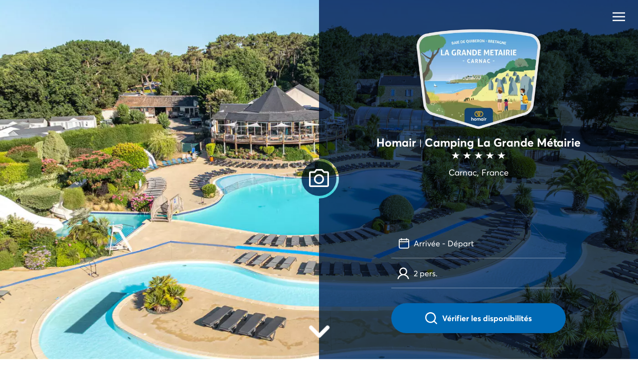

--- FILE ---
content_type: text/html; charset=utf-8
request_url: https://www.lagrandemetairie.com/?utm_source=campingfrance&utm_medium=comparateur&utm_campaign=selection
body_size: 64699
content:
<!doctype html>
<html data-n-head-ssr lang="fr-FR" data-n-head="%7B%22lang%22:%7B%22ssr%22:%22fr-FR%22%7D%7D">
  <head >
    <title>Camping à Carnac 5 étoiles | Homair - La Grande Métairie</title><meta data-n-head="ssr" charset="utf-8"><meta data-n-head="ssr" name="viewport" content="width=device-width, initial-scale=1"><meta data-n-head="ssr" name="format-detection" content="telephone=no"><meta data-n-head="ssr" data-hid="description" name="description" content="Camping 5 étoiles et clubs de vacances La Grande Métairie à Carnac dans le Morbihan proche de Quiberon et la Trinité sur Mer : location de mobil-homes, insolites et emplacements de camping. Animations, clubs enfants, piscines, toboggans, accrobranche"><meta data-n-head="ssr" name="msapplication-config" content="/favicon/hv/browserconfig.xml"><meta data-n-head="ssr" name="msapplication-TileColor" content="#da532c"><meta data-n-head="ssr" name="theme-color" content="#ffffff"><meta data-n-head="ssr" property="og:title" content="Camping à Carnac 5 étoiles | Homair - La Grande Métairie"><meta data-n-head="ssr" property="og:type" content="website"><meta data-n-head="ssr" property="og:url" content="https://www.lagrandemetairie.com/"><meta data-n-head="ssr" property="og:site_name" content="Tohapi"><meta data-n-head="ssr" property="og:description" content="Camping 5 étoiles et clubs de vacances La Grande Métairie à Carnac dans le Morbihan proche de Quiberon et la Trinité sur Mer : location de mobil-homes, insolites et emplacements de camping. Animations, clubs enfants, piscines, toboggans, accrobranche"><meta data-n-head="ssr" property="og:image" content="https://cdn-9.tohapi.com/_th_/media/ALL/img/etabs/gallery/2606/high/01.jpg?width=767&amp;height=434"><meta data-n-head="ssr" property="og:locale" content="fr-FR"><link data-n-head="ssr" rel="preconnect" href="https://cdn.tohapi.com"><link data-n-head="ssr" id="fonts" rel="stylesheet" href="/css/fonts_hv.css"><link data-n-head="ssr" rel="apple-touch-icon" sizes="180x180" href="/favicon/hv/apple-touch-icon.png"><link data-n-head="ssr" rel="icon" type="image/png" sizes="32x32" href="/favicon/hv/favicon-32x32.png"><link data-n-head="ssr" rel="icon" type="image/png" sizes="16x16" href="/favicon/hv/favicon-16x16.png"><link data-n-head="ssr" rel="manifest" href="/favicon/hv/site.webmanifest"><link data-n-head="ssr" rel="mask-icon" href="/favicon/hv/safari-pinned-tab.svg" color="#5bbad5"><link data-n-head="ssr" rel="canonical" href="https://www.lagrandemetairie.com/"><link data-n-head="ssr" rel="alternate" hreflang="x-default" href="https://www.lagrandemetairie.com"><link data-n-head="ssr" rel="alternate" hreflang="fr-fr" href="https://www.lagrandemetairie.com/"><link data-n-head="ssr" rel="alternate" hreflang="en-gb" href="https://www.lagrandemetairie.com/en/"><link data-n-head="ssr" rel="alternate" hreflang="de-de" href="https://www.lagrandemetairie.com/de/"><link data-n-head="ssr" rel="alternate" hreflang="nl-nl" href="https://www.lagrandemetairie.com/nl/"><style data-n-head="ssr" id="cssVar" type="text/css">:root{--tertiaryColor:#585771;--yellowColor:#FFD000;--tohapiColor:#ff6900;--tohapiNaturistColor:#00A654;--selectCampRedColor:#aa0337;--selectCampYellowColor:#fcb93a;--selectCampGreenColor:#90c54a;--canvasBlueColor:#0097b3;--canvasYellowColor:#fbad32;--starColor:#ffb000;--textIndentedColor:#8A8A8A;--formIconColor:#aaa;--successColor:#32AAAA;--errorColor:#F15A7F;--wrapperLargestMaxWidth:1300px;--cardsRadius:4px;--topContentBgDarkenOpacity:0;--tertiaryColorLight:#3C4751;--altBgColor:#E7E8EA;--font-family-primary:Averta, Arial, sans-serif;--font-family-secondary:Averta, Arial, sans-serif;--font-weight-light:400;--topContentBgFilter:#193B6CE5;--topContentBgNoFilter:rgba(25, 59, 108, .5);--primaryColor:#0069B4;--primaryColor500:#0D5B99;--primaryColor300:#50A7E9;--primaryColor200:#C4E0F5;--primaryColor100:#E0ECF4;--secondaryColor:#FFAD00;--secondaryColor300:#F90;--accentColor:#FF6B00;--ecoColor:#064C5B;--stressMarkerColor:#BD2D72;--bgColor:#F3F3F5;--gray700:#2D2C3B;--gray600:#585771;--gray500:#88879C;--gray400:#BEBEC9;--gray300:#DDE1E7;--gray200:#F4F6F9;--border-radius:8px}</style><script data-n-head="ssr" data-hid="jsonLd" type="application/ld+json">{"@context":"http://schema.org","@type":"CampGround","name":"La Grande Métairie","url":"https://www.lagrandemetairie.com/","address":{"@type":"PostalAddress","streetAddress":"Route de Kerlescan","addressLocality":"Carnac","addressRegion":"Bretagne","postalCode":"56340","addressCountry":{"@type":"Country","name":"France"},"telephone":"02 97 52 71 20"},"image":"https://cdn-9.tohapi.com/_th_/media/ALL/img/etabs/gallery/2606/high/01.jpg?width=767&height=434","aggregateRating":{"@type":"AggregateRating","ratingValue":"8.1","reviewCount":"2914","bestRating":"10"}}</script><link rel="modulepreload" href="/_nuxt/runtime.44691b1.modern.js" as="script"><link rel="modulepreload" href="/_nuxt/vendors/commons/253ae210.eddc9ba.modern.js" as="script"><link rel="modulepreload" href="/_nuxt/app/f69643ec.977b742.modern.js" as="script"><link rel="preload" href="/_nuxt/app/d64798df.ed54608.css" as="style"><link rel="modulepreload" href="/_nuxt/app/d64798df.c4fde6c.modern.js" as="script"><link rel="preload" href="/_nuxt/app/d0ae3f07.333988e.css" as="style"><link rel="modulepreload" href="/_nuxt/app/d0ae3f07.e44d93e.modern.js" as="script"><link rel="preload" href="/_nuxt/app/b5906859.a0da416.css" as="style"><link rel="modulepreload" href="/_nuxt/app/b5906859.8abc6c5.modern.js" as="script"><link rel="modulepreload" href="/_nuxt/app/c2feef42.5699d12.modern.js" as="script"><link rel="preload" href="/_nuxt/components/specific/dedicated/PromotionalInfo/6c787611.71c5ed5.css" as="style"><link rel="modulepreload" href="/_nuxt/components/specific/dedicated/PromotionalInfo/6c787611.d32a387.modern.js" as="script"><link rel="preload" href="/_nuxt/82.c32be27.css" as="style"><link rel="modulepreload" href="/_nuxt/8.0be4d67.modern.js" as="script"><link rel="preload" href="/_nuxt/commons/356df4b4/d64798df.239394f.css" as="style"><link rel="modulepreload" href="/_nuxt/commons/356df4b4/d64798df.a8a3d8b.modern.js" as="script"><link rel="preload" href="/_nuxt/9.788eae3.css" as="style"><link rel="modulepreload" href="/_nuxt/84.c9ef2e0.modern.js" as="script"><link rel="preload" href="/_nuxt/specific/dedicated/presentation/CriteriasLayout/d64798df.9e82a39.css" as="style"><link rel="modulepreload" href="/_nuxt/specific/dedicated/presentation/CriteriasLayout/d64798df.9cae6a2.modern.js" as="script"><link rel="preload" href="/_nuxt/components/specific/dedicated/partials/Footer/d64798df.bc1c166.css" as="style"><link rel="modulepreload" href="/_nuxt/components/specific/dedicated/partials/Footer/d64798df.8d92fc2.modern.js" as="script"><link rel="stylesheet" href="/_nuxt/app/d64798df.ed54608.css"><link rel="stylesheet" href="/_nuxt/app/d0ae3f07.333988e.css"><link rel="stylesheet" href="/_nuxt/app/b5906859.a0da416.css"><link rel="stylesheet" href="/_nuxt/components/specific/dedicated/PromotionalInfo/6c787611.71c5ed5.css"><link rel="stylesheet" href="/_nuxt/82.c32be27.css"><link rel="stylesheet" href="/_nuxt/commons/356df4b4/d64798df.239394f.css"><link rel="stylesheet" href="/_nuxt/9.788eae3.css"><link rel="stylesheet" href="/_nuxt/specific/dedicated/presentation/CriteriasLayout/d64798df.9e82a39.css"><link rel="stylesheet" href="/_nuxt/components/specific/dedicated/partials/Footer/d64798df.bc1c166.css">
  </head>
  <body class="dedicated hv homair" data-n-head="%7B%22class%22:%7B%22ssr%22:%22dedicated%20hv%20homair%22%7D%7D">
    <div data-server-rendered="true" id="__nuxt"><div id="__layout"><div class="container_2HQr_"><!----> <!----> <div id="PageTop" class="top_1os9l js-cornertools-off"></div> <!----> <main><!----> <header><div id="StickyHeader" class="container_1RLoi"><div class="content_1rtlU"><div class="content_1TEBV"><div class="logo_2AUCA"><div class="hvLogoContainer_30C8D"><svg width="50" height="33" fill="none" xmlns="http://www.w3.org/2000/svg" class="logo_1bEjV hvLogo_3gaU8"><g clip-path="url(#a)"><path d="M18.428 3.895a1.968 1.968 0 100 3.935 1.968 1.968 0 000-3.935zm13.25 0a1.968 1.968 0 00-1.961 2.091l.014.192h3.902l.014-.193v-.123a1.969 1.969 0 00-1.968-1.967z" fill="#FFAD00"></path><path d="M30.014-.016a9.388 9.388 0 00-4.962 1.41 9.433 9.433 0 100 16.043A9.432 9.432 0 1030.014-.018v.002zm-2.72 8.145a4.167 4.167 0 01-4.483 0 7.31 7.31 0 012.24-4.086 7.305 7.305 0 012.243 4.086zm-2.242 6.661a7.305 7.305 0 01-2.28-4.326 6.224 6.224 0 004.56 0 7.301 7.301 0 01-2.28 4.326zm-12.28-5.374a7.317 7.317 0 0110.497-6.591 9.427 9.427 0 000 13.183 7.316 7.316 0 01-10.497-6.592zm17.245 7.32c-1.1 0-2.186-.248-3.176-.728a9.427 9.427 0 000-13.183 7.318 7.318 0 113.178 13.91h-.002z" fill="#FFAD00"></path><path d="M5.85 24.201a2.34 2.34 0 011.516 1.576c.15.493.223 1.008.213 1.524v4.745h-2.12v-4.21c0-.698-.124-1.192-.373-1.48-.25-.29-.635-.434-1.158-.434-.578 0-1.03.18-1.355.54-.326.36-.489.886-.489 1.58v3.993H-.03V20.156h2.11v4.955h.033a3.146 3.146 0 011.138-.81 3.894 3.894 0 012.6-.098V24.2zm5.625 7.772a3.888 3.888 0 01-2.036-1.422c-.25-.34-.44-.719-.563-1.122a4.455 4.455 0 01-.192-1.324 4.338 4.338 0 01.303-1.63c.188-.486.475-.926.841-1.296.38-.371.834-.66 1.331-.847a4.906 4.906 0 013.396-.007c.496.184.949.467 1.331.831.375.366.669.806.863 1.292.21.527.317 1.09.31 1.657a4.172 4.172 0 01-.535 2.12 3.692 3.692 0 01-1.487 1.437 4.53 4.53 0 01-2.167.508 4.823 4.823 0 01-1.395-.197zm2.851-2.307a2.162 2.162 0 00.595-1.56c0-.64-.193-1.164-.579-1.571a2.084 2.084 0 00-2.95.007 2.394 2.394 0 00.008 3.112 2.045 2.045 0 002.934.012h-.008zm15.589-4.798c.486.562.73 1.426.73 2.591v4.585h-2.112v-4.072c0-1.366-.46-2.049-1.378-2.049a1.412 1.412 0 00-.81.244c-.26.188-.462.446-.579.745-.152.376-.225.78-.216 1.185v3.947h-2.114v-4.072c0-1.366-.463-2.049-1.389-2.049a1.505 1.505 0 00-.85.244 1.66 1.66 0 00-.592.745c-.155.375-.23.779-.22 1.185v3.935H18.27v-7.873h2.112v1.042h.023a3.25 3.25 0 011.08-.87c.395-.2.83-.303 1.273-.304 1.097 0 1.877.425 2.339 1.273h.024c.314-.404.72-.727 1.185-.942a3.657 3.657 0 011.556-.326c.883-.005 1.568.274 2.054.836zm9.995-.709v7.876h-2.008v-.952h-.04c-.562.724-1.347 1.086-2.355 1.086a3.87 3.87 0 01-1.505-.291 3.498 3.498 0 01-1.197-.81 3.703 3.703 0 01-.783-1.285 4.955 4.955 0 010-3.305c.17-.48.434-.92.775-1.298a3.587 3.587 0 012.65-1.15c.961 0 1.736.34 2.325 1.024h.031v-.89l2.108-.005zm-2.599 5.52c.386-.397.579-.914.579-1.55a2.272 2.272 0 00-.564-1.575 1.826 1.826 0 00-1.421-.631 1.917 1.917 0 00-1.446.606c-.385.405-.578.938-.578 1.6 0 .636.187 1.153.562 1.55a2.02 2.02 0 002.872 0h-.004zm4.679-6.804a1.258 1.258 0 01-.65-1.112 1.228 1.228 0 01.383-.907 1.317 1.317 0 012.132.416 1.264 1.264 0 01-.286 1.404 1.275 1.275 0 01-.926.378 1.302 1.302 0 01-.653-.18zm-.398 1.284h2.111v7.876h-2.11V24.16zm8.543-.125v2.315a7.322 7.322 0 00-.559-.025c-.63 0-1.122.193-1.477.58-.355.385-.532.878-.53 1.48v3.655h-2.112V24.16h2.111v1.157h.023a3.207 3.207 0 011.064-.957 2.705 2.705 0 011.48-.326z" fill="#fff"></path></g><defs><clipPath id="a"><path fill="#fff" d="M0 0h50v32.06H0z"></path></clipPath></defs></svg></div> <div class="stickyheader_2p9eu"><!----> <!----> <span class="logo_12nOJ dedicated_2RuDO"><!----> <!----> <span class="name_1bS4D" style="color:#585771;">La Grande Métairie</span> <svg xmlns="http://www.w3.org/2000/svg" viewBox="0 0 46.9 44.5" class="stars_1lnS7" style="fill:#585771;"><path d="M23.5 0L29 17h17.9L32.4 27.5l5.6 17L23.5 34 9 44.5l5.5-17L0 17h17.9z"></path></svg><svg xmlns="http://www.w3.org/2000/svg" viewBox="0 0 46.9 44.5" class="stars_1lnS7" style="fill:#585771;"><path d="M23.5 0L29 17h17.9L32.4 27.5l5.6 17L23.5 34 9 44.5l5.5-17L0 17h17.9z"></path></svg><svg xmlns="http://www.w3.org/2000/svg" viewBox="0 0 46.9 44.5" class="stars_1lnS7" style="fill:#585771;"><path d="M23.5 0L29 17h17.9L32.4 27.5l5.6 17L23.5 34 9 44.5l5.5-17L0 17h17.9z"></path></svg><svg xmlns="http://www.w3.org/2000/svg" viewBox="0 0 46.9 44.5" class="stars_1lnS7" style="fill:#585771;"><path d="M23.5 0L29 17h17.9L32.4 27.5l5.6 17L23.5 34 9 44.5l5.5-17L0 17h17.9z"></path></svg><svg xmlns="http://www.w3.org/2000/svg" viewBox="0 0 46.9 44.5" class="stars_1lnS7" style="fill:#585771;"><path d="M23.5 0L29 17h17.9L32.4 27.5l5.6 17L23.5 34 9 44.5l5.5-17L0 17h17.9z"></path></svg> <!----></span></div></div> <div class="search_3gune"><form role="search" data-type="estabpricesdesktop" class="container_1EMBH form_WKPbm"><!----> <div data-field="dates" class="field_1-lMM field_lS2jt"><svg xmlns="http://www.w3.org/2000/svg" viewBox="0 0 283.46 283.46" class="fieldIcon_3ZOlU"><path d="M28 224.62a30.92 30.92 0 0030.85 30.88h165.76a30.92 30.92 0 0030.88-30.88V78a30.92 30.92 0 00-30.88-30.9h-20.13V28h-10.75v19.1h-104V28H79v19.1H58.85A30.92 30.92 0 0028 78zM38.72 97.1V78a20.15 20.15 0 0120.13-20.16H79v12.75h10.72V57.85h104V70.6h10.75V57.85h20.13A20.14 20.14 0 01244.73 78v20.1h-206zm0 12.75v-1h206V224.6a20.14 20.14 0 01-20.12 20.12H58.85a20.14 20.14 0 01-20.13-20.12z"></path></svg> <div class="datepicker-trigger fieldInner_3b4UY"><div id="datepickersearchperiod713604" role="button" class="input_1HTKW">Arrivée - Départ</div> <div><div id="airbnb-style-datepicker-wrapper-FWJG4" class="asd__wrapper" style="position:absolute;top:0;bottom:auto;left:NaNpx;right:;width:600px;z-index:100;display:none;"><div class="asd__datepicker-header"><div class="asd__change-month-button asd__change-month-button--previous"><button type="button" aria-label="Move backward to switch to the previous month."><!----> <div class="asd__arrow asd__arrow--prev"></div></button></div> <div class="asd__change-month-button asd__change-month-button--next"><button type="button" aria-label="Move forward to switch to the next month."><!----> <div class="asd__arrow asd__arrow--next"></div></button></div> <div class="asd__days-legend" style="width:300px;left:0px;"><div class="asd__day-title">lun.</div><div class="asd__day-title">mar.</div><div class="asd__day-title">mer.</div><div class="asd__day-title">jeu.</div><div class="asd__day-title">ven.</div><div class="asd__day-title">sam.</div><div class="asd__day-title">dim.</div></div><div class="asd__days-legend" style="width:300px;left:300px;"><div class="asd__day-title">lun.</div><div class="asd__day-title">mar.</div><div class="asd__day-title">mer.</div><div class="asd__day-title">jeu.</div><div class="asd__day-title">ven.</div><div class="asd__day-title">sam.</div><div class="asd__day-title">dim.</div></div></div> <!----> <div class="asd__action-buttons"><!----> <!----></div> <!----></div></div> <!----> <!----></div></div> <!----> <div data-field="participants" class="field_3xknt field_lS2jt"><svg xmlns="http://www.w3.org/2000/svg" viewBox="0 0 17 17" class="fieldIcon_zjJyS"><path d="M11.221 10.694l-.705-.26.624-.398c1.492-.918 2.399-2.493 2.399-4.229C13.559 3.055 11.281.821 8.5.821c-2.782 0-5.06 2.234-5.06 5.006 0 1.716.888 3.311 2.38 4.229l.624.379-.685.26c-2.44.897-4.334 2.991-4.938 5.484h.645c.846-3.111 3.789-5.365 7.034-5.365 3.245 0 6.208 2.254 7.034 5.365h.645c-.624-2.493-2.499-4.607-4.958-5.485zM4.066 5.827C4.066 3.414 6.04 1.44 8.5 1.44s4.434 1.955 4.434 4.388c0 2.434-1.975 4.388-4.434 4.388S4.066 8.241 4.066 5.827z"></path></svg> <div class="fieldButton_HPvuK">
    2 pers.
  </div> <div class="modal_stickfieldBottom_2Rh58 modal_stickfield_1USL9 modal_2Az1l" style="display:none;"><!----> <div class="section_JnIuc"><span class="label_y-10V">Adultes</span> <div class="el-input-number el-input-number--small input_39CmD"><span role="button" class="el-input-number__decrease"><i class="el-icon-minus"></i></span><span role="button" class="el-input-number__increase"><i class="el-icon-plus"></i></span><div class="el-input el-input--small"><!----><input type="text" autocomplete="off" max="10" min="1" class="el-input__inner"><!----><!----><!----><!----></div></div></div> <div class="section_JnIuc"><span class="label_y-10V">Enfants<small class="labelDetail_xafwK">-14 ans</small></span> <div class="el-input-number el-input-number--small input_39CmD"><span role="button" class="el-input-number__decrease is-disabled"><i class="el-icon-minus"></i></span><span role="button" class="el-input-number__increase"><i class="el-icon-plus"></i></span><div class="el-input el-input--small"><!----><input type="text" autocomplete="off" max="8" min="0" class="el-input__inner"><!----><!----><!----><!----></div></div></div> <!----> <button data-icon-pos="right" data-desktop="true" class="flatPrimary_2s0sS button_3pCSR cta_2vw4f"><span class="content_3NWaH"> <span class="text_3AV9h">Valider</span></span></button></div> <!----></div> <button data-icon-pos="right" data-desktop="true" class="flatPrimary_2s0sS button_3pCSR cta_1G5wM" style="transform:translateY(0px);"><span class="content_3NWaH"><svg xmlns="http://www.w3.org/2000/svg" viewBox="0 0 20.2 20.2" class="ctaIcon_2ik57"><path d="M19.8 18.4l-3.7-3.7c1.4-1.8 2.1-4.1 1.9-6.4-.2-2.3-1.2-4.4-3-6C13.3.8 11-.1 8.7 0 6.4.1 4.2 1 2.6 2.6S.1 6.5.1 8.8c-.1 2.3.8 4.5 2.3 6.3 1.5 1.7 3.7 2.8 6 3 2.3.2 4.6-.5 6.4-1.9l3.7 3.7c.1.1.2.2.3.2.1.1.3.1.4.1s.3 0 .4-.1c.1-.1.2-.1.3-.2.2-.2.3-.4.3-.7-.1-.4-.2-.6-.4-.8zM9.1 16.1c-1.4 0-2.7-.4-3.9-1.2-1.2-.8-2-1.9-2.6-3.1-.5-1.3-.7-2.7-.4-4 .3-1.4.9-2.6 1.9-3.6s2.2-1.6 3.6-1.9c1.4-.3 2.8-.1 4 .4s2.4 1.4 3.1 2.6c.8 1.2 1.2 2.5 1.2 3.9 0 1.9-.7 3.6-2.1 4.9-1.2 1.3-3 2-4.8 2z"></path></svg> <!----></span></button></form> <button class="scrollToBtn_1Y9JZ"><svg xmlns="http://www.w3.org/2000/svg" viewBox="0 0 20.2 20.2" class="scrollToBtnIcon_26gx-"><path d="M19.8 18.4l-3.7-3.7c1.4-1.8 2.1-4.1 1.9-6.4-.2-2.3-1.2-4.4-3-6C13.3.8 11-.1 8.7 0 6.4.1 4.2 1 2.6 2.6S.1 6.5.1 8.8c-.1 2.3.8 4.5 2.3 6.3 1.5 1.7 3.7 2.8 6 3 2.3.2 4.6-.5 6.4-1.9l3.7 3.7c.1.1.2.2.3.2.1.1.3.1.4.1s.3 0 .4-.1c.1-.1.2-.1.3-.2.2-.2.3-.4.3-.7-.1-.4-.2-.6-.4-.8zM9.1 16.1c-1.4 0-2.7-.4-3.9-1.2-1.2-.8-2-1.9-2.6-3.1-.5-1.3-.7-2.7-.4-4 .3-1.4.9-2.6 1.9-3.6s2.2-1.6 3.6-1.9c1.4-.3 2.8-.1 4 .4s2.4 1.4 3.1 2.6c.8 1.2 1.2 2.5 1.2 3.9 0 1.9-.7 3.6-2.1 4.9-1.2 1.3-3 2-4.8 2z"></path></svg></button></div> <div class="menu_3ZwO7"><div class="menuAlign_1x1Qo"><button aria-label="menu" class="hamburger_33X4X">
  
  <svg viewBox="0 0 26 18" xmlns="http://www.w3.org/2000/svg" class="hamburgerIcon_1fKdT"><path d="M0 0h26v2.571H0zM0 7.714h26v2.571H0zM0 15.429h26V18H0z"></path></svg></button></div></div></div></div></div> <!----> <div id="MainSlider" data-is-desktop="true" class="header_welcomepanel_3drGZ header_m43XK"><div id="photoslider376796" class="slider_3jEOl"><!----> <!----></div> <div class="frame_1LUVj"><div data-is-desktop="true" class="panel_14o6Q"><div class="background_1Pd5f filter_jtxW3"><div class="tileTop_3FJqm tile_2_Dhv"></div> <div class="tileRight_3hrbP tile_2_Dhv"></div> <div class="tileBottom_s1fUr tile_2_Dhv"></div> <svg xmlns="http://www.w3.org/2000/svg" viewBox="0 0 100 100" class="svg_2FJ97"><path d="M0,-10V29a20,20,0,0,1,20,20,20,20,0,0,1,-20,20V110H110V-10Z"></path></svg></div> <div class="background_1Pd5f darken_5QKtv"><div class="tileTop_3FJqm tile_2_Dhv"></div> <div class="tileRight_3hrbP tile_2_Dhv"></div> <div class="tileBottom_s1fUr tile_2_Dhv"></div> <svg xmlns="http://www.w3.org/2000/svg" viewBox="0 0 100 100" class="svg_2FJ97"><path d="M0,-10V29a20,20,0,0,1,20,20,20,20,0,0,1,-20,20V110H110V-10Z"></path></svg></div> <button aria-label="photos" class="toggle_3NXGp"><svg xmlns="http://www.w3.org/2000/svg" viewBox="0 0 36.5 33.7" fill="none" stroke="#000" stroke-width="3" stroke-miterlimit="10" class="toggleIcon_1FwKx"><path d="M1.5 7.6v22.7c0 1.1.9 1.9 1.9 1.9h29.7c1.1 0 1.9-.9 1.9-1.9V7.6c0-1.1-.9-1.9-1.9-1.9h-5.8l-3.8-4.2-10 .1-3 4.1h-7c-1.1 0-2 .8-2 1.9z"></path><path d="M10.4 18.9c0 4.3 3.5 7.8 7.8 7.8s7.8-3.5 7.8-7.8-3.5-7.8-7.8-7.8-7.8 3.5-7.8 7.8z"></path></svg></button> <div class="toggleFilter_3-Ki1"></div> <div class="content_2QVTX"><button aria-label="menu" class="hamburger_33X4X menu_YrYQH">
  
  <svg viewBox="0 0 26 18" xmlns="http://www.w3.org/2000/svg" class="hamburgerIcon_1fKdT"><path d="M0 0h26v2.571H0zM0 7.714h26v2.571H0zM0 15.429h26V18H0z"></path></svg></button> <div data-is-desktop="true" class="contentCt_585uH"><div data-is-desktop="true" class="logo_ZKI0-"><div class="welcomepanel_3Yabx"><!----> <!----> <span class="logo_12nOJ dedicated_2RuDO"><!----> <div><div><img src="https://cdn.tohapi.com/gfx/blasons/parkid-2606.png?width=400" class="blason_3eAVa"></div></div> <span class="name_1bS4D" style="color:white;"><span>Homair <span class="separator_3r5Yx">|</span> Camping</span> <span>La Grande Métairie</span></span> <svg xmlns="http://www.w3.org/2000/svg" viewBox="0 0 46.9 44.5" class="stars_1lnS7" style="fill:white;"><path d="M23.5 0L29 17h17.9L32.4 27.5l5.6 17L23.5 34 9 44.5l5.5-17L0 17h17.9z"></path></svg><svg xmlns="http://www.w3.org/2000/svg" viewBox="0 0 46.9 44.5" class="stars_1lnS7" style="fill:white;"><path d="M23.5 0L29 17h17.9L32.4 27.5l5.6 17L23.5 34 9 44.5l5.5-17L0 17h17.9z"></path></svg><svg xmlns="http://www.w3.org/2000/svg" viewBox="0 0 46.9 44.5" class="stars_1lnS7" style="fill:white;"><path d="M23.5 0L29 17h17.9L32.4 27.5l5.6 17L23.5 34 9 44.5l5.5-17L0 17h17.9z"></path></svg><svg xmlns="http://www.w3.org/2000/svg" viewBox="0 0 46.9 44.5" class="stars_1lnS7" style="fill:white;"><path d="M23.5 0L29 17h17.9L32.4 27.5l5.6 17L23.5 34 9 44.5l5.5-17L0 17h17.9z"></path></svg><svg xmlns="http://www.w3.org/2000/svg" viewBox="0 0 46.9 44.5" class="stars_1lnS7" style="fill:white;"><path d="M23.5 0L29 17h17.9L32.4 27.5l5.6 17L23.5 34 9 44.5l5.5-17L0 17h17.9z"></path></svg> <span class="location_1zQsb">
    Carnac, France
  </span></span></div></div> <div class="search_2MewP"><form role="search" data-type="dedicatedwelcome" data-alternative-cta="true" class="container_1EMBH"><!----> <div data-white="true" data-field="dates" class="field_1-lMM field_lS2jt"><svg xmlns="http://www.w3.org/2000/svg" viewBox="0 0 283.46 283.46" class="fieldIcon_3ZOlU"><path d="M28 224.62a30.92 30.92 0 0030.85 30.88h165.76a30.92 30.92 0 0030.88-30.88V78a30.92 30.92 0 00-30.88-30.9h-20.13V28h-10.75v19.1h-104V28H79v19.1H58.85A30.92 30.92 0 0028 78zM38.72 97.1V78a20.15 20.15 0 0120.13-20.16H79v12.75h10.72V57.85h104V70.6h10.75V57.85h20.13A20.14 20.14 0 01244.73 78v20.1h-206zm0 12.75v-1h206V224.6a20.14 20.14 0 01-20.12 20.12H58.85a20.14 20.14 0 01-20.13-20.12z"></path></svg> <div class="datepicker-trigger fieldInner_3b4UY"><div id="datepickersearchperiod713605" role="button" class="input_1HTKW">Arrivée - Départ</div> <div><div id="airbnb-style-datepicker-wrapper-MabE7" class="asd__wrapper" style="position:absolute;top:0;bottom:auto;left:NaNpx;right:;width:600px;z-index:100;display:none;"><div class="asd__datepicker-header"><div class="asd__change-month-button asd__change-month-button--previous"><button type="button" aria-label="Move backward to switch to the previous month."><!----> <div class="asd__arrow asd__arrow--prev"></div></button></div> <div class="asd__change-month-button asd__change-month-button--next"><button type="button" aria-label="Move forward to switch to the next month."><!----> <div class="asd__arrow asd__arrow--next"></div></button></div> <div class="asd__days-legend" style="width:300px;left:0px;"><div class="asd__day-title">lun.</div><div class="asd__day-title">mar.</div><div class="asd__day-title">mer.</div><div class="asd__day-title">jeu.</div><div class="asd__day-title">ven.</div><div class="asd__day-title">sam.</div><div class="asd__day-title">dim.</div></div><div class="asd__days-legend" style="width:300px;left:300px;"><div class="asd__day-title">lun.</div><div class="asd__day-title">mar.</div><div class="asd__day-title">mer.</div><div class="asd__day-title">jeu.</div><div class="asd__day-title">ven.</div><div class="asd__day-title">sam.</div><div class="asd__day-title">dim.</div></div></div> <!----> <div class="asd__action-buttons"><!----> <!----></div> <!----></div></div> <!----> <!----></div></div> <!----> <div data-white="true" data-field="participants" class="field_3xknt field_lS2jt"><svg xmlns="http://www.w3.org/2000/svg" viewBox="0 0 17 17" class="fieldIcon_zjJyS"><path d="M11.221 10.694l-.705-.26.624-.398c1.492-.918 2.399-2.493 2.399-4.229C13.559 3.055 11.281.821 8.5.821c-2.782 0-5.06 2.234-5.06 5.006 0 1.716.888 3.311 2.38 4.229l.624.379-.685.26c-2.44.897-4.334 2.991-4.938 5.484h.645c.846-3.111 3.789-5.365 7.034-5.365 3.245 0 6.208 2.254 7.034 5.365h.645c-.624-2.493-2.499-4.607-4.958-5.485zM4.066 5.827C4.066 3.414 6.04 1.44 8.5 1.44s4.434 1.955 4.434 4.388c0 2.434-1.975 4.388-4.434 4.388S4.066 8.241 4.066 5.827z"></path></svg> <div class="fieldButton_HPvuK">
    2 pers.
  </div> <div class="modal_stickfieldBottom_2Rh58 modal_stickfield_1USL9 modal_2Az1l" style="display:none;"><!----> <div class="section_JnIuc"><span class="label_y-10V">Adultes</span> <div class="el-input-number el-input-number--small input_39CmD"><span role="button" class="el-input-number__decrease"><i class="el-icon-minus"></i></span><span role="button" class="el-input-number__increase"><i class="el-icon-plus"></i></span><div class="el-input el-input--small"><!----><input type="text" autocomplete="off" max="10" min="1" class="el-input__inner"><!----><!----><!----><!----></div></div></div> <div class="section_JnIuc"><span class="label_y-10V">Enfants<small class="labelDetail_xafwK">-14 ans</small></span> <div class="el-input-number el-input-number--small input_39CmD"><span role="button" class="el-input-number__decrease is-disabled"><i class="el-icon-minus"></i></span><span role="button" class="el-input-number__increase"><i class="el-icon-plus"></i></span><div class="el-input el-input--small"><!----><input type="text" autocomplete="off" max="8" min="0" class="el-input__inner"><!----><!----><!----><!----></div></div></div> <!----> <button data-icon-pos="right" data-desktop="true" class="flatPrimary_2s0sS button_3pCSR cta_2vw4f"><span class="content_3NWaH"> <span class="text_3AV9h">Valider</span></span></button></div> <!----></div> <button data-icon-pos="left" data-desktop="true" data-icon-and-text="true" data-alternative-cta="true" class="flatPrimary_2s0sS button_3pCSR cta_1G5wM" style="transform:translateY(0px);"><span class="content_3NWaH"><svg xmlns="http://www.w3.org/2000/svg" viewBox="0 0 20.2 20.2" class="ctaIcon_2ik57"><path d="M19.8 18.4l-3.7-3.7c1.4-1.8 2.1-4.1 1.9-6.4-.2-2.3-1.2-4.4-3-6C13.3.8 11-.1 8.7 0 6.4.1 4.2 1 2.6 2.6S.1 6.5.1 8.8c-.1 2.3.8 4.5 2.3 6.3 1.5 1.7 3.7 2.8 6 3 2.3.2 4.6-.5 6.4-1.9l3.7 3.7c.1.1.2.2.3.2.1.1.3.1.4.1s.3 0 .4-.1c.1-.1.2-.1.3-.2.2-.2.3-.4.3-.7-.1-.4-.2-.6-.4-.8zM9.1 16.1c-1.4 0-2.7-.4-3.9-1.2-1.2-.8-2-1.9-2.6-3.1-.5-1.3-.7-2.7-.4-4 .3-1.4.9-2.6 1.9-3.6s2.2-1.6 3.6-1.9c1.4-.3 2.8-.1 4 .4s2.4 1.4 3.1 2.6c.8 1.2 1.2 2.5 1.2 3.9 0 1.9-.7 3.6-2.1 4.9-1.2 1.3-3 2-4.8 2z"></path></svg> <span class="text_3AV9h">Vérifier les disponibilités</span></span></button></form></div></div></div></div></div> <button aria-label="bienvenue" class="hint_MmGKl"><svg viewBox="0 0 8 14" xmlns="http://www.w3.org/2000/svg" class="hintIcon_5tTip"><path d="M7.538 6.113l-5.3-5.3A1.25 1.25 0 10.463 2.575L4.888 7 .463 11.425a1.25 1.25 0 000 1.763 1.25 1.25 0 00.887.362 1.25 1.25 0 00.888-.362l5.3-5.3a1.25 1.25 0 000-1.775z"></path></svg></button></div></header> <!----> <section id="Intro" class="wrapper intro_1e3nk"><h1 class="title_desktop_1ngZY title_31WPz">Homair <span class="separator_11gkI">|</span> Camping <span>La Grande Métairie <span class="welcome-title-stars welcome-title-stars--desktop"><svg xmlns="http://www.w3.org/2000/svg" viewBox="0 0 19 18" fill="none"><path d="M9.39928 0L7.20014 6.81708H0.382812L5.88066 10.9073L3.90144 17.7244L9.39928 13.6342L15.117 17.7244L12.9179 10.9073L18.4158 6.81708H11.5984L9.39928 0Z"/></svg><svg xmlns="http://www.w3.org/2000/svg" viewBox="0 0 19 18" fill="none"><path d="M9.39928 0L7.20014 6.81708H0.382812L5.88066 10.9073L3.90144 17.7244L9.39928 13.6342L15.117 17.7244L12.9179 10.9073L18.4158 6.81708H11.5984L9.39928 0Z"/></svg><svg xmlns="http://www.w3.org/2000/svg" viewBox="0 0 19 18" fill="none"><path d="M9.39928 0L7.20014 6.81708H0.382812L5.88066 10.9073L3.90144 17.7244L9.39928 13.6342L15.117 17.7244L12.9179 10.9073L18.4158 6.81708H11.5984L9.39928 0Z"/></svg><svg xmlns="http://www.w3.org/2000/svg" viewBox="0 0 19 18" fill="none"><path d="M9.39928 0L7.20014 6.81708H0.382812L5.88066 10.9073L3.90144 17.7244L9.39928 13.6342L15.117 17.7244L12.9179 10.9073L18.4158 6.81708H11.5984L9.39928 0Z"/></svg><svg xmlns="http://www.w3.org/2000/svg" viewBox="0 0 19 18" fill="none"><path d="M9.39928 0L7.20014 6.81708H0.382812L5.88066 10.9073L3.90144 17.7244L9.39928 13.6342L15.117 17.7244L12.9179 10.9073L18.4158 6.81708H11.5984L9.39928 0Z"/></svg></span></span></h1> <div id="IntroContent" class="container_Us_cL"><div class="content_desktop_3kgZW content_b7Wx8 hv"><div class="pros_inline_clfFT pros_1eChE"><div><!----> <!----></div> <ul class="list_1cg_K"><li class="item_3OcmT"><span class="name_1eLXD">A 3 km des plages</span> <div class="container_31J6H graphic_1hbnK" style="height:48px;"><div class="content_83yof" style="top:0px;width:48px;height:48px;"><svg viewBox="0 0 83 83" xmlns="http://www.w3.org/2000/svg" fill="none" class="circle_3sObA"><circle cx="41.7051" cy="41.9326" r="40.2617" stroke-width="1.5" fill="white"></circle></svg> <div class="icon_20z4O" style="height:24px;width:24px;"><svg xmlns="http://www.w3.org/2000/svg" viewBox="0 0 24 24" class="icon_1AC22"><path d="M20.995 4.757a5.782 5.782 0 00-3.311-1.228 5.911 5.911 0 00-3.408.97 7.38 7.38 0 00-2.31 2.034 7.38 7.38 0 00-1-1.001 4.345 4.345 0 00-1.761-1.276 4.248 4.248 0 00-2.084-.34 8.511 8.511 0 00-3.779 1.341c-2.955 2.148-2.132 6.46.34 9.465a28.247 28.247 0 007.574 5.733.533.533 0 00.275 0 .485.485 0 00.193-.21.404.404 0 000-.275.5.5 0 00-.097-.258 29.071 29.071 0 01-6.993-5.733 6.977 6.977 0 01-1.518-5.863 4.054 4.054 0 013.57-2.293 2.73 2.73 0 012.971 1c1.114 1.083.888 1.406 1.421 1.971a.937.937 0 00.404.307 1.13 1.13 0 00.517 0 1.05 1.05 0 00.468-.178 1.114 1.114 0 00.34-.387c.145-.21.274-.582.387-.71a6.105 6.105 0 013.23-2.326 3.23 3.23 0 011.777-.275 3.052 3.052 0 011.615.727 3.23 3.23 0 01.985 1.502 3.44 3.44 0 010 1.809c-.76 3.94-4.167 7.09-7.413 9.19a.581.581 0 00-.242.339.565.565 0 00.436.662.5.5 0 00.403-.081 22.772 22.772 0 006.735-5.992c1.825-2.842 2.859-6.331.275-8.624z"></path></svg></div></div></div></li><li class="item_3OcmT"><span class="name_1eLXD">Bel espace Aquatique</span> <div class="container_31J6H graphic_1hbnK" style="height:48px;"><div class="content_83yof" style="top:0px;width:48px;height:48px;"><svg viewBox="0 0 83 83" xmlns="http://www.w3.org/2000/svg" fill="none" class="circle_3sObA"><circle cx="41.7051" cy="41.9326" r="40.2617" stroke-width="1.5" fill="white"></circle></svg> <div class="icon_20z4O" style="height:24px;width:24px;"><svg viewBox="0 0 24 24" xmlns="http://www.w3.org/2000/svg" class="icon_1AC22"><path d="M2.067 19.303c4.044 2.326 7.077 3.438 13.345 3.438 3.74 0 7.077-7.583 6.571-11.323-.1-1.314-.606-2.123-1.82-2.123H15.11a2.022 2.022 0 01-2.022-2.528l1.01-3.336c.405-1.82-2.021-3.033-3.032-1.415L6.01 8.89a2.022 2.022 0 01-1.517.91H1.966"></path></svg></div></div></div></li><li class="item_3OcmT"><span class="name_1eLXD">Nouvelle aire de jeux</span> <div class="container_31J6H graphic_1hbnK" style="height:48px;"><div class="content_83yof" style="top:0px;width:48px;height:48px;"><svg viewBox="0 0 83 83" xmlns="http://www.w3.org/2000/svg" fill="none" class="circle_3sObA"><circle cx="41.7051" cy="41.9326" r="40.2617" stroke-width="1.5" fill="white"></circle></svg> <div class="icon_20z4O" style="height:24px;width:24px;"><svg viewBox="0 0 20 19" fill="none" xmlns="http://www.w3.org/2000/svg" class="icon_1AC22"><path fill-rule="evenodd" clip-rule="evenodd" d="M9.605 5.85a.812.812 0 011.457 0l.594 1.204c.118.24.347.405.611.444l1.329.193a.812.812 0 01.45 1.385l-.962.938a.812.812 0 00-.233.718l.227 1.323a.812.812 0 01-1.178.856l-1.189-.624a.812.812 0 00-.755 0l-1.189.624a.812.812 0 01-1.178-.856l.227-1.323a.812.812 0 00-.233-.718l-.962-.938a.812.812 0 01.45-1.385L8.4 7.498a.812.812 0 00.611-.444l.594-1.205z" fill="currentColor"></path><path d="M17.485 7.176l-.795.259M3.977 11.565l-.794.258M10.333 17.02v-.835M10.333 1.98v.835M14.75 15.578l-.491-.675M5.917 3.422l.49.675M3.183 7.176l.794.259M17.485 11.823l-.795-.258M14.75 3.422l-.491.675M5.917 15.578l.49-.675" stroke="currentColor" stroke-width="1.5" stroke-linecap="round" stroke-linejoin="round"></path></svg></div></div></div></li><li class="item_3OcmT"><span class="name_1eLXD">A deux pas des sites mégalithiques</span> <div class="container_31J6H graphic_1hbnK" style="height:48px;"><div class="content_83yof" style="top:0px;width:48px;height:48px;"><svg viewBox="0 0 83 83" xmlns="http://www.w3.org/2000/svg" fill="none" class="circle_3sObA"><circle cx="41.7051" cy="41.9326" r="40.2617" stroke-width="1.5" fill="white"></circle></svg> <div class="icon_20z4O" style="height:24px;width:24px;"><svg width="24" height="24" viewBox="0 0 21 21" fill="none" xmlns="http://www.w3.org/2000/svg" class="icon_1AC22"><path clip-rule="evenodd" d="M19.253 5.548a2.727 2.727 0 00-3.664-4.04c-2.452 2.224-4.329 4.255-5.92 6.737-.938 1.465-1.75 3.047-2.524 4.86L4.834 10.72a2.727 2.727 0 00-3.916 3.797l5.29 5.455a2.727 2.727 0 004.533-1.002c1.211-3.48 2.269-5.827 3.521-7.782 1.242-1.938 2.749-3.605 4.991-5.64z"></path></svg></div></div></div></li></ul></div> <!----> <div class="el-row" style="margin-left:-20px;margin-right:-20px;"><div class="el-col el-col-10" style="padding-left:20px;padding-right:20px;"><div color="#FFAD00"><div class="mask_5PArZ" style="height:400px;"><div><div class="text_2v1_H"><p class="text-justify">Passez des vacances hors du temps avec le <strong>camping La Grande Métairie</strong>, à <strong>Carnac</strong> en <strong>Bretagne</strong>. Faites le tour des îles du Morbihan, détendez-vous à la thalasso et arpentez les sites mégalithiques vieux de 6000 ans. Vous pourrez rejoindre votre mobil-home, votre maisonnette ou votre tente après chaque excursion. Nous accueillons à bras ouverts les amis, les enfants et toute la famille pour un séjour inoubliable dans notre camping à Carnac.</p><p class="text-justify"><br></p>
<p class="text-justify">Vous avez envie de vacances 100% Breizh ? Rendez-vous au <a href="https://www.tohapi.fr/bretagne/camping-grande-metairie.php" target="_blank">camping La Grande Métairie</a>, un club AMAC !</p>
<h3>Un camping 5 étoiles à Carnac</h3>
<p class="text-justify">Entre la plage de Carnac et les sites mégalithiques, le camping La Grande Métairie vous offre les vacances dont vous avez vraiment besoin. Avec ses airs de carte postale, notre charmant manoir breton se niche dans un écrin de verdure. Idéal pour visiter les points d’intérêt de la Bretagne, ce petit coin de paradis vous accueille dès maintenant dans le mobil-home ou la maisonnette qui vous correspond. Emmenez les enfants et les amis à Carnac, dans le Morbihan, pour un séjour à votre image. Reposant, dynamique ou ressourçant, c’est selon vos envies. Notre camping à Carnac vous propose des tonnes d’activités et animations toute la journée.</p>
<p class="text-justify">Découvrez l’impressionnant espace aquatique, avec piscine couverte et chauffée, toboggan et pataugeoire dans un cadre idyllique. Participez aux tournois sportifs, aux chasses au trésor et buvez un verre devant un spectacle. Profitez également de nombreux services, comme le club enfants et ados, le bar-restaurant et la location de vélo. Des vacances parfaites dans un camping 5 étoiles.</p>
<h3>Plage, menhirs et cités médiévales</h3>
<p class="text-justify">Besoin d’air frais ou soif de culture ? Il y en aura pour toute la famille pendant ces vacances en camping chez Marvilla Parks. Au sud de la Bretagne, entre Quiberon et le Golfe du Morbihan, la station balnéaire de Carnac vous promet des aventures inoubliables.</p>
<p class="text-justify">Essayez d’abord le surf sur les cinq plages de Carnac, ou laissez-vous tenter par une journée farniente au soleil (de quoi alterner avec la piscine de votre camping en Bretagne !). Admirez le soleil couchant en longeant les jolies villas balnéaires sur le magnifique boulevard de la plage, et dégustez les huîtres dans une cabane typiquement bretonne.</p>
<p class="text-justify">N’oubliez pas d’explorer les sites mégalithiques de Ménec, de Kermario et de Kerlescan. Si vous partez en Bretagne, vous ne pouvez pas manquer les alignements de Carnac et ses impressionnants menhirs ! Partez à la conquête des îles du Morbihan, de Belle-Îl​e-en-Mer à l’Île-aux-Moines, pour arpenter la nature sauvage, entre plage et falaise.</p>
<p class="text-justify">À la recherche de vieilles pierres et de patrimoine breton ? Poursuivez votre balade dans le temps avec les grands monuments historiques du Morbihan. Découvrez les emblématiques château de Suscinio, château de Josselin et château de Rochefort-en-Terre, à proximité de votre camping à Carnac.</p>
<h3>Pour des vacances de rêve en camping à Carnac</h3>
<p class="text-justify">Face aux légendaires alignements de Kermario et à 15 minutes des plages en vélo, le camping La Grande Métairie vous attend. Profitez d’activités pour tous, petits et grands : escapade en bateau à Belle-Île ou dans le Golfe du Morbihan, balade à vélo, parcours dans les arbres… C’est 1001 découvertes et des rencontres étonnantes qui vous attendent !</p>
<p class="text-justify">Le bonheur vous tend les bras : il ne vous reste qu’à choisir l’hébergement qui vous ressemble dans notre camping à Carnac.</p></div></div> <div class="button_Mi-3c left_357sb"><!----> <span class="wording_3UEOH">Afficher plus</span> <!----></div> <div class="maskGradient_1DOif" style="background:linear-gradient(180deg,rgba(255,255,255, 0) 0%,rgba(255,255,255, 1) 70%);"></div></div></div></div> <div class="el-col el-col-14 video_3qkLQ" style="padding-left:20px;padding-right:20px;"><div><div data-bg="url(https://cdn-9.tohapi.com/_th_/media/ALL/img/etabs/mea/mobile/2606/2606-1597690427.jpg)" class="lazy fallback_383AE" style="height:0px;"></div></div></div></div> <div class="el-row"><div class="el-col el-col-18 newsNotMobile_1UOPv"><div class="container_1ytF6"><h2 class="title_sPZw1">
    L'actualité du camping
  </h2> <div data-steps-mode="true" class="slider_25AOn" style="margin:0 -10px;"><!----> <div class="windowSteps_h5HOq window_2jMWT"><div class="trackAnimated_1FmER track_1j_mV" style="width:100%;transform:translateX(0%);"><div class="trackItem_2kHch" style="width:33.333333333333336%;padding:0 10px;"><div more-btn-color="tertiary" class="vs-card_MBDVc vs-card--rounded_3B-OJ vs-card--outlined_2yyIQ vs-card--hover_1mMsq card_6A1Rn" style="background-color:#fff;"><article description-overflow-mask="" class="container_1yXBI" style="height:400px;"><div class="media_2cGNv" style="background-color:#eee;padding-top:66%;"><figure class="mediaContent_1r8OV"><img src="/img/blank.gif" data-src="https://cdn-9.tohapi.com/_th_/media/FR/img/etabs/news/2606/2606-1768570675.png?width=400&amp;height=264" title="Des vacances avec votre chien !" alt="Des vacances avec votre chien !" class="lazy img_1NPil"> <div class="container_1Qgbi preloader_9xCDK"><svg viewBox="0 0 100 100" xmlns="http://www.w3.org/2000/svg"><path d="M95.712 80.781L53.421 14.367c-1.672-2.32-5.124-2.32-6.796 0L4.322 80.781a4.035 4.035 0 00.214 5.04 4.14 4.14 0 004.934 1.186s35.198-19.105 40.547-19.105c5.349 0 40.547 19.034 40.547 19.034a3.67 3.67 0 001.755.415c3.232-.049 5.198-3.578 3.54-6.352a3.902 3.902 0 00-.147-.23zM73.036 67.605a2.072 2.072 0 01-1.649.723 2.913 2.913 0 01-.925-.213s-16.78-9.571-20.48-9.571c-3.7 0-20.482 9.571-20.482 9.571a2.04 2.04 0 01-2.467-.51 2.17 2.17 0 01-.106-2.573l21.346-36.943a2.29 2.29 0 011.756-.936 1.993 1.993 0 011.744.936l21.346 36.943c.642.75.606 1.865-.083 2.573z"></path></svg></div></figure></div> <div style="padding:15px;"><div class="tag_2jBT6">
        Informations pratiques
      </div> <h3 class="title_3V5jP">
        Des vacances avec votre chien !
      </h3> <p class="teaser_gfQ30">Découvrez ce que propose notre camping...</p></div> <div class="cta_3eEF6"><div class="ctaContent_r7xb_"><span class="cta_25s5g">
        En savoir plus
        <svg viewBox="0 0 10 11" xmlns="http://www.w3.org/2000/svg" class="ctaIcon_3CmyQ"><path d="M9.933 5.283a.833.833 0 00-.175-.275L5.592.842a.837.837 0 00-1.184 1.183l2.75 2.742H.833a.833.833 0 100 1.666h6.325l-2.75 2.742a.834.834 0 00.272 1.366.833.833 0 00.912-.183l4.166-4.166a.833.833 0 00.175-.275.833.833 0 000-.634z"></path></svg></span></div></div></article></div></div><div class="trackItem_2kHch" style="width:33.333333333333336%;padding:0 10px;"><div more-btn-color="tertiary" class="vs-card_MBDVc vs-card--rounded_3B-OJ vs-card--outlined_2yyIQ vs-card--hover_1mMsq card_6A1Rn" style="background-color:#fff;"><article description-overflow-mask="" class="container_1yXBI" style="height:400px;"><div class="media_2cGNv" style="background-color:#eee;padding-top:66%;"><figure class="mediaContent_1r8OV"><img src="/img/blank.gif" data-src="https://cdn-9.tohapi.com/_th_/media/FR/img/etabs/news/2606/2606-1722003857.png?width=400&amp;height=264" title="Espace aquatique" alt="Espace aquatique" class="lazy img_1NPil"> <div class="container_1Qgbi preloader_9xCDK"><svg viewBox="0 0 100 100" xmlns="http://www.w3.org/2000/svg"><path d="M95.712 80.781L53.421 14.367c-1.672-2.32-5.124-2.32-6.796 0L4.322 80.781a4.035 4.035 0 00.214 5.04 4.14 4.14 0 004.934 1.186s35.198-19.105 40.547-19.105c5.349 0 40.547 19.034 40.547 19.034a3.67 3.67 0 001.755.415c3.232-.049 5.198-3.578 3.54-6.352a3.902 3.902 0 00-.147-.23zM73.036 67.605a2.072 2.072 0 01-1.649.723 2.913 2.913 0 01-.925-.213s-16.78-9.571-20.48-9.571c-3.7 0-20.482 9.571-20.482 9.571a2.04 2.04 0 01-2.467-.51 2.17 2.17 0 01-.106-2.573l21.346-36.943a2.29 2.29 0 011.756-.936 1.993 1.993 0 011.744.936l21.346 36.943c.642.75.606 1.865-.083 2.573z"></path></svg></div></figure></div> <div style="padding:15px;"><div class="tag_2jBT6">
        Informations pratiques
      </div> <h3 class="title_3V5jP">
        Espace aquatique
      </h3> <p class="teaser_gfQ30">Accessibilité PMR</p></div> <div class="cta_3eEF6"><div class="ctaContent_r7xb_"><span class="cta_25s5g">
        En savoir plus
        <svg viewBox="0 0 10 11" xmlns="http://www.w3.org/2000/svg" class="ctaIcon_3CmyQ"><path d="M9.933 5.283a.833.833 0 00-.175-.275L5.592.842a.837.837 0 00-1.184 1.183l2.75 2.742H.833a.833.833 0 100 1.666h6.325l-2.75 2.742a.834.834 0 00.272 1.366.833.833 0 00.912-.183l4.166-4.166a.833.833 0 00.175-.275.833.833 0 000-.634z"></path></svg></span></div></div></article></div></div><div class="trackItem_2kHch" style="width:33.333333333333336%;padding:0 10px;"><div more-btn-color="tertiary" class="vs-card_MBDVc vs-card--rounded_3B-OJ vs-card--outlined_2yyIQ vs-card--hover_1mMsq card_6A1Rn" style="background-color:#fff;"><article description-overflow-mask="" class="container_1yXBI" style="height:400px;"><div class="media_2cGNv" style="background-color:#eee;padding-top:66%;"><figure class="mediaContent_1r8OV"><img src="/img/blank.gif" data-src="https://cdn-9.tohapi.com/_th_/media/FR/img/etabs/news/2606/2606-1740668929.jpg?width=400&amp;height=264" title="Navette" alt="Navette" class="lazy img_1NPil"> <div class="container_1Qgbi preloader_9xCDK"><svg viewBox="0 0 100 100" xmlns="http://www.w3.org/2000/svg"><path d="M95.712 80.781L53.421 14.367c-1.672-2.32-5.124-2.32-6.796 0L4.322 80.781a4.035 4.035 0 00.214 5.04 4.14 4.14 0 004.934 1.186s35.198-19.105 40.547-19.105c5.349 0 40.547 19.034 40.547 19.034a3.67 3.67 0 001.755.415c3.232-.049 5.198-3.578 3.54-6.352a3.902 3.902 0 00-.147-.23zM73.036 67.605a2.072 2.072 0 01-1.649.723 2.913 2.913 0 01-.925-.213s-16.78-9.571-20.48-9.571c-3.7 0-20.482 9.571-20.482 9.571a2.04 2.04 0 01-2.467-.51 2.17 2.17 0 01-.106-2.573l21.346-36.943a2.29 2.29 0 011.756-.936 1.993 1.993 0 011.744.936l21.346 36.943c.642.75.606 1.865-.083 2.573z"></path></svg></div></figure></div> <div style="padding:15px;"><div class="tag_2jBT6">
        Informations pratiques
      </div> <h3 class="title_3V5jP">
        Navette
      </h3> <p class="teaser_gfQ30">Direction Carnac</p></div> <div class="cta_3eEF6"><div class="ctaContent_r7xb_"><span class="cta_25s5g">
        En savoir plus
        <svg viewBox="0 0 10 11" xmlns="http://www.w3.org/2000/svg" class="ctaIcon_3CmyQ"><path d="M9.933 5.283a.833.833 0 00-.175-.275L5.592.842a.837.837 0 00-1.184 1.183l2.75 2.742H.833a.833.833 0 100 1.666h6.325l-2.75 2.742a.834.834 0 00.272 1.366.833.833 0 00.912-.183l4.166-4.166a.833.833 0 00.175-.275.833.833 0 000-.634z"></path></svg></span></div></div></article></div></div></div></div> <!----> <!----></div> <!----></div></div></div></div></div> <!----></section> <div id="kids" class="container_1Y1wk js-section"><div class="wrapper"><h2 class="title_txqoh title-gimmick title-large">
      Club enfants
    </h2> <div class="clubs_6wq2o"><div class="club_eBWzw topi_BXFjh"><h3 class="clubName_27mf7">
          Club enfants
        </h3> <p class="desc_1yLtr">Direction le <strong>Club enfants</strong> pour découvrir l'univers trop cool de nos mascottes et de leurs amis ! Le mot d'ordre ? <strong>S'éclater à fond</strong> ! </p> <div class="group_NDozu"><svg xmlns="http://www.w3.org/2000/svg" viewBox="0 0 283.46 283.46" class="groupIcon_2EXxq"><path d="M104.27 144.24c-5.77 0-10.38 5.81-10.38 12.94a14.55 14.55 0 003.11 9.15 9.12 9.12 0 0014.8 0 14.55 14.55 0 003.07-9.15c0-7.13-4.69-12.94-10.38-12.94zM178.74 144.24c-5.78 0-10.38 5.81-10.38 12.94a14.55 14.55 0 003.07 9.15 9.12 9.12 0 0014.8 0 14.55 14.55 0 003.07-9.15c0-7.13-4.7-12.94-10.38-12.94zM161.77 181.2c-3.43 5.46-13.09 5.9-19.14 2.64l-1.17-.61-1.17.61c-6 3.26-15.71 2.82-19.14-2.64a2.43 2.43 0 00-3.34-.79 2.29 2.29 0 00-.81 3.26c2.34 3.69 6.5 6.16 11.73 6.77 1 .09 1.9.18 2.89.18a24.46 24.46 0 009.75-2 22.79 22.79 0 0012.63 1.82c5.32-.7 9.47-3.08 11.73-6.77a2.3 2.3 0 00-.81-3.26 2.43 2.43 0 00-3.34.79zM135.23 177.59l6.32.79 6.32-.79a3.57 3.57 0 003.16-4 3.63 3.63 0 00-4.06-3.08l-5.42.62-5.41-.62a3.63 3.63 0 00-4.06 3.08 3.56 3.56 0 003.15 4z"></path><path d="M271.63 182.87c-12.19-5.28-28.71-9.59-45-12 5.24-20.94 2.26-43.82-1.8-60.81-5.56-23.12-15.13-43.71-19.83-49.69l-2.62-3.26-3.61 2c-6.23 3.52-13.09 9.51-19.14 16.73A87.28 87.28 0 00167.28 95c-.81-.17-1.63-.44-2.53-.61a20.28 20.28 0 01-2.17-.62 5.85 5.85 0 00-1.71-.17 125.9 125.9 0 00-19.23-1.41 115.2 115.2 0 00-19.22 1.41 5.88 5.88 0 00-1.72.17 20.28 20.28 0 00-2.17.62A20.64 20.64 0 00116 95a84.92 84.92 0 00-12.37-19.09c-6.13-7.27-12.9-13.26-19.13-16.78l-3.7-2-2.53 3.26c-4.78 6-14.26 26.57-19.76 49.72-4.07 17-7 39.87-1.81 60.81-16.34 2.38-32.95 6.69-45 12a2.33 2.33 0 00-1.22 3.08 2.37 2.37 0 002.17 1.41 2 2 0 001-.17c11.92-5.2 28.26-9.42 44.42-11.71a67.32 67.32 0 004.6 11.35c.45.8.81 1.59 1.26 2.38-1.35.7-2.8 1.41-4.15 2.2a120.18 120.18 0 00-29.25 23.15 2.33 2.33 0 00.18 3.34 2.39 2.39 0 001.63.62 2.6 2.6 0 001.8-.79c10-10.65 20.68-18.75 32.23-24.47a66.71 66.71 0 0017.78 18 83.77 83.77 0 0025.73 11.44 108.25 108.25 0 0031.86 3.61h3.7a112.26 112.26 0 0028.17-3.69 84.07 84.07 0 0025.72-11.45 64.07 64.07 0 0017.78-18 111.94 111.94 0 0132.23 24.47 2.41 2.41 0 001.8.79 2.35 2.35 0 001.63-.62 2.33 2.33 0 00.18-3.34 120.23 120.23 0 00-29.25-23.15c-1.35-.79-2.7-1.49-4.15-2.2.45-.79.9-1.58 1.27-2.37a68.26 68.26 0 004.6-11.36c16.07 2.29 32.4 6.52 44.41 11.71a1.87 1.87 0 001 .17 2.34 2.34 0 002.17-1.4 2.3 2.3 0 00-1.17-3.08zm-54.71-13.11c-3.88-.35-7.58-.62-11.28-.7a2.33 2.33 0 10-.09 4.66c3.25.09 6.59.26 10 .62a60.54 60.54 0 01-3.52 8.27c-.45.88-1 1.85-1.44 2.73a104 104 0 00-22.57-5.9 2.37 2.37 0 00-2.71 2 2.32 2.32 0 002 2.64 99.32 99.32 0 0120.69 5.31c-8.22 11.7-20.67 19.8-37.19 24.2a98.26 98.26 0 01-29 3.25h-.63a105.58 105.58 0 01-29-3.25c-16.52-4.4-29-12.5-37.19-24.2a99 99 0 0120.67-5.28 2.24 2.24 0 002-2.64 2.42 2.42 0 00-2.71-2 103.77 103.77 0 00-22.56 5.9 26.19 26.19 0 01-1.39-2.76 69.36 69.36 0 01-3.52-8.27c3.43-.36 6.77-.53 10-.62a2.37 2.37 0 002.35-2.38 2.4 2.4 0 00-2.53-2.28c-3.61.08-7.4.35-11.28.7-5.15-19.45-2.26-41.28 1.62-57.56 4.61-19.27 11.65-35.11 15.71-42.42 9 6.52 18.41 18 23.38 28.43a80.39 80.39 0 00-7.49 3.26c-1.18-2.2-2-4-2.89-5.72-1.09-2-2.08-4.23-3.61-7.13a9 9 0 00-3.16-4A5.43 5.43 0 0085.5 84a4.07 4.07 0 00-2.71 2 2.37 2.37 0 004 2.55h.18a7.67 7.67 0 011.45 2c1.44 2.91 2.52 5 3.61 7l3 5.81a75.15 75.15 0 00-9 5.81 4.67 4.67 0 00-.91 6.6 4.81 4.81 0 003.8 1.85 5.44 5.44 0 003-1c7.31-5.46 17.51-10.21 28.88-13.46a99.67 99.67 0 0120.67-1.85 99 99 0 0120.53 1.92c11.47 3.16 21.67 7.92 28.89 13.46a4.6 4.6 0 003 1 4.68 4.68 0 003.79-1.85 4.59 4.59 0 00-.91-6.6 78.41 78.41 0 00-9-5.81c1.17-2.29 2.07-4.05 3-5.81 1.08-2 2.07-4.22 3.61-7a5.15 5.15 0 011.44-2h.18a2.33 2.33 0 003.07.61A2.26 2.26 0 00200 86a4.08 4.08 0 00-2.7-1.94 5.46 5.46 0 00-4.07.62 9.09 9.09 0 00-3.16 4c-1.44 2.9-2.52 5-3.61 7.13-.9 1.76-1.71 3.52-2.88 5.72-2.44-1.15-4.88-2.29-7.5-3.26a81.34 81.34 0 0123.38-28.43c4.06 7.31 11.11 23.15 15.71 42.42 3.88 16.2 6.77 38 1.62 57.56z"></path><path d="M97.41 138.08a2.35 2.35 0 001.35-3.08 2.46 2.46 0 00-3.16-1.32 26 26 0 00-14.53 15 25 25 0 00.9 20.68 2.44 2.44 0 002.17 1.23 2.52 2.52 0 001.08-.26 2.31 2.31 0 001-3.17 20.15 20.15 0 01-.63-16.81 20.85 20.85 0 0111.74-12.32zM187.41 133.77a2.49 2.49 0 00-3.16 1.32 2.39 2.39 0 001.35 3.08 20.85 20.85 0 0111.74 12.32c2.16 5.81 2 12-.63 16.81a2.31 2.31 0 001 3.17 2.52 2.52 0 001.08.26 2.44 2.44 0 002.21-1.23 24.72 24.72 0 00.9-20.59 25.78 25.78 0 00-14.53-15z"></path></svg> <span class="groupName_1qrWH">4 - 6 ans</span> <span class="groupOpening_3jVIS">Dès l'ouverture</span></div><div class="group_NDozu"><svg xmlns="http://www.w3.org/2000/svg" viewBox="0 0 283.46 283.46" class="groupIcon_2EXxq"><path d="M104.27 144.24c-5.77 0-10.38 5.81-10.38 12.94a14.55 14.55 0 003.11 9.15 9.12 9.12 0 0014.8 0 14.55 14.55 0 003.07-9.15c0-7.13-4.69-12.94-10.38-12.94zM178.74 144.24c-5.78 0-10.38 5.81-10.38 12.94a14.55 14.55 0 003.07 9.15 9.12 9.12 0 0014.8 0 14.55 14.55 0 003.07-9.15c0-7.13-4.7-12.94-10.38-12.94zM161.77 181.2c-3.43 5.46-13.09 5.9-19.14 2.64l-1.17-.61-1.17.61c-6 3.26-15.71 2.82-19.14-2.64a2.43 2.43 0 00-3.34-.79 2.29 2.29 0 00-.81 3.26c2.34 3.69 6.5 6.16 11.73 6.77 1 .09 1.9.18 2.89.18a24.46 24.46 0 009.75-2 22.79 22.79 0 0012.63 1.82c5.32-.7 9.47-3.08 11.73-6.77a2.3 2.3 0 00-.81-3.26 2.43 2.43 0 00-3.34.79zM135.23 177.59l6.32.79 6.32-.79a3.57 3.57 0 003.16-4 3.63 3.63 0 00-4.06-3.08l-5.42.62-5.41-.62a3.63 3.63 0 00-4.06 3.08 3.56 3.56 0 003.15 4z"></path><path d="M271.63 182.87c-12.19-5.28-28.71-9.59-45-12 5.24-20.94 2.26-43.82-1.8-60.81-5.56-23.12-15.13-43.71-19.83-49.69l-2.62-3.26-3.61 2c-6.23 3.52-13.09 9.51-19.14 16.73A87.28 87.28 0 00167.28 95c-.81-.17-1.63-.44-2.53-.61a20.28 20.28 0 01-2.17-.62 5.85 5.85 0 00-1.71-.17 125.9 125.9 0 00-19.23-1.41 115.2 115.2 0 00-19.22 1.41 5.88 5.88 0 00-1.72.17 20.28 20.28 0 00-2.17.62A20.64 20.64 0 00116 95a84.92 84.92 0 00-12.37-19.09c-6.13-7.27-12.9-13.26-19.13-16.78l-3.7-2-2.53 3.26c-4.78 6-14.26 26.57-19.76 49.72-4.07 17-7 39.87-1.81 60.81-16.34 2.38-32.95 6.69-45 12a2.33 2.33 0 00-1.22 3.08 2.37 2.37 0 002.17 1.41 2 2 0 001-.17c11.92-5.2 28.26-9.42 44.42-11.71a67.32 67.32 0 004.6 11.35c.45.8.81 1.59 1.26 2.38-1.35.7-2.8 1.41-4.15 2.2a120.18 120.18 0 00-29.25 23.15 2.33 2.33 0 00.18 3.34 2.39 2.39 0 001.63.62 2.6 2.6 0 001.8-.79c10-10.65 20.68-18.75 32.23-24.47a66.71 66.71 0 0017.78 18 83.77 83.77 0 0025.73 11.44 108.25 108.25 0 0031.86 3.61h3.7a112.26 112.26 0 0028.17-3.69 84.07 84.07 0 0025.72-11.45 64.07 64.07 0 0017.78-18 111.94 111.94 0 0132.23 24.47 2.41 2.41 0 001.8.79 2.35 2.35 0 001.63-.62 2.33 2.33 0 00.18-3.34 120.23 120.23 0 00-29.25-23.15c-1.35-.79-2.7-1.49-4.15-2.2.45-.79.9-1.58 1.27-2.37a68.26 68.26 0 004.6-11.36c16.07 2.29 32.4 6.52 44.41 11.71a1.87 1.87 0 001 .17 2.34 2.34 0 002.17-1.4 2.3 2.3 0 00-1.17-3.08zm-54.71-13.11c-3.88-.35-7.58-.62-11.28-.7a2.33 2.33 0 10-.09 4.66c3.25.09 6.59.26 10 .62a60.54 60.54 0 01-3.52 8.27c-.45.88-1 1.85-1.44 2.73a104 104 0 00-22.57-5.9 2.37 2.37 0 00-2.71 2 2.32 2.32 0 002 2.64 99.32 99.32 0 0120.69 5.31c-8.22 11.7-20.67 19.8-37.19 24.2a98.26 98.26 0 01-29 3.25h-.63a105.58 105.58 0 01-29-3.25c-16.52-4.4-29-12.5-37.19-24.2a99 99 0 0120.67-5.28 2.24 2.24 0 002-2.64 2.42 2.42 0 00-2.71-2 103.77 103.77 0 00-22.56 5.9 26.19 26.19 0 01-1.39-2.76 69.36 69.36 0 01-3.52-8.27c3.43-.36 6.77-.53 10-.62a2.37 2.37 0 002.35-2.38 2.4 2.4 0 00-2.53-2.28c-3.61.08-7.4.35-11.28.7-5.15-19.45-2.26-41.28 1.62-57.56 4.61-19.27 11.65-35.11 15.71-42.42 9 6.52 18.41 18 23.38 28.43a80.39 80.39 0 00-7.49 3.26c-1.18-2.2-2-4-2.89-5.72-1.09-2-2.08-4.23-3.61-7.13a9 9 0 00-3.16-4A5.43 5.43 0 0085.5 84a4.07 4.07 0 00-2.71 2 2.37 2.37 0 004 2.55h.18a7.67 7.67 0 011.45 2c1.44 2.91 2.52 5 3.61 7l3 5.81a75.15 75.15 0 00-9 5.81 4.67 4.67 0 00-.91 6.6 4.81 4.81 0 003.8 1.85 5.44 5.44 0 003-1c7.31-5.46 17.51-10.21 28.88-13.46a99.67 99.67 0 0120.67-1.85 99 99 0 0120.53 1.92c11.47 3.16 21.67 7.92 28.89 13.46a4.6 4.6 0 003 1 4.68 4.68 0 003.79-1.85 4.59 4.59 0 00-.91-6.6 78.41 78.41 0 00-9-5.81c1.17-2.29 2.07-4.05 3-5.81 1.08-2 2.07-4.22 3.61-7a5.15 5.15 0 011.44-2h.18a2.33 2.33 0 003.07.61A2.26 2.26 0 00200 86a4.08 4.08 0 00-2.7-1.94 5.46 5.46 0 00-4.07.62 9.09 9.09 0 00-3.16 4c-1.44 2.9-2.52 5-3.61 7.13-.9 1.76-1.71 3.52-2.88 5.72-2.44-1.15-4.88-2.29-7.5-3.26a81.34 81.34 0 0123.38-28.43c4.06 7.31 11.11 23.15 15.71 42.42 3.88 16.2 6.77 38 1.62 57.56z"></path><path d="M97.41 138.08a2.35 2.35 0 001.35-3.08 2.46 2.46 0 00-3.16-1.32 26 26 0 00-14.53 15 25 25 0 00.9 20.68 2.44 2.44 0 002.17 1.23 2.52 2.52 0 001.08-.26 2.31 2.31 0 001-3.17 20.15 20.15 0 01-.63-16.81 20.85 20.85 0 0111.74-12.32zM187.41 133.77a2.49 2.49 0 00-3.16 1.32 2.39 2.39 0 001.35 3.08 20.85 20.85 0 0111.74 12.32c2.16 5.81 2 12-.63 16.81a2.31 2.31 0 001 3.17 2.52 2.52 0 001.08.26 2.44 2.44 0 002.21-1.23 24.72 24.72 0 00.9-20.59 25.78 25.78 0 00-14.53-15z"></path></svg> <span class="groupName_1qrWH">7 - 10 ans</span> <span class="groupOpening_3jVIS">Dès l'ouverture</span></div> <button data-icon-pos="right" data-desktop="true" class="linkPrimary_ETOB4 button_3pCSR more_3IGk9"><span class="content_3NWaH"> <span class="text_3AV9h">Détails et horaires</span></span></button></div><div class="club_eBWzw teen_-UVU_"><h3 class="clubName_27mf7">
          Club ados
        </h3> <p class="desc_1yLtr">Les <strong>ados</strong> vont apprécier se retrouver et s'éclater avec les activités de nos animateurs. Sur place, on organise des tournois sportifs et des activités trop fun pour qu'ils puissent vraiment profiter de leurs vacances ! </p> <div class="group_NDozu"><svg viewBox="0 0 283.46 283.46" class="groupIcon_2EXxq"><path d="M259.84 267.35c.9-.2 1.76-.58 2.52-1.11.64-.74.97-1.7.92-2.68l-4.55-38.42c-.92-5.36-11.27-10.72-34.25-21.22-3.45-1.56-6.67-3.13-9.88-4.47-11.5-5.36-26.9-17.2-35.17-23.67l-7.13-5.81v-7.82l.46-.45c6.21-7.14 11.95-17.42 15.63-24.34l.69-1.12c.73-1.48 1.57-2.9 2.53-4.24 2.76-4.47 8-19.21 8-23.68 0-2.9-1.61-4.91-3-6.7a7.676 7.676 0 01-1.38-2c-.5-.88-.73-1.89-.69-2.9l-2.3-12.51v-.45c.92-5.36-1.38-28.81-9.19-41.54-6.67-11.17-23.91-18.32-29-20.11h-.69l-.45-.89c-.92-1.79-3.45-5.14-9.2-5.36h-.46c-2.53-.13-5.01.75-6.89 2.46-.49.42-.86.95-1.1 1.55l-.46.89h-.92c-13.56 2.46-21.84 6.26-22.07 6.48-25.28 11.17-27.58 36.19-27.58 46.68v1.34l-1.15.67c-8 4-15.4 8.72-20.46 11.84-4.36 2.68-7.12 4.47-9 5.36-5.52 2.24-5.29 6-5.06 7.15.46 3.35 3.91 5.81 8.74 6.25 3.9.23 6.66-.44 8.73-2.45l.69-.67h1.01c3.22.44 7.81 1.78 14.25 3.79l1.38.45v1.34c0 4.69 5.29 19.21 8 23.68.69 1.11 1.61 2.68 2.76 4.91 4.14 7.6 9.89 17.87 15.86 24.79l.46.45v6.7l-6.2 6.26c-8.51 6.7-24.6 19-36.32 24.57-3.19 1.52-6.45 3.12-9.89 4.46-23 10.5-33.33 15.86-34.25 21.45l-4.14 37.3c0 .97.32 1.92.92 2.68.67.68 1.58 1.08 2.53 1.11l3.64-7.36 3.9-33.73.46-.45c2.76-3.13 13.56-8.49 30.11-16.08 3.45-1.57 6.67-3.13 9.89-4.69 5.78-2.68 12.91-7.17 21.41-13.17l2.3-1.79.92 2.68c2.3 8 12.64 33.73 45.74 33.73s41.84-21.44 44.59-34.17l.69-3.13 2.53 1.79c9 6.47 16.09 10.94 22.07 13.62 3.22 1.56 6.43 3.13 9.88 4.69 17 7.82 27.35 13 30.11 16.08l.46.45 4.14 34.17 3.91 7.36zM67.45 95.81l-6-.44 5.06-3.13c7.26-4.68 14.79-8.93 22.55-12.73l2.29-.9v-2.23c-.46-1.34-3.21-31.94 23.45-43.55a83.477 83.477 0 0123.67-6l3.45-.45-.69-4.25h2.5c1.38.23 2.53.45 3 1.57v2.9l2.53.9s21.14 6.92 27.81 18.09c6.44 10.72 8.5 29.48 8.5 35.29v1.09l-2.29.89c-2.76-.22-13.34 0-22.3.67h-1.84l-.92 1.56c-1.15 1.57-11.26 16.31-32.87 24.57a35.078 35.078 0 01-10.8 1.79 13.4 13.4 0 01-7.13-1.57c-2.52-1.34-26.2-12.28-39.53-13.4l-.44-.67zm29.88 32.61c-2.33-4.86-4.33-9.87-6-15l-1.14-4 4.13 1.56c3.91 1.57 7.13 3.13 9.43 4.25 3.27 1.67 6.9 2.52 10.57 2.45 4.46-.05 8.88-.8 13.1-2.23 19.54-7.6 30.8-19.88 34.71-25l.69-.67h1.38c9.88-.67 16.55-.67 18.62-.67.78.01 1.55-.07 2.31-.24l2.53-.45v8.49c.07 1.96.62 3.88 1.61 5.58.64 1.01 1.33 1.98 2.07 2.91.69.89 1.15 1.56 1.38 1.78v1.12c0 3.35-4.6 17-6.67 20.33-.88 1.35-1.65 2.77-2.32 4.24l-.69 1.12c-3.68 6.7-9.66 17.87-15.63 24.34l-.69.9c-10.09 10.74-14.22 11.64-21.81 11.64h-4.37c-8.73.17-17.06-3.63-22.66-10.33-5.68-6.67-11.75-14.31-20.55-32.12zm4.83 57c2.76-2 4.82-3.57 6.89-5.36l7.36-7.37.46-.67c0-.24.08-.48.23-.67l1.15-2.23 1.84 1.56c7.58 6 12 6.25 19.3 6.25h4.6c6.9 0 11.72-.89 18.39-5.8l2.53-2 .92 3.35c.09.39.25.77.46 1.11l14 11.17v1.11c0 1.34-.69 34.17-38.62 34.39-33.56 0-39.53-29.93-40.22-33.28v-1.11l.69-.67.02.22z"></path><path d="M131.26 156.31c3.3.7 6.67 1.03 10.05 1 3.36.01 6.71-.32 10-1 2.97-.66 5.84-1.73 8.53-3.17.61-.34 1.22-1 1.22-1.51s-.31-1-1.22-1.5c-.84-.45-1.78-.69-2.74-.67-.96-.06-1.92.17-2.74.67-1.8 1.04-3.75 1.77-5.79 2.17-4.61 1-9.39 1-14 0-2.12-.45-4.17-1.18-6.1-2.17-.84-.45-1.78-.69-2.74-.67-.96-.06-1.92.17-2.74.67-.61.33-1.22.83-1.22 1.5s.31 1 1.22 1.51c2.69 1.42 5.56 2.49 8.53 3.17h-.26zM165.04 110.16c2.13.04 3.89-1.64 3.93-3.77v-.16a3.93 3.93 0 10-3.93 3.93z"></path></svg> <span class="groupName_1qrWH">11 - 14 ans</span> <span class="groupOpening_3jVIS">Dès l'ouverture</span></div><div class="group_NDozu"><svg viewBox="0 0 283.46 283.46" class="groupIcon_2EXxq"><path d="M259.84 267.35c.9-.2 1.76-.58 2.52-1.11.64-.74.97-1.7.92-2.68l-4.55-38.42c-.92-5.36-11.27-10.72-34.25-21.22-3.45-1.56-6.67-3.13-9.88-4.47-11.5-5.36-26.9-17.2-35.17-23.67l-7.13-5.81v-7.82l.46-.45c6.21-7.14 11.95-17.42 15.63-24.34l.69-1.12c.73-1.48 1.57-2.9 2.53-4.24 2.76-4.47 8-19.21 8-23.68 0-2.9-1.61-4.91-3-6.7a7.676 7.676 0 01-1.38-2c-.5-.88-.73-1.89-.69-2.9l-2.3-12.51v-.45c.92-5.36-1.38-28.81-9.19-41.54-6.67-11.17-23.91-18.32-29-20.11h-.69l-.45-.89c-.92-1.79-3.45-5.14-9.2-5.36h-.46c-2.53-.13-5.01.75-6.89 2.46-.49.42-.86.95-1.1 1.55l-.46.89h-.92c-13.56 2.46-21.84 6.26-22.07 6.48-25.28 11.17-27.58 36.19-27.58 46.68v1.34l-1.15.67c-8 4-15.4 8.72-20.46 11.84-4.36 2.68-7.12 4.47-9 5.36-5.52 2.24-5.29 6-5.06 7.15.46 3.35 3.91 5.81 8.74 6.25 3.9.23 6.66-.44 8.73-2.45l.69-.67h1.01c3.22.44 7.81 1.78 14.25 3.79l1.38.45v1.34c0 4.69 5.29 19.21 8 23.68.69 1.11 1.61 2.68 2.76 4.91 4.14 7.6 9.89 17.87 15.86 24.79l.46.45v6.7l-6.2 6.26c-8.51 6.7-24.6 19-36.32 24.57-3.19 1.52-6.45 3.12-9.89 4.46-23 10.5-33.33 15.86-34.25 21.45l-4.14 37.3c0 .97.32 1.92.92 2.68.67.68 1.58 1.08 2.53 1.11l3.64-7.36 3.9-33.73.46-.45c2.76-3.13 13.56-8.49 30.11-16.08 3.45-1.57 6.67-3.13 9.89-4.69 5.78-2.68 12.91-7.17 21.41-13.17l2.3-1.79.92 2.68c2.3 8 12.64 33.73 45.74 33.73s41.84-21.44 44.59-34.17l.69-3.13 2.53 1.79c9 6.47 16.09 10.94 22.07 13.62 3.22 1.56 6.43 3.13 9.88 4.69 17 7.82 27.35 13 30.11 16.08l.46.45 4.14 34.17 3.91 7.36zM67.45 95.81l-6-.44 5.06-3.13c7.26-4.68 14.79-8.93 22.55-12.73l2.29-.9v-2.23c-.46-1.34-3.21-31.94 23.45-43.55a83.477 83.477 0 0123.67-6l3.45-.45-.69-4.25h2.5c1.38.23 2.53.45 3 1.57v2.9l2.53.9s21.14 6.92 27.81 18.09c6.44 10.72 8.5 29.48 8.5 35.29v1.09l-2.29.89c-2.76-.22-13.34 0-22.3.67h-1.84l-.92 1.56c-1.15 1.57-11.26 16.31-32.87 24.57a35.078 35.078 0 01-10.8 1.79 13.4 13.4 0 01-7.13-1.57c-2.52-1.34-26.2-12.28-39.53-13.4l-.44-.67zm29.88 32.61c-2.33-4.86-4.33-9.87-6-15l-1.14-4 4.13 1.56c3.91 1.57 7.13 3.13 9.43 4.25 3.27 1.67 6.9 2.52 10.57 2.45 4.46-.05 8.88-.8 13.1-2.23 19.54-7.6 30.8-19.88 34.71-25l.69-.67h1.38c9.88-.67 16.55-.67 18.62-.67.78.01 1.55-.07 2.31-.24l2.53-.45v8.49c.07 1.96.62 3.88 1.61 5.58.64 1.01 1.33 1.98 2.07 2.91.69.89 1.15 1.56 1.38 1.78v1.12c0 3.35-4.6 17-6.67 20.33-.88 1.35-1.65 2.77-2.32 4.24l-.69 1.12c-3.68 6.7-9.66 17.87-15.63 24.34l-.69.9c-10.09 10.74-14.22 11.64-21.81 11.64h-4.37c-8.73.17-17.06-3.63-22.66-10.33-5.68-6.67-11.75-14.31-20.55-32.12zm4.83 57c2.76-2 4.82-3.57 6.89-5.36l7.36-7.37.46-.67c0-.24.08-.48.23-.67l1.15-2.23 1.84 1.56c7.58 6 12 6.25 19.3 6.25h4.6c6.9 0 11.72-.89 18.39-5.8l2.53-2 .92 3.35c.09.39.25.77.46 1.11l14 11.17v1.11c0 1.34-.69 34.17-38.62 34.39-33.56 0-39.53-29.93-40.22-33.28v-1.11l.69-.67.02.22z"></path><path d="M131.26 156.31c3.3.7 6.67 1.03 10.05 1 3.36.01 6.71-.32 10-1 2.97-.66 5.84-1.73 8.53-3.17.61-.34 1.22-1 1.22-1.51s-.31-1-1.22-1.5c-.84-.45-1.78-.69-2.74-.67-.96-.06-1.92.17-2.74.67-1.8 1.04-3.75 1.77-5.79 2.17-4.61 1-9.39 1-14 0-2.12-.45-4.17-1.18-6.1-2.17-.84-.45-1.78-.69-2.74-.67-.96-.06-1.92.17-2.74.67-.61.33-1.22.83-1.22 1.5s.31 1 1.22 1.51c2.69 1.42 5.56 2.49 8.53 3.17h-.26zM165.04 110.16c2.13.04 3.89-1.64 3.93-3.77v-.16a3.93 3.93 0 10-3.93 3.93z"></path></svg> <span class="groupName_1qrWH">14 - 17 ans</span> <span class="groupOpening_3jVIS">Dès l'ouverture</span></div> <button data-icon-pos="right" data-desktop="true" class="linkPrimary_ETOB4 button_3pCSR more_3IGk9"><span class="content_3NWaH"> <span class="text_3AV9h">Détails et horaires</span></span></button></div></div></div></div> <section data-occurrence="1" id="activities" class="section_1qaPh"><div class="wrapper"><h2 class="title_3RTzs">
      Activités
    </h2> <div class="el-row" style="margin-left:-20px;margin-right:-20px;"><div class="el-col el-col-12" style="padding-left:20px;padding-right:20px;"><div class="background_2swYg"><!----> <!----> <!----> <!----> <div class="container_1gP9l"><div class="text_1FYM4"><div><div class="mask_5PArZ" style="height:200px;"><div><div><div>
	Ici, pas le temps de s’ennuyer ! Du premier au dernier jour, profitez de nos animations et activités. 
	<br>
</div>
<div>
	<br>
</div>
<div>
	Aquagym, fitness, tennis, football, danse, plongée, tyrolienne, accrobranche, jeux, spectacles… Sur terre, dans l’eau, ou dans les airs, tout le monde a toujours quelque chose à faire ! Vos enfants apprécieront notamment la mini-ferme et partageront de beaux moments avec nos moutons et chèvres. 
	<br>
</div>
<div>
	<br>
</div>
<div>
	Nos clubs enfants et ados attendent également vos enfants avec notre équipe d'animation qui a plus de 1000 idées à la minute. Ils pourront rencontrer de nouveaux amis, faire un saut sur nos trampolines, explorer la nature, jouer, s'épanouir ... On vous garantit que ces vacances-là, ils ne les oublieront pas ! 
	<br>
</div>
<div>
	<br>
</div>
<div>
	Enfin, en soirée, vivez au rythme des animations (re)pensées pour vous par AMAC : profitez des spectacles et concerts sur la grande scène ou  de nos soirées jeux, veillées, lecture de contes pour les enfants, karaoké... Vos nuits seront belles comme le jour !
</div>
</div></div> <div class="button_Mi-3c left_357sb"><!----> <span class="wording_3UEOH">Afficher plus</span> <!----></div> <div class="maskGradient_1DOif" style="background:linear-gradient(180deg,rgba(245,243,244, 0) 0%,rgba(245,243,244, 1) 70%);"></div></div></div></div></div> <!----> <!----></div></div> <div class="el-col el-col-12" style="padding-left:20px;padding-right:20px;"><!----> <!----> <!----> <div class="list-teaser_ypQVw"><div class="section_3vlq1" style="display:;"><h3 class="title_3A0un">
      Sports, Loisirs, culture 
    </h3> <div class="item_2vpSx"><div class="illustration_2fF4K"><!----></div> <div><span>Terrain de tennis</span> <!----></div></div><div class="item_2vpSx"><div class="illustration_2fF4K"><!----></div> <div><span>Mini-Golf</span> <!----></div></div><div class="item_2vpSx"><div class="illustration_2fF4K"><!----></div> <div><span>Terrain de volley</span> <!----></div></div><div class="item_2vpSx"><div class="illustration_2fF4K"><!----></div> <div><span>Terrain de pétanque</span> <!----></div></div> <div class="other_2MXxZ">
      + 14
      autres
    </div></div><div class="section_3vlq1" style="display:;"><h3 class="title_3A0un">
      Pour les enfants / ados
    </h3> <div class="item_2vpSx"><div class="illustration_2fF4K"><!----></div> <div><span>Aire de jeux enfants</span> <!----></div></div><div class="item_2vpSx"><div class="illustration_2fF4K"><!----></div> <div><span>Club ados</span> <!----></div></div><div class="item_2vpSx"><div class="illustration_2fF4K"><!----></div> <div><span>Club enfants</span> <!----></div></div><div class="item_2vpSx"><div class="illustration_2fF4K"><!----></div> <div><span>Mini Ferme</span> <!----></div></div> <!----></div><div class="section_3vlq1" style="display:;"><h3 class="title_3A0un">
      Animations pour tous
    </h3> <div class="item_2vpSx"><div class="illustration_2fF4K"><!----></div> <div><span>Tournois sportifs et ludiques</span> <!----></div></div><div class="item_2vpSx"><div class="illustration_2fF4K"><!----></div> <div><span>Spectacle</span> <!----></div></div><div class="item_2vpSx"><div class="illustration_2fF4K"><!----></div> <div><span>Réveil musculaire, balade pédestre ou footing</span> <!----></div></div><div class="item_2vpSx"><div class="illustration_2fF4K"><!----></div> <div><span>Cours d'aquagym</span> <!----></div></div> <div class="other_2MXxZ">
      + 5
      autres
    </div></div></div> <div class="more_7j9m3"><button data-icon-pos="right" data-desktop="true" class="ghostTertiary_3kvDg button_3pCSR moreButton_7cMkw"><span class="content_3NWaH"> <span class="text_3AV9h">Voir toutes les activités (31)</span></span></button> <small class="moreText_NRlRr"></small></div></div></div></div></section><section data-occurrence="2" id="equipments" class="section_1qaPh"><div class="wrapper"><!----> <div class="el-row" style="margin-left:-20px;margin-right:-20px;"><div class="el-col el-col-12" style="padding-left:20px;padding-right:20px;"><div class="background_2swYg"><h2 class="title_3RTzs">
            Baignade &amp; Bien-être
          </h2> <!----> <!----> <!----> <!----> <div class="list-teaser_ypQVw white_3SEFQ teaser_2Ykfa"><div class="section_3vlq1" style="display:;"><h3 class="title_3A0un">
      Espace Aquatique
    </h3> <div class="item_2vpSx"><div class="illustration_2fF4K"><!----></div> <div><span>Piscine intérieure</span> <!----></div></div><div class="item_2vpSx"><div class="illustration_2fF4K"><!----></div> <div><span>Piscine extérieure et découverte</span> <!----></div></div><div class="item_2vpSx"><div class="illustration_2fF4K"><!----></div> <div><span>Solarium</span> <!----></div></div><div class="item_2vpSx"><div class="illustration_2fF4K"><!----></div> <div><span>Espace toboggan aquatique</span> <!----></div></div> <div class="other_2MXxZ other--white_gSEoy">
      + 3
      autres
    </div></div><div class="section_3vlq1" style="display:;"><h3 class="title_3A0un">
      Espace bien-être/soins
    </h3> <div class="item_2vpSx"><div class="illustration_2fF4K"><!----></div> <div><span>Massages</span> <svg xmlns="http://www.w3.org/2000/svg" viewBox="0 0 100 100" class="euroicon_1S4Mi"><path d="M76.33 59.58a2.33 2.33 0 00-2.88 1.7 16.76 16.76 0 01-16.13 12.5h-4.73a16.59 16.59 0 01-16.42-14.27h23.37a2.34 2.34 0 002.37-2.37 2.4 2.4 0 00-2.44-2.37H23.81a2.37 2.37 0 000 4.74h7.47a21.46 21.46 0 0021.23 19h4.74A21.37 21.37 0 0078 62.46a2.32 2.32 0 00-1.67-2.88zm-52.52-12h35.66a2.37 2.37 0 100-4.74H35.94a16.67 16.67 0 0116.65-16.62h4.73a16.69 16.69 0 0116.5 14.57 2.38 2.38 0 104.73-.59 21.52 21.52 0 00-21.23-18.72h-4.73a21.45 21.45 0 00-21.45 21.38h-7.33a2.37 2.37 0 000 4.74z"></path><path d="M50 98.72A48.72 48.72 0 1198.72 50 48.77 48.77 0 0150 98.72zm0-93.89A45.17 45.17 0 1095.17 50 45.22 45.22 0 0050 4.83z"></path></svg></div></div><div class="item_2vpSx"><div class="illustration_2fF4K"><!----></div> <div><span>Bain à bulles</span> <!----></div></div><div class="item_2vpSx"><div class="illustration_2fF4K"><!----></div> <div><span>Soins esthétiques</span> <svg xmlns="http://www.w3.org/2000/svg" viewBox="0 0 100 100" class="euroicon_1S4Mi"><path d="M76.33 59.58a2.33 2.33 0 00-2.88 1.7 16.76 16.76 0 01-16.13 12.5h-4.73a16.59 16.59 0 01-16.42-14.27h23.37a2.34 2.34 0 002.37-2.37 2.4 2.4 0 00-2.44-2.37H23.81a2.37 2.37 0 000 4.74h7.47a21.46 21.46 0 0021.23 19h4.74A21.37 21.37 0 0078 62.46a2.32 2.32 0 00-1.67-2.88zm-52.52-12h35.66a2.37 2.37 0 100-4.74H35.94a16.67 16.67 0 0116.65-16.62h4.73a16.69 16.69 0 0116.5 14.57 2.38 2.38 0 104.73-.59 21.52 21.52 0 00-21.23-18.72h-4.73a21.45 21.45 0 00-21.45 21.38h-7.33a2.37 2.37 0 000 4.74z"></path><path d="M50 98.72A48.72 48.72 0 1198.72 50 48.77 48.77 0 0150 98.72zm0-93.89A45.17 45.17 0 1095.17 50 45.22 45.22 0 0050 4.83z"></path></svg></div></div> <!----></div></div> <div class="more_7j9m3"><button data-icon-pos="right" data-desktop="true" class="ghostWhite_1C6s8 button_3pCSR moreButton_7cMkw"><span class="content_3NWaH"> <span class="text_3AV9h">Voir tous les équipements (10)</span></span></button> <small class="moreText_NRlRr"></small></div></div></div> <div class="el-col el-col-12" style="padding-left:20px;padding-right:20px;"><div class="photos_241PE"><!----></div> <!----> <div class="text_1FYM4"><div><div data-inverted="true" class="mask_5PArZ" style="height:200px;"><div><div><div>Plongez dans le bonheur.</div><div><br></div><div>Profitez d'un parc aquatique unique en Bretagne à la Grande Métairie **** ! <br></div><div><br></div><div>Vous pourrez buller, vous amuser, bronzer, glisser, vous asperger… Prenez le temps de profiter des joies aquatiques, dans un cadre idyllique, entre palmiers et fleurs : toboggans, bain à remous, rivières, cascades, pataugeoires pour enfants… Tout est là ! Vous pourrez également simplement profiter de nos grandes plages pour passer d'agréables moments de détente.</div></div></div> <div class="button_Mi-3c left_357sb"><!----> <span class="wording_3UEOH">Afficher plus</span> <!----></div> <div class="maskGradient_1DOif" style="background:linear-gradient(180deg,rgba(6, 76, 91, 0) 0%,rgba(6, 76, 91, 1) 70%);"></div></div></div></div> <!----> <!----></div></div></div></section><section data-occurrence="3" id="services" class="section_1qaPh"><div class="wrapper"><h2 class="title_3RTzs">
      Services
    </h2> <div class="el-row" style="margin-left:-20px;margin-right:-20px;"><div class="el-col el-col-12" style="padding-left:20px;padding-right:20px;"><div class="background_2swYg"><!----> <!----> <!----> <!----> <div class="container_1gP9l"><div class="text_1FYM4"><div><div class="mask_5PArZ" style="height:200px;"><div><div><div>A la Grande Métairie, nous avons mis les petits plats dans les grands pour que vous passiez les meilleures vacances possibles. <br></div><div><br></div><div><b>Restaurant, vente à emporter, bar...</b> tout est là pour vous simplifier les repas. Que vous souhaitiez vous restaurer à votre mobil-home ou goûter à la gastronomie locale, nous avons le service qu'il vous faut. <br></div><div><br></div><div>Vous préférez concocter vos petits plats ? Direction notre <b>épicerie</b>, où vous trouverez des produits régionaux bretons, ainsi que tout ce dont vous avez besoin pour votre séjour ! Lait frais, crèmerie, charcuterie, fruits et légumes, boissons, articles de plage… Vous y apprécierez également notre point presse, où vous trouverez vos journaux et magazines préférés sans oublier<b> le service boulangerie</b> qui vous propose des baguettes et viennoiseries chaudes à partir de 8h le matin ! <br></div><div><br></div><div>Vous pourrez également faire un tour dans notre <b>marché nocturne</b>, en juillet et en août devant notre épicerie. La bonne manière de ramener des souvenirs de vacances ! <br></div><div><br></div><div>Pour explorer les environs et découvrir la Bretagne, le meilleur moyen est de le faire à vélo. Notre service de <b>location de vélos</b> se fera une joie de vous proposer différents modèles de vélos pour les petits comme les grands.

Enfin pour ne rien rater et vous aider à organiser vos activités, notre service conciergerie est à votre disposition à la réception, vous conseille et vous oriente pour que vous profitiez au mieux de votre séjour.
</div></div></div> <div class="button_Mi-3c left_357sb"><!----> <span class="wording_3UEOH">Afficher plus</span> <!----></div> <div class="maskGradient_1DOif" style="background:linear-gradient(180deg,rgba(245,243,244, 0) 0%,rgba(245,243,244, 1) 70%);"></div></div></div></div></div> <!----> <!----></div></div> <div class="el-col el-col-12" style="padding-left:20px;padding-right:20px;"><!----> <!----> <!----> <div class="list-teaser_ypQVw"><div class="section_3vlq1" style="display:none;"><h3 class="title_3A0un">
      Réception
    </h3> <div class="item_2vpSx"><div class="illustration_2fF4K"><!----></div> <div><span>Distributeur automatique de billets</span> <!----></div></div> <!----></div><div class="section_3vlq1" style="display:;"><h3 class="title_3A0un">
      Commerces &amp; Alimentation
    </h3> <div class="item_2vpSx"><div class="illustration_2fF4K"><!----></div> <div><span>Bar</span> <!----></div></div><div class="item_2vpSx"><div class="illustration_2fF4K"><!----></div> <div><span>Snack</span> <!----></div></div><div class="item_2vpSx"><div class="illustration_2fF4K"><!----></div> <div><span>Plats à emporter</span> <!----></div></div><div class="item_2vpSx"><div class="illustration_2fF4K"><!----></div> <div><span>Pizzeria</span> <!----></div></div> <div class="other_2MXxZ">
      + 4
      autres
    </div></div><div class="section_3vlq1" style="display:;"><h3 class="title_3A0un">
      Location / Vente / Prêt
    </h3> <div class="item_2vpSx"><div class="illustration_2fF4K"><!----></div> <div><span>Location de draps</span> <svg xmlns="http://www.w3.org/2000/svg" viewBox="0 0 100 100" class="euroicon_1S4Mi"><path d="M76.33 59.58a2.33 2.33 0 00-2.88 1.7 16.76 16.76 0 01-16.13 12.5h-4.73a16.59 16.59 0 01-16.42-14.27h23.37a2.34 2.34 0 002.37-2.37 2.4 2.4 0 00-2.44-2.37H23.81a2.37 2.37 0 000 4.74h7.47a21.46 21.46 0 0021.23 19h4.74A21.37 21.37 0 0078 62.46a2.32 2.32 0 00-1.67-2.88zm-52.52-12h35.66a2.37 2.37 0 100-4.74H35.94a16.67 16.67 0 0116.65-16.62h4.73a16.69 16.69 0 0116.5 14.57 2.38 2.38 0 104.73-.59 21.52 21.52 0 00-21.23-18.72h-4.73a21.45 21.45 0 00-21.45 21.38h-7.33a2.37 2.37 0 000 4.74z"></path><path d="M50 98.72A48.72 48.72 0 1198.72 50 48.77 48.77 0 0150 98.72zm0-93.89A45.17 45.17 0 1095.17 50 45.22 45.22 0 0050 4.83z"></path></svg></div></div><div class="item_2vpSx"><div class="illustration_2fF4K"><!----></div> <div><span>Equipements pour bébé </span> <!----></div></div><div class="item_2vpSx"><div class="illustration_2fF4K"><!----></div> <div><span>Location de vélos</span> <svg xmlns="http://www.w3.org/2000/svg" viewBox="0 0 100 100" class="euroicon_1S4Mi"><path d="M76.33 59.58a2.33 2.33 0 00-2.88 1.7 16.76 16.76 0 01-16.13 12.5h-4.73a16.59 16.59 0 01-16.42-14.27h23.37a2.34 2.34 0 002.37-2.37 2.4 2.4 0 00-2.44-2.37H23.81a2.37 2.37 0 000 4.74h7.47a21.46 21.46 0 0021.23 19h4.74A21.37 21.37 0 0078 62.46a2.32 2.32 0 00-1.67-2.88zm-52.52-12h35.66a2.37 2.37 0 100-4.74H35.94a16.67 16.67 0 0116.65-16.62h4.73a16.69 16.69 0 0116.5 14.57 2.38 2.38 0 104.73-.59 21.52 21.52 0 00-21.23-18.72h-4.73a21.45 21.45 0 00-21.45 21.38h-7.33a2.37 2.37 0 000 4.74z"></path><path d="M50 98.72A48.72 48.72 0 1198.72 50 48.77 48.77 0 0150 98.72zm0-93.89A45.17 45.17 0 1095.17 50 45.22 45.22 0 0050 4.83z"></path></svg></div></div> <!----></div><div class="section_3vlq1" style="display:;"><h3 class="title_3A0un">
      Divers 
    </h3> <div class="item_2vpSx"><div class="illustration_2fF4K"><!----></div> <div><span>Accès WiFi</span> <svg xmlns="http://www.w3.org/2000/svg" viewBox="0 0 100 100" class="euroicon_1S4Mi"><path d="M76.33 59.58a2.33 2.33 0 00-2.88 1.7 16.76 16.76 0 01-16.13 12.5h-4.73a16.59 16.59 0 01-16.42-14.27h23.37a2.34 2.34 0 002.37-2.37 2.4 2.4 0 00-2.44-2.37H23.81a2.37 2.37 0 000 4.74h7.47a21.46 21.46 0 0021.23 19h4.74A21.37 21.37 0 0078 62.46a2.32 2.32 0 00-1.67-2.88zm-52.52-12h35.66a2.37 2.37 0 100-4.74H35.94a16.67 16.67 0 0116.65-16.62h4.73a16.69 16.69 0 0116.5 14.57 2.38 2.38 0 104.73-.59 21.52 21.52 0 00-21.23-18.72h-4.73a21.45 21.45 0 00-21.45 21.38h-7.33a2.37 2.37 0 000 4.74z"></path><path d="M50 98.72A48.72 48.72 0 1198.72 50 48.77 48.77 0 0150 98.72zm0-93.89A45.17 45.17 0 1095.17 50 45.22 45.22 0 0050 4.83z"></path></svg></div></div><div class="item_2vpSx"><div class="illustration_2fF4K"><!----></div> <div><span>Machine à laver</span> <svg xmlns="http://www.w3.org/2000/svg" viewBox="0 0 100 100" class="euroicon_1S4Mi"><path d="M76.33 59.58a2.33 2.33 0 00-2.88 1.7 16.76 16.76 0 01-16.13 12.5h-4.73a16.59 16.59 0 01-16.42-14.27h23.37a2.34 2.34 0 002.37-2.37 2.4 2.4 0 00-2.44-2.37H23.81a2.37 2.37 0 000 4.74h7.47a21.46 21.46 0 0021.23 19h4.74A21.37 21.37 0 0078 62.46a2.32 2.32 0 00-1.67-2.88zm-52.52-12h35.66a2.37 2.37 0 100-4.74H35.94a16.67 16.67 0 0116.65-16.62h4.73a16.69 16.69 0 0116.5 14.57 2.38 2.38 0 104.73-.59 21.52 21.52 0 00-21.23-18.72h-4.73a21.45 21.45 0 00-21.45 21.38h-7.33a2.37 2.37 0 000 4.74z"></path><path d="M50 98.72A48.72 48.72 0 1198.72 50 48.77 48.77 0 0150 98.72zm0-93.89A45.17 45.17 0 1095.17 50 45.22 45.22 0 0050 4.83z"></path></svg></div></div><div class="item_2vpSx"><div class="illustration_2fF4K"><!----></div> <div><span>Barbecue à gaz autorisé</span> <!----></div></div><div class="item_2vpSx"><div class="illustration_2fF4K"><!----></div> <div><span>Un seul chien autorisé (hors 1ère et 2nd cat.)</span> <svg xmlns="http://www.w3.org/2000/svg" viewBox="0 0 100 100" class="euroicon_1S4Mi"><path d="M76.33 59.58a2.33 2.33 0 00-2.88 1.7 16.76 16.76 0 01-16.13 12.5h-4.73a16.59 16.59 0 01-16.42-14.27h23.37a2.34 2.34 0 002.37-2.37 2.4 2.4 0 00-2.44-2.37H23.81a2.37 2.37 0 000 4.74h7.47a21.46 21.46 0 0021.23 19h4.74A21.37 21.37 0 0078 62.46a2.32 2.32 0 00-1.67-2.88zm-52.52-12h35.66a2.37 2.37 0 100-4.74H35.94a16.67 16.67 0 0116.65-16.62h4.73a16.69 16.69 0 0116.5 14.57 2.38 2.38 0 104.73-.59 21.52 21.52 0 00-21.23-18.72h-4.73a21.45 21.45 0 00-21.45 21.38h-7.33a2.37 2.37 0 000 4.74z"></path><path d="M50 98.72A48.72 48.72 0 1198.72 50 48.77 48.77 0 0150 98.72zm0-93.89A45.17 45.17 0 1095.17 50 45.22 45.22 0 0050 4.83z"></path></svg></div></div> <!----></div></div> <div class="more_7j9m3"><button data-icon-pos="right" data-desktop="true" class="ghostTertiary_3kvDg button_3pCSR moreButton_7cMkw"><span class="content_3NWaH"> <span class="text_3AV9h">Voir tous les services (16)</span></span></button> <small class="moreText_NRlRr"></small></div></div></div></div></section> <section id="Informations" class="desktop_Bt3Kn"><div class="wrapper wrapper_sJM5t"><h2 class="title_1vIAj"><span>infos</span> pratiques</h2> <div class="content_33twT"><div class="contentCol_2OyFk"><!----> <div class="container_1eUY-"><div class="content_1cSSR"><svg viewBox="0 0 30 38" xmlns="http://www.w3.org/2000/svg" class="markerAltIcon_2oqo_"><path d="M15 16.85a3.75 3.75 0 100-7.5 3.75 3.75 0 000 7.5zm-1.331 12.956a1.874 1.874 0 002.662 0L24 22.12a12.73 12.73 0 10-18 0l7.669 7.687zM6.056 12.237a9.019 9.019 0 013.994-6.656 9.019 9.019 0 019.9 0 9.037 9.037 0 011.406 13.894L15 25.83l-6.356-6.356a8.944 8.944 0 01-2.588-7.238zM28.125 34.1H1.875a1.875 1.875 0 100 3.75h26.25a1.875 1.875 0 100-3.75z"></path></svg> <h3 class="title_2Vp87">
      Adresse
    </h3> <!----> <address class="address_2MH-t">
      Route de Kerlescan
      <br>
      56340 Carnac
      <br>
      France
      <!---->
      
    </address> <!----> <button data-icon-pos="right" data-desktop="true" class="ghostTertiary_3kvDg button_3pCSR sl_productpage_infos_map button_2WugO"><span class="content_3NWaH"> <span class="text_3AV9h">Localiser sur la carte</span></span></button></div></div></div> <div class="contentCol_2OyFk"><div class="container_4KLJ3"><div class="container_1bD36"><div id="InformationListCols" class="el-row" style="margin-left:-20px;margin-right:-20px;"><div class="el-col el-col-8 col_GfkRu InformationListCol" style="padding-left:20px;padding-right:20px;"></div><div class="el-col el-col-8 col_GfkRu InformationListCol" style="padding-left:20px;padding-right:20px;"></div><div class="el-col el-col-8 col_GfkRu InformationListCol" style="padding-left:20px;padding-right:20px;"></div></div> <div id="InformationListBricks"><div class="section_1JS_W InformationListBrick"><div class="icon_1Zb6Q"><svg xmlns="http://www.w3.org/2000/svg" viewBox="0 0 25 25" class="iconSvg_37Np5"><path d="M18.2 6.28L11.08 11s-.1.07-.1.1l-4.7 7.09a.36.36 0 00.06.49.46.46 0 00.28.13.44.44 0 00.21-.07l7.09-4.67L14 14l4.7-7.13a.36.36 0 00-.06-.49.33.33 0 00-.44-.1zm-6.88 5.63l1.77 1.77L8 17.05zm2.29 1.21l-1.76-1.76L17 8z"></path><path d="M12.5.55a12 12 0 1012 12 11.95 11.95 0 00-12-12zm0 23.13A11.18 11.18 0 1123.68 12.5 11.2 11.2 0 0112.5 23.68z"></path></svg></div> <div class="content_160xu"><h3 class="title_2-KLC">
          Coordonnées GPS
        </h3> <ul class="list_NHB2q"><li class="listItem_G9cSm">
            Latitude : 47.595833814841
          </li> <li class="listItem_G9cSm">
            Longitude : -3.0591608039503
          </li></ul></div></div> <div class="section_1JS_W InformationListBrick"><div class="icon_1Zb6Q"><svg xmlns="http://www.w3.org/2000/svg" viewBox="0 0 283.46 283.46" class="iconSvg_37Np5"><path d="M28 224.62a30.92 30.92 0 0030.85 30.88h165.76a30.92 30.92 0 0030.88-30.88V78a30.92 30.92 0 00-30.88-30.9h-20.13V28h-10.75v19.1h-104V28H79v19.1H58.85A30.92 30.92 0 0028 78zM38.72 97.1V78a20.15 20.15 0 0120.13-20.16H79v12.75h10.72V57.85h104V70.6h10.75V57.85h20.13A20.14 20.14 0 01244.73 78v20.1h-206zm0 12.75v-1h206V224.6a20.14 20.14 0 01-20.12 20.12H58.85a20.14 20.14 0 01-20.13-20.12z"></path></svg></div> <div class="content_160xu"><h3 class="title_2-KLC">
          Ouverture du camping
        </h3> <ul class="list_NHB2q"><li class="listItem_G9cSm">
            Du 27/03/2026
          </li> <li class="listItem_G9cSm">
            Au 01/11/2026
          </li></ul> <!----></div></div> <div class="section_1JS_W InformationListBrick"><div class="icon_1Zb6Q"><svg xmlns="http://www.w3.org/2000/svg" viewBox="0 0 283.46 283.46" class="iconSvg_37Np5"><path d="M40.43 23.87h10.23V259.6H40.43zM136.08 64.5V44.18H61.76v10.03h63.68v20.32h107.37v103.43h-96.73v-20.32H61.76v9.93h63.68v20.31h117.6V64.5H136.08z"></path></svg></div> <div class="content_160xu"><h3 class="title_2-KLC">
          Langues parlées à l'accueil
        </h3> <ul class="list_NHB2q"><li class="listItem_G9cSm">
            Anglais
          </li><li class="listItem_G9cSm">
            Allemand
          </li><li class="listItem_G9cSm">
            Français
          </li></ul></div></div> <!----> <!----> <!----> <!----></div></div></div></div></div></div></section> <section id="Reviews" class="container_MsfdT container--with-aside-content_15J2z container_MsfdT"><div class="global_2yh_U"><div class="globalIn_2spxq"><div class="score_2qDDI"><h2 class="scoreTotal_17gfy"><strong class="scoreNumber_2sQ87">2914</strong>
          avis
        </h2> <div class="scoreCircle_3_WjF"><span class="scoreNote_17aoT">
            8.1
            <small>/ 10</small></span></div></div> <div class="criteria_3wCB2"><div class="item_3dSgc"><div class="itemName_2I3RA">
            Accueil
          </div> <div class="itemBar_3ztVb"><div class="container_laLj9"><div class="score_forced_2Jl2H score_3Wdpu" style="background-color:white;width:89.5%;"></div> <div class="background_1-CHG" style="background-color:white;opacity:0.4;"></div></div></div></div><div class="item_3dSgc"><div class="itemName_2I3RA">
            Hébergement
          </div> <div class="itemBar_3ztVb"><div class="container_laLj9"><div class="score_forced_2Jl2H score_3Wdpu" style="background-color:white;width:79.6%;"></div> <div class="background_1-CHG" style="background-color:white;opacity:0.4;"></div></div></div></div><div class="item_3dSgc"><div class="itemName_2I3RA">
            Espace aquatique
          </div> <div class="itemBar_3ztVb"><div class="container_laLj9"><div class="score_forced_2Jl2H score_3Wdpu" style="background-color:white;width:82.69999999999999%;"></div> <div class="background_1-CHG" style="background-color:white;opacity:0.4;"></div></div></div></div><div class="item_3dSgc"><div class="itemName_2I3RA">
            Animation
          </div> <div class="itemBar_3ztVb"><div class="container_laLj9"><div class="score_forced_2Jl2H score_3Wdpu" style="background-color:white;width:76.2%;"></div> <div class="background_1-CHG" style="background-color:white;opacity:0.4;"></div></div></div></div></div></div></div> <div class="aside_2iQEU"><div class="reviews_3UrxK"><div><article class="review-item item_2hYJe"><header class="header_1WJWs"><div class="score_Xh123"><span class="note_3cys8">4</span> <span>/ 10</span></div> <div class="name_avwE8">
        Madyson R.
      </div> <div class="date_1MmC6">
        28/10/2025
      </div> <div class="clear"></div></header> <p class="review_2n9ua">
      Nous avons passé 3 nuits dans ce camping. Pour un cinq étoiles, je n'ai malheureusement pas retrouvé la qualité qu'un établissement de cette renommé peut fournir… Commençons par l'essentielle en 2025, le wifi… 22€ les 3 jours ? Bon admettons, heureusement nous captions bien la 5G… En parlant d'écran, dans les mobilhomme « d'entrer de gamme » il n'y a pas de TV, sûrement qu'on aurait pu en demander une en échange d'un supplément… Un mobilhomme familial avec un seul radiateur qui était devant la porte d'entré et qui donnait sur 2 rideaux de quoi risquer de mettre le feu… Dans la chambre parentale seulement une prise d'un côté du lit qui était humide tout les matin par la condensation… Mais bon le taux d'humidité était élevé dans toutes les pièces… Niveau sécurité il y a un travail à faire. En parlant des chambres, je cherche encore l'utilité de ce que vous appelez sans doute « oreiller » ce ne sont que des sac de plastique moue qui ne garde aucune taie tant la matière glisse… Niveau matelas il était plutôt confortable, c'est déjà ça. J'ai appelé quelques jours avant de réserver pour la piscine, on me dit qu'elle est accessible + chauffée et que le jacuzzi sera encore en fonction… Les lieux de la piscine était sale… Le maître nageur désagréable… Et l'eau des deux piscines étaient entre froide et tiède… Le jacuzzi lui répondait à nos attentes… Le trajet retour entre notre mobilhomme et la piscine le soir se faisait dans la pénombre voir le noir complet, aucune lumière sur le chemin, encore une fois la sécurité n'est pas une priorité… En résumé, je me dis que peut être qu'un week end en été pourrait être passable, mais pour l'hiver il vaudrait mieux fermer que de fournir une qualité aussi basse pour ne pas dire médiocre… Je suis surprise que pour un 5 étoiles avoir tout en supplément, et ne pas être capable de fournir ne serais-ce qu'une éponge pour faire la vaisselle soit ok pour les gérants… J'ai fais des campings bien moins renommé, et pour autant l'accessibilité des services (internet / serviette de bain / kit de bienvenue ou ménage / électroménager ect…) et leur qualité était plus que satisfaisante… Je suis contente par avance de savoir que vous prendrez mon avis avec sérieux au vue des réponses que vous faites sur les avis négatif, je n'aurai pas l'occasion de voir si cela changera quelque chose puisqu'il est évident que je ne perdrais pas à nouveau mon argent dans cet établissement.
    </p> <div class="criteria_FF99z hide_1rf5Q"><div class="criteriaItem_bdoYu"><div class="criteriaName_2azQ2">
          Accueil
        </div> <div class="criteriaScore_5I64u"><div class="container_laLj9"><div class="score_3Wdpu" style="background-color:#0069B4;width:40%;"></div> <div class="background_1-CHG" style="background-color:#C2C6C9;opacity:0.7;"></div></div></div></div><div class="criteriaItem_bdoYu"><div class="criteriaName_2azQ2">
          Hébergement
        </div> <div class="criteriaScore_5I64u"><div class="container_laLj9"><div class="score_3Wdpu" style="background-color:#0069B4;width:70%;"></div> <div class="background_1-CHG" style="background-color:#C2C6C9;opacity:0.7;"></div></div></div></div><div class="criteriaItem_bdoYu"><!----> <!----></div><div class="criteriaItem_bdoYu"><!----> <!----></div></div></article><article class="review-item item_2hYJe"><header class="header_1WJWs"><div class="score_Xh123"><span class="note_3cys8">10</span> <span>/ 10</span></div> <div class="name_avwE8">
        Nadege C.
      </div> <div class="date_1MmC6">
        26/10/2025
      </div> <div class="clear"></div></header> <p class="review_2n9ua">
      Très bon séjour familial, de nombreuses animations malgré la fin de saison, dans un cadre joli et bien entretenu. nous sommes repartis reposés, resourcés et ravis de ces vacances !
    </p> <div class="criteria_FF99z hide_1rf5Q"><div class="criteriaItem_bdoYu"><div class="criteriaName_2azQ2">
          Accueil
        </div> <div class="criteriaScore_5I64u"><div class="container_laLj9"><div class="score_3Wdpu" style="background-color:#0069B4;width:100%;"></div> <div class="background_1-CHG" style="background-color:#C2C6C9;opacity:0.7;"></div></div></div></div><div class="criteriaItem_bdoYu"><div class="criteriaName_2azQ2">
          Hébergement
        </div> <div class="criteriaScore_5I64u"><div class="container_laLj9"><div class="score_3Wdpu" style="background-color:#0069B4;width:100%;"></div> <div class="background_1-CHG" style="background-color:#C2C6C9;opacity:0.7;"></div></div></div></div><div class="criteriaItem_bdoYu"><div class="criteriaName_2azQ2">
          Espace aquatique
        </div> <div class="criteriaScore_5I64u"><div class="container_laLj9"><div class="score_3Wdpu" style="background-color:#0069B4;width:80%;"></div> <div class="background_1-CHG" style="background-color:#C2C6C9;opacity:0.7;"></div></div></div></div><div class="criteriaItem_bdoYu"><div class="criteriaName_2azQ2">
          Animation
        </div> <div class="criteriaScore_5I64u"><div class="container_laLj9"><div class="score_3Wdpu" style="background-color:#0069B4;width:100%;"></div> <div class="background_1-CHG" style="background-color:#C2C6C9;opacity:0.7;"></div></div></div></div></div></article><article class="review-item item_2hYJe"><header class="header_1WJWs"><div class="score_Xh123"><span class="note_3cys8">10</span> <span>/ 10</span></div> <div class="name_avwE8">
        Nelly A.
      </div> <div class="date_1MmC6">
        26/10/2025
      </div> <div class="clear"></div></header> <p class="review_2n9ua">
      Tout était parfait. Rien à redire 
    </p> <div class="criteria_FF99z hide_1rf5Q"><div class="criteriaItem_bdoYu"><div class="criteriaName_2azQ2">
          Accueil
        </div> <div class="criteriaScore_5I64u"><div class="container_laLj9"><div class="score_3Wdpu" style="background-color:#0069B4;width:100%;"></div> <div class="background_1-CHG" style="background-color:#C2C6C9;opacity:0.7;"></div></div></div></div><div class="criteriaItem_bdoYu"><div class="criteriaName_2azQ2">
          Hébergement
        </div> <div class="criteriaScore_5I64u"><div class="container_laLj9"><div class="score_3Wdpu" style="background-color:#0069B4;width:100%;"></div> <div class="background_1-CHG" style="background-color:#C2C6C9;opacity:0.7;"></div></div></div></div><div class="criteriaItem_bdoYu"><div class="criteriaName_2azQ2">
          Espace aquatique
        </div> <div class="criteriaScore_5I64u"><div class="container_laLj9"><div class="score_3Wdpu" style="background-color:#0069B4;width:100%;"></div> <div class="background_1-CHG" style="background-color:#C2C6C9;opacity:0.7;"></div></div></div></div><div class="criteriaItem_bdoYu"><div class="criteriaName_2azQ2">
          Animation
        </div> <div class="criteriaScore_5I64u"><div class="container_laLj9"><div class="score_3Wdpu" style="background-color:#0069B4;width:100%;"></div> <div class="background_1-CHG" style="background-color:#C2C6C9;opacity:0.7;"></div></div></div></div></div></article></div> <button data-icon-pos="right" data-desktop="true" class="ghostTertiary_3kvDg button_3pCSR sl_productpage_reviews_open reviewsButton_WK6qn"><span class="content_3NWaH"> <span class="text_3AV9h">Afficher plus</span></span></button></div></div></section> <div id="Prices" class="js-section"></div> <!----></main> <footer id="Footer" class="footer_desktop_1MRi2 footer_qikAh"><div class="footerBg_13jeK"><div class="mhOwnership_f4WYg"><div class="mhOwnershipBackground_1oAsh"><!----> <div class="mhOwnershipImage_1gGRI"><!----></div></div> <div class="mhOwnershipContent_5QQ9h"><div class="mhOwnershipText_1lyT_">Devenez propriétaire de votre Mobil home au camping <span>La Grande Métairie</span></div> <div class="mhOwnershipMore_S0tlH">
          en savoir plus <!----></div></div> <div class="clear"></div></div> <div class="main__-Ill wrapper"><!----> <div class="mainContent_3SttA"><div class="footer_2_BUT"><!----> <svg viewBox="0 0 165 37" xmlns="http://www.w3.org/2000/svg" class="logo_1bEjV"><path d="M16.932 8.1c.478.18.887.474 1.25.835.364.36.66.767.841 1.24a3.79 3.79 0 01-.832 4.182c-.36.356-.788.637-1.259.827a3.89 3.89 0 01-4.206-.833 3.81 3.81 0 01-.84-4.175 3.81 3.81 0 012.087-2.084 3.865 3.865 0 012.96.008zm26 0c.478.18.91.474 1.273.835.364.338.637.767.841 1.24.19.467.29.964.296 1.467l-.023.248-.023.361h-7.659l-.023-.361-.022-.248a3.867 3.867 0 011.144-2.7 3.923 3.923 0 012.72-1.136c.522 0 1.022.09 1.476.294z" fill="#FFAD00"></path><path fill-rule="evenodd" clip-rule="evenodd" d="M52.978 7.49a18.252 18.252 0 013.859 11.968 18.272 18.272 0 01-4.806 11.624 18.521 18.521 0 01-11.215 5.827c-4.313.57-8.69-.388-12.361-2.706a18.609 18.609 0 01-18.725.4 18.437 18.437 0 01-6.935-6.74A18.262 18.262 0 01.25 18.569c0-3.268.879-6.478 2.545-9.296A18.437 18.437 0 019.73 2.534a18.608 18.608 0 0118.725.4c.727-.452 1.485-.85 2.273-1.197.772-.33 1.575-.616 2.409-.857a19.916 19.916 0 012.5-.519 18.572 18.572 0 0117.341 7.13zM32.25 13.83a15.27 15.27 0 00-.932-2.098 14.939 14.939 0 00-1.296-1.94A13.783 13.783 0 0028.455 8.1a15.302 15.302 0 00-1.59 1.692c-.47.616-.895 1.263-1.274 1.94a13.75 13.75 0 00-1.545 4.332c.659.406 1.364.744 2.114.947 1.496.45 3.094.45 4.59 0 .75-.203 1.455-.541 2.114-.947a12.49 12.49 0 00-.613-2.234zm-2.137 13.424c.485-.647.924-1.324 1.318-2.03a14.82 14.82 0 00.955-2.257c.242-.767.424-1.549.545-2.346-.712.27-1.447.481-2.204.632a12.895 12.895 0 01-4.546 0 13.7 13.7 0 01-2.204-.632c.121.797.303 1.58.545 2.346.258.782.576 1.534.955 2.256a14.54 14.54 0 001.318 2.03c.5.648 1.053 1.242 1.659 1.783a13.25 13.25 0 001.66-1.782zM6.137 25.47a14.075 14.075 0 004.912 5.215 14.21 14.21 0 006.86 2.14 14.563 14.563 0 007.046-1.398 18.587 18.587 0 01-5.273-12.86A18.138 18.138 0 0124.955 5.73a14.317 14.317 0 00-13.886.767 13.85 13.85 0 00-4.932 5.166 14.154 14.154 0 00-1.796 6.904c0 2.414.614 4.805 1.796 6.903zm43.295 1.986a14.171 14.171 0 003.188-8.907 14.17 14.17 0 00-3.134-8.926 14.355 14.355 0 00-8.075-5.009 14.436 14.436 0 00-9.456 1.116 18.093 18.093 0 015.273 12.837 18.25 18.25 0 01-5.273 12.86c.485.225.985.428 1.5.609.5.18 1.015.33 1.546.451a14.295 14.295 0 003.204.361c4.364 0 8.5-1.985 11.227-5.392z" fill="#FFAD00"></path><path d="M78.023 14.755c.364.105.705.263 1.023.473.318.196.606.43.863.7.258.256.478.549.66.88.181.316.325.654.431 1.015l.205.722.136.744.068.745.023.767v9.25h-4.159V21.84c0-1.354-.242-2.316-.727-2.888-.5-.572-1.258-.857-2.273-.857-1.136 0-2.023.353-2.66 1.06-.65.707-.976 1.737-.976 3.091v7.784h-4.16V6.858h4.16v9.656h.045l.477-.474.546-.429.59-.36c.198-.121.402-.227.614-.317a9.1 9.1 0 011.25-.36c.425-.091.856-.144 1.296-.159.44-.015.871 0 1.295.045.44.06.864.158 1.273.294z" fill="#fff"></path><path fill-rule="evenodd" clip-rule="evenodd" d="M89.069 29.893a6.872 6.872 0 01-2.227-1.06 5.905 5.905 0 01-.955-.767 7.992 7.992 0 01-.818-.948l-.341-.496-.295-.542a3.871 3.871 0 01-.273-.564l-.205-.586-.159-.632-.114-.632-.068-.654-.022-.654a4.847 4.847 0 01.022-.813l.114-.812c.045-.27.106-.534.182-.79l.273-.767c.09-.24.196-.473.318-.699a4.12 4.12 0 01.386-.654l.432-.61.523-.563c.181-.18.378-.354.59-.52l.637-.45c.212-.136.44-.256.682-.361a5.89 5.89 0 01.704-.316c.53-.196 1.076-.346 1.637-.451a9.213 9.213 0 013.386 0c.56.09 1.106.233 1.636.428l.728.316c.227.105.447.226.659.361.227.135.439.286.636.451.212.15.41.316.59.497l.524.564c.166.195.318.398.454.609a5.906 5.906 0 01.728 1.353l.272.767.182.813c.06.27.099.541.114.812l.045.835c0 .36-.023.721-.068 1.082a6.21 6.21 0 01-.182 1.038c-.09.361-.204.707-.34 1.038-.137.331-.289.654-.455.97a8.59 8.59 0 01-.591.858c-.212.255-.44.503-.682.744-.242.24-.508.459-.795.654-.273.21-.561.391-.864.542l-1 .451c-.349.12-.705.226-1.068.316-.349.075-.713.135-1.091.18-.364.045-.727.06-1.091.045l-.705-.022-.681-.068-.682-.113-.682-.18zm5.614-4.49c.181-.21.348-.428.5-.654.151-.24.28-.496.386-.767.09-.256.159-.519.204-.79.046-.27.069-.549.069-.834 0-1.249-.38-2.272-1.137-3.069a4.142 4.142 0 00-4.477-.88c-.5.226-.955.52-1.318.903a4.516 4.516 0 00-1.137 3.023c0 .564.114 1.105.296 1.624.204.52.477.993.84 1.422.183.195.387.368.614.519.228.165.463.3.705.406.258.105.515.18.773.225.272.046.545.068.818.068.273 0 .538-.023.795-.068.258-.06.508-.135.75-.225a3.5 3.5 0 00.705-.384c.227-.15.432-.323.614-.519z" fill="#fff"></path><path d="M125.296 16.04c.939 1.099 1.409 2.783 1.409 5.054v8.934h-4.137v-7.94c0-2.663-.901-3.994-2.704-3.994l-.432.045-.409.09c-.137.03-.265.075-.387.136l-.363.225-.364.293-.318.339-.25.383-.205.429-.204.564-.136.564-.069.587-.022.586v7.694h-4.137v-7.942c0-2.662-.909-3.993-2.727-3.993l-.455.045-.431.068-.409.157c-.137.06-.266.136-.387.226a2.072 2.072 0 00-.363.293 2.2 2.2 0 00-.319.339l-.272.383-.205.429-.204.564-.137.564-.091.587v8.257h-4.159V14.665h4.159v2.03h.046c.136-.18.288-.346.454-.496l.5-.474.568-.384.591-.338a3.3 3.3 0 01.591-.248l.614-.203.636-.113.659-.023c2.152 0 3.682.828 4.591 2.482h.046c.151-.195.318-.383.5-.564.166-.18.348-.346.545-.496l.614-.429c.212-.135.439-.256.682-.361.227-.105.469-.196.727-.27.242-.09.492-.159.75-.204l.773-.135.795-.023c1.743-.015 3.091.527 4.046 1.625z" fill="#fff"></path><path fill-rule="evenodd" clip-rule="evenodd" d="M144.91 14.664v15.364h-3.932v-1.872h-.091c-1.106 1.414-2.644 2.12-4.614 2.12l-.772-.022-.75-.113-.728-.18-.704-.248-.659-.294-.614-.383-.568-.429a5.395 5.395 0 01-.523-.496 5.576 5.576 0 01-.477-.542l-.409-.609a5.434 5.434 0 01-.364-.654l-.295-.677a9.93 9.93 0 01-.546-3.226c0-.557.046-1.106.137-1.647a9.294 9.294 0 01.409-1.58l.295-.676c.106-.226.227-.444.364-.655l.409-.631.477-.564c.152-.18.318-.346.5-.497a5.35 5.35 0 01.568-.45l.591-.384c.212-.12.432-.226.659-.316l.682-.271.727-.18.728-.113c.242-.03.492-.045.75-.045 1.878 0 3.394.669 4.545 2.007h.068v-1.737h4.137zm-5.091 10.762c.757-.782 1.136-1.79 1.136-3.023a5.084 5.084 0 00-.273-1.647 4.655 4.655 0 00-.34-.745 5.743 5.743 0 00-.5-.677 3.908 3.908 0 00-.569-.541 3.78 3.78 0 00-.681-.384 4.415 4.415 0 00-.75-.248 4.878 4.878 0 00-.796-.067c-.257 0-.523.022-.795.067-.258.045-.508.12-.75.226a4.552 4.552 0 00-.705.383 3.85 3.85 0 00-.591.52c-.757.781-1.136 1.82-1.136 3.113 0 1.233.371 2.24 1.113 3.023.37.369.811.66 1.296.857a3.912 3.912 0 004.341-.857z" fill="#fff"></path><path d="M149 12.16l-.272-.18-.25-.203a1.18 1.18 0 01-.228-.248l-.182-.27-.159-.294-.113-.316-.046-.316-.022-.338.045-.497c.03-.165.076-.323.136-.473.061-.15.144-.294.25-.43a1.8 1.8 0 01.319-.36c.227-.248.522-.429.818-.564a2.883 2.883 0 011.977 0c.318.135.591.316.841.564.121.105.227.226.318.36l.25.43c.061.15.106.308.136.473l.046.497-.046.496c-.03.165-.075.323-.136.474l-.25.428a2.539 2.539 0 01-.704.7l-.455.225a1.864 1.864 0 01-.977.18h-.341l-.341-.067-.318-.113-.296-.157zm-.795 2.505h4.159v15.364h-4.159V14.665zM165 14.417v4.512l-1.091-.045c-1.242 0-2.212.376-2.909 1.128-.697.752-1.045 1.714-1.045 2.887v7.13h-4.159V14.665h4.159v2.256H160c.137-.196.281-.376.432-.542l.5-.519.568-.428.591-.384c.197-.105.402-.195.614-.27.197-.09.409-.158.636-.204.212-.06.432-.105.659-.135l.682-.045h.068l.091.023H165z" fill="#fff"></path></svg> <!----></div> <div class="mainText_1TzdI"><strong>La Grande Métairie</strong> <span>est un camping <span>Homair</span></span>.
          <a href="https://www.homair.com/camping/la-grande-metairie" target="_blank" rel="noopener" class="mainTextLink_1jhAm">Découvrez le camping La Grande Métairie sur le site Homair</a></div> <a href="tel:0297527120" class="mainPhone_2CxAg"><svg xmlns="http://www.w3.org/2000/svg" viewBox="0 0 18 18" class="mainPhoneIcon_18AYN"><path d="M14.293 17.38a.767.767 0 01-.269-.036c-2.418-.351-5.14-2.024-8.048-4.96-.082-.082-.14-.152-.187-.176l-.093-.093C4.002 10.489 1.106 7.248.638 3.89c0 0-.21-.854.747-1.708C1.771 1.82 3.115.627 3.78.627c.164-.047.678.012 1.051.55l1.951 2.936s.584.655.082 1.58l-.865 1.555c.374.468 1.414 1.732 2.255 2.492.783.854 2.044 1.895 2.511 2.281l1.554-.865c.83-.468 1.46-.012 1.6.081l2.909 1.977c.537.375.596.878.537 1.124.012.514-1.098 1.766-1.577 2.269-.619.667-1.18.772-1.495.772zM3.873 1.316H3.85c-.304.012-1.203.644-1.986 1.38-.642.562-.549 1.042-.537 1.053.444 3.194 3.224 6.294 4.86 7.862l.093.093c.035.024.105.094.198.188 2.792 2.83 5.385 4.433 7.698 4.772.047.012.503.106 1.087-.526.735-.784 1.378-1.638 1.401-1.872.012-.082.024-.28-.245-.468l-2.944-2c-.046-.035-.362-.28-.817-.023l-1.974 1.088-.187-.14c-.07-.06-1.764-1.405-2.745-2.481-1.052-.96-2.395-2.667-2.453-2.737l-.14-.188 1.086-1.977c.257-.48.011-.783-.012-.819l-1.986-2.96c-.152-.222-.315-.245-.373-.245z"></path></svg>02 97 52 71 20
        </a> <div class="el-row mainButtons_dQ-tI mainButtons--fixedHeight_wUdvl" style="margin-left:-20px;margin-right:-20px;"><div class="el-col el-col-6 mainButtonsCol_N1TYK" style="padding-left:20px;padding-right:20px;"><button class="mainButtonsCta_1f9ex">
              Conditions Générales de Location
            </button></div> <div class="el-col el-col-6 mainButtonsCol_N1TYK" style="padding-left:20px;padding-right:20px;"><button class="mainButtonsCta_1f9ex">
              Mentions Légales 
            </button></div> <div class="el-col el-col-6 mainButtonsCol_N1TYK" style="padding-left:20px;padding-right:20px;"><button class="mainButtonsCta_1f9ex">
              Politique de confidentialité et cookies - Homair
            </button></div> <!----> <!----> <div class="el-col el-col-6 mainButtonsCol_N1TYK" style="padding-left:20px;padding-right:20px;"><button class="mainButtonsCta_1f9ex">
              Assurance annulation et Interruption de séjour 
            </button></div></div></div> <div class="clear"></div></div> <div class="bottom_wl6j8 wrapper"><div class="bottomContent_3stAq"><div class="bottomLeft_1I53D">
          tous droits réservés - 2026 Homair
        </div> <div class="js-cornertools-off bottomRight_3BqEJ"><!----> <div class="social_2sfSm">
            Suivez-nous
            <a href="https://www.facebook.com/lagrandemetairie.homair" target="_blank" rel="noopener" aria-name="Tohapi sur Facebook"><svg xmlns="http://www.w3.org/2000/svg" viewBox="0 0 100 100"><path d="M55.62 6.94h14.22v14.82h-9.12c-2.92 0-4.29 1.35-4.3 4.28 0 2.64.06 8.83.06 8.83h13.58C69.54 40 69 45 68.49 50.09H56.4v43H38.51V50h-8.57V34.79l8.58.05s-.06-6.2 0-9.22a29.28 29.28 0 01.52-5.38c1.41-6.53 5.2-10.93 11.8-12.63a23.65 23.65 0 014.78-.67z"></path></svg></a></div></div> <div class="clear"></div></div></div></div></footer> <!----><!----><!----><!----><!----><!----><!----><!----><!----></div></div></div><script>window.__NUXT__=(function(a,b,c,d,e,f,g,h,i,j,k,l,m,n,o,p,q,r,s,t,u,v,w,x,y,z,A,B,C,D,E,F,G,H,I,J,K,L,M,N,O,P,Q,R,S,T,U,V,W,X,Y,Z,_,$,aa,ab,ac,ad,ae,af,ag,ah,ai,aj,ak,al,am,an,ao,ap,aq,ar,as,at,au,av,aw,ax,ay,az,aA,aB,aC,aD,aE,aF,aG,aH,aI,aJ,aK,aL,aM,aN,aO,aP,aQ,aR,aS,aT,aU,aV,aW,aX,aY,aZ,a_,a$,ba,bb,bc,bd,be,bf,bg,bh,bi,bj,bk,bl,bm,bn,bo,bp,bq,br,bs,bt,bu,bv,bw,bx,by,bz,bA,bB,bC,bD,bE,bF,bG,bH,bI,bJ,bK,bL,bM,bN,bO,bP,bQ,bR,bS,bT,bU,bV,bW,bX,bY,bZ,b_,b$,ca,cb,cc,cd,ce,cf,cg,ch,ci,cj,ck,cl,cm,cn,co,cp,cq,cr,cs,ct,cu,cv,cw,cx,cy,cz,cA,cB,cC,cD,cE,cF,cG,cH,cI,cJ,cK,cL,cM,cN,cO,cP,cQ,cR,cS,cT,cU,cV,cW,cX,cY,cZ,c_,c$,da,db,dc,dd,de,df,dg,dh,di,dj,dk,dl,dm,dn,do_,dp,dq,dr,ds,dt,du,dv,dw,dx,dy,dz,dA,dB,dC,dD){af.resalys={hv:{development:ag,preproduction:ag,production:"https:\u002F\u002Fbooking.homair.com\u002Frsl\u002Fclickbooking"}};ah.development=ai;ah.preproduction=ai;ah.production=aj;ak.hv="web_hv_dedicated_fr";dB.minDate="2026-03-27";dB.maxDate="2026-10-30";dB.maxDepartureDate=1793512832000;dC.lowSeason=[g,j,h,i,l,f,c];dC.highSeason=[g,j,h,i,l,f,c];dD.lowSeason=[g,j,h,i,l,f,c];dD.highSeason=[g,j,h,i,l,f,c];return {layout:"default",data:[{}],fetch:[],error:e,state:{date_format:"d\u002Fm\u002FY",date_format_min:"d\u002Fm",devise:"EUR",devise_format:"# ###,## ¤",locale:ad,localeSlug:ae,locales:[{locale:ad,slug:ae,default:d,secure:d,booking_url:af,rsl_base_id:ah,rsl_webuser:ak,recaptchaKey:al,gtmKey:am,gtmKeyECG:an},{locale:"en-GB",slug:"en",rsl_webuser:{hv:"web_hv_dedicated_en"}},{locale:"de-DE",slug:ao,rsl_webuser:{hv:"web_hv_dedicated_de"}},{locale:"nl-NL",slug:"nl",rsl_webuser:{hv:"web_hv_dedicated_nl"}}],translations:{"@marque":"tohapi","@MARQUE sur facebook":"Tohapi sur Facebook","@MARQUE sur google":"Tohapi sur Google +","@MARQUE sur twitter":"Tohapi sur Twitter","à":"à","a bientôt !":"a bientôt !","a partir de":"à partir de","accès tohapi services":"accès Tohapi Services inclus",accident:"accident",accroche_part1:"Plus de 350 campings",accroche_part2:"en France, Espagne, Italie","Accueil @MARQUE":"Camping Tohapi","achat de mobilhome":"achat de mobilhome","adresse e-mail":ap,adultes:"adultes",ajouter:"ajouter",AST:"studio",au:"au","au camping":"au camping",autre:"autre",autres:"autres",avis_client:"avis",B4:C,B5:C,"basse saison":"basse saison","bouche à oreille":"bouche à oreille",BS:C,BT:C,C2:u,C3:u,C4:u,C5:u,C6:u,camping:aq,campings:"campings","campings 5 etoiles":"campings 5 étoiles","campings avec piscine":"campings avec piscine","campings en":"Campings en","campings mediterranee":"campings méditerranée",CAR:ar,carte:"carte",CC:r,certifie:"je certifie demander l'annulation référencée ci-dessus","cgv promos":"Nos prix ne comprennent pas la participation forfaitaire aux frais et taxes.",CH:u,"champs obligatoires":"champs obligatoires","chèques vacances acceptés":"chèques vacances acceptés","civilité":"civilité","cliquez-ici":"cliquez-ici","code non trouvé":"code non trouvé","code postal":"code postal","commandez notre catalogue":"\u003Csmall\u003Ecommandez notre catalogue 2017\u003C\u002Fsmall\u003E",comparateur_titre:"comparateur de campings","complément":"complément",complet:"complet","conseils et reservations":"conseils et réservations","consulter catalogue br":"consultez\u003Cbr \u002F\u003E le catalogue","consulter notre catalogue":"consultez notre catalogue","crit activites":"activités","crit affinez recherche":"affinez votre recherche","crit classement":"classement","crit destination":as,"crit equipements":at,"crit gammes":"gammes","crit services":au,"crit villes":av,"date d'arrivée":"date d'arrivée",date_sinistre:"date du sinistre",de:ao,decouverte:"découverte","découvrir":"découvrir",demande_groupe:"demande d'annulation partielle pour les groupes","départements":"départements","dès":"dès",destination:as,"devenez propriétaire de votre mobil-home":"Devenez propriétaire de votre mobil-home","dimanche et fériés":"dimanche et fériés",du:"du",E4:"tente ecolodge",ED:r,elements_manquants:"Les éléments suivants sont manquants ou incorrects dans la saisie du formulaire",EM:r,email:"email",emailing:"e-mailing",EMP:r,emplacements:"emplacements","en savoir plus":"en savoir plus","enfant age taxe":"enfant = -14ans",enfants:"enfants","entrez le nom de votre destination":"entrez le nom de votre destination","entrez les caractères figurant dans l'image ci-contre":"entrez les caractères figurant dans l'image ci-contre",EO:r,"erreur : pas de dispo":"Plus aucune disponibilité à cette date, veuillez modifier vos critères de recherche.","erreur interne":"erreur interne",erreur_js:"Pour profiter entièrement de notre site, veuillez activer le JavaScript",erreur_nav:"Pour profiter entièrement de notre site, veuillez mettre à jour votre navigateur",ET:r,"et le":"et le",etoiles:"étoiles",fermer:"fermer","feuilletez catalogue":"feuilletez notre catalogue en ligne.",filtres:"filtres",gamme:"gamme","garantie annulation":L,GI:"Autres hébergements",GITE:aw,"guide pratique br":"guide\u003Cbr \u002F\u003Epratique","guides spécialisés":"guides spécialisés",H2:n,H4:n,H46:n,H5:n,H6:n,H6P:n,H7:n,"haut de page":"haut de page","haute saison":"haute saison","hébergement":"hébergement",heure:"heure",heures:"heures",HZ:n,"idées séjours":"idées séjours","il ne vous reste plus que":"il ne vous reste plus que","informations et reservations":"informations &amp; réservations","infos et reservations":"Info et réservation",info_partenaire_cgos:b,info_partenaire_clubviva:b,info_partenaire_club_camif:b,info_partenaire_couleurce:b,info_partenaire_macif:b,"inscription à la lettre d'information":"inscription à la lettre d'information",interrupt_sejour:"interruption du séjour","je suis déjà venu":"je suis déjà venu",jours:"jours",K4:ax,"L'équipe @MARQUE":"l'équipe tohapi",L4:ay,"la semaine":"la semaine","le camping tout simplement":"le camping tout simplement",localisation:"Localisation",locations:"locations","lundi - samedi":"lundi - samedi","lundi - vendredi":"lundi - vendredi",M14:z,M1P:z,M26:z,M2P:z,M4:"tente muscade",M4P:z,MA:az,madame:"madame","madame & monsieur":"madame & monsieur",mademoiselle:"mademoiselle",MAIS:az,maladie:"maladie",malin:"malin","masquer la carte":"masquer la carte",menu:"menu",offres_special:"Offres spéciales",merci:"merci","mercredi et samedi":"mercredi et samedi",MH:n,minute:"minute",minutes:"minutes","mode de paiement":"mode de paiement",mois_1:"janvier",mois_10:"octobre",mois_11:"novembre",mois_12:"décembre",mois_2:"février",mois_3:"mars",mois_4:"avril",mois_5:"mai",mois_6:"juin",mois_7:"juillet",mois_8:"août",mois_9:"septembre",monsieur:"monsieur",mon_compte:"mon compte","moteur de recherche":"moteur de recherche",nature_sinistre:"nature du sinistre",newsletter:"newsletter",newsletter_ok:"Vous êtes bien inscrit à notre newsletter. À bientôt !",nom:aA,non:"non","nos coups de coeurs":"nos coups de coeurs","nos engagements":"Nos engagements","nos hebergements":aB,"nos promotions":"nos promotions","notre catalogue br":"Notre\u003Cbr \u002F\u003ECatalogue","nous vous remercions de l'intérêt que vous portez à @MARQUE":"Nous vous remercions de l'intérêt que vous portez à Tohapi",NU:r,nuits:"nuits","numéro":"numéro","numéro international":"De l'étranger, appelez le:",n_reservation:"n° de réservation","objet de la demande":"objet de la demande",ok:"ok",ou:"ou","ou sélectionnez votre destination ci-dessous":"ou sélectionnez votre destination ci-dessous",oui:"oui",P1:"tente pagotel",P5:"tente pagan",page:"page","paiement en 1, 2, 4 fois sans frais br":"paiement en \u003Cbr \u002F\u003E1, 2 ou 4 fois sans frais","paiement jusqu'à 4 fois sans frais":"paiement jusqu'à 4 fois sans frais","paiement sécurisé":"paiement sécurisé","partez en vacances avec":"partez en vacances avec",pays:D,pers:"pers",piece_jointe:"Joindre des pièces : (format : PDF, DOC, DOCX, PNG, JPG de 2 Mo maximum)",places:"places","plus de criteres":"+ de critères","pour consulter notre politique de protection des données":"pour consulter notre politique de protection des données",PR:"chalet prl","prénom":aC,"presse papier":"presse papier",privilege:"privilège",prix:"prix","prix valable pour tout séjour entre le":"notre meilleur prix pour une semaine (hors emplacement, tente) entre le",radio:"radio","recevoir nos offres speciales":"recevoir nos offres spéciales","recherche emplacement":"recherche emplacement","recherche location":"trouver votre location",rechercher:"rechercher",reduire:"réduire",region:"région",regions:"régions",reserver:"réserver","rester en contact":"rester en contact","résultat":"résultat","résultats":"résultats",rue:"rue",S4:n,S5:n,seconde:"seconde",secondes:"secondes","séjour du":"séjour du","service client br":"service\u003Cbr \u002F\u003Eclient","site et paiement securise br":"Site et \u003Cbr \u002F\u003Epaiement sécurisés","stock restant":"stock restant","stocks restants":"stocks restants",suite_a:"suite à","suivez nous reseau sociaux":"suivez-nous sur les réseaux sociaux","sur une carte":"sur une carte",T4:E,T5:E,tarifs_dispos:"tarifs et dispos",TC:ax,TEL:"Tente écolodge","téléphone":"téléphone",TENT:E,"texte @MARQUE":"\u003Cp\u003ETohapi vous propose un choix de plus de 350 destinations en France, Espagne, Italie, Croatie, Suisse, Allemagne et Pays-Bas. Découvrez l’ensemble de nos campings en bord de mer, à la montagne ou à la campagne. Tohapi vous propose sur ses campings de nombreuses activités, animations et services (piscines, parcs aquatiques, club enfants avec Topi le chat, club ados…). Venez passer des vacances familiales conviviales et tout confort dans nos mobilhomes.\u003C\u002Fp\u003E\r\n",titre_carte:"rechercher sur la carte",titre_vacances_3_clics:"vos vacances en 3 clics",TL:ay,TM:E,"tohapi services":"TOHAPI Services","topi le chat":"topi le chat",top_destination:"top destinations","tous droits réservés":"tous droits réservés",tous_theme:"toutes les thématiques",trier:"trier","trouver votre location pour les ponts de mai":"Trouvez votre location","trouvez un camping":"trouvez un camping",tv:"tv","type de séjour":"Choisissez vos dates de séjour","type hébergement":"type d'hébergement","un de nos conseillers répondra à votre demande dans les plus brefs délais":"un de nos conseillers répondra à votre demande dans les plus brefs délais",V4:ar,"vacances a themes":"vacances à thèmes","vente de mobil-home":"vente mobil-home","veuillez patienter":"veuillez patienter","veuillez selectionner une région ou un camping":"veuillez selectionner une région ou un camping",ville:"ville",villes:av,"voir les campings sur la carte":"VOIR SUR LA CARTE","voir les hébergements":"voir les hébergements","voir nos autres campings dans la region":"Voir nos autres campings dans la région","voir sur la carte":"voir sur la carte","votre adresse email est invalide ou exite deja":"votre adresse e-mail n'est pas valide ou existe déjà, merci de recommencer.","votre adresse email est invalide.":"votre adresse email est invalide","votre recherche":"votre recherche","vous nous avez connu comment ?":"comment nous-avez-vous connu ?",Y:aD,Y4:aD,"aucun résultat pour":"aucun résultat pour",imprimer:"imprimer",flagTitle_fr:"Français",flagTitle_gb:aE,flagTitle_de:"Allemand",flagTitle_nl:"Néerlandais","camping en":"camping en","nous contacter":"nous contacter","hébergements":"hébergements",etoile:"étoile","non-classe":"Non classé",flagTitle_es:"Espagnol",preloader_verif_dispo:"Veuillez patienter nous vérifions la disponibilité",recherche_instants:"La recherche peut prendre quelques instants",flagTitle_it:"Italien",europe:"europe",back:"retour",category:"catégorie",presentation:"présentation",adult:"adulte",child:"enfant",video:"vidéo",classification:"classification","resort tax":"Participation forfaitaire aux frais et taxes",monday:"lundi",tuesday:"mardi",wednesday:"mercredi",thursday:"jeudi",friday:"vendredi",saturday:"samedi",sunday:"dimanche",location:"Location",address:"adresse",plan:aF,"select file":"sélectionner un fichier","error upload max size":"le fichier dépasse la taille maximale autorisée",delete:"supprimer",homepage:"page d'accueil","réinitialiser":"réinitialiser",surface:"surface","salle d'eau":"salle d'eau",destinations:"destinations",tente:"tente",date:"date",longitude:"longitude",latitude:"latitude",langue:"langue",flagTitle_be:"N",flagTitle_ie:aE,night:aG,"no image":"Pas d'image à supprimer !","call us":"appelez nous",contact:"contact","live chat":"chat","texte cookie":"En poursuivant votre navigation sur ce site, vous acceptez l’utilisation de cookies.","mentions legales":"mentions légales",accepter:"J'accepte","campings similaires":"Campings similaires","filtre comparateur":"filtre comparateur",people:"personnes",and:"et",comparer:"comparer","last campings visited":"derniers campings visités",see:"Voir","see all campsites":"Voir tous les campings",luxe:"luxe","error popin nb adult":"Veuillez sélectionner au moins un adulte par hébergement.","non-contractual pictures and plans":"photos et plans non contractuels","reviews code":"code avis","book now":"Je réserve","my selection":"Ma sélection",informations:"Description de l'hébergement",total:"Total","selling price per unit":"Prix de vente unitaire",between:"entre","up to":"jusqu'à",message:"message","age child":"-14 ans","roomFeature erreur : pas de resultat":aH,"roomFeature erreur : pas de dispo":aH,day:"jour","number of plots":"nombre de parcelles","my options":"Options de confort",apartment:"appartement",cottage:aw,"column page format":"page au format colonnes",info_partenaire_airmiles:"NA",itineraire_intro:b,calculate:"CALCULER",choose_camping:"choisissez votre camping",itinerary:"itinéraire","calculate your path":aI,"@MARQUE sur pinterest":"Tohapi sur pinterest","@MARQUE sur youtube":"Tohapi sur youtube","@MARQUE sur instagram":"Tohapi sur instagram","concerned campsites":"camping concerné","booking number":"numéro de résa","not specified":"non renseigné","login informations":"informations d'identification","message comes from the form":"le message provient du formulaire","contact informations":"informations sur le contact","how did they hear about us":"la personne a connu Tohapi grâce à",inventory:"inventaire","bookings for this destination will be available shortly":"les réservations pour cette destination seront disponibles prochainement.",info_partenaire_airmiles_sticky:"info_partenaire_airmiles_sticky",dates:"dates","more info":aJ,"GPS coordinates":"Coord. GPS","photo credits":"crédits photo",website:"site web","hotel night":aK,HO:aK,"Google Maps street view link":"lien Google Maps street view","alternative proposal":"Vous aimerez aussi ...",APT:"Appartement","canvas by Tohapi":"canvas by Tohapi",permanent:"permanent","find your campsite":"Trouvez votre camping","where do you want to go":"Où souhaitez vous partir ?",all:"Tous","stay dates":"Dates du séjour",guests:"participants",guest:"participant","our holiday destinations":"Nos destinations vacances campings","no result":"Il n'y a aucun résultat pour votre sélection.","please change your criterias":"Merci de changer vos critères de recherche.","more 200 campsites":"Plus de 350 campings en France et en Europe","display map":"Afficher la carte","hidden map":"Réduire la carte","campsites filter":"Filtrer les \u003Cspan\u003Ecampings\u003C\u002Fspan\u003E","campsite destination":"Destination du camping",sea:"Mer",mountain:"Montagne",countryside:"Campagne","campsite range":"Gamme du camping","minimum ranking":"Classement minimum","clear filters":"Effacer les filtres","our campsites selection":"Notre \u003Cstrong\u003Esélection de campings\u003C\u002Fstrong\u003E","why choose us for your stay":"Pourquoi nous choisir \u003Cstrong\u003Epour votre séjour ?\u003C\u002Fstrong\u003E","friendly family atmosphere":"Une ambiance \u003Cstrong\u003Efamiliale et conviviale\u003C\u002Fstrong\u003E","suitable for the whole family":"Des hébergements adaptés \u003Cstrong\u003Eà toute la famille\u003C\u002Fstrong\u003E","wide choice of destinations":"Un large choix de destinations \u003Cstrong\u003Esur des sites de qualité\u003C\u002Fstrong\u003E","professionals at your service":"Des professionnels \u003Cstrong\u003Eà votre service\u003C\u002Fstrong\u003E","payment modes":aL,"need help":"Besoin d'aide ?","contact form":"formulaire de contact","follow us":"suivez-nous","all news on xxx social network":"Toute l'actualité de %MARQUE% sur les réseaux sociaux","customer services":"Services client",languages:"Langues","our catalog":"Notre catalogue","discover our catalog":"Découvrez le  catalogue 2019","consult online":"Consulter en ligne","receive at home":"Recevoir à domicile",autocomplete_placeholder:"Pays\u002FRégion\u002FVille\u002FCamping",parallax_txt_one:"Découvrez nos",parallax_txt_two:"campings en",videos:"vidéos",photos:"photos",chamber_max:"chambres max.",more_details:"+ de détails",arrival_on:"arrivée le",contact_customer_service:"Votre demande dépasse le nombre d'occupants maximum, merci de contacter le service client au %number_phone% si vous souhaitez réserver plusieurs hébergements à la fois.",nearby:aM,"MH-premium":"Mobil-home Premium","MH-cosy":"Mobil-home Cosy","MH-classic":"Mobil-home Classic","modify your search":"Modifier votre recherche",rate:"Tarif","featured social description":b,"view more":"voir plus",instagram:b,"CE member auth subtitle":"Tohapi vous souhaite la bienvenue dans l'espace dédié aux salariés\u002Fadhérents. Vous pouvez depuis celui-ci pré-réserver les séjours négociés par votre CE.\u003Cbr\u003E\u003Cbr\u003EPour vous connecter, il vous suffit de demander votre code directement à votre CE.","member number":"Code SALARIES","to log in":aN,"book 2018 now":"Réserver #YEAR#","salles d'eau":"salles d'eau","MH-moda":"Mobil-home Moda","MH-select":"Mobil-home Select","log in":aN,"create an account":"créer un compte","e-mail or password you entered is incorrect":"l'email ou le mot de passe que vous avez saisi est incorrect","please retry":"veuillez réessayer","e-mail address":ap,"your e-mail address is not valid":"votre adresse e-mail n'est pas au bon format","forgot your password?":"mot de passe oublié?","the e-mail address you entered already exists":"l'adresse email que vous avez saisi existe déjà","your last name must only contains letters, eventually a space or a dash":"votre nom doit seulement contenir des lettres, un espace et un tiret","your first name must only contains letters, eventually a space or a dash":"votre prénom doit seulement contenir des lettres, un espace et un tiret","your password is required":"votre mot de passe est requis",password2:"mot de passe","remove this campsite from my wishlist":"retirer ce camping de ma liste d'envies","please login to":"veuillez vous connecter pour","add this campsite to my wishlist":"ajouter ce camping dans ma liste d'envies","please login to add this campsite to your wishlist":"veuillez vous connecter pour ajouter ce camping à votre liste d'envies","please login to access your wishlist":"veuillez vous connecter pour accéder à votre liste d'envies","please create an account to access your wishlist":"veuillez vous créer un compte pour accéder à votre liste d'envies","my wishlist":"ma Liste d'envies",wishlist:"liste d'envies","access your account":"accéder à votre compte","recevez nos bon plans en vous inscrivant à notre newsletter":"Inscrivez-vous à la newsletter Homair et accédez aux bons plans, ventes flash et promos en avant-première.","please create an account to":"veuillez vous créer un compte pour",lastname:aA,firstname:aC,"your wishlist is empty":"votre liste d'envies est vide","you can add your favourites campsites by clicking on the icon":"vous pouvez y ajouter vos campings favoris en cliquant sur l'icône","of a campsite":"d'un camping","access your wishlist":"accéder à votre liste d'envies","moyenne tarifs":"Moyenne des tarifs en hébergement locatif","administrative regions":"régions administratives","share this campsite":"partager ce camping",h1_campsite_matcher:"camping matcher","see-all-availabilities":"Voir toutes les disponibilités","hide-all-availabilities":"Réduire la liste des disponibilités",show_more:"Afficher plus",view_results:"Voir les résultats",more_filters:"Plus de filtres",back_to_list:"Retour liste",campsites_found:"campings trouvés",campsite_found:"camping trouvé",next:"suivant","choose your destination":"choisissez votre destination",flagTitle_pt:"portugais",flagTitle_hr:"croate",booking_fees:"Frais de réservation",discount:"Réduction",sub_total:"Sous-total",sold_by:"Vendu par",sold_only_on_the_web:"Vendu uniquement sur le web",footer_special_offers:"Recevez nos bons plans",locate_on_map:"localiser sur la carte",main_advantages:aO,check_availabilities:"vérifier les disponibilités",nuit:aG,menu_more:"plus",send:"envoyer",send_us_a_message:"envoyez-nous un message !",become_owner_of_mh_campsite_name:"devenez propriétaire de votre Mobil home au camping ###CAMPSITE_NAME###",is_a_privilege_campsite:"est un camping \u003Cspan\u003ETohapi Privilege\u003C\u002Fspan\u003E",criterias:"critères",accomodation_2d_view:aF,bookings:"réservations",show_less:"afficher moins",your_message_has_been_sent:"votre message a été envoyé !",show_the_contact_form:"afficher le formulaire de contact",show_results:"afficher les résultats",please_enter_this_field:"Merci de renseigner ce champ !",please_enter_valid_email:"Merci de renseigner un email valide !",please_enter_valid_phone_number:"Merci de renseigner un numéro de téléphone valide !",your_message_has_not_been_sent:"Votre message n'a pas été envoyé, veuillez réessayer.",oops:"Oops",an_error_has_occured:"Une erreur est survenue.",our_partner_campsites:"nos campings partenaires",our_campsites:"nos campings",home_ranges_subtitle:"Découvrez notre large choix de campings et choisissez selon vos envies.",home_ranges_our_campsites_subtitle:"La garantie d’une expérience de qualité",home_ranges_partner_campsites_subtitle:"Les campings les plus prisés dans les plus beaux lieux d’Europe",home_ranges_amac_description:"La promesse AMAC : une autre idée des vacances ! Au cœur des plus belles régions de France, les clubs AMAC mettent les petits plats dans les grands pour vous offrir les vacances que vous attendiez : décoration soignée dans les moindres détails, animations et activités (re)pensées pour vous, grands services et petites attentions, hébergements où il fait bon vivre dehors comme dedans... Alors découvrez les clubs AMAC et succombez aux belles surprises !",home_ranges_tohapi_privilege_description:"L’expérience Tohapi dans des sites privilégiés avec des services et animations complets toute la saison pour vivre et partager des moments qui comptent. Passez vos vacances dans des lieux uniques les pieds dans l’eau. Profitez d’un séjour tout confort avec une équipe dédiée 100% Tohapi pour vous servir.",home_ranges_tohapi_relax_description:"Des vacances réussies dans une ambiance conviviale et familiale. Découvrez, au meilleur tarif, des destinations et un choix d’hébergements variés pour toutes vos envies avec une équipe dédiée 100% Tohapi pour vous servir.",home_ranges_tohapi_naturist_description:"Découvrez un art de vivre proche de la nature – Tohapi Naturiste est le porte-parole et le garant de la philosophie naturiste, du respect d’autrui et de l’authenticité.",home_ranges_selectcamp_description:"Partez à la découverte de magnifiques destinations ensoleillées en Europe et du concept Glamping. Selectcamp vous propose des petits plus pour vous faciliter les vacances : arrivées quotidiennes, accueil multilangues, kits bébé.",home_ranges_canvas_holidays_description:"Depuis 50 ans, le reconnu Tour opérateur britannique, Canvas Holidays vous offre d’exceptionnelles destinations en Europe. Des services additionnels et un accueil sur mesure (anglophone à minima) sont à votre disposition pour des séjours de qualité.",home_ranges_tohapi_selection_description:"Il y a forcément un camping qui vous convient : une grande variété de sites partenaires sélectionnés avec soin pour tous les goûts et les budgets, avec un accueil 100% francophone, même à l’étranger.",home_ranges_title:"\u003Cspan\u003EA chacun\u003C\u002Fspan\u003E ses vacances",no_results_too_many_filters_title:"Les filtres appliqués masquent tous les séjours.",no_results_too_many_filters_text:"Modifiez les filtres pour afficher plus de séjours.",no_results_title:"Oops, nous n'avons plus de séjours à proposer pour vos dates.",no_results_text:"Essayez une nouvelle recherche en changeant vos dates de séjour !",previous_photo:"photo précédente",next_photo:"photo suivante",chambres_acronyme:"ch",rgpd_newsletter:"Homair Vacances traite la donnée collectée uniquement afin de vous envoyer sa newsletter. Conformément à la réglementation en vigueur vous bénéficiez d’un droit d’accès, de rectification, d’effacement, de limitation, d’opposition, de portabilité et de définition du devenir post mortem de vos données.",rgpd_contact:"Homair Vacances traite les données collectées uniquement afin de prendre contact avec vous, vous transmettre le cas échéant la newsletter. Conformément à la règlementation en vigueur vous bénéficiez d’un droit d’accès, de rectification, d’effacement, de limitation, d’opposition, de portabilité et de définition du devenir post mortem de vos données.",rgpd_link:"Pour plus d’information sur la gestion de vos données et sur vos droits","MH-relax":"Mobil-home Relax",loading_prices:"Chargement des tarifs",faq:"FAQ",answers_to_frequent_questions:"Les réponses aux questions les plus fréquentes","MH-privilege":"Mobil-home Privilege","MH-privilege-club":"Mobil-home Privilege Club",is_a_brand_campsite:"est un camping \u003Cspan\u003E##BRAND##\u003C\u002Fspan\u003E",loading:"chargement",prices:"tarifs",cancel_booking_with_insurance:"annulation de séjour avec assurance",cancel_booking_without_insurance:"annulation de séjour sans assurance",cancel_booking_with_insurance_warning:"toute demande avec le formulaire est ferme et définitive et entraîne l’annulation de votre séjour. Votre demande sera transmise à Gritchen Affinity.","MH-classique":"Mobil-home Classique",information:"Information",expired_session:"Votre session a expiré",i_select:"je sélectionne",RO:"Roulotte",change_language:"Changer de langue",more_txt:"Plus",flagTitle_dk:"danois",flagTitle_pl:"polonais",flagTitle_ch:"suisse",our_other_camping_destinations:"Nos autres destinations camping",other_countries:"autres pays",thematics:"thématiques",acco_overload_message:"Cet hébergement ne peut accueillir tous les participants.",campsite:aq,"holiday park":"village de vacances",see_offers:"Voir les offres",check_availability:"Vérifier la disponibilité",acco_unavailable_message:"Indisponible pour vos dates \u002F participants.",check_acco_availability:"Vérifiez la disponibilité de cet hébergement !",see_available_acco:"Voir les hébergements disponibles",change_dates:"modifier mes dates",check:"vérifier",apply:"Valider",we_use_cookies:"Nous utilisons les cookies",top_message_remaining:"plus que #REMAINING# !",footer_special_offers_club_adherent:"Recevez nos bons plans CSE Tohapi","recevez nos bon plans en vous inscrivant à notre newsletter club_adherent":"Inscrivez vous à notre newsletter destinée aux salariés CSE pour recevoir toute l'actualité des campings, les meilleures offres et ventes flash en avant première.",booking_cancelation_info:b,no_result_filter:"Les filtres appliqués masquent tous les séjours. Modifiez les filtres pour afficher plus de séjours.",acco_select_filter:"type(s) sur",room_select_filter:"# chambre(s) min.",airco_select_filter:"climatisation",with_airco_select_filter:"Avec climatisation",without_airco_select_filter:"Sans climatisation",home_ranges_tohapi_description:"Nos campings vous accueillent sur plus de 50 destinations de choix en France : simplicité, authenticité, nature, pieds dans l’eau, clubs enfants, animation, services, … il y en a pour toutes les envies ! Que vous soyez plutôt Mobil-home, tente équipée, chalet ou emplacement nu, nous avons l’hébergement qu’il vous faut. Trouvez le camping qui vous ressemble et profitez d’un séjour de rêve avec une équipe dédiée 100% Tohapi!",terraceuncovered:aP,paginate_result:"paginer les résultats",show_all:"voir tous",range_description_fun:"Si vous ne ratez jamais un spectacle, êtes au rendez-vous de toutes les activités sportives, des animations et avez soif d’aventure, optez pour nos campings Fun.",range_description_nature:"Si vous avez soif de nature, et voulez vivre des vacances dans un environnement naturel remarquable et préservé, vous allez adorer nos campings Nature.",range_description_origin:"Si vous souhaitez profiter de campings authentiques qui privilégient la convivialité en toute simplicité, choisissez nos campings Origin.",serenity_offer:"Offre Sérénité",book_with_a_relaxed_mind:"Réservez l'esprit tranquille",serenity_offer_arg_1:"Frais de dossier offerts",serenity_offer_arg_2:"Acompte de 99€",serenity_offer_arg_3:"Modification sans frais",serenity_offer_arg_4:"Remboursement si annulation Covid","100_smile_section_1_title":"100% sérénité","100_smile_section_1_bullets_light":"\u003Cul\u003E\u003Cli\u003EFrais de dossier 0€\u003C\u002Fli\u003E\u003Cli\u003EModification sans frais\u003C\u002Fli\u003E\u003Cli\u003ERemboursement Covid\u003C\u002Fli\u003E\u003C\u002Ful\u003E","100_smile_section_2_title":"100% sécurité","100_smile_section_2_bullets_light":"\u003Cul\u003E\u003Cli\u003EPersonnel équipé et formé\u003C\u002Fli\u003E\u003Cli\u003EHébergements désinfectés\u003C\u002Fli\u003E\u003Cli\u003ERespect de la distanciation sociale\u003C\u002Fli\u003E\u003C\u002Ful\u003E","100_smile_section_3_title":"100% cool","100_smile_section_3_bullets_light":"\u003Cul\u003E\u003Cli\u003EEspace aquatique ouvert\u003C\u002Fli\u003E\u003Cli\u003EAnimations\u002Fsports proposés\u003C\u002Fli\u003E\u003Cli\u003ERestaurants\u002Fépiceries ouverts\u003C\u002Fli\u003E\u003C\u002Ful\u003E",closed_2020_str1:"Ce camping est exceptionnellement fermé en 2020",closed_2020_str2:"Rendez-vous en 2021 !",closed_2020_str3:"Fermeture exceptionnelle 2020",closed_2020_link_edito_id:"10005",request_information:aQ,changing_stay:aR,cancelling_request:aS,groups:"Groupes",unsupported_file_format:"Format de fichier non supporté",please_enter_valid_booking_number:"Merci de renseigner un numéro de réservation valide",invalid_email:"Email invalide",required_field:"Champ obligatoire",invalid_number:"Numéro invalide",your_contact_info:"Vos coordonnées",your_booking:"Votre réservation",documents:"Documents",selected_file:"Fichier sélectionné",unavailable_for_your_dates:"Indisponible pour vos dates",if_you_move_your_dates:"En décalant vos dates :",info_and_availabilities:"Infos et disponibilités",arrival_departure:"Arrivée - Départ",prev_week:"Semaine préc.",next_week:"Semaine suiv.",modify:"Modifier",our_best_offers:"Nos meilleures offres",our_current_offers:"Nos offres du moment",no_filters:"Pas de filtres",best_offer:"Meilleure offre",flex_title:"Vos vacances \u003Cspan\u003Een toute confiance\u003C\u002Fspan\u003E",flex_bullet_1:b,flex_bullet_2:b,flex_bullet_3:"jusqu'à J-14",flex_bullet_4:"si restriction gouvernementale",flex_bullet_5:"Séjour modifiable une seule fois sans frais (puis payant) jusqu'à 14 jours avant la date du séjour. Toute différence tarifaire à la hausse s'appliquera sur le nouveau montant du séjour. Aucun remboursement de la différence tarifaire ne pourra être accordé si le montant du séjour modifié est inférieur. Valable pour toute réservation avant le 31\u002F10\u002F2023 inclus.",flex_bullet_6:"Annulation et\u002Fou modification gratuite jusqu’à 1 jour avant le début du séjour en cas d’interdiction de voyage émise par les autorités gouvernementales et interdisant formellement de voyager dans la zone où est situé le camping, ou en cas de confinement général des populations ordonné par les autorités gouvernementales, interdisant au Client de se déplacer jusqu’au lieu du séjour aux dates réservées. Il est à noter que le confinement individuel, même obligatoire, dans l’hypothèse où le client est atteint par une maladie n’est pas considéré comme une cause d’annulation ou de modification sans frais du séjour. A ce titre, il est conseillé de souscrire une assurance annulation.",read_presentation:"Lire la présentation",see_the_x_label:"Voir les #X# #LABEL#",more_info:aJ,own_stock_notice:"Ce symbole indique un logement qui est géré par le groupe Vacanceselect.",would_you_book_in_another_campsite:"Souhaiteriez-vous réserver un séjour dans un autre camping ?","CH-moda":"chalet Moda","CH-premium":"chalet Premium","CH-classique":"chalet Classique","CH-privilege":"chalet Privilege",flex_bullet_7:b,flex_bullet_8:b,all_photos:"Toutes les photos",prices_and_bookings:"Tarifs et réservations",offer:"offre",offers:"offres",for:"pour",i_m_looking_for_a_campsite:"Je recherche un camping",top_campsites_destinations:"Top campings destinations",info_theme_410:"Désolé, cette page n’est plus proposée sur notre plateforme",discover_theme_410:"Souhaiteriez-vous découvrir d'autres idées séjours ?",cta_theme_410:"Découvrir nos idées séjours",erase:"effacer",move_on:"passer",no_destination_matches:"Désolé, aucune destination ne correspond à votre recherche",acco_unavailable_dates:"Cet hébergement est indisponible pour vos dates",becomes:"devient",will_soon_redirect_text_1:b,will_soon_redirect_text_2:b,will_soon_redirect_text_3:b,find_my_holidays_on_website:"Trouver mes vacances sur ###WEBSITE###",will_soon_redirect_cta_website_name:b,will_soon_redirect_cta_link:b,will_soon_redirect_target_type_site:b,teen_club:"club ados",topi_club:M,kids_club_label_high_season:"Juillet \u002F Août",kids_club_label_low_season:"Hors Juillet \u002F Août",kids_club_label_low_and_high_season:"Dès l'ouverture",details_and_schedule:"Détails et horaires",price_per_pers:"soit ###PRICE### \u002F pers.",excluding_fees_taxes:"hors frais et taxe",previous:"précédent",filter:"filtrer",selected_filters:"Filtres sélectionnés",hot_campsite:"Camping\u003Cbr\u002F\u003E\u003Cspan\u003Edu\u003C\u002Fspan\u003E moment",bathrooms:"salles de bain","499-texte":"Découvrez plus de 350 campings avec parc aquatique, animations familiales et accès plage. Réservez dès maintenant et profitez de nos offres exclusives sur Tohapi ✔️",promo_top_desc:b,promo_bottom_desc:b,proximity_campsites:"Campings à proximité",by_price_highest_first:"par prix décroissant",all_our_destinations:"toutes nos destinations",cookies:aT,less_than_a_kilometer:"A moins de 1 #UNITY#",list:"liste","MH-ultimate":"Mobil-home Ultimate","MH-comfort":"Mobil-home Comfort",customer_service_if_problem:"Si le problème persiste, notre service client se tient à votre disposition au #NUM#.",refresh_page:"Rafraichir la page",recent:"Récent",very_recent:"Très récent",no_water_access:"Accès à l'eau indisponible",no_waste_water_access:"Espace de vidange indisponible",no_electricity:"Pas d'électricité",tax_TOECO:"3,48€ \u002F nuit (incluant éco-participation) dont taxe de séjour au réel : ",tax_TOUT:"2€ \u002F nuit dont taxe de séjour au réel : ",covoered_picnic_table:"Table de pique-nique couverte",parasol:"Parasol",storage_box:"Box de rangement",clothes_dryer:"Etendoir",hammock:"Hamac",kit_plus:"Kit Plus",kit_plus_text:"Profitez d’un confort supplémentaire sur cet emplacement grâce au kit Plus !  Equipements inclus :",vehicle:"véhicule","401-fil_ariane":aU,"401-h1":"erreur 401 - autorisation requise","401-h2":aU,"401-texte":"Vous ne possédez pas les autorisations nécessaires pour accéder à cette page.","403-fil_ariane":aV,"403-h1":"erreur 403 - accès interdit","403-h2":aV,"403-texte":"l'accès à cette page est interdit.","404-fil_ariane":aW,"404-h1":"erreur 404 - page introuvable","404-h2":aW,"404-texte":"La page que vous cherchez n’existe pas ou n’est pas actuellement disponible.","406-fil_ariane":N,"406-h1":N,"406-h2":N,"406-texte":"requête hors session temps","500 - erreur interne du serveur":aX,"500-fil_ariane":O,"500-h1":aX,"500-h2":O,"500-texte":O,"503-fil_ariane":F,"503-h1":F,"503-h2":F,"503-texte":F,"CE auth error : unknown":"une erreur est survenue durant la connexion","CE auth error : empty number":"le n° adhérent doit être rempli","CE auth error : invalid number":"le n° adhérent est invalide",establishment_no_longer_offered:"Désolé, le camping #ESTABLISHMENT# n'est plus proposé sur notre plateforme",booking_currently_unavailable:"Réservation indisponible",account_currently_unavailable:"Espace client indisponible",booking_maintenance_message:"Veuillez nous excuser pour la gêne occasionnée.\u003Cbr\u003ELa réservation sera de nouveau disponible sous peu.",account_maintenance_message:"Veuillez nous excuser pour la gêne occasionnée.\u003Cbr\u003EVotre compte client sera de nouveau disponible sous peu.",rsl_maintenance_phone:"Pour toutes informations complémentaires, vous pouvez nous contacter au XXXXXXX.","1 semaine":"1 semaine","10 nuits":"10 nuits","11 nuits":"11 nuits","2 semaines":"2 semaines","3 nuits":"3 nuits","4 nuits":"4 nuits","activités":"activit&eacute;s","adresse de départ":"adresse de départ","adresse du camping":"adresse du camping","autres dates":"choisissez vos dates",calculer:"calculer","calculez votre trajet":aI,"cet établissement possède un mini club":"cet établissement possède un mini club","club enfants":"club enfants","derniers stocks":"derniers stocks",description:"description","devis & infos":"devis & infos",equipements:aY,gps:"gps","groupes et séminaires":"groupes (+ de 13 personnes), séminaires, évènements","heure ouverture camping":"horaires d'ouverture du camping","informations pratiques":"informations pratiques",infos:"infos","le camping":"le camping","les activités":"les activités","les équipements":P,"les hébergements":"les hébergements","les services":"les services","ouverture du camping":"ouverture du camping","payer en 4 fois sans frais":"payer en 4 fois sans frais","period arrivee":"choisissez votre durée de séjour","period mm7-14":"arrivées mercredi 7 &amp; 14 nuits","period ms10":"arrivée mercredi 10 nuits","period ms3":"arrivée mercredi 3 nuits","period sm11":"arrivée samedi 11 nuits","period sm4":"arrivée samedi 4 nuits","period ss7-14":"arrivées samedi 7 &amp; 14 nuits","photos hebergements":"visitez votre hébergement","plan du camping":"plan du camping","plus dispos":"Les réservations ne sont pas disponibles pour ce type de période.",services:au,"site internet dédié":"site internet dédié","stock bas":"stock bas","tableau des disponibilitées":"tableau des disponibilités",tweeter:"tweeter","une period arrivee":"votre durée de séjour","visite virtuelle":"visite\u003Cbr \u002F\u003Evirtuelle","voyage en groupe":"voyage en groupe","sans sanitaire":"sans sanitaire","climatisé":"climatisé",reception:"réception",equipments:at,"séjour":"séjour",chambre:"chambre",pool:"piscine","campsite with aquatic area":"camping avec espace aquatique","accommodation capacity":"capacité d'hébergement max.",layout:"agencement","parental bedroom":"chambre parentale",terrace:aP,inside:"intérieur",outside:"extérieur",view360:"Vue 360°",premium:"Premium","period dd7-14":"Arrivées dimanche 7 & 14 nuits","arrival message":"message d'arrivée","combination already used":"combinaison déjà utilisée",period:"période",desired_month:"Mois souhaité",arrival_day:"Jour d'arrivée",stay_length:"Durée du séjour",departures_arrivals_information:"Informations arrivées et départs",choose_date:"Choisissez une date libre","camping presentation":"Présentation du camping","arrival days":"Jours d'arrivée","others days":"autres jours","s'y rendre":"s'y rendre","authentic reviews":"avis authentiques","average daily sun and temperature":"Moyenne ensoleillement et temperatures","download inventory":"télécharger l'inventaire","campsite proximity":aM,"catalog criterias":"critères catalogue","surroundings and environment":"cadre et environnement","aquatic centre":"complexe aquatique",entertainment:"animations","facilities and services":"équipements et services","add activitie's picture":"ajouter une image d'activitée","person with reduced mobility":"personne à mobilité réduite",food:"alimentation",miscellaneous:"divers",voiture:"voiture",train:"train",plane:"avion",ferry:"ferry",free:"gratuit",extras:"payant","further information":"informations complémentaires",benefits:aO,cadre_environnement:aZ,complexe_aquatique:"Complexe aquatique",animations:"Animations",equipement_services:"Equipements et services",roomtype_filter:"Filtrer \u003Cspan\u003Eles hébergements\u003C\u002Fspan\u003E",nb_adult:"Nb. d'adultes",nb_child:"Nb. d'enfants",max:"max.",nb_nights:"Nb. de nuits",by_car:"en voiture",by_plane:"en avion",by_train:"en train",by_ferry:"en ferry",high_terrace:"Terrasse haute","read reviews":"Lire les avis","reviews of our campers":"Les avis de nos campeurs",departure_on:"départ le",on_the_premises:"sur place","reviews score1":"Séjour","reviews score2":"Accueil","reviews score3":"Hébergement","reviews score4":P,"reviews score5":"**NT reviews score5","reviews score6":"Animation","other availabilities":"Autres séjours disponibles",chambres:"chambres","station of":"gare de","airport of":"aéroport de",spoken_languages_at_front_desk:"Langues parlées à l'accueil",on_site_and_nearby:"Sur place & à proximité",gps_coordinates:"coordonnées GPS",animals:"animaux",parking:"stationnement",welcome_to_campsite_name:"bienvenue au camping ###CAMPSITE_NAME###",welcome:"bienvenue",show_more_reviews:"afficher plus d'avis",practical_information_span:"\u003Cspan\u003Einfos\u003C\u002Fspan\u003E pratiques",covered_high_terrace:"Terrasse haute couverte",min_room_qty:"Nombre de chambres minimum",jaccuzzi:"jacuzzi",solarium:Q,see_all_activities:"Voir toutes les activités",see_all_equipments:"Voir tous les équipements",see_all_services:"Voir tous les services",electricity:"electricité",see_campsite_map:"voir le plan",suited_for_prm:"adapté aux PMR",terracesemicovered:"terrasse semi couverte",terracecovered:"terrasse couverte",terracehighuncovered:"terrasse haute",terracehighsemicovered:"terrasse haute semi couverte",terracehighcovered:"terrasse haute couverte",low_season_services_notice:b,unavailable_accommodations:"Hébergements indisponibles",available_accommodation:"hébergement disponible",available_accommodations:"hébergements disponibles",in_the_same_campsite:"dans le même camping",acco_cant_welcome_all_participants:"Cet hébergement ne peut pas accueillir tous vos participants #PARENTHESIS#.",nb_bathrooms_min:"nombre de salles de bain minimum",last_chance_to_book:"\u003Cspan\u003EDernières places\u003C\u002Fspan\u003E \u003Cspan\u003Epour ce camping\u003C\u002Fspan\u003E",by_accommodation_type:"par type d'hébergement",by_price_lowest_first:"par prix croissant",for_n_accommodations:"Pour ### hébergements",dishwasher:"lave-vaisselle",water:"eau",waste_water_drain:"Evacuation eaux usées",suitable_motor_homes:"Adapté aux campings-cars",final_cleaning_included:"Ménage fin de séjour inclus",sheets_towels_included:"Draps et serviettes inclus",private_spa:"Bain à bulles privatif",barbecue_included:"Barbecue inclus",plancha_included:"Plancha incluse",actu_new:"Nouveauté",actu_event:"Evènement",actu_info:"Informations pratiques",news_from_the_campsite:"L'actualité du camping",accommodation_sold_by_brand:"Cet hébergement est vendu par #BRAND#",accommodation_sold_by_mv_mention:"Ce séjour est commercialisé par Marvilla Parks, marque sœur de #BRAND_SITE#, qui propose une expérience unique dans plus de 30 campings. Vous allez être redirigé vers Marvilla Parks où vous pourrez finaliser votre réservation après avoir créé un compte Marvilla Parks. Les codes de réduction et codes partenaires Tohapi ne peuvent pas s’appliquer à cet hébergement.",book_on_brand_website:"Poursuivre ma réservation sur le site #BRAND#",brand1_brand2_same_group:"#BRAND1# et #BRAND2# sont deux marques du même groupe.",accommodation_sold_by_hv_mention:"Ce séjour est commercialisé par Homair, marque sœur de #BRAND_SITE#. Vous allez être redirigé vers Homair où vous pourrez finaliser votre réservation après avoir créé un compte Homair.",latest_availabilities:"Dernières dispos",pet_forbidden:"Animaux interdits",bed_ready_on_arrival:"Lit fait a l'arrivée",by_roan:"By ROAN",roan_desc_bloc:"\u003Cdiv style=\"display: flex; flex-direction: column; gap: 15px;\"\u003E\u003Cdiv style=\"display: flex; gap: 20px; align-items: center;\"\u003E\u003Cimg alt=\"logo-roan\" src=\"https:\u002F\u002Fcdn-2.homair.com\u002Fgfx\u002Flogos\u002FROAN\u002Flogo-roan.svg\" width=\"150px\" style=\"flex-shrink: 0;\"\u003E            \u003Cstrong\u003E\u003Cspan\u003EL'hébergement haut de gamme avec les attentions personnalisées Roan pour des vacances inoubliables.\u003C\u002Fspan\u003E\u003C\u002Fstrong\u003E\u003C\u002Fdiv\u003E\u003Cp style=\"margin: 0;\"\u003E           Découvrez un hébergement équipé ainsi que d'un large canapé d'extérieur pour profiter pleinement de votre terrasse. A votre arrivée, vous serez accueillis avec attention par notre équipe dédiée Roan qui pourra vous suggérer les visites à ne pas rater et vous offrira une boisson fraîche ! Tout au long de votre séjour, cette équipe restera attentive à votre bien-être et prendra soin de vous et de vos envies.\u003C\u002Fp\u003E\u003Cp style=\"font-style: italic; margin: 0;\"\u003E           Des vélos pour enfants et des solutions de cuisine en extérieur (barbecue, plancha) pourront vous être proposés gratuitement suivant le camping.\u003C\u002Fp\u003E\u003C\u002Fdiv\u003E"},i18nProcessed:[p,"fiche"],config:{id:a_,name:"Homair",theme:{id:aj,host:[/^([a-z0-9-.]+[a-z0-9-.]?).camping-coeurdevendee.([a-z]{1,3}([.a-z]{1,3})?)/g,/^([a-z0-9-.]+[a-z0-9-.]?).camping-ried.([a-z]{1,3}([.a-z]{1,3})?)/g,/^([a-z0-9-.]+[a-z0-9-.]?).campingaurilandes.([a-z]{1,3}([.a-z]{1,3})?)/g,/^([a-z0-9-.]+[a-z0-9-.]?).campingensoya.([a-z]{1,3}([.a-z]{1,3})?)/g,/^([a-z0-9-.]+[a-z0-9-.]?).campingiledurhin.([a-z]{1,3}([.a-z]{1,3})?)/g,/^([a-z0-9-.]+[a-z0-9-.]?).campingkermario.([a-z]{1,3}([.a-z]{1,3})?)/g,/^([a-z0-9-.]+[a-z0-9-.]?).campingladuneblanche.([a-z]{1,3}([.a-z]{1,3})?)/g,/^([a-z0-9-.]+[a-z0-9-.]?).campinglaforet.([a-z]{1,3}([.a-z]{1,3})?)/g,/^([a-z0-9-.]+[a-z0-9-.]?).campingleboisdepleuven.([a-z]{1,3}([.a-z]{1,3})?)/g,/^([a-z0-9-.]+[a-z0-9-.]?).campinglemas.([a-z]{1,3}([.a-z]{1,3})?)/g,/^([a-z0-9-.]+[a-z0-9-.]?).campingleparcdelafecht.([a-z]{1,3}([.a-z]{1,3})?)/g,/^([a-z0-9-.]+[a-z0-9-.]?).campingleparcdesallais.([a-z]{1,3}([.a-z]{1,3})?)/g,/^([a-z0-9-.]+[a-z0-9-.]?).campinglephare.([a-z]{1,3}([.a-z]{1,3})?)/g,/^([a-z0-9-.]+[a-z0-9-.]?).campinglescatalpas.([a-z]{1,3}([.a-z]{1,3})?)/g,/^([a-z0-9-.]+[a-z0-9-.]?).campinglesiles.([a-z]{1,3}([.a-z]{1,3})?)/g,/^([a-z0-9-.]+[a-z0-9-.]?).campinglespresduverdon.([a-z]{1,3}([.a-z]{1,3})?)/g,/^([a-z0-9-.]+[a-z0-9-.]?).campinglessalinsdelagardiole.([a-z]{1,3}([.a-z]{1,3})?)/g,/^([a-z0-9-.]+[a-z0-9-.]?).domainedanghione.([a-z]{1,3}([.a-z]{1,3})?)/g,/^([a-z0-9-.]+[a-z0-9-.]?).domainedesiscles.([a-z]{1,3}([.a-z]{1,3})?)/g,/^([a-z0-9-.]+[a-z0-9-.]?).camping-moulinkermaux.([a-z]{1,3}([.a-z]{1,3})?)/g,/^([a-z0-9-.]+[a-z0-9-.]?).campinglesoleildesaintsieu.([a-z]{1,3}([.a-z]{1,3})?)/g,/^([a-z0-9-.]+[a-z0-9-.]?).campingrivabella.([a-z]{1,3}([.a-z]{1,3})?)/g,/^([a-z0-9-.]+[a-z0-9-.]?).campinglabaiedekernic.([a-z]{1,3}([.a-z]{1,3})?)/g,/^([a-z0-9-.]+[a-z0-9-.]?).camping-stjacques.([a-z]{1,3}([.a-z]{1,3})?)/g,/^([a-z0-9-.]+[a-z0-9-.]?).campingleschardonsbleus.([a-z]{1,3}([.a-z]{1,3})?)/g,/^([a-z0-9-.]+[a-z0-9-.]?).camping-loyada.([a-z]{1,3}([.a-z]{1,3})?)/g,/^([a-z0-9-.]+[a-z0-9-.]?).camping-clos-cottet.([a-z]{1,3}([.a-z]{1,3})?)/g,/^([a-z0-9-.]+[a-z0-9-.]?).campingaunisclubvendee.([a-z]{1,3}([.a-z]{1,3})?)/g,/^([a-z0-9-.]+[a-z0-9-.]?).campinglacotesauvage.([a-z]{1,3}([.a-z]{1,3})?)/g,/^([a-z0-9-.]+[a-z0-9-.]?).campinglestours.([a-z]{1,3}([.a-z]{1,3})?)/g,/^([a-z0-9-.]+[a-z0-9-.]?).campingrieumontagne.([a-z]{1,3}([.a-z]{1,3})?)/g,/^([a-z0-9-.]+[a-z0-9-.]?).campingacm.([a-z]{1,3}([.a-z]{1,3})?)/g,/^([a-z0-9-.]+[a-z0-9-.]?).campingrivagesdeslandes.([a-z]{1,3}([.a-z]{1,3})?)/g,/^([a-z0-9-.]+[a-z0-9-.]?).les-vignes.([a-z]{1,3}([.a-z]{1,3})?)/g,/^([a-z0-9-.]+[a-z0-9-.]?).campingneptune.([a-z]{1,3}([.a-z]{1,3})?)/g,/^([a-z0-9-.]+[a-z0-9-.]?).camping-falaise-narbonne.([a-z]{1,3}([.a-z]{1,3})?)/g,/^([a-z0-9-.]+[a-z0-9-.]?).campinglepetitmousse.([a-z]{1,3}([.a-z]{1,3})?)/g,/^([a-z0-9-.]+[a-z0-9-.]?).campingles7fonts.([a-z]{1,3}([.a-z]{1,3})?)/g,/^([a-z0-9-.]+[a-z0-9-.]?).campinglecastellas.([a-z]{1,3}([.a-z]{1,3})?)/g,/^([a-z0-9-.]+[a-z0-9-.]?).palavas-camping.([a-z]{1,3}([.a-z]{1,3})?)/g,/^([a-z0-9-.]+[a-z0-9-.]?).campinglamarine.([a-z]{1,3}([.a-z]{1,3})?)/g,/^([a-z0-9-.]+[a-z0-9-.]?).saintebaume.([a-z]{1,3}([.a-z]{1,3})?)/g,/^([a-z0-9-.]+[a-z0-9-.]?).domainedechaussy.([a-z]{1,3}([.a-z]{1,3})?)/g,/^([a-z0-9-.]+[a-z0-9-.]?).campinglesgorgesdeprovence.([a-z]{1,3}([.a-z]{1,3})?)/g,/^([a-z0-9-.]+[a-z0-9-.]?).campinglechenegris.([a-z]{1,3}([.a-z]{1,3})?)/g,/^([a-z0-9-.]+[a-z0-9-.]?).camping-auxpommiers.([a-z]{1,3}([.a-z]{1,3})?)/g,/^([a-z0-9-.]+[a-z0-9-.]?).camping-bretagne-lapommeraiedelocean.([a-z]{1,3}([.a-z]{1,3})?)/g,/^([a-z0-9-.]+[a-z0-9-.]?).campingtynadan.([a-z]{1,3}([.a-z]{1,3})?)/g,/^([a-z0-9-.]+[a-z0-9-.]?).lagrandemetairie.([a-z]{1,3}([.a-z]{1,3})?)/g,/^([a-z0-9-.]+[a-z0-9-.]?).campinglapinede.([a-z]{1,3}([.a-z]{1,3})?)/g,/^([a-z0-9-.]+[a-z0-9-.]?).soleilplage.([a-z]{1,3}([.a-z]{1,3})?)/g,/^([a-z0-9-.]+[a-z0-9-.]?).mayottevacances.([a-z]{1,3}([.a-z]{1,3})?)/g,/^([a-z0-9-.]+[a-z0-9-.]?).camping-lesdunes.([a-z]{1,3}([.a-z]{1,3})?)/g,/^([a-z0-9-.]+[a-z0-9-.]?).lousoulei.([a-z]{1,3}([.a-z]{1,3})?)/g,/^([a-z0-9-.]+[a-z0-9-.]?).laplagedargens.([a-z]{1,3}([.a-z]{1,3})?)/g,/^([a-z0-9-.]+[a-z0-9-.]?).campingchateaudegalaure.([a-z]{1,3}([.a-z]{1,3})?)/g,/^([a-z0-9-.]+[a-z0-9-.]?).campingverdonparc.([a-z]{1,3}([.a-z]{1,3})?)/g,/^([a-z0-9-.]+[a-z0-9-.]?).campingaquaviva.([a-z]{1,3}([.a-z]{1,3})?)/g]},favicon:a_,localeStrategy:"slug",protocol:"https",bookingUrl:af,rslBaseId:ah,rslWebUser:ak,rKey:al,gtmKey:am,gtmKeyECG:an,cover:v},loading:a,currentUrl:a$,websiteUrl:"https:\u002F\u002Fwww.lagrandemetairie.com",websiteUrlWithLocaleSlug:"https:\u002F\u002Fwww.lagrandemetairie.com\u002Ffr",urlParams:{utm_source:"campingfrance",utm_medium:"comparateur",utm_campaign:"selection"},website:{rmethod_id:"59586",rmethod_id_next_season:"186375",search_default_countries:[g,j,h,i,l,f,w,q,k,R,ba],custom_nav:{special_offers:[{id:102,name:"Offre Early Booking jusqu'à -30% ",url:"\u002Fpromotions\u002Fpromo-camping\u002Fvacances-de-juillet-en-camping\u002F"}],sale_mh:{url:"\u002Fvente-achat-mobil-home\u002F",links:[{id:S,title:"Devenez propriétaire de votre mobil home",url:"\u002Fvente-achat-mobil-home\u002Fdevenir-proprietaire\u002F"},{id:132,title:"Nos offres promotionnelles du moment",url:"\u002Fvente-achat-mobil-home\u002Foffres-promotions\u002F"},{id:133,title:"Nos mobil-homes neufs ou d'occasions",url:"\u002Fvente-achat-mobil-home\u002Fmobil-homes-neuf-occasion\u002F"}]},social_links:[{name:"facebook",url:"https:\u002F\u002Ffacebook.com\u002Fcampingstohapi\u002F"},{name:"twitter",url:"https:\u002F\u002Ftwitter.com\u002FCampingTohapi"},{name:"pinterest",url:b},{name:"youtube",url:"https:\u002F\u002Fwww.youtube.com\u002Fchannel\u002FUCNSkdc6wAZFH8WINhr3DcFQ"},{name:"instagram",url:"https:\u002F\u002Fwww.instagram.com\u002Fcampingstohapi\u002F"}]},callcenter:{phone:"04 30 05 15 19",prices:b,schedule:[{days:"Lundi, mardi, jeudi et vendredi",hourly:"09:00 - 18:00"},{days:"Mercredi et Samedi ",hourly:"09:00 - 19:00"},{days:"Jours Fériés",hourly:"10:00 - 17:00"}]},reinsurance:[{id:g,order:g,text:"Paiement en 1, 2 ou 4 fois sans frais",img:"FR\u002Fimg\u002Freinsurance\u002F0-1638185837.png",html_modal:b},{id:j,order:j,text:L,img:"FR\u002Fimg\u002Freinsurance\u002F0-1638185853.png",html_modal:b},{id:h,order:h,text:"Site et paiement sécurisés",img:"FR\u002Fimg\u002Freinsurance\u002F0-1638185859.png",html_modal:b},{id:i,order:i,text:aL,img:"FR\u002Fimg\u002Freinsurance\u002F0-1638185866.png",html_modal:b}],navigationLinks:[{cat_id:i,cat:"footer_customer_services",links:[{id:i,title:T,link:bb,order:j,is_open_active:d,is_close_active:d,type:G,type_id:x,alt:"Conditions générales de vente",onclick:b,target_blank:a},{id:h,title:"Mentions Légales",link:bc,order:h,is_open_active:d,is_close_active:d,type:G,type_id:q,alt:"Privacy",onclick:b,target_blank:a},{id:bd,title:"Assurance annulation",link:"\u002Fcga\u002F",order:i,is_open_active:a,is_close_active:d,type:b,type_id:c,alt:L,onclick:b,target_blank:a},{id:78,title:aT,link:"javascript:openAxeptioCookies();",order:i,is_open_active:a,is_close_active:a,type:b,type_id:c,alt:be,onclick:b,target_blank:a},{id:47,title:"Politique de confidentialité",link:"https:\u002F\u002Fwww.tohapi.fr\u002Fpolitique-confidentialite-et-cookies\u002F",order:i,is_open_active:d,is_close_active:d,type:b,type_id:c,alt:"Politique de confidentialité et cookies",onclick:b,target_blank:a},{id:bf,title:bg,link:"\u002Fthemes\u002Fcamping-vacaf-139.php",order:i,is_open_active:a,is_close_active:a,type:b,type_id:c,alt:bg,onclick:b,target_blank:a},{id:H,title:"Espace CSE",link:"https:\u002F\u002Fcse.homair.com\u002F",order:l,is_open_active:a,is_close_active:a,type:b,type_id:c,alt:"Espace CE",onclick:b,target_blank:a},{id:bh,title:"Groupes et séminaires",link:"\u002Fvoyage-en-groupe\u002F",order:l,is_open_active:a,is_close_active:a,type:b,type_id:c,alt:"Voyage en groupe, Séminaire",onclick:b,target_blank:d},{id:46,title:"Formulaire d'information pour des contrats de voyage",link:"https:\u002F\u002Fcdn-9.tohapi.com\u002F_th_\u002Fmedia\u002FPDF\u002FFORMULAIRE%20TYPE%20VSD.pdf",order:x,is_open_active:d,is_close_active:d,type:b,type_id:c,alt:"FORMULAIRE D'INFORMATION STANDARD POUR DES CONTRATS DE VOYAGE",onclick:b,target_blank:a},{id:48,title:bi,link:"https:\u002F\u002Fjobs.europeancampinggroup.com\u002Ffr\u002F",order:I,is_open_active:d,is_close_active:d,type:b,type_id:c,alt:bi,onclick:b,target_blank:d},{id:98,title:"Vente de Mobil-Home",link:"https:\u002F\u002Fwww.tohapi.fr\u002Fdecouvrez-sweet-mobilhome\u002F",order:A,is_open_active:a,is_close_active:a,type:b,type_id:c,alt:"Vente de Mobil home ",onclick:b,target_blank:d},{id:bj,title:bk,link:"\u002Fcatalogue-tohapi\u002F",order:A,is_open_active:a,is_close_active:a,type:b,type_id:c,alt:bk,onclick:b,target_blank:d},{id:bl,title:"Nos campings avec pension complète",link:"https:\u002F\u002Fwww.tohapi.fr\u002Fcampings-pension-complete\u002F",order:R,is_open_active:a,is_close_active:a,type:G,type_id:c,alt:"campings avec pension complète",onclick:b,target_blank:a}]},{cat_id:f,cat:"footer_themes",links:[{id:39,title:bm,link:"\u002Fthemes\u002Fcamping-bassin-arcachon-147.php",order:g,is_open_active:d,is_close_active:d,type:U,type_id:V,alt:bm,onclick:b,target_blank:a},{id:40,title:bn,link:"\u002Fthemes\u002Fcamping-camargue-31.php",order:j,is_open_active:d,is_close_active:d,type:U,type_id:W,alt:bn,onclick:b,target_blank:a},{id:42,title:"Camping avec piscine",link:"\u002Fthemes\u002Fcamping-avec-piscine-6.php",order:h,is_open_active:d,is_close_active:d,type:U,type_id:f,alt:"Camping avec piscine ",onclick:b,target_blank:a},{id:91,title:bo,link:"https:\u002F\u002Fwww.tohapi.fr\u002Fthemes\u002Fcamping-luberon-152.php",order:i,is_open_active:a,is_close_active:a,type:b,type_id:c,alt:bo,onclick:b,target_blank:a},{id:bp,title:bq,link:"https:\u002F\u002Fwww.tohapi.fr\u002Fthemes\u002Fcamping-proche-noirmoutier-193.php",order:l,is_open_active:a,is_close_active:a,type:b,type_id:c,alt:bq,onclick:b,target_blank:a},{id:64,title:br,link:"\u002Fthemes\u002Flocation-mobil-home-bretagne-10272.php",order:f,is_open_active:a,is_close_active:a,type:b,type_id:c,alt:br,onclick:b,target_blank:a},{id:83,title:bs,link:"\u002Fthemes\u002Fcamping-aquitaine-5-etoiles-50.php",order:w,is_open_active:a,is_close_active:a,type:b,type_id:c,alt:bs,onclick:b,target_blank:a},{id:93,title:bt,link:"https:\u002F\u002Fwww.tohapi.fr\u002Fthemes\u002Fcamping-golfe-du-morbihan-10014.php",order:q,is_open_active:a,is_close_active:a,type:b,type_id:c,alt:bt,onclick:b,target_blank:a},{id:bu,title:bv,link:"\u002Fthemes\u002Fcamping-normandie-plage-10351.php",order:x,is_open_active:a,is_close_active:a,type:b,type_id:c,alt:bv,onclick:b,target_blank:a},{id:85,title:"Camping Vendée Parc Aquatique",link:"\u002Fthemes\u002Fcamping-vendee-parc-aquatique-10044.php",order:k,is_open_active:a,is_close_active:a,type:b,type_id:c,alt:"Camping Vendée avec Parc Aquatique",onclick:b,target_blank:a},{id:88,title:"Camping Dordogne Parc Aquatique",link:"\u002Fthemes\u002Fcamping-dordogne-parc-aquatique-10311.php",order:I,is_open_active:a,is_close_active:a,type:b,type_id:c,alt:"Camping Dordogne avec Parc Aquatique",onclick:b,target_blank:a},{id:bw,title:bx,link:"\u002Fthemes\u002Fcamping-normandie-bord-de-mer-141.php",order:A,is_open_active:a,is_close_active:a,type:b,type_id:c,alt:bx,onclick:b,target_blank:a},{id:by,title:bz,link:"https:\u002F\u002Fwww.tohapi.fr\u002Fthemes\u002Fcamping-vaucluse-avec-piscine-10134.php",order:X,is_open_active:a,is_close_active:a,type:b,type_id:c,alt:bz,onclick:b,target_blank:a}]},{cat_id:q,cat:"top_menu",links:[{id:63,title:"Campings en bord de mer",link:"https:\u002F\u002Fwww.tohapi.fr\u002Fthemes\u002Fcamping-bord-de-mer-36.php#listingResult",order:g,is_open_active:a,is_close_active:a,type:b,type_id:c,alt:"Réservez votre camping en bord de mer",onclick:b,target_blank:a},{id:62,title:bA,link:"https:\u002F\u002Fwww.tohapi.fr\u002Fthemes\u002Fcamping-5-etoiles-26.php",order:j,is_open_active:a,is_close_active:a,type:b,type_id:c,alt:bA,onclick:b,target_blank:a}]},{cat_id:x,cat:"nextgen_links",links:[{id:69,title:"terms_of_sales_url",link:bb,order:c,is_open_active:a,is_close_active:a,type:b,type_id:c,alt:"CGL",onclick:b,target_blank:a},{id:67,title:"faq_url",link:"\u002Ffoire-aux-questions\u002F",order:c,is_open_active:a,is_close_active:a,type:b,type_id:c,alt:"Foire aux questions",onclick:b,target_blank:a},{id:65,title:"accommodations_url",link:"\u002Fnos-hebergements\u002F",order:c,is_open_active:a,is_close_active:a,type:b,type_id:c,alt:aB,onclick:b,target_blank:a},{id:77,title:"cookie_url",link:bB,order:c,is_open_active:a,is_close_active:a,type:b,type_id:c,alt:be,onclick:b,target_blank:a},{id:70,title:"privacy_policy_url",link:bB,order:c,is_open_active:a,is_close_active:a,type:b,type_id:c,alt:"Politique confidentialite et cookies",onclick:b,target_blank:a},{id:68,title:"legal_notice_url",link:bc,order:c,is_open_active:a,is_close_active:a,type:b,type_id:c,alt:"Mentions légales",onclick:b,target_blank:a},{id:bC,title:"blog_url",link:"\u002Fblog\u002F",order:c,is_open_active:a,is_close_active:a,type:b,type_id:c,alt:"Blog",onclick:b,target_blank:d},{id:79,title:bD,link:"\u002Fthemes\u002F",order:c,is_open_active:a,is_close_active:a,type:b,type_id:c,alt:bD,onclick:b,target_blank:a},{id:bE,title:"banner_offer_url",link:"\u002Fvos-vacances-en-toute-confiance\u002F",order:c,is_open_active:a,is_close_active:a,type:G,type_id:10034,alt:b,onclick:b,target_blank:a}]},{cat_id:k,cat:"footer_destinations",links:[{id:74,title:bF,link:bG,order:c,is_open_active:a,is_close_active:a,type:D,type_id:h,alt:bF,onclick:b,target_blank:a},{id:72,title:Y,link:"\u002Fcamping-france\u002F",order:c,is_open_active:a,is_close_active:a,type:D,type_id:g,alt:Y,onclick:b,target_blank:a},{id:73,title:bH,link:bI,order:c,is_open_active:a,is_close_active:a,type:D,type_id:j,alt:bH,onclick:b,target_blank:a}]}],topCampsitesDestinations:[{cat_title:"Top Régions",links:[{title:"camping Alsace",link:"\u002Fcamping-alsace\u002F"},{title:"camping Aquitaine",link:"\u002Fcamping-aquitaine\u002F"},{title:"camping Bretagne",link:"\u002Fcamping-bretagne\u002F"},{title:"camping Costa Brava",link:"\u002Fcamping-costa-brava\u002F"},{title:"camping Corse",link:"\u002Fcamping-corse\u002F"},{title:"camping Languedoc-Roussillon",link:"\u002Fcamping-languedoc-roussillon\u002F"},{title:"camping Normandie",link:"\u002Fcamping-normandie\u002F"},{title:"camping PACA",link:"\u002Fcamping-provence-cote-azur\u002F"}]},{cat_title:"Top Départements",links:[{title:"camping Ardèche",link:"\u002Flocations-camping-ardeche-07.php"},{title:"camping Charente Maritime",link:"\u002Flocations-camping-charente-maritime-17.php"},{title:"camping Corse du sud",link:"\u002Flocations-camping-corse-du-sud-2A.php"},{title:"camping Dordogne",link:"\u002Flocations-camping-dordogne-24.php"},{title:"camping Landes",link:"\u002Flocations-camping-landes-40.php"},{title:"camping Morbihan",link:"\u002Flocations-camping-morbihan-56.php"},{title:"camping Var",link:"\u002Flocations-camping-var-83.php"},{title:"camping Vendée",link:"\u002Flocations-camping-vendee-85.php"},{title:"camping Hérault",link:"\u002Flocations-camping-herault-34.php"}]},{cat_title:"Top Villes",links:[{title:"camping Annecy",link:"\u002Fthemes\u002Fcamping-proche-annecy-190.php"},{title:"camping Argelès-sur-Mer",link:"\u002Fvacances-camping-argeles-sur-mer.php"},{title:"camping Barcelone",link:"\u002Fthemes\u002Fcamping-barcelone-150.php"},{title:"camping Biarritz",link:"\u002Fthemes\u002Fcamping-proche-biarritz-189.php"},{title:"camping Biscarrosse",link:"\u002Fvacances-camping-biscarrosse.php"},{title:"camping Grau du Roi",link:"\u002Fvacances-camping-le-grau-du-roi.php"},{title:"camping Ile de Ré",link:"\u002Fthemes\u002Fcamping-ile-de-re-avec-piscine-10025.php"},{title:"camping Ile d'Oléron",link:"\u002Fthemes\u002Fcamping-ile-oleron-187.php"},{title:"camping La Rochelle",link:"\u002Fthemes\u002Fcamping-la-rochelle-153.php"},{title:"camping Noirmoutier",link:"\u002Fthemes\u002Fcamping-proche-noirmoutier-193.php"},{title:"camping Porto Vecchio",link:"\u002Fvacances-camping-porto-vecchio.php"},{title:"camping Gruissan",link:"\u002Fthemes\u002Fcamping-proche-gruissan-10257.php"},{title:"Camping Valras-Plage",link:"\u002Fvacances-camping-valras-plage.php"},{title:"camping Le Barcarès",link:"\u002Fvacances-camping-le-barcares.php"}]},{cat_title:"A l'étranger",links:[{title:"camping Espagne",link:bI},{title:"camping Italie",link:bG},{title:"camping Croatie",link:"\u002Fcamping-croatie\u002F"},{title:"camping Portugal",link:"\u002Fcamping-portugal\u002F"},{title:"camping Espagne Bord de Mer",link:"\u002Fthemes\u002Fcamping-espagne-bord-de-mer-42.php"},{title:"camping Italie Bord de Mer",link:"\u002Fthemes\u002Fcamping-italie-bord-de-mer-44.php"}]},{cat_title:"Nos autres campings en France",links:[{title:"camping Sud de la France",link:"\u002Fthemes\u002Fcamping-sud-de-la-france-148.php"},{title:"camping 4 étoiles",link:"\u002Fthemes\u002Fcamping-4-etoiles-2.php"},{title:"camping 5 étoiles",link:"\u002Fthemes\u002Fcamping-5-etoiles-26.php"},{title:"camping avec Parc Aquatique",link:"\u002Fthemes\u002Fcamping-parc-aquatique-32.php"},{title:"Camping 5 étoiles Bretagne",link:"\u002Fthemes\u002Fcamping-bretagne-5-etoiles-53.php"},{title:"Camping Gorges du Verdon",link:"\u002Fthemes\u002Fcamping-gorges-du-verdon-144.php"},{title:"Camping avec Club Enfant",link:"\u002Fthemes\u002Fcamping-animations-enfants-33.php"},{title:"Camping Montagne",link:"\u002Fthemes\u002Fcamping-montagne-184.php"},{title:"Camping Piscine Couverte",link:"\u002Fthemes\u002Fcamping-piscine-couverte-8.php"},{title:"Camping 5 étoiles Landes",link:"\u002Fthemes\u002Fcamping-5-etoiles-landes-215.php"},{title:"Camping 5 étoiles Vendée",link:"\u002Fthemes\u002Fcamping-5-etoiles-vendee-10034.php"},{title:"Camping 5 étoiles Dordogne",link:"\u002Fthemes\u002Fcamping-dordogne-5-etoiles-10103.php"},{title:"Camping Bord de Lac",link:"\u002Fthemes\u002Fcamping-en-bord-de-lac-19.php"},{title:"Camping Zoo de Beauval",link:"\u002Fthemes\u002Fcamping-proche-zoo-de-beauval-174.php"},{title:"Camping Chiens Acceptés",link:"\u002Fthemes\u002Fcamping-chiens-autorises-11.php"},{title:"Camping Pays Basque",link:"\u002Fthemes\u002Fcamping-pays-basque-143.php"},{title:"Camping Côte Atlantique",link:"\u002Fthemes\u002Fcamping-atlantique-24.php"}]}],form_contact_types:[{id:I,title:aQ,email:bJ,type:J},{id:g,title:"Reservation individuelle",email:bJ,type:J},{id:A,title:aR,email:"modification@tohapi.fr",type:"MODIFICATION"},{id:x,title:aS,email:"annulation@tohapi.fr, sinistres@campez-couvert.com",type:"CANCELLATION"},{id:i,title:"Commentaire sur un séjour",email:"satisfactionclient@village-center.com",type:J},{id:h,title:"Groupe",email:"groupe@vacanceselect.com",type:"GROUPS"},{id:f,title:"Achat de mobilhome",email:"vente-mobilhome@sweetmobilhome.com",type:"MOBILHOMESALES"},{id:q,title:"Information pour CE",email:"ce@village-center.com",type:J}],destinations:v},breadcrumb:[],i18nSlugs:[],welcomeVisible:d,menuVisible:a,abTastyParams:[],RSLMaintenance:"false",accommodationModal:{accommodation:e,bookingData:e},booking:{rslEnvironment:e},contact:{cancellationDateFormatted:v,cancellationDate:v},counterProposals:{loading:a,items:[]},dataLayer:{page_type:"dedicated-website",page_thematic:"our-campsites",sesonInfo:{}},dataLayerECG:{seasonInfo:{current:{type:"undefined",year:2026},next:{year:2027}},searchAttributes:{},referrer:e},drawer:{visible:a,color:Z,width:"30%",component:e},edito:{editoIds:{standardForm:bK,privacyPolicy:bL,legals:_,flexOffer:bM},content:{"151":{edito_id:_,title:"Mentions Légales "},"152":{edito_id:152,title:"Achat de Mobil-home"},"153":{edito_id:153,title:T},"159":{edito_id:159,title:"Assurance annulation et Interruption de séjour AMAC"},"160":{edito_id:bK,title:"Formulaire d'information standard pour des contrats de voyage"},"161":{edito_id:161,title:"Assurance annulation et Interruption de séjour"},"170":{edito_id:170,title:"Mentions Légales AMAC"},"171":{edito_id:bL,title:"Politique de confidentialité et cookies - Homair"},"174":{edito_id:174,title:"Achat Mobil Home AMAC"},"10015":{edito_id:10015,title:"Des vacances 100% Smile* !"},"10031":{edito_id:10031,title:"100% flex"},"10035":{edito_id:bM,title:"Vos vacances en toute confiance"},"10040":{edito_id:10040,title:"Tohapi Voice Tour"},"10059":{edito_id:10059,title:T},"10060":{edito_id:10060,title:"Assurance annulation et Interruption de séjour "},"10062":{edito_id:10062,title:"Achat de mobil-home Marvilla"}},editoContentLoaded:a},establishment:{lazySprite:[],data:{id:$,resalys_id:$,dsis_id:e,parc_code:"BS019",ecg_rsl_id:$,name:"La Grande Métairie",category:"campsite",stock_type:"own-stock",distributor_brand:"MARVILLAPARKS",parcels_number:c,opening_date_from:1774591232,opening_date_to:1793512832,opening_date_from_next:e,opening_date_to_next:e,resident_opening_date_from:1647334800,resident_opening_date_to:1668502800,is_enabled_for_locale:d,is_disabled_for_all:a,is_campsite_pitch:d,is_naturist:a,is_mobilehome_sale:d,is_hot_campsite:d,address:"Route de Kerlescan",email:"acclagrandemetairie@vacanceselect.com",zipcode:"56340",latitude:"47.595833814841",longitude:"-3.0591608039503",classification_type:"ET",classification_value:l,phone:"02 97 52 71 20",facebook_url:"https:\u002F\u002Fwww.facebook.com\u002Flagrandemetairie.homair",video_url:b,etab_map_path:b,video_virtual_visit_url:b,theme_range_id:10001,theme_name:"Les campings Tohapi",campsite_teaser:"Un établissement 5* situé dans un cadre authentique à deux pas du Golfe du Morbihan",x_coordinate:k,y_coordinate:W,picture_highlight_mobile:"ALL\u002Fimg\u002Fetabs\u002Fmea\u002Fmobile\u002F2606\u002F2606-1597690427.jpg",cin:b,location:{city_id:41,city_name:"Carnac",department_id:bN,department_number:"56",department_name:"Morbihan",region_id:i,region_name:"Bretagne",administrative_region_id:e,administrative_region_name:e,country_id:g,country_code_iso_3166:B,country_name:Y},benefits:[{id:6756,name:"A 3 km des plages",is_enabled:d},{id:6755,name:"Bel espace Aquatique",is_enabled:d},{id:6758,name:"Nouvelle aire de jeux",is_enabled:d},{id:6757,name:"A deux pas des sites mégalithiques",is_enabled:d}],reception_lang_spoken:[{code_iso_3166:"GB"},{code_iso_3166:"DE"},{code_iso_3166:B}],description:{details:"\u003Cp class=\"text-justify\"\u003EPassez des vacances hors du temps avec le \u003Cstrong\u003Ecamping La Grande Métairie\u003C\u002Fstrong\u003E, à \u003Cstrong\u003ECarnac\u003C\u002Fstrong\u003E en \u003Cstrong\u003EBretagne\u003C\u002Fstrong\u003E. Faites le tour des îles du Morbihan, détendez-vous à la thalasso et arpentez les sites mégalithiques vieux de 6000 ans. Vous pourrez rejoindre votre mobil-home, votre maisonnette ou votre tente après chaque excursion. Nous accueillons à bras ouverts les amis, les enfants et toute la famille pour un séjour inoubliable dans notre camping à Carnac.\u003C\u002Fp\u003E\u003Cp class=\"text-justify\"\u003E\u003Cbr\u003E\u003C\u002Fp\u003E\r\n\u003Cp class=\"text-justify\"\u003EVous avez envie de vacances 100% Breizh ? Rendez-vous au \u003Ca href=\"https:\u002F\u002Fwww.tohapi.fr\u002Fbretagne\u002Fcamping-grande-metairie.php\" target=\"_blank\"\u003Ecamping La Grande Métairie\u003C\u002Fa\u003E, un club AMAC !\u003C\u002Fp\u003E\r\n\u003Ch3\u003EUn camping 5 étoiles à Carnac\u003C\u002Fh3\u003E\r\n\u003Cp class=\"text-justify\"\u003EEntre la plage de Carnac et les sites mégalithiques, le camping La Grande Métairie vous offre les vacances dont vous avez vraiment besoin. Avec ses airs de carte postale, notre charmant manoir breton se niche dans un écrin de verdure. Idéal pour visiter les points d’intérêt de la Bretagne, ce petit coin de paradis vous accueille dès maintenant dans le mobil-home ou la maisonnette qui vous correspond. Emmenez les enfants et les amis à Carnac, dans le Morbihan, pour un séjour à votre image. Reposant, dynamique ou ressourçant, c’est selon vos envies. Notre camping à Carnac vous propose des tonnes d’activités et animations toute la journée.\u003C\u002Fp\u003E\r\n\u003Cp class=\"text-justify\"\u003EDécouvrez l’impressionnant espace aquatique, avec piscine couverte et chauffée, toboggan et pataugeoire dans un cadre idyllique. Participez aux tournois sportifs, aux chasses au trésor et buvez un verre devant un spectacle. Profitez également de nombreux services, comme le club enfants et ados, le bar-restaurant et la location de vélo. Des vacances parfaites dans un camping 5 étoiles.\u003C\u002Fp\u003E\r\n\u003Ch3\u003EPlage, menhirs et cités médiévales\u003C\u002Fh3\u003E\r\n\u003Cp class=\"text-justify\"\u003EBesoin d’air frais ou soif de culture ? Il y en aura pour toute la famille pendant ces vacances en camping chez Marvilla Parks. Au sud de la Bretagne, entre Quiberon et le Golfe du Morbihan, la station balnéaire de Carnac vous promet des aventures inoubliables.\u003C\u002Fp\u003E\r\n\u003Cp class=\"text-justify\"\u003EEssayez d’abord le surf sur les cinq plages de Carnac, ou laissez-vous tenter par une journée farniente au soleil (de quoi alterner avec la piscine de votre camping en Bretagne !). Admirez le soleil couchant en longeant les jolies villas balnéaires sur le magnifique boulevard de la plage, et dégustez les huîtres dans une cabane typiquement bretonne.\u003C\u002Fp\u003E\r\n\u003Cp class=\"text-justify\"\u003EN’oubliez pas d’explorer les sites mégalithiques de Ménec, de Kermario et de Kerlescan. Si vous partez en Bretagne, vous ne pouvez pas manquer les alignements de Carnac et ses impressionnants menhirs ! Partez à la conquête des îles du Morbihan, de Belle-Îl​e-en-Mer à l’Île-aux-Moines, pour arpenter la nature sauvage, entre plage et falaise.\u003C\u002Fp\u003E\r\n\u003Cp class=\"text-justify\"\u003EÀ la recherche de vieilles pierres et de patrimoine breton ? Poursuivez votre balade dans le temps avec les grands monuments historiques du Morbihan. Découvrez les emblématiques château de Suscinio, château de Josselin et château de Rochefort-en-Terre, à proximité de votre camping à Carnac.\u003C\u002Fp\u003E\r\n\u003Ch3\u003EPour des vacances de rêve en camping à Carnac\u003C\u002Fh3\u003E\r\n\u003Cp class=\"text-justify\"\u003EFace aux légendaires alignements de Kermario et à 15 minutes des plages en vélo, le camping La Grande Métairie vous attend. Profitez d’activités pour tous, petits et grands : escapade en bateau à Belle-Île ou dans le Golfe du Morbihan, balade à vélo, parcours dans les arbres… C’est 1001 découvertes et des rencontres étonnantes qui vous attendent !\u003C\u002Fp\u003E\r\n\u003Cp class=\"text-justify\"\u003ELe bonheur vous tend les bras : il ne vous reste qu’à choisir l’hébergement qui vous ressemble dans notre camping à Carnac.\u003C\u002Fp\u003E",details_activities:e,details_equipments:e,details_services:e},roadmap:{car:b,train:"Gare Auray - 12 kms. Gare Vannes - 25 kms. Gare Lorient - 29 kms",plane:"Aéroport VANNES MEUCON - 29 kms. Aéroport LORIENT - LANN BIHOUE 44 kms",ferry:b,description:b},arrival:[{season:s,days:bO,is_active_arrival:d,is_active_departure:d},{season:s,days:bP,is_active_arrival:d,is_active_departure:d},{season:s,days:bQ,is_active_arrival:d,is_active_departure:d},{season:s,days:bR,is_active_arrival:d,is_active_departure:d},{season:s,days:bS,is_active_arrival:d,is_active_departure:d},{season:s,days:bT,is_active_arrival:d,is_active_departure:d},{season:s,days:bU,is_active_arrival:d,is_active_departure:d},{season:t,days:bO,is_active_arrival:d,is_active_departure:d},{season:t,days:bP,is_active_arrival:d,is_active_departure:d},{season:t,days:bQ,is_active_arrival:d,is_active_departure:d},{season:t,days:bR,is_active_arrival:d,is_active_departure:d},{season:t,days:bS,is_active_arrival:d,is_active_departure:d},{season:t,days:bT,is_active_arrival:d,is_active_departure:d},{season:t,days:bU,is_active_arrival:d,is_active_departure:d}],call_price:e,kids_club:[{id:84,club_name:"topi",description:"Direction le \u003Cstrong\u003EClub enfants\u003C\u002Fstrong\u003E pour découvrir l'univers trop cool de nos mascottes et de leurs amis ! Le mot d'ordre ? \u003Cstrong\u003ES'éclater à fond\u003C\u002Fstrong\u003E ! ",further_information:"Prêt à plonger dans l'univers palpitant de Homi et Topi ? Alors direction le \u003Cstrong\u003EClub enfants\u003C\u002Fstrong\u003E, l'endroit où règne la joie et l'amusement ! Nos animateurs ont concocté un programme plein de surprises, mêlant jeux ludiques, activités sportives et défis stimulants. Vos enfants vont adorer chaque instant de cette aventure inoubliable !",terms:b,age_ranges:[{range_id:167,name:"4 - 6 ans",is_open_low_season:d,is_open_high_season:d,info_low_season:bV,info_high_season:bW,active:d,opening:K},{range_id:168,name:"7 - 10 ans",is_open_low_season:d,is_open_high_season:d,info_low_season:bV,info_high_season:bW,active:d,opening:K}],active:d},{id:aa,club_name:"teen",description:"Les \u003Cstrong\u003Eados\u003C\u002Fstrong\u003E vont apprécier se retrouver et s'éclater avec les activités de nos animateurs. Sur place, on organise des tournois sportifs et des activités trop fun pour qu'ils puissent vraiment profiter de leurs vacances ! ",further_information:"C'est LE moment à ne pas louper ! Vos \u003Cstrong\u003Eados\u003C\u002Fstrong\u003E vont pouvoir se retrouver entre potes, avec une super équipe d'encadrement, et s'éclater sans les parents en toute sécurité. Au programme : des activités sportives, des moments chill, des échanges trop cool et une ambiance de folie... \u003Cstrong\u003EIls vont kiffer à fond\u003C\u002Fstrong\u003E !\r\n",terms:"Ouvert pendant les vacances d'avril & juillet-août (horaires différents selon la tranche d'âge).",age_ranges:[{range_id:279,name:"11 - 14 ans",is_open_low_season:d,is_open_high_season:d,info_low_season:b,info_high_season:b,active:d,opening:K},{range_id:280,name:"14 - 17 ans",is_open_low_season:d,is_open_high_season:d,info_low_season:b,info_high_season:b,active:d,opening:K}],active:d}],criterias:{highlighted:[],services:{label:"Services",categories:{"15":{label:"Réception",items:{on_site:{"166":{criteria_id:bX,label:bY,is_hide_notions:a,is_highlighted:a,is_extra_charge:a,is_near:a,details:b,order:c}}},teaser:{show:a,on_site_best:[{criteria_id:bX,label:bY,is_hide_notions:a,is_highlighted:a,is_extra_charge:a,is_near:a,details:b,order:c}],others:c}},"16":{label:"Commerces & Alimentation",items:{on_site:{"172":{criteria_id:bZ,label:b_,is_hide_notions:a,is_highlighted:a,is_extra_charge:a,is_near:a,details:b,order:c},"173":{criteria_id:b$,label:ca,is_hide_notions:a,is_highlighted:a,is_extra_charge:a,is_near:a,details:b,order:c},"175":{criteria_id:cb,label:cc,is_hide_notions:a,is_highlighted:a,is_extra_charge:a,is_near:a,details:b,order:c},"177":{criteria_id:cd,label:ce,is_hide_notions:a,is_highlighted:a,is_extra_charge:a,is_near:a,details:b,order:c},"178":{criteria_id:178,label:"Restaurant",is_hide_notions:a,is_highlighted:a,is_extra_charge:a,is_near:a,details:b,order:c},"181":{criteria_id:181,label:"Boulangerie",is_hide_notions:a,is_highlighted:a,is_extra_charge:a,is_near:a,details:b,order:c},"186":{criteria_id:186,label:"Boutique de souvenirs",is_hide_notions:a,is_highlighted:a,is_extra_charge:a,is_near:a,details:b,order:c},"188":{criteria_id:188,label:"Presse",is_hide_notions:a,is_highlighted:a,is_extra_charge:a,is_near:a,details:b,order:c}}},teaser:{show:d,on_site_best:[{criteria_id:bZ,label:b_,is_hide_notions:a,is_highlighted:a,is_extra_charge:a,is_near:a,details:b,order:c},{criteria_id:b$,label:ca,is_hide_notions:a,is_highlighted:a,is_extra_charge:a,is_near:a,details:b,order:c},{criteria_id:cb,label:cc,is_hide_notions:a,is_highlighted:a,is_extra_charge:a,is_near:a,details:b,order:c},{criteria_id:cd,label:ce,is_hide_notions:a,is_highlighted:a,is_extra_charge:a,is_near:a,details:b,order:c}],others:i}},"17":{label:"Location \u002F Vente \u002F Prêt",items:{on_site:{"190":{criteria_id:cf,label:cg,is_hide_notions:a,is_highlighted:a,is_extra_charge:d,is_near:a,details:b,order:c},"195":{criteria_id:ch,label:ci,is_hide_notions:a,is_highlighted:a,is_extra_charge:a,is_near:a,details:b,order:c},"198":{criteria_id:cj,label:ck,is_hide_notions:a,is_highlighted:a,is_extra_charge:d,is_near:a,details:b,order:c}}},teaser:{show:d,on_site_best:[{criteria_id:cf,label:cg,is_hide_notions:a,is_highlighted:a,is_extra_charge:d,is_near:a,details:b,order:c},{criteria_id:ch,label:ci,is_hide_notions:a,is_highlighted:a,is_extra_charge:a,is_near:a,details:b,order:c},{criteria_id:cj,label:ck,is_hide_notions:a,is_highlighted:a,is_extra_charge:d,is_near:a,details:b,order:c}],others:c}},"18":{label:"Divers ",items:{on_site:{"205":{criteria_id:cl,label:cm,is_hide_notions:a,is_highlighted:a,is_extra_charge:d,is_near:a,details:b,order:c},"208":{criteria_id:cn,label:co,is_hide_notions:a,is_highlighted:a,is_extra_charge:d,is_near:a,details:b,order:c},"244":{criteria_id:cp,label:cq,is_hide_notions:a,is_highlighted:a,is_extra_charge:a,is_near:a,details:b,order:c},"264":{criteria_id:cr,label:cs,is_hide_notions:a,is_highlighted:a,is_extra_charge:d,is_near:a,details:b,order:c}}},teaser:{show:d,on_site_best:[{criteria_id:cl,label:cm,is_hide_notions:a,is_highlighted:a,is_extra_charge:d,is_near:a,details:b,order:c},{criteria_id:cn,label:co,is_hide_notions:a,is_highlighted:a,is_extra_charge:d,is_near:a,details:b,order:c},{criteria_id:cp,label:cq,is_hide_notions:a,is_highlighted:a,is_extra_charge:a,is_near:a,details:b,order:c},{criteria_id:cr,label:cs,is_hide_notions:a,is_highlighted:a,is_extra_charge:d,is_near:a,details:b,order:c}],others:c}}},total:ct},activities:{label:"Activités",categories:{"8":{label:"Sports, Loisirs, culture ",items:{on_site:{"7":{criteria_id:w,label:cu,is_hide_notions:a,is_highlighted:a,is_extra_charge:a,is_near:a,details:b,order:c},"8":{criteria_id:q,label:cv,is_hide_notions:a,is_highlighted:a,is_extra_charge:a,is_near:a,details:b,order:c},"10":{criteria_id:k,label:cw,is_hide_notions:a,is_highlighted:a,is_extra_charge:a,is_near:a,details:b,order:c},"59":{criteria_id:cx,label:cy,is_hide_notions:a,is_highlighted:a,is_extra_charge:a,is_near:a,details:b,order:c},"60":{criteria_id:bf,label:"Tennis de table",is_hide_notions:a,is_highlighted:a,is_extra_charge:a,is_near:a,details:b,order:c},"66":{criteria_id:bC,label:"Salle de jeux",is_hide_notions:a,is_highlighted:a,is_extra_charge:d,is_near:a,details:b,order:c},"86":{criteria_id:bw,label:"Accrobranche",is_hide_notions:a,is_highlighted:a,is_extra_charge:d,is_near:a,details:"basse saison: 1 fois par semaine \u002F haute saison: tous les jours sauf samedi",order:c},"90":{criteria_id:bj,label:"Trampoline",is_hide_notions:a,is_highlighted:a,is_extra_charge:d,is_near:a,details:b,order:c},"92":{criteria_id:bp,label:"Beach Volley",is_hide_notions:a,is_highlighted:a,is_extra_charge:a,is_near:a,details:b,order:c},"218":{criteria_id:218,label:"Billard",is_hide_notions:a,is_highlighted:a,is_extra_charge:d,is_near:a,details:b,order:c},"219":{criteria_id:219,label:"Babyfoot",is_hide_notions:a,is_highlighted:a,is_extra_charge:d,is_near:a,details:b,order:c},"223":{criteria_id:223,label:"Terrain de Basket-Ball",is_hide_notions:a,is_highlighted:a,is_extra_charge:a,is_near:a,details:b,order:c},"226":{criteria_id:226,label:"Terrain de Football",is_hide_notions:a,is_highlighted:a,is_extra_charge:a,is_near:a,details:b,order:c},"268":{criteria_id:268,label:"Baby Club",is_hide_notions:a,is_highlighted:a,is_extra_charge:a,is_near:a,details:b,order:c}},off_site:{"94":{criteria_id:by,label:"Kite surf",is_hide_notions:a,is_highlighted:a,is_extra_charge:d,is_near:d,details:b,order:c},"95":{criteria_id:bu,label:"Planche à voile",is_hide_notions:a,is_highlighted:a,is_extra_charge:d,is_near:d,details:b,order:c},"99":{criteria_id:bl,label:"Cours de plongée",is_hide_notions:a,is_highlighted:a,is_extra_charge:d,is_near:d,details:b,order:c},"101":{criteria_id:101,label:"Canoë \u002F Kayak",is_hide_notions:a,is_highlighted:a,is_extra_charge:d,is_near:d,details:b,order:c}}},teaser:{show:d,on_site_best:[{criteria_id:w,label:cu,is_hide_notions:a,is_highlighted:a,is_extra_charge:a,is_near:a,details:b,order:c},{criteria_id:q,label:cv,is_hide_notions:a,is_highlighted:a,is_extra_charge:a,is_near:a,details:b,order:c},{criteria_id:k,label:cw,is_hide_notions:a,is_highlighted:a,is_extra_charge:a,is_near:a,details:b,order:c},{criteria_id:cx,label:cy,is_hide_notions:a,is_highlighted:a,is_extra_charge:a,is_near:a,details:b,order:c}],others:X}},"9":{label:"Pour les enfants \u002F ados",items:{on_site:{"1":{criteria_id:g,label:cz,is_hide_notions:a,is_highlighted:a,is_extra_charge:a,is_near:a,details:b,order:c},"5":{criteria_id:l,label:cA,is_hide_notions:a,is_highlighted:a,is_extra_charge:a,is_near:a,details:b,order:c},"44":{criteria_id:cB,label:M,is_hide_notions:a,is_highlighted:a,is_extra_charge:a,is_near:a,details:b,order:c},"117":{criteria_id:cC,label:cD,is_hide_notions:a,is_highlighted:a,is_extra_charge:a,is_near:a,details:b,order:c}}},teaser:{show:d,on_site_best:[{criteria_id:g,label:cz,is_hide_notions:a,is_highlighted:a,is_extra_charge:a,is_near:a,details:b,order:c},{criteria_id:l,label:cA,is_hide_notions:a,is_highlighted:a,is_extra_charge:a,is_near:a,details:b,order:c},{criteria_id:cB,label:M,is_hide_notions:a,is_highlighted:a,is_extra_charge:a,is_near:a,details:b,order:c},{criteria_id:cC,label:cD,is_hide_notions:a,is_highlighted:a,is_extra_charge:a,is_near:a,details:b,order:c}],others:c}},"10":{label:"Animations pour tous",items:{on_site:{"125":{criteria_id:cE,label:cF,is_hide_notions:a,is_highlighted:a,is_extra_charge:a,is_near:a,details:b,order:c},"129":{criteria_id:S,label:cG,is_hide_notions:a,is_highlighted:a,is_extra_charge:a,is_near:a,details:b,order:c},"131":{criteria_id:cH,label:cI,is_hide_notions:a,is_highlighted:a,is_extra_charge:a,is_near:a,details:b,order:c},"134":{criteria_id:cJ,label:cK,is_hide_notions:a,is_highlighted:a,is_extra_charge:a,is_near:a,details:b,order:c},"135":{criteria_id:135,label:"Jeux piscine",is_hide_notions:a,is_highlighted:a,is_extra_charge:a,is_near:a,details:b,order:c},"136":{criteria_id:136,label:"Soirées à thème",is_hide_notions:a,is_highlighted:a,is_extra_charge:a,is_near:a,details:b,order:c},"137":{criteria_id:137,label:"Cours de stretching, fitness, yoga",is_hide_notions:a,is_highlighted:a,is_extra_charge:a,is_near:a,details:b,order:c},"138":{criteria_id:138,label:"Cours de danse sportive (ex. zumba)",is_hide_notions:a,is_highlighted:a,is_extra_charge:a,is_near:a,details:b,order:c},"290":{criteria_id:290,label:"Karaoke",is_hide_notions:a,is_highlighted:a,is_extra_charge:a,is_near:a,details:b,order:c}}},teaser:{show:d,on_site_best:[{criteria_id:cE,label:cF,is_hide_notions:a,is_highlighted:a,is_extra_charge:a,is_near:a,details:b,order:c},{criteria_id:S,label:cG,is_hide_notions:a,is_highlighted:a,is_extra_charge:a,is_near:a,details:b,order:c},{criteria_id:cH,label:cI,is_hide_notions:a,is_highlighted:a,is_extra_charge:a,is_near:a,details:b,order:c},{criteria_id:cJ,label:cK,is_hide_notions:a,is_highlighted:a,is_extra_charge:a,is_near:a,details:b,order:c}],others:l}}},total:W},equipments:{label:aY,categories:{"12":{label:"Espace Aquatique",items:{on_site:{"139":{criteria_id:cL,label:cM,is_hide_notions:a,is_highlighted:a,is_extra_charge:a,is_near:a,details:b,order:c},"140":{criteria_id:aa,label:cN,is_hide_notions:a,is_highlighted:a,is_extra_charge:a,is_near:a,details:b,order:c},"145":{criteria_id:cO,label:cP,is_hide_notions:a,is_highlighted:a,is_extra_charge:a,is_near:a,details:b,order:c},"146":{criteria_id:cQ,label:cR,is_hide_notions:a,is_highlighted:a,is_extra_charge:a,is_near:a,details:b,order:c},"151":{criteria_id:_,label:"Nage à contre-courant",is_hide_notions:a,is_highlighted:a,is_extra_charge:a,is_near:a,details:b,order:c},"232":{criteria_id:232,label:"Pataugeoire",is_hide_notions:a,is_highlighted:a,is_extra_charge:a,is_near:a,details:b,order:c},"238":{criteria_id:238,label:"La piscine est chauffée",is_hide_notions:a,is_highlighted:a,is_extra_charge:a,is_near:a,details:b,order:c}}},teaser:{show:d,on_site_best:[{criteria_id:cL,label:cM,is_hide_notions:a,is_highlighted:a,is_extra_charge:a,is_near:a,details:b,order:c},{criteria_id:aa,label:cN,is_hide_notions:a,is_highlighted:a,is_extra_charge:a,is_near:a,details:b,order:c},{criteria_id:cO,label:cP,is_hide_notions:a,is_highlighted:a,is_extra_charge:a,is_near:a,details:b,order:c},{criteria_id:cQ,label:cR,is_hide_notions:a,is_highlighted:a,is_extra_charge:a,is_near:a,details:b,order:c}],others:h}},"13":{label:"Espace bien-être\u002Fsoins",items:{on_site:{"36":{criteria_id:cS,label:cT,is_hide_notions:a,is_highlighted:a,is_extra_charge:d,is_near:a,details:b,order:c},"147":{criteria_id:V,label:cU,is_hide_notions:a,is_highlighted:a,is_extra_charge:a,is_near:a,details:b,order:c},"155":{criteria_id:cV,label:cW,is_hide_notions:a,is_highlighted:a,is_extra_charge:d,is_near:a,details:b,order:c}}},teaser:{show:d,on_site_best:[{criteria_id:cS,label:cT,is_hide_notions:a,is_highlighted:a,is_extra_charge:d,is_near:a,details:b,order:c},{criteria_id:V,label:cU,is_hide_notions:a,is_highlighted:a,is_extra_charge:a,is_near:a,details:b,order:c},{criteria_id:cV,label:cW,is_hide_notions:a,is_highlighted:a,is_extra_charge:d,is_near:a,details:b,order:c}],others:c}}},total:k},undefined:{label:aZ,categories:{"19":{label:"Destination",items:{on_site:{"56":{criteria_id:cX,label:cY,is_hide_notions:a,is_highlighted:a,is_extra_charge:a,is_near:a,details:b,order:c}}},teaser:{show:d,on_site_best:[{criteria_id:cX,label:cY,is_hide_notions:a,is_highlighted:a,is_extra_charge:a,is_near:a,details:b,order:c}],others:c}}},total:g}},gallery:{images:[{establishment_picture_id:72182,path:"\u002FALL\u002Fimg\u002Fetabs\u002Fgallery\u002F2606\u002F01.jpg",updated_at:cZ,tags:[f,h],blur:"https:\u002F\u002Fcdn-9.tohapi.com\u002F_th_\u002Fmedia\u002FALL\u002Fimg\u002Fetabs\u002Fgallery\u002F2606\u002Fhigh\u002F01.jpg?v=1763629798&width=30&height=20&blur=10",thumb:"https:\u002F\u002Fcdn-9.tohapi.com\u002F_th_\u002Fmedia\u002FALL\u002Fimg\u002Fetabs\u002Fgallery\u002F2606\u002Fhigh\u002F01.jpg?v=1763629798&width=120&height=80",srcset:"https:\u002F\u002Fcdn-9.tohapi.com\u002F_th_\u002Fmedia\u002FALL\u002Fimg\u002Fetabs\u002Fgallery\u002F2606\u002Fhigh\u002F01.jpg?v=1763629798&width=200&height=133&sharp=1 200w, https:\u002F\u002Fcdn-9.tohapi.com\u002F_th_\u002Fmedia\u002FALL\u002Fimg\u002Fetabs\u002Fgallery\u002F2606\u002Fhigh\u002F01.jpg?v=1763629798&width=400&height=266&sharp=1 400w, https:\u002F\u002Fcdn-9.tohapi.com\u002F_th_\u002Fmedia\u002FALL\u002Fimg\u002Fetabs\u002Fgallery\u002F2606\u002Fhigh\u002F01.jpg?v=1763629798&width=650&height=433 650w, https:\u002F\u002Fcdn-9.tohapi.com\u002F_th_\u002Fmedia\u002FALL\u002Fimg\u002Fetabs\u002Fgallery\u002F2606\u002Fhigh\u002F01.jpg?v=1763629798&width=900&height=600 900w, https:\u002F\u002Fcdn-9.tohapi.com\u002F_th_\u002Fmedia\u002FALL\u002Fimg\u002Fetabs\u002Fgallery\u002F2606\u002Fhigh\u002F01.jpg?v=1763629798&width=1150&height=766 1150w, https:\u002F\u002Fcdn-9.tohapi.com\u002F_th_\u002Fmedia\u002FALL\u002Fimg\u002Fetabs\u002Fgallery\u002F2606\u002Fhigh\u002F01.jpg?v=1763629798&width=1400&height=933 1400w, https:\u002F\u002Fcdn-9.tohapi.com\u002F_th_\u002Fmedia\u002FALL\u002Fimg\u002Fetabs\u002Fgallery\u002F2606\u002Fhigh\u002F01.jpg?v=1763629798&width=1650&height=1100 1650w, https:\u002F\u002Fcdn-9.tohapi.com\u002F_th_\u002Fmedia\u002FALL\u002Fimg\u002Fetabs\u002Fgallery\u002F2606\u002Fhigh\u002F01.jpg?v=1763629798&width=1900&height=1266 1900w",set:{"200":"https:\u002F\u002Fcdn-9.tohapi.com\u002F_th_\u002Fmedia\u002FALL\u002Fimg\u002Fetabs\u002Fgallery\u002F2606\u002Fhigh\u002F01.jpg?v=1763629798&width=200&height=133&sharp=1","400":"https:\u002F\u002Fcdn-9.tohapi.com\u002F_th_\u002Fmedia\u002FALL\u002Fimg\u002Fetabs\u002Fgallery\u002F2606\u002Fhigh\u002F01.jpg?v=1763629798&width=400&height=266&sharp=1","650":"https:\u002F\u002Fcdn-9.tohapi.com\u002F_th_\u002Fmedia\u002FALL\u002Fimg\u002Fetabs\u002Fgallery\u002F2606\u002Fhigh\u002F01.jpg?v=1763629798&width=650&height=433","900":"https:\u002F\u002Fcdn-9.tohapi.com\u002F_th_\u002Fmedia\u002FALL\u002Fimg\u002Fetabs\u002Fgallery\u002F2606\u002Fhigh\u002F01.jpg?v=1763629798&width=900&height=600","1150":"https:\u002F\u002Fcdn-9.tohapi.com\u002F_th_\u002Fmedia\u002FALL\u002Fimg\u002Fetabs\u002Fgallery\u002F2606\u002Fhigh\u002F01.jpg?v=1763629798&width=1150&height=766","1400":"https:\u002F\u002Fcdn-9.tohapi.com\u002F_th_\u002Fmedia\u002FALL\u002Fimg\u002Fetabs\u002Fgallery\u002F2606\u002Fhigh\u002F01.jpg?v=1763629798&width=1400&height=933","1650":"https:\u002F\u002Fcdn-9.tohapi.com\u002F_th_\u002Fmedia\u002FALL\u002Fimg\u002Fetabs\u002Fgallery\u002F2606\u002Fhigh\u002F01.jpg?v=1763629798&width=1650&height=1100","1900":"https:\u002F\u002Fcdn-9.tohapi.com\u002F_th_\u002Fmedia\u002FALL\u002Fimg\u002Fetabs\u002Fgallery\u002F2606\u002Fhigh\u002F01.jpg?v=1763629798&width=1900&height=1266"},index:c},{establishment_picture_id:72183,path:"\u002FALL\u002Fimg\u002Fetabs\u002Fgallery\u002F2606\u002F02.jpg",updated_at:cZ,tags:[f,g],blur:"https:\u002F\u002Fcdn-9.tohapi.com\u002F_th_\u002Fmedia\u002FALL\u002Fimg\u002Fetabs\u002Fgallery\u002F2606\u002Fhigh\u002F02.jpg?v=1763629798&width=30&height=20&blur=10",thumb:"https:\u002F\u002Fcdn-9.tohapi.com\u002F_th_\u002Fmedia\u002FALL\u002Fimg\u002Fetabs\u002Fgallery\u002F2606\u002Fhigh\u002F02.jpg?v=1763629798&width=120&height=80",srcset:"https:\u002F\u002Fcdn-9.tohapi.com\u002F_th_\u002Fmedia\u002FALL\u002Fimg\u002Fetabs\u002Fgallery\u002F2606\u002Fhigh\u002F02.jpg?v=1763629798&width=200&height=133&sharp=1 200w, https:\u002F\u002Fcdn-9.tohapi.com\u002F_th_\u002Fmedia\u002FALL\u002Fimg\u002Fetabs\u002Fgallery\u002F2606\u002Fhigh\u002F02.jpg?v=1763629798&width=400&height=266&sharp=1 400w, https:\u002F\u002Fcdn-9.tohapi.com\u002F_th_\u002Fmedia\u002FALL\u002Fimg\u002Fetabs\u002Fgallery\u002F2606\u002Fhigh\u002F02.jpg?v=1763629798&width=650&height=433 650w, https:\u002F\u002Fcdn-9.tohapi.com\u002F_th_\u002Fmedia\u002FALL\u002Fimg\u002Fetabs\u002Fgallery\u002F2606\u002Fhigh\u002F02.jpg?v=1763629798&width=900&height=600 900w, https:\u002F\u002Fcdn-9.tohapi.com\u002F_th_\u002Fmedia\u002FALL\u002Fimg\u002Fetabs\u002Fgallery\u002F2606\u002Fhigh\u002F02.jpg?v=1763629798&width=1150&height=766 1150w, https:\u002F\u002Fcdn-9.tohapi.com\u002F_th_\u002Fmedia\u002FALL\u002Fimg\u002Fetabs\u002Fgallery\u002F2606\u002Fhigh\u002F02.jpg?v=1763629798&width=1400&height=933 1400w, https:\u002F\u002Fcdn-9.tohapi.com\u002F_th_\u002Fmedia\u002FALL\u002Fimg\u002Fetabs\u002Fgallery\u002F2606\u002Fhigh\u002F02.jpg?v=1763629798&width=1650&height=1100 1650w, https:\u002F\u002Fcdn-9.tohapi.com\u002F_th_\u002Fmedia\u002FALL\u002Fimg\u002Fetabs\u002Fgallery\u002F2606\u002Fhigh\u002F02.jpg?v=1763629798&width=1900&height=1266 1900w",set:{"200":"https:\u002F\u002Fcdn-9.tohapi.com\u002F_th_\u002Fmedia\u002FALL\u002Fimg\u002Fetabs\u002Fgallery\u002F2606\u002Fhigh\u002F02.jpg?v=1763629798&width=200&height=133&sharp=1","400":"https:\u002F\u002Fcdn-9.tohapi.com\u002F_th_\u002Fmedia\u002FALL\u002Fimg\u002Fetabs\u002Fgallery\u002F2606\u002Fhigh\u002F02.jpg?v=1763629798&width=400&height=266&sharp=1","650":"https:\u002F\u002Fcdn-9.tohapi.com\u002F_th_\u002Fmedia\u002FALL\u002Fimg\u002Fetabs\u002Fgallery\u002F2606\u002Fhigh\u002F02.jpg?v=1763629798&width=650&height=433","900":"https:\u002F\u002Fcdn-9.tohapi.com\u002F_th_\u002Fmedia\u002FALL\u002Fimg\u002Fetabs\u002Fgallery\u002F2606\u002Fhigh\u002F02.jpg?v=1763629798&width=900&height=600","1150":"https:\u002F\u002Fcdn-9.tohapi.com\u002F_th_\u002Fmedia\u002FALL\u002Fimg\u002Fetabs\u002Fgallery\u002F2606\u002Fhigh\u002F02.jpg?v=1763629798&width=1150&height=766","1400":"https:\u002F\u002Fcdn-9.tohapi.com\u002F_th_\u002Fmedia\u002FALL\u002Fimg\u002Fetabs\u002Fgallery\u002F2606\u002Fhigh\u002F02.jpg?v=1763629798&width=1400&height=933","1650":"https:\u002F\u002Fcdn-9.tohapi.com\u002F_th_\u002Fmedia\u002FALL\u002Fimg\u002Fetabs\u002Fgallery\u002F2606\u002Fhigh\u002F02.jpg?v=1763629798&width=1650&height=1100","1900":"https:\u002F\u002Fcdn-9.tohapi.com\u002F_th_\u002Fmedia\u002FALL\u002Fimg\u002Fetabs\u002Fgallery\u002F2606\u002Fhigh\u002F02.jpg?v=1763629798&width=1900&height=1266"},index:g},{establishment_picture_id:72184,path:"\u002FALL\u002Fimg\u002Fetabs\u002Fgallery\u002F2606\u002F03.jpg",updated_at:c_,tags:[f,j],blur:"https:\u002F\u002Fcdn-9.tohapi.com\u002F_th_\u002Fmedia\u002FALL\u002Fimg\u002Fetabs\u002Fgallery\u002F2606\u002Fhigh\u002F03.jpg?v=1763629800&width=30&height=20&blur=10",thumb:"https:\u002F\u002Fcdn-9.tohapi.com\u002F_th_\u002Fmedia\u002FALL\u002Fimg\u002Fetabs\u002Fgallery\u002F2606\u002Fhigh\u002F03.jpg?v=1763629800&width=120&height=80",srcset:"https:\u002F\u002Fcdn-9.tohapi.com\u002F_th_\u002Fmedia\u002FALL\u002Fimg\u002Fetabs\u002Fgallery\u002F2606\u002Fhigh\u002F03.jpg?v=1763629800&width=200&height=133&sharp=1 200w, https:\u002F\u002Fcdn-9.tohapi.com\u002F_th_\u002Fmedia\u002FALL\u002Fimg\u002Fetabs\u002Fgallery\u002F2606\u002Fhigh\u002F03.jpg?v=1763629800&width=400&height=266&sharp=1 400w, https:\u002F\u002Fcdn-9.tohapi.com\u002F_th_\u002Fmedia\u002FALL\u002Fimg\u002Fetabs\u002Fgallery\u002F2606\u002Fhigh\u002F03.jpg?v=1763629800&width=650&height=433 650w, https:\u002F\u002Fcdn-9.tohapi.com\u002F_th_\u002Fmedia\u002FALL\u002Fimg\u002Fetabs\u002Fgallery\u002F2606\u002Fhigh\u002F03.jpg?v=1763629800&width=900&height=600 900w, https:\u002F\u002Fcdn-9.tohapi.com\u002F_th_\u002Fmedia\u002FALL\u002Fimg\u002Fetabs\u002Fgallery\u002F2606\u002Fhigh\u002F03.jpg?v=1763629800&width=1150&height=766 1150w, https:\u002F\u002Fcdn-9.tohapi.com\u002F_th_\u002Fmedia\u002FALL\u002Fimg\u002Fetabs\u002Fgallery\u002F2606\u002Fhigh\u002F03.jpg?v=1763629800&width=1400&height=933 1400w, https:\u002F\u002Fcdn-9.tohapi.com\u002F_th_\u002Fmedia\u002FALL\u002Fimg\u002Fetabs\u002Fgallery\u002F2606\u002Fhigh\u002F03.jpg?v=1763629800&width=1650&height=1100 1650w, https:\u002F\u002Fcdn-9.tohapi.com\u002F_th_\u002Fmedia\u002FALL\u002Fimg\u002Fetabs\u002Fgallery\u002F2606\u002Fhigh\u002F03.jpg?v=1763629800&width=1900&height=1266 1900w",set:{"200":"https:\u002F\u002Fcdn-9.tohapi.com\u002F_th_\u002Fmedia\u002FALL\u002Fimg\u002Fetabs\u002Fgallery\u002F2606\u002Fhigh\u002F03.jpg?v=1763629800&width=200&height=133&sharp=1","400":"https:\u002F\u002Fcdn-9.tohapi.com\u002F_th_\u002Fmedia\u002FALL\u002Fimg\u002Fetabs\u002Fgallery\u002F2606\u002Fhigh\u002F03.jpg?v=1763629800&width=400&height=266&sharp=1","650":"https:\u002F\u002Fcdn-9.tohapi.com\u002F_th_\u002Fmedia\u002FALL\u002Fimg\u002Fetabs\u002Fgallery\u002F2606\u002Fhigh\u002F03.jpg?v=1763629800&width=650&height=433","900":"https:\u002F\u002Fcdn-9.tohapi.com\u002F_th_\u002Fmedia\u002FALL\u002Fimg\u002Fetabs\u002Fgallery\u002F2606\u002Fhigh\u002F03.jpg?v=1763629800&width=900&height=600","1150":"https:\u002F\u002Fcdn-9.tohapi.com\u002F_th_\u002Fmedia\u002FALL\u002Fimg\u002Fetabs\u002Fgallery\u002F2606\u002Fhigh\u002F03.jpg?v=1763629800&width=1150&height=766","1400":"https:\u002F\u002Fcdn-9.tohapi.com\u002F_th_\u002Fmedia\u002FALL\u002Fimg\u002Fetabs\u002Fgallery\u002F2606\u002Fhigh\u002F03.jpg?v=1763629800&width=1400&height=933","1650":"https:\u002F\u002Fcdn-9.tohapi.com\u002F_th_\u002Fmedia\u002FALL\u002Fimg\u002Fetabs\u002Fgallery\u002F2606\u002Fhigh\u002F03.jpg?v=1763629800&width=1650&height=1100","1900":"https:\u002F\u002Fcdn-9.tohapi.com\u002F_th_\u002Fmedia\u002FALL\u002Fimg\u002Fetabs\u002Fgallery\u002F2606\u002Fhigh\u002F03.jpg?v=1763629800&width=1900&height=1266"},index:j},{establishment_picture_id:72185,path:"\u002FALL\u002Fimg\u002Fetabs\u002Fgallery\u002F2606\u002F04.jpg",updated_at:c_,tags:[f,i],blur:"https:\u002F\u002Fcdn-9.tohapi.com\u002F_th_\u002Fmedia\u002FALL\u002Fimg\u002Fetabs\u002Fgallery\u002F2606\u002Fhigh\u002F04.jpg?v=1763629800&width=30&height=20&blur=10",thumb:"https:\u002F\u002Fcdn-9.tohapi.com\u002F_th_\u002Fmedia\u002FALL\u002Fimg\u002Fetabs\u002Fgallery\u002F2606\u002Fhigh\u002F04.jpg?v=1763629800&width=120&height=80",srcset:"https:\u002F\u002Fcdn-9.tohapi.com\u002F_th_\u002Fmedia\u002FALL\u002Fimg\u002Fetabs\u002Fgallery\u002F2606\u002Fhigh\u002F04.jpg?v=1763629800&width=200&height=133&sharp=1 200w, https:\u002F\u002Fcdn-9.tohapi.com\u002F_th_\u002Fmedia\u002FALL\u002Fimg\u002Fetabs\u002Fgallery\u002F2606\u002Fhigh\u002F04.jpg?v=1763629800&width=400&height=266&sharp=1 400w, https:\u002F\u002Fcdn-9.tohapi.com\u002F_th_\u002Fmedia\u002FALL\u002Fimg\u002Fetabs\u002Fgallery\u002F2606\u002Fhigh\u002F04.jpg?v=1763629800&width=650&height=433 650w, https:\u002F\u002Fcdn-9.tohapi.com\u002F_th_\u002Fmedia\u002FALL\u002Fimg\u002Fetabs\u002Fgallery\u002F2606\u002Fhigh\u002F04.jpg?v=1763629800&width=900&height=600 900w, https:\u002F\u002Fcdn-9.tohapi.com\u002F_th_\u002Fmedia\u002FALL\u002Fimg\u002Fetabs\u002Fgallery\u002F2606\u002Fhigh\u002F04.jpg?v=1763629800&width=1150&height=766 1150w, https:\u002F\u002Fcdn-9.tohapi.com\u002F_th_\u002Fmedia\u002FALL\u002Fimg\u002Fetabs\u002Fgallery\u002F2606\u002Fhigh\u002F04.jpg?v=1763629800&width=1400&height=933 1400w, https:\u002F\u002Fcdn-9.tohapi.com\u002F_th_\u002Fmedia\u002FALL\u002Fimg\u002Fetabs\u002Fgallery\u002F2606\u002Fhigh\u002F04.jpg?v=1763629800&width=1650&height=1100 1650w, https:\u002F\u002Fcdn-9.tohapi.com\u002F_th_\u002Fmedia\u002FALL\u002Fimg\u002Fetabs\u002Fgallery\u002F2606\u002Fhigh\u002F04.jpg?v=1763629800&width=1900&height=1266 1900w",set:{"200":"https:\u002F\u002Fcdn-9.tohapi.com\u002F_th_\u002Fmedia\u002FALL\u002Fimg\u002Fetabs\u002Fgallery\u002F2606\u002Fhigh\u002F04.jpg?v=1763629800&width=200&height=133&sharp=1","400":"https:\u002F\u002Fcdn-9.tohapi.com\u002F_th_\u002Fmedia\u002FALL\u002Fimg\u002Fetabs\u002Fgallery\u002F2606\u002Fhigh\u002F04.jpg?v=1763629800&width=400&height=266&sharp=1","650":"https:\u002F\u002Fcdn-9.tohapi.com\u002F_th_\u002Fmedia\u002FALL\u002Fimg\u002Fetabs\u002Fgallery\u002F2606\u002Fhigh\u002F04.jpg?v=1763629800&width=650&height=433","900":"https:\u002F\u002Fcdn-9.tohapi.com\u002F_th_\u002Fmedia\u002FALL\u002Fimg\u002Fetabs\u002Fgallery\u002F2606\u002Fhigh\u002F04.jpg?v=1763629800&width=900&height=600","1150":"https:\u002F\u002Fcdn-9.tohapi.com\u002F_th_\u002Fmedia\u002FALL\u002Fimg\u002Fetabs\u002Fgallery\u002F2606\u002Fhigh\u002F04.jpg?v=1763629800&width=1150&height=766","1400":"https:\u002F\u002Fcdn-9.tohapi.com\u002F_th_\u002Fmedia\u002FALL\u002Fimg\u002Fetabs\u002Fgallery\u002F2606\u002Fhigh\u002F04.jpg?v=1763629800&width=1400&height=933","1650":"https:\u002F\u002Fcdn-9.tohapi.com\u002F_th_\u002Fmedia\u002FALL\u002Fimg\u002Fetabs\u002Fgallery\u002F2606\u002Fhigh\u002F04.jpg?v=1763629800&width=1650&height=1100","1900":"https:\u002F\u002Fcdn-9.tohapi.com\u002F_th_\u002Fmedia\u002FALL\u002Fimg\u002Fetabs\u002Fgallery\u002F2606\u002Fhigh\u002F04.jpg?v=1763629800&width=1900&height=1266"},index:h},{establishment_picture_id:72186,path:"\u002FALL\u002Fimg\u002Fetabs\u002Fgallery\u002F2606\u002F05.jpg",updated_at:1763629755,tags:[f],blur:"https:\u002F\u002Fcdn-9.tohapi.com\u002F_th_\u002Fmedia\u002FALL\u002Fimg\u002Fetabs\u002Fgallery\u002F2606\u002Fhigh\u002F05.jpg?v=1763629755&width=30&height=20&blur=10",thumb:"https:\u002F\u002Fcdn-9.tohapi.com\u002F_th_\u002Fmedia\u002FALL\u002Fimg\u002Fetabs\u002Fgallery\u002F2606\u002Fhigh\u002F05.jpg?v=1763629755&width=120&height=80",srcset:"https:\u002F\u002Fcdn-9.tohapi.com\u002F_th_\u002Fmedia\u002FALL\u002Fimg\u002Fetabs\u002Fgallery\u002F2606\u002Fhigh\u002F05.jpg?v=1763629755&width=200&height=133&sharp=1 200w, https:\u002F\u002Fcdn-9.tohapi.com\u002F_th_\u002Fmedia\u002FALL\u002Fimg\u002Fetabs\u002Fgallery\u002F2606\u002Fhigh\u002F05.jpg?v=1763629755&width=400&height=266&sharp=1 400w, https:\u002F\u002Fcdn-9.tohapi.com\u002F_th_\u002Fmedia\u002FALL\u002Fimg\u002Fetabs\u002Fgallery\u002F2606\u002Fhigh\u002F05.jpg?v=1763629755&width=650&height=433 650w, https:\u002F\u002Fcdn-9.tohapi.com\u002F_th_\u002Fmedia\u002FALL\u002Fimg\u002Fetabs\u002Fgallery\u002F2606\u002Fhigh\u002F05.jpg?v=1763629755&width=900&height=600 900w, https:\u002F\u002Fcdn-9.tohapi.com\u002F_th_\u002Fmedia\u002FALL\u002Fimg\u002Fetabs\u002Fgallery\u002F2606\u002Fhigh\u002F05.jpg?v=1763629755&width=1150&height=766 1150w, https:\u002F\u002Fcdn-9.tohapi.com\u002F_th_\u002Fmedia\u002FALL\u002Fimg\u002Fetabs\u002Fgallery\u002F2606\u002Fhigh\u002F05.jpg?v=1763629755&width=1400&height=933 1400w, https:\u002F\u002Fcdn-9.tohapi.com\u002F_th_\u002Fmedia\u002FALL\u002Fimg\u002Fetabs\u002Fgallery\u002F2606\u002Fhigh\u002F05.jpg?v=1763629755&width=1650&height=1100 1650w, https:\u002F\u002Fcdn-9.tohapi.com\u002F_th_\u002Fmedia\u002FALL\u002Fimg\u002Fetabs\u002Fgallery\u002F2606\u002Fhigh\u002F05.jpg?v=1763629755&width=1900&height=1266 1900w",set:{"200":"https:\u002F\u002Fcdn-9.tohapi.com\u002F_th_\u002Fmedia\u002FALL\u002Fimg\u002Fetabs\u002Fgallery\u002F2606\u002Fhigh\u002F05.jpg?v=1763629755&width=200&height=133&sharp=1","400":"https:\u002F\u002Fcdn-9.tohapi.com\u002F_th_\u002Fmedia\u002FALL\u002Fimg\u002Fetabs\u002Fgallery\u002F2606\u002Fhigh\u002F05.jpg?v=1763629755&width=400&height=266&sharp=1","650":"https:\u002F\u002Fcdn-9.tohapi.com\u002F_th_\u002Fmedia\u002FALL\u002Fimg\u002Fetabs\u002Fgallery\u002F2606\u002Fhigh\u002F05.jpg?v=1763629755&width=650&height=433","900":"https:\u002F\u002Fcdn-9.tohapi.com\u002F_th_\u002Fmedia\u002FALL\u002Fimg\u002Fetabs\u002Fgallery\u002F2606\u002Fhigh\u002F05.jpg?v=1763629755&width=900&height=600","1150":"https:\u002F\u002Fcdn-9.tohapi.com\u002F_th_\u002Fmedia\u002FALL\u002Fimg\u002Fetabs\u002Fgallery\u002F2606\u002Fhigh\u002F05.jpg?v=1763629755&width=1150&height=766","1400":"https:\u002F\u002Fcdn-9.tohapi.com\u002F_th_\u002Fmedia\u002FALL\u002Fimg\u002Fetabs\u002Fgallery\u002F2606\u002Fhigh\u002F05.jpg?v=1763629755&width=1400&height=933","1650":"https:\u002F\u002Fcdn-9.tohapi.com\u002F_th_\u002Fmedia\u002FALL\u002Fimg\u002Fetabs\u002Fgallery\u002F2606\u002Fhigh\u002F05.jpg?v=1763629755&width=1650&height=1100","1900":"https:\u002F\u002Fcdn-9.tohapi.com\u002F_th_\u002Fmedia\u002FALL\u002Fimg\u002Fetabs\u002Fgallery\u002F2606\u002Fhigh\u002F05.jpg?v=1763629755&width=1900&height=1266"},index:i},{establishment_picture_id:72187,path:"\u002FALL\u002Fimg\u002Fetabs\u002Fgallery\u002F2606\u002F06.jpg",updated_at:1763629840,tags:[f,h],blur:"https:\u002F\u002Fcdn-9.tohapi.com\u002F_th_\u002Fmedia\u002FALL\u002Fimg\u002Fetabs\u002Fgallery\u002F2606\u002Fhigh\u002F06.jpg?v=1763629840&width=30&height=20&blur=10",thumb:"https:\u002F\u002Fcdn-9.tohapi.com\u002F_th_\u002Fmedia\u002FALL\u002Fimg\u002Fetabs\u002Fgallery\u002F2606\u002Fhigh\u002F06.jpg?v=1763629840&width=120&height=80",srcset:"https:\u002F\u002Fcdn-9.tohapi.com\u002F_th_\u002Fmedia\u002FALL\u002Fimg\u002Fetabs\u002Fgallery\u002F2606\u002Fhigh\u002F06.jpg?v=1763629840&width=200&height=133&sharp=1 200w, https:\u002F\u002Fcdn-9.tohapi.com\u002F_th_\u002Fmedia\u002FALL\u002Fimg\u002Fetabs\u002Fgallery\u002F2606\u002Fhigh\u002F06.jpg?v=1763629840&width=400&height=266&sharp=1 400w, https:\u002F\u002Fcdn-9.tohapi.com\u002F_th_\u002Fmedia\u002FALL\u002Fimg\u002Fetabs\u002Fgallery\u002F2606\u002Fhigh\u002F06.jpg?v=1763629840&width=650&height=433 650w, https:\u002F\u002Fcdn-9.tohapi.com\u002F_th_\u002Fmedia\u002FALL\u002Fimg\u002Fetabs\u002Fgallery\u002F2606\u002Fhigh\u002F06.jpg?v=1763629840&width=900&height=600 900w, https:\u002F\u002Fcdn-9.tohapi.com\u002F_th_\u002Fmedia\u002FALL\u002Fimg\u002Fetabs\u002Fgallery\u002F2606\u002Fhigh\u002F06.jpg?v=1763629840&width=1150&height=766 1150w, https:\u002F\u002Fcdn-9.tohapi.com\u002F_th_\u002Fmedia\u002FALL\u002Fimg\u002Fetabs\u002Fgallery\u002F2606\u002Fhigh\u002F06.jpg?v=1763629840&width=1400&height=933 1400w, https:\u002F\u002Fcdn-9.tohapi.com\u002F_th_\u002Fmedia\u002FALL\u002Fimg\u002Fetabs\u002Fgallery\u002F2606\u002Fhigh\u002F06.jpg?v=1763629840&width=1650&height=1100 1650w, https:\u002F\u002Fcdn-9.tohapi.com\u002F_th_\u002Fmedia\u002FALL\u002Fimg\u002Fetabs\u002Fgallery\u002F2606\u002Fhigh\u002F06.jpg?v=1763629840&width=1900&height=1266 1900w",set:{"200":"https:\u002F\u002Fcdn-9.tohapi.com\u002F_th_\u002Fmedia\u002FALL\u002Fimg\u002Fetabs\u002Fgallery\u002F2606\u002Fhigh\u002F06.jpg?v=1763629840&width=200&height=133&sharp=1","400":"https:\u002F\u002Fcdn-9.tohapi.com\u002F_th_\u002Fmedia\u002FALL\u002Fimg\u002Fetabs\u002Fgallery\u002F2606\u002Fhigh\u002F06.jpg?v=1763629840&width=400&height=266&sharp=1","650":"https:\u002F\u002Fcdn-9.tohapi.com\u002F_th_\u002Fmedia\u002FALL\u002Fimg\u002Fetabs\u002Fgallery\u002F2606\u002Fhigh\u002F06.jpg?v=1763629840&width=650&height=433","900":"https:\u002F\u002Fcdn-9.tohapi.com\u002F_th_\u002Fmedia\u002FALL\u002Fimg\u002Fetabs\u002Fgallery\u002F2606\u002Fhigh\u002F06.jpg?v=1763629840&width=900&height=600","1150":"https:\u002F\u002Fcdn-9.tohapi.com\u002F_th_\u002Fmedia\u002FALL\u002Fimg\u002Fetabs\u002Fgallery\u002F2606\u002Fhigh\u002F06.jpg?v=1763629840&width=1150&height=766","1400":"https:\u002F\u002Fcdn-9.tohapi.com\u002F_th_\u002Fmedia\u002FALL\u002Fimg\u002Fetabs\u002Fgallery\u002F2606\u002Fhigh\u002F06.jpg?v=1763629840&width=1400&height=933","1650":"https:\u002F\u002Fcdn-9.tohapi.com\u002F_th_\u002Fmedia\u002FALL\u002Fimg\u002Fetabs\u002Fgallery\u002F2606\u002Fhigh\u002F06.jpg?v=1763629840&width=1650&height=1100","1900":"https:\u002F\u002Fcdn-9.tohapi.com\u002F_th_\u002Fmedia\u002FALL\u002Fimg\u002Fetabs\u002Fgallery\u002F2606\u002Fhigh\u002F06.jpg?v=1763629840&width=1900&height=1266"},index:l},{establishment_picture_id:72188,path:"\u002FALL\u002Fimg\u002Fetabs\u002Fgallery\u002F2606\u002F07.jpg",updated_at:1763629841,tags:[f,h],blur:"https:\u002F\u002Fcdn-9.tohapi.com\u002F_th_\u002Fmedia\u002FALL\u002Fimg\u002Fetabs\u002Fgallery\u002F2606\u002Fhigh\u002F07.jpg?v=1763629841&width=30&height=20&blur=10",thumb:"https:\u002F\u002Fcdn-9.tohapi.com\u002F_th_\u002Fmedia\u002FALL\u002Fimg\u002Fetabs\u002Fgallery\u002F2606\u002Fhigh\u002F07.jpg?v=1763629841&width=120&height=80",srcset:"https:\u002F\u002Fcdn-9.tohapi.com\u002F_th_\u002Fmedia\u002FALL\u002Fimg\u002Fetabs\u002Fgallery\u002F2606\u002Fhigh\u002F07.jpg?v=1763629841&width=200&height=133&sharp=1 200w, https:\u002F\u002Fcdn-9.tohapi.com\u002F_th_\u002Fmedia\u002FALL\u002Fimg\u002Fetabs\u002Fgallery\u002F2606\u002Fhigh\u002F07.jpg?v=1763629841&width=400&height=266&sharp=1 400w, https:\u002F\u002Fcdn-9.tohapi.com\u002F_th_\u002Fmedia\u002FALL\u002Fimg\u002Fetabs\u002Fgallery\u002F2606\u002Fhigh\u002F07.jpg?v=1763629841&width=650&height=433 650w, https:\u002F\u002Fcdn-9.tohapi.com\u002F_th_\u002Fmedia\u002FALL\u002Fimg\u002Fetabs\u002Fgallery\u002F2606\u002Fhigh\u002F07.jpg?v=1763629841&width=900&height=600 900w, https:\u002F\u002Fcdn-9.tohapi.com\u002F_th_\u002Fmedia\u002FALL\u002Fimg\u002Fetabs\u002Fgallery\u002F2606\u002Fhigh\u002F07.jpg?v=1763629841&width=1150&height=766 1150w, https:\u002F\u002Fcdn-9.tohapi.com\u002F_th_\u002Fmedia\u002FALL\u002Fimg\u002Fetabs\u002Fgallery\u002F2606\u002Fhigh\u002F07.jpg?v=1763629841&width=1400&height=933 1400w, https:\u002F\u002Fcdn-9.tohapi.com\u002F_th_\u002Fmedia\u002FALL\u002Fimg\u002Fetabs\u002Fgallery\u002F2606\u002Fhigh\u002F07.jpg?v=1763629841&width=1650&height=1100 1650w, https:\u002F\u002Fcdn-9.tohapi.com\u002F_th_\u002Fmedia\u002FALL\u002Fimg\u002Fetabs\u002Fgallery\u002F2606\u002Fhigh\u002F07.jpg?v=1763629841&width=1900&height=1266 1900w",set:{"200":"https:\u002F\u002Fcdn-9.tohapi.com\u002F_th_\u002Fmedia\u002FALL\u002Fimg\u002Fetabs\u002Fgallery\u002F2606\u002Fhigh\u002F07.jpg?v=1763629841&width=200&height=133&sharp=1","400":"https:\u002F\u002Fcdn-9.tohapi.com\u002F_th_\u002Fmedia\u002FALL\u002Fimg\u002Fetabs\u002Fgallery\u002F2606\u002Fhigh\u002F07.jpg?v=1763629841&width=400&height=266&sharp=1","650":"https:\u002F\u002Fcdn-9.tohapi.com\u002F_th_\u002Fmedia\u002FALL\u002Fimg\u002Fetabs\u002Fgallery\u002F2606\u002Fhigh\u002F07.jpg?v=1763629841&width=650&height=433","900":"https:\u002F\u002Fcdn-9.tohapi.com\u002F_th_\u002Fmedia\u002FALL\u002Fimg\u002Fetabs\u002Fgallery\u002F2606\u002Fhigh\u002F07.jpg?v=1763629841&width=900&height=600","1150":"https:\u002F\u002Fcdn-9.tohapi.com\u002F_th_\u002Fmedia\u002FALL\u002Fimg\u002Fetabs\u002Fgallery\u002F2606\u002Fhigh\u002F07.jpg?v=1763629841&width=1150&height=766","1400":"https:\u002F\u002Fcdn-9.tohapi.com\u002F_th_\u002Fmedia\u002FALL\u002Fimg\u002Fetabs\u002Fgallery\u002F2606\u002Fhigh\u002F07.jpg?v=1763629841&width=1400&height=933","1650":"https:\u002F\u002Fcdn-9.tohapi.com\u002F_th_\u002Fmedia\u002FALL\u002Fimg\u002Fetabs\u002Fgallery\u002F2606\u002Fhigh\u002F07.jpg?v=1763629841&width=1650&height=1100","1900":"https:\u002F\u002Fcdn-9.tohapi.com\u002F_th_\u002Fmedia\u002FALL\u002Fimg\u002Fetabs\u002Fgallery\u002F2606\u002Fhigh\u002F07.jpg?v=1763629841&width=1900&height=1266"},index:f},{establishment_picture_id:72189,path:"\u002FALL\u002Fimg\u002Fetabs\u002Fgallery\u002F2606\u002F08.jpg",updated_at:1763629846,tags:[f,h],blur:"https:\u002F\u002Fcdn-9.tohapi.com\u002F_th_\u002Fmedia\u002FALL\u002Fimg\u002Fetabs\u002Fgallery\u002F2606\u002Fhigh\u002F08.jpg?v=1763629846&width=30&height=20&blur=10",thumb:"https:\u002F\u002Fcdn-9.tohapi.com\u002F_th_\u002Fmedia\u002FALL\u002Fimg\u002Fetabs\u002Fgallery\u002F2606\u002Fhigh\u002F08.jpg?v=1763629846&width=120&height=80",srcset:"https:\u002F\u002Fcdn-9.tohapi.com\u002F_th_\u002Fmedia\u002FALL\u002Fimg\u002Fetabs\u002Fgallery\u002F2606\u002Fhigh\u002F08.jpg?v=1763629846&width=200&height=133&sharp=1 200w, https:\u002F\u002Fcdn-9.tohapi.com\u002F_th_\u002Fmedia\u002FALL\u002Fimg\u002Fetabs\u002Fgallery\u002F2606\u002Fhigh\u002F08.jpg?v=1763629846&width=400&height=266&sharp=1 400w, https:\u002F\u002Fcdn-9.tohapi.com\u002F_th_\u002Fmedia\u002FALL\u002Fimg\u002Fetabs\u002Fgallery\u002F2606\u002Fhigh\u002F08.jpg?v=1763629846&width=650&height=433 650w, https:\u002F\u002Fcdn-9.tohapi.com\u002F_th_\u002Fmedia\u002FALL\u002Fimg\u002Fetabs\u002Fgallery\u002F2606\u002Fhigh\u002F08.jpg?v=1763629846&width=900&height=600 900w, https:\u002F\u002Fcdn-9.tohapi.com\u002F_th_\u002Fmedia\u002FALL\u002Fimg\u002Fetabs\u002Fgallery\u002F2606\u002Fhigh\u002F08.jpg?v=1763629846&width=1150&height=766 1150w, https:\u002F\u002Fcdn-9.tohapi.com\u002F_th_\u002Fmedia\u002FALL\u002Fimg\u002Fetabs\u002Fgallery\u002F2606\u002Fhigh\u002F08.jpg?v=1763629846&width=1400&height=933 1400w, https:\u002F\u002Fcdn-9.tohapi.com\u002F_th_\u002Fmedia\u002FALL\u002Fimg\u002Fetabs\u002Fgallery\u002F2606\u002Fhigh\u002F08.jpg?v=1763629846&width=1650&height=1100 1650w, https:\u002F\u002Fcdn-9.tohapi.com\u002F_th_\u002Fmedia\u002FALL\u002Fimg\u002Fetabs\u002Fgallery\u002F2606\u002Fhigh\u002F08.jpg?v=1763629846&width=1900&height=1266 1900w",set:{"200":"https:\u002F\u002Fcdn-9.tohapi.com\u002F_th_\u002Fmedia\u002FALL\u002Fimg\u002Fetabs\u002Fgallery\u002F2606\u002Fhigh\u002F08.jpg?v=1763629846&width=200&height=133&sharp=1","400":"https:\u002F\u002Fcdn-9.tohapi.com\u002F_th_\u002Fmedia\u002FALL\u002Fimg\u002Fetabs\u002Fgallery\u002F2606\u002Fhigh\u002F08.jpg?v=1763629846&width=400&height=266&sharp=1","650":"https:\u002F\u002Fcdn-9.tohapi.com\u002F_th_\u002Fmedia\u002FALL\u002Fimg\u002Fetabs\u002Fgallery\u002F2606\u002Fhigh\u002F08.jpg?v=1763629846&width=650&height=433","900":"https:\u002F\u002Fcdn-9.tohapi.com\u002F_th_\u002Fmedia\u002FALL\u002Fimg\u002Fetabs\u002Fgallery\u002F2606\u002Fhigh\u002F08.jpg?v=1763629846&width=900&height=600","1150":"https:\u002F\u002Fcdn-9.tohapi.com\u002F_th_\u002Fmedia\u002FALL\u002Fimg\u002Fetabs\u002Fgallery\u002F2606\u002Fhigh\u002F08.jpg?v=1763629846&width=1150&height=766","1400":"https:\u002F\u002Fcdn-9.tohapi.com\u002F_th_\u002Fmedia\u002FALL\u002Fimg\u002Fetabs\u002Fgallery\u002F2606\u002Fhigh\u002F08.jpg?v=1763629846&width=1400&height=933","1650":"https:\u002F\u002Fcdn-9.tohapi.com\u002F_th_\u002Fmedia\u002FALL\u002Fimg\u002Fetabs\u002Fgallery\u002F2606\u002Fhigh\u002F08.jpg?v=1763629846&width=1650&height=1100","1900":"https:\u002F\u002Fcdn-9.tohapi.com\u002F_th_\u002Fmedia\u002FALL\u002Fimg\u002Fetabs\u002Fgallery\u002F2606\u002Fhigh\u002F08.jpg?v=1763629846&width=1900&height=1266"},index:w},{establishment_picture_id:72190,path:"\u002FALL\u002Fimg\u002Fetabs\u002Fgallery\u002F2606\u002F09.jpg",updated_at:c$,tags:[f,h],blur:"https:\u002F\u002Fcdn-9.tohapi.com\u002F_th_\u002Fmedia\u002FALL\u002Fimg\u002Fetabs\u002Fgallery\u002F2606\u002Fhigh\u002F09.jpg?v=1763629845&width=30&height=20&blur=10",thumb:"https:\u002F\u002Fcdn-9.tohapi.com\u002F_th_\u002Fmedia\u002FALL\u002Fimg\u002Fetabs\u002Fgallery\u002F2606\u002Fhigh\u002F09.jpg?v=1763629845&width=120&height=80",srcset:"https:\u002F\u002Fcdn-9.tohapi.com\u002F_th_\u002Fmedia\u002FALL\u002Fimg\u002Fetabs\u002Fgallery\u002F2606\u002Fhigh\u002F09.jpg?v=1763629845&width=200&height=133&sharp=1 200w, https:\u002F\u002Fcdn-9.tohapi.com\u002F_th_\u002Fmedia\u002FALL\u002Fimg\u002Fetabs\u002Fgallery\u002F2606\u002Fhigh\u002F09.jpg?v=1763629845&width=400&height=266&sharp=1 400w, https:\u002F\u002Fcdn-9.tohapi.com\u002F_th_\u002Fmedia\u002FALL\u002Fimg\u002Fetabs\u002Fgallery\u002F2606\u002Fhigh\u002F09.jpg?v=1763629845&width=650&height=433 650w, https:\u002F\u002Fcdn-9.tohapi.com\u002F_th_\u002Fmedia\u002FALL\u002Fimg\u002Fetabs\u002Fgallery\u002F2606\u002Fhigh\u002F09.jpg?v=1763629845&width=900&height=600 900w, https:\u002F\u002Fcdn-9.tohapi.com\u002F_th_\u002Fmedia\u002FALL\u002Fimg\u002Fetabs\u002Fgallery\u002F2606\u002Fhigh\u002F09.jpg?v=1763629845&width=1150&height=766 1150w, https:\u002F\u002Fcdn-9.tohapi.com\u002F_th_\u002Fmedia\u002FALL\u002Fimg\u002Fetabs\u002Fgallery\u002F2606\u002Fhigh\u002F09.jpg?v=1763629845&width=1400&height=933 1400w, https:\u002F\u002Fcdn-9.tohapi.com\u002F_th_\u002Fmedia\u002FALL\u002Fimg\u002Fetabs\u002Fgallery\u002F2606\u002Fhigh\u002F09.jpg?v=1763629845&width=1650&height=1100 1650w, https:\u002F\u002Fcdn-9.tohapi.com\u002F_th_\u002Fmedia\u002FALL\u002Fimg\u002Fetabs\u002Fgallery\u002F2606\u002Fhigh\u002F09.jpg?v=1763629845&width=1900&height=1266 1900w",set:{"200":"https:\u002F\u002Fcdn-9.tohapi.com\u002F_th_\u002Fmedia\u002FALL\u002Fimg\u002Fetabs\u002Fgallery\u002F2606\u002Fhigh\u002F09.jpg?v=1763629845&width=200&height=133&sharp=1","400":"https:\u002F\u002Fcdn-9.tohapi.com\u002F_th_\u002Fmedia\u002FALL\u002Fimg\u002Fetabs\u002Fgallery\u002F2606\u002Fhigh\u002F09.jpg?v=1763629845&width=400&height=266&sharp=1","650":"https:\u002F\u002Fcdn-9.tohapi.com\u002F_th_\u002Fmedia\u002FALL\u002Fimg\u002Fetabs\u002Fgallery\u002F2606\u002Fhigh\u002F09.jpg?v=1763629845&width=650&height=433","900":"https:\u002F\u002Fcdn-9.tohapi.com\u002F_th_\u002Fmedia\u002FALL\u002Fimg\u002Fetabs\u002Fgallery\u002F2606\u002Fhigh\u002F09.jpg?v=1763629845&width=900&height=600","1150":"https:\u002F\u002Fcdn-9.tohapi.com\u002F_th_\u002Fmedia\u002FALL\u002Fimg\u002Fetabs\u002Fgallery\u002F2606\u002Fhigh\u002F09.jpg?v=1763629845&width=1150&height=766","1400":"https:\u002F\u002Fcdn-9.tohapi.com\u002F_th_\u002Fmedia\u002FALL\u002Fimg\u002Fetabs\u002Fgallery\u002F2606\u002Fhigh\u002F09.jpg?v=1763629845&width=1400&height=933","1650":"https:\u002F\u002Fcdn-9.tohapi.com\u002F_th_\u002Fmedia\u002FALL\u002Fimg\u002Fetabs\u002Fgallery\u002F2606\u002Fhigh\u002F09.jpg?v=1763629845&width=1650&height=1100","1900":"https:\u002F\u002Fcdn-9.tohapi.com\u002F_th_\u002Fmedia\u002FALL\u002Fimg\u002Fetabs\u002Fgallery\u002F2606\u002Fhigh\u002F09.jpg?v=1763629845&width=1900&height=1266"},index:q},{establishment_picture_id:72191,path:"\u002FALL\u002Fimg\u002Fetabs\u002Fgallery\u002F2606\u002F10.jpg",updated_at:c$,tags:[f,h],blur:"https:\u002F\u002Fcdn-9.tohapi.com\u002F_th_\u002Fmedia\u002FALL\u002Fimg\u002Fetabs\u002Fgallery\u002F2606\u002Fhigh\u002F10.jpg?v=1763629845&width=30&height=20&blur=10",thumb:"https:\u002F\u002Fcdn-9.tohapi.com\u002F_th_\u002Fmedia\u002FALL\u002Fimg\u002Fetabs\u002Fgallery\u002F2606\u002Fhigh\u002F10.jpg?v=1763629845&width=120&height=80",srcset:"https:\u002F\u002Fcdn-9.tohapi.com\u002F_th_\u002Fmedia\u002FALL\u002Fimg\u002Fetabs\u002Fgallery\u002F2606\u002Fhigh\u002F10.jpg?v=1763629845&width=200&height=133&sharp=1 200w, https:\u002F\u002Fcdn-9.tohapi.com\u002F_th_\u002Fmedia\u002FALL\u002Fimg\u002Fetabs\u002Fgallery\u002F2606\u002Fhigh\u002F10.jpg?v=1763629845&width=400&height=266&sharp=1 400w, https:\u002F\u002Fcdn-9.tohapi.com\u002F_th_\u002Fmedia\u002FALL\u002Fimg\u002Fetabs\u002Fgallery\u002F2606\u002Fhigh\u002F10.jpg?v=1763629845&width=650&height=433 650w, https:\u002F\u002Fcdn-9.tohapi.com\u002F_th_\u002Fmedia\u002FALL\u002Fimg\u002Fetabs\u002Fgallery\u002F2606\u002Fhigh\u002F10.jpg?v=1763629845&width=900&height=600 900w, https:\u002F\u002Fcdn-9.tohapi.com\u002F_th_\u002Fmedia\u002FALL\u002Fimg\u002Fetabs\u002Fgallery\u002F2606\u002Fhigh\u002F10.jpg?v=1763629845&width=1150&height=766 1150w, https:\u002F\u002Fcdn-9.tohapi.com\u002F_th_\u002Fmedia\u002FALL\u002Fimg\u002Fetabs\u002Fgallery\u002F2606\u002Fhigh\u002F10.jpg?v=1763629845&width=1400&height=933 1400w, https:\u002F\u002Fcdn-9.tohapi.com\u002F_th_\u002Fmedia\u002FALL\u002Fimg\u002Fetabs\u002Fgallery\u002F2606\u002Fhigh\u002F10.jpg?v=1763629845&width=1650&height=1100 1650w, https:\u002F\u002Fcdn-9.tohapi.com\u002F_th_\u002Fmedia\u002FALL\u002Fimg\u002Fetabs\u002Fgallery\u002F2606\u002Fhigh\u002F10.jpg?v=1763629845&width=1900&height=1266 1900w",set:{"200":"https:\u002F\u002Fcdn-9.tohapi.com\u002F_th_\u002Fmedia\u002FALL\u002Fimg\u002Fetabs\u002Fgallery\u002F2606\u002Fhigh\u002F10.jpg?v=1763629845&width=200&height=133&sharp=1","400":"https:\u002F\u002Fcdn-9.tohapi.com\u002F_th_\u002Fmedia\u002FALL\u002Fimg\u002Fetabs\u002Fgallery\u002F2606\u002Fhigh\u002F10.jpg?v=1763629845&width=400&height=266&sharp=1","650":"https:\u002F\u002Fcdn-9.tohapi.com\u002F_th_\u002Fmedia\u002FALL\u002Fimg\u002Fetabs\u002Fgallery\u002F2606\u002Fhigh\u002F10.jpg?v=1763629845&width=650&height=433","900":"https:\u002F\u002Fcdn-9.tohapi.com\u002F_th_\u002Fmedia\u002FALL\u002Fimg\u002Fetabs\u002Fgallery\u002F2606\u002Fhigh\u002F10.jpg?v=1763629845&width=900&height=600","1150":"https:\u002F\u002Fcdn-9.tohapi.com\u002F_th_\u002Fmedia\u002FALL\u002Fimg\u002Fetabs\u002Fgallery\u002F2606\u002Fhigh\u002F10.jpg?v=1763629845&width=1150&height=766","1400":"https:\u002F\u002Fcdn-9.tohapi.com\u002F_th_\u002Fmedia\u002FALL\u002Fimg\u002Fetabs\u002Fgallery\u002F2606\u002Fhigh\u002F10.jpg?v=1763629845&width=1400&height=933","1650":"https:\u002F\u002Fcdn-9.tohapi.com\u002F_th_\u002Fmedia\u002FALL\u002Fimg\u002Fetabs\u002Fgallery\u002F2606\u002Fhigh\u002F10.jpg?v=1763629845&width=1650&height=1100","1900":"https:\u002F\u002Fcdn-9.tohapi.com\u002F_th_\u002Fmedia\u002FALL\u002Fimg\u002Fetabs\u002Fgallery\u002F2606\u002Fhigh\u002F10.jpg?v=1763629845&width=1900&height=1266"},index:x},{establishment_picture_id:72192,path:"\u002FALL\u002Fimg\u002Fetabs\u002Fgallery\u002F2606\u002F11.jpg",updated_at:1763629844,tags:[f,h],blur:"https:\u002F\u002Fcdn-9.tohapi.com\u002F_th_\u002Fmedia\u002FALL\u002Fimg\u002Fetabs\u002Fgallery\u002F2606\u002Fhigh\u002F11.jpg?v=1763629844&width=30&height=20&blur=10",thumb:"https:\u002F\u002Fcdn-9.tohapi.com\u002F_th_\u002Fmedia\u002FALL\u002Fimg\u002Fetabs\u002Fgallery\u002F2606\u002Fhigh\u002F11.jpg?v=1763629844&width=120&height=80",srcset:"https:\u002F\u002Fcdn-9.tohapi.com\u002F_th_\u002Fmedia\u002FALL\u002Fimg\u002Fetabs\u002Fgallery\u002F2606\u002Fhigh\u002F11.jpg?v=1763629844&width=200&height=133&sharp=1 200w, https:\u002F\u002Fcdn-9.tohapi.com\u002F_th_\u002Fmedia\u002FALL\u002Fimg\u002Fetabs\u002Fgallery\u002F2606\u002Fhigh\u002F11.jpg?v=1763629844&width=400&height=266&sharp=1 400w, https:\u002F\u002Fcdn-9.tohapi.com\u002F_th_\u002Fmedia\u002FALL\u002Fimg\u002Fetabs\u002Fgallery\u002F2606\u002Fhigh\u002F11.jpg?v=1763629844&width=650&height=433 650w, https:\u002F\u002Fcdn-9.tohapi.com\u002F_th_\u002Fmedia\u002FALL\u002Fimg\u002Fetabs\u002Fgallery\u002F2606\u002Fhigh\u002F11.jpg?v=1763629844&width=900&height=600 900w, https:\u002F\u002Fcdn-9.tohapi.com\u002F_th_\u002Fmedia\u002FALL\u002Fimg\u002Fetabs\u002Fgallery\u002F2606\u002Fhigh\u002F11.jpg?v=1763629844&width=1150&height=766 1150w, https:\u002F\u002Fcdn-9.tohapi.com\u002F_th_\u002Fmedia\u002FALL\u002Fimg\u002Fetabs\u002Fgallery\u002F2606\u002Fhigh\u002F11.jpg?v=1763629844&width=1400&height=933 1400w, https:\u002F\u002Fcdn-9.tohapi.com\u002F_th_\u002Fmedia\u002FALL\u002Fimg\u002Fetabs\u002Fgallery\u002F2606\u002Fhigh\u002F11.jpg?v=1763629844&width=1650&height=1100 1650w, https:\u002F\u002Fcdn-9.tohapi.com\u002F_th_\u002Fmedia\u002FALL\u002Fimg\u002Fetabs\u002Fgallery\u002F2606\u002Fhigh\u002F11.jpg?v=1763629844&width=1900&height=1266 1900w",set:{"200":"https:\u002F\u002Fcdn-9.tohapi.com\u002F_th_\u002Fmedia\u002FALL\u002Fimg\u002Fetabs\u002Fgallery\u002F2606\u002Fhigh\u002F11.jpg?v=1763629844&width=200&height=133&sharp=1","400":"https:\u002F\u002Fcdn-9.tohapi.com\u002F_th_\u002Fmedia\u002FALL\u002Fimg\u002Fetabs\u002Fgallery\u002F2606\u002Fhigh\u002F11.jpg?v=1763629844&width=400&height=266&sharp=1","650":"https:\u002F\u002Fcdn-9.tohapi.com\u002F_th_\u002Fmedia\u002FALL\u002Fimg\u002Fetabs\u002Fgallery\u002F2606\u002Fhigh\u002F11.jpg?v=1763629844&width=650&height=433","900":"https:\u002F\u002Fcdn-9.tohapi.com\u002F_th_\u002Fmedia\u002FALL\u002Fimg\u002Fetabs\u002Fgallery\u002F2606\u002Fhigh\u002F11.jpg?v=1763629844&width=900&height=600","1150":"https:\u002F\u002Fcdn-9.tohapi.com\u002F_th_\u002Fmedia\u002FALL\u002Fimg\u002Fetabs\u002Fgallery\u002F2606\u002Fhigh\u002F11.jpg?v=1763629844&width=1150&height=766","1400":"https:\u002F\u002Fcdn-9.tohapi.com\u002F_th_\u002Fmedia\u002FALL\u002Fimg\u002Fetabs\u002Fgallery\u002F2606\u002Fhigh\u002F11.jpg?v=1763629844&width=1400&height=933","1650":"https:\u002F\u002Fcdn-9.tohapi.com\u002F_th_\u002Fmedia\u002FALL\u002Fimg\u002Fetabs\u002Fgallery\u002F2606\u002Fhigh\u002F11.jpg?v=1763629844&width=1650&height=1100","1900":"https:\u002F\u002Fcdn-9.tohapi.com\u002F_th_\u002Fmedia\u002FALL\u002Fimg\u002Fetabs\u002Fgallery\u002F2606\u002Fhigh\u002F11.jpg?v=1763629844&width=1900&height=1266"},index:k},{establishment_picture_id:72193,path:"\u002FALL\u002Fimg\u002Fetabs\u002Fgallery\u002F2606\u002F12.jpg",updated_at:1763629843,tags:[f,h],blur:"https:\u002F\u002Fcdn-9.tohapi.com\u002F_th_\u002Fmedia\u002FALL\u002Fimg\u002Fetabs\u002Fgallery\u002F2606\u002Fhigh\u002F12.jpg?v=1763629843&width=30&height=20&blur=10",thumb:"https:\u002F\u002Fcdn-9.tohapi.com\u002F_th_\u002Fmedia\u002FALL\u002Fimg\u002Fetabs\u002Fgallery\u002F2606\u002Fhigh\u002F12.jpg?v=1763629843&width=120&height=80",srcset:"https:\u002F\u002Fcdn-9.tohapi.com\u002F_th_\u002Fmedia\u002FALL\u002Fimg\u002Fetabs\u002Fgallery\u002F2606\u002Fhigh\u002F12.jpg?v=1763629843&width=200&height=133&sharp=1 200w, https:\u002F\u002Fcdn-9.tohapi.com\u002F_th_\u002Fmedia\u002FALL\u002Fimg\u002Fetabs\u002Fgallery\u002F2606\u002Fhigh\u002F12.jpg?v=1763629843&width=400&height=266&sharp=1 400w, https:\u002F\u002Fcdn-9.tohapi.com\u002F_th_\u002Fmedia\u002FALL\u002Fimg\u002Fetabs\u002Fgallery\u002F2606\u002Fhigh\u002F12.jpg?v=1763629843&width=650&height=433 650w, https:\u002F\u002Fcdn-9.tohapi.com\u002F_th_\u002Fmedia\u002FALL\u002Fimg\u002Fetabs\u002Fgallery\u002F2606\u002Fhigh\u002F12.jpg?v=1763629843&width=900&height=600 900w, https:\u002F\u002Fcdn-9.tohapi.com\u002F_th_\u002Fmedia\u002FALL\u002Fimg\u002Fetabs\u002Fgallery\u002F2606\u002Fhigh\u002F12.jpg?v=1763629843&width=1150&height=766 1150w, https:\u002F\u002Fcdn-9.tohapi.com\u002F_th_\u002Fmedia\u002FALL\u002Fimg\u002Fetabs\u002Fgallery\u002F2606\u002Fhigh\u002F12.jpg?v=1763629843&width=1400&height=933 1400w, https:\u002F\u002Fcdn-9.tohapi.com\u002F_th_\u002Fmedia\u002FALL\u002Fimg\u002Fetabs\u002Fgallery\u002F2606\u002Fhigh\u002F12.jpg?v=1763629843&width=1650&height=1100 1650w, https:\u002F\u002Fcdn-9.tohapi.com\u002F_th_\u002Fmedia\u002FALL\u002Fimg\u002Fetabs\u002Fgallery\u002F2606\u002Fhigh\u002F12.jpg?v=1763629843&width=1900&height=1266 1900w",set:{"200":"https:\u002F\u002Fcdn-9.tohapi.com\u002F_th_\u002Fmedia\u002FALL\u002Fimg\u002Fetabs\u002Fgallery\u002F2606\u002Fhigh\u002F12.jpg?v=1763629843&width=200&height=133&sharp=1","400":"https:\u002F\u002Fcdn-9.tohapi.com\u002F_th_\u002Fmedia\u002FALL\u002Fimg\u002Fetabs\u002Fgallery\u002F2606\u002Fhigh\u002F12.jpg?v=1763629843&width=400&height=266&sharp=1","650":"https:\u002F\u002Fcdn-9.tohapi.com\u002F_th_\u002Fmedia\u002FALL\u002Fimg\u002Fetabs\u002Fgallery\u002F2606\u002Fhigh\u002F12.jpg?v=1763629843&width=650&height=433","900":"https:\u002F\u002Fcdn-9.tohapi.com\u002F_th_\u002Fmedia\u002FALL\u002Fimg\u002Fetabs\u002Fgallery\u002F2606\u002Fhigh\u002F12.jpg?v=1763629843&width=900&height=600","1150":"https:\u002F\u002Fcdn-9.tohapi.com\u002F_th_\u002Fmedia\u002FALL\u002Fimg\u002Fetabs\u002Fgallery\u002F2606\u002Fhigh\u002F12.jpg?v=1763629843&width=1150&height=766","1400":"https:\u002F\u002Fcdn-9.tohapi.com\u002F_th_\u002Fmedia\u002FALL\u002Fimg\u002Fetabs\u002Fgallery\u002F2606\u002Fhigh\u002F12.jpg?v=1763629843&width=1400&height=933","1650":"https:\u002F\u002Fcdn-9.tohapi.com\u002F_th_\u002Fmedia\u002FALL\u002Fimg\u002Fetabs\u002Fgallery\u002F2606\u002Fhigh\u002F12.jpg?v=1763629843&width=1650&height=1100","1900":"https:\u002F\u002Fcdn-9.tohapi.com\u002F_th_\u002Fmedia\u002FALL\u002Fimg\u002Fetabs\u002Fgallery\u002F2606\u002Fhigh\u002F12.jpg?v=1763629843&width=1900&height=1266"},index:I},{establishment_picture_id:72194,path:"\u002FALL\u002Fimg\u002Fetabs\u002Fgallery\u002F2606\u002F13.jpg",updated_at:da,tags:[f,h],blur:"https:\u002F\u002Fcdn-9.tohapi.com\u002F_th_\u002Fmedia\u002FALL\u002Fimg\u002Fetabs\u002Fgallery\u002F2606\u002Fhigh\u002F13.jpg?v=1763629842&width=30&height=20&blur=10",thumb:"https:\u002F\u002Fcdn-9.tohapi.com\u002F_th_\u002Fmedia\u002FALL\u002Fimg\u002Fetabs\u002Fgallery\u002F2606\u002Fhigh\u002F13.jpg?v=1763629842&width=120&height=80",srcset:"https:\u002F\u002Fcdn-9.tohapi.com\u002F_th_\u002Fmedia\u002FALL\u002Fimg\u002Fetabs\u002Fgallery\u002F2606\u002Fhigh\u002F13.jpg?v=1763629842&width=200&height=133&sharp=1 200w, https:\u002F\u002Fcdn-9.tohapi.com\u002F_th_\u002Fmedia\u002FALL\u002Fimg\u002Fetabs\u002Fgallery\u002F2606\u002Fhigh\u002F13.jpg?v=1763629842&width=400&height=266&sharp=1 400w, https:\u002F\u002Fcdn-9.tohapi.com\u002F_th_\u002Fmedia\u002FALL\u002Fimg\u002Fetabs\u002Fgallery\u002F2606\u002Fhigh\u002F13.jpg?v=1763629842&width=650&height=433 650w, https:\u002F\u002Fcdn-9.tohapi.com\u002F_th_\u002Fmedia\u002FALL\u002Fimg\u002Fetabs\u002Fgallery\u002F2606\u002Fhigh\u002F13.jpg?v=1763629842&width=900&height=600 900w, https:\u002F\u002Fcdn-9.tohapi.com\u002F_th_\u002Fmedia\u002FALL\u002Fimg\u002Fetabs\u002Fgallery\u002F2606\u002Fhigh\u002F13.jpg?v=1763629842&width=1150&height=766 1150w, https:\u002F\u002Fcdn-9.tohapi.com\u002F_th_\u002Fmedia\u002FALL\u002Fimg\u002Fetabs\u002Fgallery\u002F2606\u002Fhigh\u002F13.jpg?v=1763629842&width=1400&height=933 1400w, https:\u002F\u002Fcdn-9.tohapi.com\u002F_th_\u002Fmedia\u002FALL\u002Fimg\u002Fetabs\u002Fgallery\u002F2606\u002Fhigh\u002F13.jpg?v=1763629842&width=1650&height=1100 1650w, https:\u002F\u002Fcdn-9.tohapi.com\u002F_th_\u002Fmedia\u002FALL\u002Fimg\u002Fetabs\u002Fgallery\u002F2606\u002Fhigh\u002F13.jpg?v=1763629842&width=1900&height=1266 1900w",set:{"200":"https:\u002F\u002Fcdn-9.tohapi.com\u002F_th_\u002Fmedia\u002FALL\u002Fimg\u002Fetabs\u002Fgallery\u002F2606\u002Fhigh\u002F13.jpg?v=1763629842&width=200&height=133&sharp=1","400":"https:\u002F\u002Fcdn-9.tohapi.com\u002F_th_\u002Fmedia\u002FALL\u002Fimg\u002Fetabs\u002Fgallery\u002F2606\u002Fhigh\u002F13.jpg?v=1763629842&width=400&height=266&sharp=1","650":"https:\u002F\u002Fcdn-9.tohapi.com\u002F_th_\u002Fmedia\u002FALL\u002Fimg\u002Fetabs\u002Fgallery\u002F2606\u002Fhigh\u002F13.jpg?v=1763629842&width=650&height=433","900":"https:\u002F\u002Fcdn-9.tohapi.com\u002F_th_\u002Fmedia\u002FALL\u002Fimg\u002Fetabs\u002Fgallery\u002F2606\u002Fhigh\u002F13.jpg?v=1763629842&width=900&height=600","1150":"https:\u002F\u002Fcdn-9.tohapi.com\u002F_th_\u002Fmedia\u002FALL\u002Fimg\u002Fetabs\u002Fgallery\u002F2606\u002Fhigh\u002F13.jpg?v=1763629842&width=1150&height=766","1400":"https:\u002F\u002Fcdn-9.tohapi.com\u002F_th_\u002Fmedia\u002FALL\u002Fimg\u002Fetabs\u002Fgallery\u002F2606\u002Fhigh\u002F13.jpg?v=1763629842&width=1400&height=933","1650":"https:\u002F\u002Fcdn-9.tohapi.com\u002F_th_\u002Fmedia\u002FALL\u002Fimg\u002Fetabs\u002Fgallery\u002F2606\u002Fhigh\u002F13.jpg?v=1763629842&width=1650&height=1100","1900":"https:\u002F\u002Fcdn-9.tohapi.com\u002F_th_\u002Fmedia\u002FALL\u002Fimg\u002Fetabs\u002Fgallery\u002F2606\u002Fhigh\u002F13.jpg?v=1763629842&width=1900&height=1266"},index:A},{establishment_picture_id:72195,path:"\u002FALL\u002Fimg\u002Fetabs\u002Fgallery\u002F2606\u002F14.jpg",updated_at:da,tags:[f,h],blur:"https:\u002F\u002Fcdn-9.tohapi.com\u002F_th_\u002Fmedia\u002FALL\u002Fimg\u002Fetabs\u002Fgallery\u002F2606\u002Fhigh\u002F14.jpg?v=1763629842&width=30&height=20&blur=10",thumb:"https:\u002F\u002Fcdn-9.tohapi.com\u002F_th_\u002Fmedia\u002FALL\u002Fimg\u002Fetabs\u002Fgallery\u002F2606\u002Fhigh\u002F14.jpg?v=1763629842&width=120&height=80",srcset:"https:\u002F\u002Fcdn-9.tohapi.com\u002F_th_\u002Fmedia\u002FALL\u002Fimg\u002Fetabs\u002Fgallery\u002F2606\u002Fhigh\u002F14.jpg?v=1763629842&width=200&height=133&sharp=1 200w, https:\u002F\u002Fcdn-9.tohapi.com\u002F_th_\u002Fmedia\u002FALL\u002Fimg\u002Fetabs\u002Fgallery\u002F2606\u002Fhigh\u002F14.jpg?v=1763629842&width=400&height=266&sharp=1 400w, https:\u002F\u002Fcdn-9.tohapi.com\u002F_th_\u002Fmedia\u002FALL\u002Fimg\u002Fetabs\u002Fgallery\u002F2606\u002Fhigh\u002F14.jpg?v=1763629842&width=650&height=433 650w, https:\u002F\u002Fcdn-9.tohapi.com\u002F_th_\u002Fmedia\u002FALL\u002Fimg\u002Fetabs\u002Fgallery\u002F2606\u002Fhigh\u002F14.jpg?v=1763629842&width=900&height=600 900w, https:\u002F\u002Fcdn-9.tohapi.com\u002F_th_\u002Fmedia\u002FALL\u002Fimg\u002Fetabs\u002Fgallery\u002F2606\u002Fhigh\u002F14.jpg?v=1763629842&width=1150&height=766 1150w, https:\u002F\u002Fcdn-9.tohapi.com\u002F_th_\u002Fmedia\u002FALL\u002Fimg\u002Fetabs\u002Fgallery\u002F2606\u002Fhigh\u002F14.jpg?v=1763629842&width=1400&height=933 1400w, https:\u002F\u002Fcdn-9.tohapi.com\u002F_th_\u002Fmedia\u002FALL\u002Fimg\u002Fetabs\u002Fgallery\u002F2606\u002Fhigh\u002F14.jpg?v=1763629842&width=1650&height=1100 1650w, https:\u002F\u002Fcdn-9.tohapi.com\u002F_th_\u002Fmedia\u002FALL\u002Fimg\u002Fetabs\u002Fgallery\u002F2606\u002Fhigh\u002F14.jpg?v=1763629842&width=1900&height=1266 1900w",set:{"200":"https:\u002F\u002Fcdn-9.tohapi.com\u002F_th_\u002Fmedia\u002FALL\u002Fimg\u002Fetabs\u002Fgallery\u002F2606\u002Fhigh\u002F14.jpg?v=1763629842&width=200&height=133&sharp=1","400":"https:\u002F\u002Fcdn-9.tohapi.com\u002F_th_\u002Fmedia\u002FALL\u002Fimg\u002Fetabs\u002Fgallery\u002F2606\u002Fhigh\u002F14.jpg?v=1763629842&width=400&height=266&sharp=1","650":"https:\u002F\u002Fcdn-9.tohapi.com\u002F_th_\u002Fmedia\u002FALL\u002Fimg\u002Fetabs\u002Fgallery\u002F2606\u002Fhigh\u002F14.jpg?v=1763629842&width=650&height=433","900":"https:\u002F\u002Fcdn-9.tohapi.com\u002F_th_\u002Fmedia\u002FALL\u002Fimg\u002Fetabs\u002Fgallery\u002F2606\u002Fhigh\u002F14.jpg?v=1763629842&width=900&height=600","1150":"https:\u002F\u002Fcdn-9.tohapi.com\u002F_th_\u002Fmedia\u002FALL\u002Fimg\u002Fetabs\u002Fgallery\u002F2606\u002Fhigh\u002F14.jpg?v=1763629842&width=1150&height=766","1400":"https:\u002F\u002Fcdn-9.tohapi.com\u002F_th_\u002Fmedia\u002FALL\u002Fimg\u002Fetabs\u002Fgallery\u002F2606\u002Fhigh\u002F14.jpg?v=1763629842&width=1400&height=933","1650":"https:\u002F\u002Fcdn-9.tohapi.com\u002F_th_\u002Fmedia\u002FALL\u002Fimg\u002Fetabs\u002Fgallery\u002F2606\u002Fhigh\u002F14.jpg?v=1763629842&width=1650&height=1100","1900":"https:\u002F\u002Fcdn-9.tohapi.com\u002F_th_\u002Fmedia\u002FALL\u002Fimg\u002Fetabs\u002Fgallery\u002F2606\u002Fhigh\u002F14.jpg?v=1763629842&width=1900&height=1266"},index:R},{establishment_picture_id:72196,path:"\u002FALL\u002Fimg\u002Fetabs\u002Fgallery\u002F2606\u002F15.jpg",updated_at:1763629847,tags:[f,h],blur:"https:\u002F\u002Fcdn-9.tohapi.com\u002F_th_\u002Fmedia\u002FALL\u002Fimg\u002Fetabs\u002Fgallery\u002F2606\u002Fhigh\u002F15.jpg?v=1763629847&width=30&height=20&blur=10",thumb:"https:\u002F\u002Fcdn-9.tohapi.com\u002F_th_\u002Fmedia\u002FALL\u002Fimg\u002Fetabs\u002Fgallery\u002F2606\u002Fhigh\u002F15.jpg?v=1763629847&width=120&height=80",srcset:"https:\u002F\u002Fcdn-9.tohapi.com\u002F_th_\u002Fmedia\u002FALL\u002Fimg\u002Fetabs\u002Fgallery\u002F2606\u002Fhigh\u002F15.jpg?v=1763629847&width=200&height=133&sharp=1 200w, https:\u002F\u002Fcdn-9.tohapi.com\u002F_th_\u002Fmedia\u002FALL\u002Fimg\u002Fetabs\u002Fgallery\u002F2606\u002Fhigh\u002F15.jpg?v=1763629847&width=400&height=266&sharp=1 400w, https:\u002F\u002Fcdn-9.tohapi.com\u002F_th_\u002Fmedia\u002FALL\u002Fimg\u002Fetabs\u002Fgallery\u002F2606\u002Fhigh\u002F15.jpg?v=1763629847&width=650&height=433 650w, https:\u002F\u002Fcdn-9.tohapi.com\u002F_th_\u002Fmedia\u002FALL\u002Fimg\u002Fetabs\u002Fgallery\u002F2606\u002Fhigh\u002F15.jpg?v=1763629847&width=900&height=600 900w, https:\u002F\u002Fcdn-9.tohapi.com\u002F_th_\u002Fmedia\u002FALL\u002Fimg\u002Fetabs\u002Fgallery\u002F2606\u002Fhigh\u002F15.jpg?v=1763629847&width=1150&height=766 1150w, https:\u002F\u002Fcdn-9.tohapi.com\u002F_th_\u002Fmedia\u002FALL\u002Fimg\u002Fetabs\u002Fgallery\u002F2606\u002Fhigh\u002F15.jpg?v=1763629847&width=1400&height=933 1400w, https:\u002F\u002Fcdn-9.tohapi.com\u002F_th_\u002Fmedia\u002FALL\u002Fimg\u002Fetabs\u002Fgallery\u002F2606\u002Fhigh\u002F15.jpg?v=1763629847&width=1650&height=1100 1650w, https:\u002F\u002Fcdn-9.tohapi.com\u002F_th_\u002Fmedia\u002FALL\u002Fimg\u002Fetabs\u002Fgallery\u002F2606\u002Fhigh\u002F15.jpg?v=1763629847&width=1900&height=1266 1900w",set:{"200":"https:\u002F\u002Fcdn-9.tohapi.com\u002F_th_\u002Fmedia\u002FALL\u002Fimg\u002Fetabs\u002Fgallery\u002F2606\u002Fhigh\u002F15.jpg?v=1763629847&width=200&height=133&sharp=1","400":"https:\u002F\u002Fcdn-9.tohapi.com\u002F_th_\u002Fmedia\u002FALL\u002Fimg\u002Fetabs\u002Fgallery\u002F2606\u002Fhigh\u002F15.jpg?v=1763629847&width=400&height=266&sharp=1","650":"https:\u002F\u002Fcdn-9.tohapi.com\u002F_th_\u002Fmedia\u002FALL\u002Fimg\u002Fetabs\u002Fgallery\u002F2606\u002Fhigh\u002F15.jpg?v=1763629847&width=650&height=433","900":"https:\u002F\u002Fcdn-9.tohapi.com\u002F_th_\u002Fmedia\u002FALL\u002Fimg\u002Fetabs\u002Fgallery\u002F2606\u002Fhigh\u002F15.jpg?v=1763629847&width=900&height=600","1150":"https:\u002F\u002Fcdn-9.tohapi.com\u002F_th_\u002Fmedia\u002FALL\u002Fimg\u002Fetabs\u002Fgallery\u002F2606\u002Fhigh\u002F15.jpg?v=1763629847&width=1150&height=766","1400":"https:\u002F\u002Fcdn-9.tohapi.com\u002F_th_\u002Fmedia\u002FALL\u002Fimg\u002Fetabs\u002Fgallery\u002F2606\u002Fhigh\u002F15.jpg?v=1763629847&width=1400&height=933","1650":"https:\u002F\u002Fcdn-9.tohapi.com\u002F_th_\u002Fmedia\u002FALL\u002Fimg\u002Fetabs\u002Fgallery\u002F2606\u002Fhigh\u002F15.jpg?v=1763629847&width=1650&height=1100","1900":"https:\u002F\u002Fcdn-9.tohapi.com\u002F_th_\u002Fmedia\u002FALL\u002Fimg\u002Fetabs\u002Fgallery\u002F2606\u002Fhigh\u002F15.jpg?v=1763629847&width=1900&height=1266"},index:X},{establishment_picture_id:72197,path:"\u002FALL\u002Fimg\u002Fetabs\u002Fgallery\u002F2606\u002F16.jpg",updated_at:1763629848,tags:[f,g],blur:"https:\u002F\u002Fcdn-9.tohapi.com\u002F_th_\u002Fmedia\u002FALL\u002Fimg\u002Fetabs\u002Fgallery\u002F2606\u002Fhigh\u002F16.jpg?v=1763629848&width=30&height=20&blur=10",thumb:"https:\u002F\u002Fcdn-9.tohapi.com\u002F_th_\u002Fmedia\u002FALL\u002Fimg\u002Fetabs\u002Fgallery\u002F2606\u002Fhigh\u002F16.jpg?v=1763629848&width=120&height=80",srcset:"https:\u002F\u002Fcdn-9.tohapi.com\u002F_th_\u002Fmedia\u002FALL\u002Fimg\u002Fetabs\u002Fgallery\u002F2606\u002Fhigh\u002F16.jpg?v=1763629848&width=200&height=133&sharp=1 200w, https:\u002F\u002Fcdn-9.tohapi.com\u002F_th_\u002Fmedia\u002FALL\u002Fimg\u002Fetabs\u002Fgallery\u002F2606\u002Fhigh\u002F16.jpg?v=1763629848&width=400&height=266&sharp=1 400w, https:\u002F\u002Fcdn-9.tohapi.com\u002F_th_\u002Fmedia\u002FALL\u002Fimg\u002Fetabs\u002Fgallery\u002F2606\u002Fhigh\u002F16.jpg?v=1763629848&width=650&height=433 650w, https:\u002F\u002Fcdn-9.tohapi.com\u002F_th_\u002Fmedia\u002FALL\u002Fimg\u002Fetabs\u002Fgallery\u002F2606\u002Fhigh\u002F16.jpg?v=1763629848&width=900&height=600 900w, https:\u002F\u002Fcdn-9.tohapi.com\u002F_th_\u002Fmedia\u002FALL\u002Fimg\u002Fetabs\u002Fgallery\u002F2606\u002Fhigh\u002F16.jpg?v=1763629848&width=1150&height=766 1150w, https:\u002F\u002Fcdn-9.tohapi.com\u002F_th_\u002Fmedia\u002FALL\u002Fimg\u002Fetabs\u002Fgallery\u002F2606\u002Fhigh\u002F16.jpg?v=1763629848&width=1400&height=933 1400w, https:\u002F\u002Fcdn-9.tohapi.com\u002F_th_\u002Fmedia\u002FALL\u002Fimg\u002Fetabs\u002Fgallery\u002F2606\u002Fhigh\u002F16.jpg?v=1763629848&width=1650&height=1100 1650w, https:\u002F\u002Fcdn-9.tohapi.com\u002F_th_\u002Fmedia\u002FALL\u002Fimg\u002Fetabs\u002Fgallery\u002F2606\u002Fhigh\u002F16.jpg?v=1763629848&width=1900&height=1266 1900w",set:{"200":"https:\u002F\u002Fcdn-9.tohapi.com\u002F_th_\u002Fmedia\u002FALL\u002Fimg\u002Fetabs\u002Fgallery\u002F2606\u002Fhigh\u002F16.jpg?v=1763629848&width=200&height=133&sharp=1","400":"https:\u002F\u002Fcdn-9.tohapi.com\u002F_th_\u002Fmedia\u002FALL\u002Fimg\u002Fetabs\u002Fgallery\u002F2606\u002Fhigh\u002F16.jpg?v=1763629848&width=400&height=266&sharp=1","650":"https:\u002F\u002Fcdn-9.tohapi.com\u002F_th_\u002Fmedia\u002FALL\u002Fimg\u002Fetabs\u002Fgallery\u002F2606\u002Fhigh\u002F16.jpg?v=1763629848&width=650&height=433","900":"https:\u002F\u002Fcdn-9.tohapi.com\u002F_th_\u002Fmedia\u002FALL\u002Fimg\u002Fetabs\u002Fgallery\u002F2606\u002Fhigh\u002F16.jpg?v=1763629848&width=900&height=600","1150":"https:\u002F\u002Fcdn-9.tohapi.com\u002F_th_\u002Fmedia\u002FALL\u002Fimg\u002Fetabs\u002Fgallery\u002F2606\u002Fhigh\u002F16.jpg?v=1763629848&width=1150&height=766","1400":"https:\u002F\u002Fcdn-9.tohapi.com\u002F_th_\u002Fmedia\u002FALL\u002Fimg\u002Fetabs\u002Fgallery\u002F2606\u002Fhigh\u002F16.jpg?v=1763629848&width=1400&height=933","1650":"https:\u002F\u002Fcdn-9.tohapi.com\u002F_th_\u002Fmedia\u002FALL\u002Fimg\u002Fetabs\u002Fgallery\u002F2606\u002Fhigh\u002F16.jpg?v=1763629848&width=1650&height=1100","1900":"https:\u002F\u002Fcdn-9.tohapi.com\u002F_th_\u002Fmedia\u002FALL\u002Fimg\u002Fetabs\u002Fgallery\u002F2606\u002Fhigh\u002F16.jpg?v=1763629848&width=1900&height=1266"},index:15},{establishment_picture_id:72198,path:"\u002FALL\u002Fimg\u002Fetabs\u002Fgallery\u002F2606\u002F17.jpg",updated_at:1763629849,tags:[f,j],blur:"https:\u002F\u002Fcdn-9.tohapi.com\u002F_th_\u002Fmedia\u002FALL\u002Fimg\u002Fetabs\u002Fgallery\u002F2606\u002Fhigh\u002F17.jpg?v=1763629849&width=30&height=20&blur=10",thumb:"https:\u002F\u002Fcdn-9.tohapi.com\u002F_th_\u002Fmedia\u002FALL\u002Fimg\u002Fetabs\u002Fgallery\u002F2606\u002Fhigh\u002F17.jpg?v=1763629849&width=120&height=80",srcset:"https:\u002F\u002Fcdn-9.tohapi.com\u002F_th_\u002Fmedia\u002FALL\u002Fimg\u002Fetabs\u002Fgallery\u002F2606\u002Fhigh\u002F17.jpg?v=1763629849&width=200&height=133&sharp=1 200w, https:\u002F\u002Fcdn-9.tohapi.com\u002F_th_\u002Fmedia\u002FALL\u002Fimg\u002Fetabs\u002Fgallery\u002F2606\u002Fhigh\u002F17.jpg?v=1763629849&width=400&height=266&sharp=1 400w, https:\u002F\u002Fcdn-9.tohapi.com\u002F_th_\u002Fmedia\u002FALL\u002Fimg\u002Fetabs\u002Fgallery\u002F2606\u002Fhigh\u002F17.jpg?v=1763629849&width=650&height=433 650w, https:\u002F\u002Fcdn-9.tohapi.com\u002F_th_\u002Fmedia\u002FALL\u002Fimg\u002Fetabs\u002Fgallery\u002F2606\u002Fhigh\u002F17.jpg?v=1763629849&width=900&height=600 900w, https:\u002F\u002Fcdn-9.tohapi.com\u002F_th_\u002Fmedia\u002FALL\u002Fimg\u002Fetabs\u002Fgallery\u002F2606\u002Fhigh\u002F17.jpg?v=1763629849&width=1150&height=766 1150w, https:\u002F\u002Fcdn-9.tohapi.com\u002F_th_\u002Fmedia\u002FALL\u002Fimg\u002Fetabs\u002Fgallery\u002F2606\u002Fhigh\u002F17.jpg?v=1763629849&width=1400&height=933 1400w, https:\u002F\u002Fcdn-9.tohapi.com\u002F_th_\u002Fmedia\u002FALL\u002Fimg\u002Fetabs\u002Fgallery\u002F2606\u002Fhigh\u002F17.jpg?v=1763629849&width=1650&height=1100 1650w, https:\u002F\u002Fcdn-9.tohapi.com\u002F_th_\u002Fmedia\u002FALL\u002Fimg\u002Fetabs\u002Fgallery\u002F2606\u002Fhigh\u002F17.jpg?v=1763629849&width=1900&height=1266 1900w",set:{"200":"https:\u002F\u002Fcdn-9.tohapi.com\u002F_th_\u002Fmedia\u002FALL\u002Fimg\u002Fetabs\u002Fgallery\u002F2606\u002Fhigh\u002F17.jpg?v=1763629849&width=200&height=133&sharp=1","400":"https:\u002F\u002Fcdn-9.tohapi.com\u002F_th_\u002Fmedia\u002FALL\u002Fimg\u002Fetabs\u002Fgallery\u002F2606\u002Fhigh\u002F17.jpg?v=1763629849&width=400&height=266&sharp=1","650":"https:\u002F\u002Fcdn-9.tohapi.com\u002F_th_\u002Fmedia\u002FALL\u002Fimg\u002Fetabs\u002Fgallery\u002F2606\u002Fhigh\u002F17.jpg?v=1763629849&width=650&height=433","900":"https:\u002F\u002Fcdn-9.tohapi.com\u002F_th_\u002Fmedia\u002FALL\u002Fimg\u002Fetabs\u002Fgallery\u002F2606\u002Fhigh\u002F17.jpg?v=1763629849&width=900&height=600","1150":"https:\u002F\u002Fcdn-9.tohapi.com\u002F_th_\u002Fmedia\u002FALL\u002Fimg\u002Fetabs\u002Fgallery\u002F2606\u002Fhigh\u002F17.jpg?v=1763629849&width=1150&height=766","1400":"https:\u002F\u002Fcdn-9.tohapi.com\u002F_th_\u002Fmedia\u002FALL\u002Fimg\u002Fetabs\u002Fgallery\u002F2606\u002Fhigh\u002F17.jpg?v=1763629849&width=1400&height=933","1650":"https:\u002F\u002Fcdn-9.tohapi.com\u002F_th_\u002Fmedia\u002FALL\u002Fimg\u002Fetabs\u002Fgallery\u002F2606\u002Fhigh\u002F17.jpg?v=1763629849&width=1650&height=1100","1900":"https:\u002F\u002Fcdn-9.tohapi.com\u002F_th_\u002Fmedia\u002FALL\u002Fimg\u002Fetabs\u002Fgallery\u002F2606\u002Fhigh\u002F17.jpg?v=1763629849&width=1900&height=1266"},index:ct},{establishment_picture_id:72199,path:"\u002FALL\u002Fimg\u002Fetabs\u002Fgallery\u002F2606\u002F18.jpg",updated_at:1763629852,tags:[f,j],blur:"https:\u002F\u002Fcdn-9.tohapi.com\u002F_th_\u002Fmedia\u002FALL\u002Fimg\u002Fetabs\u002Fgallery\u002F2606\u002Fhigh\u002F18.jpg?v=1763629852&width=30&height=20&blur=10",thumb:"https:\u002F\u002Fcdn-9.tohapi.com\u002F_th_\u002Fmedia\u002FALL\u002Fimg\u002Fetabs\u002Fgallery\u002F2606\u002Fhigh\u002F18.jpg?v=1763629852&width=120&height=80",srcset:"https:\u002F\u002Fcdn-9.tohapi.com\u002F_th_\u002Fmedia\u002FALL\u002Fimg\u002Fetabs\u002Fgallery\u002F2606\u002Fhigh\u002F18.jpg?v=1763629852&width=200&height=133&sharp=1 200w, https:\u002F\u002Fcdn-9.tohapi.com\u002F_th_\u002Fmedia\u002FALL\u002Fimg\u002Fetabs\u002Fgallery\u002F2606\u002Fhigh\u002F18.jpg?v=1763629852&width=400&height=266&sharp=1 400w, https:\u002F\u002Fcdn-9.tohapi.com\u002F_th_\u002Fmedia\u002FALL\u002Fimg\u002Fetabs\u002Fgallery\u002F2606\u002Fhigh\u002F18.jpg?v=1763629852&width=650&height=433 650w, https:\u002F\u002Fcdn-9.tohapi.com\u002F_th_\u002Fmedia\u002FALL\u002Fimg\u002Fetabs\u002Fgallery\u002F2606\u002Fhigh\u002F18.jpg?v=1763629852&width=900&height=600 900w, https:\u002F\u002Fcdn-9.tohapi.com\u002F_th_\u002Fmedia\u002FALL\u002Fimg\u002Fetabs\u002Fgallery\u002F2606\u002Fhigh\u002F18.jpg?v=1763629852&width=1150&height=766 1150w, https:\u002F\u002Fcdn-9.tohapi.com\u002F_th_\u002Fmedia\u002FALL\u002Fimg\u002Fetabs\u002Fgallery\u002F2606\u002Fhigh\u002F18.jpg?v=1763629852&width=1400&height=933 1400w, https:\u002F\u002Fcdn-9.tohapi.com\u002F_th_\u002Fmedia\u002FALL\u002Fimg\u002Fetabs\u002Fgallery\u002F2606\u002Fhigh\u002F18.jpg?v=1763629852&width=1650&height=1100 1650w, https:\u002F\u002Fcdn-9.tohapi.com\u002F_th_\u002Fmedia\u002FALL\u002Fimg\u002Fetabs\u002Fgallery\u002F2606\u002Fhigh\u002F18.jpg?v=1763629852&width=1900&height=1266 1900w",set:{"200":"https:\u002F\u002Fcdn-9.tohapi.com\u002F_th_\u002Fmedia\u002FALL\u002Fimg\u002Fetabs\u002Fgallery\u002F2606\u002Fhigh\u002F18.jpg?v=1763629852&width=200&height=133&sharp=1","400":"https:\u002F\u002Fcdn-9.tohapi.com\u002F_th_\u002Fmedia\u002FALL\u002Fimg\u002Fetabs\u002Fgallery\u002F2606\u002Fhigh\u002F18.jpg?v=1763629852&width=400&height=266&sharp=1","650":"https:\u002F\u002Fcdn-9.tohapi.com\u002F_th_\u002Fmedia\u002FALL\u002Fimg\u002Fetabs\u002Fgallery\u002F2606\u002Fhigh\u002F18.jpg?v=1763629852&width=650&height=433","900":"https:\u002F\u002Fcdn-9.tohapi.com\u002F_th_\u002Fmedia\u002FALL\u002Fimg\u002Fetabs\u002Fgallery\u002F2606\u002Fhigh\u002F18.jpg?v=1763629852&width=900&height=600","1150":"https:\u002F\u002Fcdn-9.tohapi.com\u002F_th_\u002Fmedia\u002FALL\u002Fimg\u002Fetabs\u002Fgallery\u002F2606\u002Fhigh\u002F18.jpg?v=1763629852&width=1150&height=766","1400":"https:\u002F\u002Fcdn-9.tohapi.com\u002F_th_\u002Fmedia\u002FALL\u002Fimg\u002Fetabs\u002Fgallery\u002F2606\u002Fhigh\u002F18.jpg?v=1763629852&width=1400&height=933","1650":"https:\u002F\u002Fcdn-9.tohapi.com\u002F_th_\u002Fmedia\u002FALL\u002Fimg\u002Fetabs\u002Fgallery\u002F2606\u002Fhigh\u002F18.jpg?v=1763629852&width=1650&height=1100","1900":"https:\u002F\u002Fcdn-9.tohapi.com\u002F_th_\u002Fmedia\u002FALL\u002Fimg\u002Fetabs\u002Fgallery\u002F2606\u002Fhigh\u002F18.jpg?v=1763629852&width=1900&height=1266"},index:17},{establishment_picture_id:72200,path:"\u002FALL\u002Fimg\u002Fetabs\u002Fgallery\u002F2606\u002F19.jpg",updated_at:1763629854,tags:[f,j],blur:"https:\u002F\u002Fcdn-9.tohapi.com\u002F_th_\u002Fmedia\u002FALL\u002Fimg\u002Fetabs\u002Fgallery\u002F2606\u002Fhigh\u002F19.jpg?v=1763629854&width=30&height=20&blur=10",thumb:"https:\u002F\u002Fcdn-9.tohapi.com\u002F_th_\u002Fmedia\u002FALL\u002Fimg\u002Fetabs\u002Fgallery\u002F2606\u002Fhigh\u002F19.jpg?v=1763629854&width=120&height=80",srcset:"https:\u002F\u002Fcdn-9.tohapi.com\u002F_th_\u002Fmedia\u002FALL\u002Fimg\u002Fetabs\u002Fgallery\u002F2606\u002Fhigh\u002F19.jpg?v=1763629854&width=200&height=133&sharp=1 200w, https:\u002F\u002Fcdn-9.tohapi.com\u002F_th_\u002Fmedia\u002FALL\u002Fimg\u002Fetabs\u002Fgallery\u002F2606\u002Fhigh\u002F19.jpg?v=1763629854&width=400&height=266&sharp=1 400w, https:\u002F\u002Fcdn-9.tohapi.com\u002F_th_\u002Fmedia\u002FALL\u002Fimg\u002Fetabs\u002Fgallery\u002F2606\u002Fhigh\u002F19.jpg?v=1763629854&width=650&height=433 650w, https:\u002F\u002Fcdn-9.tohapi.com\u002F_th_\u002Fmedia\u002FALL\u002Fimg\u002Fetabs\u002Fgallery\u002F2606\u002Fhigh\u002F19.jpg?v=1763629854&width=900&height=600 900w, https:\u002F\u002Fcdn-9.tohapi.com\u002F_th_\u002Fmedia\u002FALL\u002Fimg\u002Fetabs\u002Fgallery\u002F2606\u002Fhigh\u002F19.jpg?v=1763629854&width=1150&height=766 1150w, https:\u002F\u002Fcdn-9.tohapi.com\u002F_th_\u002Fmedia\u002FALL\u002Fimg\u002Fetabs\u002Fgallery\u002F2606\u002Fhigh\u002F19.jpg?v=1763629854&width=1400&height=933 1400w, https:\u002F\u002Fcdn-9.tohapi.com\u002F_th_\u002Fmedia\u002FALL\u002Fimg\u002Fetabs\u002Fgallery\u002F2606\u002Fhigh\u002F19.jpg?v=1763629854&width=1650&height=1100 1650w, https:\u002F\u002Fcdn-9.tohapi.com\u002F_th_\u002Fmedia\u002FALL\u002Fimg\u002Fetabs\u002Fgallery\u002F2606\u002Fhigh\u002F19.jpg?v=1763629854&width=1900&height=1266 1900w",set:{"200":"https:\u002F\u002Fcdn-9.tohapi.com\u002F_th_\u002Fmedia\u002FALL\u002Fimg\u002Fetabs\u002Fgallery\u002F2606\u002Fhigh\u002F19.jpg?v=1763629854&width=200&height=133&sharp=1","400":"https:\u002F\u002Fcdn-9.tohapi.com\u002F_th_\u002Fmedia\u002FALL\u002Fimg\u002Fetabs\u002Fgallery\u002F2606\u002Fhigh\u002F19.jpg?v=1763629854&width=400&height=266&sharp=1","650":"https:\u002F\u002Fcdn-9.tohapi.com\u002F_th_\u002Fmedia\u002FALL\u002Fimg\u002Fetabs\u002Fgallery\u002F2606\u002Fhigh\u002F19.jpg?v=1763629854&width=650&height=433","900":"https:\u002F\u002Fcdn-9.tohapi.com\u002F_th_\u002Fmedia\u002FALL\u002Fimg\u002Fetabs\u002Fgallery\u002F2606\u002Fhigh\u002F19.jpg?v=1763629854&width=900&height=600","1150":"https:\u002F\u002Fcdn-9.tohapi.com\u002F_th_\u002Fmedia\u002FALL\u002Fimg\u002Fetabs\u002Fgallery\u002F2606\u002Fhigh\u002F19.jpg?v=1763629854&width=1150&height=766","1400":"https:\u002F\u002Fcdn-9.tohapi.com\u002F_th_\u002Fmedia\u002FALL\u002Fimg\u002Fetabs\u002Fgallery\u002F2606\u002Fhigh\u002F19.jpg?v=1763629854&width=1400&height=933","1650":"https:\u002F\u002Fcdn-9.tohapi.com\u002F_th_\u002Fmedia\u002FALL\u002Fimg\u002Fetabs\u002Fgallery\u002F2606\u002Fhigh\u002F19.jpg?v=1763629854&width=1650&height=1100","1900":"https:\u002F\u002Fcdn-9.tohapi.com\u002F_th_\u002Fmedia\u002FALL\u002Fimg\u002Fetabs\u002Fgallery\u002F2606\u002Fhigh\u002F19.jpg?v=1763629854&width=1900&height=1266"},index:18},{establishment_picture_id:72201,path:"\u002FALL\u002Fimg\u002Fetabs\u002Fgallery\u002F2606\u002F20.jpg",updated_at:1763629859,tags:[f,j],blur:"https:\u002F\u002Fcdn-9.tohapi.com\u002F_th_\u002Fmedia\u002FALL\u002Fimg\u002Fetabs\u002Fgallery\u002F2606\u002Fhigh\u002F20.jpg?v=1763629859&width=30&height=20&blur=10",thumb:"https:\u002F\u002Fcdn-9.tohapi.com\u002F_th_\u002Fmedia\u002FALL\u002Fimg\u002Fetabs\u002Fgallery\u002F2606\u002Fhigh\u002F20.jpg?v=1763629859&width=120&height=80",srcset:"https:\u002F\u002Fcdn-9.tohapi.com\u002F_th_\u002Fmedia\u002FALL\u002Fimg\u002Fetabs\u002Fgallery\u002F2606\u002Fhigh\u002F20.jpg?v=1763629859&width=200&height=133&sharp=1 200w, https:\u002F\u002Fcdn-9.tohapi.com\u002F_th_\u002Fmedia\u002FALL\u002Fimg\u002Fetabs\u002Fgallery\u002F2606\u002Fhigh\u002F20.jpg?v=1763629859&width=400&height=266&sharp=1 400w, https:\u002F\u002Fcdn-9.tohapi.com\u002F_th_\u002Fmedia\u002FALL\u002Fimg\u002Fetabs\u002Fgallery\u002F2606\u002Fhigh\u002F20.jpg?v=1763629859&width=650&height=433 650w, https:\u002F\u002Fcdn-9.tohapi.com\u002F_th_\u002Fmedia\u002FALL\u002Fimg\u002Fetabs\u002Fgallery\u002F2606\u002Fhigh\u002F20.jpg?v=1763629859&width=900&height=600 900w, https:\u002F\u002Fcdn-9.tohapi.com\u002F_th_\u002Fmedia\u002FALL\u002Fimg\u002Fetabs\u002Fgallery\u002F2606\u002Fhigh\u002F20.jpg?v=1763629859&width=1150&height=766 1150w, https:\u002F\u002Fcdn-9.tohapi.com\u002F_th_\u002Fmedia\u002FALL\u002Fimg\u002Fetabs\u002Fgallery\u002F2606\u002Fhigh\u002F20.jpg?v=1763629859&width=1400&height=933 1400w, https:\u002F\u002Fcdn-9.tohapi.com\u002F_th_\u002Fmedia\u002FALL\u002Fimg\u002Fetabs\u002Fgallery\u002F2606\u002Fhigh\u002F20.jpg?v=1763629859&width=1650&height=1100 1650w, https:\u002F\u002Fcdn-9.tohapi.com\u002F_th_\u002Fmedia\u002FALL\u002Fimg\u002Fetabs\u002Fgallery\u002F2606\u002Fhigh\u002F20.jpg?v=1763629859&width=1900&height=1266 1900w",set:{"200":"https:\u002F\u002Fcdn-9.tohapi.com\u002F_th_\u002Fmedia\u002FALL\u002Fimg\u002Fetabs\u002Fgallery\u002F2606\u002Fhigh\u002F20.jpg?v=1763629859&width=200&height=133&sharp=1","400":"https:\u002F\u002Fcdn-9.tohapi.com\u002F_th_\u002Fmedia\u002FALL\u002Fimg\u002Fetabs\u002Fgallery\u002F2606\u002Fhigh\u002F20.jpg?v=1763629859&width=400&height=266&sharp=1","650":"https:\u002F\u002Fcdn-9.tohapi.com\u002F_th_\u002Fmedia\u002FALL\u002Fimg\u002Fetabs\u002Fgallery\u002F2606\u002Fhigh\u002F20.jpg?v=1763629859&width=650&height=433","900":"https:\u002F\u002Fcdn-9.tohapi.com\u002F_th_\u002Fmedia\u002FALL\u002Fimg\u002Fetabs\u002Fgallery\u002F2606\u002Fhigh\u002F20.jpg?v=1763629859&width=900&height=600","1150":"https:\u002F\u002Fcdn-9.tohapi.com\u002F_th_\u002Fmedia\u002FALL\u002Fimg\u002Fetabs\u002Fgallery\u002F2606\u002Fhigh\u002F20.jpg?v=1763629859&width=1150&height=766","1400":"https:\u002F\u002Fcdn-9.tohapi.com\u002F_th_\u002Fmedia\u002FALL\u002Fimg\u002Fetabs\u002Fgallery\u002F2606\u002Fhigh\u002F20.jpg?v=1763629859&width=1400&height=933","1650":"https:\u002F\u002Fcdn-9.tohapi.com\u002F_th_\u002Fmedia\u002FALL\u002Fimg\u002Fetabs\u002Fgallery\u002F2606\u002Fhigh\u002F20.jpg?v=1763629859&width=1650&height=1100","1900":"https:\u002F\u002Fcdn-9.tohapi.com\u002F_th_\u002Fmedia\u002FALL\u002Fimg\u002Fetabs\u002Fgallery\u002F2606\u002Fhigh\u002F20.jpg?v=1763629859&width=1900&height=1266"},index:19},{establishment_picture_id:72202,path:"\u002FALL\u002Fimg\u002Fetabs\u002Fgallery\u002F2606\u002F21.jpg",updated_at:db,tags:[f,j],blur:"https:\u002F\u002Fcdn-9.tohapi.com\u002F_th_\u002Fmedia\u002FALL\u002Fimg\u002Fetabs\u002Fgallery\u002F2606\u002Fhigh\u002F21.jpg?v=1763629858&width=30&height=20&blur=10",thumb:"https:\u002F\u002Fcdn-9.tohapi.com\u002F_th_\u002Fmedia\u002FALL\u002Fimg\u002Fetabs\u002Fgallery\u002F2606\u002Fhigh\u002F21.jpg?v=1763629858&width=120&height=80",srcset:"https:\u002F\u002Fcdn-9.tohapi.com\u002F_th_\u002Fmedia\u002FALL\u002Fimg\u002Fetabs\u002Fgallery\u002F2606\u002Fhigh\u002F21.jpg?v=1763629858&width=200&height=133&sharp=1 200w, https:\u002F\u002Fcdn-9.tohapi.com\u002F_th_\u002Fmedia\u002FALL\u002Fimg\u002Fetabs\u002Fgallery\u002F2606\u002Fhigh\u002F21.jpg?v=1763629858&width=400&height=266&sharp=1 400w, https:\u002F\u002Fcdn-9.tohapi.com\u002F_th_\u002Fmedia\u002FALL\u002Fimg\u002Fetabs\u002Fgallery\u002F2606\u002Fhigh\u002F21.jpg?v=1763629858&width=650&height=433 650w, https:\u002F\u002Fcdn-9.tohapi.com\u002F_th_\u002Fmedia\u002FALL\u002Fimg\u002Fetabs\u002Fgallery\u002F2606\u002Fhigh\u002F21.jpg?v=1763629858&width=900&height=600 900w, https:\u002F\u002Fcdn-9.tohapi.com\u002F_th_\u002Fmedia\u002FALL\u002Fimg\u002Fetabs\u002Fgallery\u002F2606\u002Fhigh\u002F21.jpg?v=1763629858&width=1150&height=766 1150w, https:\u002F\u002Fcdn-9.tohapi.com\u002F_th_\u002Fmedia\u002FALL\u002Fimg\u002Fetabs\u002Fgallery\u002F2606\u002Fhigh\u002F21.jpg?v=1763629858&width=1400&height=933 1400w, https:\u002F\u002Fcdn-9.tohapi.com\u002F_th_\u002Fmedia\u002FALL\u002Fimg\u002Fetabs\u002Fgallery\u002F2606\u002Fhigh\u002F21.jpg?v=1763629858&width=1650&height=1100 1650w, https:\u002F\u002Fcdn-9.tohapi.com\u002F_th_\u002Fmedia\u002FALL\u002Fimg\u002Fetabs\u002Fgallery\u002F2606\u002Fhigh\u002F21.jpg?v=1763629858&width=1900&height=1266 1900w",set:{"200":"https:\u002F\u002Fcdn-9.tohapi.com\u002F_th_\u002Fmedia\u002FALL\u002Fimg\u002Fetabs\u002Fgallery\u002F2606\u002Fhigh\u002F21.jpg?v=1763629858&width=200&height=133&sharp=1","400":"https:\u002F\u002Fcdn-9.tohapi.com\u002F_th_\u002Fmedia\u002FALL\u002Fimg\u002Fetabs\u002Fgallery\u002F2606\u002Fhigh\u002F21.jpg?v=1763629858&width=400&height=266&sharp=1","650":"https:\u002F\u002Fcdn-9.tohapi.com\u002F_th_\u002Fmedia\u002FALL\u002Fimg\u002Fetabs\u002Fgallery\u002F2606\u002Fhigh\u002F21.jpg?v=1763629858&width=650&height=433","900":"https:\u002F\u002Fcdn-9.tohapi.com\u002F_th_\u002Fmedia\u002FALL\u002Fimg\u002Fetabs\u002Fgallery\u002F2606\u002Fhigh\u002F21.jpg?v=1763629858&width=900&height=600","1150":"https:\u002F\u002Fcdn-9.tohapi.com\u002F_th_\u002Fmedia\u002FALL\u002Fimg\u002Fetabs\u002Fgallery\u002F2606\u002Fhigh\u002F21.jpg?v=1763629858&width=1150&height=766","1400":"https:\u002F\u002Fcdn-9.tohapi.com\u002F_th_\u002Fmedia\u002FALL\u002Fimg\u002Fetabs\u002Fgallery\u002F2606\u002Fhigh\u002F21.jpg?v=1763629858&width=1400&height=933","1650":"https:\u002F\u002Fcdn-9.tohapi.com\u002F_th_\u002Fmedia\u002FALL\u002Fimg\u002Fetabs\u002Fgallery\u002F2606\u002Fhigh\u002F21.jpg?v=1763629858&width=1650&height=1100","1900":"https:\u002F\u002Fcdn-9.tohapi.com\u002F_th_\u002Fmedia\u002FALL\u002Fimg\u002Fetabs\u002Fgallery\u002F2606\u002Fhigh\u002F21.jpg?v=1763629858&width=1900&height=1266"},index:20},{establishment_picture_id:72203,path:"\u002FALL\u002Fimg\u002Fetabs\u002Fgallery\u002F2606\u002F22.jpg",updated_at:dc,tags:[f,j],blur:"https:\u002F\u002Fcdn-9.tohapi.com\u002F_th_\u002Fmedia\u002FALL\u002Fimg\u002Fetabs\u002Fgallery\u002F2606\u002Fhigh\u002F22.jpg?v=1763629850&width=30&height=20&blur=10",thumb:"https:\u002F\u002Fcdn-9.tohapi.com\u002F_th_\u002Fmedia\u002FALL\u002Fimg\u002Fetabs\u002Fgallery\u002F2606\u002Fhigh\u002F22.jpg?v=1763629850&width=120&height=80",srcset:"https:\u002F\u002Fcdn-9.tohapi.com\u002F_th_\u002Fmedia\u002FALL\u002Fimg\u002Fetabs\u002Fgallery\u002F2606\u002Fhigh\u002F22.jpg?v=1763629850&width=200&height=133&sharp=1 200w, https:\u002F\u002Fcdn-9.tohapi.com\u002F_th_\u002Fmedia\u002FALL\u002Fimg\u002Fetabs\u002Fgallery\u002F2606\u002Fhigh\u002F22.jpg?v=1763629850&width=400&height=266&sharp=1 400w, https:\u002F\u002Fcdn-9.tohapi.com\u002F_th_\u002Fmedia\u002FALL\u002Fimg\u002Fetabs\u002Fgallery\u002F2606\u002Fhigh\u002F22.jpg?v=1763629850&width=650&height=433 650w, https:\u002F\u002Fcdn-9.tohapi.com\u002F_th_\u002Fmedia\u002FALL\u002Fimg\u002Fetabs\u002Fgallery\u002F2606\u002Fhigh\u002F22.jpg?v=1763629850&width=900&height=600 900w, https:\u002F\u002Fcdn-9.tohapi.com\u002F_th_\u002Fmedia\u002FALL\u002Fimg\u002Fetabs\u002Fgallery\u002F2606\u002Fhigh\u002F22.jpg?v=1763629850&width=1150&height=766 1150w, https:\u002F\u002Fcdn-9.tohapi.com\u002F_th_\u002Fmedia\u002FALL\u002Fimg\u002Fetabs\u002Fgallery\u002F2606\u002Fhigh\u002F22.jpg?v=1763629850&width=1400&height=933 1400w, https:\u002F\u002Fcdn-9.tohapi.com\u002F_th_\u002Fmedia\u002FALL\u002Fimg\u002Fetabs\u002Fgallery\u002F2606\u002Fhigh\u002F22.jpg?v=1763629850&width=1650&height=1100 1650w, https:\u002F\u002Fcdn-9.tohapi.com\u002F_th_\u002Fmedia\u002FALL\u002Fimg\u002Fetabs\u002Fgallery\u002F2606\u002Fhigh\u002F22.jpg?v=1763629850&width=1900&height=1266 1900w",set:{"200":"https:\u002F\u002Fcdn-9.tohapi.com\u002F_th_\u002Fmedia\u002FALL\u002Fimg\u002Fetabs\u002Fgallery\u002F2606\u002Fhigh\u002F22.jpg?v=1763629850&width=200&height=133&sharp=1","400":"https:\u002F\u002Fcdn-9.tohapi.com\u002F_th_\u002Fmedia\u002FALL\u002Fimg\u002Fetabs\u002Fgallery\u002F2606\u002Fhigh\u002F22.jpg?v=1763629850&width=400&height=266&sharp=1","650":"https:\u002F\u002Fcdn-9.tohapi.com\u002F_th_\u002Fmedia\u002FALL\u002Fimg\u002Fetabs\u002Fgallery\u002F2606\u002Fhigh\u002F22.jpg?v=1763629850&width=650&height=433","900":"https:\u002F\u002Fcdn-9.tohapi.com\u002F_th_\u002Fmedia\u002FALL\u002Fimg\u002Fetabs\u002Fgallery\u002F2606\u002Fhigh\u002F22.jpg?v=1763629850&width=900&height=600","1150":"https:\u002F\u002Fcdn-9.tohapi.com\u002F_th_\u002Fmedia\u002FALL\u002Fimg\u002Fetabs\u002Fgallery\u002F2606\u002Fhigh\u002F22.jpg?v=1763629850&width=1150&height=766","1400":"https:\u002F\u002Fcdn-9.tohapi.com\u002F_th_\u002Fmedia\u002FALL\u002Fimg\u002Fetabs\u002Fgallery\u002F2606\u002Fhigh\u002F22.jpg?v=1763629850&width=1400&height=933","1650":"https:\u002F\u002Fcdn-9.tohapi.com\u002F_th_\u002Fmedia\u002FALL\u002Fimg\u002Fetabs\u002Fgallery\u002F2606\u002Fhigh\u002F22.jpg?v=1763629850&width=1650&height=1100","1900":"https:\u002F\u002Fcdn-9.tohapi.com\u002F_th_\u002Fmedia\u002FALL\u002Fimg\u002Fetabs\u002Fgallery\u002F2606\u002Fhigh\u002F22.jpg?v=1763629850&width=1900&height=1266"},index:21},{establishment_picture_id:72204,path:"\u002FALL\u002Fimg\u002Fetabs\u002Fgallery\u002F2606\u002F23.jpg",updated_at:dc,tags:[f,j],blur:"https:\u002F\u002Fcdn-9.tohapi.com\u002F_th_\u002Fmedia\u002FALL\u002Fimg\u002Fetabs\u002Fgallery\u002F2606\u002Fhigh\u002F23.jpg?v=1763629850&width=30&height=20&blur=10",thumb:"https:\u002F\u002Fcdn-9.tohapi.com\u002F_th_\u002Fmedia\u002FALL\u002Fimg\u002Fetabs\u002Fgallery\u002F2606\u002Fhigh\u002F23.jpg?v=1763629850&width=120&height=80",srcset:"https:\u002F\u002Fcdn-9.tohapi.com\u002F_th_\u002Fmedia\u002FALL\u002Fimg\u002Fetabs\u002Fgallery\u002F2606\u002Fhigh\u002F23.jpg?v=1763629850&width=200&height=133&sharp=1 200w, https:\u002F\u002Fcdn-9.tohapi.com\u002F_th_\u002Fmedia\u002FALL\u002Fimg\u002Fetabs\u002Fgallery\u002F2606\u002Fhigh\u002F23.jpg?v=1763629850&width=400&height=266&sharp=1 400w, https:\u002F\u002Fcdn-9.tohapi.com\u002F_th_\u002Fmedia\u002FALL\u002Fimg\u002Fetabs\u002Fgallery\u002F2606\u002Fhigh\u002F23.jpg?v=1763629850&width=650&height=433 650w, https:\u002F\u002Fcdn-9.tohapi.com\u002F_th_\u002Fmedia\u002FALL\u002Fimg\u002Fetabs\u002Fgallery\u002F2606\u002Fhigh\u002F23.jpg?v=1763629850&width=900&height=600 900w, https:\u002F\u002Fcdn-9.tohapi.com\u002F_th_\u002Fmedia\u002FALL\u002Fimg\u002Fetabs\u002Fgallery\u002F2606\u002Fhigh\u002F23.jpg?v=1763629850&width=1150&height=766 1150w, https:\u002F\u002Fcdn-9.tohapi.com\u002F_th_\u002Fmedia\u002FALL\u002Fimg\u002Fetabs\u002Fgallery\u002F2606\u002Fhigh\u002F23.jpg?v=1763629850&width=1400&height=933 1400w, https:\u002F\u002Fcdn-9.tohapi.com\u002F_th_\u002Fmedia\u002FALL\u002Fimg\u002Fetabs\u002Fgallery\u002F2606\u002Fhigh\u002F23.jpg?v=1763629850&width=1650&height=1100 1650w, https:\u002F\u002Fcdn-9.tohapi.com\u002F_th_\u002Fmedia\u002FALL\u002Fimg\u002Fetabs\u002Fgallery\u002F2606\u002Fhigh\u002F23.jpg?v=1763629850&width=1900&height=1266 1900w",set:{"200":"https:\u002F\u002Fcdn-9.tohapi.com\u002F_th_\u002Fmedia\u002FALL\u002Fimg\u002Fetabs\u002Fgallery\u002F2606\u002Fhigh\u002F23.jpg?v=1763629850&width=200&height=133&sharp=1","400":"https:\u002F\u002Fcdn-9.tohapi.com\u002F_th_\u002Fmedia\u002FALL\u002Fimg\u002Fetabs\u002Fgallery\u002F2606\u002Fhigh\u002F23.jpg?v=1763629850&width=400&height=266&sharp=1","650":"https:\u002F\u002Fcdn-9.tohapi.com\u002F_th_\u002Fmedia\u002FALL\u002Fimg\u002Fetabs\u002Fgallery\u002F2606\u002Fhigh\u002F23.jpg?v=1763629850&width=650&height=433","900":"https:\u002F\u002Fcdn-9.tohapi.com\u002F_th_\u002Fmedia\u002FALL\u002Fimg\u002Fetabs\u002Fgallery\u002F2606\u002Fhigh\u002F23.jpg?v=1763629850&width=900&height=600","1150":"https:\u002F\u002Fcdn-9.tohapi.com\u002F_th_\u002Fmedia\u002FALL\u002Fimg\u002Fetabs\u002Fgallery\u002F2606\u002Fhigh\u002F23.jpg?v=1763629850&width=1150&height=766","1400":"https:\u002F\u002Fcdn-9.tohapi.com\u002F_th_\u002Fmedia\u002FALL\u002Fimg\u002Fetabs\u002Fgallery\u002F2606\u002Fhigh\u002F23.jpg?v=1763629850&width=1400&height=933","1650":"https:\u002F\u002Fcdn-9.tohapi.com\u002F_th_\u002Fmedia\u002FALL\u002Fimg\u002Fetabs\u002Fgallery\u002F2606\u002Fhigh\u002F23.jpg?v=1763629850&width=1650&height=1100","1900":"https:\u002F\u002Fcdn-9.tohapi.com\u002F_th_\u002Fmedia\u002FALL\u002Fimg\u002Fetabs\u002Fgallery\u002F2606\u002Fhigh\u002F23.jpg?v=1763629850&width=1900&height=1266"},index:ba},{establishment_picture_id:72205,path:"\u002FALL\u002Fimg\u002Fetabs\u002Fgallery\u002F2606\u002F24.jpg",updated_at:1763629851,tags:[f,j],blur:"https:\u002F\u002Fcdn-9.tohapi.com\u002F_th_\u002Fmedia\u002FALL\u002Fimg\u002Fetabs\u002Fgallery\u002F2606\u002Fhigh\u002F24.jpg?v=1763629851&width=30&height=20&blur=10",thumb:"https:\u002F\u002Fcdn-9.tohapi.com\u002F_th_\u002Fmedia\u002FALL\u002Fimg\u002Fetabs\u002Fgallery\u002F2606\u002Fhigh\u002F24.jpg?v=1763629851&width=120&height=80",srcset:"https:\u002F\u002Fcdn-9.tohapi.com\u002F_th_\u002Fmedia\u002FALL\u002Fimg\u002Fetabs\u002Fgallery\u002F2606\u002Fhigh\u002F24.jpg?v=1763629851&width=200&height=133&sharp=1 200w, https:\u002F\u002Fcdn-9.tohapi.com\u002F_th_\u002Fmedia\u002FALL\u002Fimg\u002Fetabs\u002Fgallery\u002F2606\u002Fhigh\u002F24.jpg?v=1763629851&width=400&height=266&sharp=1 400w, https:\u002F\u002Fcdn-9.tohapi.com\u002F_th_\u002Fmedia\u002FALL\u002Fimg\u002Fetabs\u002Fgallery\u002F2606\u002Fhigh\u002F24.jpg?v=1763629851&width=650&height=433 650w, https:\u002F\u002Fcdn-9.tohapi.com\u002F_th_\u002Fmedia\u002FALL\u002Fimg\u002Fetabs\u002Fgallery\u002F2606\u002Fhigh\u002F24.jpg?v=1763629851&width=900&height=600 900w, https:\u002F\u002Fcdn-9.tohapi.com\u002F_th_\u002Fmedia\u002FALL\u002Fimg\u002Fetabs\u002Fgallery\u002F2606\u002Fhigh\u002F24.jpg?v=1763629851&width=1150&height=766 1150w, https:\u002F\u002Fcdn-9.tohapi.com\u002F_th_\u002Fmedia\u002FALL\u002Fimg\u002Fetabs\u002Fgallery\u002F2606\u002Fhigh\u002F24.jpg?v=1763629851&width=1400&height=933 1400w, https:\u002F\u002Fcdn-9.tohapi.com\u002F_th_\u002Fmedia\u002FALL\u002Fimg\u002Fetabs\u002Fgallery\u002F2606\u002Fhigh\u002F24.jpg?v=1763629851&width=1650&height=1100 1650w, https:\u002F\u002Fcdn-9.tohapi.com\u002F_th_\u002Fmedia\u002FALL\u002Fimg\u002Fetabs\u002Fgallery\u002F2606\u002Fhigh\u002F24.jpg?v=1763629851&width=1900&height=1266 1900w",set:{"200":"https:\u002F\u002Fcdn-9.tohapi.com\u002F_th_\u002Fmedia\u002FALL\u002Fimg\u002Fetabs\u002Fgallery\u002F2606\u002Fhigh\u002F24.jpg?v=1763629851&width=200&height=133&sharp=1","400":"https:\u002F\u002Fcdn-9.tohapi.com\u002F_th_\u002Fmedia\u002FALL\u002Fimg\u002Fetabs\u002Fgallery\u002F2606\u002Fhigh\u002F24.jpg?v=1763629851&width=400&height=266&sharp=1","650":"https:\u002F\u002Fcdn-9.tohapi.com\u002F_th_\u002Fmedia\u002FALL\u002Fimg\u002Fetabs\u002Fgallery\u002F2606\u002Fhigh\u002F24.jpg?v=1763629851&width=650&height=433","900":"https:\u002F\u002Fcdn-9.tohapi.com\u002F_th_\u002Fmedia\u002FALL\u002Fimg\u002Fetabs\u002Fgallery\u002F2606\u002Fhigh\u002F24.jpg?v=1763629851&width=900&height=600","1150":"https:\u002F\u002Fcdn-9.tohapi.com\u002F_th_\u002Fmedia\u002FALL\u002Fimg\u002Fetabs\u002Fgallery\u002F2606\u002Fhigh\u002F24.jpg?v=1763629851&width=1150&height=766","1400":"https:\u002F\u002Fcdn-9.tohapi.com\u002F_th_\u002Fmedia\u002FALL\u002Fimg\u002Fetabs\u002Fgallery\u002F2606\u002Fhigh\u002F24.jpg?v=1763629851&width=1400&height=933","1650":"https:\u002F\u002Fcdn-9.tohapi.com\u002F_th_\u002Fmedia\u002FALL\u002Fimg\u002Fetabs\u002Fgallery\u002F2606\u002Fhigh\u002F24.jpg?v=1763629851&width=1650&height=1100","1900":"https:\u002F\u002Fcdn-9.tohapi.com\u002F_th_\u002Fmedia\u002FALL\u002Fimg\u002Fetabs\u002Fgallery\u002F2606\u002Fhigh\u002F24.jpg?v=1763629851&width=1900&height=1266"},index:bd},{establishment_picture_id:72206,path:"\u002FALL\u002Fimg\u002Fetabs\u002Fgallery\u002F2606\u002F25.jpg",updated_at:1763629769,tags:[f],blur:"https:\u002F\u002Fcdn-9.tohapi.com\u002F_th_\u002Fmedia\u002FALL\u002Fimg\u002Fetabs\u002Fgallery\u002F2606\u002Fhigh\u002F25.jpg?v=1763629769&width=30&height=20&blur=10",thumb:"https:\u002F\u002Fcdn-9.tohapi.com\u002F_th_\u002Fmedia\u002FALL\u002Fimg\u002Fetabs\u002Fgallery\u002F2606\u002Fhigh\u002F25.jpg?v=1763629769&width=120&height=80",srcset:"https:\u002F\u002Fcdn-9.tohapi.com\u002F_th_\u002Fmedia\u002FALL\u002Fimg\u002Fetabs\u002Fgallery\u002F2606\u002Fhigh\u002F25.jpg?v=1763629769&width=200&height=133&sharp=1 200w, https:\u002F\u002Fcdn-9.tohapi.com\u002F_th_\u002Fmedia\u002FALL\u002Fimg\u002Fetabs\u002Fgallery\u002F2606\u002Fhigh\u002F25.jpg?v=1763629769&width=400&height=266&sharp=1 400w, https:\u002F\u002Fcdn-9.tohapi.com\u002F_th_\u002Fmedia\u002FALL\u002Fimg\u002Fetabs\u002Fgallery\u002F2606\u002Fhigh\u002F25.jpg?v=1763629769&width=650&height=433 650w, https:\u002F\u002Fcdn-9.tohapi.com\u002F_th_\u002Fmedia\u002FALL\u002Fimg\u002Fetabs\u002Fgallery\u002F2606\u002Fhigh\u002F25.jpg?v=1763629769&width=900&height=600 900w, https:\u002F\u002Fcdn-9.tohapi.com\u002F_th_\u002Fmedia\u002FALL\u002Fimg\u002Fetabs\u002Fgallery\u002F2606\u002Fhigh\u002F25.jpg?v=1763629769&width=1150&height=766 1150w, https:\u002F\u002Fcdn-9.tohapi.com\u002F_th_\u002Fmedia\u002FALL\u002Fimg\u002Fetabs\u002Fgallery\u002F2606\u002Fhigh\u002F25.jpg?v=1763629769&width=1400&height=933 1400w, https:\u002F\u002Fcdn-9.tohapi.com\u002F_th_\u002Fmedia\u002FALL\u002Fimg\u002Fetabs\u002Fgallery\u002F2606\u002Fhigh\u002F25.jpg?v=1763629769&width=1650&height=1100 1650w, https:\u002F\u002Fcdn-9.tohapi.com\u002F_th_\u002Fmedia\u002FALL\u002Fimg\u002Fetabs\u002Fgallery\u002F2606\u002Fhigh\u002F25.jpg?v=1763629769&width=1900&height=1266 1900w",set:{"200":"https:\u002F\u002Fcdn-9.tohapi.com\u002F_th_\u002Fmedia\u002FALL\u002Fimg\u002Fetabs\u002Fgallery\u002F2606\u002Fhigh\u002F25.jpg?v=1763629769&width=200&height=133&sharp=1","400":"https:\u002F\u002Fcdn-9.tohapi.com\u002F_th_\u002Fmedia\u002FALL\u002Fimg\u002Fetabs\u002Fgallery\u002F2606\u002Fhigh\u002F25.jpg?v=1763629769&width=400&height=266&sharp=1","650":"https:\u002F\u002Fcdn-9.tohapi.com\u002F_th_\u002Fmedia\u002FALL\u002Fimg\u002Fetabs\u002Fgallery\u002F2606\u002Fhigh\u002F25.jpg?v=1763629769&width=650&height=433","900":"https:\u002F\u002Fcdn-9.tohapi.com\u002F_th_\u002Fmedia\u002FALL\u002Fimg\u002Fetabs\u002Fgallery\u002F2606\u002Fhigh\u002F25.jpg?v=1763629769&width=900&height=600","1150":"https:\u002F\u002Fcdn-9.tohapi.com\u002F_th_\u002Fmedia\u002FALL\u002Fimg\u002Fetabs\u002Fgallery\u002F2606\u002Fhigh\u002F25.jpg?v=1763629769&width=1150&height=766","1400":"https:\u002F\u002Fcdn-9.tohapi.com\u002F_th_\u002Fmedia\u002FALL\u002Fimg\u002Fetabs\u002Fgallery\u002F2606\u002Fhigh\u002F25.jpg?v=1763629769&width=1400&height=933","1650":"https:\u002F\u002Fcdn-9.tohapi.com\u002F_th_\u002Fmedia\u002FALL\u002Fimg\u002Fetabs\u002Fgallery\u002F2606\u002Fhigh\u002F25.jpg?v=1763629769&width=1650&height=1100","1900":"https:\u002F\u002Fcdn-9.tohapi.com\u002F_th_\u002Fmedia\u002FALL\u002Fimg\u002Fetabs\u002Fgallery\u002F2606\u002Fhigh\u002F25.jpg?v=1763629769&width=1900&height=1266"},index:H},{establishment_picture_id:72207,path:"\u002FALL\u002Fimg\u002Fetabs\u002Fgallery\u002F2606\u002F26.jpg",updated_at:1763629855,tags:[f,i],blur:"https:\u002F\u002Fcdn-9.tohapi.com\u002F_th_\u002Fmedia\u002FALL\u002Fimg\u002Fetabs\u002Fgallery\u002F2606\u002Fhigh\u002F26.jpg?v=1763629855&width=30&height=20&blur=10",thumb:"https:\u002F\u002Fcdn-9.tohapi.com\u002F_th_\u002Fmedia\u002FALL\u002Fimg\u002Fetabs\u002Fgallery\u002F2606\u002Fhigh\u002F26.jpg?v=1763629855&width=120&height=80",srcset:"https:\u002F\u002Fcdn-9.tohapi.com\u002F_th_\u002Fmedia\u002FALL\u002Fimg\u002Fetabs\u002Fgallery\u002F2606\u002Fhigh\u002F26.jpg?v=1763629855&width=200&height=133&sharp=1 200w, https:\u002F\u002Fcdn-9.tohapi.com\u002F_th_\u002Fmedia\u002FALL\u002Fimg\u002Fetabs\u002Fgallery\u002F2606\u002Fhigh\u002F26.jpg?v=1763629855&width=400&height=266&sharp=1 400w, https:\u002F\u002Fcdn-9.tohapi.com\u002F_th_\u002Fmedia\u002FALL\u002Fimg\u002Fetabs\u002Fgallery\u002F2606\u002Fhigh\u002F26.jpg?v=1763629855&width=650&height=433 650w, https:\u002F\u002Fcdn-9.tohapi.com\u002F_th_\u002Fmedia\u002FALL\u002Fimg\u002Fetabs\u002Fgallery\u002F2606\u002Fhigh\u002F26.jpg?v=1763629855&width=900&height=600 900w, https:\u002F\u002Fcdn-9.tohapi.com\u002F_th_\u002Fmedia\u002FALL\u002Fimg\u002Fetabs\u002Fgallery\u002F2606\u002Fhigh\u002F26.jpg?v=1763629855&width=1150&height=766 1150w, https:\u002F\u002Fcdn-9.tohapi.com\u002F_th_\u002Fmedia\u002FALL\u002Fimg\u002Fetabs\u002Fgallery\u002F2606\u002Fhigh\u002F26.jpg?v=1763629855&width=1400&height=933 1400w, https:\u002F\u002Fcdn-9.tohapi.com\u002F_th_\u002Fmedia\u002FALL\u002Fimg\u002Fetabs\u002Fgallery\u002F2606\u002Fhigh\u002F26.jpg?v=1763629855&width=1650&height=1100 1650w, https:\u002F\u002Fcdn-9.tohapi.com\u002F_th_\u002Fmedia\u002FALL\u002Fimg\u002Fetabs\u002Fgallery\u002F2606\u002Fhigh\u002F26.jpg?v=1763629855&width=1900&height=1266 1900w",set:{"200":"https:\u002F\u002Fcdn-9.tohapi.com\u002F_th_\u002Fmedia\u002FALL\u002Fimg\u002Fetabs\u002Fgallery\u002F2606\u002Fhigh\u002F26.jpg?v=1763629855&width=200&height=133&sharp=1","400":"https:\u002F\u002Fcdn-9.tohapi.com\u002F_th_\u002Fmedia\u002FALL\u002Fimg\u002Fetabs\u002Fgallery\u002F2606\u002Fhigh\u002F26.jpg?v=1763629855&width=400&height=266&sharp=1","650":"https:\u002F\u002Fcdn-9.tohapi.com\u002F_th_\u002Fmedia\u002FALL\u002Fimg\u002Fetabs\u002Fgallery\u002F2606\u002Fhigh\u002F26.jpg?v=1763629855&width=650&height=433","900":"https:\u002F\u002Fcdn-9.tohapi.com\u002F_th_\u002Fmedia\u002FALL\u002Fimg\u002Fetabs\u002Fgallery\u002F2606\u002Fhigh\u002F26.jpg?v=1763629855&width=900&height=600","1150":"https:\u002F\u002Fcdn-9.tohapi.com\u002F_th_\u002Fmedia\u002FALL\u002Fimg\u002Fetabs\u002Fgallery\u002F2606\u002Fhigh\u002F26.jpg?v=1763629855&width=1150&height=766","1400":"https:\u002F\u002Fcdn-9.tohapi.com\u002F_th_\u002Fmedia\u002FALL\u002Fimg\u002Fetabs\u002Fgallery\u002F2606\u002Fhigh\u002F26.jpg?v=1763629855&width=1400&height=933","1650":"https:\u002F\u002Fcdn-9.tohapi.com\u002F_th_\u002Fmedia\u002FALL\u002Fimg\u002Fetabs\u002Fgallery\u002F2606\u002Fhigh\u002F26.jpg?v=1763629855&width=1650&height=1100","1900":"https:\u002F\u002Fcdn-9.tohapi.com\u002F_th_\u002Fmedia\u002FALL\u002Fimg\u002Fetabs\u002Fgallery\u002F2606\u002Fhigh\u002F26.jpg?v=1763629855&width=1900&height=1266"},index:25},{establishment_picture_id:72208,path:"\u002FALL\u002Fimg\u002Fetabs\u002Fgallery\u002F2606\u002F27.jpg",updated_at:1763629856,tags:[f,i],blur:"https:\u002F\u002Fcdn-9.tohapi.com\u002F_th_\u002Fmedia\u002FALL\u002Fimg\u002Fetabs\u002Fgallery\u002F2606\u002Fhigh\u002F27.jpg?v=1763629856&width=30&height=20&blur=10",thumb:"https:\u002F\u002Fcdn-9.tohapi.com\u002F_th_\u002Fmedia\u002FALL\u002Fimg\u002Fetabs\u002Fgallery\u002F2606\u002Fhigh\u002F27.jpg?v=1763629856&width=120&height=80",srcset:"https:\u002F\u002Fcdn-9.tohapi.com\u002F_th_\u002Fmedia\u002FALL\u002Fimg\u002Fetabs\u002Fgallery\u002F2606\u002Fhigh\u002F27.jpg?v=1763629856&width=200&height=133&sharp=1 200w, https:\u002F\u002Fcdn-9.tohapi.com\u002F_th_\u002Fmedia\u002FALL\u002Fimg\u002Fetabs\u002Fgallery\u002F2606\u002Fhigh\u002F27.jpg?v=1763629856&width=400&height=266&sharp=1 400w, https:\u002F\u002Fcdn-9.tohapi.com\u002F_th_\u002Fmedia\u002FALL\u002Fimg\u002Fetabs\u002Fgallery\u002F2606\u002Fhigh\u002F27.jpg?v=1763629856&width=650&height=433 650w, https:\u002F\u002Fcdn-9.tohapi.com\u002F_th_\u002Fmedia\u002FALL\u002Fimg\u002Fetabs\u002Fgallery\u002F2606\u002Fhigh\u002F27.jpg?v=1763629856&width=900&height=600 900w, https:\u002F\u002Fcdn-9.tohapi.com\u002F_th_\u002Fmedia\u002FALL\u002Fimg\u002Fetabs\u002Fgallery\u002F2606\u002Fhigh\u002F27.jpg?v=1763629856&width=1150&height=766 1150w, https:\u002F\u002Fcdn-9.tohapi.com\u002F_th_\u002Fmedia\u002FALL\u002Fimg\u002Fetabs\u002Fgallery\u002F2606\u002Fhigh\u002F27.jpg?v=1763629856&width=1400&height=933 1400w, https:\u002F\u002Fcdn-9.tohapi.com\u002F_th_\u002Fmedia\u002FALL\u002Fimg\u002Fetabs\u002Fgallery\u002F2606\u002Fhigh\u002F27.jpg?v=1763629856&width=1650&height=1100 1650w, https:\u002F\u002Fcdn-9.tohapi.com\u002F_th_\u002Fmedia\u002FALL\u002Fimg\u002Fetabs\u002Fgallery\u002F2606\u002Fhigh\u002F27.jpg?v=1763629856&width=1900&height=1266 1900w",set:{"200":"https:\u002F\u002Fcdn-9.tohapi.com\u002F_th_\u002Fmedia\u002FALL\u002Fimg\u002Fetabs\u002Fgallery\u002F2606\u002Fhigh\u002F27.jpg?v=1763629856&width=200&height=133&sharp=1","400":"https:\u002F\u002Fcdn-9.tohapi.com\u002F_th_\u002Fmedia\u002FALL\u002Fimg\u002Fetabs\u002Fgallery\u002F2606\u002Fhigh\u002F27.jpg?v=1763629856&width=400&height=266&sharp=1","650":"https:\u002F\u002Fcdn-9.tohapi.com\u002F_th_\u002Fmedia\u002FALL\u002Fimg\u002Fetabs\u002Fgallery\u002F2606\u002Fhigh\u002F27.jpg?v=1763629856&width=650&height=433","900":"https:\u002F\u002Fcdn-9.tohapi.com\u002F_th_\u002Fmedia\u002FALL\u002Fimg\u002Fetabs\u002Fgallery\u002F2606\u002Fhigh\u002F27.jpg?v=1763629856&width=900&height=600","1150":"https:\u002F\u002Fcdn-9.tohapi.com\u002F_th_\u002Fmedia\u002FALL\u002Fimg\u002Fetabs\u002Fgallery\u002F2606\u002Fhigh\u002F27.jpg?v=1763629856&width=1150&height=766","1400":"https:\u002F\u002Fcdn-9.tohapi.com\u002F_th_\u002Fmedia\u002FALL\u002Fimg\u002Fetabs\u002Fgallery\u002F2606\u002Fhigh\u002F27.jpg?v=1763629856&width=1400&height=933","1650":"https:\u002F\u002Fcdn-9.tohapi.com\u002F_th_\u002Fmedia\u002FALL\u002Fimg\u002Fetabs\u002Fgallery\u002F2606\u002Fhigh\u002F27.jpg?v=1763629856&width=1650&height=1100","1900":"https:\u002F\u002Fcdn-9.tohapi.com\u002F_th_\u002Fmedia\u002FALL\u002Fimg\u002Fetabs\u002Fgallery\u002F2606\u002Fhigh\u002F27.jpg?v=1763629856&width=1900&height=1266"},index:26},{establishment_picture_id:72209,path:"\u002FALL\u002Fimg\u002Fetabs\u002Fgallery\u002F2606\u002F28.jpg",updated_at:db,tags:[f,i],blur:"https:\u002F\u002Fcdn-9.tohapi.com\u002F_th_\u002Fmedia\u002FALL\u002Fimg\u002Fetabs\u002Fgallery\u002F2606\u002Fhigh\u002F28.jpg?v=1763629858&width=30&height=20&blur=10",thumb:"https:\u002F\u002Fcdn-9.tohapi.com\u002F_th_\u002Fmedia\u002FALL\u002Fimg\u002Fetabs\u002Fgallery\u002F2606\u002Fhigh\u002F28.jpg?v=1763629858&width=120&height=80",srcset:"https:\u002F\u002Fcdn-9.tohapi.com\u002F_th_\u002Fmedia\u002FALL\u002Fimg\u002Fetabs\u002Fgallery\u002F2606\u002Fhigh\u002F28.jpg?v=1763629858&width=200&height=133&sharp=1 200w, https:\u002F\u002Fcdn-9.tohapi.com\u002F_th_\u002Fmedia\u002FALL\u002Fimg\u002Fetabs\u002Fgallery\u002F2606\u002Fhigh\u002F28.jpg?v=1763629858&width=400&height=266&sharp=1 400w, https:\u002F\u002Fcdn-9.tohapi.com\u002F_th_\u002Fmedia\u002FALL\u002Fimg\u002Fetabs\u002Fgallery\u002F2606\u002Fhigh\u002F28.jpg?v=1763629858&width=650&height=433 650w, https:\u002F\u002Fcdn-9.tohapi.com\u002F_th_\u002Fmedia\u002FALL\u002Fimg\u002Fetabs\u002Fgallery\u002F2606\u002Fhigh\u002F28.jpg?v=1763629858&width=900&height=600 900w, https:\u002F\u002Fcdn-9.tohapi.com\u002F_th_\u002Fmedia\u002FALL\u002Fimg\u002Fetabs\u002Fgallery\u002F2606\u002Fhigh\u002F28.jpg?v=1763629858&width=1150&height=766 1150w, https:\u002F\u002Fcdn-9.tohapi.com\u002F_th_\u002Fmedia\u002FALL\u002Fimg\u002Fetabs\u002Fgallery\u002F2606\u002Fhigh\u002F28.jpg?v=1763629858&width=1400&height=933 1400w, https:\u002F\u002Fcdn-9.tohapi.com\u002F_th_\u002Fmedia\u002FALL\u002Fimg\u002Fetabs\u002Fgallery\u002F2606\u002Fhigh\u002F28.jpg?v=1763629858&width=1650&height=1100 1650w, https:\u002F\u002Fcdn-9.tohapi.com\u002F_th_\u002Fmedia\u002FALL\u002Fimg\u002Fetabs\u002Fgallery\u002F2606\u002Fhigh\u002F28.jpg?v=1763629858&width=1900&height=1266 1900w",set:{"200":"https:\u002F\u002Fcdn-9.tohapi.com\u002F_th_\u002Fmedia\u002FALL\u002Fimg\u002Fetabs\u002Fgallery\u002F2606\u002Fhigh\u002F28.jpg?v=1763629858&width=200&height=133&sharp=1","400":"https:\u002F\u002Fcdn-9.tohapi.com\u002F_th_\u002Fmedia\u002FALL\u002Fimg\u002Fetabs\u002Fgallery\u002F2606\u002Fhigh\u002F28.jpg?v=1763629858&width=400&height=266&sharp=1","650":"https:\u002F\u002Fcdn-9.tohapi.com\u002F_th_\u002Fmedia\u002FALL\u002Fimg\u002Fetabs\u002Fgallery\u002F2606\u002Fhigh\u002F28.jpg?v=1763629858&width=650&height=433","900":"https:\u002F\u002Fcdn-9.tohapi.com\u002F_th_\u002Fmedia\u002FALL\u002Fimg\u002Fetabs\u002Fgallery\u002F2606\u002Fhigh\u002F28.jpg?v=1763629858&width=900&height=600","1150":"https:\u002F\u002Fcdn-9.tohapi.com\u002F_th_\u002Fmedia\u002FALL\u002Fimg\u002Fetabs\u002Fgallery\u002F2606\u002Fhigh\u002F28.jpg?v=1763629858&width=1150&height=766","1400":"https:\u002F\u002Fcdn-9.tohapi.com\u002F_th_\u002Fmedia\u002FALL\u002Fimg\u002Fetabs\u002Fgallery\u002F2606\u002Fhigh\u002F28.jpg?v=1763629858&width=1400&height=933","1650":"https:\u002F\u002Fcdn-9.tohapi.com\u002F_th_\u002Fmedia\u002FALL\u002Fimg\u002Fetabs\u002Fgallery\u002F2606\u002Fhigh\u002F28.jpg?v=1763629858&width=1650&height=1100","1900":"https:\u002F\u002Fcdn-9.tohapi.com\u002F_th_\u002Fmedia\u002FALL\u002Fimg\u002Fetabs\u002Fgallery\u002F2606\u002Fhigh\u002F28.jpg?v=1763629858&width=1900&height=1266"},index:27},{establishment_picture_id:72210,path:"\u002FALL\u002Fimg\u002Fetabs\u002Fgallery\u002F2606\u002F29.jpg",updated_at:1763629862,tags:[f,i],blur:"https:\u002F\u002Fcdn-9.tohapi.com\u002F_th_\u002Fmedia\u002FALL\u002Fimg\u002Fetabs\u002Fgallery\u002F2606\u002Fhigh\u002F29.jpg?v=1763629862&width=30&height=20&blur=10",thumb:"https:\u002F\u002Fcdn-9.tohapi.com\u002F_th_\u002Fmedia\u002FALL\u002Fimg\u002Fetabs\u002Fgallery\u002F2606\u002Fhigh\u002F29.jpg?v=1763629862&width=120&height=80",srcset:"https:\u002F\u002Fcdn-9.tohapi.com\u002F_th_\u002Fmedia\u002FALL\u002Fimg\u002Fetabs\u002Fgallery\u002F2606\u002Fhigh\u002F29.jpg?v=1763629862&width=200&height=133&sharp=1 200w, https:\u002F\u002Fcdn-9.tohapi.com\u002F_th_\u002Fmedia\u002FALL\u002Fimg\u002Fetabs\u002Fgallery\u002F2606\u002Fhigh\u002F29.jpg?v=1763629862&width=400&height=266&sharp=1 400w, https:\u002F\u002Fcdn-9.tohapi.com\u002F_th_\u002Fmedia\u002FALL\u002Fimg\u002Fetabs\u002Fgallery\u002F2606\u002Fhigh\u002F29.jpg?v=1763629862&width=650&height=433 650w, https:\u002F\u002Fcdn-9.tohapi.com\u002F_th_\u002Fmedia\u002FALL\u002Fimg\u002Fetabs\u002Fgallery\u002F2606\u002Fhigh\u002F29.jpg?v=1763629862&width=900&height=600 900w, https:\u002F\u002Fcdn-9.tohapi.com\u002F_th_\u002Fmedia\u002FALL\u002Fimg\u002Fetabs\u002Fgallery\u002F2606\u002Fhigh\u002F29.jpg?v=1763629862&width=1150&height=766 1150w, https:\u002F\u002Fcdn-9.tohapi.com\u002F_th_\u002Fmedia\u002FALL\u002Fimg\u002Fetabs\u002Fgallery\u002F2606\u002Fhigh\u002F29.jpg?v=1763629862&width=1400&height=933 1400w, https:\u002F\u002Fcdn-9.tohapi.com\u002F_th_\u002Fmedia\u002FALL\u002Fimg\u002Fetabs\u002Fgallery\u002F2606\u002Fhigh\u002F29.jpg?v=1763629862&width=1650&height=1100 1650w, https:\u002F\u002Fcdn-9.tohapi.com\u002F_th_\u002Fmedia\u002FALL\u002Fimg\u002Fetabs\u002Fgallery\u002F2606\u002Fhigh\u002F29.jpg?v=1763629862&width=1900&height=1266 1900w",set:{"200":"https:\u002F\u002Fcdn-9.tohapi.com\u002F_th_\u002Fmedia\u002FALL\u002Fimg\u002Fetabs\u002Fgallery\u002F2606\u002Fhigh\u002F29.jpg?v=1763629862&width=200&height=133&sharp=1","400":"https:\u002F\u002Fcdn-9.tohapi.com\u002F_th_\u002Fmedia\u002FALL\u002Fimg\u002Fetabs\u002Fgallery\u002F2606\u002Fhigh\u002F29.jpg?v=1763629862&width=400&height=266&sharp=1","650":"https:\u002F\u002Fcdn-9.tohapi.com\u002F_th_\u002Fmedia\u002FALL\u002Fimg\u002Fetabs\u002Fgallery\u002F2606\u002Fhigh\u002F29.jpg?v=1763629862&width=650&height=433","900":"https:\u002F\u002Fcdn-9.tohapi.com\u002F_th_\u002Fmedia\u002FALL\u002Fimg\u002Fetabs\u002Fgallery\u002F2606\u002Fhigh\u002F29.jpg?v=1763629862&width=900&height=600","1150":"https:\u002F\u002Fcdn-9.tohapi.com\u002F_th_\u002Fmedia\u002FALL\u002Fimg\u002Fetabs\u002Fgallery\u002F2606\u002Fhigh\u002F29.jpg?v=1763629862&width=1150&height=766","1400":"https:\u002F\u002Fcdn-9.tohapi.com\u002F_th_\u002Fmedia\u002FALL\u002Fimg\u002Fetabs\u002Fgallery\u002F2606\u002Fhigh\u002F29.jpg?v=1763629862&width=1400&height=933","1650":"https:\u002F\u002Fcdn-9.tohapi.com\u002F_th_\u002Fmedia\u002FALL\u002Fimg\u002Fetabs\u002Fgallery\u002F2606\u002Fhigh\u002F29.jpg?v=1763629862&width=1650&height=1100","1900":"https:\u002F\u002Fcdn-9.tohapi.com\u002F_th_\u002Fmedia\u002FALL\u002Fimg\u002Fetabs\u002Fgallery\u002F2606\u002Fhigh\u002F29.jpg?v=1763629862&width=1900&height=1266"},index:bh},{establishment_picture_id:72211,path:"\u002FALL\u002Fimg\u002Fetabs\u002Fgallery\u002F2606\u002F30.jpg",updated_at:1763629774,tags:[f],blur:"https:\u002F\u002Fcdn-9.tohapi.com\u002F_th_\u002Fmedia\u002FALL\u002Fimg\u002Fetabs\u002Fgallery\u002F2606\u002Fhigh\u002F30.jpg?v=1763629774&width=30&height=20&blur=10",thumb:"https:\u002F\u002Fcdn-9.tohapi.com\u002F_th_\u002Fmedia\u002FALL\u002Fimg\u002Fetabs\u002Fgallery\u002F2606\u002Fhigh\u002F30.jpg?v=1763629774&width=120&height=80",srcset:"https:\u002F\u002Fcdn-9.tohapi.com\u002F_th_\u002Fmedia\u002FALL\u002Fimg\u002Fetabs\u002Fgallery\u002F2606\u002Fhigh\u002F30.jpg?v=1763629774&width=200&height=133&sharp=1 200w, https:\u002F\u002Fcdn-9.tohapi.com\u002F_th_\u002Fmedia\u002FALL\u002Fimg\u002Fetabs\u002Fgallery\u002F2606\u002Fhigh\u002F30.jpg?v=1763629774&width=400&height=266&sharp=1 400w, https:\u002F\u002Fcdn-9.tohapi.com\u002F_th_\u002Fmedia\u002FALL\u002Fimg\u002Fetabs\u002Fgallery\u002F2606\u002Fhigh\u002F30.jpg?v=1763629774&width=650&height=433 650w, https:\u002F\u002Fcdn-9.tohapi.com\u002F_th_\u002Fmedia\u002FALL\u002Fimg\u002Fetabs\u002Fgallery\u002F2606\u002Fhigh\u002F30.jpg?v=1763629774&width=900&height=600 900w, https:\u002F\u002Fcdn-9.tohapi.com\u002F_th_\u002Fmedia\u002FALL\u002Fimg\u002Fetabs\u002Fgallery\u002F2606\u002Fhigh\u002F30.jpg?v=1763629774&width=1150&height=766 1150w, https:\u002F\u002Fcdn-9.tohapi.com\u002F_th_\u002Fmedia\u002FALL\u002Fimg\u002Fetabs\u002Fgallery\u002F2606\u002Fhigh\u002F30.jpg?v=1763629774&width=1400&height=933 1400w, https:\u002F\u002Fcdn-9.tohapi.com\u002F_th_\u002Fmedia\u002FALL\u002Fimg\u002Fetabs\u002Fgallery\u002F2606\u002Fhigh\u002F30.jpg?v=1763629774&width=1650&height=1100 1650w, https:\u002F\u002Fcdn-9.tohapi.com\u002F_th_\u002Fmedia\u002FALL\u002Fimg\u002Fetabs\u002Fgallery\u002F2606\u002Fhigh\u002F30.jpg?v=1763629774&width=1900&height=1266 1900w",set:{"200":"https:\u002F\u002Fcdn-9.tohapi.com\u002F_th_\u002Fmedia\u002FALL\u002Fimg\u002Fetabs\u002Fgallery\u002F2606\u002Fhigh\u002F30.jpg?v=1763629774&width=200&height=133&sharp=1","400":"https:\u002F\u002Fcdn-9.tohapi.com\u002F_th_\u002Fmedia\u002FALL\u002Fimg\u002Fetabs\u002Fgallery\u002F2606\u002Fhigh\u002F30.jpg?v=1763629774&width=400&height=266&sharp=1","650":"https:\u002F\u002Fcdn-9.tohapi.com\u002F_th_\u002Fmedia\u002FALL\u002Fimg\u002Fetabs\u002Fgallery\u002F2606\u002Fhigh\u002F30.jpg?v=1763629774&width=650&height=433","900":"https:\u002F\u002Fcdn-9.tohapi.com\u002F_th_\u002Fmedia\u002FALL\u002Fimg\u002Fetabs\u002Fgallery\u002F2606\u002Fhigh\u002F30.jpg?v=1763629774&width=900&height=600","1150":"https:\u002F\u002Fcdn-9.tohapi.com\u002F_th_\u002Fmedia\u002FALL\u002Fimg\u002Fetabs\u002Fgallery\u002F2606\u002Fhigh\u002F30.jpg?v=1763629774&width=1150&height=766","1400":"https:\u002F\u002Fcdn-9.tohapi.com\u002F_th_\u002Fmedia\u002FALL\u002Fimg\u002Fetabs\u002Fgallery\u002F2606\u002Fhigh\u002F30.jpg?v=1763629774&width=1400&height=933","1650":"https:\u002F\u002Fcdn-9.tohapi.com\u002F_th_\u002Fmedia\u002FALL\u002Fimg\u002Fetabs\u002Fgallery\u002F2606\u002Fhigh\u002F30.jpg?v=1763629774&width=1650&height=1100","1900":"https:\u002F\u002Fcdn-9.tohapi.com\u002F_th_\u002Fmedia\u002FALL\u002Fimg\u002Fetabs\u002Fgallery\u002F2606\u002Fhigh\u002F30.jpg?v=1763629774&width=1900&height=1266"},index:29},{establishment_picture_id:72212,path:"\u002FALL\u002Fimg\u002Fetabs\u002Fgallery\u002F2606\u002F31.jpg",updated_at:1763629863,tags:[f,l],blur:"https:\u002F\u002Fcdn-9.tohapi.com\u002F_th_\u002Fmedia\u002FALL\u002Fimg\u002Fetabs\u002Fgallery\u002F2606\u002Fhigh\u002F31.jpg?v=1763629863&width=30&height=20&blur=10",thumb:"https:\u002F\u002Fcdn-9.tohapi.com\u002F_th_\u002Fmedia\u002FALL\u002Fimg\u002Fetabs\u002Fgallery\u002F2606\u002Fhigh\u002F31.jpg?v=1763629863&width=120&height=80",srcset:"https:\u002F\u002Fcdn-9.tohapi.com\u002F_th_\u002Fmedia\u002FALL\u002Fimg\u002Fetabs\u002Fgallery\u002F2606\u002Fhigh\u002F31.jpg?v=1763629863&width=200&height=133&sharp=1 200w, https:\u002F\u002Fcdn-9.tohapi.com\u002F_th_\u002Fmedia\u002FALL\u002Fimg\u002Fetabs\u002Fgallery\u002F2606\u002Fhigh\u002F31.jpg?v=1763629863&width=400&height=266&sharp=1 400w, https:\u002F\u002Fcdn-9.tohapi.com\u002F_th_\u002Fmedia\u002FALL\u002Fimg\u002Fetabs\u002Fgallery\u002F2606\u002Fhigh\u002F31.jpg?v=1763629863&width=650&height=433 650w, https:\u002F\u002Fcdn-9.tohapi.com\u002F_th_\u002Fmedia\u002FALL\u002Fimg\u002Fetabs\u002Fgallery\u002F2606\u002Fhigh\u002F31.jpg?v=1763629863&width=900&height=600 900w, https:\u002F\u002Fcdn-9.tohapi.com\u002F_th_\u002Fmedia\u002FALL\u002Fimg\u002Fetabs\u002Fgallery\u002F2606\u002Fhigh\u002F31.jpg?v=1763629863&width=1150&height=766 1150w, https:\u002F\u002Fcdn-9.tohapi.com\u002F_th_\u002Fmedia\u002FALL\u002Fimg\u002Fetabs\u002Fgallery\u002F2606\u002Fhigh\u002F31.jpg?v=1763629863&width=1400&height=933 1400w, https:\u002F\u002Fcdn-9.tohapi.com\u002F_th_\u002Fmedia\u002FALL\u002Fimg\u002Fetabs\u002Fgallery\u002F2606\u002Fhigh\u002F31.jpg?v=1763629863&width=1650&height=1100 1650w, https:\u002F\u002Fcdn-9.tohapi.com\u002F_th_\u002Fmedia\u002FALL\u002Fimg\u002Fetabs\u002Fgallery\u002F2606\u002Fhigh\u002F31.jpg?v=1763629863&width=1900&height=1266 1900w",set:{"200":"https:\u002F\u002Fcdn-9.tohapi.com\u002F_th_\u002Fmedia\u002FALL\u002Fimg\u002Fetabs\u002Fgallery\u002F2606\u002Fhigh\u002F31.jpg?v=1763629863&width=200&height=133&sharp=1","400":"https:\u002F\u002Fcdn-9.tohapi.com\u002F_th_\u002Fmedia\u002FALL\u002Fimg\u002Fetabs\u002Fgallery\u002F2606\u002Fhigh\u002F31.jpg?v=1763629863&width=400&height=266&sharp=1","650":"https:\u002F\u002Fcdn-9.tohapi.com\u002F_th_\u002Fmedia\u002FALL\u002Fimg\u002Fetabs\u002Fgallery\u002F2606\u002Fhigh\u002F31.jpg?v=1763629863&width=650&height=433","900":"https:\u002F\u002Fcdn-9.tohapi.com\u002F_th_\u002Fmedia\u002FALL\u002Fimg\u002Fetabs\u002Fgallery\u002F2606\u002Fhigh\u002F31.jpg?v=1763629863&width=900&height=600","1150":"https:\u002F\u002Fcdn-9.tohapi.com\u002F_th_\u002Fmedia\u002FALL\u002Fimg\u002Fetabs\u002Fgallery\u002F2606\u002Fhigh\u002F31.jpg?v=1763629863&width=1150&height=766","1400":"https:\u002F\u002Fcdn-9.tohapi.com\u002F_th_\u002Fmedia\u002FALL\u002Fimg\u002Fetabs\u002Fgallery\u002F2606\u002Fhigh\u002F31.jpg?v=1763629863&width=1400&height=933","1650":"https:\u002F\u002Fcdn-9.tohapi.com\u002F_th_\u002Fmedia\u002FALL\u002Fimg\u002Fetabs\u002Fgallery\u002F2606\u002Fhigh\u002F31.jpg?v=1763629863&width=1650&height=1100","1900":"https:\u002F\u002Fcdn-9.tohapi.com\u002F_th_\u002Fmedia\u002FALL\u002Fimg\u002Fetabs\u002Fgallery\u002F2606\u002Fhigh\u002F31.jpg?v=1763629863&width=1900&height=1266"},index:bN}],mosaic:[c,j,h]},seo:{title:dd,meta_description:de,footer_link_description:"Découvrez le camping La Grande Métairie sur le site Homair",footer_link_url:"https:\u002F\u002Fwww.homair.com\u002Fcamping\u002Fla-grande-metairie"},review:{reviews_number:df,global_mark:dg},website_url:a$,news:[{id:1984,title:"Des vacances avec votre chien !",teaser:"Découvrez ce que propose notre camping...",description:"Pour qu’il reste bien hydraté au sein du camping, il aura le droit à une gamelle d'eau !\r\n\u003Cbr\u003E\r\nLes alentours lui promettent air frais et liberté : sentiers de balade accessibles à pied, forêt luxuriante, il va adorer !",link:e,img:"FR\u002Fimg\u002Fetabs\u002Fnews\u002F2606\u002F2606-1768570675.png",period:e,type:ab},{id:1478,title:P,teaser:"Accessibilité PMR",description:"L’espace aquatique du camping est accessible aux personnes à mobilité réduite, avec fauteuil de mise à l'eau.",link:e,img:"FR\u002Fimg\u002Fetabs\u002Fnews\u002F2606\u002F2606-1722003857.png",period:e,type:ab},{id:2316,title:"Navette",teaser:"Direction Carnac",description:"En juillet et août, oubliez les contraintes et empruntez la navette gratuite...",link:e,img:"FR\u002Fimg\u002Fetabs\u002Fnews\u002F2606\u002F2606-1740668929.jpg",period:e,type:ab}],youtubeVideoId:e},dedicated:{description:{teaser:"Face aux  célèbres alignements de Carnac"},activities:"\u003Cdiv\u003E\r\n\tIci, pas le temps de s’ennuyer ! Du premier au dernier jour, profitez de nos animations et activités. \r\n\t\u003Cbr\u003E\r\n\u003C\u002Fdiv\u003E\r\n\u003Cdiv\u003E\r\n\t\u003Cbr\u003E\r\n\u003C\u002Fdiv\u003E\r\n\u003Cdiv\u003E\r\n\tAquagym, fitness, tennis, football, danse, plongée, tyrolienne, accrobranche, jeux, spectacles… Sur terre, dans l’eau, ou dans les airs, tout le monde a toujours quelque chose à faire ! Vos enfants apprécieront notamment la mini-ferme et partageront de beaux moments avec nos moutons et chèvres. \r\n\t\u003Cbr\u003E\r\n\u003C\u002Fdiv\u003E\r\n\u003Cdiv\u003E\r\n\t\u003Cbr\u003E\r\n\u003C\u002Fdiv\u003E\r\n\u003Cdiv\u003E\r\n\tNos clubs enfants et ados attendent également vos enfants avec notre équipe d'animation qui a plus de 1000 idées à la minute. Ils pourront rencontrer de nouveaux amis, faire un saut sur nos trampolines, explorer la nature, jouer, s'épanouir ... On vous garantit que ces vacances-là, ils ne les oublieront pas ! \r\n\t\u003Cbr\u003E\r\n\u003C\u002Fdiv\u003E\r\n\u003Cdiv\u003E\r\n\t\u003Cbr\u003E\r\n\u003C\u002Fdiv\u003E\r\n\u003Cdiv\u003E\r\n\tEnfin, en soirée, vivez au rythme des animations (re)pensées pour vous par AMAC : profitez des spectacles et concerts sur la grande scène ou  de nos soirées jeux, veillées, lecture de contes pour les enfants, karaoké... Vos nuits seront belles comme le jour !\r\n\u003C\u002Fdiv\u003E\r\n",equipments:"\u003Cdiv\u003EPlongez dans le bonheur.\u003C\u002Fdiv\u003E\u003Cdiv\u003E\u003Cbr\u003E\u003C\u002Fdiv\u003E\u003Cdiv\u003EProfitez d'un parc aquatique unique en Bretagne à la Grande Métairie **** ! \u003Cbr\u003E\u003C\u002Fdiv\u003E\u003Cdiv\u003E\u003Cbr\u003E\u003C\u002Fdiv\u003E\u003Cdiv\u003EVous pourrez buller, vous amuser, bronzer, glisser, vous asperger… Prenez le temps de profiter des joies aquatiques, dans un cadre idyllique, entre palmiers et fleurs : toboggans, bain à remous, rivières, cascades, pataugeoires pour enfants… Tout est là ! Vous pourrez également simplement profiter de nos grandes plages pour passer d'agréables moments de détente.\u003C\u002Fdiv\u003E",services:"\u003Cdiv\u003EA la Grande Métairie, nous avons mis les petits plats dans les grands pour que vous passiez les meilleures vacances possibles. \u003Cbr\u003E\u003C\u002Fdiv\u003E\u003Cdiv\u003E\u003Cbr\u003E\u003C\u002Fdiv\u003E\u003Cdiv\u003E\u003Cb\u003ERestaurant, vente à emporter, bar...\u003C\u002Fb\u003E tout est là pour vous simplifier les repas. Que vous souhaitiez vous restaurer à votre mobil-home ou goûter à la gastronomie locale, nous avons le service qu'il vous faut. \u003Cbr\u003E\u003C\u002Fdiv\u003E\u003Cdiv\u003E\u003Cbr\u003E\u003C\u002Fdiv\u003E\u003Cdiv\u003EVous préférez concocter vos petits plats ? Direction notre \u003Cb\u003Eépicerie\u003C\u002Fb\u003E, où vous trouverez des produits régionaux bretons, ainsi que tout ce dont vous avez besoin pour votre séjour ! Lait frais, crèmerie, charcuterie, fruits et légumes, boissons, articles de plage… Vous y apprécierez également notre point presse, où vous trouverez vos journaux et magazines préférés sans oublier\u003Cb\u003E le service boulangerie\u003C\u002Fb\u003E qui vous propose des baguettes et viennoiseries chaudes à partir de 8h le matin ! \u003Cbr\u003E\u003C\u002Fdiv\u003E\u003Cdiv\u003E\u003Cbr\u003E\u003C\u002Fdiv\u003E\u003Cdiv\u003EVous pourrez également faire un tour dans notre \u003Cb\u003Emarché nocturne\u003C\u002Fb\u003E, en juillet et en août devant notre épicerie. La bonne manière de ramener des souvenirs de vacances ! \u003Cbr\u003E\u003C\u002Fdiv\u003E\u003Cdiv\u003E\u003Cbr\u003E\u003C\u002Fdiv\u003E\u003Cdiv\u003EPour explorer les environs et découvrir la Bretagne, le meilleur moyen est de le faire à vélo. Notre service de \u003Cb\u003Elocation de vélos\u003C\u002Fb\u003E se fera une joie de vous proposer différents modèles de vélos pour les petits comme les grands.\r\n\r\nEnfin pour ne rien rater et vous aider à organiser vos activités, notre service conciergerie est à votre disposition à la réception, vous conseille et vous oriente pour que vous profitiez au mieux de votre séjour.\r\n\u003C\u002Fdiv\u003E"},embeddedMode:a,catalogMode:a},establishmentMap:{hasFilters:a},flex:{},home:{featuredThemes:[],push:[],topDestinations:[],featuredCampsites:[],offers:[],seoContent:e},hotCriterias:{items:[]},juicer:{feed:[]},map:{apiReady:a,loading:a,markerSelected:e,overlay:a,markers:[]},modal:{controls:d,active:a,w:a,pages:[]},newsletter:{resp:b},overlay:{visible:a,zIndex:bE,opacity:.8,color:"#323E48"},promotional:{targetDate:e,visible:a,showTimer:a,text:b,link:e},proximityCampsites:{all:[]},recaptcha:{},reinsurance:{selected:e},resultAccommodations:{filter:[{id:p,label:p,items:[{section:p,id:dh,label:dh,value:a,visible:a,default:a,type:m},{section:p,id:di,label:di,value:a,visible:a,default:a,type:m},{section:p,id:Q,label:Q,value:a,visible:a,default:a,type:m},{section:p,id:dj,label:dj,value:a,visible:a,default:a,type:m},{section:p,id:dk,label:dk,value:a,visible:a,default:a,type:m},{section:p,id:dl,label:dl,value:a,visible:a,default:a,type:m}]},{id:ac,label:e,items:[{section:ac,id:dm,label:dm,value:g,default:g,range:[g,l],type:dn,visible:d},{section:ac,id:do_,label:do_,value:g,default:g,range:[g,l],type:dn,visible:d}]},{id:dp,label:dq,items:[{section:dp,id:dq,label:e,value:[y,y],default:[y,y],range:[y,y],type:"range",visible:d}]},{id:o,label:o,items:[{section:o,id:dr,label:dr,value:a,visible:a,default:a,type:m},{section:o,id:ds,label:ds,value:a,visible:a,default:a,type:m},{section:o,id:dt,label:dt,value:a,visible:a,default:a,type:m},{section:o,id:du,label:du,value:a,visible:a,default:a,type:m},{section:o,id:dv,label:dv,value:a,visible:a,default:a,type:m},{section:o,id:dw,label:dw,value:a,visible:a,default:a,type:m},{section:o,id:dx,label:dx,value:a,visible:a,default:a,type:m},{section:o,id:dy,label:dy,value:a,visible:a,default:a,type:m},{section:o,id:dz,label:dz,value:a,visible:a,default:a,type:m}]}],displayPrices:a,stock_prices:{MH_ULTIMATE:[],MH_PREMIUM:[],MH_PRIVILEGE_CLUB:[],MH_PRIVILEGE:[],MH_COMFORT:[],MH_MODA:[],MH_SELECT:[],MH_COSY:[],MH_CLASSIC:[],MH_CLASSIQUE:[],MH_NORANGE:[],CH:[],GI:[],MA:[],TM:[],HO:[],EM:[],ACCO:[],RO:[],APT:[],OTHER:[],SORTED:[],NOT_AVAILABLE:[]},minPrice:e,minPriceNbResults:e,nbResults:c,nbResultsDisplayed:c,nbResultWithPrice:c,pricesError:a,resultsVisible:a,datesDisplay:a,callingPrices:a,information:e,notifications:[],nbFilter:c,selectedFilters:[],sortMode:"accotype",totalParticipants:e},resultEstablishments:{type:e,establishments:[],totalInitial:c,total:c,limit:H,currentPage:g,nbPage:g,availabilitiesAndCallPrice:[],primaryFilters:{type:e,id:e},secondaryFilters:[],selectedFilters:[],content:e,noResultReason:e,location:e,initialNotAvailableIds:[],totalInitialAvailable:e,hasAssociatedEstablishment:e,displayedCount:H},reviews:{initialReviews:{establishment_reviews_marks:[{reviews_number:df,global_mark:dg,marks:{reception:8.95,accommodation:7.96,swimming_pool:8.27,entertainment:7.62}}],establishment_reviews:[{reviews_id:"ps_uE4XI-Xf7g2azkHMozyXT4Zwk-afTMmNNPVi6iJ4eHI_20251101",lastname:"R",firstname:"Madyson",stay_date:"28\u002F10\u002F2025",global_mark:i,review:"Nous avons passé 3 nuits dans ce camping. Pour un cinq étoiles, je n'ai malheureusement pas retrouvé la qualité qu'un établissement de cette renommé peut fournir… Commençons par l'essentielle en 2025, le wifi… 22€ les 3 jours ? Bon admettons, heureusement nous captions bien la 5G… En parlant d'écran, dans les mobilhomme « d'entrer de gamme » il n'y a pas de TV, sûrement qu'on aurait pu en demander une en échange d'un supplément… Un mobilhomme familial avec un seul radiateur qui était devant la porte d'entré et qui donnait sur 2 rideaux de quoi risquer de mettre le feu… Dans la chambre parentale seulement une prise d'un côté du lit qui était humide tout les matin par la condensation… Mais bon le taux d'humidité était élevé dans toutes les pièces… Niveau sécurité il y a un travail à faire. En parlant des chambres, je cherche encore l'utilité de ce que vous appelez sans doute « oreiller » ce ne sont que des sac de plastique moue qui ne garde aucune taie tant la matière glisse… Niveau matelas il était plutôt confortable, c'est déjà ça. J'ai appelé quelques jours avant de réserver pour la piscine, on me dit qu'elle est accessible + chauffée et que le jacuzzi sera encore en fonction… Les lieux de la piscine était sale… Le maître nageur désagréable… Et l'eau des deux piscines étaient entre froide et tiède… Le jacuzzi lui répondait à nos attentes… Le trajet retour entre notre mobilhomme et la piscine le soir se faisait dans la pénombre voir le noir complet, aucune lumière sur le chemin, encore une fois la sécurité n'est pas une priorité… En résumé, je me dis que peut être qu'un week end en été pourrait être passable, mais pour l'hiver il vaudrait mieux fermer que de fournir une qualité aussi basse pour ne pas dire médiocre… Je suis surprise que pour un 5 étoiles avoir tout en supplément, et ne pas être capable de fournir ne serais-ce qu'une éponge pour faire la vaisselle soit ok pour les gérants… J'ai fais des campings bien moins renommé, et pour autant l'accessibilité des services (internet \u002F serviette de bain \u002F kit de bienvenue ou ménage \u002F électroménager ect…) et leur qualité était plus que satisfaisante… Je suis contente par avance de savoir que vous prendrez mon avis avec sérieux au vue des réponses que vous faites sur les avis négatif, je n'aurai pas l'occasion de voir si cela changera quelque chose puisqu'il est évident que je ne perdrais pas à nouveau mon argent dans cet établissement.",lang:B,marks:{reception:i,accommodation:w,swimming_pool:c,entertainment:c}},{reviews_id:"ps_sVLT1hYEa9cjzcJEMHz78VCFs3FUXccAcxiPjy9GhVI_20251103",lastname:"C",firstname:"Nadege",stay_date:dA,global_mark:k,review:"Très bon séjour familial, de nombreuses animations malgré la fin de saison, dans un cadre joli et bien entretenu. nous sommes repartis reposés, resourcés et ravis de ces vacances !",lang:B,marks:{reception:k,accommodation:k,swimming_pool:q,entertainment:k}},{reviews_id:"ps_lyLjrMjlghTLqO17VtS_DiQhqUA5zEMK6lu6Xf51QZ8_20251031",lastname:"A",firstname:"Nelly",stay_date:dA,global_mark:k,review:"Tout était parfait. Rien à redire ",lang:B,marks:{reception:k,accommodation:k,swimming_pool:k,entertainment:k}}]},items:[],offset:c,moreBtn:d,loading:a,wordingKeys:{reception:"reviews score2",accommodation:"reviews score3",swimming_pool:"reviews score4",entertainment:"reviews score6"}},search:{params:{dates:{start:e,end:e,night:e},participants:{adults:j,children:c},destination:{name:b},accoType:"rental"},nextSeasonActivated:a,nextHighSeason:v,season:{current:{restrictedDates:dB,arrivalDays:dC,departureDays:dD}},seasonCursor:"current",paramsCache:v,paramsDiff:d,options:{dates:{monthRange:[],restrictedDates:dB,disabledDates:[],restrictedDays:{arrival:dC,departure:dD}},participants:{max:f,min:g}},resultUrl:b,searchModalOpened:a,funnelStep:c,autocompleteError:a,priceMinHashID:e},seo:{title:dd,description:de,defaultImage:"https:\u002F\u002Fcdn-9.tohapi.com\u002F_th_\u002Fmedia\u002FALL\u002Fimg\u002Fetabs\u002Fgallery\u002F2606\u002Fhigh\u002F01.jpg?width=767&height=434"},similarCampsites:{resp:[],startDate:e,endDate:e},snackbar:{visible:a,color:Z,component:e,padding:{top:c,right:c,bottom:c,left:c}},toolbar:{visible:a,transition:a,color:Z,component:e},uiDialog:{open:a,componentName:e,title:e}},serverRendered:d,routePath:"\u002F",config:{}}}(false,"",0,true,null,6,1,3,4,2,10,5,"boolean","mobil-home","types","common",8,"emplacement","basse","haute","chalet",void 0,7,9,-1,"maisonnette",12,"FR","bungalow toilé","pays","tente équipée","erreur 503 - service indisponible","edito",24,11,"INFORMATION","low_and_high_season","Garantie annulation","Club enfants","erreur 406 - requête hors session temps","erreur interne du serveur","Espace aquatique","solarium",13,129,"Conditions Générales de Location","theme",147,31,14,"France","#fff",151,2606,140,"actu_info","config","fr-FR","fr",{},"https:\u002F\u002Fbooking-staging.homair.com\u002Frsl\u002Fclickbooking",{},"homair_preprod","homair",{},"recaptcha2","GTM-TDHMZWZ","GTM-NHFWGWHF","de","adresse e-mail","camping","caravane","destination","équipements","services","villes","gîte","tente canada","tente lodge","bungalow \u002F maisonnette","nom","Nos hébergements","prénom","yourte","Anglais","plan","nuit","aucune disponibilité","calculez votre trajet","plus d'infos","nuit hôtelière","CB, ANCV, Chèque & Virement","à proximité","se connecter","les plus","terrasse","Demande d'information","Modification de séjour","Annulation de séjour","Cookies","autorisation requise","accès interdit","page introuvable","500 - erreur interne du serveur","Baignade & Bien-être","Cadre et environnement","hv","https:\u002F\u002Fwww.lagrandemetairie.com\u002F",22,"\u002Fcgv\u002F","\u002Fmentions-legales\u002F",23,"cookie",60,"Nos campings agréés VACAF",28,"Recrutement",90,"Catalogue 2025",99,"Camping Bassin d'Arcachon ","Camping Camargue","Camping Luberon",92,"Camping Noirmoutier","Location Mobil-Home en Bretagne","Camping 5 étoiles Aquitaine","Camping Golfe du Morbihan",95,"Camping Normandie Plage",86,"Camping Normandie en Bord de Mer",94,"Camping Vaucluse avec Piscine","Camping 5 étoiles","\u002Fpolitique-confidentialite-et-cookies\u002F",66,"themes_hub",75,"Italie","\u002Fcamping-italie\u002F","Espagne","\u002Fcamping-espagne\u002F","infofr.form@tohapi.fr",160,171,10035,30,"monday","tuesday","wednesday","thursday","friday","saturday","sunday","Vacances d'avril : du lundi au vendredi en journée ; le dimanche en demi-journée\r\n\u003Cbr\u003EMai, juin, septembre : le week-end en demi-journée","Du lundi au vendredi en journée ; le dimanche en demi-journée",166,"Distributeur automatique de billets",172,"Bar",173,"Snack",175,"Plats à emporter",177,"Pizzeria",190,"Location de draps",195,"Equipements pour bébé ",198,"Location de vélos",205,"Accès WiFi",208,"Machine à laver",244,"Barbecue à gaz autorisé",264,"Un seul chien autorisé (hors 1ère et 2nd cat.)",16,"Terrain de tennis","Mini-Golf","Terrain de volley",59,"Terrain de pétanque","Aire de jeux enfants","Club ados",44,117,"Mini Ferme",125,"Tournois sportifs et ludiques","Spectacle",131,"Réveil musculaire, balade pédestre ou footing",134,"Cours d'aquagym",139,"Piscine intérieure","Piscine extérieure et découverte",145,"Solarium",146,"Espace toboggan aquatique",36,"Massages","Bain à bulles",155,"Soins esthétiques",56,"Bord de mer \u003C 2km",1763629798,1763629800,1763629845,1763629842,1763629858,1763629850,"Camping à Carnac 5 étoiles | Homair - La Grande Métairie","Camping 5 étoiles et clubs de vacances La Grande Métairie à Carnac dans le Morbihan proche de Quiberon et la Trinité sur Mer : location de mobil-homes, insolites et emplacements de camping. Animations, clubs enfants, piscines, toboggans, accrobranche",2914,8.12,"air_cond","jaccuzzi","prm","terrace_high","terrace_high_covered","nb_rooms_min","number","nb_bathrooms_min","price","price_range","MH","CH","TM","MA","HO","EM","RO","APT","ACCO","26\u002F10\u002F2025",{},{},{}));</script><script>!function(){var e=document,t=e.createElement("script");if(!("noModule"in t)&&"onbeforeload"in t){var n=!1;e.addEventListener("beforeload",function(e){if(e.target===t)n=!0;else if(!e.target.hasAttribute("nomodule")||!n)return;e.preventDefault()},!0),t.type="module",t.src=".",e.head.appendChild(t),t.remove()}}();</script><script nomodule src="/_nuxt/runtime.1713910.js" defer></script><script type="module" src="/_nuxt/runtime.44691b1.modern.js" defer></script><script nomodule src="/_nuxt/components/specific/dedicated/PromotionalInfo/6c787611.8b3ea81.js" defer></script><script type="module" src="/_nuxt/components/specific/dedicated/PromotionalInfo/6c787611.d32a387.modern.js" defer></script><script nomodule src="/_nuxt/82.9d68f59.js" defer></script><script type="module" src="/_nuxt/8.0be4d67.modern.js" defer></script><script nomodule src="/_nuxt/commons/356df4b4/d64798df.df60042.js" defer></script><script type="module" src="/_nuxt/commons/356df4b4/d64798df.a8a3d8b.modern.js" defer></script><script nomodule src="/_nuxt/9.36a2682.js" defer></script><script type="module" src="/_nuxt/84.c9ef2e0.modern.js" defer></script><script nomodule src="/_nuxt/specific/dedicated/presentation/CriteriasLayout/d64798df.2d73650.js" defer></script><script type="module" src="/_nuxt/specific/dedicated/presentation/CriteriasLayout/d64798df.9cae6a2.modern.js" defer></script><script nomodule src="/_nuxt/components/specific/dedicated/partials/Footer/d64798df.2026547.js" defer></script><script type="module" src="/_nuxt/components/specific/dedicated/partials/Footer/d64798df.8d92fc2.modern.js" defer></script><script nomodule src="/_nuxt/vendors/commons/253ae210.048bb22.js" defer></script><script type="module" src="/_nuxt/vendors/commons/253ae210.eddc9ba.modern.js" defer></script><script nomodule src="/_nuxt/app/f69643ec.b3c9875.js" defer></script><script type="module" src="/_nuxt/app/f69643ec.977b742.modern.js" defer></script><script nomodule src="/_nuxt/app/d64798df.04ea722.js" defer></script><script type="module" src="/_nuxt/app/d64798df.c4fde6c.modern.js" defer></script><script nomodule src="/_nuxt/app/d0ae3f07.5225ef7.js" defer></script><script type="module" src="/_nuxt/app/d0ae3f07.e44d93e.modern.js" defer></script><script nomodule src="/_nuxt/app/b5906859.e9eb634.js" defer></script><script type="module" src="/_nuxt/app/b5906859.8abc6c5.modern.js" defer></script><script nomodule src="/_nuxt/app/c2feef42.ebe70ec.js" defer></script><script type="module" src="/_nuxt/app/c2feef42.5699d12.modern.js" defer></script>
  <script type="text/javascript" src="/_Incapsula_Resource?SWJIYLWA=719d34d31c8e3a6e6fffd425f7e032f3&ns=1&cb=785220009" async></script></body>
</html>


--- FILE ---
content_type: text/css; charset=UTF-8
request_url: https://www.lagrandemetairie.com/_nuxt/app/d64798df.ed54608.css
body_size: 9084
content:
@charset "utf-8";.preloader_3mxy6{text-align:center;letter-spacing:0;font-size:0;height:8px}.preloader_3mxy6 .dot_2li9t{display:inline-block;width:8px;height:8px;border-radius:10px;background:var(--tertiaryColor);margin:0 4px;-webkit-animation:fade_2563N 1s infinite;animation:fade_2563N 1s infinite;position:relative}.preloader_3mxy6 .dot_2li9t:nth-child(2){-webkit-animation-delay:.1s;animation-delay:.1s}.preloader_3mxy6 .dot_2li9t:nth-child(3){-webkit-animation-delay:.2s;animation-delay:.2s}.preloader_white_2Dwm6 .dot_2li9t{background:hsla(0,0%,100%,.5)}.preloader_left_3sY2Z{text-align:left}@-webkit-keyframes fade_2563N{0%{opacity:.2}20%{opacity:1}40%{opacity:.2}to{opacity:.2}}@keyframes fade_2563N{0%{opacity:.2}20%{opacity:1}40%{opacity:.2}to{opacity:.2}}body.hv .preloader_3mxy6 .dot_2li9t{width:6px;height:6px;margin:0 1px}.button_3pCSR{border-radius:100px;cursor:pointer;outline:none;border:none;position:relative}.button_3pCSR .content_3NWaH{width:100%;height:100%;display:-webkit-box;display:-ms-flexbox;display:flex;-webkit-box-align:center;-ms-flex-align:center;align-items:center;-webkit-box-pack:center;-ms-flex-pack:center;justify-content:center}.button_3pCSR .content_3NWaH>svg{fill:inherit}.button_3pCSR .content_3NWaH>svg~.text_3AV9h{margin:0 0 0 10px}.button_3pCSR[data-icon-pos=right] .content_3NWaH{-webkit-box-orient:horizontal;-webkit-box-direction:reverse;-ms-flex-direction:row-reverse;flex-direction:row-reverse}.button_3pCSR[data-icon-pos=right] .content_3NWaH>svg~.text_3AV9h{margin:0 10px 0 0}.button_3pCSR[data-desktop] .content_3NWaH{will-change:transform;-webkit-backface-visibility:hidden;-webkit-transform:translateX(0);-ms-transform:translateX(0);transform:translateX(0);-webkit-transition:-webkit-transform .2s;transition:-webkit-transform .2s;-o-transition:transform .2s;transition:transform .2s;transition:transform .2s,-webkit-transform .2s}.button_3pCSR[data-desktop]:hover .content_3NWaH{-webkit-transform:translateX(3px);-ms-transform:translateX(3px);transform:translateX(3px)}.button_3pCSR:after{position:absolute;content:"";display:block;width:100%;height:100%;top:0;left:0;border-width:1px;border-style:solid;border-radius:100px;opacity:1}.button_3pCSR[disabled=disabled]{cursor:not-allowed;opacity:.5}.loading_Hz6HW{cursor:wait}.flatPrimary_2s0sS{background:var(--primaryColor)}.flatPrimary_2s0sS .content_3NWaH{color:#fff;fill:#fff}.flatPrimary_2s0sS:after{display:none}.flatInvertedPrimary_aE13t{background:#fff}.flatInvertedPrimary_aE13t .content_3NWaH{color:var(--primaryColor);fill:var(--primaryColor)}.flatInvertedPrimary_aE13t:after{display:none}.flatSecondary_15JdG{background:var(--secondaryColor)}.flatSecondary_15JdG .content_3NWaH{color:#fff;fill:#fff}.flatSecondary_15JdG:after{display:none}.flatInvertedSecondary_3ylwQ{background:#fff}.flatInvertedSecondary_3ylwQ .content_3NWaH{color:var(--secondaryColor);fill:var(--secondaryColor)}.flatInvertedSecondary_3ylwQ:after{display:none}.flatTertiary_s1IxE{background:var(--tertiaryColor)}.flatTertiary_s1IxE .content_3NWaH{color:#fff;fill:#fff}.flatTertiary_s1IxE:after{display:none}.flatBlackSemiOpaque_1nYq2{background:rgba(0,0,0,.3)}.flatBlackSemiOpaque_1nYq2 .content_3NWaH{color:#fff;fill:#fff}.flatBlackSemiOpaque_1nYq2:after{display:none}.ghostPrimary_3GQ7d{background:none}.ghostPrimary_3GQ7d .content_3NWaH{color:var(--primaryColor);fill:var(--primaryColor)}.ghostPrimary_3GQ7d:after{border-color:var(--primaryColor)}.ghostSecondary_212bJ{background:none}.ghostSecondary_212bJ .content_3NWaH{color:var(--secondaryColor);fill:var(--secondaryColor)}.ghostSecondary_212bJ:after{border-color:var(--secondaryColor)}.ghostTertiary_3kvDg{background:none}.ghostTertiary_3kvDg .content_3NWaH{color:var(--tertiaryColor);fill:var(--tertiaryColor)}.ghostTertiary_3kvDg:after{border-color:var(--tertiaryColor)}.ghostWhite_1C6s8{background:none}.ghostWhite_1C6s8 .content_3NWaH{color:#fff;fill:#fff}.ghostWhite_1C6s8:after{border-color:#fff}.linkPrimary_ETOB4{background:none}.linkPrimary_ETOB4 .content_3NWaH{color:var(--primaryColor);fill:var(--primaryColor)}.linkPrimary_ETOB4:after{display:none}.linkSecondary_2msWx{background:none}.linkSecondary_2msWx .content_3NWaH{color:var(--secondaryColor);fill:var(--secondaryColor)}.linkSecondary_2msWx:after{display:none}.linkInvertedSecondary_1AtBR{background:none}.linkInvertedSecondary_1AtBR .content_3NWaH{color:var(--secondaryColor);fill:var(--secondaryColor)}.linkInvertedSecondary_1AtBR:after{display:none}.linkTertiary_1eTNE{background:none}.linkTertiary_1eTNE .content_3NWaH{color:var(--tertiaryColor);fill:var(--tertiaryColor)}.linkTertiary_1eTNE:after{display:none}.linkWhite__Hgiw{background:none}.linkWhite__Hgiw .content_3NWaH{color:#fff;fill:#fff}.linkWhite__Hgiw:after{display:none}.stickybarMobile_2PTVI{background:none}.stickybarMobile_2PTVI[data-icon-pos=left] .content_3NWaH,.stickybarMobile_2PTVI[data-icon-pos=right] .content_3NWaH{color:#666;fill:#666;height:inherit}.stickybarMobile_2PTVI[data-icon-pos=left] .content_3NWaH>div~.text_3AV9h,.stickybarMobile_2PTVI[data-icon-pos=left] .content_3NWaH>svg~.text_3AV9h,.stickybarMobile_2PTVI[data-icon-pos=right] .content_3NWaH>div~.text_3AV9h,.stickybarMobile_2PTVI[data-icon-pos=right] .content_3NWaH>svg~.text_3AV9h{margin:0;position:absolute;bottom:10px;left:50%;-webkit-transform:translateX(-50%);-ms-transform:translateX(-50%);transform:translateX(-50%);display:block}.stickybarMobile_2PTVI[data-icon-pos=left] .content_3NWaH>div,.stickybarMobile_2PTVI[data-icon-pos=left] .content_3NWaH>svg,.stickybarMobile_2PTVI[data-icon-pos=right] .content_3NWaH>div,.stickybarMobile_2PTVI[data-icon-pos=right] .content_3NWaH>svg{position:absolute;left:50%;-webkit-transform:translateX(-50%);-ms-transform:translateX(-50%);transform:translateX(-50%)}.stickybarMobile_2PTVI[data-icon-pos=left]:after,.stickybarMobile_2PTVI[data-icon-pos=right]:after{display:none}.ghost_3t9d4{border:1px solid var(--secondaryColor);height:34px;font-size:14px;background:transparent}.ghost_3t9d4 .content_3NWaH .text_3AV9h{color:var(--secondaryColor)}body.hv .text_3AV9h{letter-spacing:normal;font-weight:700}body.hv .ghost_3t9d4{border:1px solid var(--primaryColor)}body.hv .ghost_3t9d4 .content_3NWaH .text_3AV9h{color:var(--primaryColor)}body.hv .stickybarMobile_2PTVI[data-icon-pos=left] .content_3NWaH,body.hv .stickybarMobile_2PTVI[data-icon-pos=right] .content_3NWaH{color:var(--gray600)}body.hv .stickybarMobile_2PTVI[data-icon-pos=left] .text_3AV9h,body.hv .stickybarMobile_2PTVI[data-icon-pos=right] .text_3AV9h{font-weight:400}.error_QKggC{position:relative;background-repeat:no-repeat;background-position:bottom;background-image:url(/img/error/landscape.jpg?width=800&height=250&q=80)}.error--promotional_3whCC{min-height:calc(100vh - 91px);min-height:calc(var(--vh, 1vh)*100 - 91px)}.error--no-promotional_Dm3kI{min-height:calc(100vh - 60px);min-height:calc(var(--vh, 1vh)*100 - 60px)}.error--dedicated_3fX9s{min-height:100vh!important;min-height:calc(var(--vh, 1vh)*100)!important}.content_hbr1i{display:table;width:100%;text-align:center;background:#fff;background:-webkit-gradient(linear,left top,left bottom,from(#fff),color-stop(55%,hsla(0,0%,100%,.95)),color-stop(70%,hsla(0,0%,100%,.75)),to(hsla(0,0%,100%,0)));background:-o-linear-gradient(top,#fff 0,hsla(0,0%,100%,.95) 55%,hsla(0,0%,100%,.75) 70%,hsla(0,0%,100%,0) 100%);background:linear-gradient(180deg,#fff,hsla(0,0%,100%,.95) 55%,hsla(0,0%,100%,.75) 70%,hsla(0,0%,100%,0));padding:80px 0 100px}.content__code_1Wt-0{font-weight:700;font-size:3em;padding:0 0 50px;line-height:.95em}.content__message_92JTC{font-weight:var(--font-weight-light);font-size:1em}.back_29Tlz{margin:40px 0 0;padding:15px 30px}@media screen and (min-width:801px){.error_QKggC{background-image:url(/img/error/landscape.jpg?width=1200&height=375&q=80)}}@media screen and (min-width:1201px){.error_QKggC{background-image:url(/img/error/landscape.jpg?width=1920&height=600&q=80)}}@media (min-width:768px){.error--promotional_3whCC{min-height:calc(100vh - 138.28px);min-height:calc(var(--vh, 1vh)*100 - 138.28px)}.error--no-promotional_Dm3kI{min-height:calc(100vh - 103.28px);min-height:calc(var(--vh, 1vh)*100 - 103.28px)}}

/*! normalize.css v7.0.0 | MIT License | github.com/necolas/normalize.css */html{line-height:1.15;-ms-text-size-adjust:100%;-webkit-text-size-adjust:100%}body{margin:0}article,aside,footer,header,nav,section{display:block}h1{font-size:2em;margin:.67em 0}figcaption,figure,main{display:block}figure{margin:1em 40px}hr{-webkit-box-sizing:content-box;box-sizing:content-box;height:0;overflow:visible}pre{font-family:monospace;font-size:1em}a{background-color:transparent;-webkit-text-decoration-skip:objects}abbr[title]{border-bottom:none;-webkit-text-decoration:underline dotted;text-decoration:underline dotted}b,strong{font-weight:inherit;font-weight:bolder}code,kbd,samp{font-family:monospace,monospace;font-size:1em}dfn{font-style:italic}mark{background-color:#ff0;color:#000}small{font-size:80%}sub,sup{font-size:75%;line-height:0;position:relative;vertical-align:baseline}sub{bottom:-.25em}sup{top:-.5em}audio,video{display:inline-block}audio:not([controls]){display:none;height:0}img{border-style:none}svg:not(:root){overflow:hidden}button,input,optgroup,select,textarea{font-family:sans-serif;font-size:100%;line-height:1.15;margin:0}button,input{overflow:visible}button,select{text-transform:none}[type=reset],[type=submit],button,html [type=button]{-webkit-appearance:button}[type=button]::-moz-focus-inner,[type=reset]::-moz-focus-inner,[type=submit]::-moz-focus-inner,button::-moz-focus-inner{border-style:none;padding:0}[type=button]:-moz-focusring,[type=reset]:-moz-focusring,[type=submit]:-moz-focusring,button:-moz-focusring{outline:1px dotted ButtonText}fieldset{padding:.35em .75em .625em}legend{-webkit-box-sizing:border-box;box-sizing:border-box;color:inherit;display:table;max-width:100%;padding:0;white-space:normal}progress{display:inline-block;vertical-align:baseline}textarea{overflow:auto}[type=checkbox],[type=radio]{-webkit-box-sizing:border-box;box-sizing:border-box;padding:0}[type=number]::-webkit-inner-spin-button,[type=number]::-webkit-outer-spin-button{height:auto}[type=search]{-webkit-appearance:textfield;outline-offset:-2px}[type=search]::-webkit-search-cancel-button,[type=search]::-webkit-search-decoration{-webkit-appearance:none}::-webkit-file-upload-button{-webkit-appearance:button;font:inherit}details,menu{display:block}summary{display:list-item}canvas{display:inline-block}[hidden],template{display:none}html{-webkit-tap-highlight-color:rgba(0,0,0,0)}body,html{background-color:#fff;margin:0;color:var(--tertiaryColor);line-height:1.5em;font-size:16px;font-weight:400}body{width:100%;height:100%;font-family:var(--font-family-primary)}body.no-overflow{overflow:hidden}.wrapper{margin-left:20px;margin-right:20px}h1,h2,h3,h4,h5,h6{font-family:var(--font-family-secondary);font-weight:700}h2{font-size:1.9em;line-height:1.1em;text-transform:uppercase}h2,h3{font-weight:700}h3{font-size:1.1em}h4{font-size:1em;font-weight:700}.title-gimmick:after{content:"";display:block;height:3px;width:65px;background-color:var(--primaryColor);margin:10px 0 0}.title-large{font-size:1.5em;line-height:1.2em}a,button,input{outline:none;line-height:1em}a,button,select{-webkit-tap-highlight-color:rgba(0,0,0,0);-webkit-tap-highlight-color:transparent;-webkit-user-select:none;-moz-user-select:none;-ms-user-select:none;user-select:none}button{letter-spacing:.5px;font-family:inherit}a{color:var(--primaryColor)}.clear{clear:both}.relative{position:relative}.justify{text-align:justify}.grecaptcha-badge{visibility:hidden}.logo-tohapi path.tohapi{fill:var(--tohapiColor)}.logo-tohapi--white path.tohapi{fill:#fff}.logo-tohapi-naturist{fill:var(--tohapiNaturistColor)}.logo-selectcamp path.red{fill:var(--selectCampRedColor)}.logo-selectcamp path.yellow{fill:var(--selectCampYellowColor)}.logo-selectcamp path.green{fill:var(--selectCampGreenColor)}.logo-canvas path.blue{fill:var(--canvasBlueColor)}.logo-canvas path.yellow{fill:var(--canvasYellowColor)}body.hv{color:var(--gray600)}body.hv .justify{text-align:left!important}body.hv button{letter-spacing:-.64px}body.hv .title-gimmick:after{content:none}body.hv .title-large{font-weight:800}@media (min-width:768px){body,html{font-weight:var(--font-weight-light);line-height:1.5em;font-size:16px}.wrapper{margin-left:25px;margin-right:25px}h2{font-size:2.2em}}@media (min-width:1200px){.wrapper{margin-left:40px;margin-right:40px}}@media (min-width:1540px){.wrapper{max-width:var(--wrapperLargestMaxWidth);margin-left:auto;margin-right:auto}}@media screen and (min-width:992px){.title-large{font-size:2em}}.el-form-item{margin-bottom:25px!important}.el-form-item.no-margin-bottom{margin-bottom:0!important}.el-form-item__content{line-height:inherit!important}.el-form-item__content .placeholder{position:absolute;top:6px;left:5px;z-index:0;-webkit-transition:top .2s,padding .2s;-o-transition:top .2s,padding .2s;transition:top .2s,padding .2s}.el-form-item__content .placeholder--mini{top:-16px;left:0;font-size:.8em;z-index:2}.el-form-item__content .placeholder--mini>span{display:none}.el-form-item.is-error .el-checkbox,.el-form-item.is-error .el-input__inner,.el-form-item.is-error .el-textarea__inner,.el-form-item.is-error select{border-bottom:1px solid var(--errorColor)!important}.el-form-item.is-success .el-input__inner,.el-form-item.is-success .el-textarea__inner,.el-form-item.is-success select{border-bottom:1px solid var(--successColor)!important}.el-form-item__error{top:auto!important;top:-14px!important;right:0!important;left:auto!important}.el-form-item select{width:100%;height:35px!important;border:none;border-bottom:1px solid rgba(0,0,0,.15);background:none;border-radius:0;padding:0;outline:none;font-family:inherit;letter-spacing:.5px;color:var(--tertiaryColor)!important}.el-form-item select:before{content:"";display:block;height:100%;width:40px;position:absolute;top:0;right:0;background:#ff0}.el-form-item select.white{color:#fff!important;border-bottom:1px solid hsla(0,0%,100%,.25)}.el-form-item select.white>option{color:var(--tertiaryColor)!important}.el-form-item input[type=file]{width:.1px;height:.1px;opacity:0;overflow:hidden;position:absolute;z-index:-1}.el-form-item input[type=file]+label{height:35px;border-bottom:1px solid #ddd;background:none;border-radius:0;display:block;padding:0 40px 0 5px;position:relative;cursor:pointer;color:#c4c4c4;line-height:35px;overflow:hidden}.el-form-item input[type=file]+label>small{position:absolute;bottom:-15px;right:0;display:none;color:var(--errorColor)}.el-form-item input[type=file]+label.error{border-bottom:1px dotted var(--errorColor);color:var(--tertiaryColor)}.el-form-item input[type=file]+label.error>svg{fill:var(--errorColor);opacity:.8}.el-form-item input[type=file]+label.success{border-bottom:1px solid var(--successColor);color:var(--tertiaryColor)}.el-form-item input[type=file]+label.success>svg{fill:var(--successColor)}.el-form-item input[type=file]+label>svg{width:25px;height:25px;fill:var(--tertiaryColor);position:absolute;top:5px;right:0}.el-input{z-index:1}.el-input__inner{border:none!important;border-bottom:1px solid #ddd!important;border-radius:0!important;background:none!important;font-family:inherit;letter-spacing:.5px;padding:0 5px!important;height:35px!important;line-height:1em!important}.el-input-number{width:100%!important}.el-input-number--small .el-input-number__decrease,.el-input-number--small .el-input-number__increase{width:30px!important;height:30px!important}.el-input-number--small .el-input__inner{height:32px!important}.el-input-number--medium .el-input-number__decrease,.el-input-number--medium .el-input-number__increase{width:32px!important;height:32px!important}.el-input-number__decrease,.el-input-number__increase{z-index:2!important;background:var(--primaryColor)!important;border:none!important;border-radius:50px!important;color:#fff!important}.el-input-number__decrease>i,.el-input-number__increase>i{font-weight:600}.el-input-number__decrease:hover,.el-input-number__increase:hover{-webkit-filter:brightness(.9);filter:brightness(.9)}.el-input-number__decrease.is-disabled,.el-input-number__increase.is-disabled{opacity:.25}.el-input-number .el-input__inner{border:none!important;background:none!important}.el-input-number.not-minimum .el-input__inner{color:var(--primaryColor)!important;font-weight:700!important;font-size:1.2em!important}.el-textarea{z-index:1}.el-textarea__inner{border:none!important;border-bottom:1px solid #ddd!important;background:none!important;border-radius:0!important;position:relative;z-index:1;letter-spacing:.5px;font-family:inherit;padding:7px 5px!important;min-height:35px!important}.el-slider__bar{height:4px!important}.el-slider__bar,.el-slider__button{background-color:var(--primaryColor)!important}.el-slider__button{border:none!important;width:20px!important;height:20px!important}.el-slider__button-wrapper{z-index:0!important;top:-16px!important}.el-slider__runway{height:4px!important}.el-checkbox{white-space:normal!important;width:100%}.el-checkbox__input{vertical-align:top!important;top:3px}.el-checkbox__input.is-checked .el-checkbox__inner{background:var(--primaryColor)!important;border-color:var(--primaryColor)!important}.el-checkbox__input.is-checked+.el-checkbox__label{color:var(--tertiaryColor)!important}.el-checkbox__input.is-focus .el-checkbox__inner{border-color:var(--primaryColor)!important}.el-checkbox__inner{top:7px!important;width:20px!important;height:20px!important}.el-checkbox__inner:after{border-width:2px!important;width:5px!important;height:12px!important;top:0!important;left:5px!important}.el-checkbox__inner:hover{border-color:var(--primaryColor)!important}.el-checkbox__label{width:calc(100% - 40px);vertical-align:top!important;padding-top:11px!important;padding-bottom:11px!important}.el-switch__core{width:45px!important}.el-switch.is-disabled .el-switch__core{cursor:default!important}.el-switch.is-checked .el-switch__core{background:var(--primaryColor)!important;border-color:var(--primaryColor)!important}.el-dialog{width:90%!important}.el-dialog__body{word-break:normal!important}.asd__day{line-height:inherit!important}table.asd__month-table{border-collapse:separate!important;border-spacing:0 2px}td.asd__day.asd__day--enabled.asd__day--selected .asd__day-button{border-radius:20px;background:var(--primaryColor)!important;color:#fff!important}td.asd__day.asd__day--enabled.asd__day--selected.asd__selected-date-two{border-top-right-radius:20px;border-bottom-right-radius:20px}td.asd__day.asd__day--enabled.asd__day--selected.asd__selected-date-one{border-top-left-radius:20px;border-bottom-left-radius:20px}td.asd__day.asd__day--enabled.asd__day--selected{background:var(--bgColor)!important;padding:0;border:none!important;opacity:1;color:var(--tertiaryColor)!important}td.asd__day.asd__day--enabled.asd__day--in-range{border:none!important}td.asd__day.asd__day--disabled:not(.asd__day--in-range){background:none!important}td.asd__day--enabled:hover{background:transparent}td.asd__day--enabled:hover:not(.asd__day--disabled) .asd__day-button{border:1px solid var(--primaryColor);border-radius:25px}td.asd__day.asd__day--empty{background:none!important}.asd__wrapper{z-index:100!important}.asd__mobile-header__title,.asd__month-name{color:var(--tertiaryColor)}.asd__mobile-close{width:50px}.asd__mobile-close>svg{fill:var(--txtColor)}.asd__mobile-header__title,.asd__month-name{color:var(--tertiaryColor)}.is-success .datepickerinput{border-bottom:1px solid var(--successColor)}.is-error .datepickerinput{border-bottom:1px solid var(--errorColor)}.asd__action-buttons button[data-submit]{background-color:var(--secondaryColor)!important;border-radius:100px!important}body.hv td.asd__day.asd__day--enabled.asd__day--in-range,body.hv td.asd__day.asd__day--enabled.asd__day--selected.asd__selected-date-one:not(.asd__day--disabled),body.hv td.asd__day.asd__day--enabled.asd__day--selected.asd__selected-date-two:not(.asd__day--disabled){background:var(--gray300)!important}body.hv .asd__action-buttons button[data-submit]{background-color:var(--primaryColor)!important;font-weight:800}body.hv .asd__mobile-header__title,body.hv .asd__month-name{color:var(--primaryColor);font-weight:800}body.hv .asd__day-title{color:var(--gray500);font-weight:600}body.hv .asd__arrow:before{display:none}body.hv .asd__arrow:after{-webkit-transform:translateY(-49%) translateX(9px) rotate(-45deg);-ms-transform:translateY(-49%) translateX(9px) rotate(-45deg);transform:translateY(-49%) translateX(9px) rotate(-45deg);border-left:2px solid var(--gray600);border-top:2px solid var(--gray600)}body.hv .asd__change-month-button>button{border:1px solid var(--gray300)}body.hv td.asd__day--enabled:hover:not(.asd__day--disabled) .asd__day-button{border:1px solid var(--primaryColor);border-radius:8px}body.hv td.asd__day.asd__day--enabled.asd__day--selected .asd__day-button{border-radius:8px}body.hv td.asd__day.asd__day--enabled.asd__day--selected.asd__selected-date-one{border-top-left-radius:8px;border-bottom-left-radius:8px}body.hv td.asd__day.asd__day--enabled.asd__day--selected.asd__selected-date-two{border-top-right-radius:8px;border-bottom-right-radius:8px}#ssobar #ssothin{font-size:14px!important;line-height:20px}@media screen and (min-width:768px){.el-dialog{width:70%!important}td.asd__day.asd__day--enabled.asd__day--selected .asd__day-button{border-radius:100%!important}td.asd__day.asd__day--enabled.asd__day--selected.asd__selected-date-two{border-top-right-radius:50%;border-bottom-right-radius:50%}td.asd__day.asd__day--enabled.asd__day--selected.asd__selected-date-one{border-top-left-radius:50%;border-bottom-left-radius:50%}td.asd__day--enabled:hover:not(.asd__day--disabled) .asd__day-button{border-radius:100%}body.hv td.asd__day--enabled:hover:not(.asd__day--disabled) .asd__day-button{border-radius:8px}body.hv td.asd__day.asd__day--enabled.asd__day--selected .asd__day-button{border-radius:8px!important}body.hv td.asd__day.asd__day--enabled.asd__day--selected.asd__selected-date-one{border-top-left-radius:8px;border-bottom-left-radius:8px}body.hv td.asd__day.asd__day--enabled.asd__day--selected.asd__selected-date-two{border-top-right-radius:8px;border-bottom-right-radius:8px}}@media screen and (min-width:1200px){.el-dialog{width:50%!important}}.logo-cls-1{fill:var(--tertiaryColor)}.logo-cls-2{fill:var(--secondaryColor)}.edito{margin-top:30px;margin-bottom:30px}.edito p,.edito ul{padding:0;margin:0 0 8px}.edito li,.edito p{font-size:14px;line-height:20px;font-weight:400}.edito li>b,.edito li>strong,.edito p>b,.edito p>strong{font-weight:700}.edito li{list-style-type:none}.edito li:before{content:"•";margin-right:5px}.edito p{text-align:justify}.edito h1,.edito h2,.edito h3,.edito h4,.edito h5,.edito h6{padding:0}.editoTitle1{font-family:var(--font-family-secondary);font-weight:600;font-size:23px;line-height:26.4px;margin:30px 0 15px}.editoTitle1:after{content:"";display:block;height:3px;width:65px;background-color:var(--primaryColor);margin:10px 0 0}.editoTitle2{font-size:21px;line-height:24.1px;margin:25px 0 10px}.editoTitle2,.editoTitle3{font-family:var(--font-family-secondary);font-weight:600}.editoTitle3{font-size:19px;line-height:21.8px;margin:15px 0 5px}.editoTitle4{font-family:var(--font-family-primary);font-weight:700;font-size:16px;line-height:20.1px;margin:15px 0 5px}.edito a{color:var(--primaryColor);text-decoration:underline}.edito a:visited{color:#848b91}.eskimoz-monitor div>p:not(:last-child),.eskimoz-monitor div>ul:not(:last-child){margin:0}@media screen and (min-width:768px){.edito{margin-top:40px;margin-bottom:40px}.edito li,.edito p{font-size:15px;line-height:22px}.editoTitle1{font-size:26px;line-height:29.8px;margin:30px 0 15px}.editoTitle2{font-size:24px;line-height:27.5px;margin:25px 0 10px}.editoTitle3{font-size:20px;line-height:22.9px;margin:15px 0 5px}.editoTitle4{font-size:16px;line-height:20.1px;margin:15px 0 5px}}@media screen and (min-width:992px){.edito{margin-top:50px;margin-bottom:50px}.edito li,.edito p{font-size:16px;line-height:24px}.editoTitle1{font-size:28px;line-height:32.1px;margin:40px 0 20px}.editoTitle2{font-size:26px;line-height:29.8px;margin:30px 0 15px}.editoTitle3{font-size:22px;line-height:25.2px;margin:20px 0 10px}.editoTitle4{font-size:18px;line-height:22.6px;margin:15px 0 8px}}.timeLeftStrongSecondary_1i13j>strong{color:var(--secondaryColor);font-weight:700}.container_1grDI{width:100%;line-height:1.3em;position:relative;overflow:hidden}.container_1grDI[data-sticky]{position:fixed;font-size:.9em;top:0;z-index:25;background-color:var(--tertiaryColor);color:#fff;height:35px}.container_1grDI[data-sticky] .content_G078C{position:absolute;width:calc(100% - 100px);top:50%;left:50%;-webkit-transform:translateX(-50%) translateY(-50%);-ms-transform:translateX(-50%) translateY(-50%);transform:translateX(-50%) translateY(-50%);line-height:1em}.container_1grDI[data-sticky] .timer_2iZIk strong{font-weight:700}.container_1grDI[data-sticky] .link_23vAn{color:#fff}.container_1grDI[data-sticky] .hide_3fMEE:after,.container_1grDI[data-sticky] .hide_3fMEE:before{background:#fff}.container_1grDI:not([data-sticky]){color:var(--primaryColor);font-size:.8em;border-bottom:1px solid #eee}.container_1grDI[data-mode=animated]{display:-webkit-box;display:-ms-flexbox;display:flex;height:35px}.container_1grDI[data-mode=animated] .content_G078C{display:block;-webkit-box-flex:1;-ms-flex:1 0 auto;flex:1 0 auto;position:relative;overflow:hidden}.container_1grDI[data-mode=animated] .contentInner_2zpGe{display:block;position:absolute;top:0;left:100%;padding:8px 100% 0 0;-webkit-animation:slide_3zqTK 10s linear infinite;animation:slide_3zqTK 10s linear infinite;white-space:nowrap}.container_1grDI[data-mode=animated] .link_23vAn{margin-left:5px;padding-right:10px;color:var(--primaryColor);position:relative}.container_1grDI[data-mode=animated] .hide_3fMEE{-webkit-box-flex:0;-ms-flex:0 0 50px;flex:0 0 50px;border-left:1px solid #eee}.container_1grDI[data-mode=static]{text-align:center;padding:8px 50px;min-height:35px}.container_1grDI[data-mode=static] .link_23vAn{margin-left:10px}.container_1grDI[data-mode=static] .hide_3fMEE{position:absolute;top:0;right:0;width:40px;height:100%}.container_1grDI .content_G078C{font-weight:700}.container_1grDI .timer_2iZIk>small{position:relative;top:-2px}.container_1grDI .link_23vAn{color:var(--primaryColor);overflow:hidden;position:relative;font-weight:400}.container_1grDI .link_23vAn:before{content:"";display:inline-block;height:0;width:0;border-top:5px solid transparent;border-bottom:5px solid transparent;border-left:5px solid #ccc;margin-right:5px}.container_1grDI .hide_3fMEE{border:none;position:relative;background:none;cursor:pointer}.container_1grDI .hide_3fMEE:after,.container_1grDI .hide_3fMEE:before{content:"";display:block;position:absolute;top:50%;left:50%;width:1px;height:10px;background:var(--primaryColor);-webkit-transform:translateX(-50%) translateY(-50%) rotate(45deg);-ms-transform:translateX(-50%) translateY(-50%) rotate(45deg);transform:translateX(-50%) translateY(-50%) rotate(45deg)}.container_1grDI .hide_3fMEE:before{-webkit-transform:translateX(-50%) translateY(-50%) rotate(-45deg);-ms-transform:translateX(-50%) translateY(-50%) rotate(-45deg);transform:translateX(-50%) translateY(-50%) rotate(-45deg)}@-webkit-keyframes slide_3zqTK{0%{-webkit-transform:translateX(0);transform:translateX(0)}to{-webkit-transform:translateX(-100%);transform:translateX(-100%)}}@keyframes slide_3zqTK{0%{-webkit-transform:translateX(0);transform:translateX(0)}to{-webkit-transform:translateX(-100%);transform:translateX(-100%)}}.container_3CNrR{position:fixed;z-index:90;background:hsla(0,0%,100%,.95);width:calc(100% - 40px);max-width:400px;bottom:20px;left:20px;-webkit-box-shadow:0 0 50px rgba(0,0,0,.3);box-shadow:0 0 50px rgba(0,0,0,.3);text-align:center;padding:30px}.icon_2YPNa{width:130px;height:130px;fill:var(--tertiaryColor)}.title_1274c{font-weight:600}.text_3bzcU,.title_1274c{display:block;padding:0 0 10px}.cta_3CPjQ{padding:10px 0 0}.button_21lST{cursor:pointer;padding:10px 20px;border:none;background:none;-webkit-transition:background .2s;-o-transition:background .2s;transition:background .2s;border-radius:3px}.button_21lST:hover{background:rgba(0,0,0,.05)}.button_21lST:first-child{color:var(--tertiaryColor)}.button_21lST:last-child{color:var(--secondaryColor);font-weight:600}.container_1I8O4{height:44px;cursor:pointer;border-radius:30px;position:relative;background:none;font-size:.9em;border:1px solid #ddd;padding:0 54px 0 18px;text-align:left}.container_1I8O4:after{content:"";width:34px;height:34px;border-radius:40px;background:var(--secondaryColor);position:absolute;right:5px;top:4px}.container_1I8O4:hover .text_1SrCO{-webkit-transform:translateX(5px);-ms-transform:translateX(5px);transform:translateX(5px)}.container_1I8O4[data-mini]{background:none;border:none;width:36px;padding:0;height:auto}.container_1I8O4[data-mini] .icon_eddfl{width:32px;height:32px;position:static;fill:var(--secondaryColor);z-index:1}.container_1I8O4[data-mini]:after{display:none}.icon_eddfl{width:22px;height:22px;position:absolute;top:9px;right:10px;fill:#fff;z-index:1}.text_1SrCO{-webkit-transition:-webkit-transform .2s;transition:-webkit-transform .2s;-o-transition:transform .2s;transition:transform .2s;transition:transform .2s,-webkit-transform .2s;color:#999;font-size:.9em}.text_1SrCO,.wrapper_15SLX[data-open] .close_3nO_I{display:block}.close_3nO_I{display:none;z-index:99;width:100%;background:#000;opacity:.8}.close_3nO_I,.container_1uAn5{position:fixed;top:0;left:0;height:100%}.container_1uAn5{-webkit-box-orient:vertical;-webkit-box-direction:normal;-ms-flex-direction:column;flex-direction:column;background:#fff;z-index:100}.container_1uAn5,.topbar_J0nyK{display:-webkit-box;display:-ms-flexbox;display:flex}.topbar_J0nyK{position:relative;z-index:1;width:100%;-webkit-box-align:center;-ms-flex-align:center;align-items:center;-webkit-box-pack:justify;-ms-flex-pack:justify;justify-content:space-between;height:60px;-webkit-box-flex:0;-ms-flex:0 0 60px;flex:0 0 60px;padding:0 15px;-webkit-box-shadow:0 0 15px rgba(0,0,0,.2);box-shadow:0 0 15px rgba(0,0,0,.2)}.topbarTitle_3Lx6v{font-weight:600;text-transform:uppercase}.topbarClose_2HlDW{cursor:pointer;position:absolute;right:0;top:0;width:60px;height:60px;border:none;background:none}.topbarCloseIcon_27fB0{color:var(--textColor);position:absolute;top:50%;left:50%;-webkit-transform:translateY(-50%) translateX(-50%);-ms-transform:translateY(-50%) translateX(-50%);transform:translateY(-50%) translateX(-50%);width:30px;height:30px}.content_2RA68{position:relative;overflow-y:auto;-webkit-overflow-scrolling:touch;-webkit-box-flex:1;-ms-flex:1;flex:1}.slide-from-right-enter-active,.slide-from-right-leave-active{-webkit-transition:-webkit-transform .4s;transition:-webkit-transform .4s;-o-transition:transform .4s;transition:transform .4s;transition:transform .4s,-webkit-transform .4s}.slide-from-right-enter,.slide-from-right-leave-to{-webkit-transform:translateX(100%);-ms-transform:translateX(100%);transform:translateX(100%)}.slide-from-left-enter-active,.slide-from-left-leave-active{-webkit-transition:-webkit-transform .4s;transition:-webkit-transform .4s;-o-transition:transform .4s;transition:transform .4s;transition:transform .4s,-webkit-transform .4s}.slide-from-left-enter,.slide-from-left-leave-to{-webkit-transform:translateX(-100%);-ms-transform:translateX(-100%);transform:translateX(-100%)}body.hv .topbar_J0nyK{-webkit-box-shadow:none;box-shadow:none;border-bottom:1px solid var(--gray300)}body.hv .topbarTitle_3Lx6v{text-transform:uppercase;font-size:1em}body.hv .topbarClose_2HlDW{position:relative;height:36px;width:36px;border:1px solid var(--gray300);border-radius:100px;display:-webkit-box;display:-ms-flexbox;display:flex;-webkit-box-align:center;-ms-flex-align:center;align-items:center;-webkit-box-pack:center;-ms-flex-pack:center;justify-content:center}body.hv .topbarCloseIcon_27fB0{fill:var(--gray600);height:15px;width:15px}.menu_1j_6t{padding:20px 10px;background:var(--tertiaryColor)}.menu_1j_6t[data-mobile] .item_3avk5:after,.menu_1j_6t[data-mobile] .item_3avk5:before{opacity:.5;right:25px}.item_3avk5{display:block;cursor:pointer;width:100%;text-align:left;background:none;padding:7px 50px 0 35px;margin-bottom:20px;color:#fff;text-decoration:none;position:relative;border:none;line-height:1.3em;-webkit-transition:-webkit-transform .2s;transition:-webkit-transform .2s;-o-transition:transform .2s;transition:transform .2s;transition:transform .2s,-webkit-transform .2s}.itemIcon_1LRCi{position:absolute;top:0;left:0;fill:#fff;width:25px;height:25px;-webkit-transform:translateY(6px);-ms-transform:translateY(6px);transform:translateY(6px)}.itemTitle_3ISVw{display:block;margin-bottom:3px}.item_3avk5 .small_1Qcdd{display:block;opacity:.5;font-size:.8em}.item_3avk5 .strong_3lkx0{display:block;margin-bottom:3px;font-size:1.2em}.item_3avk5:before{width:14px;height:1px;border-bottom:1px solid #fff;-webkit-transform:translateY(-50%);-ms-transform:translateY(-50%);transform:translateY(-50%)}.item_3avk5:after,.item_3avk5:before{content:"";display:block;position:absolute;top:50%;right:15px;opacity:0}.item_3avk5:after{width:6px;height:6px;border-top:1px solid #fff;border-right:1px solid #fff;-webkit-transform:translateY(-50%) rotate(45deg);-ms-transform:translateY(-50%) rotate(45deg);transform:translateY(-50%) rotate(45deg)}.item_3avk5:hover{-webkit-transform:translateX(5px);-ms-transform:translateX(5px);transform:translateX(5px)}.item_3avk5:hover:after,.item_3avk5:hover:before{opacity:1}.subtitle_1_XvL{font-size:.8em;color:#fff;text-transform:uppercase;margin-bottom:5px}.container_3q--8{background:var(--tertiaryColor);height:100%}.container_3q--8[data-mobile]{font-size:1.1em}.container_3q--8[data-mobile] .level0List_KHeUP{padding-left:10px;padding-right:10px}.container_3q--8[data-mobile] .level0ListItem_3wXca{-webkit-transition:none;-o-transition:none;transition:none}.container_3q--8[data-mobile] .level0ListItem_3wXca[data-expanded] .level1Heading_1DE3Z:after,.container_3q--8[data-mobile] .level0ListItem_3wXca[data-expanded] .level1Heading_1DE3Z:before{opacity:.8}.container_3q--8[data-mobile] .level0ListItem_3wXca:not([data-expanded]):hover{-webkit-transform:none;-ms-transform:none;transform:none}.container_3q--8[data-mobile] .level1Heading_1DE3Z:after,.container_3q--8[data-mobile] .level1Heading_1DE3Z:before{opacity:.2}.container_3q--8[data-mobile] .level1ListItem_17IMf .more_3pHnS,.container_3q--8[data-mobile] .level2Heading_3I_7W{padding-top:12px;padding-bottom:12px}.container_3q--8[data-mobile] .level2Heading_3I_7W:after,.container_3q--8[data-mobile] .level2Heading_3I_7W:before{opacity:.2}.container_3q--8[data-mobile] .level2ListItem_2yEzf .clickable_38AbU{padding-top:12px;padding-bottom:12px}.container_3q--8[data-mobile] .level2ListItem_2yEzf .clickable_38AbU:after,.container_3q--8[data-mobile] .level2ListItem_2yEzf .clickable_38AbU:before{opacity:.2}.level0List_KHeUP{overflow:hidden;margin:0;list-style-type:none;background:#fff;padding:25px 0}.level0List_KHeUP[data-child-expanded] .level0ListItem_3wXca{display:none}.level0List_KHeUP[data-child-expanded] .level0ListItem_3wXca[data-expanded]{display:block}.level0ListItem_3wXca:not([data-expanded]){-webkit-transition:-webkit-transform .2s;transition:-webkit-transform .2s;-o-transition:transform .2s;transition:transform .2s;transition:transform .2s,-webkit-transform .2s}.level0ListItem_3wXca:not([data-expanded]):hover{-webkit-transform:translateX(5px);-ms-transform:translateX(5px);transform:translateX(5px)}.level0ListItem_3wXca[data-expanded] .level1Heading_1DE3Z{font-size:1.3em;line-height:1.3em}.level0ListItem_3wXca[data-expanded] .level1Heading_1DE3Z[data-has-icon]{padding-left:15px}.level0ListItem_3wXca[data-expanded] .level1HeadingIcon_3T5Qe{display:none}.level0ListItem_3wXca[data-expanded] .level1Heading_1DE3Z:after{opacity:.8;-webkit-transform:translateX(-8px) translateY(-50%) rotate(-135deg);-ms-transform:translateX(-8px) translateY(-50%) rotate(-135deg);transform:translateX(-8px) translateY(-50%) rotate(-135deg)}.level0ListItem_3wXca[data-expanded] .level1Heading_1DE3Z:before{opacity:.8}.level0ListItem_3wXca[data-expanded] .level1List_21oXX{display:block;position:relative}.level0ListItem_3wXca[data-expanded] .level1List_21oXX:before{content:"";position:absolute;width:50px;height:3px;background:var(--primaryColor);top:0;left:15px}.level1Heading_1DE3Z{display:block;font-size:1.1em;font-family:var(--font-family-secondary);position:relative;width:100%;padding:15px 70px 15px 15px;text-align:left;background:none;border:none;font-weight:400;line-height:1.3em}.level1Heading_1DE3Z[data-has-icon]{padding-left:45px}.level1HeadingIcon_3T5Qe{pointer-events:none;width:20px;height:20px;position:absolute;top:50%;left:15px;-webkit-transform:translateY(-50%);-ms-transform:translateY(-50%);transform:translateY(-50%)}.level1Heading_1DE3Z:before{width:14px;height:1px;border-bottom:1px solid var(--tertiaryColor);-webkit-transform:translateY(-50%);-ms-transform:translateY(-50%);transform:translateY(-50%)}.level1Heading_1DE3Z:after,.level1Heading_1DE3Z:before{content:"";display:block;position:absolute;top:50%;right:25px;opacity:0}.level1Heading_1DE3Z:after{width:6px;height:6px;border-top:1px solid var(--tertiaryColor);border-right:1px solid var(--tertiaryColor);-webkit-transform:translateY(-50%) rotate(45deg);-ms-transform:translateY(-50%) rotate(45deg);transform:translateY(-50%) rotate(45deg)}.level1Heading_1DE3Z:hover:after,.level1Heading_1DE3Z:hover:before{opacity:.8}.level1List_21oXX{display:none;list-style-type:none;padding:30px 15px 20px;margin:0}.level1ListItem_17IMf{opacity:0;-webkit-transform:translateX(-10px);-ms-transform:translateX(-10px);transform:translateX(-10px);-webkit-transition:-webkit-transform .2s;transition:-webkit-transform .2s;-o-transition:transform .2s;transition:transform .2s;transition:transform .2s,-webkit-transform .2s;margin:0 0 25px;padding:0}.level1ListItem_17IMf[data-visible]{opacity:1;-webkit-transform:translateX(0);-ms-transform:translateX(0);transform:translateX(0)}.level1ListItem_17IMf[data-show-all] .level2ListItem_2yEzf{display:block}.level1ListItem_17IMf[data-show-all] .moreText_rZ4Yk:first-child{display:none}.level1ListItem_17IMf[data-show-all] .moreText_rZ4Yk:last-child{display:inline}.level2Heading_3I_7W{font-size:1.1em;font-family:var(--font-family-secondary);padding:5px 25px 5px 0;display:block}.level2List_2_u6u{margin:0;padding:0}.level2ListItem_2yEzf{display:none}.level2ListItem_2yEzf:nth-child(-n+3){display:block}.level2ListItem_2yEzf .clickable_38AbU{display:block;padding:5px 20px 5px 0}.level2Link_y1SQo{-webkit-transition:-webkit-transform .2s;transition:-webkit-transform .2s;-o-transition:transform .2s;transition:transform .2s;transition:transform .2s,-webkit-transform .2s;position:relative}.level2Link_y1SQo:before{width:14px;height:1px;border-bottom:1px solid var(--tertiaryColor);-webkit-transform:translateY(-50%);-ms-transform:translateY(-50%);transform:translateY(-50%)}.level2Link_y1SQo:after,.level2Link_y1SQo:before{content:"";display:block;position:absolute;top:50%;right:0;opacity:0}.level2Link_y1SQo:after{width:6px;height:6px;border-top:1px solid var(--tertiaryColor);border-right:1px solid var(--tertiaryColor);-webkit-transform:translateY(-50%) rotate(45deg);-ms-transform:translateY(-50%) rotate(45deg);transform:translateY(-50%) rotate(45deg)}.level2Link_y1SQo:hover{-webkit-transform:translateX(4px);-ms-transform:translateX(4px);transform:translateX(4px)}.level2Link_y1SQo:hover:after,.level2Link_y1SQo:hover:before{opacity:.8}.clickable_38AbU{color:var(--tertiaryColor);text-decoration:none;cursor:pointer}.more_3pHnS{width:100%;background:none;border:none;padding:8px 0;margin:0;color:var(--primaryColor);font-size:.8em;font-weight:700;text-align:left}.moreText_rZ4Yk{pointer-events:none}.moreText_rZ4Yk:last-child{display:none}.logo_3sFh7{display:inline-block;padding:8px 0 0}.logo_3sFh7 .vs-svg_1TzqZ{width:180px;height:44px}.logo_3sFh7 .th-svg_1uAb7{width:120px;height:44px}.logo_3sFh7 .na-svg_RrVBE{width:110px;height:44px}.logo_3sFh7 .sc-svg_2k-l8{width:160px;height:44px}.logo_3sFh7 .ch-svg_13WeK{width:180px;height:44px}.container_1--L7{position:relative}.container_1--L7:before{content:"";display:block;width:100%;height:10px;background:-webkit-gradient(linear,left bottom,left top,from(transparent),to(rgba(0,0,0,.1)));background:-o-linear-gradient(bottom,transparent 0,rgba(0,0,0,.1) 100%);background:linear-gradient(0deg,transparent,rgba(0,0,0,.1));position:absolute;bottom:-10px;left:0;z-index:100}.main_1FUFi{position:relative;z-index:23;background:#fff;height:inherit;height:60px}.wrapper_eLyxT{height:60px;-webkit-box-pack:justify;-ms-flex-pack:justify;justify-content:space-between}.actions_2DpLB,.navigation_2tteo,.wrapper_eLyxT{display:-webkit-box;display:-ms-flexbox;display:flex}.hamburger_2WEoS{width:35px;cursor:pointer;border:none;text-align:left;padding:0;fill:var(--tertiaryColor);background:none}.hamburgerIcon_38JjG{width:22px;height:22px}.links_3TMws{display:none;margin:0 0 0 15px}.linksItem_2DNs6{-webkit-box-flex:0;-ms-flex:0 0 auto;flex:0 0 auto;display:-webkit-box;display:-ms-flexbox;display:flex;-webkit-box-align:center;-ms-flex-align:center;align-items:center;color:var(--tertiaryColor);text-decoration:none;font-weight:400;position:relative;margin:0 10px}.linksItem_2DNs6:after{content:"";display:inline;height:1px;width:0;position:absolute;bottom:18px;left:0;background:var(--tertiaryColor);-webkit-transition:width .5s;-o-transition:width .5s;transition:width .5s}.linksItem_2DNs6:hover:after{width:100%}.actions_2DpLB{display:-webkit-box;display:-ms-flexbox;display:flex}.actions_2DpLB[data-full-width]{-webkit-box-align:center;-ms-flex-align:center;align-items:center;width:100%}.actions_2DpLB[data-full-width] .actionsItem_2AM9M{width:100%}.account_2aYin{border:none;cursor:pointer;padding:0 5px;text-align:right;background:none}.accountIcon_3MFlS{width:26px;height:26px}.search_A_P3f{margin:0 0 0 15px}.overlay_2FqIR{position:fixed;display:block;width:100%;height:150vh;height:calc(var(--vh, 1vh)*150);background:rgba(0,0,0,.5);top:50%;left:0;opacity:1}.mhSales_3EzZJ{display:none}.header-form-enter-active,.header-form-leave-active{-webkit-transition:opacity .3s,-webkit-transform .3s;transition:opacity .3s,-webkit-transform .3s;-o-transition:transform .3s,opacity .3s;transition:transform .3s,opacity .3s;transition:transform .3s,opacity .3s,-webkit-transform .3s}.header-form-enter,.header-form-leave-to{-webkit-transform:translateY(0);-ms-transform:translateY(0);transform:translateY(0);opacity:0}.header-overlay-enter-active,.header-overlay-leave-active{-webkit-transition:opacity .3s;-o-transition:opacity .3s;transition:opacity .3s}.header-overlay-enter,.header-overlay-leave-to{opacity:0}@media screen and (min-width:992px){.hamburger_2WEoS{width:40px}.links_3TMws{display:-webkit-box;display:-ms-flexbox;display:flex}.mhSales_3EzZJ{height:36px;display:block;padding:0 20px;margin-top:12px;font-size:.85em;font-weight:600}}.container_7VteO{position:fixed;bottom:11px;right:11px;width:50px;z-index:50;visibility:hidden;opacity:0;-webkit-transition:visibility .3s,opacity .2s linear;-o-transition:visibility .3s,opacity .2s linear;transition:visibility .3s,opacity .2s linear}.container_7VteO[data-visible=true]{visibility:visible;opacity:1}.container--livechat_2OzX8{bottom:80px}.phone_2u9BS,.totop__rLFl{width:50px;height:50px;display:block;position:relative}.phone_2u9BS:not(:last-child),.totop__rLFl:not(:last-child){margin-bottom:10px}.totop__rLFl{background:rgba(0,0,0,.1);border:none;border-radius:50px;cursor:pointer}.totop__rLFl:hover{background:rgba(0,0,0,.15)}.totopIcon_3G48P{-webkit-transform:rotate(-90deg);-ms-transform:rotate(-90deg);transform:rotate(-90deg);position:absolute;-webkit-transform-origin:center center;-ms-transform-origin:center center;transform-origin:center center;width:40px;height:22px;fill:#fff;top:14px;left:5px;stroke:#fff;stroke-width:3}.phoneLink_1PsGB{background:var(--primaryColor);border:none;border-radius:50px;cursor:pointer;width:50px;height:50px;position:absolute;top:0;right:0;display:block;text-decoration:none;opacity:.7}.phoneLink_1PsGB:hover{width:auto;opacity:1}.phoneLink_1PsGB:hover .phoneText_1O0M9{display:block}.phoneIcon_1jiv6{fill:#fff;width:30px;height:30px;position:absolute;top:11px;left:10px}.phoneText_1O0M9{display:none;color:#fff;text-align:left;padding:17px 20px 0 50px;white-space:nowrap}body.hv .phoneLink_1PsGB{background:var(--gray600)}.modal_3J3ya{position:fixed;opacity:0;-webkit-box-orient:vertical;-webkit-box-direction:normal;-ms-flex-direction:column;flex-direction:column;-webkit-transform-origin:top left;-ms-transform-origin:top left;transform-origin:top left;background:#fff;-webkit-transition-timing-function:ease-in-out;-o-transition-timing-function:ease-in-out;transition-timing-function:ease-in-out}.modalDefault_3nF6D .content_sHcg7{position:relative;-webkit-box-flex:1;-ms-flex:1;flex:1;display:-webkit-box;display:-ms-flexbox;display:flex}.modalDefault_3nF6D .content_sHcg7>*{width:100%}.modalDefault_3nF6D:not([data-type=search]) .content_sHcg7{overflow-y:auto;-webkit-overflow-scrolling:touch}.modalDefault_3nF6D .top_3EodC{display:-webkit-box;display:-ms-flexbox;display:flex;-webkit-box-align:center;-ms-flex-align:center;align-items:center;-webkit-box-flex:0;-ms-flex:0 0 60px;flex:0 0 60px;-webkit-box-shadow:0 0 15px rgba(0,0,0,.2);box-shadow:0 0 15px rgba(0,0,0,.2);padding:0 15px;-webkit-box-pack:justify;-ms-flex-pack:justify;justify-content:space-between}.modalDefault_3nF6D .top_3EodC div{font-weight:600;text-transform:uppercase}.modalDefault_3nF6D .top_3EodC div>svg{width:25px;height:25px;fill:var(--secondaryColor);position:absolute;top:50%;-webkit-transform:translateY(-50%);-ms-transform:translateY(-50%);transform:translateY(-50%)}.modalDefault_3nF6D .top_3EodC div>svg+span{padding:0 0 0 35px}.modalDefault_3nF6D .top_3EodC button{cursor:pointer;position:absolute;right:0;top:0;width:60px;height:60px;border:none;background:none}.modalDefault_3nF6D .top_3EodC button>svg{color:var(--tertiaryColor);position:absolute;top:50%;left:50%;-webkit-transform:translateY(-50%) translateX(-50%);-ms-transform:translateY(-50%) translateX(-50%);transform:translateY(-50%) translateX(-50%);width:30px;height:30px}.modalCustom_2gNtn>:first-child{width:100%;position:relative;-webkit-box-flex:1;-ms-flex:1;flex:1;display:-webkit-box;display:-ms-flexbox;display:flex;-webkit-box-orient:vertical;-webkit-box-direction:normal;-ms-flex-direction:column;flex-direction:column}.modalCustom_2gNtn .content_sHcg7{display:none}.modalCustom_2gNtn:not([data-type=search])>:first-child{overflow-y:auto;-webkit-overflow-scrolling:touch}.overlay_m0G05{position:fixed;width:100%;height:100%;top:0;left:0;background:#000;opacity:0;-webkit-transition:opacity .4s;-o-transition:opacity .4s;transition:opacity .4s}.overlay_visible_3aVY1{opacity:.8}body.hv .top_3EodC{-webkit-box-shadow:none;box-shadow:none;border-bottom:1px solid var(--gray300)}body.hv .top_3EodC div{text-transform:uppercase;font-size:1em;font-weight:600}body.hv .top_3EodC button{position:relative}body.hv .closeBtn_1ShEs{height:36px;width:36px;border:1px solid var(--gray300);border-radius:100px;display:-webkit-box;display:-ms-flexbox;display:flex;-webkit-box-align:center;-ms-flex-align:center;align-items:center;-webkit-box-pack:center;-ms-flex-pack:center;justify-content:center}body.hv .closeBtn_1ShEs svg{fill:var(--gray600);height:15px;width:15px}.vs-snackbar_145Md{display:-webkit-box;display:-ms-flexbox;display:flex;pointer-events:none;-webkit-box-pack:center;-ms-flex-pack:center;justify-content:center;-webkit-box-shadow:none;box-shadow:none;width:100%;font-size:1.2em;top:0;right:0;bottom:0;left:0;height:100vh;height:calc(var(--vh, 1vh)*100)}.vs-snackbar_145Md:not(.v-snack--absolute_Ix1ps){position:fixed;z-index:250}.vs-snackbar_145Md:not(.v-snack--centered_mMImK):not(.v-snack--top_35Kjk){-webkit-box-align:end;-ms-flex-align:end;align-items:flex-end}.vs-snackbar__content_3uhj2{width:100%}.vs-snackbar__wrapper_1APz-{-webkit-box-align:center;-ms-flex-align:center;align-items:center;border-radius:4px;display:-webkit-box;display:-ms-flexbox;display:flex;margin:0;max-width:672px;min-height:48px;min-width:344px;padding:0;pointer-events:auto;position:relative;-webkit-transition-duration:.15s;-o-transition-duration:.15s;transition-duration:.15s;-webkit-transition-property:opacity,-webkit-transform;transition-property:opacity,-webkit-transform;-o-transition-property:opacity,transform;transition-property:opacity,transform;transition-property:opacity,transform,-webkit-transform;-webkit-transition-timing-function:linear;-o-transition-timing-function:linear;transition-timing-function:linear;z-index:1;overflow:hidden}.vs-snackbar--absolute_1ikYw{height:100%;position:absolute;z-index:1}.vs-snackbar--centered_1FpEO{-webkit-box-align:center;-ms-flex-align:center;align-items:center}.vs-snackbar--top_36VX0{-webkit-box-align:start;-ms-flex-align:start;align-items:flex-start;bottom:auto}.vs-snackbar--right_1L5zw{-webkit-box-pack:end;-ms-flex-pack:end;justify-content:flex-end;left:auto}.vs-snackbar--bottom_2q5Q9{top:auto}.vs-snackbar--left_1_zaV{-webkit-box-pack:start;-ms-flex-pack:start;justify-content:flex-start;right:auto}.vs-snackbar-transition-enter-active{-webkit-transition:all esae .2;-o-transition:all .2 esae;transition:all esae .2}.vs-snackbar-transition-leave-active{-webkit-transition:all .2 cubic-bezier(1,.5,.8,1);-o-transition:all .2 cubic-bezier(1,.5,.8,1);transition:all .2 cubic-bezier(1,.5,.8,1)}.vs-snackbar-transition-enter,.vs-snackbar-transition-leave-to{-webkit-transform:translateY(20px);-ms-transform:translateY(20px);transform:translateY(20px);opacity:0}.button_2a-ZH{position:absolute;right:0;top:0;min-width:auto;font-size:1em;background:transparent;border:none;padding:5px}.drawer_-NI37,.snackbar_1q2Pe{width:auto}.el-drawer__body{height:100%}.slide-fade-up-enter-active,.slide-fade-up-leave-active{transition:all .3s ease}.slide-fade-up-enter,.slide-fade-up-leave-to{transform:translateY(15px);opacity:0}.container_2HQr_[data-promotional-padding]{padding-top:35px}.top_1os9l{width:1px;height:400px;opacity:1;position:absolute;top:0;left:0;z-index:100}

--- FILE ---
content_type: text/css; charset=UTF-8
request_url: https://www.lagrandemetairie.com/_nuxt/app/d0ae3f07.333988e.css
body_size: 1309
content:
.asd__fade-enter-active,.asd__fade-leave-active{-webkit-transition:all .2s ease;-o-transition:all .2s ease;transition:all .2s ease}.asd__fade-enter,.asd__fade-leave-active,.asd__list-complete-enter,.asd__list-complete-leave-to{opacity:0}.asd__list-complete-leave-active{position:absolute;visibility:hidden}*,:after,:before{-webkit-box-sizing:border-box;box-sizing:border-box}.datepicker-trigger{position:relative;overflow:visible}.asd__wrapper{-webkit-transform:translateX(0);-ms-transform:translateX(0);transform:translateX(0);border:none;white-space:nowrap;text-align:center;overflow:hidden;background-color:#fff;z-index:4}.asd__wrapper--datepicker-open:not(.asd__wrapper--inline){-webkit-box-shadow:0 0 20px rgba(0,0,0,.1);box-shadow:0 0 20px rgba(0,0,0,.1)}.asd__wrapper--datepicker-open:not(.asd__wrapper--inline):not(.asd__wrapper--fullscreen){border-radius:3px}.asd__wrapper--fullscreen{overflow:visible;position:fixed;bottom:0;left:0;width:100%;height:430px;z-index:2}.asd__inner-wrapper{-webkit-transition:all .3s ease;-o-transition:all .3s ease;transition:all .3s ease;position:relative}.asd__datepicker-header,.asd__keyboard-shortcuts-trigger-wrapper{position:relative}.asd__keyboard-shortcuts-trigger{background-color:transparent;cursor:pointer;position:absolute;bottom:0;right:0;font:inherit;border-width:26px 33px 0 0;border-top:26px solid transparent;border-right:33px solid #00a699}.asd__keyboard-shortcuts-trigger span{color:#fff;position:absolute;bottom:0;right:-28px}.asd__keyboard-shortcuts-show{display:block!important}.asd__keyboard-shortcuts-close{background-color:transparent;border:none;position:absolute;top:7px;right:5px;padding:5px;z-index:4;cursor:pointer}.asd__keyboard-shortcuts-menu{display:none;position:absolute;top:0;bottom:0;right:0;z-index:3;overflow:auto;background:#fff;border:1px solid #dbdbdb;-o-border-image:none;border-image:none;-o-border-image:initial;border-image:initial;border-radius:2px;padding:22px;margin:33px;text-align:left}.asd__keyboard-shortcuts-title{font-size:16px;font-weight:700;margin:0}.asd__keyboard-shortcuts-list{list-style:none;margin:6px 0;padding:0;white-space:normal}.asd__keyboard-shortcuts-symbol{font-family:monospace;font-size:12px;text-transform:uppercase;background:#f2f2f2;padding:2px 6px;margin-right:4px}.asd__change-month-button{position:absolute;top:20px;z-index:3;background:#fff}.asd__change-month-button--previous{left:20px}.asd__change-month-button--next{right:50px}.asd__change-month-button>button{position:absolute;top:25px;z-index:3;width:30px;height:30px;border:none;background:#fff;margin:0;padding:0;cursor:pointer;border-radius:100px;border:1px solid rgba(50,62,72,.3);-webkit-transform:translateY(-50%);-ms-transform:translateY(-50%);transform:translateY(-50%);-webkit-transition:-webkit-transform .2s;transition:-webkit-transform .2s;-o-transition:transform .2s;transition:transform .2s;transition:transform .2s,-webkit-transform .2s}.asd__arrow{position:absolute}.asd__arrow:after{width:7px;height:7px;border-left:1px solid #323e48;border-top:1px solid #323e48;-webkit-transform:translateY(-50%) translateX(7px) rotate(-45deg);-ms-transform:translateY(-50%) translateX(7px) rotate(-45deg);transform:translateY(-50%) translateX(7px) rotate(-45deg)}.asd__arrow:after,.asd__arrow:before{content:"";display:block;position:absolute;z-index:1;top:50%;left:50%}.asd__arrow:before{width:10px;height:1px;background:#323e48;-webkit-transform:translateY(-50%) translateX(7px);-ms-transform:translateY(-50%) translateX(7px);transform:translateY(-50%) translateX(7px)}.asd__arrow--prev{left:3px}.asd__arrow--next{right:3px;-webkit-transform:rotate(180deg);-ms-transform:rotate(180deg);transform:rotate(180deg)}.asd__days-legend{position:absolute;top:80px;left:10px;padding:0 10px}.asd__day-title{display:inline-block;width:14.28571%;text-align:center;margin-bottom:4px;color:rgba(0,0,0,.7);font-size:.8em;margin-left:-1px}.asd__month-table-min-height{min-height:240px}.asd__month-table{border-collapse:collapse;border-spacing:0;background:#fff;width:100%;max-width:100%}.asd__month{-webkit-transition:all .3s ease;-o-transition:all .3s ease;transition:all .3s ease;display:inline-block;padding:15px}.asd__month--hidden{height:275px;visibility:hidden}.asd__month-name{font-size:1.3em;text-align:center;margin:15px 0 45px;line-height:1.4em;font-weight:700;text-transform:capitalize}.asd__day{line-height:38px;height:38px;padding:0;overflow:hidden;outline:0!important}.asd__day--enabled{border:1px solid #fff}.asd__day--enabled:hover{background-color:#e4e7e7}.asd__day--enabled:focus{outline:5px auto Highlight;outline:5px auto -webkit-focus-ring-color}.asd__day--disabled,.asd__day--empty{opacity:.3}.asd__day--disabled button,.asd__day--empty button{cursor:default}.asd__day--empty{border:none}.asd__day--disabled:hover{background-color:transparent}.asd__day-button{width:100%;color:inherit;text-align:center;-webkit-user-select:none;-moz-user-select:none;-ms-user-select:none;user-select:none;font-weight:inherit}.asd__day-button,.asd__mobile-close{background:0 0;height:100%;border:none;cursor:pointer;padding:0}.asd__mobile-close{width:60px;position:absolute;top:0;right:0;z-index:4}.asd__mobile-close-icon>svg{width:30px;height:30px;fill:#000}.asd__wrapper:not(.asd__wrapper--fullscreen) .asd__action-buttons{text-align:left;padding:0 0 0 15px}.asd__wrapper:not(.asd__wrapper--fullscreen) .asd__action-buttons button{border:1px solid #ccc;background:0 0;font-size:.8em;padding:5px 10px;margin-right:10px;position:relative;bottom:10px;border-radius:20px;cursor:pointer}.asd__wrapper.asd__wrapper--fullscreen .asd__action-buttons{position:absolute;bottom:20px;left:50%;-webkit-transform:translateX(-50%);-ms-transform:translateX(-50%);transform:translateX(-50%);width:calc(100% - 40px);background:0 0;display:-webkit-box;display:-ms-flexbox;display:flex}.asd__wrapper.asd__wrapper--fullscreen .asd__action-buttons button{border-radius:100px;display:block;color:#fff;position:relative;border:none;cursor:pointer;padding:15px 0}.asd__wrapper.asd__wrapper--fullscreen .asd__action-buttons button:disabled{opacity:.4}.asd__wrapper.asd__wrapper--fullscreen .asd__action-buttons button:not([data-submit]){background:0 0;text-decoration:underline;-webkit-box-flex:0;-ms-flex:0 1 auto;flex:0 1 auto;padding-right:20px;margin-right:20px}.asd__wrapper.asd__wrapper--fullscreen .asd__action-buttons button[data-submit]{-webkit-box-flex:1;-ms-flex:1 1 100%;flex:1 1 100%;width:100%}.slideup-enter-active,.slideup-leave-active{-webkit-transition:-webkit-transform .3s;transition:-webkit-transform .3s;-o-transition:transform .3s;transition:transform .3s;transition:transform .3s,-webkit-transform .3s}.slideup-enter,.slideup-leave-to{-webkit-transform:translateY(430px);-ms-transform:translateY(430px);transform:translateY(430px)}@media only screen and (min-width:992px){.asd__change-month-button>button:hover{-webkit-transform:translateY(-50%) scale(1.2);-ms-transform:translateY(-50%) scale(1.2);transform:translateY(-50%) scale(1.2)}}

--- FILE ---
content_type: text/css; charset=UTF-8
request_url: https://www.lagrandemetairie.com/_nuxt/components/specific/dedicated/PromotionalInfo/6c787611.71c5ed5.css
body_size: 359
content:
.container_1cGwi{width:100%;line-height:1.3em;position:relative;overflow:hidden}.container_1cGwi[data-sticky]{font-size:.9em;top:0;z-index:25;background-color:var(--tertiaryColor);color:#fff;height:35px}.container_1cGwi[data-sticky] .content_7pbOJ{position:absolute;width:calc(100% - 100px);top:50%;left:50%;-webkit-transform:translateX(-50%) translateY(-50%);-ms-transform:translateX(-50%) translateY(-50%);transform:translateX(-50%) translateY(-50%);line-height:1em}.container_1cGwi[data-sticky] .timer_3mAqY strong{font-weight:700}.container_1cGwi[data-sticky] .link_1s-qL{color:#fff}.container_1cGwi[data-sticky] .hide_1LZbQ:after,.container_1cGwi[data-sticky] .hide_1LZbQ:before{background:#fff}.container_1cGwi:not([data-sticky]){color:var(--primaryColor);font-size:.8em;border-bottom:1px solid #eee}.container_1cGwi[data-mode=animated]{display:-webkit-box;display:-ms-flexbox;display:flex;height:35px}.container_1cGwi[data-mode=animated] .content_7pbOJ{display:block;-webkit-box-flex:1;-ms-flex:1 0 auto;flex:1 0 auto;position:relative;overflow:hidden}.container_1cGwi[data-mode=animated] .contentInner_3_uOr{display:block;position:absolute;top:0;left:100%;padding:8px 100% 0 0;-webkit-animation:slide_2j84h 10s linear infinite;animation:slide_2j84h 10s linear infinite;white-space:nowrap}.container_1cGwi[data-mode=animated] .link_1s-qL{margin-left:5px;padding-right:10px;color:var(--primaryColor);position:relative}.container_1cGwi[data-mode=animated] .hide_1LZbQ{-webkit-box-flex:0;-ms-flex:0 0 50px;flex:0 0 50px;border-left:1px solid #eee}.container_1cGwi[data-mode=static]{text-align:center;padding:8px 50px;min-height:35px}.container_1cGwi[data-mode=static] .link_1s-qL{margin-left:10px}.container_1cGwi[data-mode=static] .hide_1LZbQ{position:absolute;top:0;right:0;width:40px;height:100%}.container_1cGwi .content_7pbOJ{font-weight:700}.container_1cGwi .timer_3mAqY>small{position:relative;top:-2px}.container_1cGwi .link_1s-qL{color:var(--primaryColor);overflow:hidden;position:relative;font-weight:400}.container_1cGwi .link_1s-qL:before{content:"";display:inline-block;height:0;width:0;border-top:5px solid transparent;border-bottom:5px solid transparent;border-left:5px solid #ccc;margin-right:5px}.container_1cGwi .hide_1LZbQ{border:none;position:relative;background:none;cursor:pointer}.container_1cGwi .hide_1LZbQ:after,.container_1cGwi .hide_1LZbQ:before{content:"";display:block;position:absolute;top:50%;left:50%;width:1px;height:10px;background:var(--primaryColor);-webkit-transform:translateX(-50%) translateY(-50%) rotate(45deg);-ms-transform:translateX(-50%) translateY(-50%) rotate(45deg);transform:translateX(-50%) translateY(-50%) rotate(45deg)}.container_1cGwi .hide_1LZbQ:before{-webkit-transform:translateX(-50%) translateY(-50%) rotate(-45deg);-ms-transform:translateX(-50%) translateY(-50%) rotate(-45deg);transform:translateX(-50%) translateY(-50%) rotate(-45deg)}@-webkit-keyframes slide_2j84h{0%{-webkit-transform:translateX(0);transform:translateX(0)}to{-webkit-transform:translateX(-100%);transform:translateX(-100%)}}@keyframes slide_2j84h{0%{-webkit-transform:translateX(0);transform:translateX(0)}to{-webkit-transform:translateX(-100%);transform:translateX(-100%)}}body.hv .container_1cGwi[data-sticky]{background-color:var(--primaryColor)}body.hv .container_1cGwi .link_1s-qL{font-weight:700}body.hv .content_7pbOJ{font-weight:400}

--- FILE ---
content_type: text/css; charset=UTF-8
request_url: https://www.lagrandemetairie.com/_nuxt/82.c32be27.css
body_size: 7741
content:
.bar_qLVlD{position:fixed;z-index:16;width:100%;background:#fff;-webkit-box-shadow:0 0 15px rgba(0,0,0,.2);box-shadow:0 0 15px rgba(0,0,0,.2);bottom:0;left:0;-webkit-transition:-webkit-transform .4s;transition:-webkit-transform .4s;-o-transition:transform .4s;transition:transform .4s;transition:transform .4s,-webkit-transform .4s}.bar_qLVlD[data-hidden]{-webkit-transform:translateY(100%);-ms-transform:translateY(100%);transform:translateY(100%)}.bar_vyD-0{position:relative;height:100%}.bar_Three_33xMi .button_2MBsl{width:33.33%}.text_3Xbft{display:block;position:absolute;bottom:8px;left:0;width:100%;text-align:center;font-size:.8em}.icon_3GwvV{position:absolute;top:7px;left:50%;-webkit-transform:translateX(-50%);-ms-transform:translateX(-50%);transform:translateX(-50%);width:30px;height:30px;fill:#666}.button_2MBsl{width:25%;border:none;background:none;height:100%;position:relative;float:left;outline:none;font-family:inherit;color:#666}body.hv .icon_3GwvV{fill:var(--gray600);stroke:var(--gray600);stroke-width:.6px}body.hv .button_2MBsl{color:var(--gray600)}body.hv .buttonHv_DNOEe{color:var(--primaryColor)}body.hv .buttonHv_DNOEe svg{fill:var(--primaryColor);stroke:var(--primaryColor)}body.hv .sl_productpage_navbar_prices .icon_3GwvV{stroke:none!important;stroke-width:0px!important;width:26px;height:26px;margin-top:2px}.container_1RLoi{position:fixed;z-index:20;top:-170px;left:0;width:100%;height:120px;background:#fff;border-bottom:1px solid #eee;-webkit-box-shadow:0 0 15px rgba(0,0,0,.2);box-shadow:0 0 15px rgba(0,0,0,.2);-webkit-transform:translateY(0);-ms-transform:translateY(0);transform:translateY(0);-webkit-transition:-webkit-transform .3s;transition:-webkit-transform .3s;-o-transition:transform .3s;transition:transform .3s;transition:transform .3s,-webkit-transform .3s}.container_1RLoi[data-visible]{-webkit-transform:translateY(110px);-ms-transform:translateY(110px);transform:translateY(110px)}.container_1RLoi[data-promotional]{top:-136px}.content_1rtlU{padding-top:60px;height:100%}.logo10000_AGlmC,.logo10001_3oYen,.logo10002_1im2x,.logo10003_27VY0,.logo10006_1KP0Y{line-height:0}.logo10000_AGlmC svg,.logo10001_3oYen svg,.logo10002_1im2x svg,.logo10003_27VY0 svg,.logo10006_1KP0Y svg{width:1em;height:.375em}.logo10004_3CNSg,.logo10005_4Ma-g{line-height:0;font-size:1.7em}.logo10004_3CNSg svg,.logo10005_4Ma-g svg{width:1em;height:.4em}.blason_3eAVa{height:30vh;height:calc(var(--vh, 1vh)*30)}.tablet_1OGed{height:auto}.logo_12nOJ{display:inline-block;text-align:center}.range_3csIh{font-size:5em;margin-bottom:.35em}.name_1bS4D{font-family:var(--font-family-secondary);font-size:2em;line-height:.9em;font-weight:700}.name_1bS4D,.name_1bS4D[data-mobile]>span{display:block}.name_1bS4D[data-mobile]>span:first-child{margin-bottom:5px}.stars_1lnS7{display:inline-block;width:.7em;height:.7em;margin:.4em .4em 0}.location_1zQsb{display:block;font-size:.9em}body.hv .name_1bS4D{font-size:1.2em;line-height:1.2em;font-weight:700}body.hv .name_1bS4D[data-mobile]>span{display:inline}body.hv .name_1bS4D[data-mobile]>span:first-child{display:block;margin-bottom:0}body.hv .stars_1lnS7{margin:.2em .2em 0}body.hv .location_1zQsb{padding-top:10px}body.hv .prefixName_3AoBM{display:block}body.hv .separator_3r5Yx{font-weight:400;font-size:18px;vertical-align:text-bottom}@media (min-width:768px){.name_1bS4D{font-weight:600;font-size:2.3em;line-height:1em}.stars_1lnS7{width:.8em;height:.8em}}@media (min-width:1200px){.location_1zQsb{padding-top:.8em}}.logo_1bEjV{width:108px;height:63px}.footer_2_BUT .range_3Ur1h{font-size:8em}.logomobile_3QPZG .dedicated_2RuDO,.logomobile_3QPZG .range_3Ur1h{margin:0 auto;padding:30px 0;display:block}.logomobile_3QPZG .dedicated_2RuDO{width:100%}.stickyheader_2p9eu{display:-webkit-box;display:-ms-flexbox;display:flex;-webkit-box-align:center;-ms-flex-align:center;align-items:center;height:100%}.welcomepanel_3Yabx .logo-cls-1{fill:#fff}.welcomepanel_3Yabx .logo-cls-2{fill:var(--secondaryColor)}body.hv .stickyheader_2p9eu{margin-left:15px}.hamburger_33X4X{border:none;background:none;outline:none;cursor:pointer}.hamburgerIcon_1fKdT{width:25px;height:25px;fill:#000}.content_1TEBV{height:60px;display:-webkit-box;display:-ms-flexbox;display:flex;width:100%;background:#fff}.logo_2AUCA{font-size:.55em;-webkit-box-flex:0;-ms-flex:0 1 auto;flex:0 1 auto;padding:0 30px}.search_3gune{-webkit-box-flex:1;-ms-flex-positive:1;flex-grow:1;height:60px;text-align:center;position:relative}.miniSearchBtn_1ZwSK{margin-top:8px}.miniSearchBtn_1ZwSK>span{font-size:1em;color:var(--tertiaryColor)}.scrollToBtn_1Y9JZ{background:none;border:none;height:100%;position:absolute;right:0;top:0;cursor:pointer}.scrollToBtnIcon_26gx-{width:30px;height:30px;fill:var(--tertiaryColor)}.form_WKPbm[data-type=estabpricesdesktop]{display:none}.menu_3ZwO7{-webkit-box-flex:0;-ms-flex:0 0 80px;flex:0 0 80px;width:80px;text-align:center;display:table;height:100%}.menuAlign_1x1Qo{display:table-cell;vertical-align:middle}body.hv .logo_2AUCA{padding:0;font-size:.9em;display:-webkit-inline-box;display:-ms-inline-flexbox;display:inline-flex;margin-right:40px}body.hv .hvLogo_3gaU8{width:50px;height:33px}body.hv .hvLogoContainer_30C8D{height:60px;background-color:var(--primaryColor);display:inline-block;width:115px;text-align:right;padding-right:10px;padding-top:12px;cursor:pointer}body.hv .scrollToBtnIcon_26gx-{width:27px;height:27px}@media screen and (min-width:1200px){.logo_2AUCA{-webkit-box-flex:0;-ms-flex:0 1 290px;flex:0 1 290px;width:290px}.scrollToBtn_1Y9JZ{display:none}.form_WKPbm[data-type=estabpricesdesktop]{display:-webkit-box;display:-ms-flexbox;display:flex;height:calc(100% - 10px);margin:5px auto 0;max-width:1000px;-webkit-box-shadow:rgba(0,0,0,.2) 0 0 2px;box-shadow:0 0 2px rgba(0,0,0,.2)}.menu_3ZwO7{-webkit-box-flex:0;-ms-flex:0 0 290px;flex:0 0 290px;width:290px;text-align:right;padding-right:30px}body.hv .form_WKPbm[data-type=estabpricesdesktop]{max-width:830px;-webkit-box-shadow:#708199 0 0 2px;box-shadow:0 0 2px #708199}}.panel_14o6Q{position:absolute;width:100%;height:100%;top:0;right:0;-webkit-transition:right .5s,opacity .5s;-o-transition:right .5s,opacity .5s;transition:right .5s,opacity .5s;will-change:right}.panel_14o6Q[data-is-desktop]{width:80%}.frame_1LUVj{position:absolute;height:100%;width:100%;right:0;top:0}.frame_photo_2TewW{overflow-x:hidden}.background_1Pd5f{overflow:hidden;height:100%;position:absolute;top:0;left:0;width:100%;-webkit-transition:opacity .8s;-o-transition:opacity .8s;transition:opacity .8s}.background_1Pd5f .svg_2FJ97{width:200px;height:200px;position:absolute;top:50%;left:0;-webkit-transform:translateY(-50%);-ms-transform:translateY(-50%);transform:translateY(-50%)}.background_light_2hbl8{opacity:.5}.darken_5QKtv{z-index:10}.darken_5QKtv .tile_2_Dhv{background-color:transparent}@supports (mix-blend-mode:multiply){.darken_5QKtv .tile_2_Dhv{background-color:rgba(0,0,0,var(--topContentBgDarkenOpacity))}}.darken_5QKtv .svg_2FJ97{fill:none}@supports (mix-blend-mode:multiply){.darken_5QKtv .svg_2FJ97{fill:rgba(0,0,0,var(--topContentBgDarkenOpacity))}}.filter_jtxW3{z-index:11}@supports (mix-blend-mode:multiply){.filter_jtxW3{mix-blend-mode:multiply}}.filter_jtxW3 .tile_2_Dhv{background-color:var(--topContentBgNoFilter)}@supports (mix-blend-mode:multiply){.filter_jtxW3 .tile_2_Dhv{background-color:var(--topContentBgFilter)}}.filter_jtxW3 .svg_2FJ97{fill:var(--topContentBgNoFilter)}@supports (mix-blend-mode:multiply){.filter_jtxW3 .svg_2FJ97{fill:var(--topContentBgFilter);mix-blend-mode:multiply}}.tile_2_Dhv{position:absolute}.tileTop_3FJqm{height:50%;width:100%;top:-100px;left:0}.tileRight_3hrbP{height:200px;width:100%;right:-200px;top:50%;-webkit-transform:translateY(-50%);-ms-transform:translateY(-50%);transform:translateY(-50%)}.tileBottom_s1fUr{height:50%;width:100%;bottom:-100px;left:0}.tileGlobal_1wgRX{height:100%;width:100%;top:0;left:0}.toggle_3NXGp{cursor:pointer;border:none;margin:0;padding:0;width:70px;height:70px;position:absolute;top:50%;left:0;z-index:12;-webkit-transform:translateX(-35px) translateY(-37px);-ms-transform:translateX(-35px) translateY(-37px);transform:translateX(-35px) translateY(-37px);border-radius:200px;background-color:var(--topContentBgNoFilter);outline:none;opacity:1}@supports (mix-blend-mode:multiply){.toggle_3NXGp{background:rgba(0,0,0,var(--topContentBgDarkenOpacity))}}.toggleIcon_1FwKx{width:45px;fill:#fff}.toggleFilter_3-Ki1{width:70px;height:70px;position:absolute;top:50%;left:0;-webkit-transform:translateX(-35px) translateY(-37px);-ms-transform:translateX(-35px) translateY(-37px);transform:translateX(-35px) translateY(-37px);border-radius:200px;z-index:10;opacity:1}@supports (mix-blend-mode:multiply){.toggleFilter_3-Ki1{background-color:var(--topContentBgFilter);mix-blend-mode:multiply}}.toggle_back_3gohk{background:hsla(0,0%,100%,.7)}.toggle_back_3gohk .toggleIcon_1FwKx{fill:#222}.isDisabled_30iJ_{z-index:12}.content_2QVTX{position:absolute;display:table;top:0;left:40px;height:100%;width:100%;width:calc(100% - 40px);z-index:12;color:#fff;padding:0 40px 0 0}.contentCt_585uH{height:100%;display:table-cell}.contentCt_585uH:not([data-is-desktop]){vertical-align:top}.contentCt_585uH[data-is-desktop]{vertical-align:middle}.menu_YrYQH{position:absolute;top:20px;right:20px;cursor:pointer}.menu_YrYQH svg{fill:#fff}.logo_ZKI0-{display:block;text-align:center;font-size:1em;max-width:280px}.logo_ZKI0-[data-is-desktop]{margin:0 auto}.logo_ZKI0-:not([data-is-desktop]){margin:40px auto 0}.search_2MewP{max-width:350px;width:80%;margin:50px auto 0}.search_2MewP>form>div>div{float:none}.close_31lTj{width:20px;height:20px;-webkit-transform:rotate(180deg);-ms-transform:rotate(180deg);transform:rotate(180deg);position:relative;top:2px;left:-3px}.mobileArrows_1FeKH{position:absolute;top:0;left:0;z-index:13;width:100%;height:100%}.mobileArrows__next_zPy4b,.mobileArrows__prev_SLuyz{position:absolute;top:50%;-webkit-transform:translateY(-50%);-ms-transform:translateY(-50%);transform:translateY(-50%);width:35px;height:35px;border:1px solid #fff;background:hsla(0,0%,100%,.1);border-radius:100%;font-size:2px}.mobileArrows__prev_SLuyz{left:20px;-webkit-transform:translateY(-50%) rotate(180deg);-ms-transform:translateY(-50%) rotate(180deg);transform:translateY(-50%) rotate(180deg)}.mobileArrows__next_zPy4b{right:20px}.mobileArrows__icon_1cHJk{fill:#fff;width:15px;height:15px}body.hv .background_1Pd5f{opacity:1}body.hv .toggleIcon_1FwKx{fill:none;stroke:#fff;width:40px}body.hv .toggleFilter_3-Ki1{opacity:1}body.hv .toggle_back_3gohk{background:var(--topContentBgNoFilter)}body.hv .toggle_back_3gohk .toggleIcon_1FwKx{fill:#fff}body.hv .close_31lTj{fill:#fff;stroke:none}body.hv .logo_ZKI0-{max-width:-webkit-fit-content;max-width:-moz-fit-content;max-width:fit-content}body.hv .filterAlt_13WTM .tile_2_Dhv{background-color:var(--topContentBgNoFilter)}@supports (mix-blend-mode:multiply){body.hv .filterAlt_13WTM .tile_2_Dhv{background:-webkit-gradient(linear,left top,left bottom,color-stop(50%,var(--topContentBgFilter)),to(transparent));background:-o-linear-gradient(top,var(--topContentBgFilter) 50%,transparent);background:linear-gradient(180deg,var(--topContentBgFilter) 50%,transparent)}}body.hv .mobileArrows__next_zPy4b,body.hv .mobileArrows__prev_SLuyz{background:hsla(0,0%,100%,.6);border:none}body.hv .mobileArrows__icon_1cHJk{fill:var(--gray700)}@media screen and (min-width:992px){.panel_14o6Q[data-is-desktop]{width:50%}}@media screen and (min-width:768px){.contentCt_585uH:not([data-is-desktop]){vertical-align:middle}.logo_ZKI0-:not([data-is-desktop]){margin:0 auto}}@media screen and (min-width:480px){.logo_ZKI0-{max-width:350px}}@media screen and (min-height:600px){.logo_ZKI0-{font-size:1.2em}.search_2MewP{margin-top:75px}}@media screen and (min-height:700px){.search_2MewP{margin-top:100px}}@media screen and (max-height:700px){body.hv .logo_ZKI0-{width:280px}body.hv .search_2MewP{margin-top:20px}}.header_m43XK{position:relative}.header_welcomepanel_3drGZ{height:60vh;height:calc(var(--vh, 1vh)*60);min-height:500px}.header_welcomepanel_3drGZ[data-is-desktop]{height:100vh;height:calc(var(--vh, 1vh)*100)}.header_clear_j8q5w{padding:0 0 66.66%}.header_clear_j8q5w .slider_3jEOl{position:absolute;top:0;left:0;overflow:hidden}.slider_3jEOl{width:100%;height:100%}.hint_MmGKl{position:absolute;z-index:20;width:72px;height:72px;text-align:center;background:none;border:none;outline:none;cursor:pointer;left:50%;-webkit-transform:translateY(-90px) translateX(-50%);-ms-transform:translateY(-90px) translateX(-50%);transform:translateY(-90px) translateX(-50%);top:100vh;top:calc(var(--vh, 1vh)*100);display:none}.hintIcon_5tTip{fill:#fff;-webkit-transform:rotate(90deg) translateX(0);-ms-transform:rotate(90deg) translateX(0);transform:rotate(90deg) translateX(0);-webkit-transform-origin:center center;-ms-transform-origin:center center;transform-origin:center center;width:40px;height:72px;position:relative;opacity:.5;-webkit-animation:bounce_wNnrB 2s infinite;animation:bounce_wNnrB 2s infinite}.search-filters-mobile_zHE-l{padding:20px 0 100px}.logo_1foWc{padding-right:30px;padding-left:30px}@-webkit-keyframes bounce_wNnrB{0%{-webkit-transform:rotate(90deg) translateX(0);transform:rotate(90deg) translateX(0)}20%{-webkit-transform:rotate(90deg) translateX(10px);transform:rotate(90deg) translateX(10px)}40%{-webkit-transform:rotate(90deg) translateX(0);transform:rotate(90deg) translateX(0)}to{-webkit-transform:rotate(90deg) translateX(0);transform:rotate(90deg) translateX(0)}}@keyframes bounce_wNnrB{0%{-webkit-transform:rotate(90deg) translateX(0);transform:rotate(90deg) translateX(0)}20%{-webkit-transform:rotate(90deg) translateX(10px);transform:rotate(90deg) translateX(10px)}40%{-webkit-transform:rotate(90deg) translateX(0);transform:rotate(90deg) translateX(0)}to{-webkit-transform:rotate(90deg) translateX(0);transform:rotate(90deg) translateX(0)}}body.hv .hintIcon_5tTip{opacity:1;width:25px;height:44px}@media screen and (min-width:992px){.hint_MmGKl{display:block}}.container_2KUMk{height:70px;background:var(--primaryColor);color:#fff}.wrapper_dVuhT:after,.wrapper_dVuhT:before{content:none}.wrapper_dVuhT{-webkit-box-pack:justify;-ms-flex-pack:justify;justify-content:space-between}.blocks_2oxCK,.wrapper_dVuhT{height:inherit;display:-webkit-box;display:-ms-flexbox;display:flex;-webkit-box-align:center;-ms-flex-align:center;align-items:center}.blocks_2oxCK{-webkit-box-pack:start;-ms-flex-pack:start;justify-content:flex-start;margin:0;padding:0;list-style-type:none;-webkit-box-flex:1;-ms-flex:1 1 auto;flex:1 1 auto}.item_13FXY{-webkit-box-flex:1;-ms-flex:1 1 25%;flex:1 1 25%;width:25%}.title_39x2g{font-size:1.2em;line-height:1em;font-family:var(--font-family-secondary);padding:0 20px 0 0}.block_2e-a3{display:none}.icon_2Gl-e{-webkit-box-flex:0;-ms-flex:0 0 35px;flex:0 0 35px;width:35px;height:35px;fill:#fff}.content_28Jxk{-webkit-box-flex:1;-ms-flex:1 1 auto;flex:1 1 auto;padding:0 10px}.main_2MkzQ{font-weight:var(--font-weight-light)}.asterisk_1xxEh{font-size:.8em;position:relative;top:-3px}.secondary_VWoyu{opacity:.7}.cta_2RvtP{background:none;border:1px solid #fff;color:#fff;text-transform:uppercase;padding:6px 10px;border-radius:var(--cardsRadius);font-size:.8em;white-space:nowrap;cursor:pointer}body.hv .container_2KUMk{background-color:var(--gray600);color:#fff}body.hv .cta_2RvtP{border-radius:50px;text-transform:none;letter-spacing:-.64px;font-weight:700}@media screen and (min-width:1200px){.title_39x2g{font-size:1.2em;line-height:1.1em}.title_39x2g>span{white-space:nowrap}.block_2e-a3{display:-webkit-box;display:-ms-flexbox;display:flex;-webkit-box-align:center;-ms-flex-align:center;align-items:center;border-left:1px solid hsla(0,0%,100%,.2);padding:0 20px;font-size:.8em;line-height:1.6em}}@media screen and (min-width:1400px){.block_2e-a3{line-height:1.3em;font-size:.9em}}@media screen and (min-width:480px){.cta_2RvtP{padding:6px 20px;font-size:.9em}}.container_31J6H{overflow:hidden}.content_83yof{position:relative;margin:0 auto}.circle_3sObA{width:100%;height:100%}.icon_20z4O{position:absolute;left:50%;top:50%;-webkit-transform:translateX(-50%) translateY(-50%);-ms-transform:translateX(-50%) translateY(-50%);transform:translateX(-50%) translateY(-50%)}.icon_20z4O svg{width:100%;height:100%}.pros_1eChE .item_3OcmT{list-style:none;text-transform:uppercase;font-weight:400;font-size:.9em}.pros_boxed_1SO8Q{border:1px solid #e0e0e0;position:relative;margin:0 0 30px 30px}.pros_boxed_1SO8Q .list_1cg_K{position:relative;margin:0;padding:15px 0;background-color:#fff}.pros_boxed_1SO8Q .item_3OcmT{background:#fff;position:relative;padding:0 15px 5px 25px}.pros_boxed_1SO8Q .item_3OcmT:before{content:"";display:block;position:absolute;width:2px;height:2px;background:var(--tertiaryColor);-webkit-transform:translateX(-10px) translateY(11px);-ms-transform:translateX(-10px) translateY(11px);transform:translateX(-10px) translateY(11px)}.pros_boxed_1SO8Q .graphic_1hbnK{z-index:0;top:-36px;left:-36px}.pros_inline_clfFT{padding-bottom:35px}.pros_inline_clfFT:after{content:"";display:block;clear:both}.pros_inline_clfFT .item_3OcmT{float:left;display:block;width:50%;text-align:center;position:relative;height:110px}.pros_inline_clfFT .name_1eLXD{max-width:170px;display:inline-block;margin:0 auto;font-weight:600}.pros_inline_clfFT .graphic_1hbnK{top:-55px;left:50%;-webkit-transform:translateX(-50%);-ms-transform:translateX(-50%);transform:translateX(-50%)}.graphic_1hbnK{position:absolute}.icon_1AC22{fill:var(--primaryColor)}body.hv .pros_1eChE .name_1eLXD{text-transform:none;font-weight:800;color:var(--gray600);font-size:1.2em}body.hv .pros_1eChE .item_3OcmT circle{fill:var(--primaryColor)}body.hv .pros_1eChE .item_3OcmT:nth-child(odd) circle{fill:var(--secondaryColor)}body.hv .pros_inline_clfFT .name_1eLXD{font-size:1.1em}body.hv .pros_boxed_1SO8Q{border:none;display:-webkit-box;display:-ms-flexbox;display:flex;margin:0 0 30px}body.hv .pros_boxed_1SO8Q .name_1eLXD{font-size:1.1em}body.hv .pros_boxed_1SO8Q .list_1cg_K{background-color:transparent;z-index:-1;padding:0 12px}body.hv .pros_boxed_1SO8Q .item_3OcmT:before{content:"";background-color:var(--secondaryColor);width:4px;height:4px;border-radius:50px;font-weight:800;-webkit-transform:translateX(-15px) translateY(11px);-ms-transform:translateX(-15px) translateY(11px);transform:translateX(-15px) translateY(11px)}body.hv .pros_boxed_1SO8Q .graphic_1hbnK{position:relative;top:0;left:0}body.hv .pros_boxed_1SO8Q .graphic_1hbnK circle{fill:var(--secondaryColor)}body.hv .icon_1AC22{fill:#fff;color:#fff}@media screen and (min-width:768px){.pros_1eChE .item_3OcmT{font-size:1em}.pros_inline_clfFT .item_3OcmT{width:25%;height:auto}}.description_2toKb{padding:20px 0}.description_2toKb p{padding:0;margin:0}.descteaser_2QRgL{margin:0 0 30px}.teaser_15jDY{margin-bottom:20px}.cta_3EdpL{width:100%;height:50px}.media_22T51{margin:0 0 30px}.video_3FOpE{width:100%;border:0;position:relative;height:90px;text-align:left;padding:0 0 0 180px;background-position:0;background-size:160px 90px;background-repeat:no-repeat;border-radius:var(--cardsRadius);background-color:var(--bgColor);color:var(--primaryColor);font-family:var(--font-family-secondary);font-weight:700}.video_3FOpE:not(:last-child){margin:0 0 15px}.icon_1c7rK{position:absolute;width:50px;height:50px;left:55px;top:20px;fill:#fff;opacity:.5;z-index:1}body.hv .video_3FOpE{border-radius:15px}body.hv .play_2dn1I{position:absolute;background-color:#fff;border-radius:50px;width:54px;height:54px;top:18px;left:52px}body.hv .playIcon_2bT3K{position:absolute;top:50%;left:52%;-webkit-transform:translate(-50%,-50%);-ms-transform:translate(-50%,-50%);transform:translate(-50%,-50%);fill:var(--primaryColor);width:18px;height:19px}.wrapperMobile_jJDeG{height:100%}.fallback_383AE,.preview_3oDtO{background-size:cover;background-position:50%}.play_Wd5YC{display:block;cursor:pointer;width:68px;height:50px;background-color:#1f1f1e;z-index:1;opacity:.7;border-radius:10px}.play_Wd5YC:before{cursor:pointer;content:"";border-color:transparent transparent transparent #fff;border-style:solid;border-width:15px 0 15px 26px}.fallback_383AE,.player_1HVBv{margin-bottom:30px}.player_1HVBv{background-color:#000;position:relative;overflow:hidden;width:100%;border:none}.player_1HVBv img{width:100%;top:50%;left:0;opacity:1;-webkit-transform:translateY(-50%);-ms-transform:translateY(-50%);transform:translateY(-50%)}.player_1HVBv:hover{cursor:pointer}.player_1HVBv:hover .play_Wd5YC{background-color:#e30000;opacity:.9}.player_1HVBv .iframe_2HocP,.player_1HVBv .play_Wd5YC,.player_1HVBv .play_Wd5YC:before,.player_1HVBv img{position:absolute}.player_1HVBv .play_Wd5YC,.player_1HVBv .play_Wd5YC:before{top:50%;left:50%;-webkit-transform:translate3d(-50%,-50%,0);transform:translate3d(-50%,-50%,0)}.player_1HVBv .iframe_2HocP{height:100%;width:100%;top:0;left:0;z-index:2}body.hv .player_1HVBv{border-radius:var(--border-radius)}body.hv .play_Wd5YC,body.hv .player_1HVBv:hover .play_Wd5YC{background-color:rgba(0,0,0,.4);opacity:1}body.hv .play_Wd5YC{width:78px;height:59px}body.hv .play_Wd5YC:before{border:none;background-color:#fff;border-radius:50px;width:54px;height:54px}body.hv .playIcon_1cfDg{position:absolute;top:50%;left:52%;-webkit-transform:translate(-50%,-50%);-ms-transform:translate(-50%,-50%);transform:translate(-50%,-50%);fill:var(--primaryColor);width:18px;height:19px}body.hv .fallback_383AE,body.hv .preview_3oDtO{border-radius:var(--border-radius)}.intro_1e3nk{position:relative}.title_31WPz{font-weight:700;padding:40px 0 20px;margin:0;font-size:1.3em;line-height:1.5em;text-transform:uppercase}.title_31WPz span{font-weight:var(--font-weight-light);display:inline-block}.title_desktop_1ngZY{padding:70px 0 40px;font-size:2.2em}.text_2v1_H{text-align:justify}.text_2v1_H,.text_2v1_H p{padding:0;margin:0}.container_Us_cL,.content_b7Wx8{position:relative}.content_b7Wx8{z-index:2}.content_desktop_3kgZW{padding:37px 0 80px}.content_desktop_3kgZW:before{content:"";background-color:var(--bgColor);position:absolute;top:0;right:25%;width:200%;height:100%}.presentationtitle_-uAwd{margin:0 0 20px;padding:0;font-size:1.3em}.video_3qkLQ{position:relative}.prosBoxedbranded_p_Gp9{margin-top:50px;margin-bottom:20px}.prosBoxeddedicated_dcyc2{margin-top:30px;margin-bottom:30px}.newsNotMobile_1UOPv{padding:0 70px 0 0;margin-top:40px}.newsMobile_2B_MJ{margin-left:-20px;margin-right:-20px}.welcome-title-stars{display:inline-block}.welcome-title-stars svg{position:relative;bottom:10px;width:10px;height:10px;margin-right:2px;fill:var(--yellowColor)}.welcome-title-stars--desktop svg{bottom:14px;width:15px;height:15px;margin-right:5px}body.hv .content_desktop_3kgZW:before{content:none}body.hv .title_31WPz{font-weight:800;color:var(--primaryColor);text-transform:none;font-size:1.9em;padding:40px 0 36px;line-height:1.3em}body.hv .title_desktop_1ngZY{font-size:2.8em;padding:70px 0 40px}body.hv .title_31WPz:first-letter{text-transform:capitalize}body.hv .title_31WPz span{font-weight:800}body.hv .text_2v1_H{font-size:1.12em;line-height:1.6em;text-align:left}body.hv .presentationtitle_-uAwd{color:var(--primaryColor);font-weight:800;text-transform:capitalize}body.hv .separator_11gkI{font-weight:400!important;color:var(--gray500);font-size:.85em;vertical-align:text-bottom}body.hv .welcome-title-stars{vertical-align:-webkit-baseline-middle}body.hv .welcome-title-stars svg{fill:var(--primaryColor300);width:22px;height:22px}body.hv .welcome-title-stars--desktop svg{width:25px;height:25px}@media (min-width:768px){.newsMobile_2B_MJ{margin-left:-25px;margin-right:-25px}body.hv .welcome-title-stars{vertical-align:middle}}.container_1Y1wk{background:var(--primaryColor);color:#fff;padding:40px 0 30px}.title_txqoh{font-size:1.3em;margin:0 0 20px}.title_txqoh:after{background:#fff}.desc_1yLtr{margin:0 0 25px;display:none}.group_NDozu{position:relative;padding:0 0 0 50px;margin-bottom:15px}.groupIcon_2EXxq{fill:#fff;width:40px;height:40px;position:absolute;left:0;top:50%;-webkit-transform:translateY(-50%);-ms-transform:translateY(-50%);transform:translateY(-50%)}.groupName_1qrWH{font-family:var(--font-family-secondary);font-size:1.2em;margin-right:5px}.groupOpening_3jVIS{border:1px solid hsla(0,0%,100%,.3);border-radius:3px;padding:3px 6px;white-space:nowrap}.more_3IGk9{margin:20px 0 0}.moreIcon_sDE1y{width:20px;height:10px}.clubs_6wq2o{position:relative}.club_eBWzw{cursor:pointer}.clubName_27mf7{font-size:1.1em;margin:0 0 30px}.topi_BXFjh{padding:20px;background:rgba(0,0,0,.1);position:relative}.topi_BXFjh:before{content:"";display:block;position:absolute;top:-59px;right:20px;width:147px;height:69px;background-image:url(/img/kids/topi-mobile-2x.png);background-size:147px 69px}.topi_BXFjh .groupIcon_2EXxq{width:45px;height:45px}.teen_-UVU_{padding:20px 0}body.hv .title_txqoh{color:var(--primaryColor);text-transform:none;font-size:1.9em;margin-bottom:40px}body.hv .container_1Y1wk{background-color:var(--primaryColor100);color:var(--tertiaryColor)}body.hv .groupIcon_2EXxq{fill:var(--tertiaryColor)}body.hv .groupOpening_3jVIS{border-color:var(--tertiaryColor)}body.hv .topi_BXFjh{background-color:var(--primaryColor200);border-radius:var(--border-radius)}body.hv .clubName_27mf7{font-weight:800}body.hv .groupName_1qrWH{font-weight:700}body.hv .clubName_27mf7{color:var(--primaryColor)}body.hv .desc_1yLtr{font-size:1.12em;line-height:1.6em}body.hv .more_3IGk9 span{text-transform:uppercase;font-size:.85em;font-weight:600!important}@media screen and (min-width:768px){.container_1Y1wk{padding:50px 0}.title_txqoh{font-size:1.5em;margin:0 0 70px;font-size:2.2em}.title_txqoh:after{content:none}.desc_1yLtr{display:block}.clubs_6wq2o{display:-webkit-box;display:-ms-flexbox;display:flex;-webkit-box-pack:justify;-ms-flex-pack:justify;justify-content:space-between}.club_eBWzw{width:calc(50% - 30px)}.club_eBWzw:first-child{margin-bottom:0}.clubName_27mf7{margin:0 0 15px;font-size:1.3em}.single_lV3xW{width:100%}.single_lV3xW .group_NDozu{display:inline-block;margin-right:20px}.single_lV3xW .more_3IGk9{display:block}}@media screen and (min-width:992px){.title_txqoh{margin:0 0 60px!important;font-size:2em}}@media screen and (min-width:1200px){.title_txqoh{margin:0 0 70px!important}.clubs_6wq2o{padding:0 30px;-ms-flex-pack:distribute;justify-content:space-around}.club_eBWzw{width:41%!important}.topi_BXFjh{padding:50px}.topi_BXFjh:before{top:-44px;right:auto;left:-84px;width:148px;height:214px;background-image:url(/img/kids/topi-desktop-2x.png);background-size:148px 214px}.teen_-UVU_{padding:50px 0}.single_lV3xW{width:70%!important}}@media (min-width:768px){body.hv .title_txqoh{font-size:2.8em;margin-bottom:0}}.container_1eUY-{position:relative}.container_1eUY-[data-mobile] .button_2WugO{width:100%}.container_1eUY-[data-white],.container_1eUY-[data-white] .link_2GiRZ{color:#fff}.container_1eUY-[data-icons]{padding:0 0 25px 50px}.container_1eUY-[data-icons] .content_1cSSR{position:relative}.container_1eUY-[data-icons] .icon_1V1S_{position:absolute;width:45px;height:45px;top:0;left:-54px;fill:hsla(0,0%,100%,.6)}.title_2Vp87{padding:0;margin:0}.link_2GiRZ{display:block;padding:5px 0 30px;text-decoration:none;color:var(--tertiaryColor)}.address_2MH-t{padding-bottom:20px}.button_2WugO{height:50px;padding:0 30px}body.hv .title_2Vp87{font-weight:800}@media screen and (min-width:768px){body.hv .markerAltIcon_2oqo_{width:30px;height:37px;fill:var(--primaryColor);margin-bottom:20px}body.hv .container_1eUY-{background-color:var(--gray300);border-radius:var(--border-radius);padding:32px 46px}}.section_1JS_W{position:relative;padding:0 0 20px}.section_1JS_W:last-child{padding-bottom:0}.icon_1Zb6Q{position:absolute;top:-5px;left:0;width:35px;height:35px}.iconSvg_37Np5{width:35px;height:35px;fill:#aaa}.content_160xu{padding:0 0 0 50px}.content_160xu a{color:var(--secondaryColor)}.list_NHB2q{margin:0;padding:0;list-style-type:none}.listItem_G9cSm{border-bottom:1px solid rgba(0,0,0,.05);padding:0 0 10px;margin:0 0 10px}.container_4KLJ3[data-white]{color:#fff}.container_4KLJ3[data-white] .iconSvg_37Np5{fill:hsla(0,0%,100%,.7)}.container_4KLJ3[data-white] .listItem_G9cSm{border-bottom:1px solid hsla(0,0%,100%,.2)}body.hv .iconSvg_37Np5{fill:var(--primaryColor)}body.hv .title_2-KLC{font-weight:800;color:var(--primaryColor)}body.hv .listItem_G9cSm{margin:0;padding-bottom:7px;padding-top:7px}body.hv .listItem_G9cSm:first-child{padding-top:0}body.hv .listItem_G9cSm:last-child{border-bottom:none;padding-top:7px}.desktop_Bt3Kn .wrapper_sJM5t{position:relative;z-index:1}.desktop_Bt3Kn .content_33twT{display:-webkit-box;display:-ms-flexbox;display:flex}.desktop_Bt3Kn .contentCol_2OyFk:first-child{-webkit-box-flex:0;-ms-flex:0 0 50%;flex:0 0 50%;width:50%;text-align:center;padding:0 20px 100px;background:var(--bgColor)}.desktop_Bt3Kn .contentCol_2OyFk:last-child{-webkit-box-flex:1;-ms-flex-positive:1;flex-grow:1;padding-bottom:40px;padding-left:20px}.desktop_Bt3Kn .title_1vIAj{padding:70px 0 60px;margin:0}.desktop_Bt3Kn .title_1vIAj>span{font-weight:var(--font-weight-light)}.desktop_Bt3Kn .title_1vIAj{text-transform:uppercase}.desktop_Bt3Kn .graphic_3fGmj{position:relative;top:-30px}.mobile_dU7gK .wrapper_sJM5t{border-top:1px solid #eee;padding:40px 0}.mobile_dU7gK .title_1vIAj{font-size:1.3em;text-transform:capitalize;margin:0 0 30px;padding:0}.mobile_dU7gK .modalcontent_TIuqu{margin-top:20px}.mobile_dU7gK .more_1lCRz{width:100%;height:50px;margin-top:10px;text-align:left}body.hv .title_1vIAj{text-transform:none;color:var(--primaryColor);font-weight:800}body.hv .title_1vIAj:first-letter{text-transform:capitalize}body.hv .desktop_Bt3Kn{background-color:var(--bgColor);margin-top:50px;padding-bottom:50px}body.hv .desktop_Bt3Kn .title_1vIAj{font-weight:800;font-size:2.8em}body.hv .desktop_Bt3Kn .title_1vIAj>span{font-weight:800}body.hv .desktop_Bt3Kn .contentCol_2OyFk:first-child{padding:0}body.hv .mobile_dU7gK .title_1vIAj{font-size:1.9em}body.hv .mobile_dU7gK .more_1lCRz{color:var(--primaryColor);text-transform:uppercase}body.hv .mobile_dU7gK .more_1lCRz span{font-size:12px;font-weight:600}@media screen and (min-width:1200px){.desktop_Bt3Kn .contentCol_2OyFk:first-child{-webkit-box-flex:0;-ms-flex:0 0 25%;flex:0 0 25%;width:25%}.desktop_Bt3Kn .contentCol_2OyFk:last-child{padding-left:40px}}.container_laLj9{position:relative;height:7px}.score_3Wdpu{position:absolute;height:100%;left:0;top:0;border-radius:3px;z-index:1;-webkit-transition:width 1s ease;-o-transition:width 1s ease;transition:width 1s ease}.score_forced_2Jl2H{width:1%!important}.background_1-CHG{position:absolute;left:0;top:0;width:100%;height:100%;border-radius:3px}.modal_3gBi9:last-child{padding-bottom:25px}.item_2hYJe{margin-bottom:25px}.item_2hYJe:last-child{margin-bottom:0}.header_1WJWs{position:relative;border-bottom:1px solid #bebebe;font-size:.8em;margin-bottom:5px}.review_2n9ua{margin:0 0 10px 74px;font-style:italic;font-weight:400}.score_Xh123{display:inline-block;width:70px;color:var(--tertiaryColor)}.name_avwE8{display:inline;font-family:var(--font-family-secondary);font-weight:700;font-size:1.2em}.note_3cys8{font-size:1.5em;font-weight:700}.date_1MmC6{position:absolute;bottom:0;right:0}.criteria_FF99z{padding-left:74px;display:block}.criteria_FF99z.hide_1rf5Q{display:none!important}.criteriaItem_bdoYu{height:26px;width:100%;display:inline-table;vertical-align:bottom}.criteriaItem_bdoYu:nth-child(2n+2),.criteriaItem_bdoYu:nth-child(odd){padding-right:0}.criteriaName_2azQ2{width:55%;display:table-cell;vertical-align:middle;font-size:.8em;font-weight:400;line-height:1.3em}.criteriaScore_5I64u{display:table-cell;vertical-align:middle;position:relative}body.hv .header_1WJWs{border-bottom:none;line-height:1.5em}body.hv .name_avwE8{margin-left:74px;font-weight:700}body.hv .date_1MmC6{position:relative;bottom:auto;right:auto;margin-left:75px;color:var(--gray500)}body.hv .score_Xh123{width:auto;color:#fff;background-color:var(--secondaryColor);padding:3px 10px;border-radius:var(--border-radius);font-weight:700;position:absolute;top:0;left:0}body.hv .review_2n9ua{font-style:normal;border-top:1px solid var(--gray300);padding-top:10px}body.hv .reviewNoContent_1WCWa{margin-bottom:0}body.hv .item_2hYJe{margin-bottom:35px}body.hv .criteriaName_2azQ2{font-size:.9em}@media screen and (min-width:480px){.criteria_FF99z{padding-left:0}.criteriaItem_bdoYu{height:30px;width:50%}.criteriaItem_bdoYu:nth-child(odd){padding-right:5%}.criteriaItem_bdoYu:nth-child(2n+2){padding-left:5%}.criteriaName_2azQ2{width:64%}}@media screen and (min-width:768px){.criteria_FF99z{padding-left:74px}.criteriaItem_bdoYu:nth-child(odd){padding-right:7%}.criteriaItem_bdoYu:nth-child(2n+2){padding-right:3%;padding-left:4%}.criteriaName_2azQ2{width:46%}}@media screen and (min-width:1200px){.criteria_FF99z.hide_1rf5Q{display:block!important}}@media screen and (min-width:992px){.criteria_FF99z.hide_1rf5Q .criteriaName_2azQ2{width:70%}.criteriaName_2azQ2{width:40%}}.container_MsfdT{background-color:#fff}.global_2yh_U{color:#fff;padding:50px 20px;background-color:var(--primaryColor)}.aside_2iQEU,.content_3DlHa{position:relative}.score_2qDDI{text-align:left;font-size:2em;margin-bottom:20px}.scoreTotal_17gfy{text-transform:uppercase;margin:0;padding:0 0 10px;color:#fff;font-weight:var(--font-weight-light);display:block;text-align:center;position:relative;z-index:1;line-height:1em;font-size:.8em}.scoreNumber_2sQ87{color:var(--yellowColor)}.scoreNote_17aoT{font-size:.8em;white-space:nowrap}.scoreCircle_3_WjF{display:block;float:none;margin-top:-5px}.criteria_3wCB2{padding-left:5px}.item_3dSgc{display:inline-table;width:100%}.itemName_2I3RA{padding-bottom:10px;padding-right:20px;font-weight:400;line-height:1.2em}.itemBar_3ztVb,.itemName_2I3RA{display:table-cell;vertical-align:middle}.itemBar_3ztVb{height:auto;width:53%;position:relative;margin-bottom:10px}.reviews_3UrxK{padding:60px 20px 50px}.reviews_3UrxK .criteria_3wCB2{background-color:red}.reviewsButton_WK6qn{padding:15px 0;display:block;width:200px;margin:30px auto 0}#Reviews .review-item p{display:-webkit-box;-webkit-line-clamp:4;-webkit-box-orient:vertical;overflow:hidden}html[lang=de-DE] .score_2qDDI,html[lang=nl-NL] .score_2qDDI{font-size:1.6em}body.hv .global_2yh_U{background-color:var(--secondaryColor)}body.hv .itemName_2I3RA{text-transform:uppercase;font-size:.85em;font-weight:600}body.hv .scoreTotal_17gfy{font-size:.95em;font-weight:800;text-transform:lowercase}body.hv .scoreNumber_2sQ87{color:#fff}body.hv .scoreCircle_3_WjF{margin:0 auto;padding:7px 15px;width:96px;font-size:.8em;background-color:#fff;border-radius:var(--border-radius);color:var(--secondaryColor);font-weight:700}@media screen and (min-width:768px){.container_MsfdT{background-color:var(--altBgColor)}.container--with-aside-content_15J2z{display:-webkit-box;display:-ms-flexbox;display:flex}.container--with-aside-content_15J2z .global_2yh_U{-webkit-box-flex:0;-ms-flex:0 0 50%;flex:0 0 50%;width:50%;padding:0}.container--with-aside-content_15J2z .globalIn_2spxq{margin:0;position:absolute;top:50%;left:50%;-webkit-transform:translateX(-50%) translateY(-50%);-ms-transform:translateX(-50%) translateY(-50%);transform:translateX(-50%) translateY(-50%)}.global_2yh_U{background-color:var(--tertiaryColor);padding:80px 0;position:relative}.globalIn_2spxq{width:80%;max-width:500px;margin:0 auto}.aside_2iQEU{-webkit-box-flex:0;-ms-flex:0 0 50%;flex:0 0 50%;width:50%}.reviews_3UrxK{padding:100px 50px}body.hv .container_MsfdT{background-color:#fff}}@media (min-width:1200px){.score_2qDDI{margin-bottom:100px}.scoreTotal_17gfy{padding:0;line-height:.5em;text-align:left;font-size:1em}.scoreCircle_3_WjF{float:right;margin-top:-67px}}@media screen and (min-width:992px){.reviews_3UrxK{padding:100px}}@media screen and (min-width:1200px){.reviews_3UrxK{padding:100px}body.hv .scoreCircle_3_WjF{margin-top:-41px;font-size:1.2em;padding:15px 20px;width:auto}}@media screen and (min-width:1600px){.reviews_3UrxK{padding:150px}}@media (min-width:768px){body.hv .itemName_2I3RA{font-size:1.12em;line-height:1.6em}}@media screen and (min-width:480px){body.hv .scoreTotal_17gfy{font-size:1.4em}}.container_i6-kE{height:50px;background-color:var(--primaryColor);color:#fff;width:100%;padding:0 15px;-webkit-box-pack:justify;-ms-flex-pack:justify;justify-content:space-between}.container_i6-kE,.content_1Zyz3{display:-webkit-box;display:-ms-flexbox;display:flex;-webkit-box-align:center;-ms-flex-align:center;align-items:center}.cta_1YSWQ{margin-left:10px}.icon_1m161{width:22px;height:22px;fill:#fff}.wording_1zPJE{font-size:1em;font-weight:700;margin-left:10px;line-height:22px}.button_3USGq{padding:8px 28px;height:34px;font-size:.85em}.button_3USGq svg{width:20px;height:10px}@media screen and (min-width:768px){.container_i6-kE{-webkit-box-pack:start;-ms-flex-pack:start;justify-content:flex-start;margin-bottom:50px;border-radius:4px}.cta_1YSWQ{margin-left:30px}.wording_1zPJE{line-height:inherit;margin:0 10px;font-size:1.3em;font-weight:500}}.topDesktop_2XhQ3{background-color:var(--bgColor);padding:30px 0 10px}.topDesktop_2XhQ3 .form_3j0Pm{height:60px}.topMobile_1t6xs{background-color:var(--secondaryColor);padding:0 0 30px}.topMobile_1t6xs .title_1_w2x{color:#fff}.title_1_w2x{margin:0;padding:30px 0}body.hv .topMobile_1t6xs{background-color:var(--primaryColor)}body.hv .topMobile_1t6xs .title_1_w2x{font-size:1.9em}body.hv .topDesktop_2XhQ3 .title_1_w2x{color:var(--primaryColor);text-transform:none;font-size:2.8em}body.hv .title_1_w2x{font-weight:800;text-transform:none}@media screen and (min-width:1200px){.topDesktop_2XhQ3 .form_3j0Pm{display:none}}

--- FILE ---
content_type: text/css; charset=UTF-8
request_url: https://www.lagrandemetairie.com/_nuxt/commons/356df4b4/d64798df.239394f.css
body_size: 3713
content:
.textTruncate_17V3J{white-space:nowrap;-o-text-overflow:ellipsis;text-overflow:ellipsis;overflow:hidden}.container_gntT3[data-highlight]{-webkit-box-shadow:0 0 15px rgba(0,0,0,.15);box-shadow:0 0 15px rgba(0,0,0,.15)}.container_gntT3[data-active][data-mobile]{position:fixed;top:0;left:0;width:100%;height:100%!important;border-radius:0!important;z-index:100;margin:0;background:#fff!important}.container_gntT3[data-active][data-mobile] .field_3UtSV{background:#fff;width:calc(100% - 70px);height:auto;position:absolute;top:10px;left:60px}.container_gntT3[data-active][data-mobile] .fieldIcon_3num5{left:0}.container_gntT3[data-active][data-mobile] .input_2T5K1{height:48px;padding:0 0 0 35px}.container_gntT3[data-active][data-mobile] .suggestion_9wK8L{width:100vw;overflow-y:scroll;height:calc(100vh - 55px);height:calc(var(--vh, 1vh)*100 - 55px);top:55px;left:-60px}.container_gntT3[data-active][data-mobile] .breadcrumb_1IyK5,.container_gntT3[data-active][data-mobile] .nameContainer_1N75-{width:calc(100vw - 80px)}.container_gntT3:not([data-mobile]) .field_3UtSV,.container_gntT3:not([data-mobile]) .input_2T5K1{height:100%}.container_gntT3:not([data-mobile]) .suggestion_9wK8L{left:27px;width:400px;background:#fff;-webkit-box-shadow:0 0 20px rgba(0,0,0,.3);box-shadow:0 0 20px rgba(0,0,0,.3);border-radius:3px}.container_gntT3:not([data-mobile]) .breadcrumb_1IyK5,.container_gntT3:not([data-mobile]) .nameContainer_1N75-{width:320px}.container_gntT3:not([data-mobile]) .item_3blW5:first-child{border-radius:3px 3px 0 0}.container_gntT3:not([data-mobile]) .item_3blW5:last-child{border-radius:0 0 3px 3px}.back_1yWH6{position:absolute;width:40px;height:48px;border:0;top:10px;left:10px;background:#fff}.backIcon_3LuOH{width:11px;height:20px;-webkit-transform:rotate(180deg);-ms-transform:rotate(180deg);transform:rotate(180deg)}.field_3UtSV{position:relative;background:none;border:none;display:block;height:100%}.fieldIcon_3num5{position:absolute;width:30px;height:30px;left:12px;top:50%;-webkit-transform:translateY(-50%);-ms-transform:translateY(-50%);transform:translateY(-50%);fill:var(--formIconColor);z-index:3}.faker_1pH0i{text-align:left}.faker_1pH0i,.input_2T5K1{border:none;background:none;height:100%;width:100%;padding:0 0 0 45px;color:var(--tertiaryColor)}.input_2T5K1{font-weight:500;font-family:var(--font-family-primary);position:relative;z-index:1}.input_2T5K1::-webkit-input-placeholder{color:var(--tertiaryColor)}.input_2T5K1::-moz-placeholder{color:var(--tertiaryColor)}.input_2T5K1:-ms-input-placeholder{color:var(--tertiaryColor)}.input_2T5K1::-ms-input-placeholder{color:var(--tertiaryColor)}.input_2T5K1::placeholder{color:var(--tertiaryColor)}.eraser_36KLe{position:absolute;right:0;top:0;width:50px;height:100%;z-index:50;background:-webkit-gradient(linear,left top,right top,from(hsla(0,0%,100%,0)),color-stop(30%,#fff));background:-o-linear-gradient(left,hsla(0,0%,100%,0) 0,#fff 30%);background:linear-gradient(90deg,hsla(0,0%,100%,0),#fff 30%);border:none;cursor:pointer}.eraserIcon_3hwTB{width:20px;height:20px;fill:var(--tertiaryColor)}.eraser_36KLe:hover .eraserIcon_3hwTB{-webkit-filter:brightness(90%);filter:brightness(90%)}.suggestion_9wK8L{position:absolute;z-index:20;top:calc(100% + 5px)}.list_1JPnr{list-style-type:none;padding:0;margin:0}.item_3blW5{padding:0;margin:0;width:100%;height:60px;cursor:pointer;font-size:.9em}.item_3blW5[data-active]{background:var(--bgColor)}.result_2pwjU{display:-webkit-box;display:-ms-flexbox;display:flex;-webkit-box-align:center;-ms-flex-align:center;align-items:center;height:inherit;padding:0 15px;line-height:1.2em;text-align:left}.icon_9PcIS{pointer-events:none;margin:0 15px 14px 0}.icon__gimmik_2urnu{fill:var(--secondaryColor);width:22px;height:22px}.icon__marker_3450v{width:25px;height:25px}.icon__theme_2pPHS{width:20px;height:20px}.icon--nobread_24MKj{margin-bottom:0}.content_tH1C5{pointer-events:none}.content_tH1C5 em{font-style:normal;font-weight:700}.nameContainer_1N75-{display:-webkit-box;display:-ms-flexbox;display:flex;overflow:hidden;-webkit-box-pack:start;-ms-flex-pack:start;justify-content:flex-start}.name_3jnTG{font-weight:500;padding-right:4px}.breadcrumb_1IyK5{padding-top:3px;font-weight:var(--font-weight-light);display:block;font-size:.9em;color:#b0b4b7}.breadcrumb_1IyK5 em{color:#959a9f}.star_3QT98{white-space:nowrap}.staricon_39-j_{width:10px;height:10px;fill:var(--starColor)}.overlay_3IDGn{position:fixed;top:0;left:0;width:100%;height:100%;background:#fff;z-index:100}.placeholder_ZcDca{position:relative;display:block}.placeholder_ZcDca:after{top:12px;left:10px;width:30%;height:15px;background:rgba(0,0,0,.08)}.placeholder_ZcDca:before{top:35px;left:10px;width:70%;height:12px;background:rgba(0,0,0,.04)}.placeholder_ZcDca:after,.placeholder_ZcDca:before{content:"";display:block;position:absolute;pointer-events:none;-webkit-animation:opacitybounce_21_hP .8s infinite;animation:opacitybounce_21_hP .8s infinite}@-webkit-keyframes opacitybounce_21_hP{0%{opacity:1}50%{opacity:.5}to{opacity:1}}@keyframes opacitybounce_21_hP{0%{opacity:1}50%{opacity:.5}to{opacity:1}}.field_1-lMM{position:relative}.fieldIcon_3ZOlU{position:absolute;width:25px;height:25px;fill:var(--formIconColor);left:13px;top:50%;-webkit-transform:translateY(-50%);-ms-transform:translateY(-50%);transform:translateY(-50%)}.fieldInner_3b4UY{height:100%;z-index:13}.fieldInner_3b4UY[data-active]{z-index:14}.fieldInner_3b4UY[data-active] .input_1HTKW{font-weight:700}.field_1-lMM[data-white],.field_1-lMM[data-white] .input_1HTKW{color:#fff}.field_1-lMM[data-white] .input_1HTKW>svg{fill:#fff;opacity:.5}.field_1-lMM[data-white] .input_1HTKW>span{pointer-events:none;opacity:.8}.field_1-lMM[data-white] .fieldIcon_3ZOlU{fill:#fff}.field_1-lMM:not([data-white]) .fieldInner_3b4UY[data-active]{-webkit-box-shadow:0 0 15px rgba(0,0,0,.1);box-shadow:0 0 15px rgba(0,0,0,.1)}.field_1-lMM:not([data-white]) .input_1HTKW>span{font-size:.8em;color:var(--primaryColor)}.input_1HTKW{height:100%;display:-webkit-box;display:-ms-flexbox;display:flex;-webkit-box-align:center;-ms-flex-align:center;align-items:center;font-weight:400;cursor:pointer;border:none;background:none;color:var(--tertiaryColor);padding:0 0 0 45px}.input_1HTKW>svg{fill:var(--formIconColor);width:10px;height:10px;margin:0 5px;-webkit-transform:translateY(1px);-ms-transform:translateY(1px);transform:translateY(1px)}.input_1HTKW>span{pointer-events:none;margin-left:4px}.overlay_3ukE2{top:0;height:100%;background:var(--tertiaryColor);opacity:.95}.overlay_3ukE2,.topbar_3A7kR{position:fixed;left:0;width:100%}.topbar_3A7kR{display:-webkit-box;display:-ms-flexbox;display:flex;bottom:430px;color:#fff;height:50px;z-index:100;-webkit-box-align:center;-ms-flex-align:center;align-items:center}.title_wNCuN{-webkit-box-flex:1;-ms-flex:1 1 100%;flex:1 1 100%}.back_jSNr-,.close_8IbG-{-webkit-box-flex:0;-ms-flex:0 0 auto;flex:0 0 auto;height:100%;background:none;border:none}.back_jSNr-{width:40px;margin-right:5px}.backIcon_2JtaX{fill:#fff;position:relative;top:2px;width:11px;height:20px;-webkit-transform:rotate(180deg);-ms-transform:rotate(180deg);transform:rotate(180deg)}.close_8IbG-{width:40px}.closeIcon_2Bi1N{fill:#fff;position:relative;top:2px;width:15px;height:15px}body.hv .fieldIcon_3ZOlU{stroke-width:10px}body.hv .field_1-lMM[data-white]{stroke:#fff}body.hv .field_1-lMM:not([data-white]){stroke:var(--gray500)}.field_x3wIf{position:relative}.field_x3wIf[data-active]{-webkit-box-shadow:0 0 15px rgba(0,0,0,.1);box-shadow:0 0 15px rgba(0,0,0,.1)}.field_x3wIf[data-active] .btn_2aeyb{font-weight:600}.btn_2aeyb{height:100%;padding:0 20px 0 45px;font-weight:500;background:none;border:none;width:100%;text-align:left;cursor:pointer;position:relative;z-index:0;color:var(--tertiaryColor)}.btnIcon_U8PVs{position:absolute;top:50%;left:10px;-webkit-transform:translateY(-50%);-ms-transform:translateY(-50%);transform:translateY(-50%);width:26px;height:26px;fill:var(--formIconColor)}.modal_2y16z{color:var(--tertiaryColor);text-align:left}.modalChoice_VmZZy{display:block;width:100%;border:none;text-align:left;position:relative;padding:20px 20px 20px 45px;background:#fff;cursor:pointer}.modalChoice_VmZZy:first-child{border-radius:3px 3px 0 0}.modalChoice_VmZZy:last-child{border-radius:0 0 3px 3px}.modalChoiceIcon_3MQgb{position:absolute;top:50%;left:10px;-webkit-transform:translateY(-50%);-ms-transform:translateY(-50%);transform:translateY(-50%);width:26px;height:26px;fill:var(--formIconColor)}.modalChoice_VmZZy[data-active]{background:rgba(3,107,141,.15);color:var(--primaryColor)}.modalChoice_VmZZy[data-active] .modalChoiceIcon_3MQgb{fill:var(--primaryColor)}.modal_fullscreen_14kiX{position:fixed;bottom:0;left:0;width:100%;height:200px;background:#fff;z-index:16;-webkit-box-shadow:0 0 20px rgba(0,0,0,.2);box-shadow:0 0 20px rgba(0,0,0,.2);padding:20px}.modal_fullscreen_14kiX .topbar_vyFPV{display:-webkit-box;display:-ms-flexbox;display:flex}.modal_fullscreen_14kiX .modalChoice_VmZZy{margin-bottom:20px}.modal_fullscreen_overlay_1C68h{position:fixed;top:0;left:0;width:100%;height:100%;z-index:15;background:var(--tertiaryColor);opacity:.95}.modal_stickfield_1lfi9{width:280px;position:absolute;left:0;-webkit-box-shadow:0 0 20px rgba(0,0,0,.1);box-shadow:0 0 20px rgba(0,0,0,.1);border-radius:3px;background:#fff;z-index:14;color:var(--tertiaryColor)}.modal_stickfield_1lfi9[data-mini]{width:130px}.modal_stickfieldTop_3zjfY{bottom:calc(100% + 5px)}.modal_stickfieldBottom_clWRr{top:calc(100% + 5px)}.modal_stickfield_1lfi9 .modalChoice_VmZZy:hover{background:var(--primaryColor);color:#fff}.modal_stickfield_1lfi9 .modalChoice_VmZZy:hover .modalChoiceIcon_3MQgb{fill:#fff}.topbar_vyFPV{display:none;position:absolute;height:50px;top:-50px;left:0;color:#fff;z-index:1;-webkit-box-align:center;-ms-flex-align:center;align-items:center;width:100%}.topbarText_fMbkH{-webkit-box-flex:1;-ms-flex:1 1 100%;flex:1 1 100%}.topbarBtn_1c7at{-webkit-box-flex:0;-ms-flex:0 0 auto;flex:0 0 auto;height:100%;background:none;border:none}.topbarBtnIcon_2pFTU{fill:#fff;position:relative;top:2px}.back_2LicV{width:40px;margin-right:5px}.back_2LicV .topbarBtnIcon_2pFTU{width:11px;height:20px;-webkit-transform:rotate(180deg);-ms-transform:rotate(180deg);transform:rotate(180deg)}.close_JUX3T{width:40px}.close_JUX3T .topbarBtnIcon_2pFTU{width:15px;height:15px}@media screen and (max-width:767px){.slideup-acco-type-enter-active,.slideup-acco-type-leave-active{-webkit-transition:-webkit-transform .3s;transition:-webkit-transform .3s;-o-transition:transform .3s;transition:transform .3s;transition:transform .3s,-webkit-transform .3s}.slideup-acco-type-enter,.slideup-acco-type-leave-to{-webkit-transform:translateY(300px);-ms-transform:translateY(300px);transform:translateY(300px)}.fadein-enter-active,.fadein-leave-active{-webkit-transition:opacity .3s;-o-transition:opacity .3s;transition:opacity .3s}.fadein-enter,.fadein-leave-to{opacity:0}}.field_3xknt{position:relative}.fieldIcon_zjJyS{position:absolute;width:30px;height:30px;fill:var(--formIconColor);right:auto;left:12px;top:50%;-webkit-transform:translateY(-50%);-ms-transform:translateY(-50%);transform:translateY(-50%)}.fieldButton_HPvuK{padding:0 20px 0 45px;font-weight:500;width:100%;text-align:left;cursor:pointer;z-index:0;color:var(--tertiaryColor)}.field_3xknt[data-white] .fieldIcon_zjJyS{fill:#fff}.field_3xknt[data-white] .fieldButton_HPvuK{color:#fff}.field_3xknt:not([data-white])[data-active]{-webkit-box-shadow:0 0 15px rgba(0,0,0,.1);box-shadow:0 0 15px rgba(0,0,0,.1)}.field_3xknt[data-active] .fieldButton_HPvuK{font-weight:600}.modal_2Az1l{color:var(--tertiaryColor);text-align:left}.modal_2Az1l[data-warning]:after{content:"";position:absolute;top:0;left:0;width:100%;height:100%;z-index:0;background:#fff7eb;opacity:1;-webkit-animation:fadeout_3IV6z 1s forwards;animation:fadeout_3IV6z 1s forwards}.modal_fullscreen_2SIne{position:fixed;bottom:0;left:0;width:100%;height:220px;background:#fff;z-index:16;-webkit-box-shadow:0 0 20px rgba(0,0,0,.2);box-shadow:0 0 20px rgba(0,0,0,.2);padding:20px}.modal_fullscreen_2SIne .topbar_1fvvw{display:-webkit-box;display:-ms-flexbox;display:flex}.modal_fullscreen_overlay_VZkAL{position:fixed;top:0;left:0;width:100%;height:100%;z-index:15;background:var(--tertiaryColor);opacity:.95}.modal_fullscreen_2SIne .cta_2vw4f{width:calc(100% - 40px);height:50px;position:absolute;bottom:20px;left:20px;z-index:1}.modal_fullscreen_2SIne .warning_mkYC2{position:absolute;bottom:220px;border:none;left:0}.modal_stickfield_1USL9{width:280px;position:absolute;left:0;-webkit-box-shadow:0 0 20px rgba(0,0,0,.1);box-shadow:0 0 20px rgba(0,0,0,.1);border-radius:3px;background:#fff;z-index:14;color:var(--tertiaryColor);padding:20px 30px}.modal_stickfield_1USL9[data-mini]{width:130px}.modal_stickfieldTop_37hZQ{bottom:calc(100% + 5px)}.modal_stickfieldBottom_2Rh58{top:calc(100% + 5px)}.modal_stickfield_1USL9 .cta_2vw4f{width:100%;height:50px;margin-top:10px}.modal_stickfield_1USL9 .warning_mkYC2{margin-top:20px}.topbar_1fvvw{display:none;position:absolute;height:50px;top:-50px;left:0;color:#fff;z-index:1;-webkit-box-align:center;-ms-flex-align:center;align-items:center;width:100%}.topbarTitle_ce2Ye{-webkit-box-flex:1;-ms-flex:1 1 100%;flex:1 1 100%}.back_16Y4u,.close_17NQc{-webkit-box-flex:0;-ms-flex:0 0 auto;flex:0 0 auto;height:100%;background:none;border:none}.backIcon_1yQXj,.closeIcon_3ozaV{fill:#fff;position:relative;top:2px}.back_16Y4u{width:40px;margin-right:5px}.backIcon_1yQXj{width:11px;height:20px;-webkit-transform:rotate(180deg);-ms-transform:rotate(180deg);transform:rotate(180deg)}.close_17NQc{width:40px}.closeIcon_3ozaV{width:15px;height:15px}.section_JnIuc{display:-webkit-box;display:-ms-flexbox;display:flex;-webkit-box-align:center;-ms-flex-align:center;align-items:center;position:relative;z-index:1}.section_JnIuc:first-child{margin-bottom:20px}.input_39CmD,.label_y-10V{-webkit-box-flex:1;-ms-flex:1 1 100%;flex:1 1 100%}.labelDetail_xafwK{display:block;opacity:.8;font-size:.8em;line-height:1em}.warning_mkYC2{color:#5e4014;border-left:1px solid #d1a86f;background:#fff7eb;padding:5px 10px;-webkit-animation:gigotage_3Plmr .4s forwards;animation:gigotage_3Plmr .4s forwards;display:-webkit-box;display:-ms-flexbox;display:flex;-webkit-box-align:center;-ms-flex-align:center;align-items:center;position:relative;z-index:1}@-webkit-keyframes fadeout_3IV6z{0%{opacity:1}to{opacity:0}}@keyframes fadeout_3IV6z{0%{opacity:1}to{opacity:0}}@-webkit-keyframes gigotage_3Plmr{0%{-webkit-transform:translateX(0);transform:translateX(0)}20%{-webkit-transform:translateX(-2px);transform:translateX(-2px)}40%{-webkit-transform:translateX(2px);transform:translateX(2px)}60%{-webkit-transform:translateX(-2px);transform:translateX(-2px)}80%{-webkit-transform:translateX(2px);transform:translateX(2px)}to{-webkit-transform:translateX(0);transform:translateX(0)}}@keyframes gigotage_3Plmr{0%{-webkit-transform:translateX(0);transform:translateX(0)}20%{-webkit-transform:translateX(-2px);transform:translateX(-2px)}40%{-webkit-transform:translateX(2px);transform:translateX(2px)}60%{-webkit-transform:translateX(-2px);transform:translateX(-2px)}80%{-webkit-transform:translateX(2px);transform:translateX(2px)}to{-webkit-transform:translateX(0);transform:translateX(0)}}body.hv .fieldIcon_zjJyS{width:24px;height:24px}body.hv .field_3xknt[data-white]{stroke:#fff}body.hv .field_3xknt:not([data-white]){stroke:var(--gray500)}body.hv .label_y-10V{font-weight:700}@media screen and (min-width:768px){.modal_stickfield_1USL9 .cta_2vw4f{display:none}}@media screen and (max-width:767px){.slideup-participants-enter-active,.slideup-participants-leave-active{-webkit-transition:-webkit-transform .3s;transition:-webkit-transform .3s;-o-transition:transform .3s;transition:transform .3s;transition:transform .3s,-webkit-transform .3s}.slideup-participants-enter,.slideup-participants-leave-to{-webkit-transform:translateY(300px);-ms-transform:translateY(300px);transform:translateY(300px)}.fadein-enter-active,.fadein-leave-active{-webkit-transition:opacity .3s;-o-transition:opacity .3s;transition:opacity .3s}.fadein-enter,.fadein-leave-to{opacity:0}}.container_1EMBH[data-type=dedicatedwelcome] .field_lS2jt{height:60px;border-bottom:1px solid hsla(0,0%,100%,.4);display:-webkit-box;display:-ms-flexbox;display:flex;-webkit-box-align:center;-ms-flex-align:center;align-items:center}.container_1EMBH[data-type=dedicatedwelcome] .cta_1G5wM{display:block;width:100%;height:60px;margin-top:30px}.container_1EMBH[data-type=accomodal] .field_lS2jt,.container_1EMBH[data-type=estabpricesmobile] .field_lS2jt{border-radius:70px;background:#fff;height:50px}.container_1EMBH[data-type=accomodal] .field_lS2jt:not(:last-of-type),.container_1EMBH[data-type=estabpricesmobile] .field_lS2jt:not(:last-of-type){margin-bottom:15px}.container_1EMBH[data-type=accomodal] .field_lS2jt[data-field=participants],.container_1EMBH[data-type=estabpricesmobile] .field_lS2jt[data-field=participants]{display:-webkit-box;display:-ms-flexbox;display:flex;-webkit-box-align:center;-ms-flex-align:center;align-items:center}.container_1EMBH[data-type=accomodal]{display:-webkit-box;display:-ms-flexbox;display:flex;-ms-flex-wrap:wrap;flex-wrap:wrap;-webkit-box-pack:justify;-ms-flex-pack:justify;justify-content:space-between}.container_1EMBH[data-type=accomodal] .field_lS2jt{border:1px solid #e6e6e6}.container_1EMBH[data-type=accomodal] .field_lS2jt[data-field=dates]{-webkit-box-flex:0;-ms-flex:0 1 100%;flex:0 1 100%}.container_1EMBH[data-type=accomodal] .field_lS2jt[data-field=dates]>div{border-radius:70px}.container_1EMBH[data-type=accomodal] .field_lS2jt[data-field=participants]{-webkit-box-flex:0;-ms-flex:0 1 calc(100% - 115px);flex:0 1 calc(100% - 115px);display:-webkit-box;display:-ms-flexbox;display:flex;-webkit-box-align:center;-ms-flex-align:center;align-items:center}.container_1EMBH[data-type=accomodal] .field_lS2jt[data-field=participants][data-warning]{border:1px dashed #d1a86f;background:#fff7eb}.container_1EMBH[data-type=accomodal] .cta_1G5wM{height:50px;-webkit-box-flex:0;-ms-flex:0 1 100px;flex:0 1 100px;margin-bottom:15px}.container_1EMBH[data-type=accomodal] .cta_1G5wM>span>svg{margin:0}.container_1EMBH[data-type=accomodal] .cta_1G5wM>span>span{display:none}.container_1EMBH[data-type=estabpricesdesktop]{border-radius:70px;background:#fff;display:-webkit-box;display:-ms-flexbox;display:flex}.container_1EMBH[data-type=estabpricesdesktop] .field_lS2jt{height:100%}.container_1EMBH[data-type=estabpricesdesktop] .field_lS2jt:not(:first-child){border-left:1px solid #eee}.container_1EMBH[data-type=estabpricesdesktop] .field_lS2jt[data-field=dates]{-webkit-box-flex:0;-ms-flex:0 1 50%;flex:0 1 50%}.container_1EMBH[data-type=estabpricesdesktop] .field_lS2jt[data-field=dates]>div{border-radius:70px 0 0 70px}.container_1EMBH[data-type=estabpricesdesktop] .field_lS2jt[data-field=participants]{-webkit-box-flex:0;-ms-flex:0 1 30%;flex:0 1 30%;display:-webkit-box;display:-ms-flexbox;display:flex;-webkit-box-align:center;-ms-flex-align:center;align-items:center}.container_1EMBH[data-type=estabpricesdesktop] .field_lS2jt[data-field=participants]>button:after{content:"";display:block;position:absolute;width:20px;height:100%;top:0;right:-10px;background:#fff}.container_1EMBH[data-type=estabpricesdesktop] .cta_1G5wM{border-radius:70px;-webkit-box-flex:0;-ms-flex:0 1 20%;flex:0 1 20%;min-width:100px;height:calc(100% - 6px);margin:3px 3px 0 0}.ctaIcon_2ik57{width:32px;height:32px}.cta_1G5wM[data-icon-and-text] .ctaIcon_2ik57{margin-right:-10px}body.hv .container_1EMBH[data-type=estabpricesdesktop] .field_lS2jt[data-field=dates]{-webkit-box-flex:0;-ms-flex:0 1 50%;flex:0 1 50%}body.hv .container_1EMBH[data-type=estabpricesdesktop] .field_lS2jt[data-field=participants]{-webkit-box-flex:0;-ms-flex:0 1 43%;flex:0 1 43%}body.hv .container_1EMBH[data-type=estabpricesdesktop] .cta_1G5wM{-webkit-box-flex:0;-ms-flex:0 1 7%;flex:0 1 7%;margin-left:auto;min-width:auto}body.hv .container_1EMBH[data-type=estabpricesdesktop] .ctaIcon_2ik57{width:20px;height:24px;fill:#fff}body.hv .ctaIcon_2ik57{width:24px;height:24px;fill:#fff}body.hv .cta_1G5wM[data-icon-and-text] .ctaIcon_2ik57{margin-right:0}body.hv .container_1EMBH[data-type=accomodal] .ctaIcon_2ik57{fill:#fff}@media screen and (min-width:768px){.container_1EMBH[data-type=accomodal] .cta_1G5wM,.container_1EMBH[data-type=accomodal] .field_lS2jt[data-field=participants]{-webkit-box-flex:0;-ms-flex:0 1 100%;flex:0 1 100%}.container_1EMBH[data-type=accomodal] .cta_1G5wM{margin-top:15px}.container_1EMBH[data-type=accomodal] .cta_1G5wM>span>span{display:block}}@media screen and (max-width:991px){.container_1EMBH[data-type=branded]{display:-webkit-box;display:-ms-flexbox;display:flex;-ms-flex-wrap:wrap;flex-wrap:wrap;-webkit-box-pack:justify;-ms-flex-pack:justify;justify-content:space-between}.container_1EMBH[data-type=branded] .field_lS2jt{border-radius:70px;background:#fff;height:50px;border:1px solid #e6e6e6}.container_1EMBH[data-type=branded] .field_lS2jt:not(:last-of-type){margin-bottom:15px}.container_1EMBH[data-type=branded] .field_lS2jt[data-field=dates],.container_1EMBH[data-type=branded] .field_lS2jt[data-field=destination]{-webkit-box-flex:0;-ms-flex:0 1 100%;flex:0 1 100%}.container_1EMBH[data-type=branded] .field_lS2jt[data-field=dates]>div{border-radius:70px}.container_1EMBH[data-type=branded] .field_lS2jt[data-field=participants]{-webkit-box-flex:0;-ms-flex:0 1 calc(100% - 115px);flex:0 1 calc(100% - 115px);display:-webkit-box;display:-ms-flexbox;display:flex;-webkit-box-align:center;-ms-flex-align:center;align-items:center}.container_1EMBH[data-type=branded] .field_lS2jt[data-field=participants][data-warning]{border:1px dashed #d1a86f;background:#fff7eb}.container_1EMBH[data-type=branded] .cta_1G5wM{height:50px;-webkit-box-flex:0;-ms-flex:0 1 100px;flex:0 1 100px}.container_1EMBH[data-type=branded] .cta_1G5wM>span>svg{margin:0}.container_1EMBH[data-type=branded] .cta_1G5wM>span>span{display:none}.container_1EMBH[data-type=map]{display:-webkit-box;display:-ms-flexbox;display:flex;-ms-flex-wrap:wrap;flex-wrap:wrap;-webkit-box-pack:justify;-ms-flex-pack:justify;justify-content:space-between}.container_1EMBH[data-type=map] .field_lS2jt{border-radius:70px;background:#fff;height:50px;border:1px solid #e6e6e6}.container_1EMBH[data-type=map] .field_lS2jt:not(:last-of-type){margin-bottom:15px}.container_1EMBH[data-type=map] .field_lS2jt[data-field=dates],.container_1EMBH[data-type=map] .field_lS2jt[data-field=destination]{-webkit-box-flex:0;-ms-flex:0 1 100%;flex:0 1 100%}.container_1EMBH[data-type=map] .field_lS2jt[data-field=dates]>div{border-radius:70px}.container_1EMBH[data-type=map] .field_lS2jt[data-field=participants]{-webkit-box-flex:0;-ms-flex:0 1 calc(100% - 115px);flex:0 1 calc(100% - 115px);display:-webkit-box;display:-ms-flexbox;display:flex;-webkit-box-align:center;-ms-flex-align:center;align-items:center}.container_1EMBH[data-type=map] .field_lS2jt[data-field=participants][data-warning]{border:1px dashed #d1a86f;background:#fff7eb}.container_1EMBH[data-type=map] .cta_1G5wM{height:50px;-webkit-box-flex:0;-ms-flex:0 1 100px;flex:0 1 100px}.container_1EMBH[data-type=map] .cta_1G5wM>span>svg{margin:0}.container_1EMBH[data-type=map] .cta_1G5wM>span>span{display:none}}@media screen and (min-width:992px){.container_1EMBH[data-type=branded]{border-radius:70px;background:#fff;display:-webkit-box;display:-ms-flexbox;display:flex}.container_1EMBH[data-type=branded] .cta_1G5wM{border-radius:70px;-webkit-box-flex:0;-ms-flex:0 1 20%;flex:0 1 20%;min-width:100px;height:calc(100% - 6px);margin:3px 3px 0 0}.container_1EMBH[data-type=branded] .field_lS2jt{height:100%}.container_1EMBH[data-type=branded] .field_lS2jt:not(:first-child){border-left:1px solid #eee}.container_1EMBH[data-type=branded] .field_lS2jt[data-field=destination]{border-radius:70px 0 0 70px}.container_1EMBH[data-type=branded] .field_lS2jt[data-field=dates],.container_1EMBH[data-type=branded] .field_lS2jt[data-field=destination]{-webkit-box-flex:0;-ms-flex:0 1 30%;flex:0 1 30%}.container_1EMBH[data-type=branded] .field_lS2jt[data-field=participants]{display:-webkit-box;display:-ms-flexbox;display:flex;-webkit-box-align:center;-ms-flex-align:center;align-items:center;-webkit-box-flex:0;-ms-flex:0 1 20%;flex:0 1 20%}.container_1EMBH[data-type=branded] .field_lS2jt[data-field=participants]>button:after{content:"";display:block;position:absolute;width:20px;height:100%;top:0;right:-10px;background:#fff}.container_1EMBH[data-type=map]{border-radius:70px;background:#fff;display:-webkit-box;display:-ms-flexbox;display:flex;border:1px solid #ccc;-webkit-box-align:center;-ms-flex-align:center;align-items:center;padding:0}.container_1EMBH[data-type=map] .field_lS2jt{height:40px}.container_1EMBH[data-type=map] .field_lS2jt:not(:first-child){border-left:1px solid #eee}.container_1EMBH[data-type=map] .field_lS2jt[data-field=destination][data-active]{border-radius:70px 0 0 70px}.container_1EMBH[data-type=map] .field_lS2jt[data-field=dates],.container_1EMBH[data-type=map] .field_lS2jt[data-field=destination]{-webkit-box-flex:0;-ms-flex:0 1 calc(87% - 40px);flex:0 1 calc(87% - 40px)}.container_1EMBH[data-type=map] .field_lS2jt[data-field=participants]{-webkit-box-flex:0;-ms-flex:0 1 calc(56% - 40px);flex:0 1 calc(56% - 40px);display:-webkit-box;display:-ms-flexbox;display:flex;-webkit-box-align:center;-ms-flex-align:center;align-items:center}.container_1EMBH[data-type=map] .field_lS2jt[data-field=participants]>button:after{content:"";display:block;position:absolute;width:20px;height:100%;top:0;right:-10px;background:transparent}.container_1EMBH[data-type=map] .cta_1G5wM{width:40px;height:40px;border-radius:70px}.container_1EMBH[data-type=map] .cta_1G5wM:hover{-webkit-animation:none;animation:none}.container_1EMBH[data-type=map] .ctaIcon_2ik57{width:26px;height:26px}.map-button_JkIrP{width:36px!important;height:36px!important;margin-right:3px}}@media (min-width:1200px){body.hv .cta_1G5wM{padding:0!important}}@media (min-width:992px){body.hv .cta_1G5wM{padding:0 20px}}

--- FILE ---
content_type: text/css; charset=UTF-8
request_url: https://www.lagrandemetairie.com/_nuxt/9.788eae3.css
body_size: 2018
content:
.slider_25AOn{position:relative}.slider_25AOn[data-loading] .loaderContent_2-XO9{opacity:1}.slider_25AOn[data-loading] .window_2jMWT{opacity:.2}.slider_25AOn[data-loading] .windowScroll_WpEmC{overflow:hidden}.slider_25AOn[data-loading] .ctrl_t2be7{opacity:.2}.slider_25AOn[data-steps-mode]:hover .ctrlPrev_14bWy{-webkit-transform:translateX(20px) translateY(-50%) scale(1.1);-ms-transform:translateX(20px) translateY(-50%) scale(1.1);transform:translateX(20px) translateY(-50%) scale(1.1);-webkit-box-shadow:0 0 10px rgba(0,0,0,.12);box-shadow:0 0 10px rgba(0,0,0,.12)}.slider_25AOn[data-steps-mode]:hover .ctrlNext_2BRhP{-webkit-transform:translateX(-20px) translateY(-50%) scale(1.1) rotate(180deg);-ms-transform:translateX(-20px) translateY(-50%) scale(1.1) rotate(180deg);transform:translateX(-20px) translateY(-50%) scale(1.1) rotate(180deg);-webkit-box-shadow:0 0 10px rgba(0,0,0,.12);box-shadow:0 0 10px rgba(0,0,0,.12)}.loader_1903l{overflow:hidden;z-index:1;pointer-events:none}.loader_1903l,.loaderContent_2-XO9{position:absolute;width:100%;height:100%;top:0;left:0}.loaderContent_2-XO9{-webkit-transition:opacity .5s;-o-transition:opacity .5s;transition:opacity .5s;opacity:0}.loaderMessage_3grgU{position:absolute;z-index:2;top:50%;right:0;-webkit-transform:translateY(-50%) translateX(-50px);-ms-transform:translateY(-50%) translateX(-50px);transform:translateY(-50%) translateX(-50px);background:#fff;text-align:center;padding:10px 10px 17px;border-radius:50px;-webkit-box-shadow:0 0 25px rgba(0,0,0,.1);box-shadow:0 0 25px rgba(0,0,0,.1)}.window_2jMWT{-webkit-transition:opacity .2s;-o-transition:opacity .2s;transition:opacity .2s}.windowSteps_h5HOq{overflow-x:hidden;padding-bottom:2px}.windowScroll_WpEmC{overflow-x:scroll}.windowScroll_WpEmC::-webkit-scrollbar{display:none}.windowScroll_WpEmC .track_1j_mV{margin-left:30px}.trackItem_2kHch{float:left}.track_1j_mV:after{content:"";display:block;clear:both}.ctrl_t2be7,.trackAnimated_1FmER{-webkit-transition:-webkit-transform .2s;transition:-webkit-transform .2s;-o-transition:transform .2s;transition:transform .2s;transition:transform .2s,-webkit-transform .2s}.ctrl_t2be7{position:absolute;top:50%;z-index:10;width:50px;height:50px;margin:0;padding:0;cursor:pointer;border-radius:100px;-webkit-transform:translateY(-50%);-ms-transform:translateY(-50%);transform:translateY(-50%);background:#fff;border:none;-webkit-box-shadow:0 0 10px rgba(0,0,0,.08);box-shadow:0 0 10px rgba(0,0,0,.08)}.ctrl_t2be7:after{width:10px;height:10px;-webkit-transform:translateY(-50%) translateX(-50%) rotate(-45deg);-ms-transform:translateY(-50%) translateX(-50%) rotate(-45deg);transform:translateY(-50%) translateX(-50%) rotate(-45deg);border-left:2px solid var(--tertiaryColor);border-top:2px solid var(--tertiaryColor)}.ctrl_t2be7:after,.ctrl_t2be7:before{content:"";display:block;position:absolute;z-index:1;top:50%;left:50%}.ctrl_t2be7:before{width:12px;background:var(--tertiaryColor);height:2px;-webkit-transform:translateY(-50%) translateX(-30%);-ms-transform:translateY(-50%) translateX(-30%);transform:translateY(-50%) translateX(-30%)}.ctrlNext_2BRhP{right:-25px;-webkit-transform:translateY(-50%) rotate(180deg);-ms-transform:translateY(-50%) rotate(180deg);transform:translateY(-50%) rotate(180deg)}.ctrlPrev_14bWy{left:-25px}@media screen and (min-width:1540px){.slider_25AOn[data-steps-mode]:hover .ctrlPrev_14bWy{-webkit-transform:translateY(-50%) scale(1.1);-ms-transform:translateY(-50%) scale(1.1);transform:translateY(-50%) scale(1.1);-webkit-box-shadow:none;box-shadow:none}.slider_25AOn[data-steps-mode]:hover .ctrlNext_2BRhP{-webkit-transform:translateY(-50%) scale(1.1) rotate(180deg);-ms-transform:translateY(-50%) scale(1.1) rotate(180deg);transform:translateY(-50%) scale(1.1) rotate(180deg);-webkit-box-shadow:none;box-shadow:none}.ctrl_t2be7{background:none;border:1px solid rgba(50,62,72,.3);-webkit-box-shadow:none;box-shadow:none}.ctrlNext_2BRhP{right:-60px}.ctrlPrev_14bWy{left:-60px}}@media screen and (min-width:768px){.windowScroll_WpEmC .track_1j_mV{margin-left:35px}}@media screen and (min-width:1200px){.windowScroll_WpEmC .track_1j_mV{margin-left:50px}}:root{--vs-card-border-radius:4px;--vs-card-overflow-wrap:break-word;--vs-card-white-space:normal;--vs-card-border-width:1px;--vs-card-border-style:solid;--vs-card-border-color:#eaeaea;--vs-card-shadow:0 0 10px rgba(0,0,0,0.1);--vs-card-hover-shadow:0 0 10px rgba(0,0,0,0.1)}.vs-card_MBDVc{display:block;max-width:100%;outline:none;text-decoration:none;word-wrap:var(--vs-card-overflow-wrap);position:relative;white-space:var(--vs-card-white-space);color:var(--tertiaryColor)}.vs-card_MBDVc:before{content:"";position:absolute;width:100%;height:100%;top:0;left:0;z-index:0;opacity:0;-webkit-transition:opacity .2s;-o-transition:opacity .2s;transition:opacity .2s;-webkit-box-shadow:var(--vs-card-hover-shadow);box-shadow:var(--vs-card-hover-shadow)}.vs-card--rounded_3B-OJ{border-radius:var(--vs-card-border-radius)}.vs-card--outlined_2yyIQ{border:var(--vs-card-border-width) var(--vs-card-border-style) var(--vs-card-border-color)}.vs-card--shadow_3aqNW{-webkit-box-shadow:var(--vs-card-shadow);box-shadow:var(--vs-card-shadow)}.vs-card--hover_1mMsq{cursor:pointer}.vs-card--hover_1mMsq:hover:before{opacity:1}.container_1yXBI,.media_2cGNv{position:relative;overflow:hidden}.media_2cGNv{width:100%;border-radius:var(--cardsRadius) var(--cardsRadius) 0 0}.mediaContent_1r8OV{width:100%;height:100%;position:absolute;top:0;left:0;margin:0}.cta_3eEF6{position:absolute;bottom:15px;left:20px;-webkit-transition:-webkit-transform .2s;transition:-webkit-transform .2s;-o-transition:transform .2s;transition:transform .2s;transition:transform .2s,-webkit-transform .2s;z-index:2;width:calc(100% - 40px);text-align:right}.cta_3eEF6:after{content:"";position:absolute;bottom:-15px;left:-20px;width:calc(100% + 40px);height:calc(100% + 50px);background:-webkit-gradient(linear,left bottom,left top,color-stop(70%,#fff),to(hsla(0,0%,100%,0)));background:-o-linear-gradient(bottom,#fff 70%,hsla(0,0%,100%,0) 100%);background:linear-gradient(0deg,#fff 70%,hsla(0,0%,100%,0));z-index:0;border-radius:0 0 var(--cardsRadius) var(--cardsRadius)}.ctaContent_r7xb_{z-index:1;position:relative}body.hv .cta_3eEF6{letter-spacing:normal;text-align:left;text-transform:uppercase;font-size:.85em}.container_1Qgbi{width:100px;height:100px}.container_1Qgbi>svg{width:100%;height:100%;fill:rgba(0,0,0,.05);position:relative;z-index:1;-webkit-animation:stroke_bcaA2 2.2s infinite;animation:stroke_bcaA2 2.2s infinite;opacity:0}@-webkit-keyframes stroke_bcaA2{0%{opacity:0;-webkit-transform:translateY(15px);transform:translateY(15px)}50%{opacity:1;-webkit-transform:translateY(0);transform:translateY(0)}to{opacity:0;-webkit-transform:translateY(-15px);transform:translateY(-15px)}}@keyframes stroke_bcaA2{0%{opacity:0;-webkit-transform:translateY(15px);transform:translateY(15px)}50%{opacity:1;-webkit-transform:translateY(0);transform:translateY(0)}to{opacity:0;-webkit-transform:translateY(-15px);transform:translateY(-15px)}}.img_1NPil{width:100%;position:absolute;top:0;left:0}.img_1NPil[data-was-processed]+div{display:none}.preloader_9xCDK{position:absolute;left:50%;top:50%;-webkit-transform:translateX(-50%) translateY(-50%);-ms-transform:translateX(-50%) translateY(-50%);transform:translateX(-50%) translateY(-50%)}.tag_2jBT6{border:1px solid #aaa;border-radius:4px;display:inline-block;font-size:.9em;padding:5px 7px;font-size:.8em;margin-bottom:10px;line-height:1em}.title_3V5jP{font-weight:600;margin:0 0 10px;line-height:1.2em}.teaser_gfQ30{line-height:1.3em;margin:0}.cta_25s5g{white-space:nowrap}.ctaIcon_3CmyQ{width:20px;height:9px;margin-left:3px;fill:var(--tertiaryColor)}.loaded+.preloader{display:none}body.hv .title_3V5jP{font-weight:800}body.hv .cta_25s5g{letter-spacing:normal;font-weight:600;color:var(--primaryColor);font-size:.85em}body.hv .ctaIcon_3CmyQ{display:none}.mask_5PArZ{overflow:hidden;position:relative;-webkit-transition:height 1s cubic-bezier(.65,0,.35,1);-o-transition:height 1s cubic-bezier(.65,0,.35,1);transition:height 1s cubic-bezier(.65,0,.35,1);will-change:height}.maskGradient_1DOif{height:150px;position:absolute;z-index:1;bottom:-10px;left:0;width:100%;pointer-events:none}.button_Mi-3c{position:absolute;z-index:2;bottom:0;cursor:pointer;width:200px;color:var(--ghostTertiary);text-align:center;font-weight:600}.buttonIcon_1bz5l{margin-left:5px;position:relative;top:3px;width:15px;height:15px;fill:var(--ghostTertiary)}.sign_3XkC9{font-size:1.2em}.center_2jrdK{left:50%;-webkit-transform:translateX(-50%);-ms-transform:translateX(-50%);transform:translateX(-50%)}.right_3MWGy{right:0}.left_357sb,.right_3MWGy{width:auto;color:var(--tertiaryColor);font-weight:600;font-size:.9em}.left_357sb{left:0}.collaps_34qUE{-webkit-animation:collaps_34qUE .5s;animation:collaps_34qUE .5s}.expend_14-sM{-webkit-animation:expend_14-sM .5s .5s;animation:expend_14-sM .5s .5s}@-webkit-keyframes expend_14-sM{0%{opacity:1}to{opacity:0}}@keyframes expend_14-sM{0%{opacity:1}to{opacity:0}}@-webkit-keyframes collaps_34qUE{0%{opacity:0}to{opacity:1}}@keyframes collaps_34qUE{0%{opacity:0}to{opacity:1}}body.hv .sign_3XkC9{color:#fff;background-color:var(--primaryColor);height:20px;width:20px;display:inline-block;line-height:16px;border-radius:50px}body.hv .wording_3UEOH{letter-spacing:normal;color:var(--primaryColor);text-transform:uppercase;font-size:12px}body.hv [data-inverted] .sign_3XkC9{background-color:#fff;color:var(--primaryColor)}body.hv [data-inverted] .wording_3UEOH{color:#fff}.container_1ytF6{overflow:hidden}.container_1ytF6[data-mobile]{padding-bottom:10px}.card_6A1Rn{margin:10px 0}.title_sPZw1{font-size:1.25em;margin-top:1.25em;margin-bottom:1.25em}.controls_1v9xR{display:-webkit-box;display:-ms-flexbox;display:flex;-webkit-box-pack:end;-ms-flex-pack:end;justify-content:flex-end;-webkit-box-align:center;-ms-flex-align:center;align-items:center}.progress_3DkBt{position:relative;display:inline-block;width:40%;height:5px;background:#ebeced;margin-right:20px;border-radius:5px}.progressBar_3VGMW{position:absolute;top:0;height:100%;background:#b4b9bc;border-radius:5px}.arrows_1jDgJ{display:inline-block}body.hv .title_sPZw1{text-transform:none;font-weight:800;color:var(--primaryColor);font-size:1.3em}@media (min-width:768px){body.hv .title_sPZw1{font-size:1.9em}}

--- FILE ---
content_type: text/css; charset=UTF-8
request_url: https://www.lagrandemetairie.com/_nuxt/specific/dedicated/presentation/CriteriasLayout/d64798df.9e82a39.css
body_size: 985
content:
.wrapper_1_Nbc{position:relative;padding:0 0 66.66%;margin-bottom:10px}.slider_2MKi5{background:rgba(0,0,0,.05);width:100%;height:100%;position:absolute;top:0;left:0}.controls_2_QaO{padding:0 10px 10px 0}body.hv .slider_2MKi5{border-radius:var(--border-radius)}.list-teaser_ypQVw.column_1svaJ{display:-webkit-box;display:-ms-flexbox;display:flex;-webkit-box-orient:horizontal;-webkit-box-direction:normal;-ms-flex-direction:row;flex-direction:row;-webkit-box-align:start;-ms-flex-align:start;align-items:flex-start;-ms-flex-wrap:wrap;flex-wrap:wrap}.list-teaser_ypQVw.column_1svaJ .section_3vlq1{-webkit-box-flex:0;-ms-flex:0 1 100%;flex:0 1 100%}.list-teaser_ypQVw.column_1svaJ .section_3vlq1 .item_2vpSx{width:100%}.section_3vlq1:after{content:"";display:block;clear:both}.section_3vlq1:not([data-mini]){padding-bottom:30px}.title_3A0un{margin:0 0 8px;padding:0;text-transform:uppercase}.item_2vpSx{float:left;width:100%;margin:0 0 8px}.illustration_2fF4K{float:left;width:40px}.icon_3ZiVH{width:25px;height:25px}.content_deQSe{float:left;width:calc(100% - 40px)}.euroicon_1S4Mi{width:17px;height:17px;fill:var(--primaryColor);-webkit-transform:translateY(3px);-ms-transform:translateY(3px);transform:translateY(3px)}.other_2MXxZ{clear:both;float:left;cursor:pointer;font-weight:600;border-top:2px dotted rgba(0,0,0,.1);padding:5px 30px 0 0;font-size:.9em;color:var(--primaryColor)}.other--white_gSEoy{color:#fff!important}.white_3SEFQ .title_3A0un{color:#fff}.white_3SEFQ .euroicon_1S4Mi,.white_3SEFQ .icon_3ZiVH{fill:#fff}body.hv .white_3SEFQ .title_3A0un{color:#fff}body.hv .title_3A0un{text-transform:none;font-size:1.3em;margin-bottom:.8em;font-weight:800;color:var(--primaryColor)}body.hv .item_2vpSx{margin:0}body.hv .other_2MXxZ{letter-spacing:normal;border-top:1px solid rgba(0,0,0,.1);margin-top:7px;text-transform:uppercase;font-size:12px}body.hv .other--white_gSEoy{border-top:1px solid hsla(0,0%,100%,.3)}body.hv .euroicon_1S4Mi{fill:var(--gray600)}body.hv .white_3SEFQ .euroicon_1S4Mi{fill:#fff}@media (min-width:768px){.list-teaser_ypQVw.column_1svaJ .section_3vlq1{-webkit-box-flex:0;-ms-flex:0 1 50%;flex:0 1 50%}}@media (min-width:992px){.list-teaser_ypQVw.column_1svaJ .section_3vlq1{-webkit-box-flex:0;-ms-flex:0 1 33.33%;flex:0 1 33.33%}}@media (min-width:1200px){.item_2vpSx{width:45%;margin-right:5%}}.container_1gP9l{padding:0 30px 30px}.title_3RTzs{padding:70px 0 60px;margin:0}.section_1qaPh[data-occurrence="1"] .background_2swYg{background:var(--bgColor)}.section_1qaPh[data-occurrence="1"] .graphicbottom_T1UfM[data-over-controls]{margin-top:-60px}.section_1qaPh[data-occurrence="2"] .icon_e9Guy{fill:var(--tertiaryColor)}.section_1qaPh[data-occurrence="2"] .background_2swYg{position:relative;color:#fff;padding-bottom:60px}.section_1qaPh[data-occurrence="2"] .background_2swYg:before{content:"";width:200%;height:100%;position:absolute;background:var(--tertiaryColor);right:-70px}.section_1qaPh[data-occurrence="2"] .background_2swYg .title_3RTzs{position:relative;z-index:1}.section_1qaPh[data-occurrence="2"] .photos_241PE{position:relative;z-index:2;margin-top:50px}.section_1qaPh[data-occurrence="2"] .text_1FYM4{border-left:none;margin:0;padding:0 0 0 60px}.section_1qaPh[data-occurrence="2"] .graphicbottom_T1UfM[data-over-controls]{margin-top:-60px}.section_1qaPh[data-occurrence="2"] .teaser_2Ykfa,.section_1qaPh[data-occurrence="3"] .background_2swYg{position:relative}.section_1qaPh[data-occurrence="3"] .background_2swYg:before{content:"";width:200%;height:100%;position:absolute;background:var(--bgColor);right:0}.section_1qaPh[data-occurrence="3"] .text_1FYM4{padding-left:0}.section_1qaPh[data-occurrence="3"] .container_1gP9l{margin-top:30px;padding-left:0}.section_1qaPh[data-occurrence="3"] .graphictop_fZklh{position:relative;top:-40px;margin-bottom:-40px}.section_1qaPh[data-occurrence="3"] .slider_2g8yY,.text_1FYM4{position:relative}.text_1FYM4{text-align:justify;z-index:1}.text_1FYM4 p{margin:0 0 10px;padding:0}.more_7j9m3{position:relative;text-align:center}.moreButton_7cMkw{height:50px;padding:0 40px;margin:20px auto 50px}.moreText_NRlRr{font-size:.8em;font-style:italic;display:block;line-height:1.5em;opacity:.7;text-align:justify;padding:0 0 30px}body.hv .title_3RTzs{font-weight:800;color:var(--primaryColor);padding-bottom:35px;text-transform:none;font-size:2.8em}body.hv .moreButton_7cMkw{margin-bottom:0}body.hv .text_1FYM4{font-size:1.12em;line-height:1.6em;text-align:left}body.hv .section_1qaPh[data-occurrence="1"] .background_2swYg{border-radius:var(--border-radius)}body.hv .section_1qaPh[data-occurrence="2"] .background_2swYg:before{content:none}body.hv .section_1qaPh[data-occurrence="2"] .title_3RTzs{color:#fff}body.hv .section_1qaPh[data-occurrence="2"] .text_1FYM4{padding:0;color:#fff}body.hv .section_1qaPh[data-occurrence="2"] .photos_241PE{margin-top:148px}body.hv .section_1qaPh[data-occurrence="3"] .background_2swYg{background-color:var(--bgColor);border-radius:var(--border-radius)}body.hv .section_1qaPh[data-occurrence="3"] .background_2swYg:before{content:none}body.hv .section_1qaPh[data-occurrence="3"] .container_1gP9l{padding-left:30px}@media screen and (min-width:1200px){.text_1FYM4{padding:0 30px}}@media screen and (max-width:991px){.graphicbottom_T1UfM{height:70px!important}.graphicbottom_T1UfM>div{display:none}}@media screen and (min-width:768px){body.hv .section_1qaPh[data-occurrence="2"]{margin-top:50px;padding-bottom:50px;background-color:var(--ecoColor)}}

--- FILE ---
content_type: text/css; charset=UTF-8
request_url: https://www.lagrandemetairie.com/_nuxt/components/specific/dedicated/partials/Footer/d64798df.bc1c166.css
body_size: 2323
content:
.container_31J6H{overflow:hidden}.content_83yof{position:relative;margin:0 auto}.circle_3sObA{width:100%;height:100%}.icon_20z4O{position:absolute;left:50%;top:50%;-webkit-transform:translateX(-50%) translateY(-50%);-ms-transform:translateX(-50%) translateY(-50%);transform:translateX(-50%) translateY(-50%)}.icon_20z4O svg{width:100%;height:100%}.logo10000_AGlmC,.logo10001_3oYen,.logo10002_1im2x,.logo10003_27VY0,.logo10006_1KP0Y{line-height:0}.logo10000_AGlmC svg,.logo10001_3oYen svg,.logo10002_1im2x svg,.logo10003_27VY0 svg,.logo10006_1KP0Y svg{width:1em;height:.375em}.logo10004_3CNSg,.logo10005_4Ma-g{line-height:0;font-size:1.7em}.logo10004_3CNSg svg,.logo10005_4Ma-g svg{width:1em;height:.4em}.blason_3eAVa{height:30vh;height:calc(var(--vh, 1vh)*30)}.tablet_1OGed{height:auto}.logo_12nOJ{display:inline-block;text-align:center}.range_3csIh{font-size:5em;margin-bottom:.35em}.name_1bS4D{font-family:var(--font-family-secondary);font-size:2em;line-height:.9em;font-weight:700}.name_1bS4D,.name_1bS4D[data-mobile]>span{display:block}.name_1bS4D[data-mobile]>span:first-child{margin-bottom:5px}.stars_1lnS7{display:inline-block;width:.7em;height:.7em;margin:.4em .4em 0}.location_1zQsb{display:block;font-size:.9em}body.hv .name_1bS4D{font-size:1.2em;line-height:1.2em;font-weight:700}body.hv .name_1bS4D[data-mobile]>span{display:inline}body.hv .name_1bS4D[data-mobile]>span:first-child{display:block;margin-bottom:0}body.hv .stars_1lnS7{margin:.2em .2em 0}body.hv .location_1zQsb{padding-top:10px}body.hv .prefixName_3AoBM{display:block}body.hv .separator_3r5Yx{font-weight:400;font-size:18px;vertical-align:text-bottom}@media (min-width:768px){.name_1bS4D{font-weight:600;font-size:2.3em;line-height:1em}.stars_1lnS7{width:.8em;height:.8em}}@media (min-width:1200px){.location_1zQsb{padding-top:.8em}}.logo_1bEjV{width:108px;height:63px}.footer_2_BUT .range_3Ur1h{font-size:8em}.logomobile_3QPZG .dedicated_2RuDO,.logomobile_3QPZG .range_3Ur1h{margin:0 auto;padding:30px 0;display:block}.logomobile_3QPZG .dedicated_2RuDO{width:100%}.stickyheader_2p9eu{display:-webkit-box;display:-ms-flexbox;display:flex;-webkit-box-align:center;-ms-flex-align:center;align-items:center;height:100%}.welcomepanel_3Yabx .logo-cls-1{fill:#fff}.welcomepanel_3Yabx .logo-cls-2{fill:var(--secondaryColor)}body.hv .stickyheader_2p9eu{margin-left:15px}.laguagueSwitcher_2Ois8{cursor:pointer}.popover_AxTq9{z-index:10!important}.list_3fT_A{list-style-type:none;padding:0;margin:0}.list_3fT_A .item_14pU3{text-decoration:none;padding:7px 0;font-size:0}.list_3fT_A .item_14pU3:last-child{margin-bottom:0}.language_37f0h{display:-webkit-box;display:-ms-flexbox;display:flex;-webkit-box-flex:0;-ms-flex:0 1 auto;flex:0 1 auto;-webkit-box-align:stretch;-ms-flex-align:stretch;align-items:stretch;width:auto}.language_37f0h:hover{cursor:pointer}.language_37f0h:hover .name_1zbyR{text-decoration:underline}.language_37f0h .name_1zbyR{line-height:1.1rem;font-size:14px;padding:0 10px;color:var(--tertiaryColor);word-break:break-word;-ms-flex-item-align:center;align-self:center}.flagImg_2seWq{width:34px;height:34px}@media (min-width:768px){.flagImg_2seWq{width:31px;height:31px}}.wrapper_3mh1L{margin:0}.footer_qikAh{background:var(--tertiaryColor);width:100%;overflow:hidden}.footer_desktop_1MRi2{background:var(--bgColor);padding:100px 0 0}.footer_qikAh .logo-cls-1{fill:#fff}.footer_qikAh .logo-cls-2{fill:var(--secondaryColor)}.mhOwnership_f4WYg{margin:0;position:relative;cursor:pointer}.mhOwnershipContent_5QQ9h{color:#fff;text-align:center;padding:0 20px;background:var(--primaryColor)}.mhOwnershipText_1lyT_{font-size:1.1em;padding:50px 0 70px}.mhOwnershipText_1lyT_ span{display:inline-block}.mhOwnershipMore_S0tlH{position:absolute;bottom:20px;right:20px}.mhOwnershipMore_S0tlH:first-letter{text-transform:uppercase}.mhOwnershipGraphic_2Nzaq{position:absolute;width:120px;height:120px;z-index:3;top:210px;left:50%;-webkit-transform:translateX(-50%);-ms-transform:translateX(-50%);transform:translateX(-50%)}.mhOwnershipImage_1gGRI{overflow:hidden;position:relative;width:100%;height:300px}.mhOwnershipImage_1gGRI:before{content:"";position:absolute;right:0;top:auto;bottom:0;height:80px;width:100%;z-index:2;background:-webkit-gradient(linear,left top,left bottom,from(rgba(3,107,141,0)),to(#036b8d));background:-o-linear-gradient(top,rgba(3,107,141,0) 0,#036b8d 100%);background:linear-gradient(180deg,rgba(3,107,141,0),#036b8d)}.mhOwnershipImage_1gGRI img{height:100%;position:relative;z-index:1;top:50%;-webkit-transform:translateY(-50%);-ms-transform:translateY(-50%);transform:translateY(-50%)}.mhOwnershipBackground_1oAsh{background-color:var(--primaryColor)}.mhOwnershipBackground_1oAsh:before{content:"";position:absolute;width:100%;height:100%;right:-100%;z-index:0;background-color:inherit}.main__-Ill{margin:0;position:relative;color:#fff;z-index:1}.mainContent_3SttA{padding:50px 20px;z-index:1;position:relative;background:var(--tertiaryColorLight)}.mainText_1TzdI{padding:30px 0 0;color:#fff}.mainTextLink_1jhAm{color:#fff}.mainPhone_2CxAg,.mainTextLink_1jhAm:hover{text-decoration:none}.mainPhone_2CxAg{color:#fff;padding:10px 0 0;font-size:1.3em;display:inline-block}.mainPhoneIcon_18AYN{fill:#fff;width:25px;height:25px;-webkit-transform:translateY(7px);-ms-transform:translateY(7px);transform:translateY(7px);margin-right:10px}.mainButtons_dQ-tI{padding:70px 0 0}.mainButtonsCol_N1TYK{margin-bottom:30px}.mainButtons--fixedHeight_wUdvl .mainButtonsCol_N1TYK{height:130px;margin-bottom:0}.mainButtonsCta_1f9ex{padding:10px 0;line-height:1.5em;margin:0;display:block;width:100%;background:none;border:none;border-top:1px solid #888;text-align:left;color:#fff;cursor:pointer}.mainButtonsCta_1f9ex:hover{border-top:1px solid #aaa}.mainButtonsCta_1f9ex:first-letter{text-transform:uppercase}.mainBackground_1Avoa{display:none}.mainBackground_1Avoa:before{content:"";position:absolute;width:100%;height:200%;right:-100%;z-index:0;background-color:var(--tertiaryColorLight)}.bottom_wl6j8{position:relative;padding:0 0 100px}.bottomContent_3stAq{padding:20px 20px 0;color:#fff;position:relative;z-index:1}.bottomLeft_1I53D{float:left;width:100%}.bottomLeft_1I53D:first-letter{text-transform:uppercase}.bottomLeft_mobile_1kpWW{font-size:14px;line-height:17px}.bottomRight_3BqEJ{float:left;width:100%}.bottomRight_3BqEJ:first-letter{text-transform:uppercase}.bottomRight_3BqEJ svg{width:20px;height:20px;fill:#fff;position:relative;top:3px}.switcher_o1CgD{display:block;margin-top:15px;cursor:pointer}body.hv .footerBg_13jeK{background-color:var(--primaryColor)}body.hv .mainContent_3SttA{background:transparent;padding-bottom:0;padding-left:0;padding-right:0}body.hv .mhOwnership_f4WYg{position:relative;height:347px}body.hv .mhOwnership_f4WYg:after{content:"";position:absolute;top:0;left:50%;-webkit-transform:translateX(-50%);-ms-transform:translateX(-50%);transform:translateX(-50%);width:100%;max-width:var(--wrapperLargestMaxWidth);height:100%;pointer-events:none}body.hv .mhOwnershipBackground_1oAsh{left:0;height:100%}body.hv .mhOwnershipBackground_1oAsh:before{content:none}body.hv .mhOwnershipImage_1gGRI{position:relative;top:auto;left:auto;width:100%;height:100%}body.hv .mhOwnershipImage_1gGRI:before{content:none}body.hv .mhOwnershipImage_1gGRI img{-o-object-fit:cover;object-fit:cover;width:100%;height:100%}body.hv .mhOwnershipImageTablet_1oYDW{width:100%!important}body.hv .mhOwnershipContent_5QQ9h{position:absolute;background-color:var(--primaryColor200);border-radius:var(--border-radius);z-index:3;height:auto;width:100%;max-width:calc(100% - 40px);padding:20px 24px;text-align:left;bottom:24px;right:50%;-webkit-transform:translateX(50%);-ms-transform:translateX(50%);transform:translateX(50%)}body.hv .mhOwnershipText_1lyT_{font-weight:700;font-size:1.4em;color:var(--topContentBgFilter);padding:0 0 10px;line-height:1.2em}body.hv .mhOwnershipMore_S0tlH{position:relative;bottom:auto;right:auto;color:var(--primaryColor);font-size:.9em;font-weight:700}body.hv .main__-Ill{margin-left:20px;margin-right:20px}body.hv .bottom_wl6j8{padding-bottom:50px;margin:0 0 50px}@media (min-width:768px){.wrapper_3mh1L{margin:0 40px}.mhOwnership_f4WYg{height:150px}.mhOwnershipContent_5QQ9h{padding:0;text-align:left;background:none;width:50%;height:100%;float:right;position:relative;z-index:3}.mhOwnershipText_1lyT_{padding:20px 0 0}.mhOwnershipMore_S0tlH{right:0}.mhOwnershipGraphic_2Nzaq{top:15px;left:320px}.mhOwnershipImage_1gGRI:before{background:-webkit-gradient(linear,left top,right top,from(rgba(3,107,141,0)),to(#036b8d));background:-o-linear-gradient(left,rgba(3,107,141,0) 0,#036b8d 100%);background:linear-gradient(90deg,rgba(3,107,141,0),#036b8d)}.mhOwnershipImage_1gGRI img{height:auto}.mhOwnershipImage_1gGRI{height:100%;width:300px}.mhOwnershipImage_1gGRI:before{right:0;top:0;bottom:auto;height:100%;width:80px}.mhOwnershipBackground_1oAsh{left:-40px;height:100%;width:100%;position:absolute}.mainContent_3SttA{padding:50px 0}.mainBackground_1Avoa{display:block;left:-40px;height:200%;width:100%;position:absolute;background-color:var(--tertiaryColorLight)}.bottomContent_3stAq{padding:30px 0 0}body.hv .mhOwnership_f4WYg{height:200px}body.hv .mhOwnershipContent_5QQ9h{right:calc((100vw - var(--wrapperLargestMaxWidth))/2);bottom:50%;-webkit-transform:translateY(50%);-ms-transform:translateY(50%);transform:translateY(50%);right:20px;width:580px}body.hv .main__-Ill{margin-left:25px;margin-right:25px}}@media screen and (min-width:1540px){.wrapper_3mh1L{max-width:1300px;margin:0 auto}.bottom_wl6j8:before{content:"";position:absolute;width:300%;height:1000px;top:-150px;left:-100%;z-index:0;background:var(--tertiaryColor)}body.hv .bottom_wl6j8:before{content:none}}@media (min-width:992px){.mhOwnershipText_1lyT_{font-size:1.3em;line-height:1.5em;padding:30px 0 0}.mhOwnershipGraphic_2Nzaq{top:15px;left:430px}.mhOwnershipImage_1gGRI{width:400px}}@media (min-width:1200px){.mhOwnershipGraphic_2Nzaq{left:550px}.mhOwnershipImage_1gGRI{width:550px}.mainBackground_1Avoa,.mhOwnershipBackground_1oAsh{left:-100px}body.hv .mhOwnershipContent_5QQ9h{right:calc((100vw - var(--wrapperLargestMaxWidth))/2);bottom:50%;-webkit-transform:translateY(50%);-ms-transform:translateY(50%);transform:translateY(50%);right:40px;width:680px}body.hv .main__-Ill{margin-left:40px;margin-right:40px}}@media screen and (min-width:540px){.mhOwnershipImage_1gGRI img{width:100%}}@media screen and (min-width:480px){.bottomLeft_1I53D,.bottomRight_3BqEJ{width:50%}.social_2sfSm{float:right}.switcher_o1CgD{float:right;margin-top:0;margin-left:40px;position:relative;top:-3px}body.hv .bottom_wl6j8{margin-left:20px;margin-right:20px}}@media (min-width:1540px){body.hv .mhOwnershipContent_5QQ9h{right:calc((100vw - var(--wrapperLargestMaxWidth))/2);bottom:50%;-webkit-transform:translateY(50%);-ms-transform:translateY(50%);transform:translateY(50%);width:680px}body.hv .main__-Ill{max-width:var(--wrapperLargestMaxWidth);margin-left:auto;margin-right:auto}}@media screen and (min-width:480px) and (min-width:768px){body.hv .bottom_wl6j8{margin-left:25px;margin-right:25px}}@media screen and (min-width:480px) and (min-width:1200px){body.hv .bottom_wl6j8{margin-left:40px;margin-right:40px}}@media screen and (min-width:480px) and (min-width:1540px){body.hv .bottom_wl6j8{max-width:var(--wrapperLargestMaxWidth);margin-left:auto;margin-right:auto}}@media screen and (min-width:992px){body.hv .bottom_wl6j8{margin-bottom:0}}

--- FILE ---
content_type: text/css; charset=UTF-8
request_url: https://www.lagrandemetairie.com/css/fonts_hv.css
body_size: -254
content:
@font-face {
  font-family: 'Averta';
  font-style: normal;
  font-weight: 400;
  src: url(https://cdn.tohapi.com/fonts/webfonts-hv/averta-regular-webfont.woff2)
      format('woff2'),
    url(https://cdn.tohapi.com/fonts/webfonts-hv/averta-regular-webfont.woff) format('woff');
  font-display: swap;
}

@font-face {
  font-family: 'Averta';
  font-style: normal;
  font-weight: 600;
  src: url(https://cdn.tohapi.com/fonts/webfonts-hv/averta-semibold-webfont.woff2)
      format('woff2'),
    url(https://cdn.tohapi.com/fonts/webfonts-hv/averta-semibold-webfont.woff) format('woff');
  font-display: swap;
}

@font-face {
  font-family: 'Averta';
  font-style: normal;
  font-weight: 700;
  src: url(https://cdn.tohapi.com/fonts/webfonts-hv/averta-bold-webfont.woff2) format('woff2'),
    url(https://cdn.tohapi.com/fonts/webfonts-hv/averta-bold-webfont.woff) format('woff');
  font-display: swap;
}

@font-face {
  font-family: 'Averta';
  font-style: normal;
  font-weight: 800;
  src: url(https://cdn.tohapi.com/fonts/webfonts-hv/averta-extrabold.woff2) format('woff2'),
    url(https://cdn.tohapi.com/fonts/webfonts-hv/averta-extrabold.woff) format('woff');
  font-display: swap;
}


--- FILE ---
content_type: text/css; charset=UTF-8
request_url: https://www.lagrandemetairie.com/_nuxt/commons/6a3cfdec/d64798df.62ca8a8.css
body_size: 2021
content:
.arrow_dPWUd{-webkit-transform-origin:center center;-ms-transform-origin:center center;transform-origin:center center;position:relative;width:40px;height:40px}.arrow_dPWUd:before{content:"";position:absolute;width:120%;height:120%;top:-10%;right:-10%;background:#000;border-radius:100%;opacity:.3;-webkit-transition:opacity .2s;-o-transition:opacity .2s;transition:opacity .2s}.arrow_dPWUd .icon_1BbeJ{width:200%;height:100%;top:0;right:196%;-webkit-transform:translateX(50%);-ms-transform:translateX(50%);transform:translateX(50%);fill:#fff;position:relative;z-index:5;-webkit-transition:fill .2s;-o-transition:fill .2s;transition:fill .2s}.hoverEnabled_2_eHD:hover:before{opacity:.6}.hoverEnabled_2_eHD:hover .icon_1BbeJ{fill:var(--primaryColor)}.backwards_2og2q{-webkit-transform:rotate(180deg);-ms-transform:rotate(180deg);transform:rotate(180deg)}.short_2DOIM .icon_1BbeJ{width:100%;height:100%;right:52%}.default_2uloO{width:45px;height:45px}.big_1GotU{width:60px;height:60px}.small_3R6Wf{width:35px;height:35px}body.hv .big_1GotU{width:50px;height:50px}body.hv .arrow_dPWUd.big_1GotU:before,body.hv .arrow_dPWUd:before{background-color:#fff;border:none;opacity:.6}body.hv .arrow_dPWUd.big_1GotU .icon_1BbeJ,body.hv .arrow_dPWUd .icon_1BbeJ{fill:var(--gray700)}body.hv .arrow_dPWUd.small_3R6Wf:before{background-color:#fff;border:none;opacity:.6}body.hv .arrow_dPWUd.small_3R6Wf .icon_1BbeJ{fill:var(--gray700)}body.hv .arrow_dPWUd.big_1GotU:hover:before,body.hv .arrow_dPWUd.small_3R6Wf:hover:before{background-color:#fff;opacity:1}body.hv .arrow_dPWUd.big_1GotU:hover .icon_1BbeJ,body.hv .arrow_dPWUd.small_3R6Wf:hover .icon_1BbeJ{fill:var(--gray700)}body.hv .arrow_dPWUd .icon_1BbeJ{width:20px;height:12px;position:absolute;top:50%;left:50%;-webkit-transform:translate(-50%,-50%);-ms-transform:translate(-50%,-50%);transform:translate(-50%,-50%)}.container_3y6jr{overflow:hidden;width:100%}.container_3y6jr[data-mobile] .track_2Ul-e{margin:0 -2px}.container_3y6jr[data-mobile] .image_1yHev{border-radius:0;width:90px;height:60px;margin:0 2px}.track_2Ul-e{margin:0 -5px;line-height:0;-webkit-transition:-webkit-transform .2s;transition:-webkit-transform .2s;-o-transition:transform .2s;transition:transform .2s;transition:transform .2s,-webkit-transform .2s;pointer-events:none}img.image_1yHev{border-radius:var(--cardsRadius);width:120px;height:80px;margin:0 5px;cursor:pointer;opacity:.5!important;pointer-events:all}img.image_1yHev[data-active]{opacity:1!important}.vs-cabochon_3Efoq{border-radius:none;cursor:default;line-height:20px;max-width:220px;width:auto;outline:none;overflow:hidden;padding:0 6px;text-decoration:none;vertical-align:middle;white-space:nowrap}.vs-cabochon_3Efoq,.vs-cabochon__content_3KonH{-webkit-box-align:center;-ms-flex-align:center;align-items:center;display:-webkit-inline-box;display:-ms-inline-flexbox;display:inline-flex}.vs-cabochon__content_3KonH{height:100%;max-width:100%;font-family:Arial,sans-serif;margin-top:0}.vs-cabochon--clickable_3mlkD{cursor:pointer;-webkit-user-select:none;-moz-user-select:none;-ms-user-select:none;user-select:none}.vs-cabochon--outlined_1BCYN{border:thin solid "#eee"}.vs-cabochon--rounded_1e4gw{border-radius:4px}.vs-cabochon--disabled_Fsgw-{opacity:.4;pointer-events:none;-webkit-user-select:none;-moz-user-select:none;-ms-user-select:none;user-select:none}.vs-size--small_37Ja6{font-size:11px;line-height:13px;height:20px}.vs-size--default_1Vave{font-size:13px;line-height:15px;height:24px}.vs-size--large_Bx36b{font-size:14px;line-height:16px;height:32px}.slider_2jJAh{position:relative;overflow:hidden;height:inherit;background:rgba(0,0,0,.05)}.slider_2jJAh[data-flat] .image_2tJu7{width:100%;height:auto}.nophoto_3-1jL{width:90px;height:90px;fill:#d6d6d6}.image_2tJu7,.nophoto_3-1jL{position:absolute;top:50%;left:50%;-webkit-transform:translateX(-50%) translateY(-50%);-ms-transform:translateX(-50%) translateY(-50%);transform:translateX(-50%) translateY(-50%)}.image_2tJu7{height:100%;width:auto}.image_2tJu7[data-transition]{opacity:0;-webkit-transition:opacity .2s;-o-transition:opacity .2s;transition:opacity .2s}.ready-for-display,[data-was-processed]{opacity:1!important}@-webkit-keyframes appear_2m65r{0%{opacity:0}to{opacity:1}}@keyframes appear_2m65r{0%{opacity:0}to{opacity:1}}.controls_2jdpN{position:absolute;top:0;left:0;width:100%;height:100%;z-index:10}.controlsNext_3LdP7,.controlsPrev_joK8D{position:absolute;background:transparent;border:none;outline:none;cursor:pointer;-webkit-tap-highlight-color:rgba(0,0,0,0);padding:0}.controls_default_1PQKk .controlsNext_3LdP7,.controls_default_1PQKk .controlsPrev_joK8D{top:50%;-webkit-transform:translateY(-50%);-ms-transform:translateY(-50%);transform:translateY(-50%)}.controls_default_1PQKk .controlsPrev_joK8D{left:20px}.controls_default_1PQKk .controlsNext_3LdP7{right:20px}.controls_bottom_2wvDW .controlsNext_3LdP7,.controls_bottom_2wvDW .controlsPrev_joK8D{bottom:20px}.controls_bottom_2wvDW .controlsPrev_joK8D{left:20px}.controls_bottom_2wvDW .controlsNext_3LdP7{right:20px}.controls_center_v_cRU .controlsNext_3LdP7,.controls_center_v_cRU .controlsPrev_joK8D{bottom:100px}.controls_center_v_cRU .controlsPrev_joK8D{-webkit-transform:translateX(-130px);-ms-transform:translateX(-130px);transform:translateX(-130px);left:50%}.controls_center_v_cRU .controlsNext_3LdP7{-webkit-transform:translateX(130px);-ms-transform:translateX(130px);transform:translateX(130px);right:50%}.controls_hidden_1F-HY{display:none}.controlsSwipe_V5eRO{width:100%;height:100%}.thumbnails_mCXBo{position:absolute;bottom:-90px;left:0}.thumbnails_mCXBo[data-mobile]{bottom:-64px}.indicator_rtB-O{position:absolute;bottom:10px;right:10px;z-index:1}body.hv [data-border-radius=top],body.hv [data-border-radius=top] .slider_2jJAh,body.hv [data-border-radius=top] [data-pos],body.hv [data-border-radius=top] img,body.hv [data-border-radius=top] span{border-top-left-radius:var(--border-radius);border-top-right-radius:var(--border-radius)}body.hv .slideNoControl_3cZ7H,body.hv .slideNoControl_3cZ7H .image_2tJu7,body.hv [data-border-radius=full],body.hv [data-border-radius=full] .slider_2jJAh,body.hv [data-border-radius=full] [data-pos],body.hv [data-border-radius=full] img,body.hv [data-border-radius=full] span{border-radius:var(--border-radius)}body.hv .indicator_rtB-O span{color:var(--tertiaryColor)}.container_6fVga{text-align:right}.button_3EQG-{background:none;width:40px;height:40px;border-radius:100%;border:1px solid rgba(0,0,0,.2);cursor:pointer;margin-left:5px;padding:0}.button_3EQG-:hover{border:1px solid rgba(0,0,0,.5)}.button_3EQG-:first-child .icon_ibOhV{-webkit-transform:rotate(180deg);-ms-transform:rotate(180deg);transform:rotate(180deg)}.icon_ibOhV{fill:var(--textColor);width:20px;height:10px;-webkit-transform-origin:center;-ms-transform-origin:center;transform-origin:center}body.hv .button_3EQG-{background-color:#fff;border:none}body.hv .button_3EQG-:hover{background-color:var(--gray300)}body.hv .ghost_1xp83 .button_3EQG-{background:transparent;border:1px solid var(--gray600)}body.hv .ghost_1xp83 .icon_ibOhV{fill:#fff}body.hv .icon_ibOhV{fill:var(--gray600)}.wrapper_1_Nbc{position:relative;padding:0 0 66.66%;margin-bottom:10px}.slider_2MKi5{background:rgba(0,0,0,.05);width:100%;height:100%;position:absolute;top:0;left:0}.controls_2_QaO{padding:0 10px 10px 0}body.hv .slider_2MKi5{border-radius:var(--border-radius)}.container_1bD36{overflow-x:hidden}.col_GfkRu{float:left}.col_GfkRu:last-child .col__content_30R8C{border-left:none}.section_8odVQ{padding:0 0 20px}.section_mobile_1efEM{padding-right:0;padding-left:0}.section_white_2tWZE .costIcon_ndlLd{fill:#222}.section_8odVQ .list_3ngtb{list-style-type:none;margin:0;padding:0}.section_8odVQ .list_3ngtb.off-site_2oqYs{padding:0 0 0 20px}.titleSection_3hP9n{margin:0;padding:0 0 5px;text-transform:uppercase;font-size:1.1em}.titleNearby_3-qQh{font-size:.9em;padding:0 0 0 20px;margin:20px 0;font-weight:700;border-left:2px solid var(--primaryColor);display:inline-block}.item_3WN03{border-bottom:1px solid #eee;display:table;width:100%}.item_3WN03:last-child{border-bottom:none}.illustration_dAVvf{width:40px;display:table-cell;vertical-align:middle;line-height:0;font-size:0}.icon_2da1Q{width:25px;height:25px}.text_6mAlu{display:table-cell;vertical-align:middle;padding:10px 0}.description_FF1fp{padding:5px 0 0;font-size:.8em;line-height:1.4em;opacity:.8}.cost_19orD{display:table-cell;width:25px;vertical-align:middle;line-height:0;font-size:0;text-align:right}.costIcon_ndlLd{fill:var(--primaryColor);width:17px;height:17px}body.hv .titleSection_3hP9n{text-transform:none;font-weight:800;color:var(--primaryColor)}body.hv .costIcon_ndlLd{fill:var(--gray600)}@media (min-width:768px){.section_8odVQ{padding:0 0 30px}.section_white_2tWZE,.section_white_2tWZE .titleNearby_3-qQh,.section_white_2tWZE .titleSection_3hP9n{color:#fff}.section_white_2tWZE .item_3WN03{border-bottom:1px solid hsla(0,0%,100%,.2)}.section_white_2tWZE .icon_2da1Q{fill:#fff}.titleSection_3hP9n{padding:0 0 15px}.illustration_dAVvf{width:50px}.icon_2da1Q{width:30px;height:30px}}@media (min-width:992px){.titleSection_3hP9n{font-size:1.3em}}

--- FILE ---
content_type: application/javascript; charset=UTF-8
request_url: https://www.lagrandemetairie.com/_nuxt/assets/svg/magnifyingGlass3/4ae60a82.a00989a.modern.js
body_size: -14
content:
(window.webpackJsonp=window.webpackJsonp||[]).push([[30],{901:function(t,c,n){"use strict";n.r(c),c.default={functional:!0,render:function(t,c){var n=c._c;return n("svg",{class:[c.data.class,c.data.staticClass],style:[c.data.style,c.data.staticStyle],attrs:{xmlns:"http://www.w3.org/2000/svg",viewBox:"0 0 20.2 20.2"}},[n("path",{attrs:{d:"M19.8 18.4l-3.7-3.7c1.4-1.8 2.1-4.1 1.9-6.4-.2-2.3-1.2-4.4-3-6C13.3.8 11-.1 8.7 0 6.4.1 4.2 1 2.6 2.6S.1 6.5.1 8.8c-.1 2.3.8 4.5 2.3 6.3 1.5 1.7 3.7 2.8 6 3 2.3.2 4.6-.5 6.4-1.9l3.7 3.7c.1.1.2.2.3.2.1.1.3.1.4.1s.3 0 .4-.1c.1-.1.2-.1.3-.2.2-.2.3-.4.3-.7-.1-.4-.2-.6-.4-.8zM9.1 16.1c-1.4 0-2.7-.4-3.9-1.2-1.2-.8-2-1.9-2.6-3.1-.5-1.3-.7-2.7-.4-4 .3-1.4.9-2.6 1.9-3.6s2.2-1.6 3.6-1.9c1.4-.3 2.8-.1 4 .4s2.4 1.4 3.1 2.6c.8 1.2 1.2 2.5 1.2 3.9 0 1.9-.7 3.6-2.1 4.9-1.2 1.3-3 2-4.8 2z"}})])}}}}]);

--- FILE ---
content_type: application/javascript; charset=UTF-8
request_url: https://www.lagrandemetairie.com/_nuxt/assets/svg/cameraIconAlt/f4aa3e30.81f069e.modern.js
body_size: -133
content:
(window.webpackJsonp=window.webpackJsonp||[]).push([[23],{1415:function(t,c,e){"use strict";e.r(c),c.default={functional:!0,render:function(t,c){var e=c._c;return e("svg",{class:[c.data.class,c.data.staticClass],style:[c.data.style,c.data.staticStyle],attrs:{xmlns:"http://www.w3.org/2000/svg",viewBox:"0 0 36.5 33.7",fill:"none",stroke:"#000","stroke-width":"3","stroke-miterlimit":"10"}},[e("path",{attrs:{d:"M1.5 7.6v22.7c0 1.1.9 1.9 1.9 1.9h29.7c1.1 0 1.9-.9 1.9-1.9V7.6c0-1.1-.9-1.9-1.9-1.9h-5.8l-3.8-4.2-10 .1-3 4.1h-7c-1.1 0-2 .8-2 1.9z"}}),e("path",{attrs:{d:"M10.4 18.9c0 4.3 3.5 7.8 7.8 7.8s7.8-3.5 7.8-7.8-3.5-7.8-7.8-7.8-7.8 3.5-7.8 7.8z"}})])}}}}]);

--- FILE ---
content_type: application/javascript; charset=UTF-8
request_url: https://www.lagrandemetairie.com/_nuxt/assets/svg/HearthIcon/16431ab3.3068aa3.modern.js
body_size: 132
content:
(window.webpackJsonp=window.webpackJsonp||[]).push([[16],{1418:function(t,c,n){"use strict";n.r(c),c.default={functional:!0,render:function(t,c){var n=c._c;return n("svg",{class:[c.data.class,c.data.staticClass],style:[c.data.style,c.data.staticStyle],attrs:{xmlns:"http://www.w3.org/2000/svg",viewBox:"0 0 24 24"}},[n("path",{attrs:{d:"M20.995 4.757a5.782 5.782 0 00-3.311-1.228 5.911 5.911 0 00-3.408.97 7.38 7.38 0 00-2.31 2.034 7.38 7.38 0 00-1-1.001 4.345 4.345 0 00-1.761-1.276 4.248 4.248 0 00-2.084-.34 8.511 8.511 0 00-3.779 1.341c-2.955 2.148-2.132 6.46.34 9.465a28.247 28.247 0 007.574 5.733.533.533 0 00.275 0 .485.485 0 00.193-.21.404.404 0 000-.275.5.5 0 00-.097-.258 29.071 29.071 0 01-6.993-5.733 6.977 6.977 0 01-1.518-5.863 4.054 4.054 0 013.57-2.293 2.73 2.73 0 012.971 1c1.114 1.083.888 1.406 1.421 1.971a.937.937 0 00.404.307 1.13 1.13 0 00.517 0 1.05 1.05 0 00.468-.178 1.114 1.114 0 00.34-.387c.145-.21.274-.582.387-.71a6.105 6.105 0 013.23-2.326 3.23 3.23 0 011.777-.275 3.052 3.052 0 011.615.727 3.23 3.23 0 01.985 1.502 3.44 3.44 0 010 1.809c-.76 3.94-4.167 7.09-7.413 9.19a.581.581 0 00-.242.339.565.565 0 00.436.662.5.5 0 00.403-.081 22.772 22.772 0 006.735-5.992c1.825-2.842 2.859-6.331.275-8.624z"}})])}}}}]);

--- FILE ---
content_type: application/javascript; charset=UTF-8
request_url: https://www.lagrandemetairie.com/_nuxt/components/specific/dedicated/partials/Footer/d64798df.8d92fc2.modern.js
body_size: 12017
content:
(window.webpackJsonp=window.webpackJsonp||[]).push([[58,62],{1027:function(t,e,n){"use strict";n.r(e);var o=n(1238),l=n(833);for(var r in l)["default"].indexOf(r)<0&&function(t){n.d(e,t,(function(){return l[t]}))}(r);var c=n(1028),d=n(3);var component=Object(d.a)(l.default,o.a,o.b,!1,(function(t){this.$style=c.default.locals||c.default}),null,null);e.default=component.exports},1028:function(t,e,n){"use strict";var o=n(835),l=n.n(o);e.default=l.a},1033:function(t,e,n){"use strict";n.r(e);var o=n(1034),l=n.n(o);for(var r in o)["default"].indexOf(r)<0&&function(t){n.d(e,t,(function(){return o[t]}))}(r);e.default=l.a},1034:function(t,e,n){"use strict";var o=n(0);Object.defineProperty(e,"__esModule",{value:!0}),e.default=void 0,n(2),n(1);var l=o(n(5));n(9);var r=o(n(4)),c=n(8),d=o(n(858)),f=o(n(861)),h=o(n(1027)),v=o(n(1035)),m=o(n(1345)),_=o(n(241));function y(object,t){var e=Object.keys(object);if(Object.getOwnPropertySymbols){var n=Object.getOwnPropertySymbols(object);t&&(n=n.filter((function(t){return Object.getOwnPropertyDescriptor(object,t).enumerable}))),e.push.apply(e,n)}return e}function O(t){for(var i=1;i<arguments.length;i++){var source=null!=arguments[i]?arguments[i]:{};i%2?y(Object(source),!0).forEach((function(e){(0,r.default)(t,e,source[e])})):Object.getOwnPropertyDescriptors?Object.defineProperties(t,Object.getOwnPropertyDescriptors(source)):y(Object(source)).forEach((function(e){Object.defineProperty(t,e,Object.getOwnPropertyDescriptor(source,e))}))}return t}var w={components:{GraphicInCircle:d.default,LogoHandler:f.default,LanguageSwitcher:h.default,FacebookIcon:v.default,KeyInHandIcon:m.default,Phone:_.default},data:()=>({enteredView:!1}),computed:O(O(O(O({},(0,c.mapState)({seo:t=>t.establishment.data.seo,name:t=>t.establishment.data.name,facebookUrl:t=>t.establishment.data.facebook_url,locales:t=>t.locales,phone:t=>t.establishment.data.phone,mhSalesIsActive:t=>t.establishment.data.is_mobilehome_sale&&"fr-FR"===t.locale})),(0,c.mapState)("edito",["content","editoIds"])),(0,c.mapGetters)("edito",["cancellingConditions","salesConditions","mobilHomeSales"])),{},{getCancellingConditionsEdito(){return this.cancellingConditions(this.$vcsConf.brand)},getSalesConditionsEdito(){return this.salesConditions(this.$vcsConf.brand)},getMobilHomeSalesEdito(){return this.mobilHomeSales(this.$vcsConf.brand)},mobilHomeSalesText(){var t=this.$tr("become_owner_of_mh_campsite_name");return(t="string"==typeof t?t.charAt(0).toUpperCase()+t.slice(1):t).replace("###CAMPSITE_NAME###","<span>".concat(this.name,"</span>"))},brandSentence(){var t="hv"===this.$vcsConf.brand?"Homair":"Tohapi";return this.$tr("is_a_brand_campsite").replace("##BRAND##",t)},brandName(){return"in"===this.$vcsConf.brand?this.name:"hv"===this.$vcsConf.brand?"Homair":"TOHAPI"}}),mounted(){window.InView("#Footer").once("enter",()=>{this.enteredView=!0})},methods:O(O(O({},(0,c.mapMutations)("modal",["OPEN_MODAL"])),(0,c.mapActions)("edito",["GET_EDITO_CONTENT"])),{},{openModal(t){var e=this;return(0,l.default)((function*(){yield e.GET_EDITO_CONTENT(),e.OPEN_MODAL({page:t})}))()},handleMhSalesClick:()=>(0,l.default)((function*(){window.open("https://marvilla-sweetmobilhome.com","_blank")}))()})};e.default=w},1035:function(t,e,n){"use strict";n.r(e),e.default={functional:!0,render:function(t,e){var n=e._c;return n("svg",{class:[e.data.class,e.data.staticClass],style:[e.data.style,e.data.staticStyle],attrs:{xmlns:"http://www.w3.org/2000/svg",viewBox:"0 0 100 100"}},[n("path",{attrs:{d:"M55.62 6.94h14.22v14.82h-9.12c-2.92 0-4.29 1.35-4.3 4.28 0 2.64.06 8.83.06 8.83h13.58C69.54 40 69 45 68.49 50.09H56.4v43H38.51V50h-8.57V34.79l8.58.05s-.06-6.2 0-9.22a29.28 29.28 0 01.52-5.38c1.41-6.53 5.2-10.93 11.8-12.63a23.65 23.65 0 014.78-.67z"}})])}}},1036:function(t,e,n){t.exports={wrapper:"wrapper_3mh1L",footer:"footer_qikAh",footer_desktop:"footer_desktop_1MRi2 footer_qikAh",mhOwnership:"mhOwnership_f4WYg",mhOwnershipContent:"mhOwnershipContent_5QQ9h",mhOwnershipText:"mhOwnershipText_1lyT_",mhOwnershipMore:"mhOwnershipMore_S0tlH",mhOwnershipGraphic:"mhOwnershipGraphic_2Nzaq",mhOwnershipImage:"mhOwnershipImage_1gGRI",mhOwnershipBackground:"mhOwnershipBackground_1oAsh",main:"main__-Ill",mainContent:"mainContent_3SttA",mainText:"mainText_1TzdI",mainTextLink:"mainTextLink_1jhAm",mainPhone:"mainPhone_2CxAg",mainPhoneIcon:"mainPhoneIcon_18AYN",mainButtons:"mainButtons_dQ-tI",mainButtonsCol:"mainButtonsCol_N1TYK","mainButtons--fixedHeight":"mainButtons--fixedHeight_wUdvl",mainButtonsCta:"mainButtonsCta_1f9ex",mainBackground:"mainBackground_1Avoa",bottom:"bottom_wl6j8",bottomContent:"bottomContent_3stAq",bottomLeft:"bottomLeft_1I53D",bottomLeft_mobile:"bottomLeft_mobile_1kpWW bottomLeft_1I53D",bottomRight:"bottomRight_3BqEJ",switcher:"switcher_o1CgD",footerBg:"footerBg_13jeK",mhOwnershipImageTablet:"mhOwnershipImageTablet_1oYDW",social:"social_2sfSm"}},1232:function(t,e,n){"use strict";n.d(e,"a",(function(){return o})),n.d(e,"b",(function(){return l}));var o=function(){var t=this,e=t.$createElement,n=t._self._c||e;return n("div",{class:t.$style[t.context]},["th"===t.$vcsConf.brand&&-1!==["footer"].indexOf(t.context)?n("RangeLogo",{class:t.$style.range,attrs:{id:t.themeId}}):t._e(),t._v(" "),"hv"===t.$vcsConf.brand&&-1!==["footer"].indexOf(t.context)?n("HomairLogo"):t._e(),t._v(" "),["th","hv"].includes(t.$vcsConf.brand)&&-1!==["logomobile","stickyheader","welcomepanel"].indexOf(t.context)?n("DedicatedLogoTohapi",{class:t.$style.dedicated,attrs:{name:t._f("cap")((48===t.establishmentId?t.$tr("camping")+" ":"")+t.name),stars:t.classification,range:-1!==["logomobile","welcomepanel"].indexOf(t.context)?t.themeId:void 0,location:-1!==["logomobile","welcomepanel"].indexOf(t.context)?t.location.city_name+", "+t.location.country_name:void 0,"name-color":t.dedicatedColor,"stars-color":t.dedicatedColor,context:t.context}}):t._e()],1)},l=[]},1233:function(t,e,n){"use strict";n.d(e,"a",(function(){return o})),n.d(e,"b",(function(){return l}));var o=function(){var t=this,e=t.$createElement,n=t._self._c||e;return n("div",{class:t.$style.container,style:"height:"+t.height+"px;"},[n("div",{class:t.$style.content,style:"\n      top:"+t.circleTopPos+"px;\n      width:"+t.circleHeight+"px;\n      height:"+t.circleHeight+"px;\n    "},[n("svg",{class:t.$style.circle,attrs:{viewBox:"0 0 83 83",xmlns:"http://www.w3.org/2000/svg",fill:"none"}},[n("circle",{attrs:{cx:"41.7051",cy:"41.9326",r:"40.2617",stroke:t.circleColor,"stroke-width":t.strokeWidth,"stroke-dasharray":t.circleDensity?"1.5 "+t.circleDensity:null,fill:t.circlePlain?"white":null}})]),t._v(" "),n("div",{class:t.$style.icon,style:t.iconHeight?"height:"+t.iconHeight+"px; width:"+t.iconHeight+"px;":""},[t._t("default")],2)])])},l=[]},1238:function(t,e,n){"use strict";n.d(e,"a",(function(){return o})),n.d(e,"b",(function(){return l}));var o=function(){var t=this,e=t.$createElement,n=t._self._c||e;return n("client-only",[n("el-popover",{class:t.$style.languageSwitcher,attrs:{"popper-class":t.$style.popover,placement:"top",width:"200",trigger:"manual"},model:{value:t.visible,callback:function(e){t.visible=e},expression:"visible"}},[n("ul",{ref:"list",class:t.$style.list},t._l(t.languages,(function(e,o){return n("li",{key:o,class:t.$style.item,on:{click:function(n){return t.decorate(e.href)}}},[n("div",{class:t.$style.language},[n("span",{class:t.$style.flag},[t.visible?n("img",{class:t.$style.flagImg,attrs:{src:t.$vcsConf.cdnAssetsBaseUrl+"svg/flags/"+e.locale+".svg",alt:e.locale}}):t._e()]),t._v(" "),n("span",{class:t.$style.name},[t._v("\n            "+t._s(t._f("cap")(t.$tr("flagTitle_"+t.getLang(e.locale))))+"\n          ")])])])})),0),t._v(" "),n("img",{class:t.$style.flagImg,attrs:{slot:"reference",src:"/svg/flags/"+t.locale+".svg",loaded:"lazy",alt:t.locale},on:{click:function(e){return e.preventDefault(),t.toggleVisible(e)}},slot:"reference"})])],1)},l=[]},1239:function(t,e,n){"use strict";n.d(e,"a",(function(){return o})),n.d(e,"b",(function(){return l}));var o=function(){var t=this.$createElement,e=this._self._c||t;return e("div",{class:this.$style["logo"+this.id]},[e("Logo"+this.id,{tag:"component"})],1)},l=[]},1240:function(t,e,n){"use strict";n.d(e,"a",(function(){return o})),n.d(e,"b",(function(){return l}));var o=function(){var t=this,e=t.$createElement,n=t._self._c||e;return n("span",{class:t.$style.logo},["th"===t.$vcsConf.brand&&t.range&&t.$device.isDesktop?n("RangeLogo",{class:t.$style.range,attrs:{id:t.range}}):t._e(),t._v(" "),"hv"!==t.$vcsConf.brand||["stickyheader"].includes(t.context)?t._e():n("HomairBlason"),t._v(" "),n("span",{class:t.$style.name,style:"color:"+t.nameColor,attrs:{"data-mobile":t.$device.isMobile},domProps:{innerHTML:t._s(t.campsiteName)}}),t._v(" "),t._l(t.stars,(function(s){return n("StarIcon",{key:s,class:t.$style.stars,style:{fill:t.starsColor}})})),t._v(" "),t.location?n("span",{class:t.$style.location},[t._v("\n    "+t._s(t.location)+"\n  ")]):t._e()],2)},l=[]},1241:function(t,e,n){"use strict";n.d(e,"a",(function(){return o})),n.d(e,"b",(function(){return l}));var o=function(){var t=this.$createElement,e=this._self._c||t;return this.vertical?e("HomairLogoWhiteVerticalSVG",{class:this.$style.logo}):e("HomairLogoWhiteSVG",{class:this.$style.logo})},l=[]},1249:function(t,e,n){"use strict";n.d(e,"a",(function(){return o})),n.d(e,"b",(function(){return l}));var o=function(){var t,e=this.$createElement,n=this._self._c||e;return n("div",[n("div",[n("img",{class:[this.$style.blason,(t={},t[this.$style.tablet]=this.$device.isTablet,t)],attrs:{src:"https://cdn.tohapi.com/gfx/blasons/parkid-"+this.establishmentId+".png?width=400"}})])])},l=[]},1345:function(t,e,n){"use strict";n.r(e),e.default={functional:!0,render:function(t,e){var n=e._c;return n("svg",{class:[e.data.class,e.data.staticClass],style:[e.data.style,e.data.staticStyle],attrs:{viewBox:"0 0 48 47",xmlns:"http://www.w3.org/2000/svg"}},[n("path",{attrs:{d:"M47.58 26.307l-.042-.055c-1.471-1.938-4.1-2.554-6.256-1.456l-2.246 1.14c-1.002.505-2.299.932-3.662 1.2l-.804.159.252-.787c.15-.463.228-.95.228-1.444 0-1.11-.889-2.018-1.987-2.018h-3.206c-1.31 0-2.576-.286-3.669-.829-2.3-1.14-4.935-1.402-7.828-.792-2.294.488-4.527 1.646-6.455 3.358l-6.183 5.48-1.1-1.116L0 33.836l.835.847 3.788-3.846L15.916 42.3l-3.788 3.846.834.847 4.629-4.7-2.083-2.114.474-.335a7.97 7.97 0 014.617-1.463h9.978a9.161 9.161 0 005.043-1.512l11.401-7.479c.493-.323.835-.847.937-1.432a2.11 2.11 0 00-.378-1.652zm-16.997 10.88h-9.978a9.118 9.118 0 00-5.59 1.896l-.336.256-8.11-8.229 6.123-5.425c1.777-1.572 3.824-2.639 5.92-3.084 2.623-.554 5.007-.323 7.066.695 1.255.622 2.702.951 4.19.951h3.207a.81.81 0 01.804.817c0 1.89-1.513 3.425-3.374 3.425h-8.423v1.201h8.417a4.478 4.478 0 002.822-1l.114-.091.15-.012c2.101-.153 4.34-.744 5.98-1.579l2.245-1.14a3.835 3.835 0 014.821 1.152.976.976 0 01.174.738l.294.055-.3-.043a.943.943 0 01-.414.622L34.984 35.87a7.971 7.971 0 01-4.4 1.316z"}}),n("path",{attrs:{d:"M12.211 41.454l-.836.849.836.849.837-.849-.837-.85zM36.532 16.621c.643 0 1.25-.256 1.7-.713a2.434 2.434 0 00.702-1.725 2.45 2.45 0 00-.702-1.725c-.907-.92-2.492-.92-3.405 0-.936.951-.936 2.5 0 3.456a2.419 2.419 0 001.706.707zm-.852-3.31c.228-.23.528-.359.852-.359.325 0 .625.128.853.36.228.231.354.536.354.865a1.221 1.221 0 01-1.206 1.225c-.325 0-.625-.128-.853-.36a1.242 1.242 0 010-1.73z"}}),n("path",{attrs:{d:"M25.179 7.966l2.3.14.101 1.988 1.153 1.17a7.195 7.195 0 001.807 6.93 6.945 6.945 0 004.977 2.09c1.88 0 3.644-.743 4.977-2.09 2.744-2.785 2.744-7.32 0-10.106a6.925 6.925 0 00-6.826-1.834L27.502 0l-4.569.414-.39 4.889 2.564.36.072 2.303zm-1.13-6.43l.295-.024v.798l.636.646.667-.676-.799-.817 2.204-.201 6.274 6.37.348-.117a5.738 5.738 0 015.956 1.433c2.275 2.31 2.275 6.07 0 8.38a5.752 5.752 0 01-4.125 1.738 5.742 5.742 0 01-4.125-1.737c-1.566-1.591-2.107-3.907-1.41-6.053l.114-.353-1.34-1.36-.131-2.608-2.276-.14-.066-2.22-2.437-.34.216-2.719z"}}),n("path",{attrs:{d:"M27.818 4.883l-.469.475.667.677.468-.476 3.026 3.072c.12.122.27.177.426.177a.61.61 0 00.427-.177.614.614 0 000-.86L27.139 2.47a.592.592 0 00-.846 0 .614.614 0 000 .86l1.525 1.554z"}})])}}},1346:function(t,e,n){"use strict";var o=n(1036),l=n.n(o);e.default=l.a},1478:function(t,e,n){"use strict";n.d(e,"a",(function(){return o})),n.d(e,"b",(function(){return l}));var o=function(){var t,e=this,n=e.$createElement,o=e._self._c||n;return o("footer",{class:e.$device.isDesktop?e.$style.footer_desktop:e.$style.footer,attrs:{id:"Footer"}},[o("div",{class:["hv"===e.$vcsConf.brand?[e.$style.footerBg]:[e.$style.wrapper,"wrapper"]]},[e.mhSalesIsActive?o("div",{class:e.$style.mhOwnership,on:{click:function(t){return e.handleMhSalesClick()}}},[o("div",{class:e.$style.mhOwnershipBackground},["hv"!==e.$vcsConf.brand?o("GraphicInCircle",{class:e.$style.mhOwnershipGraphic,attrs:{"circle-color":"white","icon-height":40,height:120,"circle-height":120,"circle-top-pos":0,"circle-density":3,"stroke-width":.8}},[o("KeyInHandIcon",{style:{fill:"white"}})],1):e._e(),e._v(" "),o("div",{class:e.$style.mhOwnershipImage},["hv"!==e.$vcsConf.brand&&e.enteredView?o("img",{attrs:{src:"/img/mh-ownership-bg.jpg",alt:e.content[e.getMobilHomeSalesEdito].title?e.content[e.getMobilHomeSalesEdito].title:"Mobile Home Ownership"}}):"hv"===e.$vcsConf.brand&&e.enteredView?o("img",{class:(t={},t[e.$style.mhOwnershipImageTablet]=e.$device.isTablet,t),attrs:{src:"/img/hv-mh-ownership-bg_"+e.$device.type+".jpg",alt:e.content[e.getMobilHomeSalesEdito].title?e.content[e.getMobilHomeSalesEdito].title:"Mobile Home Ownership"}}):e._e()])],1),e._v(" "),o("div",{class:e.$style.mhOwnershipContent},[o("div",{class:e.$style.mhOwnershipText,domProps:{innerHTML:e._s(e.mobilHomeSalesText)}}),e._v(" "),o("div",{class:e.$style.mhOwnershipMore},[e._v("\n          "+e._s(e.$tr("en savoir plus"))+" "),"hv"!==e.$vcsConf.brand?o("span",[e._v("• • •")]):e._e()])]),e._v(" "),o("div",{staticClass:"clear"})]):e._e(),e._v(" "),o("div",{class:[e.$style.main,{wrapper:"hv"===e.$vcsConf.brand}]},["hv"!==e.$vcsConf.brand?o("div",{class:e.$style.mainBackground}):e._e(),e._v(" "),o("div",{class:e.$style.mainContent},[o("LogoHandler",{attrs:{context:"footer"}}),e._v(" "),-1!==["am","th","hv"].indexOf(e.$vcsConf.brand)?o("div",{class:e.$style.mainText},[o("strong",[e._v(e._s(e.name))]),e._v(" "),o("span",{domProps:{innerHTML:e._s(e.brandSentence)}}),e._v(".\n          "),e.seo&&e.seo.footer_link_description&&e.seo.footer_link_url?o("a",{class:e.$style.mainTextLink,attrs:{href:e.seo.footer_link_url,target:"_blank",rel:"noopener"}},[e._v(e._s(e.seo.footer_link_description))]):e._e()]):e._e(),e._v(" "),void 0!==e.phone&&""!==e.phone?o("a",{class:e.$style.mainPhone,attrs:{href:e._f("removespace")("tel:"+e.phone)}},[o("Phone",{class:e.$style.mainPhoneIcon}),e._v(e._s(e.phone)+"\n        ")],1):e._e(),e._v(" "),o("el-row",{class:[e.$style.mainButtons,e.$device.isMobile?"":e.$style["mainButtons--fixedHeight"]],attrs:{gutter:40}},[e.content[e.getSalesConditionsEdito]?o("el-col",{class:e.$style.mainButtonsCol,attrs:{span:e.$device.isMobile?24:6}},[o("button",{class:e.$style.mainButtonsCta,on:{click:function(t){return e.openModal("DedicatedSalesConditions")}}},[e._v("\n              "+e._s(e.content[e.getSalesConditionsEdito].title)+"\n            ")])]):e._e(),e._v(" "),e.content[e.editoIds.legals]?o("el-col",{class:e.$style.mainButtonsCol,attrs:{span:e.$device.isMobile?24:6}},[o("button",{class:e.$style.mainButtonsCta,on:{click:function(t){return e.openModal("DedicatedLegals")}}},[e._v("\n              "+e._s(e.content[e.editoIds.legals].title)+"\n            ")])]):e._e(),e._v(" "),e.content[e.editoIds.privacyPolicy]?o("el-col",{class:e.$style.mainButtonsCol,attrs:{span:e.$device.isMobile?24:6}},[o("button",{class:e.$style.mainButtonsCta,on:{click:function(t){return e.openModal("DedicatedPrivacy")}}},[e._v("\n              "+e._s(e.content[e.editoIds.privacyPolicy].title)+"\n            ")])]):e._e(),e._v(" "),"hv"!==e.$vcsConf.brand?o("el-col",{class:e.$style.mainButtonsCol,attrs:{span:e.$device.isMobile?24:6}}):e._e(),e._v(" "),"hv"!==e.$vcsConf.brand&&e.content[e.editoIds.standardForm]?o("el-col",{class:e.$style.mainButtonsCol,attrs:{span:e.$device.isMobile?24:6}},[o("button",{class:e.$style.mainButtonsCta,on:{click:function(t){return e.openModal("DedicatedStandardForm")}}},[e._v("\n              "+e._s(e.content[e.editoIds.standardForm].title)+"\n            ")])]):e._e(),e._v(" "),e.content[e.getCancellingConditionsEdito]?o("el-col",{class:e.$style.mainButtonsCol,attrs:{span:e.$device.isMobile?24:6}},[o("button",{class:e.$style.mainButtonsCta,on:{click:function(t){return e.openModal("DedicatedCancellingConditions")}}},[e._v("\n              "+e._s(e.content[e.getCancellingConditionsEdito].title)+"\n            ")])]):e._e()],1)],1),e._v(" "),o("div",{staticClass:"clear"})]),e._v(" "),o("div",{class:[e.$style.bottom,{wrapper:"hv"===e.$vcsConf.brand}]},[o("div",{class:e.$style.bottomContent},[o("div",{class:e.$device.isMobile?e.$style.bottomLeft_mobile:e.$style.bottomLeft},[e._v("\n          "+e._s(e.$tr("tous droits réservés"))+" - "+e._s((new Date).getFullYear())+" "+e._s(e.brandName)+"\n        ")]),e._v(" "),o("div",{staticClass:"js-cornertools-off",class:e.$style.bottomRight},[e.locales.length?o("LanguageSwitcher",{class:e.$style.switcher}):e._e(),e._v(" "),""!==e.facebookUrl?o("div",{class:e.$style.social},[e._v("\n            "+e._s(e._f("cap")(e.$tr("follow us")))+"\n            "),o("a",{attrs:{href:e.facebookUrl,target:"_blank",rel:"noopener","aria-name":e.$tr("@MARQUE sur facebook")}},[o("FacebookIcon")],1)]):e._e()],1),e._v(" "),o("div",{staticClass:"clear"})])])])])},l=[]},688:function(t,e,n){"use strict";n.r(e);var o=n(1478),l=n(1033);for(var r in l)["default"].indexOf(r)<0&&function(t){n.d(e,t,(function(){return l[t]}))}(r);var c=n(1346),d=n(3);var component=Object(d.a)(l.default,o.a,o.b,!1,(function(t){this.$style=c.default.locals||c.default}),null,null);e.default=component.exports},784:function(t,e,n){"use strict";n.r(e);var o=n(785),l=n.n(o);for(var r in o)["default"].indexOf(r)<0&&function(t){n.d(e,t,(function(){return o[t]}))}(r);e.default=l.a},785:function(t,e,n){"use strict";var o=n(0);Object.defineProperty(e,"__esModule",{value:!0}),e.default=void 0,n(2),n(1);var l=o(n(4)),r=n(8),c=o(n(862)),d=o(n(921)),f=o(n(892));function h(object,t){var e=Object.keys(object);if(Object.getOwnPropertySymbols){var n=Object.getOwnPropertySymbols(object);t&&(n=n.filter((function(t){return Object.getOwnPropertyDescriptor(object,t).enumerable}))),e.push.apply(e,n)}return e}function v(t){for(var i=1;i<arguments.length;i++){var source=null!=arguments[i]?arguments[i]:{};i%2?h(Object(source),!0).forEach((function(e){(0,l.default)(t,e,source[e])})):Object.getOwnPropertyDescriptors?Object.defineProperties(t,Object.getOwnPropertyDescriptors(source)):h(Object(source)).forEach((function(e){Object.defineProperty(t,e,Object.getOwnPropertyDescriptor(source,e))}))}return t}var m={components:{RangeLogo:c.default,DedicatedLogoTohapi:d.default,HomairLogo:f.default},props:{context:{type:String,default:""}},computed:v(v({},(0,r.mapState)({themeId:t=>t.establishment.data.theme_range_id,establishmentId:t=>t.establishment.data.id,name:t=>t.establishment.data.name,classification:t=>t.establishment.data.classification_value,location:t=>t.establishment.data.location})),{},{dedicatedColor(){return"welcomepanel"===this.context?"white":this.$vcsConf.customProp.tertiaryColor}})};e.default=m},786:function(t,e,n){"use strict";n.r(e);var o=n(787),l=n.n(o);for(var r in o)["default"].indexOf(r)<0&&function(t){n.d(e,t,(function(){return o[t]}))}(r);e.default=l.a},787:function(t,e,n){"use strict";Object.defineProperty(e,"__esModule",{value:!0}),e.default=void 0;var o={components:{Logo10000:()=>n.e(59).then(n.bind(null,783)),Logo10001:()=>n.e(59).then(n.bind(null,783)),Logo10002:()=>n.e(59).then(n.bind(null,783)),Logo10003:()=>n.e(4).then(n.bind(null,684)),Logo10006:()=>n.e(59).then(n.bind(null,783)),Logo10005:()=>n.e(5).then(n.bind(null,683)),Logo10004:()=>n.e(5).then(n.bind(null,683))},props:{id:{type:Number,required:!0}}};e.default=o},788:function(t,e,n){t.exports={logo10000:"logo10000_AGlmC",logo10001:"logo10001_3oYen",logo10002:"logo10002_1im2x",logo10003:"logo10003_27VY0",logo10006:"logo10006_1KP0Y",logo10004:"logo10004_3CNSg",logo10005:"logo10005_4Ma-g"}},789:function(t,e,n){"use strict";n.r(e);var o=n(790),l=n.n(o);for(var r in o)["default"].indexOf(r)<0&&function(t){n.d(e,t,(function(){return o[t]}))}(r);e.default=l.a},790:function(t,e,n){"use strict";var o=n(0);Object.defineProperty(e,"__esModule",{value:!0}),e.default=void 0,n(9);var l=o(n(862)),r=o(n(922)),c=o(n(794)),d={components:{HomairBlason:r.default,StarIcon:c.default,RangeLogo:l.default},props:{name:{type:String,required:!0},stars:{type:Number,default:0},nameColor:{type:String,default:null},starsColor:{type:String,default:null},range:{type:Number,default:0},location:{type:String,default:null},context:{type:String,default:""}},computed:{campsiteName(){var{name:t}=this;return this.name.indexOf("-")>=0&&(t=this.name.replace("-","&#x2011;")),"hv"!==this.$vcsConf.brand||["stickyheader"].includes(this.context)?t:'<span>Homair <span class="'.concat(this.$style.separator,'">|</span> Camping</span> <span>').concat(t,"</span>")}}};e.default=d},791:function(t,e,n){"use strict";n.r(e);var o=n(792),l=n.n(o);for(var r in o)["default"].indexOf(r)<0&&function(t){n.d(e,t,(function(){return o[t]}))}(r);e.default=l.a},792:function(t,e,n){"use strict";var o=n(0);Object.defineProperty(e,"__esModule",{value:!0}),e.default=void 0,n(2),n(1);var l=o(n(4));function r(object,t){var e=Object.keys(object);if(Object.getOwnPropertySymbols){var n=Object.getOwnPropertySymbols(object);t&&(n=n.filter((function(t){return Object.getOwnPropertyDescriptor(object,t).enumerable}))),e.push.apply(e,n)}return e}function c(t){for(var i=1;i<arguments.length;i++){var source=null!=arguments[i]?arguments[i]:{};i%2?r(Object(source),!0).forEach((function(e){(0,l.default)(t,e,source[e])})):Object.getOwnPropertyDescriptors?Object.defineProperties(t,Object.getOwnPropertyDescriptors(source)):r(Object(source)).forEach((function(e){Object.defineProperty(t,e,Object.getOwnPropertyDescriptor(source,e))}))}return t}var d={computed:c(c({},(0,n(8).mapState)({establishmentId:t=>t.establishment.data.id})),{},{dedicatedColor(){return"welcomepanel"===this.context?"white":this.$vcsConf.customProp.tertiaryColor}})};e.default=d},793:function(t,e,n){t.exports={blason:"blason_3eAVa",tablet:"tablet_1OGed"}},794:function(t,e,n){"use strict";n.r(e),e.default={functional:!0,render:function(t,e){var n=e._c;return n("svg",{class:[e.data.class,e.data.staticClass],style:[e.data.style,e.data.staticStyle],attrs:{xmlns:"http://www.w3.org/2000/svg",viewBox:"0 0 46.9 44.5"}},[n("path",{attrs:{d:"M23.5 0L29 17h17.9L32.4 27.5l5.6 17L23.5 34 9 44.5l5.5-17L0 17h17.9z"}})])}}},795:function(t,e,n){t.exports={logo:"logo_12nOJ",range:"range_3csIh",name:"name_1bS4D",stars:"stars_1lnS7",location:"location_1zQsb",prefixName:"prefixName_3AoBM",separator:"separator_3r5Yx"}},796:function(t,e,n){"use strict";n.r(e);var o=n(797),l=n.n(o);for(var r in o)["default"].indexOf(r)<0&&function(t){n.d(e,t,(function(){return o[t]}))}(r);e.default=l.a},797:function(t,e,n){"use strict";var o=n(0);Object.defineProperty(e,"__esModule",{value:!0}),e.default=void 0;var l=o(n(925)),r=o(n(926)),c={components:{HomairLogoWhiteSVG:l.default,HomairLogoWhiteVerticalSVG:r.default},props:{vertical:{type:Boolean,default:!1}}};e.default=c},798:function(t,e,n){t.exports={logo:"logo_1bEjV"}},799:function(t,e,n){t.exports={footer:"footer_2_BUT",range:"range_3Ur1h",logomobile:"logomobile_3QPZG",dedicated:"dedicated_2RuDO",stickyheader:"stickyheader_2p9eu",welcomepanel:"welcomepanel_3Yabx"}},803:function(t,e,n){"use strict";n.r(e);var o=n(804),l=n.n(o);for(var r in o)["default"].indexOf(r)<0&&function(t){n.d(e,t,(function(){return o[t]}))}(r);e.default=l.a},804:function(t,e,n){"use strict";Object.defineProperty(e,"__esModule",{value:!0}),e.default=void 0;var o={props:{circleColor:{type:String,default:null},iconHeight:{type:Number,default:0},height:{type:Number,default:0},circleHeight:{type:Number,default:0},circleTopPos:{type:Number,default:0},circleDensity:{type:[Number,null],default:null},circlePlain:{type:Boolean,default:!1},strokeWidth:{type:Number,default:1.5}}};e.default=o},805:function(t,e,n){t.exports={container:"container_31J6H",content:"content_83yof",circle:"circle_3sObA",icon:"icon_20z4O"}},833:function(t,e,n){"use strict";n.r(e);var o=n(834),l=n.n(o);for(var r in o)["default"].indexOf(r)<0&&function(t){n.d(e,t,(function(){return o[t]}))}(r);e.default=l.a},834:function(t,e,n){"use strict";var o=n(0);Object.defineProperty(e,"__esModule",{value:!0}),e.default=void 0,n(2),n(1),n(18);var l=o(n(4)),r=n(8),c=n(337);function d(object,t){var e=Object.keys(object);if(Object.getOwnPropertySymbols){var n=Object.getOwnPropertySymbols(object);t&&(n=n.filter((function(t){return Object.getOwnPropertyDescriptor(object,t).enumerable}))),e.push.apply(e,n)}return e}function f(t){for(var i=1;i<arguments.length;i++){var source=null!=arguments[i]?arguments[i]:{};i%2?d(Object(source),!0).forEach((function(e){(0,l.default)(t,e,source[e])})):Object.getOwnPropertyDescriptors?Object.defineProperties(t,Object.getOwnPropertyDescriptors(source)):d(Object(source)).forEach((function(e){Object.defineProperty(t,e,Object.getOwnPropertyDescriptor(source,e))}))}return t}var h={data:()=>({visible:!1}),computed:f(f({},(0,r.mapState)(["locale","locales","websiteUrl","i18nSlugs"])),{},{languages(){return(0,c.getI18nUrl)(this.$vcsConf,this.locales,this.i18nSlugs,this.websiteUrl,this.$route).filter(t=>t.locale!==this.locale)}}),methods:{getLang:t=>"string"!=typeof t?t:t.split("-")[1].toLowerCase(),toggleVisible(){this.visible=!this.visible,this.clickOutside()},decorate(t){window.analyticsDecorate(t,!0,!0)},clickOutside(){this.visible&&window.setTimeout(()=>{document.body.addEventListener("click",this.toggleVisible,!1)},1),document.body.removeEventListener("click",this.toggleVisible,!1)}}};e.default=h},835:function(t,e,n){t.exports={laguagueSwitcher:"laguagueSwitcher_2Ois8",popover:"popover_AxTq9",list:"list_3fT_A",item:"item_14pU3",language:"language_37f0h",name:"name_1zbyR",flagImg:"flagImg_2seWq"}},858:function(t,e,n){"use strict";n.r(e);var o=n(1233),l=n(803);for(var r in l)["default"].indexOf(r)<0&&function(t){n.d(e,t,(function(){return l[t]}))}(r);var c=n(959),d=n(3);var component=Object(d.a)(l.default,o.a,o.b,!1,(function(t){this.$style=c.default.locals||c.default}),null,null);e.default=component.exports},861:function(t,e,n){"use strict";n.r(e);var o=n(1232),l=n(784);for(var r in l)["default"].indexOf(r)<0&&function(t){n.d(e,t,(function(){return l[t]}))}(r);var c=n(928),d=n(3);var component=Object(d.a)(l.default,o.a,o.b,!1,(function(t){this.$style=c.default.locals||c.default}),null,null);e.default=component.exports},862:function(t,e,n){"use strict";n.r(e);var o=n(1239),l=n(786);for(var r in l)["default"].indexOf(r)<0&&function(t){n.d(e,t,(function(){return l[t]}))}(r);var c=n(920),d=n(3);var component=Object(d.a)(l.default,o.a,o.b,!1,(function(t){this.$style=c.default.locals||c.default}),null,null);e.default=component.exports},892:function(t,e,n){"use strict";n.r(e);var o=n(1241),l=n(796);for(var r in l)["default"].indexOf(r)<0&&function(t){n.d(e,t,(function(){return l[t]}))}(r);var c=n(927),d=n(3);var component=Object(d.a)(l.default,o.a,o.b,!1,(function(t){this.$style=c.default.locals||c.default}),null,null);e.default=component.exports},920:function(t,e,n){"use strict";var o=n(788),l=n.n(o);e.default=l.a},921:function(t,e,n){"use strict";n.r(e);var o=n(1240),l=n(789);for(var r in l)["default"].indexOf(r)<0&&function(t){n.d(e,t,(function(){return l[t]}))}(r);var c=n(924),d=n(3);var component=Object(d.a)(l.default,o.a,o.b,!1,(function(t){this.$style=c.default.locals||c.default}),null,null);e.default=component.exports},922:function(t,e,n){"use strict";n.r(e);var o=n(1249),l=n(791);for(var r in l)["default"].indexOf(r)<0&&function(t){n.d(e,t,(function(){return l[t]}))}(r);var c=n(923),d=n(3);var component=Object(d.a)(l.default,o.a,o.b,!1,(function(t){this.$style=c.default.locals||c.default}),null,null);e.default=component.exports},923:function(t,e,n){"use strict";var o=n(793),l=n.n(o);e.default=l.a},924:function(t,e,n){"use strict";var o=n(795),l=n.n(o);e.default=l.a},925:function(t,e,n){"use strict";n.r(e),e.default={functional:!0,render:function(t,e){var n=e._c;return n("svg",{class:[e.data.class,e.data.staticClass],style:[e.data.style,e.data.staticStyle],attrs:{viewBox:"0 0 165 37",xmlns:"http://www.w3.org/2000/svg"}},[n("path",{attrs:{d:"M16.932 8.1c.478.18.887.474 1.25.835.364.36.66.767.841 1.24a3.79 3.79 0 01-.832 4.182c-.36.356-.788.637-1.259.827a3.89 3.89 0 01-4.206-.833 3.81 3.81 0 01-.84-4.175 3.81 3.81 0 012.087-2.084 3.865 3.865 0 012.96.008zm26 0c.478.18.91.474 1.273.835.364.338.637.767.841 1.24.19.467.29.964.296 1.467l-.023.248-.023.361h-7.659l-.023-.361-.022-.248a3.867 3.867 0 011.144-2.7 3.923 3.923 0 012.72-1.136c.522 0 1.022.09 1.476.294z",fill:"#FFAD00"}}),n("path",{attrs:{"fill-rule":"evenodd","clip-rule":"evenodd",d:"M52.978 7.49a18.252 18.252 0 013.859 11.968 18.272 18.272 0 01-4.806 11.624 18.521 18.521 0 01-11.215 5.827c-4.313.57-8.69-.388-12.361-2.706a18.609 18.609 0 01-18.725.4 18.437 18.437 0 01-6.935-6.74A18.262 18.262 0 01.25 18.569c0-3.268.879-6.478 2.545-9.296A18.437 18.437 0 019.73 2.534a18.608 18.608 0 0118.725.4c.727-.452 1.485-.85 2.273-1.197.772-.33 1.575-.616 2.409-.857a19.916 19.916 0 012.5-.519 18.572 18.572 0 0117.341 7.13zM32.25 13.83a15.27 15.27 0 00-.932-2.098 14.939 14.939 0 00-1.296-1.94A13.783 13.783 0 0028.455 8.1a15.302 15.302 0 00-1.59 1.692c-.47.616-.895 1.263-1.274 1.94a13.75 13.75 0 00-1.545 4.332c.659.406 1.364.744 2.114.947 1.496.45 3.094.45 4.59 0 .75-.203 1.455-.541 2.114-.947a12.49 12.49 0 00-.613-2.234zm-2.137 13.424c.485-.647.924-1.324 1.318-2.03a14.82 14.82 0 00.955-2.257c.242-.767.424-1.549.545-2.346-.712.27-1.447.481-2.204.632a12.895 12.895 0 01-4.546 0 13.7 13.7 0 01-2.204-.632c.121.797.303 1.58.545 2.346.258.782.576 1.534.955 2.256a14.54 14.54 0 001.318 2.03c.5.648 1.053 1.242 1.659 1.783a13.25 13.25 0 001.66-1.782zM6.137 25.47a14.075 14.075 0 004.912 5.215 14.21 14.21 0 006.86 2.14 14.563 14.563 0 007.046-1.398 18.587 18.587 0 01-5.273-12.86A18.138 18.138 0 0124.955 5.73a14.317 14.317 0 00-13.886.767 13.85 13.85 0 00-4.932 5.166 14.154 14.154 0 00-1.796 6.904c0 2.414.614 4.805 1.796 6.903zm43.295 1.986a14.171 14.171 0 003.188-8.907 14.17 14.17 0 00-3.134-8.926 14.355 14.355 0 00-8.075-5.009 14.436 14.436 0 00-9.456 1.116 18.093 18.093 0 015.273 12.837 18.25 18.25 0 01-5.273 12.86c.485.225.985.428 1.5.609.5.18 1.015.33 1.546.451a14.295 14.295 0 003.204.361c4.364 0 8.5-1.985 11.227-5.392z",fill:"#FFAD00"}}),n("path",{attrs:{d:"M78.023 14.755c.364.105.705.263 1.023.473.318.196.606.43.863.7.258.256.478.549.66.88.181.316.325.654.431 1.015l.205.722.136.744.068.745.023.767v9.25h-4.159V21.84c0-1.354-.242-2.316-.727-2.888-.5-.572-1.258-.857-2.273-.857-1.136 0-2.023.353-2.66 1.06-.65.707-.976 1.737-.976 3.091v7.784h-4.16V6.858h4.16v9.656h.045l.477-.474.546-.429.59-.36c.198-.121.402-.227.614-.317a9.1 9.1 0 011.25-.36c.425-.091.856-.144 1.296-.159.44-.015.871 0 1.295.045.44.06.864.158 1.273.294z",fill:"#fff"}}),n("path",{attrs:{"fill-rule":"evenodd","clip-rule":"evenodd",d:"M89.069 29.893a6.872 6.872 0 01-2.227-1.06 5.905 5.905 0 01-.955-.767 7.992 7.992 0 01-.818-.948l-.341-.496-.295-.542a3.871 3.871 0 01-.273-.564l-.205-.586-.159-.632-.114-.632-.068-.654-.022-.654a4.847 4.847 0 01.022-.813l.114-.812c.045-.27.106-.534.182-.79l.273-.767c.09-.24.196-.473.318-.699a4.12 4.12 0 01.386-.654l.432-.61.523-.563c.181-.18.378-.354.59-.52l.637-.45c.212-.136.44-.256.682-.361a5.89 5.89 0 01.704-.316c.53-.196 1.076-.346 1.637-.451a9.213 9.213 0 013.386 0c.56.09 1.106.233 1.636.428l.728.316c.227.105.447.226.659.361.227.135.439.286.636.451.212.15.41.316.59.497l.524.564c.166.195.318.398.454.609a5.906 5.906 0 01.728 1.353l.272.767.182.813c.06.27.099.541.114.812l.045.835c0 .36-.023.721-.068 1.082a6.21 6.21 0 01-.182 1.038c-.09.361-.204.707-.34 1.038-.137.331-.289.654-.455.97a8.59 8.59 0 01-.591.858c-.212.255-.44.503-.682.744-.242.24-.508.459-.795.654-.273.21-.561.391-.864.542l-1 .451c-.349.12-.705.226-1.068.316-.349.075-.713.135-1.091.18-.364.045-.727.06-1.091.045l-.705-.022-.681-.068-.682-.113-.682-.18zm5.614-4.49c.181-.21.348-.428.5-.654.151-.24.28-.496.386-.767.09-.256.159-.519.204-.79.046-.27.069-.549.069-.834 0-1.249-.38-2.272-1.137-3.069a4.142 4.142 0 00-4.477-.88c-.5.226-.955.52-1.318.903a4.516 4.516 0 00-1.137 3.023c0 .564.114 1.105.296 1.624.204.52.477.993.84 1.422.183.195.387.368.614.519.228.165.463.3.705.406.258.105.515.18.773.225.272.046.545.068.818.068.273 0 .538-.023.795-.068.258-.06.508-.135.75-.225a3.5 3.5 0 00.705-.384c.227-.15.432-.323.614-.519z",fill:"#fff"}}),n("path",{attrs:{d:"M125.296 16.04c.939 1.099 1.409 2.783 1.409 5.054v8.934h-4.137v-7.94c0-2.663-.901-3.994-2.704-3.994l-.432.045-.409.09c-.137.03-.265.075-.387.136l-.363.225-.364.293-.318.339-.25.383-.205.429-.204.564-.136.564-.069.587-.022.586v7.694h-4.137v-7.942c0-2.662-.909-3.993-2.727-3.993l-.455.045-.431.068-.409.157c-.137.06-.266.136-.387.226a2.072 2.072 0 00-.363.293 2.2 2.2 0 00-.319.339l-.272.383-.205.429-.204.564-.137.564-.091.587v8.257h-4.159V14.665h4.159v2.03h.046c.136-.18.288-.346.454-.496l.5-.474.568-.384.591-.338a3.3 3.3 0 01.591-.248l.614-.203.636-.113.659-.023c2.152 0 3.682.828 4.591 2.482h.046c.151-.195.318-.383.5-.564.166-.18.348-.346.545-.496l.614-.429c.212-.135.439-.256.682-.361.227-.105.469-.196.727-.27.242-.09.492-.159.75-.204l.773-.135.795-.023c1.743-.015 3.091.527 4.046 1.625z",fill:"#fff"}}),n("path",{attrs:{"fill-rule":"evenodd","clip-rule":"evenodd",d:"M144.91 14.664v15.364h-3.932v-1.872h-.091c-1.106 1.414-2.644 2.12-4.614 2.12l-.772-.022-.75-.113-.728-.18-.704-.248-.659-.294-.614-.383-.568-.429a5.395 5.395 0 01-.523-.496 5.576 5.576 0 01-.477-.542l-.409-.609a5.434 5.434 0 01-.364-.654l-.295-.677a9.93 9.93 0 01-.546-3.226c0-.557.046-1.106.137-1.647a9.294 9.294 0 01.409-1.58l.295-.676c.106-.226.227-.444.364-.655l.409-.631.477-.564c.152-.18.318-.346.5-.497a5.35 5.35 0 01.568-.45l.591-.384c.212-.12.432-.226.659-.316l.682-.271.727-.18.728-.113c.242-.03.492-.045.75-.045 1.878 0 3.394.669 4.545 2.007h.068v-1.737h4.137zm-5.091 10.762c.757-.782 1.136-1.79 1.136-3.023a5.084 5.084 0 00-.273-1.647 4.655 4.655 0 00-.34-.745 5.743 5.743 0 00-.5-.677 3.908 3.908 0 00-.569-.541 3.78 3.78 0 00-.681-.384 4.415 4.415 0 00-.75-.248 4.878 4.878 0 00-.796-.067c-.257 0-.523.022-.795.067-.258.045-.508.12-.75.226a4.552 4.552 0 00-.705.383 3.85 3.85 0 00-.591.52c-.757.781-1.136 1.82-1.136 3.113 0 1.233.371 2.24 1.113 3.023.37.369.811.66 1.296.857a3.912 3.912 0 004.341-.857z",fill:"#fff"}}),n("path",{attrs:{d:"M149 12.16l-.272-.18-.25-.203a1.18 1.18 0 01-.228-.248l-.182-.27-.159-.294-.113-.316-.046-.316-.022-.338.045-.497c.03-.165.076-.323.136-.473.061-.15.144-.294.25-.43a1.8 1.8 0 01.319-.36c.227-.248.522-.429.818-.564a2.883 2.883 0 011.977 0c.318.135.591.316.841.564.121.105.227.226.318.36l.25.43c.061.15.106.308.136.473l.046.497-.046.496c-.03.165-.075.323-.136.474l-.25.428a2.539 2.539 0 01-.704.7l-.455.225a1.864 1.864 0 01-.977.18h-.341l-.341-.067-.318-.113-.296-.157zm-.795 2.505h4.159v15.364h-4.159V14.665zM165 14.417v4.512l-1.091-.045c-1.242 0-2.212.376-2.909 1.128-.697.752-1.045 1.714-1.045 2.887v7.13h-4.159V14.665h4.159v2.256H160c.137-.196.281-.376.432-.542l.5-.519.568-.428.591-.384c.197-.105.402-.195.614-.27.197-.09.409-.158.636-.204.212-.06.432-.105.659-.135l.682-.045h.068l.091.023H165z",fill:"#fff"}})])}}},926:function(t,e,n){"use strict";n.r(e),e.default={functional:!0,render:function(t,e){var n=e._c;return n("svg",{class:[e.data.class,e.data.staticClass],style:[e.data.style,e.data.staticStyle],attrs:{width:"50",height:"33",fill:"none",xmlns:"http://www.w3.org/2000/svg"}},[n("g",{attrs:{"clip-path":"url(#a)"}},[n("path",{attrs:{d:"M18.428 3.895a1.968 1.968 0 100 3.935 1.968 1.968 0 000-3.935zm13.25 0a1.968 1.968 0 00-1.961 2.091l.014.192h3.902l.014-.193v-.123a1.969 1.969 0 00-1.968-1.967z",fill:"#FFAD00"}}),n("path",{attrs:{d:"M30.014-.016a9.388 9.388 0 00-4.962 1.41 9.433 9.433 0 100 16.043A9.432 9.432 0 1030.014-.018v.002zm-2.72 8.145a4.167 4.167 0 01-4.483 0 7.31 7.31 0 012.24-4.086 7.305 7.305 0 012.243 4.086zm-2.242 6.661a7.305 7.305 0 01-2.28-4.326 6.224 6.224 0 004.56 0 7.301 7.301 0 01-2.28 4.326zm-12.28-5.374a7.317 7.317 0 0110.497-6.591 9.427 9.427 0 000 13.183 7.316 7.316 0 01-10.497-6.592zm17.245 7.32c-1.1 0-2.186-.248-3.176-.728a9.427 9.427 0 000-13.183 7.318 7.318 0 113.178 13.91h-.002z",fill:"#FFAD00"}}),n("path",{attrs:{d:"M5.85 24.201a2.34 2.34 0 011.516 1.576c.15.493.223 1.008.213 1.524v4.745h-2.12v-4.21c0-.698-.124-1.192-.373-1.48-.25-.29-.635-.434-1.158-.434-.578 0-1.03.18-1.355.54-.326.36-.489.886-.489 1.58v3.993H-.03V20.156h2.11v4.955h.033a3.146 3.146 0 011.138-.81 3.894 3.894 0 012.6-.098V24.2zm5.625 7.772a3.888 3.888 0 01-2.036-1.422c-.25-.34-.44-.719-.563-1.122a4.455 4.455 0 01-.192-1.324 4.338 4.338 0 01.303-1.63c.188-.486.475-.926.841-1.296.38-.371.834-.66 1.331-.847a4.906 4.906 0 013.396-.007c.496.184.949.467 1.331.831.375.366.669.806.863 1.292.21.527.317 1.09.31 1.657a4.172 4.172 0 01-.535 2.12 3.692 3.692 0 01-1.487 1.437 4.53 4.53 0 01-2.167.508 4.823 4.823 0 01-1.395-.197zm2.851-2.307a2.162 2.162 0 00.595-1.56c0-.64-.193-1.164-.579-1.571a2.084 2.084 0 00-2.95.007 2.394 2.394 0 00.008 3.112 2.045 2.045 0 002.934.012h-.008zm15.589-4.798c.486.562.73 1.426.73 2.591v4.585h-2.112v-4.072c0-1.366-.46-2.049-1.378-2.049a1.412 1.412 0 00-.81.244c-.26.188-.462.446-.579.745-.152.376-.225.78-.216 1.185v3.947h-2.114v-4.072c0-1.366-.463-2.049-1.389-2.049a1.505 1.505 0 00-.85.244 1.66 1.66 0 00-.592.745c-.155.375-.23.779-.22 1.185v3.935H18.27v-7.873h2.112v1.042h.023a3.25 3.25 0 011.08-.87c.395-.2.83-.303 1.273-.304 1.097 0 1.877.425 2.339 1.273h.024c.314-.404.72-.727 1.185-.942a3.657 3.657 0 011.556-.326c.883-.005 1.568.274 2.054.836zm9.995-.709v7.876h-2.008v-.952h-.04c-.562.724-1.347 1.086-2.355 1.086a3.87 3.87 0 01-1.505-.291 3.498 3.498 0 01-1.197-.81 3.703 3.703 0 01-.783-1.285 4.955 4.955 0 010-3.305c.17-.48.434-.92.775-1.298a3.587 3.587 0 012.65-1.15c.961 0 1.736.34 2.325 1.024h.031v-.89l2.108-.005zm-2.599 5.52c.386-.397.579-.914.579-1.55a2.272 2.272 0 00-.564-1.575 1.826 1.826 0 00-1.421-.631 1.917 1.917 0 00-1.446.606c-.385.405-.578.938-.578 1.6 0 .636.187 1.153.562 1.55a2.02 2.02 0 002.872 0h-.004zm4.679-6.804a1.258 1.258 0 01-.65-1.112 1.228 1.228 0 01.383-.907 1.317 1.317 0 012.132.416 1.264 1.264 0 01-.286 1.404 1.275 1.275 0 01-.926.378 1.302 1.302 0 01-.653-.18zm-.398 1.284h2.111v7.876h-2.11V24.16zm8.543-.125v2.315a7.322 7.322 0 00-.559-.025c-.63 0-1.122.193-1.477.58-.355.385-.532.878-.53 1.48v3.655h-2.112V24.16h2.111v1.157h.023a3.207 3.207 0 011.064-.957 2.705 2.705 0 011.48-.326z",fill:"#fff"}})]),n("defs",[n("clipPath",{attrs:{id:"a"}},[n("path",{attrs:{fill:"#fff",d:"M0 0h50v32.06H0z"}})])])])}}},927:function(t,e,n){"use strict";var o=n(798),l=n.n(o);e.default=l.a},928:function(t,e,n){"use strict";var o=n(799),l=n.n(o);e.default=l.a},959:function(t,e,n){"use strict";var o=n(805),l=n.n(o);e.default=l.a}}]);

--- FILE ---
content_type: application/javascript; charset=UTF-8
request_url: https://www.lagrandemetairie.com/_nuxt/app/d0ae3f07.e44d93e.modern.js
body_size: 52078
content:
/*! For license information please see ../LICENSES */
(window.webpackJsonp=window.webpackJsonp||[]).push([[11],{17:function(t,e,r){"use strict";e.__esModule=!0;var n=f(r(619)),o=f(r(631)),c="function"==typeof o.default&&"symbol"==typeof n.default?function(t){return typeof t}:function(t){return t&&"function"==typeof o.default&&t.constructor===o.default&&t!==o.default.prototype?"symbol":typeof t};function f(t){return t&&t.__esModule?t:{default:t}}e.default="function"==typeof o.default&&"symbol"===c(n.default)?function(t){return void 0===t?"undefined":c(t)}:function(t){return t&&"function"==typeof o.default&&t.constructor===o.default&&t!==o.default.prototype?"symbol":void 0===t?"undefined":c(t)}},39:function(t,e,r){"use strict";e.__esModule=!0;var n,o=r(610),c=(n=o)&&n.__esModule?n:{default:n};e.default=c.default||function(t){for(var i=1;i<arguments.length;i++){var source=arguments[i];for(var e in source)Object.prototype.hasOwnProperty.call(source,e)&&(t[e]=source[e])}return t}},402:function(t,e,r){"use strict";(function(t){var n=r(403),o=r(404),c=r(405);function f(){return d.TYPED_ARRAY_SUPPORT?2147483647:1073741823}function l(t,e){if(f()<e)throw new RangeError("Invalid typed array length");return d.TYPED_ARRAY_SUPPORT?(t=new Uint8Array(e)).__proto__=d.prototype:(null===t&&(t=new d(e)),t.length=e),t}function d(t,e,r){if(!(d.TYPED_ARRAY_SUPPORT||this instanceof d))return new d(t,e,r);if("number"==typeof t){if("string"==typeof e)throw new Error("If encoding is specified then the first argument must be a string");return y(this,t)}return h(this,t,e,r)}function h(t,e,r,n){if("number"==typeof e)throw new TypeError('"value" argument must not be a number');return"undefined"!=typeof ArrayBuffer&&e instanceof ArrayBuffer?function(t,e,r,n){if(e.byteLength,r<0||e.byteLength<r)throw new RangeError("'offset' is out of bounds");if(e.byteLength<r+(n||0))throw new RangeError("'length' is out of bounds");e=void 0===r&&void 0===n?new Uint8Array(e):void 0===n?new Uint8Array(e,r):new Uint8Array(e,r,n);d.TYPED_ARRAY_SUPPORT?(t=e).__proto__=d.prototype:t=m(t,e);return t}(t,e,r,n):"string"==typeof e?function(t,e,r){"string"==typeof r&&""!==r||(r="utf8");if(!d.isEncoding(r))throw new TypeError('"encoding" must be a valid string encoding');var n=0|S(e,r),o=(t=l(t,n)).write(e,r);o!==n&&(t=t.slice(0,o));return t}(t,e,r):function(t,e){if(d.isBuffer(e)){var r=0|w(e.length);return 0===(t=l(t,r)).length||e.copy(t,0,0,r),t}if(e){if("undefined"!=typeof ArrayBuffer&&e.buffer instanceof ArrayBuffer||"length"in e)return"number"!=typeof e.length||(n=e.length)!=n?l(t,0):m(t,e);if("Buffer"===e.type&&c(e.data))return m(t,e.data)}var n;throw new TypeError("First argument must be a string, Buffer, ArrayBuffer, Array, or array-like object.")}(t,e)}function v(t){if("number"!=typeof t)throw new TypeError('"size" argument must be a number');if(t<0)throw new RangeError('"size" argument must not be negative')}function y(t,e){if(v(e),t=l(t,e<0?0:0|w(e)),!d.TYPED_ARRAY_SUPPORT)for(var i=0;i<e;++i)t[i]=0;return t}function m(t,e){var r=e.length<0?0:0|w(e.length);t=l(t,r);for(var i=0;i<r;i+=1)t[i]=255&e[i];return t}function w(t){if(t>=f())throw new RangeError("Attempt to allocate Buffer larger than maximum size: 0x"+f().toString(16)+" bytes");return 0|t}function S(t,e){if(d.isBuffer(t))return t.length;if("undefined"!=typeof ArrayBuffer&&"function"==typeof ArrayBuffer.isView&&(ArrayBuffer.isView(t)||t instanceof ArrayBuffer))return t.byteLength;"string"!=typeof t&&(t=""+t);var r=t.length;if(0===r)return 0;for(var n=!1;;)switch(e){case"ascii":case"latin1":case"binary":return r;case"utf8":case"utf-8":case void 0:return H(t).length;case"ucs2":case"ucs-2":case"utf16le":case"utf-16le":return 2*r;case"hex":return r>>>1;case"base64":return K(t).length;default:if(n)return H(t).length;e=(""+e).toLowerCase(),n=!0}}function _(t,e,r){var n=!1;if((void 0===e||e<0)&&(e=0),e>this.length)return"";if((void 0===r||r>this.length)&&(r=this.length),r<=0)return"";if((r>>>=0)<=(e>>>=0))return"";for(t||(t="utf8");;)switch(t){case"hex":return B(this,e,r);case"utf8":case"utf-8":return C(this,e,r);case"ascii":return F(this,e,r);case"latin1":case"binary":return L(this,e,r);case"base64":return T(this,e,r);case"ucs2":case"ucs-2":case"utf16le":case"utf-16le":return I(this,e,r);default:if(n)throw new TypeError("Unknown encoding: "+t);t=(t+"").toLowerCase(),n=!0}}function E(b,t,e){var i=b[t];b[t]=b[e],b[e]=i}function M(t,e,r,n,o){if(0===t.length)return-1;if("string"==typeof r?(n=r,r=0):r>2147483647?r=2147483647:r<-2147483648&&(r=-2147483648),r=+r,isNaN(r)&&(r=o?0:t.length-1),r<0&&(r=t.length+r),r>=t.length){if(o)return-1;r=t.length-1}else if(r<0){if(!o)return-1;r=0}if("string"==typeof e&&(e=d.from(e,n)),d.isBuffer(e))return 0===e.length?-1:k(t,e,r,n,o);if("number"==typeof e)return e&=255,d.TYPED_ARRAY_SUPPORT&&"function"==typeof Uint8Array.prototype.indexOf?o?Uint8Array.prototype.indexOf.call(t,e,r):Uint8Array.prototype.lastIndexOf.call(t,e,r):k(t,[e],r,n,o);throw new TypeError("val must be string, number or Buffer")}function k(t,e,r,n,o){var i,c=1,f=t.length,l=e.length;if(void 0!==n&&("ucs2"===(n=String(n).toLowerCase())||"ucs-2"===n||"utf16le"===n||"utf-16le"===n)){if(t.length<2||e.length<2)return-1;c=2,f/=2,l/=2,r/=2}function d(t,i){return 1===c?t[i]:t.readUInt16BE(i*c)}if(o){var h=-1;for(i=r;i<f;i++)if(d(t,i)===d(e,-1===h?0:i-h)){if(-1===h&&(h=i),i-h+1===l)return h*c}else-1!==h&&(i-=i-h),h=-1}else for(r+l>f&&(r=f-l),i=r;i>=0;i--){for(var v=!0,y=0;y<l;y++)if(d(t,i+y)!==d(e,y)){v=!1;break}if(v)return i}return-1}function O(t,e,r,n){r=Number(r)||0;var o=t.length-r;n?(n=Number(n))>o&&(n=o):n=o;var c=e.length;if(c%2!=0)throw new TypeError("Invalid hex string");n>c/2&&(n=c/2);for(var i=0;i<n;++i){var f=parseInt(e.substr(2*i,2),16);if(isNaN(f))return i;t[r+i]=f}return i}function A(t,e,r,n){return J(H(e,t.length-r),t,r,n)}function x(t,e,r,n){return J(function(t){for(var e=[],i=0;i<t.length;++i)e.push(255&t.charCodeAt(i));return e}(e),t,r,n)}function D(t,e,r,n){return x(t,e,r,n)}function R(t,e,r,n){return J(K(e),t,r,n)}function P(t,e,r,n){return J(function(t,e){for(var r,n,o,c=[],i=0;i<t.length&&!((e-=2)<0);++i)r=t.charCodeAt(i),n=r>>8,o=r%256,c.push(o),c.push(n);return c}(e,t.length-r),t,r,n)}function T(t,e,r){return 0===e&&r===t.length?n.fromByteArray(t):n.fromByteArray(t.slice(e,r))}function C(t,e,r){r=Math.min(t.length,r);for(var n=[],i=e;i<r;){var o,c,f,l,d=t[i],h=null,v=d>239?4:d>223?3:d>191?2:1;if(i+v<=r)switch(v){case 1:d<128&&(h=d);break;case 2:128==(192&(o=t[i+1]))&&(l=(31&d)<<6|63&o)>127&&(h=l);break;case 3:o=t[i+1],c=t[i+2],128==(192&o)&&128==(192&c)&&(l=(15&d)<<12|(63&o)<<6|63&c)>2047&&(l<55296||l>57343)&&(h=l);break;case 4:o=t[i+1],c=t[i+2],f=t[i+3],128==(192&o)&&128==(192&c)&&128==(192&f)&&(l=(15&d)<<18|(63&o)<<12|(63&c)<<6|63&f)>65535&&l<1114112&&(h=l)}null===h?(h=65533,v=1):h>65535&&(h-=65536,n.push(h>>>10&1023|55296),h=56320|1023&h),n.push(h),i+=v}return function(t){var e=t.length;if(e<=4096)return String.fromCharCode.apply(String,t);var r="",i=0;for(;i<e;)r+=String.fromCharCode.apply(String,t.slice(i,i+=4096));return r}(n)}e.Buffer=d,e.SlowBuffer=function(t){+t!=t&&(t=0);return d.alloc(+t)},e.INSPECT_MAX_BYTES=50,d.TYPED_ARRAY_SUPPORT=void 0!==t.TYPED_ARRAY_SUPPORT?t.TYPED_ARRAY_SUPPORT:function(){try{var t=new Uint8Array(1);return t.__proto__={__proto__:Uint8Array.prototype,foo:function(){return 42}},42===t.foo()&&"function"==typeof t.subarray&&0===t.subarray(1,1).byteLength}catch(t){return!1}}(),e.kMaxLength=f(),d.poolSize=8192,d._augment=function(t){return t.__proto__=d.prototype,t},d.from=function(t,e,r){return h(null,t,e,r)},d.TYPED_ARRAY_SUPPORT&&(d.prototype.__proto__=Uint8Array.prototype,d.__proto__=Uint8Array,"undefined"!=typeof Symbol&&Symbol.species&&d[Symbol.species]===d&&Object.defineProperty(d,Symbol.species,{value:null,configurable:!0})),d.alloc=function(t,e,r){return function(t,e,r,n){return v(e),e<=0?l(t,e):void 0!==r?"string"==typeof n?l(t,e).fill(r,n):l(t,e).fill(r):l(t,e)}(null,t,e,r)},d.allocUnsafe=function(t){return y(null,t)},d.allocUnsafeSlow=function(t){return y(null,t)},d.isBuffer=function(b){return!(null==b||!b._isBuffer)},d.compare=function(a,b){if(!d.isBuffer(a)||!d.isBuffer(b))throw new TypeError("Arguments must be Buffers");if(a===b)return 0;for(var t=a.length,e=b.length,i=0,r=Math.min(t,e);i<r;++i)if(a[i]!==b[i]){t=a[i],e=b[i];break}return t<e?-1:e<t?1:0},d.isEncoding=function(t){switch(String(t).toLowerCase()){case"hex":case"utf8":case"utf-8":case"ascii":case"latin1":case"binary":case"base64":case"ucs2":case"ucs-2":case"utf16le":case"utf-16le":return!0;default:return!1}},d.concat=function(t,e){if(!c(t))throw new TypeError('"list" argument must be an Array of Buffers');if(0===t.length)return d.alloc(0);var i;if(void 0===e)for(e=0,i=0;i<t.length;++i)e+=t[i].length;var r=d.allocUnsafe(e),n=0;for(i=0;i<t.length;++i){var o=t[i];if(!d.isBuffer(o))throw new TypeError('"list" argument must be an Array of Buffers');o.copy(r,n),n+=o.length}return r},d.byteLength=S,d.prototype._isBuffer=!0,d.prototype.swap16=function(){var t=this.length;if(t%2!=0)throw new RangeError("Buffer size must be a multiple of 16-bits");for(var i=0;i<t;i+=2)E(this,i,i+1);return this},d.prototype.swap32=function(){var t=this.length;if(t%4!=0)throw new RangeError("Buffer size must be a multiple of 32-bits");for(var i=0;i<t;i+=4)E(this,i,i+3),E(this,i+1,i+2);return this},d.prototype.swap64=function(){var t=this.length;if(t%8!=0)throw new RangeError("Buffer size must be a multiple of 64-bits");for(var i=0;i<t;i+=8)E(this,i,i+7),E(this,i+1,i+6),E(this,i+2,i+5),E(this,i+3,i+4);return this},d.prototype.toString=function(){var t=0|this.length;return 0===t?"":0===arguments.length?C(this,0,t):_.apply(this,arguments)},d.prototype.equals=function(b){if(!d.isBuffer(b))throw new TypeError("Argument must be a Buffer");return this===b||0===d.compare(this,b)},d.prototype.inspect=function(){var t="",r=e.INSPECT_MAX_BYTES;return this.length>0&&(t=this.toString("hex",0,r).match(/.{2}/g).join(" "),this.length>r&&(t+=" ... ")),"<Buffer "+t+">"},d.prototype.compare=function(t,e,r,n,o){if(!d.isBuffer(t))throw new TypeError("Argument must be a Buffer");if(void 0===e&&(e=0),void 0===r&&(r=t?t.length:0),void 0===n&&(n=0),void 0===o&&(o=this.length),e<0||r>t.length||n<0||o>this.length)throw new RangeError("out of range index");if(n>=o&&e>=r)return 0;if(n>=o)return-1;if(e>=r)return 1;if(this===t)return 0;for(var c=(o>>>=0)-(n>>>=0),f=(r>>>=0)-(e>>>=0),l=Math.min(c,f),h=this.slice(n,o),v=t.slice(e,r),i=0;i<l;++i)if(h[i]!==v[i]){c=h[i],f=v[i];break}return c<f?-1:f<c?1:0},d.prototype.includes=function(t,e,r){return-1!==this.indexOf(t,e,r)},d.prototype.indexOf=function(t,e,r){return M(this,t,e,r,!0)},d.prototype.lastIndexOf=function(t,e,r){return M(this,t,e,r,!1)},d.prototype.write=function(t,e,r,n){if(void 0===e)n="utf8",r=this.length,e=0;else if(void 0===r&&"string"==typeof e)n=e,r=this.length,e=0;else{if(!isFinite(e))throw new Error("Buffer.write(string, encoding, offset[, length]) is no longer supported");e|=0,isFinite(r)?(r|=0,void 0===n&&(n="utf8")):(n=r,r=void 0)}var o=this.length-e;if((void 0===r||r>o)&&(r=o),t.length>0&&(r<0||e<0)||e>this.length)throw new RangeError("Attempt to write outside buffer bounds");n||(n="utf8");for(var c=!1;;)switch(n){case"hex":return O(this,t,e,r);case"utf8":case"utf-8":return A(this,t,e,r);case"ascii":return x(this,t,e,r);case"latin1":case"binary":return D(this,t,e,r);case"base64":return R(this,t,e,r);case"ucs2":case"ucs-2":case"utf16le":case"utf-16le":return P(this,t,e,r);default:if(c)throw new TypeError("Unknown encoding: "+n);n=(""+n).toLowerCase(),c=!0}},d.prototype.toJSON=function(){return{type:"Buffer",data:Array.prototype.slice.call(this._arr||this,0)}};function F(t,e,r){var n="";r=Math.min(t.length,r);for(var i=e;i<r;++i)n+=String.fromCharCode(127&t[i]);return n}function L(t,e,r){var n="";r=Math.min(t.length,r);for(var i=e;i<r;++i)n+=String.fromCharCode(t[i]);return n}function B(t,e,r){var n=t.length;(!e||e<0)&&(e=0),(!r||r<0||r>n)&&(r=n);for(var o="",i=e;i<r;++i)o+=V(t[i]);return o}function I(t,e,r){for(var n=t.slice(e,r),o="",i=0;i<n.length;i+=2)o+=String.fromCharCode(n[i]+256*n[i+1]);return o}function j(t,e,r){if(t%1!=0||t<0)throw new RangeError("offset is not uint");if(t+e>r)throw new RangeError("Trying to access beyond buffer length")}function N(t,e,r,n,o,c){if(!d.isBuffer(t))throw new TypeError('"buffer" argument must be a Buffer instance');if(e>o||e<c)throw new RangeError('"value" argument is out of bounds');if(r+n>t.length)throw new RangeError("Index out of range")}function U(t,e,r,n){e<0&&(e=65535+e+1);for(var i=0,o=Math.min(t.length-r,2);i<o;++i)t[r+i]=(e&255<<8*(n?i:1-i))>>>8*(n?i:1-i)}function Y(t,e,r,n){e<0&&(e=4294967295+e+1);for(var i=0,o=Math.min(t.length-r,4);i<o;++i)t[r+i]=e>>>8*(n?i:3-i)&255}function z(t,e,r,n,o,c){if(r+n>t.length)throw new RangeError("Index out of range");if(r<0)throw new RangeError("Index out of range")}function W(t,e,r,n,c){return c||z(t,0,r,4),o.write(t,e,r,n,23,4),r+4}function $(t,e,r,n,c){return c||z(t,0,r,8),o.write(t,e,r,n,52,8),r+8}d.prototype.slice=function(t,e){var r,n=this.length;if((t=~~t)<0?(t+=n)<0&&(t=0):t>n&&(t=n),(e=void 0===e?n:~~e)<0?(e+=n)<0&&(e=0):e>n&&(e=n),e<t&&(e=t),d.TYPED_ARRAY_SUPPORT)(r=this.subarray(t,e)).__proto__=d.prototype;else{var o=e-t;r=new d(o,void 0);for(var i=0;i<o;++i)r[i]=this[i+t]}return r},d.prototype.readUIntLE=function(t,e,r){t|=0,e|=0,r||j(t,e,this.length);for(var n=this[t],o=1,i=0;++i<e&&(o*=256);)n+=this[t+i]*o;return n},d.prototype.readUIntBE=function(t,e,r){t|=0,e|=0,r||j(t,e,this.length);for(var n=this[t+--e],o=1;e>0&&(o*=256);)n+=this[t+--e]*o;return n},d.prototype.readUInt8=function(t,e){return e||j(t,1,this.length),this[t]},d.prototype.readUInt16LE=function(t,e){return e||j(t,2,this.length),this[t]|this[t+1]<<8},d.prototype.readUInt16BE=function(t,e){return e||j(t,2,this.length),this[t]<<8|this[t+1]},d.prototype.readUInt32LE=function(t,e){return e||j(t,4,this.length),(this[t]|this[t+1]<<8|this[t+2]<<16)+16777216*this[t+3]},d.prototype.readUInt32BE=function(t,e){return e||j(t,4,this.length),16777216*this[t]+(this[t+1]<<16|this[t+2]<<8|this[t+3])},d.prototype.readIntLE=function(t,e,r){t|=0,e|=0,r||j(t,e,this.length);for(var n=this[t],o=1,i=0;++i<e&&(o*=256);)n+=this[t+i]*o;return n>=(o*=128)&&(n-=Math.pow(2,8*e)),n},d.prototype.readIntBE=function(t,e,r){t|=0,e|=0,r||j(t,e,this.length);for(var i=e,n=1,o=this[t+--i];i>0&&(n*=256);)o+=this[t+--i]*n;return o>=(n*=128)&&(o-=Math.pow(2,8*e)),o},d.prototype.readInt8=function(t,e){return e||j(t,1,this.length),128&this[t]?-1*(255-this[t]+1):this[t]},d.prototype.readInt16LE=function(t,e){e||j(t,2,this.length);var r=this[t]|this[t+1]<<8;return 32768&r?4294901760|r:r},d.prototype.readInt16BE=function(t,e){e||j(t,2,this.length);var r=this[t+1]|this[t]<<8;return 32768&r?4294901760|r:r},d.prototype.readInt32LE=function(t,e){return e||j(t,4,this.length),this[t]|this[t+1]<<8|this[t+2]<<16|this[t+3]<<24},d.prototype.readInt32BE=function(t,e){return e||j(t,4,this.length),this[t]<<24|this[t+1]<<16|this[t+2]<<8|this[t+3]},d.prototype.readFloatLE=function(t,e){return e||j(t,4,this.length),o.read(this,t,!0,23,4)},d.prototype.readFloatBE=function(t,e){return e||j(t,4,this.length),o.read(this,t,!1,23,4)},d.prototype.readDoubleLE=function(t,e){return e||j(t,8,this.length),o.read(this,t,!0,52,8)},d.prototype.readDoubleBE=function(t,e){return e||j(t,8,this.length),o.read(this,t,!1,52,8)},d.prototype.writeUIntLE=function(t,e,r,n){(t=+t,e|=0,r|=0,n)||N(this,t,e,r,Math.pow(2,8*r)-1,0);var o=1,i=0;for(this[e]=255&t;++i<r&&(o*=256);)this[e+i]=t/o&255;return e+r},d.prototype.writeUIntBE=function(t,e,r,n){(t=+t,e|=0,r|=0,n)||N(this,t,e,r,Math.pow(2,8*r)-1,0);var i=r-1,o=1;for(this[e+i]=255&t;--i>=0&&(o*=256);)this[e+i]=t/o&255;return e+r},d.prototype.writeUInt8=function(t,e,r){return t=+t,e|=0,r||N(this,t,e,1,255,0),d.TYPED_ARRAY_SUPPORT||(t=Math.floor(t)),this[e]=255&t,e+1},d.prototype.writeUInt16LE=function(t,e,r){return t=+t,e|=0,r||N(this,t,e,2,65535,0),d.TYPED_ARRAY_SUPPORT?(this[e]=255&t,this[e+1]=t>>>8):U(this,t,e,!0),e+2},d.prototype.writeUInt16BE=function(t,e,r){return t=+t,e|=0,r||N(this,t,e,2,65535,0),d.TYPED_ARRAY_SUPPORT?(this[e]=t>>>8,this[e+1]=255&t):U(this,t,e,!1),e+2},d.prototype.writeUInt32LE=function(t,e,r){return t=+t,e|=0,r||N(this,t,e,4,4294967295,0),d.TYPED_ARRAY_SUPPORT?(this[e+3]=t>>>24,this[e+2]=t>>>16,this[e+1]=t>>>8,this[e]=255&t):Y(this,t,e,!0),e+4},d.prototype.writeUInt32BE=function(t,e,r){return t=+t,e|=0,r||N(this,t,e,4,4294967295,0),d.TYPED_ARRAY_SUPPORT?(this[e]=t>>>24,this[e+1]=t>>>16,this[e+2]=t>>>8,this[e+3]=255&t):Y(this,t,e,!1),e+4},d.prototype.writeIntLE=function(t,e,r,n){if(t=+t,e|=0,!n){var o=Math.pow(2,8*r-1);N(this,t,e,r,o-1,-o)}var i=0,c=1,sub=0;for(this[e]=255&t;++i<r&&(c*=256);)t<0&&0===sub&&0!==this[e+i-1]&&(sub=1),this[e+i]=(t/c>>0)-sub&255;return e+r},d.prototype.writeIntBE=function(t,e,r,n){if(t=+t,e|=0,!n){var o=Math.pow(2,8*r-1);N(this,t,e,r,o-1,-o)}var i=r-1,c=1,sub=0;for(this[e+i]=255&t;--i>=0&&(c*=256);)t<0&&0===sub&&0!==this[e+i+1]&&(sub=1),this[e+i]=(t/c>>0)-sub&255;return e+r},d.prototype.writeInt8=function(t,e,r){return t=+t,e|=0,r||N(this,t,e,1,127,-128),d.TYPED_ARRAY_SUPPORT||(t=Math.floor(t)),t<0&&(t=255+t+1),this[e]=255&t,e+1},d.prototype.writeInt16LE=function(t,e,r){return t=+t,e|=0,r||N(this,t,e,2,32767,-32768),d.TYPED_ARRAY_SUPPORT?(this[e]=255&t,this[e+1]=t>>>8):U(this,t,e,!0),e+2},d.prototype.writeInt16BE=function(t,e,r){return t=+t,e|=0,r||N(this,t,e,2,32767,-32768),d.TYPED_ARRAY_SUPPORT?(this[e]=t>>>8,this[e+1]=255&t):U(this,t,e,!1),e+2},d.prototype.writeInt32LE=function(t,e,r){return t=+t,e|=0,r||N(this,t,e,4,2147483647,-2147483648),d.TYPED_ARRAY_SUPPORT?(this[e]=255&t,this[e+1]=t>>>8,this[e+2]=t>>>16,this[e+3]=t>>>24):Y(this,t,e,!0),e+4},d.prototype.writeInt32BE=function(t,e,r){return t=+t,e|=0,r||N(this,t,e,4,2147483647,-2147483648),t<0&&(t=4294967295+t+1),d.TYPED_ARRAY_SUPPORT?(this[e]=t>>>24,this[e+1]=t>>>16,this[e+2]=t>>>8,this[e+3]=255&t):Y(this,t,e,!1),e+4},d.prototype.writeFloatLE=function(t,e,r){return W(this,t,e,!0,r)},d.prototype.writeFloatBE=function(t,e,r){return W(this,t,e,!1,r)},d.prototype.writeDoubleLE=function(t,e,r){return $(this,t,e,!0,r)},d.prototype.writeDoubleBE=function(t,e,r){return $(this,t,e,!1,r)},d.prototype.copy=function(t,e,r,n){if(r||(r=0),n||0===n||(n=this.length),e>=t.length&&(e=t.length),e||(e=0),n>0&&n<r&&(n=r),n===r)return 0;if(0===t.length||0===this.length)return 0;if(e<0)throw new RangeError("targetStart out of bounds");if(r<0||r>=this.length)throw new RangeError("sourceStart out of bounds");if(n<0)throw new RangeError("sourceEnd out of bounds");n>this.length&&(n=this.length),t.length-e<n-r&&(n=t.length-e+r);var i,o=n-r;if(this===t&&r<e&&e<n)for(i=o-1;i>=0;--i)t[i+e]=this[i+r];else if(o<1e3||!d.TYPED_ARRAY_SUPPORT)for(i=0;i<o;++i)t[i+e]=this[i+r];else Uint8Array.prototype.set.call(t,this.subarray(r,r+o),e);return o},d.prototype.fill=function(t,e,r,n){if("string"==typeof t){if("string"==typeof e?(n=e,e=0,r=this.length):"string"==typeof r&&(n=r,r=this.length),1===t.length){var code=t.charCodeAt(0);code<256&&(t=code)}if(void 0!==n&&"string"!=typeof n)throw new TypeError("encoding must be a string");if("string"==typeof n&&!d.isEncoding(n))throw new TypeError("Unknown encoding: "+n)}else"number"==typeof t&&(t&=255);if(e<0||this.length<e||this.length<r)throw new RangeError("Out of range index");if(r<=e)return this;var i;if(e>>>=0,r=void 0===r?this.length:r>>>0,t||(t=0),"number"==typeof t)for(i=e;i<r;++i)this[i]=t;else{var o=d.isBuffer(t)?t:H(new d(t,n).toString()),c=o.length;for(i=0;i<r-e;++i)this[i+e]=o[i%c]}return this};var G=/[^+\/0-9A-Za-z-_]/g;function V(t){return t<16?"0"+t.toString(16):t.toString(16)}function H(t,e){var r;e=e||1/0;for(var n=t.length,o=null,c=[],i=0;i<n;++i){if((r=t.charCodeAt(i))>55295&&r<57344){if(!o){if(r>56319){(e-=3)>-1&&c.push(239,191,189);continue}if(i+1===n){(e-=3)>-1&&c.push(239,191,189);continue}o=r;continue}if(r<56320){(e-=3)>-1&&c.push(239,191,189),o=r;continue}r=65536+(o-55296<<10|r-56320)}else o&&(e-=3)>-1&&c.push(239,191,189);if(o=null,r<128){if((e-=1)<0)break;c.push(r)}else if(r<2048){if((e-=2)<0)break;c.push(r>>6|192,63&r|128)}else if(r<65536){if((e-=3)<0)break;c.push(r>>12|224,r>>6&63|128,63&r|128)}else{if(!(r<1114112))throw new Error("Invalid code point");if((e-=4)<0)break;c.push(r>>18|240,r>>12&63|128,r>>6&63|128,63&r|128)}}return c}function K(t){return n.toByteArray(function(t){if((t=function(t){return t.trim?t.trim():t.replace(/^\s+|\s+$/g,"")}(t).replace(G,"")).length<2)return"";for(;t.length%4!=0;)t+="=";return t}(t))}function J(t,e,r,n){for(var i=0;i<n&&!(i+r>=e.length||i>=t.length);++i)e[i+r]=t[i];return i}}).call(this,r(23))},403:function(t,e,r){"use strict";e.byteLength=function(t){var e=l(t),r=e[0],n=e[1];return 3*(r+n)/4-n},e.toByteArray=function(t){var e,i,r=l(t),n=r[0],f=r[1],d=new c(function(t,e,r){return 3*(e+r)/4-r}(0,n,f)),h=0,v=f>0?n-4:n;for(i=0;i<v;i+=4)e=o[t.charCodeAt(i)]<<18|o[t.charCodeAt(i+1)]<<12|o[t.charCodeAt(i+2)]<<6|o[t.charCodeAt(i+3)],d[h++]=e>>16&255,d[h++]=e>>8&255,d[h++]=255&e;2===f&&(e=o[t.charCodeAt(i)]<<2|o[t.charCodeAt(i+1)]>>4,d[h++]=255&e);1===f&&(e=o[t.charCodeAt(i)]<<10|o[t.charCodeAt(i+1)]<<4|o[t.charCodeAt(i+2)]>>2,d[h++]=e>>8&255,d[h++]=255&e);return d},e.fromByteArray=function(t){for(var e,r=t.length,o=r%3,c=[],i=0,f=r-o;i<f;i+=16383)c.push(d(t,i,i+16383>f?f:i+16383));1===o?(e=t[r-1],c.push(n[e>>2]+n[e<<4&63]+"==")):2===o&&(e=(t[r-2]<<8)+t[r-1],c.push(n[e>>10]+n[e>>4&63]+n[e<<2&63]+"="));return c.join("")};for(var n=[],o=[],c="undefined"!=typeof Uint8Array?Uint8Array:Array,code="ABCDEFGHIJKLMNOPQRSTUVWXYZabcdefghijklmnopqrstuvwxyz0123456789+/",i=0,f=code.length;i<f;++i)n[i]=code[i],o[code.charCodeAt(i)]=i;function l(t){var e=t.length;if(e%4>0)throw new Error("Invalid string. Length must be a multiple of 4");var r=t.indexOf("=");return-1===r&&(r=e),[r,r===e?0:4-r%4]}function d(t,e,r){for(var o,c,output=[],i=e;i<r;i+=3)o=(t[i]<<16&16711680)+(t[i+1]<<8&65280)+(255&t[i+2]),output.push(n[(c=o)>>18&63]+n[c>>12&63]+n[c>>6&63]+n[63&c]);return output.join("")}o["-".charCodeAt(0)]=62,o["_".charCodeAt(0)]=63},498:function(t,e,r){t.exports=r(499).default},499:function(t,e,r){"use strict";Object.defineProperty(e,"__esModule",{value:!0}),e.isNetworkError=f,e.isRetryableError=h,e.isSafeRequestError=v,e.isIdempotentRequestError=y,e.isNetworkOrIdempotentRequestError=m,e.exponentialDelay=S,e.default=E;var n,o=r(500),c=(n=o)&&n.__esModule?n:{default:n};function f(t){return!t.response&&Boolean(t.code)&&"ECONNABORTED"!==t.code&&(0,c.default)(t)}var l=["get","head","options"],d=l.concat(["put","delete"]);function h(t){return"ECONNABORTED"!==t.code&&(!t.response||t.response.status>=500&&t.response.status<=599)}function v(t){return!!t.config&&(h(t)&&-1!==l.indexOf(t.config.method))}function y(t){return!!t.config&&(h(t)&&-1!==d.indexOf(t.config.method))}function m(t){return f(t)||y(t)}function w(){return 0}function S(){var t=arguments.length>0&&void 0!==arguments[0]?arguments[0]:0,e=100*Math.pow(2,t),r=.2*e*Math.random();return e+r}function _(t){var e=t["axios-retry"]||{};return e.retryCount=e.retryCount||0,t["axios-retry"]=e,e}function E(t,e){t.interceptors.request.use((function(t){return _(t).lastRequestTime=Date.now(),t})),t.interceptors.response.use(null,(function(r){var n=r.config;if(!n)return Promise.reject(r);var o=function(t,e){return Object.assign({},e,t["axios-retry"])}(n,e),c=o.retries,f=void 0===c?3:c,l=o.retryCondition,d=void 0===l?m:l,h=o.retryDelay,v=void 0===h?w:h,y=o.shouldResetTimeout,S=void 0!==y&&y,E=_(n);if(d(r)&&E.retryCount<f){E.retryCount+=1;var M=v(E.retryCount,r);if(function(t,e){t.defaults.agent===e.agent&&delete e.agent,t.defaults.httpAgent===e.httpAgent&&delete e.httpAgent,t.defaults.httpsAgent===e.httpsAgent&&delete e.httpsAgent}(t,n),!S&&n.timeout&&E.lastRequestTime){var k=Date.now()-E.lastRequestTime;n.timeout=Math.max(n.timeout-k-M,1)}return n.transformRequest=[function(data){return data}],new Promise((function(e){return setTimeout((function(){return e(t(n))}),M)}))}return Promise.reject(r)}))}E.isNetworkError=f,E.isSafeRequestError=v,E.isIdempotentRequestError=y,E.isNetworkOrIdempotentRequestError=m,E.exponentialDelay=S,E.isRetryableError=h},503:function(t,e,r){t.exports=function(t){var e={};function r(n){if(e[n])return e[n].exports;var i=e[n]={i:n,l:!1,exports:{}};return t[n].call(i.exports,i,i.exports,r),i.l=!0,i.exports}return r.m=t,r.c=e,r.d=function(t,e,n){r.o(t,e)||Object.defineProperty(t,e,{enumerable:!0,get:n})},r.r=function(t){"undefined"!=typeof Symbol&&Symbol.toStringTag&&Object.defineProperty(t,Symbol.toStringTag,{value:"Module"}),Object.defineProperty(t,"__esModule",{value:!0})},r.t=function(t,e){if(1&e&&(t=r(t)),8&e)return t;if(4&e&&"object"==typeof t&&t&&t.__esModule)return t;var n=Object.create(null);if(r.r(n),Object.defineProperty(n,"default",{enumerable:!0,value:t}),2&e&&"string"!=typeof t)for(var i in t)r.d(n,i,function(e){return t[e]}.bind(null,i));return n},r.n=function(t){var e=t&&t.__esModule?function(){return t.default}:function(){return t};return r.d(e,"a",e),e},r.o=function(t,e){return Object.prototype.hasOwnProperty.call(t,e)},r.p="",r(r.s=90)}({17:function(t,e,r){"use strict";e.__esModule=!0,e.default=void 0;var n=r(18),i=function(){function t(){}return t.getFirstMatch=function(t,e){var r=e.match(t);return r&&r.length>0&&r[1]||""},t.getSecondMatch=function(t,e){var r=e.match(t);return r&&r.length>1&&r[2]||""},t.matchAndReturnConst=function(t,e,r){if(t.test(e))return r},t.getWindowsVersionName=function(t){switch(t){case"NT":return"NT";case"XP":return"XP";case"NT 5.0":return"2000";case"NT 5.1":return"XP";case"NT 5.2":return"2003";case"NT 6.0":return"Vista";case"NT 6.1":return"7";case"NT 6.2":return"8";case"NT 6.3":return"8.1";case"NT 10.0":return"10";default:return}},t.getMacOSVersionName=function(t){var e=t.split(".").splice(0,2).map((function(t){return parseInt(t,10)||0}));if(e.push(0),10===e[0])switch(e[1]){case 5:return"Leopard";case 6:return"Snow Leopard";case 7:return"Lion";case 8:return"Mountain Lion";case 9:return"Mavericks";case 10:return"Yosemite";case 11:return"El Capitan";case 12:return"Sierra";case 13:return"High Sierra";case 14:return"Mojave";case 15:return"Catalina";default:return}},t.getAndroidVersionName=function(t){var e=t.split(".").splice(0,2).map((function(t){return parseInt(t,10)||0}));if(e.push(0),!(1===e[0]&&e[1]<5))return 1===e[0]&&e[1]<6?"Cupcake":1===e[0]&&e[1]>=6?"Donut":2===e[0]&&e[1]<2?"Eclair":2===e[0]&&2===e[1]?"Froyo":2===e[0]&&e[1]>2?"Gingerbread":3===e[0]?"Honeycomb":4===e[0]&&e[1]<1?"Ice Cream Sandwich":4===e[0]&&e[1]<4?"Jelly Bean":4===e[0]&&e[1]>=4?"KitKat":5===e[0]?"Lollipop":6===e[0]?"Marshmallow":7===e[0]?"Nougat":8===e[0]?"Oreo":9===e[0]?"Pie":void 0},t.getVersionPrecision=function(t){return t.split(".").length},t.compareVersions=function(e,r,n){void 0===n&&(n=!1);var i=t.getVersionPrecision(e),s=t.getVersionPrecision(r),a=Math.max(i,s),o=0,u=t.map([e,r],(function(e){var r=a-t.getVersionPrecision(e),n=e+new Array(r+1).join(".0");return t.map(n.split("."),(function(t){return new Array(20-t.length).join("0")+t})).reverse()}));for(n&&(o=a-Math.min(i,s)),a-=1;a>=o;){if(u[0][a]>u[1][a])return 1;if(u[0][a]===u[1][a]){if(a===o)return 0;a-=1}else if(u[0][a]<u[1][a])return-1}},t.map=function(t,e){var r,n=[];if(Array.prototype.map)return Array.prototype.map.call(t,e);for(r=0;r<t.length;r+=1)n.push(e(t[r]));return n},t.find=function(t,e){var r,n;if(Array.prototype.find)return Array.prototype.find.call(t,e);for(r=0,n=t.length;r<n;r+=1){var i=t[r];if(e(i,r))return i}},t.assign=function(t){for(var e,r,n=t,i=arguments.length,s=new Array(i>1?i-1:0),a=1;a<i;a++)s[a-1]=arguments[a];if(Object.assign)return Object.assign.apply(Object,[t].concat(s));var o=function(){var t=s[e];"object"==typeof t&&null!==t&&Object.keys(t).forEach((function(e){n[e]=t[e]}))};for(e=0,r=s.length;e<r;e+=1)o();return t},t.getBrowserAlias=function(t){return n.BROWSER_ALIASES_MAP[t]},t.getBrowserTypeByAlias=function(t){return n.BROWSER_MAP[t]||""},t}();e.default=i,t.exports=e.default},18:function(t,e,r){"use strict";e.__esModule=!0,e.ENGINE_MAP=e.OS_MAP=e.PLATFORMS_MAP=e.BROWSER_MAP=e.BROWSER_ALIASES_MAP=void 0,e.BROWSER_ALIASES_MAP={"Amazon Silk":"amazon_silk","Android Browser":"android",Bada:"bada",BlackBerry:"blackberry",Chrome:"chrome",Chromium:"chromium",Electron:"electron",Epiphany:"epiphany",Firefox:"firefox",Focus:"focus",Generic:"generic","Google Search":"google_search",Googlebot:"googlebot","Internet Explorer":"ie","K-Meleon":"k_meleon",Maxthon:"maxthon","Microsoft Edge":"edge","MZ Browser":"mz","NAVER Whale Browser":"naver",Opera:"opera","Opera Coast":"opera_coast",PhantomJS:"phantomjs",Puffin:"puffin",QupZilla:"qupzilla",QQ:"qq",QQLite:"qqlite",Safari:"safari",Sailfish:"sailfish","Samsung Internet for Android":"samsung_internet",SeaMonkey:"seamonkey",Sleipnir:"sleipnir",Swing:"swing",Tizen:"tizen","UC Browser":"uc",Vivaldi:"vivaldi","WebOS Browser":"webos",WeChat:"wechat","Yandex Browser":"yandex",Roku:"roku"},e.BROWSER_MAP={amazon_silk:"Amazon Silk",android:"Android Browser",bada:"Bada",blackberry:"BlackBerry",chrome:"Chrome",chromium:"Chromium",electron:"Electron",epiphany:"Epiphany",firefox:"Firefox",focus:"Focus",generic:"Generic",googlebot:"Googlebot",google_search:"Google Search",ie:"Internet Explorer",k_meleon:"K-Meleon",maxthon:"Maxthon",edge:"Microsoft Edge",mz:"MZ Browser",naver:"NAVER Whale Browser",opera:"Opera",opera_coast:"Opera Coast",phantomjs:"PhantomJS",puffin:"Puffin",qupzilla:"QupZilla",qq:"QQ Browser",qqlite:"QQ Browser Lite",safari:"Safari",sailfish:"Sailfish",samsung_internet:"Samsung Internet for Android",seamonkey:"SeaMonkey",sleipnir:"Sleipnir",swing:"Swing",tizen:"Tizen",uc:"UC Browser",vivaldi:"Vivaldi",webos:"WebOS Browser",wechat:"WeChat",yandex:"Yandex Browser"},e.PLATFORMS_MAP={tablet:"tablet",mobile:"mobile",desktop:"desktop",tv:"tv"},e.OS_MAP={WindowsPhone:"Windows Phone",Windows:"Windows",MacOS:"macOS",iOS:"iOS",Android:"Android",WebOS:"WebOS",BlackBerry:"BlackBerry",Bada:"Bada",Tizen:"Tizen",Linux:"Linux",ChromeOS:"Chrome OS",PlayStation4:"PlayStation 4",Roku:"Roku"},e.ENGINE_MAP={EdgeHTML:"EdgeHTML",Blink:"Blink",Trident:"Trident",Presto:"Presto",Gecko:"Gecko",WebKit:"WebKit"}},90:function(t,e,r){"use strict";e.__esModule=!0,e.default=void 0;var n,i=(n=r(91))&&n.__esModule?n:{default:n},s=r(18);function a(t,e){for(var r=0;r<e.length;r++){var n=e[r];n.enumerable=n.enumerable||!1,n.configurable=!0,"value"in n&&(n.writable=!0),Object.defineProperty(t,n.key,n)}}var o=function(){function t(){}var e,r;return t.getParser=function(t,e){if(void 0===e&&(e=!1),"string"!=typeof t)throw new Error("UserAgent should be a string");return new i.default(t,e)},t.parse=function(t){return new i.default(t).getResult()},e=t,(r=[{key:"BROWSER_MAP",get:function(){return s.BROWSER_MAP}},{key:"ENGINE_MAP",get:function(){return s.ENGINE_MAP}},{key:"OS_MAP",get:function(){return s.OS_MAP}},{key:"PLATFORMS_MAP",get:function(){return s.PLATFORMS_MAP}}])&&a(e,r),t}();e.default=o,t.exports=e.default},91:function(t,e,r){"use strict";e.__esModule=!0,e.default=void 0;var n=u(r(92)),i=u(r(93)),s=u(r(94)),a=u(r(95)),o=u(r(17));function u(t){return t&&t.__esModule?t:{default:t}}var c=function(){function t(t,e){if(void 0===e&&(e=!1),null==t||""===t)throw new Error("UserAgent parameter can't be empty");this._ua=t,this.parsedResult={},!0!==e&&this.parse()}var e=t.prototype;return e.getUA=function(){return this._ua},e.test=function(t){return t.test(this._ua)},e.parseBrowser=function(){var t=this;this.parsedResult.browser={};var e=o.default.find(n.default,(function(e){if("function"==typeof e.test)return e.test(t);if(e.test instanceof Array)return e.test.some((function(e){return t.test(e)}));throw new Error("Browser's test function is not valid")}));return e&&(this.parsedResult.browser=e.describe(this.getUA())),this.parsedResult.browser},e.getBrowser=function(){return this.parsedResult.browser?this.parsedResult.browser:this.parseBrowser()},e.getBrowserName=function(t){return t?String(this.getBrowser().name).toLowerCase()||"":this.getBrowser().name||""},e.getBrowserVersion=function(){return this.getBrowser().version},e.getOS=function(){return this.parsedResult.os?this.parsedResult.os:this.parseOS()},e.parseOS=function(){var t=this;this.parsedResult.os={};var e=o.default.find(i.default,(function(e){if("function"==typeof e.test)return e.test(t);if(e.test instanceof Array)return e.test.some((function(e){return t.test(e)}));throw new Error("Browser's test function is not valid")}));return e&&(this.parsedResult.os=e.describe(this.getUA())),this.parsedResult.os},e.getOSName=function(t){var e=this.getOS().name;return t?String(e).toLowerCase()||"":e||""},e.getOSVersion=function(){return this.getOS().version},e.getPlatform=function(){return this.parsedResult.platform?this.parsedResult.platform:this.parsePlatform()},e.getPlatformType=function(t){void 0===t&&(t=!1);var e=this.getPlatform().type;return t?String(e).toLowerCase()||"":e||""},e.parsePlatform=function(){var t=this;this.parsedResult.platform={};var e=o.default.find(s.default,(function(e){if("function"==typeof e.test)return e.test(t);if(e.test instanceof Array)return e.test.some((function(e){return t.test(e)}));throw new Error("Browser's test function is not valid")}));return e&&(this.parsedResult.platform=e.describe(this.getUA())),this.parsedResult.platform},e.getEngine=function(){return this.parsedResult.engine?this.parsedResult.engine:this.parseEngine()},e.getEngineName=function(t){return t?String(this.getEngine().name).toLowerCase()||"":this.getEngine().name||""},e.parseEngine=function(){var t=this;this.parsedResult.engine={};var e=o.default.find(a.default,(function(e){if("function"==typeof e.test)return e.test(t);if(e.test instanceof Array)return e.test.some((function(e){return t.test(e)}));throw new Error("Browser's test function is not valid")}));return e&&(this.parsedResult.engine=e.describe(this.getUA())),this.parsedResult.engine},e.parse=function(){return this.parseBrowser(),this.parseOS(),this.parsePlatform(),this.parseEngine(),this},e.getResult=function(){return o.default.assign({},this.parsedResult)},e.satisfies=function(t){var e=this,r={},n=0,i={},s=0;if(Object.keys(t).forEach((function(e){var a=t[e];"string"==typeof a?(i[e]=a,s+=1):"object"==typeof a&&(r[e]=a,n+=1)})),n>0){var a=Object.keys(r),u=o.default.find(a,(function(t){return e.isOS(t)}));if(u){var c=this.satisfies(r[u]);if(void 0!==c)return c}var f=o.default.find(a,(function(t){return e.isPlatform(t)}));if(f){var l=this.satisfies(r[f]);if(void 0!==l)return l}}if(s>0){var d=Object.keys(i),h=o.default.find(d,(function(t){return e.isBrowser(t,!0)}));if(void 0!==h)return this.compareVersion(i[h])}},e.isBrowser=function(t,e){void 0===e&&(e=!1);var r=this.getBrowserName().toLowerCase(),n=t.toLowerCase(),i=o.default.getBrowserTypeByAlias(n);return e&&i&&(n=i.toLowerCase()),n===r},e.compareVersion=function(t){var e=[0],r=t,n=!1,i=this.getBrowserVersion();if("string"==typeof i)return">"===t[0]||"<"===t[0]?(r=t.substr(1),"="===t[1]?(n=!0,r=t.substr(2)):e=[],">"===t[0]?e.push(1):e.push(-1)):"="===t[0]?r=t.substr(1):"~"===t[0]&&(n=!0,r=t.substr(1)),e.indexOf(o.default.compareVersions(i,r,n))>-1},e.isOS=function(t){return this.getOSName(!0)===String(t).toLowerCase()},e.isPlatform=function(t){return this.getPlatformType(!0)===String(t).toLowerCase()},e.isEngine=function(t){return this.getEngineName(!0)===String(t).toLowerCase()},e.is=function(t){return this.isBrowser(t)||this.isOS(t)||this.isPlatform(t)},e.some=function(t){var e=this;return void 0===t&&(t=[]),t.some((function(t){return e.is(t)}))},t}();e.default=c,t.exports=e.default},92:function(t,e,r){"use strict";e.__esModule=!0,e.default=void 0;var n,i=(n=r(17))&&n.__esModule?n:{default:n},s=/version\/(\d+(\.?_?\d+)+)/i,a=[{test:[/googlebot/i],describe:function(t){var e={name:"Googlebot"},r=i.default.getFirstMatch(/googlebot\/(\d+(\.\d+))/i,t)||i.default.getFirstMatch(s,t);return r&&(e.version=r),e}},{test:[/opera/i],describe:function(t){var e={name:"Opera"},r=i.default.getFirstMatch(s,t)||i.default.getFirstMatch(/(?:opera)[\s/](\d+(\.?_?\d+)+)/i,t);return r&&(e.version=r),e}},{test:[/opr\/|opios/i],describe:function(t){var e={name:"Opera"},r=i.default.getFirstMatch(/(?:opr|opios)[\s/](\S+)/i,t)||i.default.getFirstMatch(s,t);return r&&(e.version=r),e}},{test:[/SamsungBrowser/i],describe:function(t){var e={name:"Samsung Internet for Android"},r=i.default.getFirstMatch(s,t)||i.default.getFirstMatch(/(?:SamsungBrowser)[\s/](\d+(\.?_?\d+)+)/i,t);return r&&(e.version=r),e}},{test:[/Whale/i],describe:function(t){var e={name:"NAVER Whale Browser"},r=i.default.getFirstMatch(s,t)||i.default.getFirstMatch(/(?:whale)[\s/](\d+(?:\.\d+)+)/i,t);return r&&(e.version=r),e}},{test:[/MZBrowser/i],describe:function(t){var e={name:"MZ Browser"},r=i.default.getFirstMatch(/(?:MZBrowser)[\s/](\d+(?:\.\d+)+)/i,t)||i.default.getFirstMatch(s,t);return r&&(e.version=r),e}},{test:[/focus/i],describe:function(t){var e={name:"Focus"},r=i.default.getFirstMatch(/(?:focus)[\s/](\d+(?:\.\d+)+)/i,t)||i.default.getFirstMatch(s,t);return r&&(e.version=r),e}},{test:[/swing/i],describe:function(t){var e={name:"Swing"},r=i.default.getFirstMatch(/(?:swing)[\s/](\d+(?:\.\d+)+)/i,t)||i.default.getFirstMatch(s,t);return r&&(e.version=r),e}},{test:[/coast/i],describe:function(t){var e={name:"Opera Coast"},r=i.default.getFirstMatch(s,t)||i.default.getFirstMatch(/(?:coast)[\s/](\d+(\.?_?\d+)+)/i,t);return r&&(e.version=r),e}},{test:[/opt\/\d+(?:.?_?\d+)+/i],describe:function(t){var e={name:"Opera Touch"},r=i.default.getFirstMatch(/(?:opt)[\s/](\d+(\.?_?\d+)+)/i,t)||i.default.getFirstMatch(s,t);return r&&(e.version=r),e}},{test:[/yabrowser/i],describe:function(t){var e={name:"Yandex Browser"},r=i.default.getFirstMatch(/(?:yabrowser)[\s/](\d+(\.?_?\d+)+)/i,t)||i.default.getFirstMatch(s,t);return r&&(e.version=r),e}},{test:[/ucbrowser/i],describe:function(t){var e={name:"UC Browser"},r=i.default.getFirstMatch(s,t)||i.default.getFirstMatch(/(?:ucbrowser)[\s/](\d+(\.?_?\d+)+)/i,t);return r&&(e.version=r),e}},{test:[/Maxthon|mxios/i],describe:function(t){var e={name:"Maxthon"},r=i.default.getFirstMatch(s,t)||i.default.getFirstMatch(/(?:Maxthon|mxios)[\s/](\d+(\.?_?\d+)+)/i,t);return r&&(e.version=r),e}},{test:[/epiphany/i],describe:function(t){var e={name:"Epiphany"},r=i.default.getFirstMatch(s,t)||i.default.getFirstMatch(/(?:epiphany)[\s/](\d+(\.?_?\d+)+)/i,t);return r&&(e.version=r),e}},{test:[/puffin/i],describe:function(t){var e={name:"Puffin"},r=i.default.getFirstMatch(s,t)||i.default.getFirstMatch(/(?:puffin)[\s/](\d+(\.?_?\d+)+)/i,t);return r&&(e.version=r),e}},{test:[/sleipnir/i],describe:function(t){var e={name:"Sleipnir"},r=i.default.getFirstMatch(s,t)||i.default.getFirstMatch(/(?:sleipnir)[\s/](\d+(\.?_?\d+)+)/i,t);return r&&(e.version=r),e}},{test:[/k-meleon/i],describe:function(t){var e={name:"K-Meleon"},r=i.default.getFirstMatch(s,t)||i.default.getFirstMatch(/(?:k-meleon)[\s/](\d+(\.?_?\d+)+)/i,t);return r&&(e.version=r),e}},{test:[/micromessenger/i],describe:function(t){var e={name:"WeChat"},r=i.default.getFirstMatch(/(?:micromessenger)[\s/](\d+(\.?_?\d+)+)/i,t)||i.default.getFirstMatch(s,t);return r&&(e.version=r),e}},{test:[/qqbrowser/i],describe:function(t){var e={name:/qqbrowserlite/i.test(t)?"QQ Browser Lite":"QQ Browser"},r=i.default.getFirstMatch(/(?:qqbrowserlite|qqbrowser)[/](\d+(\.?_?\d+)+)/i,t)||i.default.getFirstMatch(s,t);return r&&(e.version=r),e}},{test:[/msie|trident/i],describe:function(t){var e={name:"Internet Explorer"},r=i.default.getFirstMatch(/(?:msie |rv:)(\d+(\.?_?\d+)+)/i,t);return r&&(e.version=r),e}},{test:[/\sedg\//i],describe:function(t){var e={name:"Microsoft Edge"},r=i.default.getFirstMatch(/\sedg\/(\d+(\.?_?\d+)+)/i,t);return r&&(e.version=r),e}},{test:[/edg([ea]|ios)/i],describe:function(t){var e={name:"Microsoft Edge"},r=i.default.getSecondMatch(/edg([ea]|ios)\/(\d+(\.?_?\d+)+)/i,t);return r&&(e.version=r),e}},{test:[/vivaldi/i],describe:function(t){var e={name:"Vivaldi"},r=i.default.getFirstMatch(/vivaldi\/(\d+(\.?_?\d+)+)/i,t);return r&&(e.version=r),e}},{test:[/seamonkey/i],describe:function(t){var e={name:"SeaMonkey"},r=i.default.getFirstMatch(/seamonkey\/(\d+(\.?_?\d+)+)/i,t);return r&&(e.version=r),e}},{test:[/sailfish/i],describe:function(t){var e={name:"Sailfish"},r=i.default.getFirstMatch(/sailfish\s?browser\/(\d+(\.\d+)?)/i,t);return r&&(e.version=r),e}},{test:[/silk/i],describe:function(t){var e={name:"Amazon Silk"},r=i.default.getFirstMatch(/silk\/(\d+(\.?_?\d+)+)/i,t);return r&&(e.version=r),e}},{test:[/phantom/i],describe:function(t){var e={name:"PhantomJS"},r=i.default.getFirstMatch(/phantomjs\/(\d+(\.?_?\d+)+)/i,t);return r&&(e.version=r),e}},{test:[/slimerjs/i],describe:function(t){var e={name:"SlimerJS"},r=i.default.getFirstMatch(/slimerjs\/(\d+(\.?_?\d+)+)/i,t);return r&&(e.version=r),e}},{test:[/blackberry|\bbb\d+/i,/rim\stablet/i],describe:function(t){var e={name:"BlackBerry"},r=i.default.getFirstMatch(s,t)||i.default.getFirstMatch(/blackberry[\d]+\/(\d+(\.?_?\d+)+)/i,t);return r&&(e.version=r),e}},{test:[/(web|hpw)[o0]s/i],describe:function(t){var e={name:"WebOS Browser"},r=i.default.getFirstMatch(s,t)||i.default.getFirstMatch(/w(?:eb)?[o0]sbrowser\/(\d+(\.?_?\d+)+)/i,t);return r&&(e.version=r),e}},{test:[/bada/i],describe:function(t){var e={name:"Bada"},r=i.default.getFirstMatch(/dolfin\/(\d+(\.?_?\d+)+)/i,t);return r&&(e.version=r),e}},{test:[/tizen/i],describe:function(t){var e={name:"Tizen"},r=i.default.getFirstMatch(/(?:tizen\s?)?browser\/(\d+(\.?_?\d+)+)/i,t)||i.default.getFirstMatch(s,t);return r&&(e.version=r),e}},{test:[/qupzilla/i],describe:function(t){var e={name:"QupZilla"},r=i.default.getFirstMatch(/(?:qupzilla)[\s/](\d+(\.?_?\d+)+)/i,t)||i.default.getFirstMatch(s,t);return r&&(e.version=r),e}},{test:[/firefox|iceweasel|fxios/i],describe:function(t){var e={name:"Firefox"},r=i.default.getFirstMatch(/(?:firefox|iceweasel|fxios)[\s/](\d+(\.?_?\d+)+)/i,t);return r&&(e.version=r),e}},{test:[/electron/i],describe:function(t){var e={name:"Electron"},r=i.default.getFirstMatch(/(?:electron)\/(\d+(\.?_?\d+)+)/i,t);return r&&(e.version=r),e}},{test:[/chromium/i],describe:function(t){var e={name:"Chromium"},r=i.default.getFirstMatch(/(?:chromium)[\s/](\d+(\.?_?\d+)+)/i,t)||i.default.getFirstMatch(s,t);return r&&(e.version=r),e}},{test:[/chrome|crios|crmo/i],describe:function(t){var e={name:"Chrome"},r=i.default.getFirstMatch(/(?:chrome|crios|crmo)\/(\d+(\.?_?\d+)+)/i,t);return r&&(e.version=r),e}},{test:[/GSA/i],describe:function(t){var e={name:"Google Search"},r=i.default.getFirstMatch(/(?:GSA)\/(\d+(\.?_?\d+)+)/i,t);return r&&(e.version=r),e}},{test:function(t){var e=!t.test(/like android/i),r=t.test(/android/i);return e&&r},describe:function(t){var e={name:"Android Browser"},r=i.default.getFirstMatch(s,t);return r&&(e.version=r),e}},{test:[/playstation 4/i],describe:function(t){var e={name:"PlayStation 4"},r=i.default.getFirstMatch(s,t);return r&&(e.version=r),e}},{test:[/safari|applewebkit/i],describe:function(t){var e={name:"Safari"},r=i.default.getFirstMatch(s,t);return r&&(e.version=r),e}},{test:[/.*/i],describe:function(t){var e=-1!==t.search("\\(")?/^(.*)\/(.*)[ \t]\((.*)/:/^(.*)\/(.*) /;return{name:i.default.getFirstMatch(e,t),version:i.default.getSecondMatch(e,t)}}}];e.default=a,t.exports=e.default},93:function(t,e,r){"use strict";e.__esModule=!0,e.default=void 0;var n,i=(n=r(17))&&n.__esModule?n:{default:n},s=r(18),a=[{test:[/Roku\/DVP/],describe:function(t){var e=i.default.getFirstMatch(/Roku\/DVP-(\d+\.\d+)/i,t);return{name:s.OS_MAP.Roku,version:e}}},{test:[/windows phone/i],describe:function(t){var e=i.default.getFirstMatch(/windows phone (?:os)?\s?(\d+(\.\d+)*)/i,t);return{name:s.OS_MAP.WindowsPhone,version:e}}},{test:[/windows /i],describe:function(t){var e=i.default.getFirstMatch(/Windows ((NT|XP)( \d\d?.\d)?)/i,t),r=i.default.getWindowsVersionName(e);return{name:s.OS_MAP.Windows,version:e,versionName:r}}},{test:[/Macintosh(.*?) FxiOS(.*?)\//],describe:function(t){var e={name:s.OS_MAP.iOS},r=i.default.getSecondMatch(/(Version\/)(\d[\d.]+)/,t);return r&&(e.version=r),e}},{test:[/macintosh/i],describe:function(t){var e=i.default.getFirstMatch(/mac os x (\d+(\.?_?\d+)+)/i,t).replace(/[_\s]/g,"."),r=i.default.getMacOSVersionName(e),n={name:s.OS_MAP.MacOS,version:e};return r&&(n.versionName=r),n}},{test:[/(ipod|iphone|ipad)/i],describe:function(t){var e=i.default.getFirstMatch(/os (\d+([_\s]\d+)*) like mac os x/i,t).replace(/[_\s]/g,".");return{name:s.OS_MAP.iOS,version:e}}},{test:function(t){var e=!t.test(/like android/i),r=t.test(/android/i);return e&&r},describe:function(t){var e=i.default.getFirstMatch(/android[\s/-](\d+(\.\d+)*)/i,t),r=i.default.getAndroidVersionName(e),n={name:s.OS_MAP.Android,version:e};return r&&(n.versionName=r),n}},{test:[/(web|hpw)[o0]s/i],describe:function(t){var e=i.default.getFirstMatch(/(?:web|hpw)[o0]s\/(\d+(\.\d+)*)/i,t),r={name:s.OS_MAP.WebOS};return e&&e.length&&(r.version=e),r}},{test:[/blackberry|\bbb\d+/i,/rim\stablet/i],describe:function(t){var e=i.default.getFirstMatch(/rim\stablet\sos\s(\d+(\.\d+)*)/i,t)||i.default.getFirstMatch(/blackberry\d+\/(\d+([_\s]\d+)*)/i,t)||i.default.getFirstMatch(/\bbb(\d+)/i,t);return{name:s.OS_MAP.BlackBerry,version:e}}},{test:[/bada/i],describe:function(t){var e=i.default.getFirstMatch(/bada\/(\d+(\.\d+)*)/i,t);return{name:s.OS_MAP.Bada,version:e}}},{test:[/tizen/i],describe:function(t){var e=i.default.getFirstMatch(/tizen[/\s](\d+(\.\d+)*)/i,t);return{name:s.OS_MAP.Tizen,version:e}}},{test:[/linux/i],describe:function(){return{name:s.OS_MAP.Linux}}},{test:[/CrOS/],describe:function(){return{name:s.OS_MAP.ChromeOS}}},{test:[/PlayStation 4/],describe:function(t){var e=i.default.getFirstMatch(/PlayStation 4[/\s](\d+(\.\d+)*)/i,t);return{name:s.OS_MAP.PlayStation4,version:e}}}];e.default=a,t.exports=e.default},94:function(t,e,r){"use strict";e.__esModule=!0,e.default=void 0;var n,i=(n=r(17))&&n.__esModule?n:{default:n},s=r(18),a=[{test:[/googlebot/i],describe:function(){return{type:"bot",vendor:"Google"}}},{test:[/huawei/i],describe:function(t){var e=i.default.getFirstMatch(/(can-l01)/i,t)&&"Nova",r={type:s.PLATFORMS_MAP.mobile,vendor:"Huawei"};return e&&(r.model=e),r}},{test:[/nexus\s*(?:7|8|9|10).*/i],describe:function(){return{type:s.PLATFORMS_MAP.tablet,vendor:"Nexus"}}},{test:[/ipad/i],describe:function(){return{type:s.PLATFORMS_MAP.tablet,vendor:"Apple",model:"iPad"}}},{test:[/Macintosh(.*?) FxiOS(.*?)\//],describe:function(){return{type:s.PLATFORMS_MAP.tablet,vendor:"Apple",model:"iPad"}}},{test:[/kftt build/i],describe:function(){return{type:s.PLATFORMS_MAP.tablet,vendor:"Amazon",model:"Kindle Fire HD 7"}}},{test:[/silk/i],describe:function(){return{type:s.PLATFORMS_MAP.tablet,vendor:"Amazon"}}},{test:[/tablet(?! pc)/i],describe:function(){return{type:s.PLATFORMS_MAP.tablet}}},{test:function(t){var e=t.test(/ipod|iphone/i),r=t.test(/like (ipod|iphone)/i);return e&&!r},describe:function(t){var e=i.default.getFirstMatch(/(ipod|iphone)/i,t);return{type:s.PLATFORMS_MAP.mobile,vendor:"Apple",model:e}}},{test:[/nexus\s*[0-6].*/i,/galaxy nexus/i],describe:function(){return{type:s.PLATFORMS_MAP.mobile,vendor:"Nexus"}}},{test:[/[^-]mobi/i],describe:function(){return{type:s.PLATFORMS_MAP.mobile}}},{test:function(t){return"blackberry"===t.getBrowserName(!0)},describe:function(){return{type:s.PLATFORMS_MAP.mobile,vendor:"BlackBerry"}}},{test:function(t){return"bada"===t.getBrowserName(!0)},describe:function(){return{type:s.PLATFORMS_MAP.mobile}}},{test:function(t){return"windows phone"===t.getBrowserName()},describe:function(){return{type:s.PLATFORMS_MAP.mobile,vendor:"Microsoft"}}},{test:function(t){var e=Number(String(t.getOSVersion()).split(".")[0]);return"android"===t.getOSName(!0)&&e>=3},describe:function(){return{type:s.PLATFORMS_MAP.tablet}}},{test:function(t){return"android"===t.getOSName(!0)},describe:function(){return{type:s.PLATFORMS_MAP.mobile}}},{test:function(t){return"macos"===t.getOSName(!0)},describe:function(){return{type:s.PLATFORMS_MAP.desktop,vendor:"Apple"}}},{test:function(t){return"windows"===t.getOSName(!0)},describe:function(){return{type:s.PLATFORMS_MAP.desktop}}},{test:function(t){return"linux"===t.getOSName(!0)},describe:function(){return{type:s.PLATFORMS_MAP.desktop}}},{test:function(t){return"playstation 4"===t.getOSName(!0)},describe:function(){return{type:s.PLATFORMS_MAP.tv}}},{test:function(t){return"roku"===t.getOSName(!0)},describe:function(){return{type:s.PLATFORMS_MAP.tv}}}];e.default=a,t.exports=e.default},95:function(t,e,r){"use strict";e.__esModule=!0,e.default=void 0;var n,i=(n=r(17))&&n.__esModule?n:{default:n},s=r(18),a=[{test:function(t){return"microsoft edge"===t.getBrowserName(!0)},describe:function(t){if(/\sedg\//i.test(t))return{name:s.ENGINE_MAP.Blink};var e=i.default.getFirstMatch(/edge\/(\d+(\.?_?\d+)+)/i,t);return{name:s.ENGINE_MAP.EdgeHTML,version:e}}},{test:[/trident/i],describe:function(t){var e={name:s.ENGINE_MAP.Trident},r=i.default.getFirstMatch(/trident\/(\d+(\.?_?\d+)+)/i,t);return r&&(e.version=r),e}},{test:function(t){return t.test(/presto/i)},describe:function(t){var e={name:s.ENGINE_MAP.Presto},r=i.default.getFirstMatch(/presto\/(\d+(\.?_?\d+)+)/i,t);return r&&(e.version=r),e}},{test:function(t){var e=t.test(/gecko/i),r=t.test(/like gecko/i);return e&&!r},describe:function(t){var e={name:s.ENGINE_MAP.Gecko},r=i.default.getFirstMatch(/gecko\/(\d+(\.?_?\d+)+)/i,t);return r&&(e.version=r),e}},{test:[/(apple)?webkit\/537\.36/i],describe:function(){return{name:s.ENGINE_MAP.Blink}}},{test:[/(apple)?webkit/i],describe:function(t){var e={name:s.ENGINE_MAP.WebKit},r=i.default.getFirstMatch(/webkit\/(\d+(\.?_?\d+)+)/i,t);return r&&(e.version=r),e}}];e.default=a,t.exports=e.default}})},610:function(t,e,r){t.exports={default:r(611),__esModule:!0}},619:function(t,e,r){t.exports={default:r(620),__esModule:!0}},631:function(t,e,r){t.exports={default:r(632),__esModule:!0}},654:function(t,e,r){"use strict";r.r(e);var n=r(10),o=r.n(n),c=r(151),f=r.n(c),l=r(60),d=r.n(l),h=r(150),v=r.n(h),y=r(325),m=r.n(y),w=r(326),S=r.n(w),_=r(327),E=r.n(_),M=r(328),k=r.n(M),O=r(329),A=r.n(O),x=r(40),D=r.n(x),R=r(330),P=r.n(R),T=r(48),C=r.n(T),F=r(218),L=r.n(F),B=r(199),I=r.n(B),j=r(331),N=r.n(j),U=r(197),Y=r.n(U),z=r(332),W=r.n(z),$=r(30),G=r.n($),V=r(50),H=r.n(V),K=r(198),J=r.n(K);"undefined"==typeof Element||Element.prototype.matches||(Element.prototype.matches=Element.prototype.matchesSelector||Element.prototype.mozMatchesSelector||Element.prototype.msMatchesSelector||Element.prototype.oMatchesSelector||Element.prototype.webkitMatchesSelector||function(s){for(var t=(this.document||this.ownerDocument).querySelectorAll(s),i=t.length;--i>=0&&t.item(i)!==this;);return i>-1}),"function"!=typeof Object.assign&&Object.defineProperty(Object,"assign",{value:function(t,e){var r=arguments;if(null==t)throw new TypeError("Cannot convert undefined or null to object");for(var n=Object(t),o=1;o<arguments.length;o++){var c=r[o];if(null!=c)for(var f in c)Object.prototype.hasOwnProperty.call(c,f)&&(n[f]=c[f])}return n},writable:!0,configurable:!0}),Array.prototype.findIndex||Object.defineProperty(Array.prototype,"findIndex",{value:function(t){if(null==this)throw new TypeError('"this" is null or not defined');var e=Object(this),r=e.length>>>0;if("function"!=typeof t)throw new TypeError("predicate must be a function");for(var n=arguments[1],o=0;o<r;){var c=e[o];if(t.call(n,c,o,e))return o;o++}return-1}});var Z=function(t){return JSON.parse(JSON.stringify(t))},X=function(t){for(var text="",e="ABCDEFGHIJKLMNOPQRSTUVWXYZabcdefghijklmnopqrstuvwxyz0123456789",i=0;i<t;i++)text+=e.charAt(Math.floor(Math.random()*e.length));return text};var Q=function(template,style,script,t,e,r,n,o,c,f){"boolean"!=typeof n&&(c=o,o=n,n=!1);var l,d="function"==typeof script?script.options:script;if(template&&template.render&&(d.render=template.render,d.staticRenderFns=template.staticRenderFns,d._compiled=!0,e&&(d.functional=!0)),t&&(d._scopeId=t),r?(l=function(t){(t=t||this.$vnode&&this.$vnode.ssrContext||this.parent&&this.parent.$vnode&&this.parent.$vnode.ssrContext)||"undefined"==typeof __VUE_SSR_CONTEXT__||(t=__VUE_SSR_CONTEXT__),style&&style.call(this,c(t)),t&&t._registeredComponents&&t._registeredComponents.add(r)},d._ssrRegister=l):style&&(l=n?function(){style.call(this,f(this.$root.$options.shadowRoot))}:function(t){style.call(this,o(t))}),l)if(d.functional){var h=d.render;d.render=function(t,e){return l.call(e),h(t,e)}}else{var v=d.beforeCreate;d.beforeCreate=v?[].concat(v,l):[l]}return script}({render:function(){var t=this,e=t.$createElement,r=t._self._c||e;return r("div",[r("transition",{attrs:{name:"slideup",css:t.showFullscreen}},[r("div",{directives:[{name:"show",rawName:"v-show",value:t.showDatepicker,expression:"showDatepicker"},{name:"click-outside",rawName:"v-click-outside",value:t.handleClickOutside,expression:"handleClickOutside"}],staticClass:"asd__wrapper",class:t.wrapperClasses,style:t.showFullscreen?void 0:t.wrapperStyles,attrs:{id:t.wrapperId}},[r("div",{staticClass:"asd__datepicker-header"},[r("div",{staticClass:"asd__change-month-button asd__change-month-button--previous"},[r("button",{attrs:{type:"button","aria-label":t.ariaLabels.previousMonth},on:{click:t.previousMonth}},[t.$slots["previous-month-icon"]?t._t("previous-month-icon"):t._e(),t._v(" "),r("div",{staticClass:"asd__arrow asd__arrow--prev"})],2)]),t._v(" "),r("div",{staticClass:"asd__change-month-button asd__change-month-button--next"},[r("button",{attrs:{type:"button","aria-label":t.ariaLabels.nextMonth},on:{click:t.nextMonth}},[t.$slots["next-month-icon"]?t._t("next-month-icon"):t._e(),t._v(" "),r("div",{staticClass:"asd__arrow asd__arrow--next"})],2)]),t._v(" "),t._l(t.showMonths,(function(e,n){return r("div",{key:e,staticClass:"asd__days-legend",style:[t.monthWidthStyles,{left:t.width*n+"px"}]},t._l(t.daysShort,(function(e){return r("div",{key:e,staticClass:"asd__day-title"},[t._v(t._s(e))])})),0)}))],2),t._v(" "),t.visible?r("div",{staticClass:"asd__inner-wrapper",style:t.innerStyles},[r("transition-group",{attrs:{name:"asd__list-complete",tag:"div"}},t._l(t.months,(function(e,n){return r("div",{key:e.firstDateOfMonth,staticClass:"asd__month",class:{hidden:0===n||n>t.showMonths},style:t.monthWidthStyles},[r("div",{staticClass:"asd__month-name"},[t._v(t._s(e.monthName)+" "+t._s(e.year))]),t._v(" "),r("div",{staticClass:"asd__month-table-min-height"},[r("table",{staticClass:"asd__month-table",attrs:{role:"presentation"}},[r("tbody",t._l(e.weeks,(function(e,n){return r("tr",{key:n,staticClass:"asd__week"},t._l(e,(function(e,n){var o=e.fullDate,c=e.dayNumber;return r("td",{key:n+"_"+c,ref:"date-"+o,refInFor:!0,staticClass:"asd__day",class:{"asd__day--enabled":0!==c,"asd__day--empty":0===c,"asd__day--disabled":t.isDisabled(o),"asd__day--selected":o&&(t.selectedDate1===o||t.selectedDate2===o),"asd__day--in-range":t.isInRange(o),"asd__day--today":o&&t.isToday(o),"asd__selected-date-one":o&&o===t.selectedDate1,"asd__selected-date-two":o&&o===t.selectedDate2},style:t.getDayStyles(o),attrs:{"data-date":o,tabindex:t.isDateVisible(o)&&t.isSameDate(t.focusedDate,o)?0:-1,"aria-label":!!t.isDateVisible(o)&&t.getAriaLabelForDate(o)},on:{mouseover:function(){t.setHoverDate(o)}}},[c?r("button",{staticClass:"asd__day-button",attrs:{type:"button",tabindex:"-1",date:o,disabled:t.isDisabled(o)},on:{click:function(){t.selectDate(o)}}},[t._v("\n                        "+t._s(c)+"\n                      ")]):t._e()])})),0)})),0)])])])})),0),t._v(" "),t.showShortcutsMenuTrigger?r("div",{class:{"asd__keyboard-shortcuts-menu":!0,"asd__keyboard-shortcuts-show":t.showKeyboardShortcutsMenu},style:t.keyboardShortcutsMenuStyles},[r("div",{staticClass:"asd__keyboard-shortcuts-title"},[t._v(t._s(t.textKeyboardShortcuts))]),t._v(" "),r("button",{ref:"keyboard-shortcus-menu-close",staticClass:"asd__keyboard-shortcuts-close",attrs:{tabindex:"0","aria-label":t.ariaLabels.closeKeyboardShortcutsMenu},on:{click:t.closeKeyboardShortcutsMenu}},[t.$slots["close-shortcuts-icon"]?t._t("close-shortcuts-icon"):r("div",{staticClass:"asd__mobile-close-icon",attrs:{"aria-hidden":"true"}},[t._v("X")])],2),t._v(" "),r("ul",{staticClass:"asd__keyboard-shortcuts-list"},t._l(t.keyboardShortcuts,(function(e,i){return r("li",{key:i},[r("span",{staticClass:"asd__keyboard-shortcuts-symbol",attrs:{"aria-label":e.symbolDescription}},[t._v("\n                "+t._s(e.symbol)+"\n              ")]),t._v("\n              "+t._s(e.label)+"\n            ")])})),0)]):t._e()],1):t._e(),t._v(" "),"single"!==t.mode?r("div",{staticClass:"asd__action-buttons"},[t.showCancelButton&&t.selectedDate1&&""!==t.selectedDate1?r("button",{style:{color:t.colors.text},attrs:{id:"ClearDatepicker",type:"button"},on:{click:function(e){return e.preventDefault(),t.clearDatePicker.apply(null,arguments)}}},[t._v("\n          "+t._s(t.textCancel)+"\n        ")]):t.showMoveOnButton?r("button",{style:{color:t.colors.text},on:{click:function(e){return e.preventDefault(),t.apply.apply(null,arguments)}}},[t._v("\n          "+t._s(t.textMoveOn)+"\n        ")]):t._e(),t._v(" "),t.showApplyButton?r("button",{ref:"apply-button",attrs:{type:"button",disabled:!t.allDatesSelected,"data-submit":""},on:{click:t.apply}},[t._v("\n          "+t._s(t.textApply)+"\n        ")]):t._e()]):t._e(),t._v(" "),t.showShortcutsMenuTrigger?r("div",{staticClass:"asd__keyboard-shortcuts-trigger-wrapper"},[r("button",{staticClass:"asd__keyboard-shortcuts-trigger",attrs:{"aria-label":t.ariaLabels.openKeyboardShortcutsMenu,tabindex:"0"},on:{click:t.openKeyboardShortcutsMenu}},[r("span",[t._v("?")])])]):t._e()])])],1)},staticRenderFns:[]},void 0,{name:"AirbnbStyleDatepicker",props:{triggerElementId:{type:String},dateOne:{type:[String,Date]},dateTwo:{type:[String,Date]},minDate:{type:[String,Date]},endDate:{type:[String,Date]},mode:{type:String,default:"range"},offsetY:{type:Number,default:0},offsetX:{type:Number,default:0},monthsToShow:{type:Number,default:2},startOpen:{type:Boolean},fullscreenMobile:{type:Boolean},inline:{type:Boolean},mobileHeader:{type:String},disabledDates:{type:Array,default:function(){return[]}},enabledDates:{type:Array,default:function(){return[]}},showCancelButton:{type:Boolean,default:!1},showMoveOnButton:{type:Boolean,default:!1},showApplyButton:{type:Boolean,default:!1},showShortcutsMenuTrigger:{type:Boolean,default:!0},isTest:{type:Boolean,default:function(){return!1}},trigger:{type:Boolean,default:!1},textApply:{type:String,default:"Apply"},textCancel:{type:String,default:"Cancel"},textMoveOn:{type:String,default:"Move on"},textKeyboardShortcuts:{type:String,default:"Keyboard shortcuts"},isMobile:{type:Boolean,default:!1}},data:function(){return{wrapperId:"airbnb-style-datepicker-wrapper-"+X(5),dateFormat:"YYYY-MM-DD",dateLabelFormat:"dddd, MMMM D, YYYY",showDatepicker:!1,showKeyboardShortcutsMenu:!1,showMonths:2,colors:{selected:"#00a699",inRange:"#66e2da",selectedText:"#fff",text:"#565a5c",inRangeBorder:"#33dacd",disabled:"#ddd"},sundayFirst:!1,ariaLabels:{chooseDate:function(t){return t},chooseStartDate:function(t){return"Choose "+t+" as your start date."},chooseEndDate:function(t){return"Choose "+t+" as your end date."},selectedDate:function(t){return"Selected. "+t},unavailableDate:function(t){return"Not available. "+t},previousMonth:"Move backward to switch to the previous month.",nextMonth:"Move forward to switch to the next month.",closeDatepicker:"Close calendar",openKeyboardShortcutsMenu:"Open keyboard shortcuts menu.",closeKeyboardShortcutsMenu:"Close keyboard shortcuts menu"},monthNames:["January","February","March","April","May","June","July","August","September","October","November","December"],days:["Monday","Tuesday","Wednesday","Thursday","Friday","Saturday","Sunday"],daysShort:["Mon","Tue","Wed","Thur","Fri","Sat","Sun"],keyboardShortcuts:[{symbol:"↵",label:"Select the date in focus",symbolDescription:"Enter key"},{symbol:"←/→",label:"Move backward (left) and forward (down) by one day.",symbolDescription:"Left or right arrow keys"},{symbol:"↑/↓",label:"Move backward (up) and forward (down) by one week.",symbolDescription:"Up or down arrow keys"},{symbol:"PgUp/PgDn",label:"Switch months.",symbolDescription:"PageUp and PageDown keys"},{symbol:"Home/End",label:"Go to the first or last day of a week.",symbolDescription:"Home or End keys"},{symbol:"Esc",label:"Close this panel",symbolDescription:"Escape key"},{symbol:"?",label:"Open this panel",symbolDescription:"Question mark"}],keys:{arrowDown:40,arrowUp:38,arrowRight:39,arrowLeft:37,enter:13,pgUp:33,pgDn:34,end:35,home:36,questionMark:191,esc:27},startingDate:"",months:[],width:300,selectedDate1:"",selectedDate2:"",isSelectingDate1:!0,hoverDate:"",focusedDate:"",alignRight:!1,triggerPosition:{},triggerWrapperPosition:{},viewportWidth:void 0,isTablet:void 0,triggerElement:void 0,ssr:!0,visible:this.inline}},computed:{wrapperClasses:function(){return{"asd__wrapper--datepicker-open":this.showDatepicker,"asd__wrapper--inline":this.inline,"asd__wrapper--fullscreen":this.showFullscreen}},wrapperStyles:function(){var t,e;if(!this.ssr){var r=window.innerHeight-(this.triggerPosition.top+this.triggerPosition.height),n=this.triggerPosition.top>400&&r<this.triggerPosition.top;t=n?"auto":this.triggerPosition.height+this.offsetY+"px",e=n?this.triggerPosition.height+this.offsetY+"px":"auto"}return{position:this.inline?"static":"absolute",top:this.inline||this.ssr?"0":t,bottom:this.ssr?"auto":e,left:this.alignRight?"":this.triggerPosition.left-this.triggerWrapperPosition.left+this.offsetX+"px",right:this.alignRight?this.triggerWrapperPosition.right-this.triggerPosition.right+this.offsetX+"px":"",width:this.width*this.showMonths+"px",zIndex:this.inline?"0":"100"}},innerStyles:function(){return{"margin-left":this.showFullscreen?"-"+this.viewportWidth:"-"+this.width+"px"}},keyboardShortcutsMenuStyles:function(){return{left:this.showFullscreen?this.viewportWidth:this.width+"px"}},monthWidthStyles:function(){return{width:this.showFullscreen?this.viewportWidth:this.width+"px"}},mobileHeaderFallback:function(){return"range"===this.mode?"Select dates":"Select date"},showFullscreen:function(){return this.isMobile&&this.fullscreenMobile},datesSelected:function(){return!!(this.selectedDate1&&""!==this.selectedDate1||this.selectedDate2&&""!==this.selectedDate2)},allDatesSelected:function(){return!(!this.selectedDate1||""===this.selectedDate1||!this.selectedDate2||""===this.selectedDate2)},hasMinDate:function(){return!(!this.minDate||""===this.minDate)},isRangeMode:function(){return"range"===this.mode},isSingleMode:function(){return"single"===this.mode},datepickerWidth:function(){return this.width*this.showMonths},datePropsCompound:function(){return this.dateOne+this.dateTwo},isDateTwoBeforeDateOne:function(){return!!this.dateTwo&&G()(this.dateTwo,this.dateOne)},visibleMonths:function(){for(var t=this.months.filter((function(t,e){return e>0})),e=[],i=0;i<this.showMonths;i++)e.push(i);return e.map((function(e,r){return t[r].firstDateOfMonth}))}},watch:{mode:function(t,e){this.setStartDates()},minDate:function(){this.setStartDates(),this.generateMonths()},datePropsCompound:function(t){this.dateOne!==this.selectedDate1&&(this.startingDate=this.dateOne,this.setStartDates(),this.generateMonths()),this.isDateTwoBeforeDateOne&&(this.selectedDate2="",this.$emit("date-two-selected",""))},trigger:function(t,e){t&&this.openDatepicker()}},created:function(){this.setupDatepicker(),this.sundayFirst&&this.setSundayToFirstDayInWeek()},mounted:function(){var t,e,r,n,o=this;this.ssr=!1,this.viewportWidth=window.innerWidth+"px",this.isTablet=window.innerWidth>=768&&window.innerWidth<=1024,this._handleWindowResizeEvent=(t=function(){o.positionDatepicker(),o.setStartDates()},e=200,function(){var o=this,c=arguments,f=function(){n=null,r||t.apply(o,c)},l=r&&!n;clearTimeout(n),n=setTimeout(f,e),l&&t.apply(o,c)}),this._handleWindowClickEvent=function(t){t.target.id===o.triggerElementId&&(o.visible=!0,t.stopPropagation(),t.preventDefault(),""===o.selectedDate2&&o.showDatepicker?o.closeDatepickerCancel():o.toggleDatepicker())},window.addEventListener("resize",this._handleWindowResizeEvent),window.addEventListener("click",this._handleWindowClickEvent),this.triggerElement=this.isTest?document.createElement("input"):document.getElementById(this.triggerElementId),this.setStartDates(),this.generateMonths(),(this.startOpen||this.inline)&&this.openDatepicker(),this.$el.addEventListener("keyup",this.handleKeyboardInput),this.$el.addEventListener("keydown",this.trapKeyboardInput),this.triggerElement.addEventListener("keyup",this.handleTriggerInput)},destroyed:function(){window.removeEventListener("resize",this._handleWindowResizeEvent),window.removeEventListener("click",this._handleWindowClickEvent),this.$el.removeEventListener("keyup",this.handleKeyboardInput),this.$el.removeEventListener("keydown",this.trapKeyboardInput),this.triggerElement.removeEventListener("keyup",this.handleTriggerInput)},methods:{getDayStyles:function(t){var e=this.isSelected(t),r=this.isInRange(t),n=this.isDisabled(t),o={width:(this.width-30)/7+"px",background:e?this.colors.selected:r?this.colors.inRange:"",color:e||r?this.colors.selectedText:this.colors.text,border:e?"1px double "+this.colors.selected:r&&this.allDatesSelected?"1px double "+this.colors.inRangeBorder:""};return n&&!r&&(o.background=this.colors.disabled),r&&(o.opacity=1),o},getAriaLabelForDate:function(t){var e=o()(t,this.dateLabelFormat);return this.isDisabled(t)?this.ariaLabels.unavailableDate(e):this.isSelected(t)?this.ariaLabels.selectedDate(e):this.isRangeMode?this.isSelectingDate1?this.ariaLabels.chooseStartDate(e):this.ariaLabels.chooseEndDate(e):this.ariaLabels.chooseDate(e)},handleClickOutside:function(t){if(!this.isMobile&&t.target.id!==this.triggerElementId&&"ClearDatepicker"!==t.target.id&&this.showDatepicker&&!this.inline)return""===this.selectedDate2?this.closeDatepickerCancel():void this.closeDatepicker()},shouldHandleInput:function(t,e){return t.keyCode===e&&(!t.shiftKey||191===t.keyCode)&&this.showDatepicker},handleTriggerInput:function(t){"single"===this.mode&&this.setDateFromText(t.target.value)},trapKeyboardInput:function(t){var e=this,r=Object.keys(this.keys).map((function(t){return e.keys[t]}));r.splice(r.indexOf(13),1),r.indexOf(t.keyCode)>-1&&t.preventDefault()},handleKeyboardInput:function(t){if(this.shouldHandleInput(t,this.keys.esc))this.showKeyboardShortcutsMenu?this.closeKeyboardShortcutsMenu():this.closeDatepicker();else if(this.showKeyboardShortcutsMenu);else if(this.shouldHandleInput(t,this.keys.arrowDown)){var e=I()(this.focusedDate,1),r=!D()(e,this.focusedDate);this.setFocusedDate(e),r&&this.nextMonth()}else if(this.shouldHandleInput(t,this.keys.arrowUp)){var n=N()(this.focusedDate,1),o=!D()(n,this.focusedDate);this.setFocusedDate(n),o&&this.previousMonth()}else if(this.shouldHandleInput(t,this.keys.arrowRight)){var c=C()(this.focusedDate,1),l=!D()(c,this.focusedDate);this.setFocusedDate(c),l&&this.nextMonth()}else if(this.shouldHandleInput(t,this.keys.arrowLeft)){var h=L()(this.focusedDate,1),v=!D()(h,this.focusedDate);this.setFocusedDate(h),v&&this.previousMonth()}else if(this.shouldHandleInput(t,this.keys.enter)){var y=t.target;!this.showKeyboardShortcutsMenu&&y&&"TD"===y.tagName&&this.selectDate(this.focusedDate)}else if(this.shouldHandleInput(t,this.keys.pgUp))this.setFocusedDate(f()(this.focusedDate,1)),this.previousMonth();else if(this.shouldHandleInput(t,this.keys.pgDn))this.setFocusedDate(d()(this.focusedDate,1)),this.nextMonth();else if(this.shouldHandleInput(t,this.keys.home)){var m=Y()(this.focusedDate,{weekStartsOn:this.sundayFirst?0:1}),w=!D()(m,this.focusedDate);this.setFocusedDate(m),w&&this.previousMonth()}else if(this.shouldHandleInput(t,this.keys.end)){var S=W()(this.focusedDate,{weekStartsOn:this.sundayFirst?0:1}),_=!D()(S,this.focusedDate);this.setFocusedDate(S),_&&this.nextMonth()}else this.shouldHandleInput(t,this.keys.questionMark)&&this.openKeyboardShortcutsMenu()},setDateFromText:function(t){if(t&&!(t.length<10)){var e=t.match(/^(\d{4})-(0[1-9]|1[0-2])-(0[1-9]|1[0-9]|2[0-9]|3[0-1])$/),r=t.match(/^(0[1-9]|1[0-9]|2[0-9]|3[0-1])[.](0[1-9]|1[0-2])[.](\d{4})$/);if(e||r){r&&(t=t.substring(6,10)+"-"+t.substring(3,5)+"-"+t.substring(0,2));var n=new Date(t);if(J()(n)){var c=o()(n,this.dateFormat);this.isDateDisabled(c)||this.isBeforeMinDate(c)||this.isAfterEndDate(c)||(this.startingDate=f()(c,1),this.generateMonths(),this.selectDate(c))}}}},generateMonths:function(){this.months=[];for(var i=0;i<this.showMonths+2;i++)this.months.push(this.getMonth(this.startingDate)),this.startingDate=this.addMonths(this.startingDate)},setupDatepicker:function(){if(this.$options.ariaLabels&&(this.ariaLabels=Z(this.$options.ariaLabels)),this.$options.keyboardShortcuts&&(this.keyboardShortcuts=Z(this.$options.keyboardShortcuts)),this.$options.dateLabelFormat&&(this.dateLabelFormat=Z(this.$options.dateLabelFormat)),this.$options.sundayFirst&&(this.sundayFirst=Z(this.$options.sundayFirst)),this.$options.colors){var t=Z(this.$options.colors);this.colors.selected=t.selected||this.colors.selected,this.colors.inRange=t.inRange||this.colors.inRange,this.colors.selectedText=t.selectedText||this.colors.selectedText,this.colors.text=t.text||this.colors.text,this.colors.inRangeBorder=t.inRangeBorder||this.colors.inRangeBorder,this.colors.disabled=t.disabled||this.colors.disabled}this.$options.monthNames&&12===this.$options.monthNames.length&&(this.monthNames=Z(this.$options.monthNames)),this.$options.days&&7===this.$options.days.length&&(this.days=Z(this.$options.days)),this.$options.daysShort&&7===this.$options.daysShort.length&&(this.daysShort=Z(this.$options.daysShort))},setStartDates:function(){var t=this.dateOne||new Date;this.hasMinDate&&G()(t,this.minDate)&&(t=this.minDate),this.startingDate=this.subtractMonths(t),this.selectedDate1=this.dateOne,this.selectedDate2=this.dateTwo,this.focusedDate=t},setSundayToFirstDayInWeek:function(){var t=this.days.pop();this.days.unshift(t);var e=this.daysShort.pop();this.daysShort.unshift(e)},getMonth:function(t){var e=o()(t,"YYYY-MM-01"),r=o()(t,"YYYY"),n=parseInt(o()(t,"M"));return{year:r,firstDateOfMonth:e,monthName:this.monthNames[n-1],monthNumber:n,weeks:this.getWeeks(e)}},getWeeks:function(t){var e={dayNumber:0},r=v()(t),n=o()(t,"YYYY"),c=o()(t,"MM"),f=parseInt(o()(t,this.sundayFirst?"d":"E"));this.sundayFirst&&f++;for(var l=[],d=[],s=1;s<f;s++)d.push(e);for(var h=0;h<r;h++){var y=h>=r-1,m=h+1,w=m<10?"0"+m:m;if(d.push({dayNumber:m,dayNumberFull:w,fullDate:n+"-"+c+"-"+w}),7===d.length)l.push(d),d=[];else if(y){for(var i=0;i<7-d.length;i++)d.push(e);l.push(d),d=[]}}return l},selectDate:function(t){if(!(this.isBeforeMinDate(t)||this.isAfterEndDate(t)||this.isDateDisabled(t))){if("single"===this.mode){this.selectedDate1=t;var e=t&&""!==t?o()(t,this.dateFormat):"";return this.$emit("date-one-selected",e),void this.closeDatepicker()}if(this.isSelectingDate1||G()(t,this.selectedDate1)||!this.isSelectingDate1&&(""===this.selectedDate1||null===this.selectedDate1)){this.selectedDate1=t,this.isSelectingDate1=!1;var r=t&&""!==t?o()(t,this.dateFormat):"";this.selectedDate2="",this.$emit("date-one-selected",r)}else{this.selectedDate2=t,this.isSelectingDate1=!0,H()(this.selectedDate1,t)?this.selectedDate1="":void 0!==this.$refs["apply-button"]&&this.$refs["apply-button"].focus();var n=t&&""!==t?o()(t,this.dateFormat):"";this.$emit("date-two-selected",n)}}},setHoverDate:function(t){this.hoverDate=t},setFocusedDate:function(t){var e=o()(t,this.dateFormat);this.focusedDate=e;var r=this.$refs["date-"+e];r.length&&r[0].focus()},resetFocusedDate:function(t){if(this.focusedDate&&!this.isDateVisible(this.focusedDate)){var e=t?0:this.visibleMonths.length-1,r=this.visibleMonths[e],n=S()(r),c=k()(r),f=A()(E()(this.focusedDate,n),c);this.focusedDate=o()(f,this.dateFormat)}},isToday:function(t){return o()(new Date,this.dateFormat)===t},isSameDate:function(t,e){return P()(t,e)},isSelected:function(t){if(t)return this.selectedDate1===t||this.selectedDate2===t},isInRange:function(t){return!(!this.allDatesSelected||this.isSingleMode)&&(H()(t,this.selectedDate1)&&G()(t,this.selectedDate2)||H()(t,this.selectedDate1)&&G()(t,this.hoverDate)&&!this.allDatesSelected)},isBeforeMinDate:function(t){return!!this.minDate&&G()(t,this.minDate)},isAfterEndDate:function(t){return!!this.endDate&&H()(t,this.endDate)},isDateVisible:function(t){if(!t)return!1;var e=L()(this.visibleMonths[0],1),r=C()(m()(this.visibleMonths[this.monthsToShow-1]),1);return H()(t,e)&&G()(t,r)},isDateDisabled:function(t){return this.enabledDates.length>0?-1===this.enabledDates.indexOf(t):this.disabledDates.indexOf(t)>-1},isDisabled:function(t){return this.isDateDisabled(t)||this.isBeforeMinDate(t)||this.isAfterEndDate(t)},previousMonth:function(){this.startingDate=this.subtractMonths(this.months[0].firstDateOfMonth),this.months.unshift(this.getMonth(this.startingDate)),this.months.splice(this.months.length-1,1),this.$emit("previous-month",this.visibleMonths),this.resetFocusedDate(!1)},nextMonth:function(){this.startingDate=this.addMonths(this.months[this.months.length-1].firstDateOfMonth),this.months.push(this.getMonth(this.startingDate)),this.months.splice(0,1),this.$emit("next-month",this.visibleMonths),this.resetFocusedDate(!0)},subtractMonths:function(t){return o()(f()(t,1),this.dateFormat)},addMonths:function(t){return o()(d()(t,1),this.dateFormat)},toggleDatepicker:function(){this.showDatepicker?this.closeDatepicker():this.openDatepicker()},openDatepicker:function(){var t=this;this.positionDatepicker(),this.setStartDates(),this.triggerElement.classList.add("datepicker-open"),this.showDatepicker=!0,this.initialDate1=this.dateOne,this.initialDate2=this.dateTwo,this.$emit("opened"),this.$nextTick((function(){t.generateMonths(),t.inline||t.setFocusedDate(t.focusedDate)}))},closeDatepickerCancel:function(){this.showDatepicker&&(this.selectedDate1=this.initialDate1,this.selectedDate2=this.initialDate2,this.$emit("date-one-selected",this.initialDate1),this.$emit("date-two-selected",this.initialDate2),this.$emit("cancelled"),this.closeDatepicker())},closeDatepicker:function(){var t=this;this.inline||(this.showDatepicker=!1,this.showKeyboardShortcutsMenu=!1,this.triggerElement.classList.remove("datepicker-open"),this.$emit("closed"),this.$nextTick((function(){t.months=[]})))},openKeyboardShortcutsMenu:function(){this.showKeyboardShortcutsMenu=!0;var t=this.$refs["keyboard-shortcus-menu-close"];this.$nextTick((function(){return t.focus()}))},closeKeyboardShortcutsMenu:function(){var t=this;this.showKeyboardShortcutsMenu=!1,this.$nextTick((function(){return t.setFocusedDate(t.focusedDate)}))},apply:function(){this.$emit("apply"),this.closeDatepicker()},positionDatepicker:function(){var t=function(element,t){if(!element)return null;if("function"==typeof element.closest)return element.closest(t)||null;for(;element;){if(element.matches(t))return element;element=element.parentElement}return null}(this.triggerElement,".datepicker-trigger");this.triggerPosition=this.triggerElement.getBoundingClientRect(),this.triggerWrapperPosition=t?t.getBoundingClientRect():{left:0,right:0};var e=document.documentElement.clientWidth||window.innerWidth;this.viewportWidth=e+"px",this.isNarrow=e<768,this.isTablet=e>=768&&e<=1024,this.showMonths=this.isNarrow?1:this.isTablet&&this.monthsToShow>2?2:this.monthsToShow,this.$nextTick((function(){var t=document.getElementById(this.wrapperId);if(this.triggerElement&&t){var r=this.triggerElement.getBoundingClientRect().left+t.getBoundingClientRect().width;this.alignRight=r>e}}))},clearDatePicker:function(){var t=this.selectedDate1;this.selectedDate1="",this.selectedDate2="",this.isDisabled(t),this.$emit("clear")}}},void 0,!1,void 0,void 0,void 0),tt={bind:function(t,e,r){t.event=function(n){t===n.target||t.contains(n.target)||r.context[e.expression](n)},document.body.addEventListener("click",t.event),document.body.addEventListener("touchstart",t.event)},unbind:function(t){document.body.removeEventListener("click",t.event),document.body.removeEventListener("touchstart",t.event)}},et={install:function(t,e){t.directive("click-outside",tt),t.component(Q.name,Object.assign({},e,Q))}};"undefined"!=typeof window&&window.Vue&&(window.AirbnbStyleDatepicker=et),e.default=et},661:function(t,e,r){},678:function(t,e,r){(function(t){this.google=this.google||{},this.google.maps=this.google.maps||{},this.google.maps.plugins=this.google.maps.plugins||{},this.google.maps.plugins.loader=function(e){"use strict";function r(t,e){for(var r=0;r<e.length;r++){var n=e[r];n.enumerable=n.enumerable||!1,n.configurable=!0,"value"in n&&(n.writable=!0),Object.defineProperty(t,n.key,n)}}var n="undefined"!=typeof globalThis?globalThis:"undefined"!=typeof window?window:void 0!==t?t:"undefined"!=typeof self?self:{},o=function(t){return t&&t.Math==Math&&t},c=o("object"==typeof globalThis&&globalThis)||o("object"==typeof window&&window)||o("object"==typeof self&&self)||o("object"==typeof n&&n)||function(){return this}()||Function("return this")(),i={},a=function(t){try{return!!t()}catch(t){return!0}},f=!a((function(){return 7!=Object.defineProperty({},1,{get:function(){return 7}})[1]})),u=!a((function(){var t=function(){}.bind();return"function"!=typeof t||t.hasOwnProperty("prototype")})),s=u,l=Function.prototype.call,d=s?l.bind(l):function(){return l.apply(l,arguments)},h={},p={}.propertyIsEnumerable,v=Object.getOwnPropertyDescriptor,y=v&&!p.call({1:2},1);h.f=y?function(t){var e=v(this,t);return!!e&&e.enumerable}:p;var g,m,b=function(t,e){return{enumerable:!(1&t),configurable:!(2&t),writable:!(4&t),value:e}},w=u,S=Function.prototype,_=S.bind,E=S.call,M=w&&_.bind(E,E),k=w?function(t){return t&&M(t)}:function(t){return t&&function(){return E.apply(t,arguments)}},O=k,A=O({}.toString),x=O("".slice),D=function(t){return x(A(t),8,-1)},R=k,P=a,T=D,C=c.Object,F=R("".split),L=P((function(){return!C("z").propertyIsEnumerable(0)}))?function(t){return"String"==T(t)?F(t,""):C(t)}:C,B=c.TypeError,I=function(t){if(null==t)throw B("Can't call method on "+t);return t},j=L,N=I,U=function(t){return j(N(t))},Y=function(t){return"function"==typeof t},z=Y,W=function(t){return"object"==typeof t?null!==t:z(t)},$=c,G=Y,V=function(t){return G(t)?t:void 0},H=function(t,e){return arguments.length<2?V($[t]):$[t]&&$[t][e]},q=k({}.isPrototypeOf),K=H("navigator","userAgent")||"",J=c,Z=K,X=J.process,Q=J.Deno,tt=X&&X.versions||Q&&Q.version,et=tt&&tt.v8;et&&(m=(g=et.split("."))[0]>0&&g[0]<4?1:+(g[0]+g[1])),!m&&Z&&(!(g=Z.match(/Edge\/(\d+)/))||g[1]>=74)&&(g=Z.match(/Chrome\/(\d+)/))&&(m=+g[1]);var nt=m,rt=nt,it=a,ot=!!Object.getOwnPropertySymbols&&!it((function(){var t=Symbol();return!String(t)||!(Object(t)instanceof Symbol)||!Symbol.sham&&rt&&rt<41})),st=ot&&!Symbol.sham&&"symbol"==typeof Symbol.iterator,at=H,ut=Y,ct=q,ft=st,lt=c.Object,ht=ft?function(t){return"symbol"==typeof t}:function(t){var e=at("Symbol");return ut(e)&&ct(e.prototype,lt(t))},pt=c.String,gt=function(t){try{return pt(t)}catch(t){return"Object"}},dt=Y,vt=gt,yt=c.TypeError,mt=function(t){if(dt(t))return t;throw yt(vt(t)+" is not a function")},bt=mt,wt=function(t,e){var r=t[e];return null==r?void 0:bt(r)},St=d,_t=Y,Et=W,Mt=c.TypeError,kt={exports:{}},Ot=c,At=Object.defineProperty,xt=function(t,e){try{At(Ot,t,{value:e,configurable:!0,writable:!0})}catch(r){Ot[t]=e}return e},Dt=xt,Rt="__core-js_shared__",Pt=c[Rt]||Dt(Rt,{}),Tt=Pt;(kt.exports=function(t,e){return Tt[t]||(Tt[t]=void 0!==e?e:{})})("versions",[]).push({version:"3.22.4",mode:"global",copyright:"© 2014-2022 Denis Pushkarev (zloirock.ru)",license:"https://github.com/zloirock/core-js/blob/v3.22.4/LICENSE",source:"https://github.com/zloirock/core-js"});var Ct=I,Ft=c.Object,Lt=function(t){return Ft(Ct(t))},Bt=Lt,It=k({}.hasOwnProperty),jt=Object.hasOwn||function(t,e){return It(Bt(t),e)},Nt=k,qt=0,Ut=Math.random(),Yt=Nt(1..toString),zt=function(t){return"Symbol("+(void 0===t?"":t)+")_"+Yt(++qt+Ut,36)},Wt=c,$t=kt.exports,Gt=jt,Vt=zt,Ht=ot,Kt=st,Jt=$t("wks"),Zt=Wt.Symbol,Xt=Zt&&Zt.for,Qt=Kt?Zt:Zt&&Zt.withoutSetter||Vt,te=function(t){if(!Gt(Jt,t)||!Ht&&"string"!=typeof Jt[t]){var e="Symbol."+t;Ht&&Gt(Zt,t)?Jt[t]=Zt[t]:Jt[t]=Kt&&Xt?Xt(e):Qt(e)}return Jt[t]},ee=d,re=W,ne=ht,ie=wt,oe=te,se=c.TypeError,ae=oe("toPrimitive"),ue=function(t,e){if(!re(t)||ne(t))return t;var r,n=ie(t,ae);if(n){if(void 0===e&&(e="default"),r=ee(n,t,e),!re(r)||ne(r))return r;throw se("Can't convert object to primitive value")}return void 0===e&&(e="number"),function(t,e){var r,n;if("string"===e&&_t(r=t.toString)&&!Et(n=St(r,t)))return n;if(_t(r=t.valueOf)&&!Et(n=St(r,t)))return n;if("string"!==e&&_t(r=t.toString)&&!Et(n=St(r,t)))return n;throw Mt("Can't convert object to primitive value")}(t,e)},ce=ht,fe=function(t){var e=ue(t,"string");return ce(e)?e:e+""},le=W,de=c.document,he=le(de)&&le(de.createElement),pe=function(t){return he?de.createElement(t):{}},ge=pe,ve=!f&&!a((function(){return 7!=Object.defineProperty(ge("div"),"a",{get:function(){return 7}}).a})),ye=f,me=d,be=h,we=b,Se=U,_e=fe,Ee=jt,Me=ve,ke=Object.getOwnPropertyDescriptor;i.f=ye?ke:function(t,e){if(t=Se(t),e=_e(e),Me)try{return ke(t,e)}catch(t){}if(Ee(t,e))return we(!me(be.f,t,e),t[e])};var Oe={},Ae=f&&a((function(){return 42!=Object.defineProperty((function(){}),"prototype",{value:42,writable:!1}).prototype})),xe=c,De=W,Re=xe.String,Pe=xe.TypeError,Te=function(t){if(De(t))return t;throw Pe(Re(t)+" is not an object")},Ce=f,Fe=ve,Le=Ae,Be=Te,Ie=fe,je=c.TypeError,Ne=Object.defineProperty,qe=Object.getOwnPropertyDescriptor;Oe.f=Ce?Le?function(t,e,r){if(Be(t),e=Ie(e),Be(r),"function"==typeof t&&"prototype"===e&&"value"in r&&"writable"in r&&!r.writable){var n=qe(t,e);n&&n.writable&&(t[e]=r.value,r={configurable:"configurable"in r?r.configurable:n.configurable,enumerable:"enumerable"in r?r.enumerable:n.enumerable,writable:!1})}return Ne(t,e,r)}:Ne:function(t,e,r){if(Be(t),e=Ie(e),Be(r),Fe)try{return Ne(t,e,r)}catch(t){}if("get"in r||"set"in r)throw je("Accessors not supported");return"value"in r&&(t[e]=r.value),t};var Ue=Oe,Ye=b,ze=f?function(t,e,r){return Ue.f(t,e,Ye(1,r))}:function(t,e,r){return t[e]=r,t},We={exports:{}},$e=f,Ge=jt,Ve=Function.prototype,He=$e&&Object.getOwnPropertyDescriptor,Ke=Ge(Ve,"name"),Je={EXISTS:Ke,PROPER:Ke&&"something"===function(){}.name,CONFIGURABLE:Ke&&(!$e||$e&&He(Ve,"name").configurable)},tr=Y,Ze=Pt,Xe=k(Function.toString);tr(Ze.inspectSource)||(Ze.inspectSource=function(t){return Xe(t)});var Qe,er,rr,nr=Ze.inspectSource,ir=Y,or=nr,sr=c.WeakMap,ar=ir(sr)&&/native code/.test(or(sr)),ur=kt.exports,hr=zt,cr=ur("keys"),fr={},lr=ar,dr=c,pr=k,br=W,gr=ze,vr=jt,yr=Pt,mr=fr,wr="Object already initialized",Sr=dr.TypeError,_r=dr.WeakMap;if(lr||yr.state){var Er=yr.state||(yr.state=new _r),Mr=pr(Er.get),kr=pr(Er.has),Or=pr(Er.set);Qe=function(t,e){if(kr(Er,t))throw new Sr(wr);return e.facade=t,Or(Er,t,e),e},er=function(t){return Mr(Er,t)||{}},rr=function(t){return kr(Er,t)}}else{var Ar=function(t){return cr[t]||(cr[t]=hr(t))}("state");mr[Ar]=!0,Qe=function(t,e){if(vr(t,Ar))throw new Sr(wr);return e.facade=t,gr(t,Ar,e),e},er=function(t){return vr(t,Ar)?t[Ar]:{}},rr=function(t){return vr(t,Ar)}}var xr={set:Qe,get:er,has:rr,enforce:function(t){return rr(t)?er(t):Qe(t,{})},getterFor:function(t){return function(e){var r;if(!br(e)||(r=er(e)).type!==t)throw Sr("Incompatible receiver, "+t+" required");return r}}},Dr=a,Rr=Y,Pr=jt,Tr=Oe.f,Cr=Je.CONFIGURABLE,Fr=nr,Lr=xr.enforce,Br=xr.get,Ir=!Dr((function(){return 8!==Tr((function(){}),"length",{value:8}).length})),jr=String(String).split("String"),Nr=We.exports=function(t,e,r){"Symbol("===String(e).slice(0,7)&&(e="["+String(e).replace(/^Symbol\(([^)]*)\)/,"$1")+"]"),r&&r.getter&&(e="get "+e),r&&r.setter&&(e="set "+e),(!Pr(t,"name")||Cr&&t.name!==e)&&Tr(t,"name",{value:e,configurable:!0}),Ir&&r&&Pr(r,"arity")&&t.length!==r.arity&&Tr(t,"length",{value:r.arity});var n=Lr(t);return Pr(n,"source")||(n.source=jr.join("string"==typeof e?e:"")),t};Function.prototype.toString=Nr((function(){return Rr(this)&&Br(this).source||Fr(this)}),"toString");var qr=c,Ur=Y,Yr=ze,zr=We.exports,Wr=xt,$r=function(t,e,r,n){var o=!!n&&!!n.unsafe,i=!!n&&!!n.enumerable,a=!!n&&!!n.noTargetGet,c=n&&void 0!==n.name?n.name:e;return Ur(r)&&zr(r,c,n),t===qr?(i?t[e]=r:Wr(e,r),t):(o?!a&&t[e]&&(i=!0):delete t[e],i?t[e]=r:Yr(t,e,r),t)},Gr={},Vr=Math.ceil,Hr=Math.floor,Kr=function(t){var e=+t;return e!=e||0===e?0:(e>0?Hr:Vr)(e)},Jr=Kr,Zr=Math.max,Xr=Math.min,Qr=Kr,tn=Math.min,en=function(t){return function(t){return t>0?tn(Qr(t),9007199254740991):0}(t.length)},rn=U,nn=en,on=function(t){return function(e,r,n){var o,i=rn(e),a=nn(i),c=function(t,e){var r=Jr(t);return r<0?Zr(r+e,0):Xr(r,e)}(n,a);if(t&&r!=r){for(;a>c;)if((o=i[c++])!=o)return!0}else for(;a>c;c++)if((t||c in i)&&i[c]===r)return t||c||0;return!t&&-1}},sn={includes:on(!0),indexOf:on(!1)},an=jt,un=U,cn=sn.indexOf,fn=fr,ln=k([].push),dn=["constructor","hasOwnProperty","isPrototypeOf","propertyIsEnumerable","toLocaleString","toString","valueOf"].concat("length","prototype");Gr.f=Object.getOwnPropertyNames||function(t){return function(t,e){var r,n=un(t),o=0,i=[];for(r in n)!an(fn,r)&&an(n,r)&&ln(i,r);for(;e.length>o;)an(n,r=e[o++])&&(~cn(i,r)||ln(i,r));return i}(t,dn)};var hn={};hn.f=Object.getOwnPropertySymbols;var pn=H,gn=Gr,vn=hn,yn=Te,mn=k([].concat),bn=pn("Reflect","ownKeys")||function(t){var e=gn.f(yn(t)),r=vn.f;return r?mn(e,r(t)):e},wn=jt,Sn=bn,_n=i,En=Oe,Mn=a,kn=Y,On=/#|\.prototype\./,An=function(t,e){var r=Dn[xn(t)];return r==Pn||r!=Rn&&(kn(e)?Mn(e):!!e)},xn=An.normalize=function(t){return String(t).replace(On,".").toLowerCase()},Dn=An.data={},Rn=An.NATIVE="N",Pn=An.POLYFILL="P",Tn=An,Cn=c,Fn=i.f,Ln=ze,Bn=$r,In=xt,jn=function(t,e,r){for(var n=Sn(e),o=En.f,i=_n.f,a=0;a<n.length;a++){var c=n[a];wn(t,c)||r&&wn(r,c)||o(t,c,i(e,c))}},Nn=Tn,qn=function(t,e){var r,n,o,i,a,c=t.target,u=t.global,s=t.stat;if(r=u?Cn:s?Cn[c]||In(c,{}):(Cn[c]||{}).prototype)for(n in e){if(i=e[n],o=t.noTargetGet?(a=Fn(r,n))&&a.value:r[n],!Nn(u?n:c+(s?".":"#")+n,t.forced)&&void 0!==o){if(typeof i==typeof o)continue;jn(i,o)}(t.sham||o&&o.sham)&&Ln(i,"sham",!0),Bn(r,n,i,t)}},Un=D,Yn=Array.isArray||function(t){return"Array"==Un(t)},zn=fe,Wn=Oe,$n=b,Gn={};Gn[te("toStringTag")]="z";var Vn="[object z]"===String(Gn),Hn=c,Kn=Vn,Jn=Y,Zn=D,Xn=te("toStringTag"),Qn=Hn.Object,ti="Arguments"==Zn(function(){return arguments}()),ei=Kn?Zn:function(t){var e,r,n;return void 0===t?"Undefined":null===t?"Null":"string"==typeof(r=function(t,e){try{return t[e]}catch(t){}}(e=Qn(t),Xn))?r:ti?Zn(e):"Object"==(n=Zn(e))&&Jn(e.callee)?"Arguments":n},ri=k,ni=a,ii=Y,oi=ei,si=nr,ai=function(){},ui=[],ci=H("Reflect","construct"),fi=/^\s*(?:class|function)\b/,di=ri(fi.exec),hi=!fi.exec(ai),pi=function(t){if(!ii(t))return!1;try{return ci(ai,ui,t),!0}catch(t){return!1}},gi=function(t){if(!ii(t))return!1;switch(oi(t)){case"AsyncFunction":case"GeneratorFunction":case"AsyncGeneratorFunction":return!1}try{return hi||!!di(fi,si(t))}catch(t){return!0}};gi.sham=!0;var vi=!ci||ni((function(){var t;return pi(pi.call)||!pi(Object)||!pi((function(){t=!0}))||t}))?gi:pi,yi=c,mi=Yn,bi=vi,wi=W,Si=te("species"),_i=yi.Array,Ei=function(t,e){return new(function(t){var e;return mi(t)&&(e=t.constructor,(bi(e)&&(e===_i||mi(e.prototype))||wi(e)&&null===(e=e[Si]))&&(e=void 0)),void 0===e?_i:e}(t))(0===e?0:e)},Mi=a,ki=nt,Oi=te("species"),Ai=qn,xi=c,Di=a,Ri=Yn,Pi=W,Ti=Lt,Ci=en,Fi=function(t,e,r){var n=zn(e);n in t?Wn.f(t,n,$n(0,r)):t[n]=r},Li=Ei,Bi=nt,Ii=te("isConcatSpreadable"),ji=9007199254740991,Ni="Maximum allowed index exceeded",qi=xi.TypeError,Ui=Bi>=51||!Di((function(){var t=[];return t[Ii]=!1,t.concat()[0]!==t})),Yi=function(t){return ki>=51||!Mi((function(){var e=[];return(e.constructor={})[Oi]=function(){return{foo:1}},1!==e[t](Boolean).foo}))}("concat"),zi=function(t){if(!Pi(t))return!1;var e=t[Ii];return void 0!==e?!!e:Ri(t)};Ai({target:"Array",proto:!0,arity:1,forced:!Ui||!Yi},{concat:function(t){var e,r,n,o,i,a=Ti(this),c=Li(a,0),u=0;for(e=-1,n=arguments.length;e<n;e++)if(zi(i=-1===e?a:arguments[e])){if(u+(o=Ci(i))>ji)throw qi(Ni);for(r=0;r<o;r++,u++)r in i&&Fi(c,u,i[r])}else{if(u>=ji)throw qi(Ni);Fi(c,u++,i)}return c.length=u,c}});var Wi=u,$i=Function.prototype,Gi=$i.apply,Vi=$i.call,Hi="object"==typeof Reflect&&Reflect.apply||(Wi?Vi.bind(Gi):function(){return Vi.apply(Gi,arguments)}),Ki=k([].slice),Ji=qn,Zi=H,Xi=Hi,Qi=d,to=k,eo=a,li=Yn,ro=Y,no=W,io=ht,oo=Ki,so=ot,ao=Zi("JSON","stringify"),uo=to(/./.exec),co=to("".charAt),fo=to("".charCodeAt),lo=to("".replace),ho=to(1..toString),po=/[\uD800-\uDFFF]/g,go=/^[\uD800-\uDBFF]$/,vo=/^[\uDC00-\uDFFF]$/,yo=!so||eo((function(){var t=Zi("Symbol")();return"[null]"!=ao([t])||"{}"!=ao({a:t})||"{}"!=ao(Object(t))})),mo=eo((function(){return'"\\udf06\\ud834"'!==ao("\udf06\ud834")||'"\\udead"'!==ao("\udead")})),bo=function(t,e){var r=oo(arguments),n=e;if((no(e)||void 0!==t)&&!io(t))return li(e)||(e=function(t,e){if(ro(n)&&(e=Qi(n,this,t,e)),!io(e))return e}),r[1]=e,Xi(ao,null,r)},wo=function(t,e,r){var n=co(r,e-1),o=co(r,e+1);return uo(go,t)&&!uo(vo,o)||uo(vo,t)&&!uo(go,n)?"\\u"+ho(fo(t,0),16):t};ao&&Ji({target:"JSON",stat:!0,arity:3,forced:yo||mo},{stringify:function(t,e,r){var n=oo(arguments),o=Xi(yo?bo:ao,null,n);return mo&&"string"==typeof o?lo(o,po,wo):o}});var So=a,_o=function(t,e){var r=[][t];return!!r&&So((function(){r.call(null,e||function(){return 1},1)}))},Eo=qn,Mo=L,ko=U,Oo=_o,Ao=k([].join),xo=Mo!=Object,Do=Oo("join",",");Eo({target:"Array",proto:!0,forced:xo||!Do},{join:function(t){return Ao(ko(this),void 0===t?",":t)}});var Ro=ei,Po=Vn?{}.toString:function(){return"[object "+Ro(this)+"]"};Vn||$r(Object.prototype,"toString",Po,{unsafe:!0});var To,Co,Fo,Lo,Bo="process"==D(c.process),Io=c,jo=Y,No=Io.String,qo=Io.TypeError,Uo=k,Yo=Te,zo=Object.setPrototypeOf||("__proto__"in{}?function(){var t,e=!1,r={};try{(t=Uo(Object.getOwnPropertyDescriptor(Object.prototype,"__proto__").set))(r,[]),e=r instanceof Array}catch(t){}return function(r,n){return Yo(r),function(t){if("object"==typeof t||jo(t))return t;throw qo("Can't set "+No(t)+" as a prototype")}(n),e?t(r,n):r.__proto__=n,r}}():void 0),Wo=Oe.f,$o=jt,Go=te("toStringTag"),Vo=H,Ho=Oe,Ko=f,Jo=te("species"),Zo=q,Xo=c.TypeError,Qo=vi,ts=gt,es=c.TypeError,rs=Te,ns=te("species"),is=mt,os=u,ss=k(k.bind),as=function(t,e){return is(t),void 0===e?t:os?ss(t,e):function(){return t.apply(e,arguments)}},us=H("document","documentElement"),cs=c.TypeError,fs=/(?:ipad|iphone|ipod).*applewebkit/i.test(K),ls=c,ds=Hi,hs=as,ps=Y,gs=jt,vs=a,ys=us,ms=Ki,bs=pe,ws=function(t,e){if(t<e)throw cs("Not enough arguments");return t},Ss=fs,_s=Bo,Es=ls.setImmediate,Ms=ls.clearImmediate,ks=ls.process,Os=ls.Dispatch,As=ls.Function,xs=ls.MessageChannel,Ds=ls.String,Rs=0,Ps={};try{To=ls.location}catch(e){}var Ts=function(t){if(gs(Ps,t)){var e=Ps[t];delete Ps[t],e()}},Cs=function(t){return function(){Ts(t)}},Fs=function(t){Ts(t.data)},Ls=function(t){ls.postMessage(Ds(t),To.protocol+"//"+To.host)};Es&&Ms||(Es=function(t){ws(arguments.length,1);var e=ps(t)?t:As(t),r=ms(arguments,1);return Ps[++Rs]=function(){ds(e,void 0,r)},Co(Rs),Rs},Ms=function(t){delete Ps[t]},_s?Co=function(t){ks.nextTick(Cs(t))}:Os&&Os.now?Co=function(t){Os.now(Cs(t))}:xs&&!Ss?(Lo=(Fo=new xs).port2,Fo.port1.onmessage=Fs,Co=hs(Lo.postMessage,Lo)):ls.addEventListener&&ps(ls.postMessage)&&!ls.importScripts&&To&&"file:"!==To.protocol&&!vs(Ls)?(Co=Ls,ls.addEventListener("message",Fs,!1)):Co="onreadystatechange"in bs("script")?function(t){ys.appendChild(bs("script")).onreadystatechange=function(){ys.removeChild(this),Ts(t)}}:function(t){setTimeout(Cs(t),0)});var Bs,Is,js,Ns,qs,Us,Ys,zs,Ws={set:Es,clear:Ms},$s=c,Gs=/ipad|iphone|ipod/i.test(K)&&void 0!==$s.Pebble,Vs=/web0s(?!.*chrome)/i.test(K),Hs=c,Ks=as,Js=i.f,Zs=Ws.set,Xs=fs,Qs=Gs,ta=Vs,ea=Bo,ra=Hs.MutationObserver||Hs.WebKitMutationObserver,na=Hs.document,ia=Hs.process,oa=Hs.Promise,sa=Js(Hs,"queueMicrotask"),aa=sa&&sa.value;aa||(Bs=function(){var t,e;for(ea&&(t=ia.domain)&&t.exit();Is;){e=Is.fn,Is=Is.next;try{e()}catch(t){throw Is?Ns():js=void 0,t}}js=void 0,t&&t.enter()},Xs||ea||ta||!ra||!na?!Qs&&oa&&oa.resolve?((Ys=oa.resolve(void 0)).constructor=oa,zs=Ks(Ys.then,Ys),Ns=function(){zs(Bs)}):ea?Ns=function(){ia.nextTick(Bs)}:(Zs=Ks(Zs,Hs),Ns=function(){Zs(Bs)}):(qs=!0,Us=na.createTextNode(""),new ra(Bs).observe(Us,{characterData:!0}),Ns=function(){Us.data=qs=!qs}));var ua=aa||function(t){var e={fn:t,next:void 0};js&&(js.next=e),Is||(Is=e,Ns()),js=e},ca=c,fa=function(t){try{return{error:!1,value:t()}}catch(t){return{error:!0,value:t}}},la=function(){this.head=null,this.tail=null};la.prototype={add:function(t){var e={item:t,next:null};this.head?this.tail.next=e:this.head=e,this.tail=e},get:function(){var t=this.head;if(t)return this.head=t.next,this.tail===t&&(this.tail=null),t.item}};var da=la,ha=c.Promise,pa="object"==typeof window&&"object"!=typeof Deno,ga=c,va=ha,ya=Y,ma=Tn,ba=nr,wa=te,Sa=pa,_a=nt;va&&va.prototype;var Ea=wa("species"),Ma=!1,ka=ya(ga.PromiseRejectionEvent),Oa={CONSTRUCTOR:ma("Promise",(function(){var t=ba(va),e=t!==String(va);if(!e&&66===_a)return!0;if(_a>=51&&/native code/.test(t))return!1;var r=new va((function(t){t(1)})),n=function(t){t((function(){}),(function(){}))};return(r.constructor={})[Ea]=n,!(Ma=r.then((function(){}))instanceof n)||!e&&Sa&&!ka})),REJECTION_EVENT:ka,SUBCLASSING:Ma},Aa={},xa=mt,Da=function(t){var e,r;this.promise=new t((function(t,n){if(void 0!==e||void 0!==r)throw TypeError("Bad Promise constructor");e=t,r=n})),this.resolve=xa(e),this.reject=xa(r)};Aa.f=function(t){return new Da(t)};var Ra,Pa,Ta,Ca=qn,Fa=Bo,La=c,Ba=d,Ia=$r,ja=zo,Na=mt,qa=Y,Ua=W,Ya=function(t,e){var r,n=rs(t).constructor;return void 0===n||null==(r=rs(n)[ns])?e:function(t){if(Qo(t))return t;throw es(ts(t)+" is not a constructor")}(r)},za=Ws.set,Wa=ua,$a=fa,Ga=da,Va=xr,Ha=ha,Ka=Aa,Ja="Promise",Za=Oa.CONSTRUCTOR,Xa=Oa.REJECTION_EVENT,Qa=Oa.SUBCLASSING,tu=Va.getterFor(Ja),eu=Va.set,ru=Ha&&Ha.prototype,nu=Ha,iu=ru,ou=La.TypeError,su=La.document,au=La.process,uu=Ka.f,cu=uu,fu=!!(su&&su.createEvent&&La.dispatchEvent),lu="unhandledrejection",du=function(t){var e;return!(!Ua(t)||!qa(e=t.then))&&e},hu=function(t,e){var r,n,o,i=e.value,a=1==e.state,c=a?t.ok:t.fail,u=t.resolve,s=t.reject,f=t.domain;try{c?(a||(2===e.rejection&&mu(e),e.rejection=1),!0===c?r=i:(f&&f.enter(),r=c(i),f&&(f.exit(),o=!0)),r===t.promise?s(ou("Promise-chain cycle")):(n=du(r))?Ba(n,r,u,s):u(r)):s(i)}catch(t){f&&!o&&f.exit(),s(t)}},pu=function(t,e){t.notified||(t.notified=!0,Wa((function(){for(var r,n=t.reactions;r=n.get();)hu(r,t);t.notified=!1,e&&!t.rejection&&vu(t)})))},gu=function(t,e,r){var n,o;fu?((n=su.createEvent("Event")).promise=e,n.reason=r,n.initEvent(t,!1,!0),La.dispatchEvent(n)):n={promise:e,reason:r},!Xa&&(o=La["on"+t])?o(n):t===lu&&function(t,e){var r=ca.console;r&&r.error&&(1==arguments.length?r.error(t):r.error(t,e))}("Unhandled promise rejection",r)},vu=function(t){Ba(za,La,(function(){var e,r=t.facade,n=t.value;if(yu(t)&&(e=$a((function(){Fa?au.emit("unhandledRejection",n,r):gu(lu,r,n)})),t.rejection=Fa||yu(t)?2:1,e.error))throw e.value}))},yu=function(t){return 1!==t.rejection&&!t.parent},mu=function(t){Ba(za,La,(function(){var e=t.facade;Fa?au.emit("rejectionHandled",e):gu("rejectionhandled",e,t.value)}))},bu=function(t,e,r){return function(n){t(e,n,r)}},wu=function(t,e,r){t.done||(t.done=!0,r&&(t=r),t.value=e,t.state=2,pu(t,!0))},Su=function(t,e,r){if(!t.done){t.done=!0,r&&(t=r);try{if(t.facade===e)throw ou("Promise can't be resolved itself");var n=du(e);n?Wa((function(){var r={done:!1};try{Ba(n,e,bu(Su,r,t),bu(wu,r,t))}catch(e){wu(r,e,t)}})):(t.value=e,t.state=1,pu(t,!1))}catch(e){wu({done:!1},e,t)}}};if(Za&&(iu=(nu=function(t){(function(t,e){if(Zo(e,t))return t;throw Xo("Incorrect invocation")})(this,iu),Na(t),Ba(Ra,this);var e=tu(this);try{t(bu(Su,e),bu(wu,e))}catch(t){wu(e,t)}}).prototype,(Ra=function(t){eu(this,{type:Ja,done:!1,notified:!1,parent:!1,reactions:new Ga,rejection:!1,state:0,value:void 0})}).prototype=Ia(iu,"then",(function(t,e){var r=tu(this),n=uu(Ya(this,nu));return r.parent=!0,n.ok=!qa(t)||t,n.fail=qa(e)&&e,n.domain=Fa?au.domain:void 0,0==r.state?r.reactions.add(n):Wa((function(){hu(n,r)})),n.promise})),Pa=function(){var t=new Ra,e=tu(t);this.promise=t,this.resolve=bu(Su,e),this.reject=bu(wu,e)},Ka.f=uu=function(t){return t===nu||void 0===t?new Pa(t):cu(t)},qa(Ha)&&ru!==Object.prototype)){Ta=ru.then,Qa||Ia(ru,"then",(function(t,e){var r=this;return new nu((function(t,e){Ba(Ta,r,t,e)})).then(t,e)}),{unsafe:!0});try{delete ru.constructor}catch(e){}ja&&ja(ru,iu)}Ca({global:!0,wrap:!0,forced:Za},{Promise:nu}),function(t,e,r){t&&!r&&(t=t.prototype),t&&!$o(t,Go)&&Wo(t,Go,{configurable:!0,value:e})}(nu,Ja,!1),function(t){var e=Vo(t),r=Ho.f;Ko&&e&&!e[Jo]&&r(e,Jo,{configurable:!0,get:function(){return this}})}(Ja);var _u={},Eu=_u,Mu=te("iterator"),ku=Array.prototype,Ou=ei,Au=wt,xu=_u,Du=te("iterator"),Ru=function(t){if(null!=t)return Au(t,Du)||Au(t,"@@iterator")||xu[Ou(t)]},Pu=d,Tu=mt,Cu=Te,Fu=gt,Lu=Ru,Bu=c.TypeError,Iu=d,ju=Te,Nu=wt,qu=as,Uu=d,Yu=Te,zu=gt,Wu=en,$u=q,Gu=Ru,Vu=function(t,e,r){var n,o;ju(t);try{if(!(n=Nu(t,"return"))){if("throw"===e)throw r;return r}n=Iu(n,t)}catch(t){o=!0,n=t}if("throw"===e)throw r;if(o)throw n;return ju(n),r},Hu=c.TypeError,Ku=function(t,e){this.stopped=t,this.result=e},Ju=Ku.prototype,Zu=function(t,e,r){var n,o,i,a,c,u,s,f=r&&r.that,l=!(!r||!r.AS_ENTRIES),d=!(!r||!r.IS_ITERATOR),p=!(!r||!r.INTERRUPTED),h=qu(e,f),v=function(t){return n&&Vu(n,"normal",t),new Ku(!0,t)},g=function(t){return l?(Yu(t),p?h(t[0],t[1],v):h(t[0],t[1])):p?h(t,v):h(t)};if(d)n=t;else{if(!(o=Gu(t)))throw Hu(zu(t)+" is not iterable");if(function(t){return void 0!==t&&(Eu.Array===t||ku[Mu]===t)}(o)){for(i=0,a=Wu(t);a>i;i++)if((c=g(t[i]))&&$u(Ju,c))return c;return new Ku(!1)}n=function(t,e){var r=arguments.length<2?Lu(t):e;if(Tu(r))return Cu(Pu(r,t));throw Bu(Fu(t)+" is not iterable")}(t,o)}for(u=n.next;!(s=Uu(u,n)).done;){try{c=g(s.value)}catch(t){Vu(n,"throw",t)}if("object"==typeof c&&c&&$u(Ju,c))return c}return new Ku(!1)},Xu=te("iterator"),Qu=!1;try{var tc=0,ec={next:function(){return{done:!!tc++}},return:function(){Qu=!0}};ec[Xu]=function(){return this},Array.from(ec,(function(){throw 2}))}catch(e){}var rc=ha,nc=Oa.CONSTRUCTOR||!function(t,e){if(!Qu)return!1;var r=!1;try{var n={};n[Xu]=function(){return{next:function(){return{done:r=!0}}}},function(t){rc.all(t).then(void 0,(function(){}))}(n)}catch(t){}return r}(),ic=d,oc=mt,sc=Aa,ac=fa,uc=Zu;qn({target:"Promise",stat:!0,forced:nc},{all:function(t){var e=this,r=sc.f(e),n=r.resolve,o=r.reject,i=ac((function(){var r=oc(e.resolve),i=[],a=0,c=1;uc(t,(function(t){var u=a++,s=!1;c++,ic(r,e,t).then((function(t){s||(s=!0,i[u]=t,--c||n(i))}),o)})),--c||n(i)}));return i.error&&o(i.value),r.promise}});var cc=qn,fc=Oa.CONSTRUCTOR,lc=ha,dc=H,hc=Y,pc=$r,gc=lc&&lc.prototype;if(cc({target:"Promise",proto:!0,forced:fc,real:!0},{catch:function(t){return this.then(void 0,t)}}),hc(lc)){var vc=dc("Promise").prototype.catch;gc.catch!==vc&&pc(gc,"catch",vc,{unsafe:!0})}var yc=d,mc=mt,bc=Aa,wc=fa,Sc=Zu;qn({target:"Promise",stat:!0,forced:nc},{race:function(t){var e=this,r=bc.f(e),n=r.reject,o=wc((function(){var o=mc(e.resolve);Sc(t,(function(t){yc(o,e,t).then(r.resolve,n)}))}));return o.error&&n(o.value),r.promise}});var _c=d,Ec=Aa;qn({target:"Promise",stat:!0,forced:Oa.CONSTRUCTOR},{reject:function(t){var e=Ec.f(this);return _c(e.reject,void 0,t),e.promise}});var Mc=Te,kc=W,Oc=Aa,Ac=qn,xc=Oa.CONSTRUCTOR;H("Promise"),Ac({target:"Promise",stat:!0,forced:xc},{resolve:function(t){return function(t,e){if(Mc(t),kc(e)&&e.constructor===t)return e;var r=Oc.f(t);return(0,r.resolve)(e),r.promise}(this,t)}});var Dc=pe("span").classList,Rc=Dc&&Dc.constructor&&Dc.constructor.prototype,Pc=Rc===Object.prototype?void 0:Rc,Tc=as,Cc=L,Fc=Lt,Lc=en,Bc=Ei,Ic=k([].push),jc=function(t){var e=1==t,r=2==t,n=3==t,o=4==t,i=6==t,a=7==t,c=5==t||i;return function(u,s,f,l){for(var d,p,h=Fc(u),v=Cc(h),g=Tc(s,f),y=Lc(v),b=0,m=l||Bc,w=e?m(u,y):r||a?m(u,0):void 0;y>b;b++)if((c||b in v)&&(p=g(d=v[b],b,h),t))if(e)w[b]=p;else if(p)switch(t){case 3:return!0;case 5:return d;case 6:return b;case 2:Ic(w,d)}else switch(t){case 4:return!1;case 7:Ic(w,d)}return i?-1:n||o?o:w}},Nc=[jc(0),jc(1),jc(2),jc(3),jc(4),jc(5),jc(6),jc(7)][0],qc=c,Uc={CSSRuleList:0,CSSStyleDeclaration:0,CSSValueList:0,ClientRectList:0,DOMRectList:0,DOMStringList:0,DOMTokenList:1,DataTransferItemList:0,FileList:0,HTMLAllCollection:0,HTMLCollection:0,HTMLFormElement:0,HTMLSelectElement:0,MediaList:0,MimeTypeArray:0,NamedNodeMap:0,NodeList:1,PaintRequestList:0,Plugin:0,PluginArray:0,SVGLengthList:0,SVGNumberList:0,SVGPathSegList:0,SVGPointList:0,SVGStringList:0,SVGTransformList:0,SourceBufferList:0,StyleSheetList:0,TextTrackCueList:0,TextTrackList:0,TouchList:0},Yc=Pc,zc=_o("forEach")?[].forEach:function(t){return Nc(this,t,arguments.length>1?arguments[1]:void 0)},Wc=ze,$c=function(t){if(t&&t.forEach!==zc)try{Wc(t,"forEach",zc)}catch(e){t.forEach=zc}};for(var Gc in Uc)Uc[Gc]&&$c(qc[Gc]&&qc[Gc].prototype);$c(Yc);var Vc,Hc="__googleMapsScriptId";e.LoaderStatus=void 0,(Vc=e.LoaderStatus||(e.LoaderStatus={}))[Vc.INITIALIZED=0]="INITIALIZED",Vc[Vc.LOADING=1]="LOADING",Vc[Vc.SUCCESS=2]="SUCCESS",Vc[Vc.FAILURE=3]="FAILURE";var Kc=function(){function t(e){var r=e.apiKey,n=e.authReferrerPolicy,o=e.channel,i=e.client,a=e.id,c=void 0===a?Hc:a,u=e.language,s=e.libraries,f=void 0===s?[]:s,l=e.mapIds,d=e.nonce,p=e.region,h=e.retries,v=void 0===h?3:h,g=e.url,y=void 0===g?"https://maps.googleapis.com/maps/api/js":g,b=e.version;if(function(t,e){if(!(t instanceof e))throw new TypeError("Cannot call a class as a function")}(this,t),this.CALLBACK="__googleMapsCallback",this.callbacks=[],this.done=!1,this.loading=!1,this.errors=[],this.apiKey=r,this.authReferrerPolicy=n,this.channel=o,this.client=i,this.id=c||Hc,this.language=u,this.libraries=f,this.mapIds=l,this.nonce=d,this.region=p,this.retries=v,this.url=y,this.version=b,t.instance){if(!function t(e,r){if(e===r)return!0;if(e&&r&&"object"==typeof e&&"object"==typeof r){if(e.constructor!==r.constructor)return!1;var n,o,i;if(Array.isArray(e)){if((n=e.length)!=r.length)return!1;for(o=n;0!=o--;)if(!t(e[o],r[o]))return!1;return!0}if(e.constructor===RegExp)return e.source===r.source&&e.flags===r.flags;if(e.valueOf!==Object.prototype.valueOf)return e.valueOf()===r.valueOf();if(e.toString!==Object.prototype.toString)return e.toString()===r.toString();if((n=(i=Object.keys(e)).length)!==Object.keys(r).length)return!1;for(o=n;0!=o--;)if(!Object.prototype.hasOwnProperty.call(r,i[o]))return!1;for(o=n;0!=o--;){var a=i[o];if(!t(e[a],r[a]))return!1}return!0}return e!=e&&r!=r}(this.options,t.instance.options))throw new Error("Loader must not be called again with different options. ".concat(JSON.stringify(this.options)," !== ").concat(JSON.stringify(t.instance.options)));return t.instance}t.instance=this}var n,o;return n=t,(o=[{key:"options",get:function(){return{version:this.version,apiKey:this.apiKey,channel:this.channel,client:this.client,id:this.id,libraries:this.libraries,language:this.language,region:this.region,mapIds:this.mapIds,nonce:this.nonce,url:this.url,authReferrerPolicy:this.authReferrerPolicy}}},{key:"status",get:function(){return this.errors.length?e.LoaderStatus.FAILURE:this.done?e.LoaderStatus.SUCCESS:this.loading?e.LoaderStatus.LOADING:e.LoaderStatus.INITIALIZED}},{key:"failed",get:function(){return this.done&&!this.loading&&this.errors.length>=this.retries+1}},{key:"createUrl",value:function(){var t=this.url;return t+="?callback=".concat(this.CALLBACK),this.apiKey&&(t+="&key=".concat(this.apiKey)),this.channel&&(t+="&channel=".concat(this.channel)),this.client&&(t+="&client=".concat(this.client)),this.libraries.length>0&&(t+="&libraries=".concat(this.libraries.join(","))),this.language&&(t+="&language=".concat(this.language)),this.region&&(t+="&region=".concat(this.region)),this.version&&(t+="&v=".concat(this.version)),this.mapIds&&(t+="&map_ids=".concat(this.mapIds.join(","))),this.authReferrerPolicy&&(t+="&auth_referrer_policy=".concat(this.authReferrerPolicy)),t}},{key:"deleteScript",value:function(){var t=document.getElementById(this.id);t&&t.remove()}},{key:"load",value:function(){return this.loadPromise()}},{key:"loadPromise",value:function(){var t=this;return new Promise((function(e,r){t.loadCallback((function(t){t?r(t.error):e(window.google)}))}))}},{key:"loadCallback",value:function(t){this.callbacks.push(t),this.execute()}},{key:"setScript",value:function(){if(document.getElementById(this.id))this.callback();else{var t=this.createUrl(),e=document.createElement("script");e.id=this.id,e.type="text/javascript",e.src=t,e.onerror=this.loadErrorCallback.bind(this),e.defer=!0,e.async=!0,this.nonce&&(e.nonce=this.nonce),document.head.appendChild(e)}}},{key:"reset",value:function(){this.deleteScript(),this.done=!1,this.loading=!1,this.errors=[],this.onerrorEvent=null}},{key:"resetIfRetryingFailed",value:function(){this.failed&&this.reset()}},{key:"loadErrorCallback",value:function(t){var e=this;if(this.errors.push(t),this.errors.length<=this.retries){var r=this.errors.length*Math.pow(2,this.errors.length);console.log("Failed to load Google Maps script, retrying in ".concat(r," ms.")),setTimeout((function(){e.deleteScript(),e.setScript()}),r)}else this.onerrorEvent=t,this.callback()}},{key:"setCallback",value:function(){window.__googleMapsCallback=this.callback.bind(this)}},{key:"callback",value:function(){var t=this;this.done=!0,this.loading=!1,this.callbacks.forEach((function(e){e(t.onerrorEvent)})),this.callbacks=[]}},{key:"execute",value:function(){if(this.resetIfRetryingFailed(),this.done)this.callback();else{if(window.google&&window.google.maps&&window.google.maps.version)return console.warn("Google Maps already loaded outside @googlemaps/js-api-loader.This may result in undesirable behavior as options and script parameters may not match."),void this.callback();this.loading||(this.loading=!0,this.setCallback(),this.setScript())}}}])&&r(n.prototype,o),t}();return e.DEFAULT_ID=Hc,e.Loader=Kc,Object.defineProperty(e,"__esModule",{value:!0}),e}({})}).call(this,r(23))},681:function(t,e,r){"use strict";r.r(e),r.d(e,"Logger",(function(){return Re})),r.d(e,"StatusType",(function(){return Ae})),r.d(e,"HandlerType",(function(){return xe})),r.d(e,"datadogLogs",(function(){return Gr}));var n={log:"log",debug:"debug",info:"info",warn:"warn",error:"error"},o=function(t){for(var e=[],r=1;r<arguments.length;r++)e[r-1]=arguments[r];Object.prototype.hasOwnProperty.call(n,t)||(t=n.log),o[t].apply(o,e)},c=console;function f(t,e){return function(){for(var r=[],n=0;n<arguments.length;n++)r[n]=arguments[n];try{return t.apply(void 0,r)}catch(t){o.error(e,t)}}}o.debug=c.debug.bind(c),o.log=c.log.bind(c),o.info=c.info.bind(c),o.warn=c.warn.bind(c),o.error=c.error.bind(c);var l,d=function(t,e,r){if(r||2===arguments.length)for(var n,i=0,o=e.length;i<o;i++)!n&&i in e||(n||(n=Array.prototype.slice.call(e,0,i)),n[i]=e[i]);return t.concat(n||Array.prototype.slice.call(e))},h=!1;function v(t){h=t}function y(t,e,r){var n=r.value;r.value=function(){for(var t=[],e=0;e<arguments.length;e++)t[e]=arguments[e];var r=l?m(n):n;return r.apply(this,t)}}function m(t){return function(){return w(t,this,arguments)}}function w(t,e,r){try{return t.apply(e,r)}catch(t){if(S(n.error,t),l)try{l(t)}catch(t){S(n.error,t)}}}function S(t){for(var e=[],r=1;r<arguments.length;r++)e[r-1]=arguments[r];h&&o.apply(void 0,d([t,"[MONITOR]"],e,!1))}function _(t,e){return-1!==t.indexOf(e)}function E(t){if(Array.from)return Array.from(t);var e=[];if(t instanceof Set)t.forEach((function(t){return e.push(t)}));else for(var i=0;i<t.length;i++)e.push(t[i]);return e}function M(object){return Object.keys(object).map((function(t){return object[t]}))}function k(t,e){return t.slice(0,e.length)===e}function O(t){for(var e=[],r=1;r<arguments.length;r++)e[r-1]=arguments[r];return e.forEach((function(source){for(var e in source)Object.prototype.hasOwnProperty.call(source,e)&&(t[e]=source[e])})),t}function A(){if("object"==typeof globalThis)return globalThis;Object.defineProperty(Object.prototype,"_dd_temp_",{get:function(){return this},configurable:!0});var t=_dd_temp_;return delete Object.prototype._dd_temp_,"object"!=typeof t&&(t="object"==typeof self?self:"object"==typeof window?window:{}),t}var x=/[^\u0000-\u007F]/;function D(t){return x.test(t)?void 0!==window.TextEncoder?(new TextEncoder).encode(t).length:new Blob([t]).size:t.length}function R(t,e){var r,n=A();return n.Zone&&"function"==typeof n.Zone.__symbol__&&(r=t[n.Zone.__symbol__(e)]),r||(r=t[e]),r}function P(t,e){return R(A(),"setTimeout")(m(t),e)}function T(t){R(A(),"clearTimeout")(t)}function C(t,e){return R(window,"setInterval")(m(t),e)}function F(t){R(window,"clearInterval")(t)}function L(t,e,r){var n,o,c=!r||void 0===r.leading||r.leading,f=!r||void 0===r.trailing||r.trailing,l=!1;return{throttled:function(){for(var r=[],d=0;d<arguments.length;d++)r[d]=arguments[d];l?n=r:(c?t.apply(void 0,r):n=r,l=!0,o=P((function(){f&&n&&t.apply(void 0,n),l=!1,n=void 0}),e))},cancel:function(){T(o),l=!1,n=void 0}}}function B(){}function I(t){return null===t?"null":Array.isArray(t)?"array":typeof t}function j(t,source,e){if(void 0===e&&(e=function(){if("undefined"!=typeof WeakSet){var t=new WeakSet;return{hasAlreadyBeenSeen:function(e){var r=t.has(e);return r||t.add(e),r}}}var e=[];return{hasAlreadyBeenSeen:function(t){var r=e.indexOf(t)>=0;return r||e.push(t),r}}}()),void 0===source)return t;if("object"!=typeof source||null===source)return source;if(source instanceof Date)return new Date(source.getTime());if(source instanceof RegExp){var r=source.flags||[source.global?"g":"",source.ignoreCase?"i":"",source.multiline?"m":"",source.sticky?"y":"",source.unicode?"u":""].join("");return new RegExp(source.source,r)}if(!e.hasAlreadyBeenSeen(source)){if(Array.isArray(source)){for(var n=Array.isArray(t)?t:[],i=0;i<source.length;++i)n[i]=j(n[i],source[i],e);return n}var o="object"===I(t)?t:{};for(var c in source)Object.prototype.hasOwnProperty.call(source,c)&&(o[c]=j(o[c],source[c],e));return o}}function N(t){return j(void 0,t)}function U(){for(var t,e=[],r=0;r<arguments.length;r++)e[r]=arguments[r];for(var n=0,o=e;n<o.length;n++){var source=o[n];null!=source&&(t=j(t,source))}return t}function Y(t,e,r){if("object"!=typeof t||null===t)return JSON.stringify(t);var n=z(Object.prototype),o=z(Array.prototype),c=z(Object.getPrototypeOf(t)),f=z(t);try{return JSON.stringify(t,e,r)}catch(t){return"<error: unable to serialize object>"}finally{n(),o(),c(),f()}}function z(t){var object=t,e=object.toJSON;return e?(delete object.toJSON,function(){object.toJSON=e}):B}function W(source,t){var e;void 0===t&&(t=225280);var r=z(Object.prototype),n=z(Array.prototype),o=[],c=new WeakMap,f=$(source,"$",void 0,o,c),l=(null===(e=JSON.stringify(f))||void 0===e?void 0:e.length)||0;if(!(l>t)){for(;o.length>0&&l<t;){var d=o.shift(),h=0;if(Array.isArray(d.source))for(var v=0;v<d.source.length;v++){if(l+=void 0!==(y=$(d.source[v],d.path,v,o,c))?JSON.stringify(y).length:4,l+=h,h=1,l>t){G(t,"truncated",source);break}d.target[v]=y}else for(var v in d.source)if(Object.prototype.hasOwnProperty.call(d.source,v)){var y;if(void 0!==(y=$(d.source[v],d.path,v,o,c))&&(l+=JSON.stringify(y).length+h+v.length+3,h=1),l>t){G(t,"truncated",source);break}d.target[v]=y}}return r(),n(),f}G(t,"discarded",source)}function $(source,t,e,r,n){var o=function(t){var object=t;if(object&&"function"==typeof object.toJSON)try{return object.toJSON()}catch(t){}return t}(source);if(!o||"object"!=typeof o)return function(t){if("bigint"==typeof t)return"[BigInt] ".concat(t.toString());if("function"==typeof t)return"[Function] ".concat(t.name||"unknown");if("symbol"==typeof t)return"[Symbol] ".concat(t.description||t.toString());return t}(o);var c=function(t){try{if(t instanceof Event)return{isTrusted:t.isTrusted};var e=Object.prototype.toString.call(t).match(/\[object (.*)\]/);if(e&&e[1])return"[".concat(e[1],"]")}catch(t){}return"[Unserializable]"}(o);if("[Object]"!==c&&"[Array]"!==c&&"[Error]"!==c)return c;var f=source;if(n.has(f))return"[Reference seen at ".concat(n.get(f),"]");var l=void 0!==e?"".concat(t,".").concat(e):t,d=Array.isArray(o)?[]:{};return n.set(f,l),r.push({source:o,target:d,path:l}),d}function G(t,e,source){o.warn("The data provided has been ".concat(e," as it is over the limit of ").concat(t," characters:"),source)}function V(t,e){void 0===e&&(e=D);var r,n={},c=!1,f=L((function(n){r=e(Y(n)),c||(c=function(t,e){return t>3072&&(o.warn("The ".concat(e," data is over ").concat(3,"KiB. On low connectivity, the SDK has the potential to exhaust the user's upload bandwidth.")),!0)}(r,t))}),200).throttled;return{getBytesCount:function(){return r},get:function(){return n},add:function(t,e){n[t]=e,f(n)},remove:function(t){delete n[t],f(n)},set:function(t){f(n=t)},getContext:function(){return N(n)},setContext:function(t){n=W(t),f(n)},setContextProperty:function(t,e){n[t]=W(e),f(n)},removeContextProperty:function(t){delete n[t],f(n)},clearContext:function(){n={},r=0}}}var H=function(){function t(){this.buffer=[]}return t.prototype.add=function(t){this.buffer.push(t)>500&&this.buffer.splice(0,1)},t.prototype.drain=function(){this.buffer.forEach((function(t){return t()})),this.buffer.length=0},t}();function K(t){return 0!==t&&100*Math.random()<=t}function J(t){return Z(t)&&t>=0&&t<=100}function Z(t){return"number"==typeof t}var X,Q;function tt(){return(new Date).getTime()}function et(){return tt()}function nt(){return performance.now()}function it(){return{relative:nt(),timeStamp:et()}}function ot(a,b){return a+b}function st(){return void 0===X&&(X=performance.timing.navigationStart),X}function at(){var t=A().DatadogEventBridge;if(t)return{getAllowedWebViewHosts:function(){return JSON.parse(t.getAllowedWebViewHosts())},send:function(e,r){t.send(JSON.stringify({eventType:e,event:r}))}}}function ut(t){var e;void 0===t&&(t=null===(e=A().location)||void 0===e?void 0:e.hostname);var r=at();return!!r&&r.getAllowedWebViewHosts().some((function(e){return t===e||(r=t,n=".".concat(e),r.slice(-n.length)===n);var r,n}))}function ct(t){var e=O({},t);return["id","name","email"].forEach((function(t){t in e&&(e[t]=String(e[t]))})),e}!function(t){t.PAGEHIDE="pagehide",t.FEATURE_FLAGS="feature_flags",t.RESOURCE_PAGE_STATES="resource_page_states",t.PAGE_STATES="page_states",t.COLLECT_FLUSH_REASON="collect_flush_reason",t.NO_RESOURCE_DURATION_FROZEN_STATE="no_resource_duration_frozen_state"}(Q||(Q={}));var ft=new Set;function lt(t){return ft.has(t)}function ht(object){return 0===Object.keys(object).length}var pt=function(){function t(t){this.onFirstSubscribe=t,this.observers=[]}return t.prototype.subscribe=function(t){var e=this;return!this.observers.length&&this.onFirstSubscribe&&(this.onLastUnsubscribe=this.onFirstSubscribe()||void 0),this.observers.push(t),{unsubscribe:function(){e.observers=e.observers.filter((function(e){return t!==e})),!e.observers.length&&e.onLastUnsubscribe&&e.onLastUnsubscribe()}}},t.prototype.notify=function(data){this.observers.forEach((function(t){return t(data)}))},t}();function gt(){for(var t=[],e=0;e<arguments.length;e++)t[e]=arguments[e];var r=new pt((function(){var e=t.map((function(t){return t.subscribe((function(data){return r.notify(data)}))}));return function(){return e.forEach((function(t){return t.unsubscribe()}))}}));return r}function vt(t){return t?(parseInt(t,10)^16*Math.random()>>parseInt(t,10)/4).toString(16):"".concat(1e7,"-").concat(1e3,"-").concat(4e3,"-").concat(8e3,"-").concat(1e11).replace(/[018]/g,vt)}function yt(t,e,r){void 0===r&&(r="");var n=t.charCodeAt(e-1),o=n>=55296&&n<=56319?e+1:e;return t.length<=o?t:"".concat(t.slice(0,o)).concat(r)}var mt;function bt(t,e,r,n){var o=new Date;o.setTime(o.getTime()+r);var c="expires=".concat(o.toUTCString()),f=n&&n.crossSite?"none":"strict",l=n&&n.domain?";domain=".concat(n.domain):"",d=n&&n.secure?";secure":"";document.cookie="".concat(t,"=").concat(e,";").concat(c,";path=/;samesite=").concat(f).concat(l).concat(d)}function wt(t){return function(t,e){var r=new RegExp("(?:^|;)\\s*".concat(e,"\\s*=\\s*([^;]+)")).exec(t);return r?r[1]:void 0}(document.cookie,t)}function St(t,e){bt(t,"",0,e)}var _t=/^([a-z]+)=([a-z0-9-]+)$/;function Et(t){return ht(t)}function Mt(t){t.expire=String(tt()+9e5)}function kt(t){return(object=t,Object.keys(object).map((function(t){return[t,object[t]]}))).map((function(t){var e=t[0],r=t[1];return"".concat(e,"=").concat(r)})).join("&");var object}function Ot(t){var e={};return function(t){return!!t&&(-1!==t.indexOf("&")||_t.test(t))}(t)&&t.split("&").forEach((function(t){var r=_t.exec(t);if(null!==r){var n=r[1],o=r[2];e[n]=o}})),e}function At(t){var e=function(t){var e={};e.secure=!!t.useSecureSessionCookie||!!t.useCrossSiteSessionCookie,e.crossSite=!!t.useCrossSiteSessionCookie,t.trackSessionAcrossSubdomains&&(e.domain=function(){if(void 0===mt){for(var t="dd_site_test_".concat(vt()),e=window.location.hostname.split("."),r=e.pop();e.length&&!wt(t);)bt(t,"test",1e3,{domain:r="".concat(e.pop(),".").concat(r)});St(t,{domain:r}),mt=r}return mt}());return e}(t);return function(t){if(void 0===document.cookie||null===document.cookie)return!1;try{var e="dd_cookie_test_".concat(vt());bt(e,"test",6e4,t);var r="test"===wt(e);return St(e,t),r}catch(t){return o.error(t),!1}}(e)?{type:"Cookie",cookieOptions:e}:void 0}function xt(t){var e,r={persistSession:(e=t,function(t){bt("_dd_s",kt(t),9e5,e)}),retrieveSession:Dt,clearSession:Rt(t)};return function(t){if(!wt("_dd_s")){var e=wt("_dd"),r=wt("_dd_r"),n=wt("_dd_l"),o={};e&&(o.id=e),n&&/^[01]$/.test(n)&&(o.logs=n),r&&/^[012]$/.test(r)&&(o.rum=r),Et(o)||(Mt(o),t.persistSession(o))}}(r),r}function Dt(){return Ot(wt("_dd_s"))}function Rt(t){return function(){St("_dd_s",t)}}function Pt(t){localStorage.setItem("_dd_s",kt(t))}function Tt(){return Ot(localStorage.getItem("_dd_s"))}function Ct(){localStorage.removeItem("_dd_s")}var Ft,Lt=[];function Bt(t,e,r){var n;void 0===r&&(r=0);var o=e.retrieveSession,c=e.persistSession,f=e.clearSession,l=It();if(Ft||(Ft=t),t===Ft)if(l&&r>=100)Nt(e);else{var d,h=o();if(l){if(h.lock)return void jt(t,e,r);if(d=vt(),h.lock=d,c(h),(h=o()).lock!==d)return void jt(t,e,r)}var v=t.process(h);if(l&&(h=o()).lock!==d)jt(t,e,r);else{if(v&&(Et(v)?f():(Mt(v),c(v))),l&&(!v||!Et(v))){if((h=o()).lock!==d)return void jt(t,e,r);delete h.lock,c(h),v=h}null===(n=t.after)||void 0===n||n.call(t,v||h),Nt(e)}}else Lt.push(t)}var It=function(){return!!window.chrome||/HeadlessChrome/.test(window.navigator.userAgent)};function jt(t,e,r){P((function(){Bt(t,e,r+1)}),10)}function Nt(t){Ft=void 0;var e=Lt.shift();e&&Bt(e,t)}function qt(t){var e=At(t);return!e&&t.allowFallbackToLocalStorage&&(e=function(){try{var t=vt(),e="".concat("_dd_test_").concat(t);localStorage.setItem(e,t);var r=localStorage.getItem(e);return localStorage.removeItem(e),t===r?{type:"LocalStorage"}:void 0}catch(t){return}}()),e}function Ut(t,e,r){var n=new pt,o=new pt,c="Cookie"===t.type?xt(t.cookieOptions):{persistSession:Pt,retrieveSession:Tt,clearSession:Ct},f=c.clearSession,l=c.retrieveSession,d=C((function(){Bt({process:function(t){return m(t)?void 0:{}},after:v},c)}),1e3),h=function(){var t=l();if(m(t))return t;return{}}();function v(t){return m(t)||(t={}),y()&&(!function(t){return h.id!==t.id||h[e]!==t[e]}(t)?h=t:(h={},o.notify())),t}function y(){return void 0!==h[e]}function m(t){return(void 0===t.created||tt()-Number(t.created)<144e5)&&(void 0===t.expire||tt()<Number(t.expire))}return{expandOrRenewSession:L((function(){var t;Bt({process:function(n){var o=v(n);return t=function(t){var n=r(t[e]),o=n.trackingType,c=n.isTracked;t[e]=o,c&&!t.id&&(t.id=vt(),t.created=String(tt()));return c}(o),o},after:function(e){t&&!y()&&function(t){h=t,n.notify()}(e),h=e}},c)}),1e3).throttled,expandSession:function(){Bt({process:function(t){return y()?v(t):void 0}},c)},getSession:function(){return h},renewObservable:n,expireObservable:o,expire:function(){f(),v({})},stop:function(){F(d)}}}function Yt(t){return zt(t,Gt(window.location)).href}function zt(t,base){var e=function(){if(void 0===Wt)try{var t=new $t("http://test/path");Wt="http://test/path"===t.href}catch(t){Wt=!1}return Wt?$t:void 0}();if(e)try{return void 0!==base?new e(t,base):new e(t)}catch(e){throw new Error("Failed to construct URL: ".concat(String(e)," ").concat(Y({url:t,base:base})))}if(void 0===base&&!/:/.test(t))throw new Error("Invalid URL: '".concat(t,"'"));var r=document,n=r.createElement("a");if(void 0!==base){var o=(r=document.implementation.createHTMLDocument("")).createElement("base");o.href=base,r.head.appendChild(o),r.body.appendChild(n)}return n.href=t,n}var Wt,$t=URL;function Gt(element){if(element.origin)return element.origin;var t=element.host.replace(/(:80|:443)$/,"");return"".concat(element.protocol,"//").concat(t)}var Vt={logs:"logs",rum:"rum",sessionReplay:"session-replay"},Ht={logs:"logs",rum:"rum",sessionReplay:"replay"};function Kt(t,e,r){var n=function(t,e){var path="/api/v2/".concat(Ht[e]),r=t.proxy,n=t.proxyUrl;if(r){var o=Yt(r);return function(t){return"".concat(o,"?ddforward=").concat(encodeURIComponent("".concat(path,"?").concat(t)))}}var c=function(t,e){var r=t.site,n=void 0===r?"datadoghq.com":r,o=t.internalAnalyticsSubdomain;if(o&&"datadoghq.com"===n)return"".concat(o,".").concat("datadoghq.com");var c=n.split("."),f=c.pop(),l="ap1.datadoghq.com"!==n?"".concat(Vt[e],"."):"";return"".concat(l,"browser-intake-").concat(c.join("-"),".").concat(f)}(t,e);if(void 0===r&&n){var f=Yt(n);return function(t){return"".concat(f,"?ddforward=").concat(encodeURIComponent("https://".concat(c).concat(path,"?").concat(t)))}}return function(t){return"https://".concat(c).concat(path,"?").concat(t)}}(t,e);return{build:function(o,c,f){var l=function(t,e,r,n,o,c){var f=t.clientToken,l=t.internalAnalyticsSubdomain,d=["sdk_version:".concat("4.43.0"),"api:".concat(n)].concat(r);o&&lt(Q.COLLECT_FLUSH_REASON)&&d.push("flush_reason:".concat(o));c&&d.push("retry_count:".concat(c.count),"retry_after:".concat(c.lastFailureStatus));var h=["ddsource=browser","ddtags=".concat(encodeURIComponent(d.join(","))),"dd-api-key=".concat(f),"dd-evp-origin-version=".concat(encodeURIComponent("4.43.0")),"dd-evp-origin=browser","dd-request-id=".concat(vt())];"rum"===e&&h.push("batch_time=".concat(et()));l&&h.reverse();return h.join("&")}(t,e,r,o,c,f);return n(l)},urlPrefix:n(""),endpointType:e}}var Jt=/[^a-z0-9_:./-]/;function Zt(t,e){var r=200-t.length-1;(e.length>r||Jt.test(e))&&o.warn("".concat(t," value doesn't meet tag requirements and will be sanitized"));var n=e.replace(/,/g,"_");return"".concat(t,":").concat(n)}function Xt(t){var e=function(t){var e=t.env,r=t.service,n=t.version,o=t.datacenter,c=[];return e&&c.push(Zt("env",e)),r&&c.push(Zt("service",r)),n&&c.push(Zt("version",n)),o&&c.push(Zt("datacenter",o)),c}(t),r=function(t,e){return{logsEndpointBuilder:Kt(t,"logs",e),rumEndpointBuilder:Kt(t,"rum",e),sessionReplayEndpointBuilder:Kt(t,"sessionReplay",e)}}(t,e),n=M(r).map((function(t){return t.urlPrefix})),o=function(t,e,r){if(!t.replica)return;var n=O({},t,{site:"datadoghq.com",clientToken:t.replica.clientToken}),o={logsEndpointBuilder:Kt(n,"logs",r),rumEndpointBuilder:Kt(n,"rum",r)};return e.push.apply(e,M(o).map((function(t){return t.urlPrefix}))),O({applicationId:t.replica.applicationId},o)}(t,n,e);return O({isIntakeUrl:function(t){return n.some((function(e){return 0===t.indexOf(e)}))},replica:o,site:t.site||"datadoghq.com"},r)}function Qt(t){var e,r,n;if(t&&t.clientToken){var c=null!==(e=t.sessionSampleRate)&&void 0!==e?e:t.sampleRate;if(void 0===c||J(c))if(void 0===t.telemetrySampleRate||J(t.telemetrySampleRate)){if(void 0===t.telemetryConfigurationSampleRate||J(t.telemetryConfigurationSampleRate))return Array.isArray(t.enableExperimentalFeatures)&&t.enableExperimentalFeatures.filter((function(t){return object=Q,e=t,Object.keys(object).some((function(t){return object[t]===e}));var object,e})).forEach((function(t){ft.add(t)})),O({beforeSend:t.beforeSend&&f(t.beforeSend,"beforeSend threw an error:"),sessionStoreStrategyType:qt(t),sessionSampleRate:null!=c?c:100,telemetrySampleRate:null!==(r=t.telemetrySampleRate)&&void 0!==r?r:20,telemetryConfigurationSampleRate:null!==(n=t.telemetryConfigurationSampleRate)&&void 0!==n?n:5,service:t.service,silentMultipleInit:!!t.silentMultipleInit,batchBytesLimit:16384,eventRateLimiterThreshold:3e3,maxTelemetryEventsPerPage:15,flushTimeout:3e4,batchMessagesLimit:50,messageBytesLimit:262144},Xt(t));o.error("Telemetry Configuration Sample Rate should be a number between 0 and 100")}else o.error("Telemetry Sample Rate should be a number between 0 and 100");else o.error("Session Sample Rate should be a number between 0 and 100")}else o.error("Client Token is not configured, we will not send any data.")}function te(t){var e=[],r=ue(t,"stack"),n=String(t);return r&&k(r,n)&&(r=r.slice(n.length)),r&&r.split("\n").forEach((function(line){var t=function(line){var t=re.exec(line);if(!t)return;var e=t[2]&&0===t[2].indexOf("native"),r=t[2]&&0===t[2].indexOf("eval"),n=ne.exec(t[2]);r&&n&&(t[2]=n[1],t[3]=n[2],t[4]=n[3]);return{args:e?[t[2]]:[],column:t[4]?+t[4]:void 0,func:t[1]||"?",line:t[3]?+t[3]:void 0,url:e?void 0:t[2]}}(line)||function(line){var t=ie.exec(line);if(!t)return;return{args:[],column:t[3]?+t[3]:void 0,func:"?",line:t[2]?+t[2]:void 0,url:t[1]}}(line)||function(line){var t=oe.exec(line);if(!t)return;return{args:[],column:t[4]?+t[4]:void 0,func:t[1]||"?",line:+t[3],url:t[2]}}(line)||function(line){var t=se.exec(line);if(!t)return;var e=t[3]&&t[3].indexOf(" > eval")>-1,r=ae.exec(t[3]);e&&r&&(t[3]=r[1],t[4]=r[2],t[5]=void 0);return{args:t[2]?t[2].split(","):[],column:t[5]?+t[5]:void 0,func:t[1]||"?",line:t[4]?+t[4]:void 0,url:t[3]}}(line);t&&(!t.func&&t.line&&(t.func="?"),e.push(t))})),{message:ue(t,"message"),name:ue(t,"name"),stack:e}}var ee="((?:file|https?|blob|chrome-extension|native|eval|webpack|snippet|<anonymous>|\\w+\\.|\\/).*?)",re=new RegExp("^\\s*at (.*?) ?\\(".concat(ee).concat("(?::(\\d+))","?").concat("(?::(\\d+))","?\\)?\\s*$"),"i"),ne=new RegExp("\\((\\S*)".concat("(?::(\\d+))").concat("(?::(\\d+))","\\)"));var ie=new RegExp("^\\s*at ?".concat(ee).concat("(?::(\\d+))","?").concat("(?::(\\d+))","??\\s*$"),"i");var oe=/^\s*at (?:((?:\[object object\])?.+) )?\(?((?:file|ms-appx|https?|webpack|blob):.*?):(\d+)(?::(\d+))?\)?\s*$/i;var se=/^\s*(.*?)(?:\((.*?)\))?(?:^|@)((?:file|https?|blob|chrome|webpack|resource|capacitor|\[native).*?|[^@]*bundle)(?::(\d+))?(?::(\d+))?\s*$/i,ae=/(\S+) line (\d+)(?: > eval line \d+)* > eval/i;function ue(t,e){if("object"==typeof t&&t&&e in t){var r=t[e];return"string"==typeof r?r:void 0}}function ce(t){var e=t.stackTrace,r=t.originalError,n=t.handlingStack,o=t.startClocks,c=t.nonErrorPrefix,source=t.source,f=t.handling,l=r instanceof Error,d=function(t,e,r,n){return(null==t?void 0:t.message)&&(null==t?void 0:t.name)?t.message:e?"Empty message":"".concat(r," ").concat(Y(W(n)))}(e,l,c,r),h=function(t,e){if(void 0===e)return!1;if(t)return!0;return e.stack.length>0&&(e.stack.length>1||void 0!==e.stack[0].url)}(l,e)?le(e):"No stack, consider using an instance of Error",v=l?function(t,e){var r=t,n=[];for(;(null==r?void 0:r.cause)instanceof Error&&n.length<10;){var o=te(r.cause);n.push({message:r.cause.message,source:e,type:null==o?void 0:o.name,stack:o&&le(o)}),r=r.cause}return n.length?n:void 0}(r,source):void 0;return{startClocks:o,source:source,handling:f,handlingStack:n,originalError:r,type:null==e?void 0:e.name,message:d,stack:h,causes:v,fingerprint:fe(r)}}function fe(t){return t instanceof Error&&"dd_fingerprint"in t?String(t.dd_fingerprint):void 0}function le(t){var e=de(t);return t.stack.forEach((function(t){var r="?"===t.func?"<anonymous>":t.func,n=t.args&&t.args.length>0?"(".concat(t.args.join(", "),")"):"",line=t.line?":".concat(t.line):"",o=t.line&&t.column?":".concat(t.column):"";e+="\n  at ".concat(r).concat(n," @ ").concat(t.url).concat(line).concat(o)})),e}function de(t){return"".concat(t.name||"Error",": ").concat(t.message)}function he(){var t,e=new Error;if(!e.stack)try{throw e}catch(t){}return w((function(){var r=te(e);r.stack=r.stack.slice(2),t=le(r)})),t}function pe(t,e,r,n){return ge(t,[e],r,n)}function ge(t,e,r,n){var o=void 0===n?{}:n,c=o.once,f=o.capture,l=o.passive,d=m(c?function(t){y(),r(t)}:r),h=l?{capture:f,passive:l}:f,v=R(t,"addEventListener");function y(){var r=R(t,"removeEventListener");e.forEach((function(e){return r.call(t,e,d,h)}))}return e.forEach((function(e){return v.call(t,e,d,h)})),{stop:y}}var ve={intervention:"intervention",deprecation:"deprecation",cspViolation:"csp_violation"};function ye(t){var e,r=[];_(t,ve.cspViolation)&&r.push(e=new pt((function(){return pe(document,"securitypolicyviolation",(function(t){e.notify(function(t){var e=ve.cspViolation,r="'".concat(t.blockedURI,"' blocked by '").concat(t.effectiveDirective,"' directive");return{type:ve.cspViolation,subtype:t.effectiveDirective,message:"".concat(e,": ").concat(r),stack:me(t.effectiveDirective,t.originalPolicy?"".concat(r,' of the policy "').concat(yt(t.originalPolicy,100,"..."),'"'):"no policy",t.sourceFile,t.lineNumber,t.columnNumber)}}(t))})).stop})));var n=t.filter((function(t){return t!==ve.cspViolation}));return n.length&&r.push(function(t){var e=new pt((function(){if(window.ReportingObserver){var r=m((function(t){return t.forEach((function(t){var r,n,body;e.notify((n=(r=t).type,body=r.body,{type:n,subtype:body.id,message:"".concat(n,": ").concat(body.message),stack:me(body.id,body.message,body.sourceFile,body.lineNumber,body.columnNumber)}))}))})),n=new window.ReportingObserver(r,{types:t,buffered:!0});return n.observe(),function(){n.disconnect()}}}));return e}(n)),gt.apply(void 0,r)}function me(t,e,r,n,o){return r&&le({name:t,message:e,stack:[{func:"?",url:r,line:n,column:o}]})}function be(option,t,label){return void 0===option?[]:"all"===option||Array.isArray(option)&&option.every((function(e){return _(t,e)}))?"all"===option?t:(e=option,r=new Set,e.forEach((function(t){return r.add(t)})),E(r)):void o.error("".concat(label,' should be "all" or an array with allowed values "').concat(t.join('", "'),'"'));var e,r}var we="agent",Se="console",_e="logger",Ee="network",Me="source",ke="report",Oe=function(t,e,r,desc){var n,o=arguments.length,c=o<3?e:null===desc?desc=Object.getOwnPropertyDescriptor(e,r):desc;if("object"==typeof Reflect&&"function"==typeof Reflect.decorate)c=Reflect.decorate(t,e,r,desc);else for(var i=t.length-1;i>=0;i--)(n=t[i])&&(c=(o<3?n(c):o>3?n(e,r,c):n(e,r))||c);return o>3&&c&&Object.defineProperty(e,r,c),c},Ae={debug:"debug",error:"error",info:"info",warn:"warn"},xe={console:"console",http:"http",silent:"silent"},De=Object.keys(Ae),Re=function(){function t(t,e,r,n,o){void 0===r&&(r=xe.http),void 0===n&&(n=Ae.debug),void 0===o&&(o={}),this.handleLogStrategy=t,this.handlerType=r,this.level=n,this.contextManager=V("logger context"),this.contextManager.set(O({},o,e?{logger:{name:e}}:void 0))}return t.prototype.log=function(t,e,r,n){var o;if(void 0===r&&(r=Ae.info),r===Ae.error&&(o={origin:_e}),null!=n){var c=ce({stackTrace:n instanceof Error?te(n):void 0,originalError:n,nonErrorPrefix:"Provided",source:_e,handling:"handled",startClocks:it()});o={origin:_e,stack:c.stack,kind:c.type,message:c.message}}var f=W(e),l=o?U({error:o},f):f;this.handleLogStrategy({message:W(t),context:l,status:r},this)},t.prototype.debug=function(t,e,r){this.log(t,e,Ae.debug,r)},t.prototype.info=function(t,e,r){this.log(t,e,Ae.info,r)},t.prototype.warn=function(t,e,r){this.log(t,e,Ae.warn,r)},t.prototype.error=function(t,e,r){this.log(t,e,Ae.error,r)},t.prototype.setContext=function(t){this.contextManager.set(t)},t.prototype.getContext=function(){return this.contextManager.get()},t.prototype.addContext=function(t,e){this.contextManager.add(t,e)},t.prototype.removeContext=function(t){this.contextManager.remove(t)},t.prototype.setHandler=function(t){this.handlerType=t},t.prototype.getHandler=function(){return this.handlerType},t.prototype.setLevel=function(t){this.level=t},t.prototype.getLevel=function(){return this.level},Oe([y],t.prototype,"log",null),t}();function Pe(t,e){var r=window.__ddBrowserSdkExtensionCallback;r&&r({type:t,payload:e})}var Te={HIDDEN:"visibility_hidden",UNLOADING:"before_unload",PAGEHIDE:"page_hide",FROZEN:"page_frozen"};function Ce(){return Boolean(window._DATADOG_SYNTHETICS_INJECTS_RUM||wt("datadog-synthetics-injects-rum"))}function Fe(){var t=window._DATADOG_SYNTHETICS_RESULT_ID||wt("datadog-synthetics-result-id");return"string"==typeof t?t:void 0}var Le,Be="log",Ie="configuration",je=["https://www.datadoghq-browser-agent.com","https://www.datad0g-browser-agent.com","https://d3uc069fcn7uxw.cloudfront.net","https://d20xtzwzcl0ceb.cloudfront.net","http://localhost","<anonymous>"],Ne=["ddog-gov.com"],qe={maxEventsPerPage:0,sentEventCount:0,telemetryEnabled:!1,telemetryConfigurationEnabled:!1};function Ue(t,e){var r,n=new pt;return qe.telemetryEnabled=!_(Ne,e.site)&&K(e.telemetrySampleRate),qe.telemetryConfigurationEnabled=qe.telemetryEnabled&&K(e.telemetryConfigurationSampleRate),Le=function(e){if(qe.telemetryEnabled){var o=function(t,e){return U({type:"telemetry",date:et(),service:t,version:"4.43.0",source:"browser",_dd:{format_version:2},telemetry:e,experimental_features:E(ft)},void 0!==r?r():{})}(t,e);n.notify(o),Pe("telemetry",o)}},l=Ye,O(qe,{maxEventsPerPage:e.maxTelemetryEventsPerPage,sentEventCount:0}),{setContextProvider:function(t){r=t},observable:n,enabled:qe.telemetryEnabled}}function Ye(t){ze(O({type:Be,status:"error"},function(t){if(t instanceof Error){var e=te(t);return{error:{kind:e.name,stack:le(We(e))},message:e.message}}return{error:{stack:"No stack, consider using an instance of Error"},message:"".concat("Uncaught"," ").concat(Y(t))}}(t)))}function ze(t){Le&&qe.sentEventCount<qe.maxEventsPerPage&&(qe.sentEventCount+=1,Le(t))}function We(t){return t.stack=t.stack.filter((function(t){return!t.url||je.some((function(e){return k(t.url,e)}))})),t}var $e=function(){function t(t,e,r){var n=this;this.request=t,this.flushController=e,this.messageBytesLimit=r,this.pushOnlyBuffer=[],this.upsertBuffer={},this.flushController.flushObservable.subscribe((function(t){return n.flush(t)}))}return t.prototype.add=function(t){this.addOrUpdate(t)},t.prototype.upsert=function(t,e){this.addOrUpdate(t,e)},t.prototype.flush=function(t){var e=this.pushOnlyBuffer.concat(M(this.upsertBuffer));this.pushOnlyBuffer=[],this.upsertBuffer={};var r,n={data:e.join("\n"),bytesCount:t.bytesCount,flushReason:t.reason};r=t.reason,_(M(Te),r)?this.request.sendOnExit(n):this.request.send(n)},t.prototype.addOrUpdate=function(t,e){var r=this.process(t),n=r.processedMessage,c=r.messageBytesCount;c>=this.messageBytesLimit?o.warn("Discarded a message whose size was bigger than the maximum allowed size ".concat(this.messageBytesLimit,"KB.")):(this.hasMessageFor(e)&&this.remove(e),this.push(n,c,e))},t.prototype.process=function(t){var e=Y(t);return{processedMessage:e,messageBytesCount:D(e)}},t.prototype.push=function(t,e,r){var n=this.flushController.messagesCount>0?1:0;this.flushController.notifyBeforeAddMessage(e+n),void 0!==r?this.upsertBuffer[r]=t:this.pushOnlyBuffer.push(t),this.flushController.notifyAfterAddMessage()},t.prototype.remove=function(t){var e=this.upsertBuffer[t];delete this.upsertBuffer[t];var r=D(e),n=this.flushController.messagesCount>1?1:0;this.flushController.notifyAfterRemoveMessage(r+n)},t.prototype.hasMessageFor=function(t){return void 0!==t&&void 0!==this.upsertBuffer[t]},t}();function Ge(t){return t>=500}function Ve(t,e,r,n,o){0===e.transportStatus&&0===e.queuedPayloads.size()&&e.bandwidthMonitor.canHandle(t)?He(t,e,r,{onSuccess:function(){return Ke(0,e,r,n,o)},onFailure:function(){e.queuedPayloads.enqueue(t),function t(e,r,n,o){if(2!==e.transportStatus)return;P((function(){He(e.queuedPayloads.first(),e,r,{onSuccess:function(){e.queuedPayloads.dequeue(),e.currentBackoffTime=1e3,Ke(1,e,r,n,o)},onFailure:function(){e.currentBackoffTime=Math.min(6e4,2*e.currentBackoffTime),t(e,r,n,o)}})}),e.currentBackoffTime)}(e,r,n,o)}}):e.queuedPayloads.enqueue(t)}function He(t,e,r,n){var o=n.onSuccess,c=n.onFailure;e.bandwidthMonitor.add(t),r(t,(function(r){e.bandwidthMonitor.remove(t),!function(t){return"opaque"!==t.type&&(0===t.status&&!navigator.onLine||408===t.status||429===t.status||Ge(t.status))}(r)?(e.transportStatus=0,o()):(e.transportStatus=e.bandwidthMonitor.ongoingRequestCount>0?1:2,t.retry={count:t.retry?t.retry.count+1:1,lastFailureStatus:r.status},c())}))}function Ke(t,e,r,n,o){0===t&&e.queuedPayloads.isFull()&&!e.queueFullReported&&(o({message:"Reached max ".concat(n," events size queued for upload: ").concat(3,"MiB"),source:we,startClocks:it()}),e.queueFullReported=!0);var c=e.queuedPayloads;for(e.queuedPayloads=Je();c.size()>0;)Ve(c.dequeue(),e,r,n,o)}function Je(){var t=[];return{bytesCount:0,enqueue:function(e){this.isFull()||(t.push(e),this.bytesCount+=e.bytesCount)},first:function(){return t[0]},dequeue:function(){var e=t.shift();return e&&(this.bytesCount-=e.bytesCount),e},size:function(){return t.length},isFull:function(){return this.bytesCount>=3145728}}}function Ze(t,e,r){var n={transportStatus:0,currentBackoffTime:1e3,bandwidthMonitor:{ongoingRequestCount:0,ongoingByteCount:0,canHandle:function(t){return 0===this.ongoingRequestCount||this.ongoingByteCount+t.bytesCount<=81920&&this.ongoingRequestCount<32},add:function(t){this.ongoingRequestCount+=1,this.ongoingByteCount+=t.bytesCount},remove:function(t){this.ongoingRequestCount-=1,this.ongoingByteCount-=t.bytesCount}},queuedPayloads:Je(),queueFullReported:!1},o=function(r,n){return function(t,e,r,n){var data=r.data,o=r.bytesCount,c=r.flushReason,f=r.retry;if(function(){try{return window.Request&&"keepalive"in new Request("http://a")}catch(t){return!1}}()&&o<e){var l=t.build("fetch",c,f);fetch(l,{method:"POST",body:data,keepalive:!0,mode:"cors"}).then(m((function(t){return null==n?void 0:n({status:t.status,type:t.type})})),m((function(){Qe(t.build("xhr",c,f),data,n)})))}else{Qe(t.build("xhr",c,f),data,n)}}(t,e,r,n)};return{send:function(e){Ve(e,n,o,t.endpointType,r)},sendOnExit:function(r){!function(t,e,r){var data=r.data,n=r.bytesCount,o=r.flushReason;if(navigator.sendBeacon&&n<e)try{var c=t.build("beacon",o);if(navigator.sendBeacon(c,data))return}catch(t){!function(t){Xe||(Xe=!0,Ye(t))}(t)}Qe(t.build("xhr",o),data)}(t,e,r)}}}var Xe=!1;function Qe(t,data,e){var r=new XMLHttpRequest;r.open("POST",t,!0),pe(r,"loadend",(function(){null==e||e({status:r.status})}),{once:!0}),r.send(data)}function er(t){var e=t.messagesLimit,r=t.bytesLimit,n=t.durationLimit,o=t.pageExitObservable,c=t.sessionExpireObservable,f=new pt;o.subscribe((function(t){return v(t.reason)})),c.subscribe((function(){return v("session_expire")}));var l,d=0,h=0;function v(t){if(0!==h){var e=h,r=d;h=0,d=0,y(),f.notify({reason:t,messagesCount:e,bytesCount:r})}}function y(){T(l),l=void 0}return{flushObservable:f,get messagesCount(){return h},notifyBeforeAddMessage:function(t){d+t>=r&&v("bytes_limit"),h+=1,d+=t,void 0===l&&(l=P((function(){v("duration_limit")}),n))},notifyAfterAddMessage:function(){h>=e?v("messages_limit"):d>=r&&v("bytes_limit")},notifyAfterRemoveMessage:function(t){d-=t,0===(h-=1)&&y()}}}function rr(t,e,r,n,o,c){var f,l=d(e);function d(e){return new $e(Ze(e,t.batchBytesLimit,r),er({messagesLimit:t.batchMessagesLimit,bytesLimit:t.batchBytesLimit,durationLimit:t.flushTimeout,pageExitObservable:n,sessionExpireObservable:o}),t.messageBytesLimit)}return c&&(f=d(c)),{add:function(t,e){void 0===e&&(e=!0),l.add(t),f&&e&&f.add(t)}}}var nr=function(){function t(t,e){var r=this;this.expireDelay=t,this.maxEntries=e,this.entries=[],this.clearOldValuesInterval=C((function(){return r.clearOldValues()}),6e4)}return t.prototype.add=function(t,e){var r=this,n={value:t,startTime:e,endTime:1/0,remove:function(){var t=r.entries.indexOf(n);t>=0&&r.entries.splice(t,1)},close:function(t){n.endTime=t}};return this.maxEntries&&this.entries.length>=this.maxEntries&&this.entries.pop(),this.entries.unshift(n),n},t.prototype.find=function(t){void 0===t&&(t=1/0);for(var e=0,r=this.entries;e<r.length;e++){var n=r[e];if(n.startTime<=t){if(t<=n.endTime)return n.value;break}}},t.prototype.closeActive=function(t){var e=this.entries[0];e&&e.endTime===1/0&&e.close(t)},t.prototype.findAll=function(t,e){void 0===t&&(t=1/0),void 0===e&&(e=0);var r=ot(t,e);return this.entries.filter((function(e){return e.startTime<=r&&t<=e.endTime})).map((function(t){return t.value}))},t.prototype.reset=function(){this.entries=[]},t.prototype.stop=function(){F(this.clearOldValuesInterval)},t.prototype.clearOldValues=function(){for(var t=nt()-this.expireDelay;this.entries.length>0&&this.entries[this.entries.length-1].endTime<t;)this.entries.pop()},t}(),ir=[];function or(t,e,r){var n=Ut(t,e,r);ir.push((function(){return n.stop()}));var o,c=new nr(144e5);function f(){return{id:n.getSession().id,trackingType:n.getSession()[e]}}return ir.push((function(){return c.stop()})),n.renewObservable.subscribe((function(){c.add(f(),nt())})),n.expireObservable.subscribe((function(){c.closeActive(nt())})),n.expandOrRenewSession(),c.add(f(),[0,st()][0]),o=ge(window,["click","touchstart","keydown","scroll"],(function(){return n.expandOrRenewSession()}),{capture:!0,passive:!0}).stop,ir.push(o),function(t){var e=function(){"visible"===document.visibilityState&&t()},r=pe(document,"visibilitychange",e).stop;ir.push(r);var n=C(e,6e4);ir.push((function(){F(n)}))}((function(){return n.expandSession()})),{findActiveSession:function(t){return c.find(t)},renewObservable:n.renewObservable,expireObservable:n.expireObservable,expire:n.expire}}var sr;function ar(t){var e=or(t.sessionStoreStrategyType,"logs",(function(e){return function(t,e){var r=function(t){return"0"===t||"1"===t}(e)?e:ur(t);return{trackingType:r,isTracked:"1"===r}}(t,e)}));return{findTrackedSession:function(t){var r=e.findActiveSession(t);return r&&"1"===r.trackingType?{id:r.id}:void 0},expireObservable:e.expireObservable}}function ur(t){return K(t.sessionSampleRate)?"1":"0"}var cr=((sr={})[Ae.debug]=0,sr[Ae.info]=1,sr[Ae.warn]=2,sr[Ae.error]=3,sr);function fr(t,e,r){var n=r.getHandler(),o=Array.isArray(n)?n:[n];return cr[t]>=cr[r.getLevel()]&&_(o,e)}function lr(t,e,r,n,o,c){var f=De.concat(["custom"]),l={};f.forEach((function(t){var r,n,o,f,d;l[t]=(r=t,n=e.eventRateLimiterThreshold,o=c,f=0,d=!1,{isLimitReached:function(){if(0===f&&P((function(){f=0}),6e4),(f+=1)<=n||d)return d=!1,!1;if(f===n+1){d=!0;try{o({message:"Reached max number of ".concat(r,"s by minute: ").concat(n),source:we,startClocks:it()})}finally{d=!1}}return!0}})})),r.subscribe(0,(function(c){var f,d,h,v=c.rawLogsEvent,y=c.messageContext,m=void 0===y?void 0:y,w=c.savedCommonContext,S=void 0===w?void 0:w,_=c.logger,E=void 0===_?o:_,M=v.date-st(),k=t.findTrackedSession(M);if(k){var O=S||n(),A=U({service:e.service,session_id:k.id,usr:ht(O.user)?void 0:O.user,view:O.view},O.context,pr(M),v,E.getContext(),m);!fr(v.status,xe.http,E)||!1===(null===(f=e.beforeSend)||void 0===f?void 0:f.call(e,A))||(null===(d=A.error)||void 0===d?void 0:d.origin)!==we&&(null!==(h=l[A.status])&&void 0!==h?h:l.custom).isLimitReached()||r.notify(1,A)}}))}var dr=!1;function pr(t){var e,r=window;if(Ce()){var o=c(r.DD_RUM_SYNTHETICS);return o||dr||(dr=!0,function(t,e){S(n.debug,t,e),ze(O({type:Be,message:t,status:"debug"},e))}("Logs sent before RUM is injected by the synthetics worker",{testId:(e=window._DATADOG_SYNTHETICS_PUBLIC_ID||wt("datadog-synthetics-public-id"),"string"==typeof e?e:void 0),resultId:Fe()})),o}return c(r.DD_RUM);function c(e){if(e&&e.getInternalContext)return e.getInternalContext(t)}}var gr,vr={};function yr(t){var e=t.map((function(t){return vr[t]||(vr[t]=function(t){var e=new pt((function(){var r=c[t];return c[t]=function(){for(var n=[],o=0;o<arguments.length;o++)n[o]=arguments[o];r.apply(console,n);var c=he();w((function(){e.notify(mr(n,t,c))}))},function(){c[t]=r}}));return e}(t)),vr[t]}));return gt.apply(void 0,e)}function mr(t,e,r){var o,c,f=t.map((function(param){return function(param){if("string"==typeof param)return W(param);if(param instanceof Error)return de(te(param));return Y(W(param),void 0,2)}(param)})).join(" ");if(e===n.error){var l=function(t,e){for(var i=0;i<t.length;i+=1){var r=t[i];if(e(r,i))return r}}(t,(function(param){return param instanceof Error}));o=l?le(te(l)):void 0,c=fe(l),f="console error: ".concat(f)}return{api:e,message:f,stack:o,handlingStack:r,fingerprint:c}}var wr,Sr=((gr={})[n.log]=Ae.info,gr[n.debug]=Ae.debug,gr[n.info]=Ae.info,gr[n.warn]=Ae.warn,gr[n.error]=Ae.error,gr);var _r,Er=((wr={})[ve.cspViolation]=Ae.error,wr[ve.intervention]=Ae.error,wr[ve.deprecation]=Ae.warn,wr);function Mr(object,t,e){var r=object[t],n=e(r),o=function(){if("function"==typeof n)return n.apply(this,arguments)};return object[t]=o,{stop:function(){object[t]===o?object[t]=r:n=r}}}function kr(object,t,e){var r=e.before,n=e.after;return Mr(object,t,(function(t){return function(){var e,o=arguments;return r&&w(r,this,o),"function"==typeof t&&(e=t.apply(this,o)),n&&w(n,this,o),e}}))}var Or,Ar=new WeakMap;function xr(){var t;return _r||(t=new pt((function(){var e=kr(XMLHttpRequest.prototype,"open",{before:Dr}).stop,r=kr(XMLHttpRequest.prototype,"send",{before:function(){Rr.call(this,t)}}).stop,n=kr(XMLHttpRequest.prototype,"abort",{before:Pr}).stop;return function(){e(),r(),n()}})),_r=t),_r}function Dr(t,e){Ar.set(this,{state:"open",method:t,url:Yt(String(e))})}function Rr(t){var e=this,r=Ar.get(this);if(r){var n=r;n.state="start",n.startTime=nt(),n.startClocks=it(),n.isAborted=!1,n.xhr=this;var o=!1,c=kr(this,"onreadystatechange",{before:function(){this.readyState===XMLHttpRequest.DONE&&f()}}).stop,f=function(){if(l(),c(),!o){o=!0;var f,d=r;d.state="complete",d.duration=(f=n.startClocks.timeStamp,et()-f),d.status=e.status,t.notify(O({},d))}},l=pe(this,"loadend",f).stop;t.notify(n)}}function Pr(){var t=Ar.get(this);t&&(t.isAborted=!0)}function Tr(){var t;return Or||(t=new pt((function(){if(window.fetch)return Mr(window,"fetch",(function(e){return function(input,r){var n,o=w(Cr,null,[t,input,r]);return o?(n=e.call(this,o.input,o.init),w(Fr,null,[t,n,o])):n=e.call(this,input,r),n}})).stop})),Or=t),Or}function Cr(t,input,e){var r=e&&e.method||input instanceof Request&&input.method||"GET",n=input instanceof Request?input.url:Yt(String(input)),o={state:"start",init:e,input:input,method:r,startClocks:it(),url:n};return t.notify(o),o}function Fr(t,e,r){var n=function(e){var n=r;n.state="resolve","stack"in e||e instanceof Error?(n.status=0,n.isAborted=e instanceof DOMException&&e.code===DOMException.ABORT_ERR,n.error=e):"status"in e&&(n.response=e,n.responseType=e.type,n.status=e.status,n.isAborted=!1),t.notify(n)};e.then(m(n),m(n))}function Lr(t,e){if(!t.forwardErrorsToLogs)return{stop:B};var r=xr().subscribe((function(t){"complete"===t.state&&o("xhr",t)})),n=Tr().subscribe((function(t){"resolve"===t.state&&o("fetch",t)}));function o(r,n){function o(t){e.notify(0,{rawLogsEvent:{message:"".concat(Ir(r)," error ").concat(n.method," ").concat(n.url),date:n.startClocks.timeStamp,error:{origin:Ee,stack:t||"Failed to load"},http:{method:n.method,status_code:n.status,url:n.url},status:Ae.error,origin:Ee}})}t.isIntakeUrl(n.url)||!function(t){return 0===t.status&&"opaque"!==t.responseType}(n)&&!Ge(n.status)||("xhr"in n?function(t,e,r){"string"==typeof t.response?r(Br(t.response,e)):r(t.response)}(n.xhr,t,o):n.response?function(t,e,r){var n=function(t){try{return t.clone()}catch(t){return}}(t);n&&n.body?window.TextDecoder?function(t,e,r){!function(t,e,r){var n=t.getReader(),o=[],c=0;function f(){var t,f;if(n.cancel().catch(B),r.collectStreamBody){var l;if(1===o.length)l=o[0];else{l=new Uint8Array(c);var d=0;o.forEach((function(t){l.set(t,d),d+=t.length}))}t=l.slice(0,r.bytesLimit),f=l.length>r.bytesLimit}e(void 0,t,f)}!function t(){n.read().then(m((function(e){e.done?f():(r.collectStreamBody&&o.push(e.value),(c+=e.value.length)>r.bytesLimit?f():t())})),m((function(t){return e(t)})))}()}(t,(function(t,e,n){if(t)r(t);else{var o=(new TextDecoder).decode(e);n&&(o+="..."),r(void 0,o)}}),{bytesLimit:e,collectStreamBody:!0})}(n.body,e.requestErrorResponseLengthLimit,(function(t,e){r(t?"Unable to retrieve response: ".concat(t):e)})):n.text().then(m((function(text){return r(Br(text,e))})),m((function(t){return r("Unable to retrieve response: ".concat(t))}))):r()}(n.response,t,o):n.error&&function(t,e,r){r(Br(le(te(t)),e))}(n.error,t,o))}return{stop:function(){r.unsubscribe(),n.unsubscribe()}}}function Br(t,e){return t.length>e.requestErrorResponseLengthLimit?"".concat(t.substring(0,e.requestErrorResponseLengthLimit),"..."):t}function Ir(t){return"xhr"===t?"XHR":"Fetch"}var jr=/^(?:[Uu]ncaught (?:exception: )?)?(?:((?:Eval|Internal|Range|Reference|Syntax|Type|URI|)Error): )?(.*)$/;function Nr(t){var e=function(t){return kr(window,"onerror",{before:function(e,r,line,n,o){var c;if(o instanceof Error)c=te(o);else{var f=[{url:r,column:n,line:line}],l=function(t){var e,r,n;"[object String]"==={}.toString.call(t)&&(e=jr.exec(t),r=e[1],n=e[2]);return{name:r,message:n}}(e);c={name:l.name,message:l.message,stack:f}}t(c,null!=o?o:e)}})}(t).stop,r=function(t){return kr(window,"onunhandledrejection",{before:function(e){var r=e.reason||"Empty reason",n=te(r);t(n,r)}})}(t).stop;return{stop:function(){e(),r()}}}function qr(t,e){if(!t.forwardErrorsToLogs)return{stop:B};var r,n=new pt,o=(r=n,Nr((function(t,e){r.notify(ce({stackTrace:t,originalError:e,startClocks:it(),nonErrorPrefix:"Uncaught",source:Me,handling:"unhandled"}))}))).stop,c=n.subscribe((function(t){e.notify(0,{rawLogsEvent:{message:t.message,date:t.startClocks.timeStamp,error:{kind:t.type,origin:Me,stack:t.stack},origin:Me,status:Ae.error}})}));return{stop:function(){o(),c.unsubscribe()}}}var Ur=function(){function t(){this.callbacks={}}return t.prototype.notify=function(t,data){var e=this.callbacks[t];e&&e.forEach((function(t){return t(data)}))},t.prototype.subscribe=function(t,e){var r=this;return this.callbacks[t]||(this.callbacks[t]=[]),this.callbacks[t].push(e),{unsubscribe:function(){r.callbacks[t]=r.callbacks[t].filter((function(t){return e!==t}))}}},t}();var Yr,zr,Wr,$r,Gr=function(t){var e,r,c=!1,f=V("global context"),l=V("user"),d={},h=function(){},y=new H,w=function(t,e,r,n){void 0===r&&(r=N(k())),void 0===n&&(n=et()),y.add((function(){return w(t,e,r,n)}))},S=function(){},E=new Re((function(){for(var t=[],e=0;e<arguments.length;e++)t[e]=arguments[e];return w.apply(void 0,t)}));function k(){return{view:{referrer:document.referrer,url:window.location.href},context:f.getContext(),user:l.getContext()}}return e={logger:E,init:m((function(e){var r;if(S=function(){return N(e)},ut()&&(e=function(t){return O({},t,{clientToken:"empty"})}(e)),function(t){return!c||(t.silentMultipleInit||o.error("DD_LOGS is already initialized."),!1)}(e)){var f=function(t){var e=Qt(t),r=be(t.forwardConsoleLogs,M(n),"Forward Console Logs"),o=be(t.forwardReports,M(ve),"Forward Reports");if(e&&r&&o)return t.forwardErrorsToLogs&&!_(r,n.error)&&r.push(n.error),O({forwardErrorsToLogs:!1!==t.forwardErrorsToLogs,forwardConsoleLogs:r,forwardReports:o,requestErrorResponseLengthLimit:32768},e)}(e);f&&(r=t(e,f,k,E),w=r.handleLog,h=r.getInternalContext,y.drain(),c=!0)}})),getLoggerGlobalContext:m(f.get),getGlobalContext:m(f.getContext),setLoggerGlobalContext:m(f.set),setGlobalContext:m(f.setContext),addLoggerGlobalContext:m(f.add),setGlobalContextProperty:m(f.setContextProperty),removeLoggerGlobalContext:m(f.remove),removeGlobalContextProperty:m(f.removeContextProperty),clearGlobalContext:m(f.clearContext),createLogger:m((function(t,e){return void 0===e&&(e={}),d[t]=new Re((function(){for(var t=[],e=0;e<arguments.length;e++)t[e]=arguments[e];return w.apply(void 0,t)}),W(t),e.handler,e.level,W(e.context)),d[t]})),getLogger:m((function(t){return d[t]})),getInitConfiguration:m((function(){return S()})),getInternalContext:m((function(t){return h(t)})),setUser:m((function(t){(function(t){var e="object"===I(t);return e||o.error("Unsupported user:",t),e})(t)&&l.setContext(ct(t))})),getUser:m(l.getContext),setUserProperty:m((function(t,e){var r,n=ct((r={},r[t]=e,r))[t];l.setContextProperty(t,n)})),removeUserProperty:m(l.removeContextProperty),clearUser:m(l.clearContext)},r=O({version:"4.43.0",onReady:function(t){t()}},e),Object.defineProperty(r,"_setDebug",{get:function(){return v},enumerable:!1}),r}((function(t,e,r,c){var f=new Ur;f.subscribe(1,(function(t){return Pe("logs",t)}));var l,d=function(t){return f.notify(0,{rawLogsEvent:{message:t.message,date:t.startClocks.timeStamp,error:{origin:we},origin:we,status:Ae.error}})},h=l=new pt((function(){var t=lt(Q.PAGEHIDE),e=ge(window,["visibilitychange","freeze","pagehide"],(function(e){"pagehide"===e.type&&t?l.notify({reason:Te.PAGEHIDE}):"visibilitychange"===e.type&&"hidden"===document.visibilityState?l.notify({reason:Te.HIDDEN}):"freeze"===e.type&&l.notify({reason:Te.FROZEN})}),{capture:!0}).stop,r=B;return t||(r=pe(window,"beforeunload",(function(){l.notify({reason:Te.UNLOADING})})).stop),function(){e(),r()}})),v=!e.sessionStoreStrategyType||ut()||Ce()?function(t){var e="1"===ur(t)?{}:void 0;return{findTrackedSession:function(){return e},expireObservable:new pt}}(e):ar(e);(function(t,e,r,n){var o,c=Ue("browser-logs-sdk",t);if(ut()){var f=at();c.observable.subscribe((function(t){return f.send("internal_telemetry",t)}))}else{var l=rr(t,t.rumEndpointBuilder,e,r,n,null===(o=t.replica)||void 0===o?void 0:o.rumEndpointBuilder);c.observable.subscribe((function(e){return l.add(e,function(t){return"datad0g.com"===t.site}(t))}))}return c})(e,d,h,v.expireObservable).setContextProvider((function(){var t,e,r,n,o,c;return{application:{id:null===(t=pr())||void 0===t?void 0:t.application_id},session:{id:null===(e=v.findTrackedSession())||void 0===e?void 0:e.id},view:{id:null===(n=null===(r=pr())||void 0===r?void 0:r.view)||void 0===n?void 0:n.id},action:{id:null===(c=null===(o=pr())||void 0===o?void 0:o.user_action)||void 0===c?void 0:c.id}}})),Lr(e,f),qr(e,f),function(t,e){var r=yr(t.forwardConsoleLogs).subscribe((function(t){e.notify(0,{rawLogsEvent:{date:et(),message:t.message,origin:Se,error:t.api===n.error?{origin:Se,stack:t.stack,fingerprint:t.fingerprint}:void 0,status:Sr[t.api]}})}))}(e,f),function(t,e){var r=ye(t.forwardReports).subscribe((function(t){var r,n,o,c=t.message,f=Er[t.type];f===Ae.error?r={kind:t.subtype,origin:ke,stack:t.stack}:t.stack&&(c+=" Found in ".concat((n=t.stack,null===(o=/@ (.+)/.exec(n))||void 0===o?void 0:o[1]))),e.notify(0,{rawLogsEvent:{date:et(),message:c,origin:ke,error:r,status:f}})}))}(e,f);var y,m=function(t){return{handleLog:function(e,r,n,c){var f=e.context;fr(e.status,xe.console,r)&&o(e.status,e.message,U(r.getContext(),f)),t.notify(0,{rawLogsEvent:{date:c||et(),message:e.message,status:e.status,origin:_e},messageContext:f,savedCommonContext:n,logger:r})}}}(f).handleLog;return lr(v,e,f,r,c,d),ut()?function(t){var e=at();t.subscribe(1,(function(t){e.send("log",t)}))}(f):function(t,e,r,n,o){var c,f=rr(t,t.logsEndpointBuilder,r,n,o,null===(c=t.replica)||void 0===c?void 0:c.logsEndpointBuilder);e.subscribe(1,(function(t){f.add(t)}))}(e,f,d,h,v.expireObservable),function(t){qe.telemetryConfigurationEnabled&&ze({type:Ie,configuration:t})}(function(t){var e,r,n,o,c=(o=null!==(r=(e=t).proxy)&&void 0!==r?r:e.proxyUrl,{session_sample_rate:null!==(n=e.sessionSampleRate)&&void 0!==n?n:e.sampleRate,telemetry_sample_rate:e.telemetrySampleRate,telemetry_configuration_sample_rate:e.telemetryConfigurationSampleRate,use_before_send:!!e.beforeSend,use_cross_site_session_cookie:e.useCrossSiteSessionCookie,use_secure_session_cookie:e.useSecureSessionCookie,use_proxy:void 0!==o?!!o:void 0,silent_multiple_init:e.silentMultipleInit,track_session_across_subdomains:e.trackSessionAcrossSubdomains,track_resources:e.trackResources,track_long_task:e.trackLongTasks,allow_fallback_to_local_storage:!!e.allowFallbackToLocalStorage});return O({forward_errors_to_logs:t.forwardErrorsToLogs,forward_console_logs:t.forwardConsoleLogs,forward_reports:t.forwardReports},c)}(t)),{handleLog:m,getInternalContext:(y=v,{get:function(t){var e=y.findTrackedSession(t);if(e)return{session_id:e.id}}}).get}}));Yr=A(),Wr=Gr,$r=Yr[zr="DD_LOGS"],Yr[zr]=Wr,$r&&$r.q&&$r.q.forEach((function(t){return f(t,"onReady callback threw an error:")()}))},682:function(t,e,r){"use strict";r.r(e);var n=r(39),o=r.n(n),c=r(17),f=r.n(c),l=/%[sdj%]/g;function d(){for(var t=arguments.length,e=Array(t),r=0;r<t;r++)e[r]=arguments[r];var i=1,n=e[0],o=e.length;if("function"==typeof n)return n.apply(null,e.slice(1));if("string"==typeof n){for(var c=String(n).replace(l,(function(t){if("%%"===t)return"%";if(i>=o)return t;switch(t){case"%s":return String(e[i++]);case"%d":return Number(e[i++]);case"%j":try{return JSON.stringify(e[i++])}catch(t){return"[Circular]"}break;default:return t}})),f=e[i];i<o;f=e[++i])c+=" "+f;return c}return n}function h(t,e){return null==t||(!("array"!==e||!Array.isArray(t)||t.length)||!(!function(t){return"string"===t||"url"===t||"hex"===t||"email"===t||"pattern"===t}(e)||"string"!=typeof t||t))}function v(t,e,r){var n=0,o=t.length;!function c(f){if(f&&f.length)r(f);else{var l=n;n+=1,l<o?e(t[l],c):r([])}}([])}function y(t,option,e,r){if(option.first)return v(function(t){var e=[];return Object.keys(t).forEach((function(r){e.push.apply(e,t[r])})),e}(t),e,r);var n=option.firstFields||[];!0===n&&(n=Object.keys(t));var o=Object.keys(t),c=o.length,f=0,l=[],d=function(t){l.push.apply(l,t),++f===c&&r(l)};o.forEach((function(r){var o=t[r];-1!==n.indexOf(r)?v(o,e,d):function(t,e,r){var n=[],o=0,c=t.length;function f(t){n.push.apply(n,t),++o===c&&r(n)}t.forEach((function(a){e(a,f)}))}(o,e,d)}))}function m(t){return function(e){return e&&e.message?(e.field=e.field||t.fullField,e):{message:e,field:e.field||t.fullField}}}function w(t,source){if(source)for(var s in source)if(source.hasOwnProperty(s)){var e=source[s];"object"===(void 0===e?"undefined":f()(e))&&"object"===f()(t[s])?t[s]=o()({},t[s],e):t[s]=e}return t}var S=function(t,e,source,r,n,o){!t.required||source.hasOwnProperty(t.field)&&!h(e,o||t.type)||r.push(d(n.messages.required,t.fullField))};var _=function(t,e,source,r,n){(/^\s+$/.test(e)||""===e)&&r.push(d(n.messages.whitespace,t.fullField))},pattern={email:/^(([^<>()\[\]\\.,;:\s@"]+(\.[^<>()\[\]\\.,;:\s@"]+)*)|(".+"))@((\[[0-9]{1,3}\.[0-9]{1,3}\.[0-9]{1,3}\.[0-9]{1,3}])|(([a-zA-Z\-0-9]+\.)+[a-zA-Z]{2,}))$/,url:new RegExp("^(?!mailto:)(?:(?:http|https|ftp)://|//)(?:\\S+(?::\\S*)?@)?(?:(?:(?:[1-9]\\d?|1\\d\\d|2[01]\\d|22[0-3])(?:\\.(?:1?\\d{1,2}|2[0-4]\\d|25[0-5])){2}(?:\\.(?:[0-9]\\d?|1\\d\\d|2[0-4]\\d|25[0-4]))|(?:(?:[a-z\\u00a1-\\uffff0-9]+-?)*[a-z\\u00a1-\\uffff0-9]+)(?:\\.(?:[a-z\\u00a1-\\uffff0-9]+-?)*[a-z\\u00a1-\\uffff0-9]+)*(?:\\.(?:[a-z\\u00a1-\\uffff]{2,})))|localhost)(?::\\d{2,5})?(?:(/|\\?|#)[^\\s]*)?$","i"),hex:/^#?([a-f0-9]{6}|[a-f0-9]{3})$/i},E={integer:function(t){return E.number(t)&&parseInt(t,10)===t},float:function(t){return E.number(t)&&!E.integer(t)},array:function(t){return Array.isArray(t)},regexp:function(t){if(t instanceof RegExp)return!0;try{return!!new RegExp(t)}catch(t){return!1}},date:function(t){return"function"==typeof t.getTime&&"function"==typeof t.getMonth&&"function"==typeof t.getYear},number:function(t){return!isNaN(t)&&"number"==typeof t},object:function(t){return"object"===(void 0===t?"undefined":f()(t))&&!E.array(t)},method:function(t){return"function"==typeof t},email:function(t){return"string"==typeof t&&!!t.match(pattern.email)&&t.length<255},url:function(t){return"string"==typeof t&&!!t.match(pattern.url)},hex:function(t){return"string"==typeof t&&!!t.match(pattern.hex)}};var M=function(t,e,source,r,n){if(t.required&&void 0===e)S(t,e,source,r,n);else{var o=t.type;["integer","float","array","regexp","object","method","email","number","date","url","hex"].indexOf(o)>-1?E[o](e)||r.push(d(n.messages.types[o],t.fullField,t.type)):o&&(void 0===e?"undefined":f()(e))!==t.type&&r.push(d(n.messages.types[o],t.fullField,t.type))}};var k={required:S,whitespace:_,type:M,range:function(t,e,source,r,n){var o="number"==typeof t.len,c="number"==typeof t.min,f="number"==typeof t.max,l=e,h=null,v="number"==typeof e,y="string"==typeof e,m=Array.isArray(e);if(v?h="number":y?h="string":m&&(h="array"),!h)return!1;m&&(l=e.length),y&&(l=e.replace(/[\uD800-\uDBFF][\uDC00-\uDFFF]/g,"_").length),o?l!==t.len&&r.push(d(n.messages[h].len,t.fullField,t.len)):c&&!f&&l<t.min?r.push(d(n.messages[h].min,t.fullField,t.min)):f&&!c&&l>t.max?r.push(d(n.messages[h].max,t.fullField,t.max)):c&&f&&(l<t.min||l>t.max)&&r.push(d(n.messages[h].range,t.fullField,t.min,t.max))},enum:function(t,e,source,r,n){t.enum=Array.isArray(t.enum)?t.enum:[],-1===t.enum.indexOf(e)&&r.push(d(n.messages.enum,t.fullField,t.enum.join(", ")))},pattern:function(t,e,source,r,n){if(t.pattern)if(t.pattern instanceof RegExp)t.pattern.lastIndex=0,t.pattern.test(e)||r.push(d(n.messages.pattern.mismatch,t.fullField,e,t.pattern));else if("string"==typeof t.pattern){new RegExp(t.pattern).test(e)||r.push(d(n.messages.pattern.mismatch,t.fullField,e,t.pattern))}}};var O=function(t,e,r,source,n){var o=t.type,c=[];if(t.required||!t.required&&source.hasOwnProperty(t.field)){if(h(e,o)&&!t.required)return r();k.required(t,e,source,c,n,o),h(e,o)||k.type(t,e,source,c,n)}r(c)},A={string:function(t,e,r,source,n){var o=[];if(t.required||!t.required&&source.hasOwnProperty(t.field)){if(h(e,"string")&&!t.required)return r();k.required(t,e,source,o,n,"string"),h(e,"string")||(k.type(t,e,source,o,n),k.range(t,e,source,o,n),k.pattern(t,e,source,o,n),!0===t.whitespace&&k.whitespace(t,e,source,o,n))}r(o)},method:function(t,e,r,source,n){var o=[];if(t.required||!t.required&&source.hasOwnProperty(t.field)){if(h(e)&&!t.required)return r();k.required(t,e,source,o,n),void 0!==e&&k.type(t,e,source,o,n)}r(o)},number:function(t,e,r,source,n){var o=[];if(t.required||!t.required&&source.hasOwnProperty(t.field)){if(h(e)&&!t.required)return r();k.required(t,e,source,o,n),void 0!==e&&(k.type(t,e,source,o,n),k.range(t,e,source,o,n))}r(o)},boolean:function(t,e,r,source,n){var o=[];if(t.required||!t.required&&source.hasOwnProperty(t.field)){if(h(e)&&!t.required)return r();k.required(t,e,source,o,n),void 0!==e&&k.type(t,e,source,o,n)}r(o)},regexp:function(t,e,r,source,n){var o=[];if(t.required||!t.required&&source.hasOwnProperty(t.field)){if(h(e)&&!t.required)return r();k.required(t,e,source,o,n),h(e)||k.type(t,e,source,o,n)}r(o)},integer:function(t,e,r,source,n){var o=[];if(t.required||!t.required&&source.hasOwnProperty(t.field)){if(h(e)&&!t.required)return r();k.required(t,e,source,o,n),void 0!==e&&(k.type(t,e,source,o,n),k.range(t,e,source,o,n))}r(o)},float:function(t,e,r,source,n){var o=[];if(t.required||!t.required&&source.hasOwnProperty(t.field)){if(h(e)&&!t.required)return r();k.required(t,e,source,o,n),void 0!==e&&(k.type(t,e,source,o,n),k.range(t,e,source,o,n))}r(o)},array:function(t,e,r,source,n){var o=[];if(t.required||!t.required&&source.hasOwnProperty(t.field)){if(h(e,"array")&&!t.required)return r();k.required(t,e,source,o,n,"array"),h(e,"array")||(k.type(t,e,source,o,n),k.range(t,e,source,o,n))}r(o)},object:function(t,e,r,source,n){var o=[];if(t.required||!t.required&&source.hasOwnProperty(t.field)){if(h(e)&&!t.required)return r();k.required(t,e,source,o,n),void 0!==e&&k.type(t,e,source,o,n)}r(o)},enum:function(t,e,r,source,n){var o=[];if(t.required||!t.required&&source.hasOwnProperty(t.field)){if(h(e)&&!t.required)return r();k.required(t,e,source,o,n),e&&k.enum(t,e,source,o,n)}r(o)},pattern:function(t,e,r,source,n){var o=[];if(t.required||!t.required&&source.hasOwnProperty(t.field)){if(h(e,"string")&&!t.required)return r();k.required(t,e,source,o,n),h(e,"string")||k.pattern(t,e,source,o,n)}r(o)},date:function(t,e,r,source,n){var o=[];if(t.required||!t.required&&source.hasOwnProperty(t.field)){if(h(e)&&!t.required)return r();if(k.required(t,e,source,o,n),!h(e)){var c=void 0;c="number"==typeof e?new Date(e):e,k.type(t,c,source,o,n),c&&k.range(t,c.getTime(),source,o,n)}}r(o)},url:O,hex:O,email:O,required:function(t,e,r,source,n){var o=[],c=Array.isArray(e)?"array":void 0===e?"undefined":f()(e);k.required(t,e,source,o,n,c),r(o)}};function x(){return{default:"Validation error on field %s",required:"%s is required",enum:"%s must be one of %s",whitespace:"%s cannot be empty",date:{format:"%s date %s is invalid for format %s",parse:"%s date could not be parsed, %s is invalid ",invalid:"%s date %s is invalid"},types:{string:"%s is not a %s",method:"%s is not a %s (function)",array:"%s is not an %s",object:"%s is not an %s",number:"%s is not a %s",date:"%s is not a %s",boolean:"%s is not a %s",integer:"%s is not an %s",float:"%s is not a %s",regexp:"%s is not a valid %s",email:"%s is not a valid %s",url:"%s is not a valid %s",hex:"%s is not a valid %s"},string:{len:"%s must be exactly %s characters",min:"%s must be at least %s characters",max:"%s cannot be longer than %s characters",range:"%s must be between %s and %s characters"},number:{len:"%s must equal %s",min:"%s cannot be less than %s",max:"%s cannot be greater than %s",range:"%s must be between %s and %s"},array:{len:"%s must be exactly %s in length",min:"%s cannot be less than %s in length",max:"%s cannot be greater than %s in length",range:"%s must be between %s and %s in length"},pattern:{mismatch:"%s value %s does not match pattern %s"},clone:function(){var t=JSON.parse(JSON.stringify(this));return t.clone=this.clone,t}}}var D=x();function R(t){this.rules=null,this._messages=D,this.define(t)}R.prototype={messages:function(t){return t&&(this._messages=w(x(),t)),this._messages},define:function(t){if(!t)throw new Error("Cannot configure a schema with no rules");if("object"!==(void 0===t?"undefined":f()(t))||Array.isArray(t))throw new Error("Rules must be an object");this.rules={};var e=void 0,r=void 0;for(e in t)t.hasOwnProperty(e)&&(r=t[e],this.rules[e]=Array.isArray(r)?r:[r])},validate:function(t){var e=this,r=arguments.length>1&&void 0!==arguments[1]?arguments[1]:{},n=arguments[2],source=t,c=r,l=n;if("function"==typeof c&&(l=c,c={}),this.rules&&0!==Object.keys(this.rules).length){if(c.messages){var h=this.messages();h===D&&(h=x()),w(h,c.messages),c.messages=h}else c.messages=this.messages();var v=void 0,S=void 0,_={},E=c.keys||Object.keys(this.rules);E.forEach((function(r){v=e.rules[r],S=source[r],v.forEach((function(n){var c=n;"function"==typeof c.transform&&(source===t&&(source=o()({},source)),S=source[r]=c.transform(S)),(c="function"==typeof c?{validator:c}:o()({},c)).validator=e.getValidationMethod(c),c.field=r,c.fullField=c.fullField||r,c.type=e.getType(c),c.validator&&(_[r]=_[r]||[],_[r].push({rule:c,value:S,source:source,field:r}))}))}));var M={};y(_,c,(function(data,t){var e=data.rule,r=!("object"!==e.type&&"array"!==e.type||"object"!==f()(e.fields)&&"object"!==f()(e.defaultField));function n(t,r){return o()({},r,{fullField:e.fullField+"."+t})}function l(){var f=arguments.length>0&&void 0!==arguments[0]?arguments[0]:[],l=f;if(Array.isArray(l)||(l=[l]),l.length,l.length&&e.message&&(l=[].concat(e.message)),l=l.map(m(e)),c.first&&l.length)return M[e.field]=1,t(l);if(r){if(e.required&&!data.value)return l=e.message?[].concat(e.message).map(m(e)):c.error?[c.error(e,d(c.messages.required,e.field))]:[],t(l);var h={};if(e.defaultField)for(var v in data.value)data.value.hasOwnProperty(v)&&(h[v]=e.defaultField);for(var y in h=o()({},h,data.rule.fields))if(h.hasOwnProperty(y)){var w=Array.isArray(h[y])?h[y]:[h[y]];h[y]=w.map(n.bind(null,y))}var S=new R(h);S.messages(c.messages),data.rule.options&&(data.rule.options.messages=c.messages,data.rule.options.error=c.error),S.validate(data.value,data.rule.options||c,(function(e){t(e&&e.length?l.concat(e):e)}))}else t(l)}r=r&&(e.required||!e.required&&data.value),e.field=data.field;var h=e.validator(e,data.value,l,data.source,c);h&&h.then&&h.then((function(){return l()}),(function(t){return l(t)}))}),(function(t){k(t)}))}else l&&l();function k(t){var e,i=void 0,r=void 0,n=[],o={};for(i=0;i<t.length;i++)e=t[i],Array.isArray(e)?n=n.concat.apply(n,e):n.push(e);if(n.length)for(i=0;i<n.length;i++)o[r=n[i].field]=o[r]||[],o[r].push(n[i]);else n=null,o=null;l(n,o)}},getType:function(t){if(void 0===t.type&&t.pattern instanceof RegExp&&(t.type="pattern"),"function"!=typeof t.validator&&t.type&&!A.hasOwnProperty(t.type))throw new Error(d("Unknown rule type %s",t.type));return t.type||"string"},getValidationMethod:function(t){if("function"==typeof t.validator)return t.validator;var e=Object.keys(t),r=e.indexOf("message");return-1!==r&&e.splice(r,1),1===e.length&&"required"===e[0]?A.required:A[this.getType(t)]||!1}},R.register=function(t,e){if("function"!=typeof e)throw new Error("Cannot register a validator by type, validator is not a function");A[t]=e},R.messages=D;e.default=R},722:function(t,e,r){t.exports=r(343)}}]);

--- FILE ---
content_type: application/javascript; charset=UTF-8
request_url: https://www.lagrandemetairie.com/_nuxt/specific/dedicated/presentation/CriteriasLayout/d64798df.9cae6a2.modern.js
body_size: 5247
content:
(window.webpackJsonp=window.webpackJsonp||[]).push([[78],{1201:function(t,e,l){"use strict";l.r(e);var r=l(1248),n=l(853);for(var c in n)["default"].indexOf(c)<0&&function(t){l.d(e,t,(function(){return n[t]}))}(c);var o=l(1202),d=l(3);var component=Object(d.a)(n.default,r.a,r.b,!1,(function(t){this.$style=o.default.locals||o.default}),null,null);e.default=component.exports},1202:function(t,e,l){"use strict";var r=l(855),n=l.n(r);e.default=n.a},1204:function(t,e,l){"use strict";l.r(e);var r=l(1205),n=l.n(r);for(var c in r)["default"].indexOf(c)<0&&function(t){l.d(e,t,(function(){return r[t]}))}(c);e.default=n.a},1205:function(t,e,l){"use strict";var r=l(0);Object.defineProperty(e,"__esModule",{value:!0}),e.default=void 0,l(2),l(1);var n=r(l(4)),c=l(8),o=r(l(859)),d=r(l(858)),f=r(l(843)),h=r(l(894)),v=r(l(1201)),m=r(l(152)),_=r(l(1425)),y=r(l(1426)),w=r(l(1427));function $(object,t){var e=Object.keys(object);if(Object.getOwnPropertySymbols){var l=Object.getOwnPropertySymbols(object);t&&(l=l.filter((function(t){return Object.getOwnPropertyDescriptor(object,t).enumerable}))),e.push.apply(e,l)}return e}var O={components:{GraphicInCircle:d.default,Slider:f.default,TextRevealing:h.default,ListTeaser:v.default,CommonButton:m.default,PuzzlePieceIcon:_.default,ShoeIcon:y.default,PoolLadderIcon:w.default},mixins:[o.default],props:{name:{type:String,default:null},position:{type:Number,default:0},title:{type:String,default:null},establishmentName:{type:String,default:null},imagesData:{type:Array,default:()=>[]},criterias:{type:Object,default:()=>{}},text:{type:String,default:null},totalItems:{type:Number,default:0}},data:()=>({sliderActive:!1}),computed:{establishmentTitleColor:()=>"white",hasIllustrationIcon(){return!("hv"===this.$vcsConf.brand)}},mounted(){window.InView("#".concat(this.name)).on("enter",()=>{this.sliderActive=!0})},methods:function(t){for(var i=1;i<arguments.length;i++){var source=null!=arguments[i]?arguments[i]:{};i%2?$(Object(source),!0).forEach((function(e){(0,n.default)(t,e,source[e])})):Object.getOwnPropertyDescriptors?Object.defineProperties(t,Object.getOwnPropertyDescriptors(source)):$(Object(source)).forEach((function(e){Object.defineProperty(t,e,Object.getOwnPropertyDescriptor(source,e))}))}return t}({},(0,c.mapMutations)("modal",["OPEN_MODAL"]))};e.default=O},1206:function(t,e,l){t.exports={container:"container_1gP9l",title:"title_3RTzs",section:"section_1qaPh",background:"background_2swYg",graphicbottom:"graphicbottom_T1UfM",icon:"icon_e9Guy",photos:"photos_241PE",text:"text_1FYM4",teaser:"teaser_2Ykfa",graphictop:"graphictop_fZklh",slider:"slider_2g8yY",more:"more_7j9m3",moreButton:"moreButton_7cMkw",moreText:"moreText_NRlRr"}},1248:function(t,e,l){"use strict";l.d(e,"a",(function(){return r})),l.d(e,"b",(function(){return n}));var r=function(){var t,e=this,l=e.$createElement,r=e._self._c||l;return r("div",{class:[[e.$style["list-teaser"]],(t={},t[e.$style.white]=e.white,t),[e.$style[e.alignment]]]},e._l(e.data,(function(t,l){return r("div",{directives:[{name:"show",rawName:"v-show",value:t.teaser.show,expression:"cat.teaser.show"}],key:l,class:e.$style.section,attrs:{"data-mini":!e.$device.isDesktop}},[e.$device.isDesktop?r("h3",{class:e.$style.title},[e._v("\n      "+e._s(t.label)+"\n    ")]):e._e(),e._v(" "),e._l(t.teaser.on_site_best.slice(0,e.limit),(function(t,l){return r("div",{key:l,class:e.$style.item},[r("div",{class:e.$style.illustration},[r("client-only",[e.loaded?r("svg",{class:e.$style.icon},[r("use",e._b({},"use",{"xlink:href":"/sprite/"+e.svgPath+"#icon--"+t.criteria_id},!1))]):e._e()])],1),e._v(" "),r("div",[r("span",[e._v(e._s(t.label)+e._s(t.is_near?" ("+e.$tr("nearby")+")":""))]),e._v(" "),t.is_extra_charge?r("EuroIcon",{class:e.$style.euroicon}):e._e()],1)])})),e._v(" "),e.$device.isDesktop&&t.teaser.others>0?r("div",{class:e.white?[e.$style.other,e.$style["other--white"]]:e.$style.other,on:{click:e.openModal}},[e._v("\n      + "+e._s(t.teaser.others)+"\n      "+e._s(t.teaser.others>1?e.$tr("autres"):e.$tr("autre"))+"\n    ")]):e._e()],2)})),0)},n=[]},1424:function(t,e,l){"use strict";l.r(e);var r=l(1522),n=l(1204);for(var c in n)["default"].indexOf(c)<0&&function(t){l.d(e,t,(function(){return n[t]}))}(c);var o=l(1428),d=l(3);var component=Object(d.a)(n.default,r.a,r.b,!1,(function(t){this.$style=o.default.locals||o.default}),null,null);e.default=component.exports},1425:function(t,e,l){"use strict";l.r(e),e.default={functional:!0,render:function(t,e){var l=e._c;return l("svg",{class:[e.data.class,e.data.staticClass],style:[e.data.style,e.data.staticStyle],attrs:{xmlns:"http://www.w3.org/2000/svg",viewBox:"0 0 14.17 14.17"}},[l("path",{attrs:{d:"M7.01 12.57a.19.19 0 01-.13-.05l-1.55-1.55a1.702 1.702 0 01-1.67 1.34c-.46 0-.89-.18-1.21-.5-.32-.32-.5-.75-.5-1.21s.18-.89.5-1.21c.23-.24.53-.39.84-.46L1.66 7.29a.187.187 0 010-.26L3.59 5.1c.04-.05.11-.06.18-.04.07.01.12.07.13.13.04.19.2.74.4.94.25.25.59.39.95.39s.7-.14.95-.39c.52-.52.52-1.38 0-1.9a1.34 1.34 0 00-.91-.38c-.07 0-.14-.05-.17-.12a.184.184 0 01.04-.2l1.87-1.87c.07-.07.19-.07.26 0l1.62 1.62c.07-.32.23-.61.46-.84a1.72 1.72 0 012.43 0c.67.67.67 1.76 0 2.43-.24.24-.53.39-.84.46l1.56 1.56c.03.03.05.08.05.13s-.02.1-.05.13l-1.87 1.87c-.05.05-.13.07-.2.04-.07-.03-.12-.09-.12-.17-.01-.35-.15-.67-.39-.92-.52-.52-1.38-.52-1.9 0-.26.25-.4.59-.4.95s.14.7.39.95c.24.25.57.38.92.39.07 0 .14.05.17.12.03.07.01.15-.04.2l-1.94 1.94a.19.19 0 01-.13.05zm-1.83-2.21c.05 0 .1.02.13.05l1.7 1.7 1.54-1.54a1.76 1.76 0 01-.78-.45c-.32-.32-.5-.75-.5-1.21 0-.46.18-.89.5-1.21a1.72 1.72 0 012.88.78L12.13 7l-1.7-1.7a.2.2 0 01-.04-.21c.03-.07.1-.12.18-.11.36.02.71-.12.97-.38.52-.52.52-1.38 0-1.9s-1.38-.52-1.9 0c-.26.26-.4.61-.39.99 0 .08-.04.15-.11.18-.07.02-.15.01-.21-.05L7.16 2.05 5.69 3.53c.29.07.56.23.78.44.67.67.67 1.76 0 2.43-.33.32-.76.5-1.22.5-.46 0-.89-.18-1.21-.5-.2-.2-.34-.55-.42-.81L2.05 7.16l1.77 1.77a.2.2 0 01.04.21c-.03.07-.1.11-.18.11-.37-.02-.72.13-.98.39-.25.25-.39.59-.39.95s.14.7.39.95.59.39.95.39.7-.14.95-.39c.26-.26.4-.61.39-.98 0-.08.04-.15.11-.18.03-.01.05-.02.08-.02z"}})])}}},1426:function(t,e,l){"use strict";l.r(e),e.default={functional:!0,render:function(t,e){var l=e._c;return l("svg",{class:[e.data.class,e.data.staticClass],style:[e.data.style,e.data.staticStyle],attrs:{xmlns:"http://www.w3.org/2000/svg",viewBox:"0 0 14.17 14.17"}},[l("path",{attrs:{d:"M13.56 9.5a.204.204 0 00-.14-.13c.04-1.15-.81-2.13-1.94-2.26-.58-.11-1.15-.3-1.67-.58-1.2-.7-2.35-1.48-3.46-2.31-.17-.2-.89-1.1-1.49-.84-.44.17-.62.79-.56 1.95-.54.35-1.21.44-1.83.24l-.43-.88a.774.774 0 00-.66-.42c-.36 0-.51.49-.55.64A9.701 9.701 0 00.6 8.74c.02.11.13.17.23.16.1-.02.16-.12.15-.22-.18-1.21-.11-2.44.18-3.62.1-.28.18-.37.23-.37.11.05.2.12.26.22l.48.92c.02.04.06.08.11.09.7.28 1.48.22 2.13-.16l.97-.44c.07-.08.07-.2 0-.27a.177.177 0 00-.23-.08s-.01 0-.01.01l-.45.2c0-1.22.22-1.42.31-1.45.25-.1.78.38 1.05.73h.01c.3.27.63.51.97.72l-.4.52c-.07.07-.07.19 0 .26.04.01.08.01.12 0 .06 0 .12-.02.16-.07l.43-.53.68.46-.4.51c-.09.06-.09.17-.02.25l.01.01h.13c.06 0 .11-.03.15-.08l.43-.48.67.41-.36.45c-.07.07-.07.19 0 .26h.13c.06 0 .12-.02.16-.07l.37-.48.33.2c.56.31 1.18.53 1.81.64 1.59.39 1.66 1.51 1.64 1.87H7.2l.97-1.29c.08-.07.08-.19.01-.26l-.01-.01a.187.187 0 00-.26 0L6.74 9.36h-.97l1.49-1.94c.06-.07.06-.17 0-.24-.07-.08-.19-.09-.26-.02l-.01.01-1.77 2.19h-.97L6.2 6.8c.06-.08.04-.2-.04-.27a.195.195 0 00-.23 0L3.72 9.36H.89c-.09 0-.16.06-.19.14-.13.41-.13.84 0 1.24.03.06.1.1.17.1h12.55c.08 0 .16-.06.18-.14.1-.4.09-.81-.04-1.2zm-.3.97H.98c-.03-.24-.01-.48.06-.71h12.18c.05.23.05.47 0 .7l.04.01z"}})])}}},1427:function(t,e,l){"use strict";l.r(e),e.default={functional:!0,render:function(t,e){var l=e._c;return l("svg",{class:[e.data.class,e.data.staticClass],style:[e.data.style,e.data.staticStyle],attrs:{xmlns:"http://www.w3.org/2000/svg",viewBox:"0 0 14.17 14.17"}},[l("path",{attrs:{d:"M9.47 4.35h-.02c-.1 0-.19.08-.2.18-.01.05.01.1.04.15.03.04.08.07.13.07 1.74.19 3.05 1.66 3.05 3.4v.83c0 1.89-1.54 3.43-3.43 3.43h-3.9c-1.89 0-3.43-1.54-3.43-3.43v-.82a3.44 3.44 0 012.94-3.39.21.21 0 00.17-.23c-.01-.1-.1-.17-.2-.17h-.03c-1.87.27-3.28 1.9-3.28 3.79v.83c0 2.11 1.72 3.82 3.83 3.82h3.9c2.11 0 3.82-1.72 3.82-3.82v-.83a3.823 3.823 0 00-3.39-3.81z"}}),l("path",{attrs:{d:"M4.44 7.49c-.15 0-.29.06-.39.17l-.66.71c-.08.08-.07.21.01.28.04.04.09.05.14.05h.01c.05 0 .1-.03.14-.06l.66-.71c.05-.06.15-.06.2 0l.4.43c.1.11.24.17.39.17.15 0 .29-.06.39-.17l.4-.43c.05-.06.15-.06.2 0l.44.47c.1.11.24.17.39.17s.29-.06.39-.17l.42-.46c.06-.06.15-.06.2 0l.4.43c.1.11.24.17.39.17s.3-.04.4-.16l.4-.43c.05-.06.15-.06.2 0l.66.7c.04.04.09.06.15.06.05 0 .1-.02.13-.05.08-.07.09-.2.01-.28l-.65-.7a.522.522 0 00-.39-.17c-.15 0-.29.06-.39.17l-.4.43c-.03.03-.06.05-.1.05s-.08-.02-.11-.05l-.4-.43a.522.522 0 00-.39-.17c-.15 0-.29.06-.39.17l-.43.46c-.06.06-.15.06-.2 0l-.45-.48a.522.522 0 00-.39-.17c-.15 0-.29.06-.39.17l-.4.43c-.05.06-.15.06-.2 0l-.4-.43a.522.522 0 00-.39-.17zM9.87 9.32c-.15 0-.29.06-.39.17l-.4.43c-.03.03-.06.05-.1.05s-.08-.02-.11-.05l-.4-.43a.522.522 0 00-.39-.17c-.15 0-.29.06-.39.17l-.43.46c-.05.06-.15.06-.2 0l-.45-.47a.498.498 0 00-.39-.18c-.15 0-.29.06-.39.17l-.4.43c-.03.03-.06.04-.1.04-.04 0-.08-.02-.1-.04l-.4-.43a.522.522 0 00-.39-.17c-.15 0-.29.06-.39.17l-.66.71c-.07.08-.07.21.01.28.04.04.08.05.14.05h.01c.05 0 .1-.02.14-.06l.66-.71c.02-.02.05-.04.09-.04.04 0 .07.02.1.05l.4.43c.1.11.24.17.39.17.15 0 .29-.06.39-.17l.4-.43c.05-.06.14-.06.2 0l.44.47c.1.11.24.17.39.17.15 0 .29-.06.39-.17l.42-.46c.05-.06.15-.06.2 0l.4.43c.1.11.24.17.39.17s.29-.06.39-.17l.4-.43c.03-.03.06-.05.1-.05s.07.02.1.05l.66.7c.04.04.09.06.15.06.05 0 .1-.02.14-.05.08-.07.08-.2.01-.28l-.65-.7a.5.5 0 00-.38-.17zM5.49 6.75a.2.2 0 00.2-.2V5.52h2.67v1.03c0 .11.09.2.2.2s.2-.09.2-.2v-4c0-.29.07-.78.5-.78.11 0 .2-.09.2-.2s-.09-.2-.2-.2c-.56 0-.9.44-.9 1.18v.85H5.69v-.85c0-.29.06-.78.5-.78.11 0 .2-.09.2-.2s-.09-.2-.2-.2c-.56 0-.9.44-.9 1.18v4c0 .11.09.2.2.2zm.2-1.63V3.8h2.67v1.32H5.69z"}})])}}},1428:function(t,e,l){"use strict";var r=l(1206),n=l.n(r);e.default=n.a},1522:function(t,e,l){"use strict";l.d(e,"a",(function(){return r})),l.d(e,"b",(function(){return n}));var r=function(){var t=this,e=t.$createElement,l=t._self._c||e;return l("section",{class:t.$style.section,attrs:{"data-occurrence":t.position}},[l("div",{staticClass:"wrapper"},[2!==t.position?l("h2",{class:t.$style.title},[t._v("\n      "+t._s(t.title)+"\n    ")]):t._e(),t._v(" "),l("el-row",{attrs:{gutter:40}},[l("el-col",{attrs:{span:12}},[l("div",{class:t.$style.background},[2===t.position?l("h2",{class:t.$style.title},[t._v("\n            "+t._s(t.title)+"\n          ")]):t._e(),t._v(" "),t.hasIllustrationIcon&&3===t.position?l("GraphicInCircle",{class:t.$style.graphictop,attrs:{"circle-color":"#aaa","icon-height":40,height:110,"circle-height":150,"circle-top-pos":0,"circle-density":5}},[l("PuzzlePieceIcon")],1):t._e(),t._v(" "),2!==t.position&&t.sliderActive?l("Slider",{class:t.$style.slider,attrs:{"images-data":t.imagesData,alt:t.establishmentName+" - "+t.title,"border-radius":"hv"===t.$vcsConf.brand&&"top"}}):t._e(),t._v(" "),t.hasIllustrationIcon&&1===t.position?l("GraphicInCircle",{class:t.$style.graphicbottom,attrs:{"circle-color":"#aaa","icon-height":40,height:110,"circle-height":120,"circle-top-pos":-30,"circle-density":5,"data-over-controls":t.imagesData.length>1}},[l("ShoeIcon")],1):t._e(),t._v(" "),2!==t.position&&t.text&&t.text.length?l("div",{class:t.$style.container},[t.text&&t.text.length&&2!==t.position?l("div",{class:t.$style.text},[l("TextRevealing",{attrs:{"max-visible-height":200,"mask-rgb-color":"am"===t.$vcsConf.brand?"242,251,249":"245,243,244"}},[l("div",{class:t.$style.description,domProps:{innerHTML:t._s(t.text)}})])],1):t._e()]):t._e(),t._v(" "),2===t.position?l("ListTeaser",{class:t.$style.teaser,attrs:{data:t.criterias,"svg-path":"sprite_"+t.name+".svg",loaded:t.loaded,white:"",mini:t.$device.isTablet,modal:""+t.name.charAt(0).toUpperCase()+t.name.slice(1)+"List","modal-title":t.title}}):t._e(),t._v(" "),2===t.position?l("div",{class:t.$style.more},[l("CommonButton",{class:t.$style.moreButton,attrs:{"style-name":"ghostWhite",text:t.$tr("see_all_"+t.name)+" ("+t.totalItems+")"},on:{click:function(e){t.OPEN_MODAL({page:""+t.name.charAt(0).toUpperCase()+t.name.slice(1)+"List",title:t.title})}}}),t._v(" "),l("small",{class:t.$style.moreText},[t._v(t._s(t.$tr("low_season_services_notice")))])],1):t._e()],1)]),t._v(" "),l("el-col",{attrs:{span:12}},[2===t.position?l("div",{class:t.$style.photos},[t.sliderActive?l("Slider",{class:t.$style.slider,attrs:{"images-data":t.imagesData,alt:t.establishmentName+" - "+t.title,"border-radius":"hv"===t.$vcsConf.brand&&"full","control-ghost":"hv"===t.$vcsConf.brand}}):t._e()],1):t._e(),t._v(" "),t.hasIllustrationIcon&&2===t.position?l("GraphicInCircle",{class:t.$style.graphicbottom,attrs:{"circle-color":t.$vcsConf.customProp.primaryColor,"icon-height":40,height:100,"circle-height":100,"circle-top-pos":-20,"circle-density":10,"data-over-controls":t.imagesData.length>1}},[l("PoolLadderIcon",{class:t.$style.icon})],1):t._e(),t._v(" "),t.text&&t.text.length&&2===t.position?l("div",{class:t.$style.text},[l("TextRevealing",{attrs:{"max-visible-height":200,"mask-rgb-color":"hv"===t.$vcsConf.brand?"6, 76, 91":null,inverted:"hv"===t.$vcsConf.brand}},[l("div",{class:t.$style.description,domProps:{innerHTML:t._s(t.text)}})])],1):t._e(),t._v(" "),2!==t.position?l("ListTeaser",{attrs:{data:t.criterias,"svg-path":"sprite_"+t.name+".svg",loaded:t.loaded,mini:t.$device.isTablet,modal:""+t.name.charAt(0).toUpperCase()+t.name.slice(1)+"List","modal-title":t.title}}):t._e(),t._v(" "),2!==t.position?l("div",{class:t.$style.more},[l("CommonButton",{class:t.$style.moreButton,attrs:{"style-name":"ghostTertiary",text:t.$tr("see_all_"+t.name)+" ("+t.totalItems+")"},on:{click:function(e){t.OPEN_MODAL({page:""+t.name.charAt(0).toUpperCase()+t.name.slice(1)+"List",title:t.title})}}}),t._v(" "),l("small",{class:t.$style.moreText},[t._v(t._s(t.$tr("low_season_services_notice")))])],1):t._e()],1)],1)],1)])},n=[]},753:function(t,e,l){"use strict";l.r(e);var r=l(754),n=l.n(r);for(var c in r)["default"].indexOf(c)<0&&function(t){l.d(e,t,(function(){return r[t]}))}(c);e.default=n.a},754:function(t,e,l){"use strict";var r=l(0);Object.defineProperty(e,"__esModule",{value:!0}),e.default=void 0;var n=r(l(765)),c=r(l(871)),o={components:{PhotoSlider:n.default,BackForthArrows:c.default},props:{imagesData:{type:Array,default:()=>[]},alt:{type:String,default:null},borderRadius:{type:[String,Boolean],default:!1},controlGhost:Boolean},methods:{handleBack(){this.$refs.slider.jumpToSlide(!1)},handleForth(){this.$refs.slider.jumpToSlide(!0)}}};e.default=o},755:function(t,e,l){t.exports={wrapper:"wrapper_1_Nbc",slider:"slider_2MKi5",controls:"controls_2_QaO"}},843:function(t,e,l){"use strict";l.r(e);var r=l(887),n=l(753);for(var c in n)["default"].indexOf(c)<0&&function(t){l.d(e,t,(function(){return n[t]}))}(c);var o=l(873),d=l(3);var component=Object(d.a)(n.default,r.a,r.b,!1,(function(t){this.$style=o.default.locals||o.default}),null,null);e.default=component.exports},853:function(t,e,l){"use strict";l.r(e);var r=l(854),n=l.n(r);for(var c in r)["default"].indexOf(c)<0&&function(t){l.d(e,t,(function(){return r[t]}))}(c);e.default=n.a},854:function(t,e,l){"use strict";var r=l(0);Object.defineProperty(e,"__esModule",{value:!0}),e.default=void 0,l(2),l(1);var n=r(l(4)),c=l(8);function o(object,t){var e=Object.keys(object);if(Object.getOwnPropertySymbols){var l=Object.getOwnPropertySymbols(object);t&&(l=l.filter((function(t){return Object.getOwnPropertyDescriptor(object,t).enumerable}))),e.push.apply(e,l)}return e}function d(t){for(var i=1;i<arguments.length;i++){var source=null!=arguments[i]?arguments[i]:{};i%2?o(Object(source),!0).forEach((function(e){(0,n.default)(t,e,source[e])})):Object.getOwnPropertyDescriptors?Object.defineProperties(t,Object.getOwnPropertyDescriptors(source)):o(Object(source)).forEach((function(e){Object.defineProperty(t,e,Object.getOwnPropertyDescriptor(source,e))}))}return t}var f={components:{EuroIcon:r(l(874)).default},props:{data:{type:[Object,Array],default:null},modal:{type:String,default:null},modalTitle:{type:String,default:null},white:Boolean,svgPath:{type:String,default:null},loaded:Boolean,alignment:{type:String,default:"row"}},computed:{limit(){var t=2;return this.$device.isTablet&&(t=4),this.$device.isDesktop&&(t=4),t}},methods:d(d({},(0,c.mapMutations)("modal",["OPEN_MODAL"])),{},{openModal(){this.OPEN_MODAL({page:this.modal,title:this.modalTitle})}})};e.default=f},855:function(t,e,l){t.exports={"list-teaser":"list-teaser_ypQVw",column:"column_1svaJ",section:"section_3vlq1",item:"item_2vpSx",title:"title_3A0un",illustration:"illustration_2fF4K",icon:"icon_3ZiVH",content:"content_deQSe",euroicon:"euroicon_1S4Mi",other:"other_2MXxZ","other--white":"other--white_gSEoy",white:"white_3SEFQ"}},873:function(t,e,l){"use strict";var r=l(755),n=l.n(r);e.default=n.a},874:function(t,e,l){"use strict";l.r(e),e.default={functional:!0,render:function(t,e){var l=e._c;return l("svg",{class:[e.data.class,e.data.staticClass],style:[e.data.style,e.data.staticStyle],attrs:{xmlns:"http://www.w3.org/2000/svg",viewBox:"0 0 100 100"}},[l("path",{attrs:{d:"M76.33 59.58a2.33 2.33 0 00-2.88 1.7 16.76 16.76 0 01-16.13 12.5h-4.73a16.59 16.59 0 01-16.42-14.27h23.37a2.34 2.34 0 002.37-2.37 2.4 2.4 0 00-2.44-2.37H23.81a2.37 2.37 0 000 4.74h7.47a21.46 21.46 0 0021.23 19h4.74A21.37 21.37 0 0078 62.46a2.32 2.32 0 00-1.67-2.88zm-52.52-12h35.66a2.37 2.37 0 100-4.74H35.94a16.67 16.67 0 0116.65-16.62h4.73a16.69 16.69 0 0116.5 14.57 2.38 2.38 0 104.73-.59 21.52 21.52 0 00-21.23-18.72h-4.73a21.45 21.45 0 00-21.45 21.38h-7.33a2.37 2.37 0 000 4.74z"}}),l("path",{attrs:{d:"M50 98.72A48.72 48.72 0 1198.72 50 48.77 48.77 0 0150 98.72zm0-93.89A45.17 45.17 0 1095.17 50 45.22 45.22 0 0050 4.83z"}})])}}},887:function(t,e,l){"use strict";l.d(e,"a",(function(){return r})),l.d(e,"b",(function(){return n}));var r=function(){var t=this,e=t.$createElement,l=t._self._c||e;return t.imagesData?l("div",[l("div",{class:t.$style.wrapper},[l("PhotoSlider",{ref:"slider",class:t.$style.slider,attrs:{"images-data":t.imagesData,"hide-controls":"","alt-prefix":t.alt,"desktop-fallback-size":650,"tablet-fallback-size":650,"mobile-fallback-size":650,sizes:t.$device.isMobile?"100vw":"630px","bypass-lazyload":t.$device.isMobile,"border-radius":t.borderRadius}})],1),t._v(" "),t.imagesData.length>1?l("BackForthArrows",{class:t.$style.controls,attrs:{ghost:t.controlGhost},on:{back:t.handleBack,forth:t.handleForth}}):t._e()],1):t._e()},n=[]}}]);

--- FILE ---
content_type: application/javascript; charset=UTF-8
request_url: https://www.lagrandemetairie.com/_nuxt/app/d64798df.c4fde6c.modern.js
body_size: 42682
content:
/*! For license information please see ../LICENSES */
(window.webpackJsonp=window.webpackJsonp||[]).push([[12],Array(92).concat([function(e,t,r){"use strict";r.r(t);var n=r(93),o=r.n(n);for(var l in n)["default"].indexOf(l)<0&&function(e){r.d(t,e,(function(){return n[e]}))}(l);t.default=o.a},function(e,t,r){"use strict";var n=r(0);Object.defineProperty(t,"__esModule",{value:!0}),t.default=void 0,r(2),r(1),r(18),r(9);var o=n(r(4)),l=r(8),c=r(41),d=n(r(152)),f=n(r(260)),_=n(r(261));function m(object,e){var t=Object.keys(object);if(Object.getOwnPropertySymbols){var r=Object.getOwnPropertySymbols(object);e&&(r=r.filter((function(e){return Object.getOwnPropertyDescriptor(object,e).enumerable}))),t.push.apply(t,r)}return t}function v(e){for(var i=1;i<arguments.length;i++){var source=null!=arguments[i]?arguments[i]:{};i%2?m(Object(source),!0).forEach((function(t){(0,o.default)(e,t,source[t])})):Object.getOwnPropertyDescriptors?Object.defineProperties(e,Object.getOwnPropertyDescriptors(source)):m(Object(source)).forEach((function(t){Object.defineProperty(e,t,Object.getOwnPropertyDescriptor(source,t))}))}return e}var h={components:{CommonButton:d.default},mixins:[f.default,_.default],props:{error:{type:Object,required:!0}},computed:v(v({},(0,l.mapState)({websiteUrl:e=>e.websiteUrl,locales:e=>e.locales,PromotionalVisible:e=>e.promotional.visible,callcenter:e=>e.website.callcenter})),{},{bookingUnavailable(){return!(503!==this.error.statusCode||"booking unavailable"!==this.error.message)},accountUnavailable(){return!(503!==this.error.statusCode||"account unavailable"!==this.error.message)},infoTitle(){return this.bookingUnavailable?this.$tr("booking_currently_unavailable"):this.accountUnavailable?this.$tr("account_currently_unavailable"):"Oops !"},infoText(){var e,t=this.callcenter&&this.callcenter.phone?this.$tr("rsl_maintenance_phone").replace("XXXXXXX",this.phone):"";if(this.bookingUnavailable)return"".concat(this.$tr("booking_maintenance_message")," ").concat(t);if(this.accountUnavailable)return"".concat(this.$tr("account_maintenance_message")," ").concat(t);switch(this.error.statusCode){case 404:e=-1===this.$tr("404-texte").indexOf("NT")?this.$tr("404-texte"):"The page you have requested does not exist or is temporarily unavailable.";break;case 410:e=this.$tr("establishment_no_longer_offered").replace("#ESTABLISHMENT#",this.$store.state.establishment.data.name);break;default:e=-1===this.$tr("an_error_has_occured").indexOf("NT")?this.$tr("an_error_has_occured"):"An error has occurred."}return e},btnTxt(){return this.bookingUnavailable?this.$tr("back"):this.$tr("homepage")}}),created(){this.$store.commit("dataLayer/DATALAYER_PAGE_INFOS",{page_type:"error-page",page_thematic:""})},mounted(){setTimeout(()=>{window.LazyLoadInstance.update()},500)},methods:{handleBack(){if(this.bookingUnavailable)return window.history.back();var e="/";"dedicated"===this.$vcsConf.platform&&(e="".concat(this.websiteUrl),"slug"===this.$vcsConf.localeStrategy&&void 0!==this.error.path&&void 0!==this.locales.find(e=>e.slug===this.error.path.split("/")[1])&&(e="".concat(this.websiteUrl,"/").concat(this.error.path.split("/")[1])));window.location.href=e}},head(){var title,desc;this.error.statusCode>=500&&!this.bookingUnavailable&&!this.accountUnavailable?title=desc="Server error":this.bookingUnavailable||this.accountUnavailable?title=desc=this.infoTitle:410===this.error.statusCode?title=desc=(0,c.capitalize)(this.$tr("@marque")):(title=this.$tr("".concat(this.error.statusCode,"-h1")),desc=this.$tr("".concat(this.error.statusCode,"-texte")));var meta=[{name:"description",content:desc}];return this.error.statusCode>=500&&meta.push({hid:"robots",name:"robots",content:"noindex,follow"}),{title:title,meta:meta}}};t.default=h},function(e,t,r){"use strict";r.r(t);var n=r(95),o=r.n(n);for(var l in n)["default"].indexOf(l)<0&&function(e){r.d(t,e,(function(){return n[e]}))}(l);t.default=o.a},function(e,t,r){"use strict";var n=r(0);Object.defineProperty(t,"__esModule",{value:!0}),t.default=void 0;var o={components:{Preloader:n(r(336)).default},props:{text:{type:String,default:null},loading:Boolean,iconLeft:Boolean,styleName:{type:[String,Boolean],default:"flatSecondary"},ghost:{type:Boolean,default:!1}},computed:{classes(){return{[this.$style.loading]:this.loading,[this.$style.ghost]:this.ghost}}},methods:{emitClick(e){this.$emit("click",e)}}};t.default=o},function(e,t,r){"use strict";r.r(t);var n=r(97),o=r.n(n);for(var l in n)["default"].indexOf(l)<0&&function(e){r.d(t,e,(function(){return n[e]}))}(l);t.default=o.a},function(e,t,r){"use strict";Object.defineProperty(t,"__esModule",{value:!0}),t.default=void 0;var n={props:{white:Boolean,alignLeft:Boolean}};t.default=n},function(e,t,r){e.exports={preloader:"preloader_3mxy6",dot:"dot_2li9t",fade:"fade_2563N",preloader_white:"preloader_white_2Dwm6",preloader_left:"preloader_left_3sY2Z"}},function(e,t,r){e.exports={button:"button_3pCSR",content:"content_3NWaH",text:"text_3AV9h",loading:"loading_Hz6HW",flatPrimary:"flatPrimary_2s0sS button_3pCSR",flatInvertedPrimary:"flatInvertedPrimary_aE13t button_3pCSR",flatSecondary:"flatSecondary_15JdG button_3pCSR",flatInvertedSecondary:"flatInvertedSecondary_3ylwQ button_3pCSR",flatTertiary:"flatTertiary_s1IxE button_3pCSR",flatBlackSemiOpaque:"flatBlackSemiOpaque_1nYq2 button_3pCSR",ghostPrimary:"ghostPrimary_3GQ7d button_3pCSR",ghostSecondary:"ghostSecondary_212bJ button_3pCSR",ghostTertiary:"ghostTertiary_3kvDg button_3pCSR",ghostWhite:"ghostWhite_1C6s8 button_3pCSR",linkPrimary:"linkPrimary_ETOB4 button_3pCSR",linkSecondary:"linkSecondary_2msWx button_3pCSR",linkInvertedSecondary:"linkInvertedSecondary_1AtBR button_3pCSR",linkTertiary:"linkTertiary_1eTNE button_3pCSR",linkWhite:"linkWhite__Hgiw button_3pCSR",stickybarMobile:"stickybarMobile_2PTVI button_3pCSR",ghost:"ghost_3t9d4"}},function(e,t,r){e.exports={error:"error_QKggC","error--promotional":"error--promotional_3whCC","error--no-promotional":"error--no-promotional_Dm3kI","error--dedicated":"error--dedicated_3fX9s",content:"content_hbr1i",content__code:"content__code_1Wt-0",content__message:"content__message_92JTC",back:"back_29Tlz"}},function(e,t,r){"use strict";r.r(t);var n=r(102),o=r.n(n);for(var l in n)["default"].indexOf(l)<0&&function(e){r.d(t,e,(function(){return n[e]}))}(l);t.default=o.a},function(e,t,r){"use strict";var n=r(0);Object.defineProperty(t,"__esModule",{value:!0}),t.default=void 0,r(2),r(1);var o=n(r(5));r(18),r(9);var l=n(r(4)),c=r(8),d=r(41),f=n(r(334)),_=n(r(395)),m=n(r(260)),v=n(r(261)),h=n(r(397)),y=n(r(399)),E=n(r(401)),T=n(r(413)),S=n(r(414)),O=n(r(416)),A=n(r(418)),w=n(r(419));function C(object,e){var t=Object.keys(object);if(Object.getOwnPropertySymbols){var r=Object.getOwnPropertySymbols(object);e&&(r=r.filter((function(e){return Object.getOwnPropertyDescriptor(object,e).enumerable}))),t.push.apply(t,r)}return t}function P(e){for(var i=1;i<arguments.length;i++){var source=null!=arguments[i]?arguments[i]:{};i%2?C(Object(source),!0).forEach((function(t){(0,l.default)(e,t,source[t])})):Object.getOwnPropertyDescriptors?Object.defineProperties(e,Object.getOwnPropertyDescriptors(source)):C(Object(source)).forEach((function(t){Object.defineProperty(e,t,Object.getOwnPropertyDescriptor(source,t))}))}return e}var I={components:{LazyHydrate:f.default,PromotionalInfo:h.default,AcceptCookies:y.default,HeaderBranded:E.default,CornerTools:T.default,Modal:S.default,Snackbar:O.default,Drawer:A.default,CHandlerUiDialog:w.default,FooterBranded:()=>r.e(56).then(r.bind(null,687)),FooterDedicated:()=>r.e(58).then(r.bind(null,688)),PromotionalInfoDedicated:()=>r.e(57).then(r.bind(null,689))},mixins:[_.default,m.default,v.default],data:()=>({wwcache:0,dedicatedError:!1}),computed:P(P({},(0,c.mapState)({urlModal:e=>e.urlParams.modal,promotional:e=>e.promotional.visible,modalActive:e=>e.modal.active,embeddedMode:e=>e.establishment.embeddedMode,overlayVisible:e=>e.overlay.visible})),{},{displayFooter(){return"branded"===this.$vcsConf.platform?"FooterBranded":"FooterDedicated"},isMobile:()=>window.innerWidth<=480}),watch:{$route(e,t){if(!e||!t)throw new Error("unable to proceed $route watcher, 'to':".concat(typeof e," - 'from': ").concat(typeof t));var r=t.hash,n=e.hash;if(!(n.length>r.length)){var o=r.replace(n,"").split("__").filter(e=>""!==e);o.length&&(o.forEach(e=>{this.$root.$emit(e)}),this.$nextTick(()=>{var r=JSON.parse(JSON.stringify(t.query));JSON.stringify(r)!==JSON.stringify(e.query)&&window.routerUtils.replaceQuery(r)}))}}},mounted(){var e=this;window.svg4everybody(),this.urlModal&&this.$nextTick(()=>{this.handleAutoModal()});var t=(0,d.debounce)(()=>{window.innerWidth!==this.wwcache&&(this.$root.$emit("viewportResized"),this.wwcache=window.innerWidth)},500);window.addEventListener("resize",t),this.$root.$on("scrollTo",e=>{window.smoothScrollTo("id",{id:e.id,offsetTop:e.offsetTop,smooth:e.smooth})}),window.LazyLoadInstance=new window.LazyLoad({elements_selector:".lazy",callback_load:e=>{e.classList.add("ready-for-display")}}),this.$root.$on("navigateTo",e=>{this.$router.push({path:e})}),window.openmodal=function(){var t=(0,o.default)((function*(param){var t=e.$options.filters.htmlspecialchars(param);-1!==["DedicatedLegals","DedicatedPrivacy"].indexOf(t)&&(yield e.GET_EDITO_CONTENT(),e.OPEN_MODAL({page:t}))}));return function(e){return t.apply(this,arguments)}}(),window.addEventListener("keyup",this.handleKeyUp,{passive:!0}),window.pushAbTastyParam=param=>{this.PUSH_ABTASTY_PARAM(param)},this.$nextTick(()=>{setTimeout(()=>{this.DATALAYER_EVENT_AFTER_LOAD()},1500)})},created(){null!==this.$root.nuxt.err&&"dedicated"===this.$vcsConf.platform&&(this.dedicatedError=!0),this.removeUselessHashHook()},beforeDestroy(){window.addAventListener("keyup",this.handleKeyUp,{passive:!0})},destroyed(){this.$root.$off("navigateTo"),this.$root.$off("scrollTo")},methods:P(P(P(P(P(P(P({},(0,c.mapMutations)("modal",["OPEN_MODAL","CLOSE_MODAL"])),(0,c.mapMutations)(["PUSH_ABTASTY_PARAM"])),(0,c.mapActions)("dataLayer",["DATALAYER_EVENT_AFTER_LOAD"])),(0,c.mapActions)("edito",["GET_EDITO_CONTENT"])),(0,c.mapActions)("snackbar",["hideSnackbar"])),(0,c.mapActions)("overlay",["hideOverlay"])),{},{handleAutoModal(){var e=this;return(0,o.default)((function*(){yield e.GET_EDITO_CONTENT(),e.OPEN_MODAL({page:e.urlModal})}))()},handleKeyUp(e){var{name:t}=this.$route;27===e.keyCode&&"home"===t&&this.CLOSE_MODAL()},handleModalClose(){this.overlayVisible&&this.hideOverlay(),this.hideSnackbar()},handleOverlayClick(){this.CLOSE_MODAL()},removeUselessHashHook(){var{path:path,query:e,hash:t}=this.$router.history.current;t.includes("__")&&this.$router.replace({path:path,query:e})}})};t.default=I},function(e,t,r){"use strict";r.r(t);var n=r(104),o=r.n(n);for(var l in n)["default"].indexOf(l)<0&&function(e){r.d(t,e,(function(){return n[e]}))}(l);t.default=o.a},function(e,t,r){"use strict";var n=r(0);Object.defineProperty(t,"__esModule",{value:!0}),t.default=void 0,r(2),r(1);var o=n(r(4)),l=r(8);function c(object,e){var t=Object.keys(object);if(Object.getOwnPropertySymbols){var r=Object.getOwnPropertySymbols(object);e&&(r=r.filter((function(e){return Object.getOwnPropertyDescriptor(object,e).enumerable}))),t.push.apply(t,r)}return t}function d(e){for(var i=1;i<arguments.length;i++){var source=null!=arguments[i]?arguments[i]:{};i%2?c(Object(source),!0).forEach((function(t){(0,o.default)(e,t,source[t])})):Object.getOwnPropertyDescriptors?Object.defineProperties(e,Object.getOwnPropertyDescriptors(source)):c(Object(source)).forEach((function(t){Object.defineProperty(e,t,Object.getOwnPropertyDescriptor(source,t))}))}return e}var f={components:{TimeRemaining:n(r(398)).default},data(){return{animate:this.$device.isMobile}},computed:d({},(0,l.mapState)({visible:e=>e.promotional.visible,targetDate:e=>e.promotional.targetDate,showTimer:e=>e.promotional.showTimer,text:e=>e.promotional.text,link:e=>e.promotional.link})),methods:d(d({},(0,l.mapMutations)("promotional",["SET_VISIBLE"])),{},{hide(){this.SET_VISIBLE(!1)},handleClick(){this.link&&this.$device.isMobile&&(window.location.href=this.link)}})};t.default=f},function(e,t,r){"use strict";r.r(t);var n=r(106),o=r.n(n);for(var l in n)["default"].indexOf(l)<0&&function(e){r.d(t,e,(function(){return n[e]}))}(l);t.default=o.a},function(e,t,r){"use strict";Object.defineProperty(t,"__esModule",{value:!0}),t.default=void 0,r(9);var n={props:{targetDate:{type:Date,default:null},design:{type:String,default:null}},data:()=>({days:0,countHours:!1,now:(new Date).getTime(),timer:null,timeLeft:!0}),computed:{hours(){var e=Math.trunc((this.targetDate-this.now)/1e3/3600);return e>9?e:"0".concat(e)},minutes(){var e=Math.trunc((this.targetDate-this.now)/1e3/60)%60;return e>9?e:"0".concat(e)},seconds(){var s=Math.trunc((this.targetDate-this.now)/1e3)%60;return s>9?s:"0".concat(s)},remainingHtml(){var e="<small>→</small> ".concat(this.$options.filters.cap(this.$tr("top_message_remaining")));return e=this.countHours?e.replace("#REMAINING#","<strong>".concat(this.hours,":").concat(this.minutes,":").concat(this.seconds,"</strong>")):e.replace("#REMAINING#","<strong>".concat(this.days," ").concat(this.days>1?this.$tr("jours"):this.$tr("day"),"</strong>"))}},created(){this.countDownHandler(!1)},mounted(){this.countDownHandler(!0)},beforeDestroy(){clearInterval(this.timer)},methods:{countDownHandler(e){var t=Math.abs(this.now-this.targetDate),r=Math.ceil(t/864e5)-1;r>=1?this.days=r:(this.countHours=!0,e&&(this.timer=window.setInterval(()=>{this.now=Math.trunc((new Date).getTime()),this.now>this.targetDate&&(this.now=this.targetDate,clearInterval(this.timer),this.timeLeft=!1,this.$emit("end",!0))},1e3)))}}};t.default=n},function(e,t,r){e.exports={timeLeftStrongSecondary:"timeLeftStrongSecondary_1i13j"}},function(e,t,r){e.exports={container:"container_1grDI",content:"content_G078C",timer:"timer_2iZIk",link:"link_23vAn",hide:"hide_3fMEE",contentInner:"contentInner_2zpGe",slide:"slide_3zqTK"}},function(e,t,r){"use strict";r.r(t);var n=r(110),o=r.n(n);for(var l in n)["default"].indexOf(l)<0&&function(e){r.d(t,e,(function(){return n[e]}))}(l);t.default=o.a},function(e,t,r){"use strict";var n=r(0);Object.defineProperty(t,"__esModule",{value:!0}),t.default=void 0,r(2),r(1);var o=n(r(5)),l=n(r(4)),c=r(8),d=r(34);function f(object,e){var t=Object.keys(object);if(Object.getOwnPropertySymbols){var r=Object.getOwnPropertySymbols(object);e&&(r=r.filter((function(e){return Object.getOwnPropertyDescriptor(object,e).enumerable}))),t.push.apply(t,r)}return t}function _(e){for(var i=1;i<arguments.length;i++){var source=null!=arguments[i]?arguments[i]:{};i%2?f(Object(source),!0).forEach((function(t){(0,l.default)(e,t,source[t])})):Object.getOwnPropertyDescriptors?Object.defineProperties(e,Object.getOwnPropertyDescriptors(source)):f(Object(source)).forEach((function(t){Object.defineProperty(e,t,Object.getOwnPropertyDescriptor(source,t))}))}return e}var m={components:{Cookies:n(r(400)).default},data:()=>({cookiesAccepted:!0}),computed:(0,c.mapState)({navLinks:e=>e.website.nav,edito:e=>e.edito}),mounted(){var e="string"==typeof window.localStorage.getItem("cookieprefs"),t=d.docCookies.hasItem("cookieprefs"),r=d.docCookies.hasItem("cookiesAccepted");e||t||r||(this.cookiesAccepted=!1)},methods:_(_(_({},(0,c.mapMutations)("modal",["OPEN_MODAL"])),(0,c.mapActions)("edito",["GET_EDITO_CONTENT"])),{},{handleMoreClick(){var e=this;return(0,o.default)((function*(){"dedicated"===e.$vcsConf.platform?(yield e.GET_EDITO_CONTENT(),e.OPEN_MODAL({page:"DedicatedPrivacy"})):window.open(e.navLinks.legal_notice_url,"_blank")}))()},handleAccept(){this.cookiesAccepted=!0;var e=Date.now();e+=31556952e3,d.docCookies.setItem("cookiesAccepted",!0,new Date(e))}})};t.default=m},function(e,t,r){e.exports={container:"container_3CNrR",icon:"icon_2YPNa",title:"title_1274c",text:"text_3bzcU",cta:"cta_3CPjQ",button:"button_21lST"}},function(e,t,r){"use strict";r.r(t);var n=r(113),o=r.n(n);for(var l in n)["default"].indexOf(l)<0&&function(e){r.d(t,e,(function(){return n[e]}))}(l);t.default=o.a},function(e,t,r){"use strict";var n=r(0);Object.defineProperty(t,"__esModule",{value:!0}),t.default=void 0,r(2),r(1);var o=n(r(5)),l=n(r(4)),c=r(8),d=n(r(244)),f=n(r(407)),_=n(r(335)),m=n(r(408)),v=n(r(412)),h=n(r(152)),y=n(r(245)),E=n(r(340));function T(object,e){var t=Object.keys(object);if(Object.getOwnPropertySymbols){var r=Object.getOwnPropertySymbols(object);e&&(r=r.filter((function(e){return Object.getOwnPropertyDescriptor(object,e).enumerable}))),t.push.apply(t,r)}return t}function S(e){for(var i=1;i<arguments.length;i++){var source=null!=arguments[i]?arguments[i]:{};i%2?T(Object(source),!0).forEach((function(t){(0,l.default)(e,t,source[t])})):Object.getOwnPropertyDescriptors?Object.defineProperties(e,Object.getOwnPropertyDescriptors(source)):T(Object(source)).forEach((function(t){Object.defineProperty(e,t,Object.getOwnPropertyDescriptor(source,t))}))}return e}var O=null,A={components:{SearchButton:f.default,ModalInSourceCode:_.default,Menu:m.default,Logo:v.default,User:y.default,Hamburger:E.default,CommonButton:h.default},mixins:[d.default],props:{form:Boolean,isSticky:Boolean},computed:S(S({},(0,c.mapState)({topMenu:e=>e.website.header.topMenu,menuVisible:e=>e.menuVisible,locale:e=>e.locale})),{},{isMobileStickyBar(){return this.$device.isMobile&&this.isSticky},showMhSalesButton(){return"th"===this.$vcsConf.brand&&"fr-FR"===this.locale}}),mounted(){this.isSticky||(O=this.$watch("menuVisible",()=>{this.menuVisible&&(this.$refs.menu.reset(),this.$refs.menumodal.show())}))},beforeDestroy(){this.isSticky||O()},methods:S(S(S(S(S({},(0,c.mapMutations)("modal",["OPEN_MODAL"])),(0,c.mapMutations)(["SET_MENU_VISIBLE"])),(0,c.mapMutations)("search",["SET_FUNNEL_STEP"])),(0,c.mapActions)("dataLayer",["DATALAYER_EVENT_CLICK_TOP_MENU"])),{},{handleHamburgerClick(){this.SET_MENU_VISIBLE(!0)},handleSearchClick(){this.OPEN_MODAL({page:"GlobalSearchForm",type:"search"})},handleMhSalesClick:()=>(0,o.default)((function*(){window.open("https://marvilla-sweetmobilhome.com","_blank")}))()})};t.default=A},function(e,t,r){"use strict";r.r(t);var n=r(115),o=r.n(n);for(var l in n)["default"].indexOf(l)<0&&function(e){r.d(t,e,(function(){return n[e]}))}(l);t.default=o.a},function(e,t,r){"use strict";var n=r(0);Object.defineProperty(t,"__esModule",{value:!0}),t.default=void 0;var o={components:{MagnifyingGlass:n(r(338)).default},props:{strong:{type:Boolean},mini:{type:Boolean},textMode:{type:String,default:"where"}},computed:{text(){var e="where"===this.textMode?this.$tr("where do you want to go"):this.$tr("type de séjour");return this.$options.filters.cap(e)}}};t.default=o},function(e,t,r){e.exports={container:"container_1I8O4",text:"text_1SrCO",icon:"icon_eddfl"}},function(e,t,r){"use strict";r.r(t);var n=r(118),o=r.n(n);for(var l in n)["default"].indexOf(l)<0&&function(e){r.d(t,e,(function(){return n[e]}))}(l);t.default=o.a},function(e,t,r){"use strict";var n=r(0);Object.defineProperty(t,"__esModule",{value:!0}),t.default=void 0;var o=n(r(242)),l=n(r(240)),c={components:{CrossIcon:n(r(239)).default},mixins:[o.default,l.default],props:{title:{type:String,default:null},slideDirection:{type:String,default:"right"},modalWidth:{type:String,default:"100%"},bypass:{type:Boolean}},data:()=>({open:!1}),methods:{show(){this.open=!0,document.body.style.overflowY="hidden",this.$device.isDesktop?document.body.style.paddingRight="".concat(this.scrollbarWidth,"px"):this.freezeBody(!0),this.setHashHook("modal-source-".concat(this.title))},close(){this.open=!1,document.body.style.overflowY="auto",this.$device.isDesktop?document.body.style.paddingRight="0":this.freezeBody(!1),this.$emit("close"),this.unsetHashHook()},onHashHookRemove(){this.close()}}};t.default=c},function(e,t,r){e.exports={wrapper:"wrapper_15SLX",close:"close_3nO_I",container:"container_1uAn5",topbar:"topbar_J0nyK",topbarTitle:"topbarTitle_3Lx6v",topbarClose:"topbarClose_2HlDW",topbarCloseIcon:"topbarCloseIcon_27fB0",content:"content_2RA68"}},function(e,t,r){"use strict";r.r(t);var n=r(121),o=r.n(n);for(var l in n)["default"].indexOf(l)<0&&function(e){r.d(t,e,(function(){return n[e]}))}(l);t.default=o.a},function(e,t,r){"use strict";var n=r(0);Object.defineProperty(t,"__esModule",{value:!0}),t.default=void 0,r(2),r(1);var o=n(r(4)),l=r(8),c=n(r(409)),d=n(r(410)),f=n(r(411));function _(object,e){var t=Object.keys(object);if(Object.getOwnPropertySymbols){var r=Object.getOwnPropertySymbols(object);e&&(r=r.filter((function(e){return Object.getOwnPropertyDescriptor(object,e).enumerable}))),t.push.apply(t,r)}return t}function m(e){for(var i=1;i<arguments.length;i++){var source=null!=arguments[i]?arguments[i]:{};i%2?_(Object(source),!0).forEach((function(t){(0,o.default)(e,t,source[t])})):Object.getOwnPropertyDescriptors?Object.defineProperties(e,Object.getOwnPropertyDescriptors(source)):_(Object(source)).forEach((function(t){Object.defineProperty(e,t,Object.getOwnPropertyDescriptor(source,t))}))}return e}var v={components:{Promo:d.default,MenuBottom:c.default,Key:f.default},computed:m(m({},(0,l.mapState)({locale:e=>e.locale,website:e=>e.website,websiteUrlWithLocaleSlug:e=>e.websiteUrlWithLocaleSlug})),{},{showMhSalesButton(){return"th"===this.$vcsConf.brand&&"fr-FR"===this.locale}}),methods:{handleClick(e){var t=this,r=e.target.parentNode;!r.hasAttribute("data-expanded")?function(){r.setAttribute("data-expanded",!0),t.$refs.root.setAttribute("data-child-expanded",!0);for(var e=t.$refs.root.querySelectorAll("li[data-expanded] > ul > li"),n=function(i){setTimeout(()=>{e[i].setAttribute("data-visible",!0)},50*i)},i=0;i<e.length;i+=1)n(i)}():this.reset()},handleMoreClick(e){var t=e.target.parentNode;t.hasAttribute("data-show-all")?t.removeAttribute("data-show-all"):t.setAttribute("data-show-all",!0)},reset(){this.$refs.root.removeAttribute("data-child-expanded"),Array.prototype.forEach.call(this.$refs.root.querySelectorAll("li"),e=>{e.removeAttribute("data-expanded"),e.removeAttribute("data-visible"),e.removeAttribute("data-show-all")})}}};t.default=v},function(e,t,r){"use strict";r.r(t);var n=r(123),o=r.n(n);for(var l in n)["default"].indexOf(l)<0&&function(e){r.d(t,e,(function(){return n[e]}))}(l);t.default=o.a},function(e,t,r){"use strict";var n=r(0);Object.defineProperty(t,"__esModule",{value:!0}),t.default=void 0,r(2),r(1);var o=n(r(4)),l=r(8),c=n(r(244)),d=n(r(245)),f=n(r(241));function _(object,e){var t=Object.keys(object);if(Object.getOwnPropertySymbols){var r=Object.getOwnPropertySymbols(object);e&&(r=r.filter((function(e){return Object.getOwnPropertyDescriptor(object,e).enumerable}))),t.push.apply(t,r)}return t}var m={components:{User:d.default,Phone:f.default},mixins:[c.default],computed:function(e){for(var i=1;i<arguments.length;i++){var source=null!=arguments[i]?arguments[i]:{};i%2?_(Object(source),!0).forEach((function(t){(0,o.default)(e,t,source[t])})):Object.getOwnPropertyDescriptors?Object.defineProperties(e,Object.getOwnPropertyDescriptors(source)):_(Object(source)).forEach((function(t){Object.defineProperty(e,t,Object.getOwnPropertyDescriptor(source,t))}))}return e}({},(0,l.mapState)({phone:e=>e.website.callcenter}))};t.default=m},function(e,t,r){e.exports={menu:"menu_1j_6t",item:"item_3avk5",itemIcon:"itemIcon_1LRCi",itemTitle:"itemTitle_3ISVw",small:"small_1Qcdd",strong:"strong_3lkx0",subtitle:"subtitle_1_XvL"}},function(e,t,r){e.exports={container:"container_3q--8",level0List:"level0List_KHeUP",level0ListItem:"level0ListItem_3wXca",level1Heading:"level1Heading_1DE3Z",level1ListItem:"level1ListItem_17IMf",more:"more_3pHnS",level2Heading:"level2Heading_3I_7W",level2ListItem:"level2ListItem_2yEzf",clickable:"clickable_38AbU",level1HeadingIcon:"level1HeadingIcon_3T5Qe",level1List:"level1List_21oXX",moreText:"moreText_rZ4Yk",level2List:"level2List_2_u6u",level2Link:"level2Link_y1SQo"}},function(e,t,r){"use strict";r.r(t);var n=r(127),o=r.n(n);for(var l in n)["default"].indexOf(l)<0&&function(e){r.d(t,e,(function(){return n[e]}))}(l);t.default=o.a},function(e,t,r){"use strict";var n=r(0);Object.defineProperty(t,"__esModule",{value:!0}),t.default=void 0,r(2),r(1);var o=n(r(4));function l(object,e){var t=Object.keys(object);if(Object.getOwnPropertySymbols){var r=Object.getOwnPropertySymbols(object);e&&(r=r.filter((function(e){return Object.getOwnPropertyDescriptor(object,e).enumerable}))),t.push.apply(t,r)}return t}function c(e){for(var i=1;i<arguments.length;i++){var source=null!=arguments[i]?arguments[i]:{};i%2?l(Object(source),!0).forEach((function(t){(0,o.default)(e,t,source[t])})):Object.getOwnPropertyDescriptors?Object.defineProperties(e,Object.getOwnPropertyDescriptors(source)):l(Object(source)).forEach((function(t){Object.defineProperty(e,t,Object.getOwnPropertyDescriptor(source,t))}))}return e}var d={components:{"th-logo":()=>r.e(79).then(r.bind(null,690)),"na-logo":()=>r.e(4).then(r.bind(null,684)),"sc-logo":()=>r.e(61).then(r.bind(null,691)),"vs-logo":()=>r.e(5).then(r.bind(null,683)),"ch-logo":()=>r.e(36).then(r.bind(null,692))},data:()=>({}),computed:c(c({},(0,r(8).mapState)({localeSlug:e=>e.localeSlug,brand:e=>e.config.id})),{},{getCurrentLogo(){return"".concat(this.brand,"-logo")},getHomeUrl(){var{lang:e}=this.$route,t="/";return this.localeSlug&&(t+="".concat(this.localeSlug,"/")),e&&(t+="".concat(e,"/")),t}})};t.default=d},function(e,t,r){e.exports={logo:"logo_3sFh7","vs-svg":"vs-svg_1TzqZ","th-svg":"th-svg_1uAb7","na-svg":"na-svg_RrVBE","sc-svg":"sc-svg_2k-l8","ch-svg":"ch-svg_13WeK"}},function(e,t,r){e.exports={container:"container_1--L7",main:"main_1FUFi",wrapper:"wrapper_eLyxT",navigation:"navigation_2tteo",actions:"actions_2DpLB",hamburger:"hamburger_2WEoS",hamburgerIcon:"hamburgerIcon_38JjG",links:"links_3TMws",linksItem:"linksItem_2DNs6",actionsItem:"actionsItem_2AM9M",account:"account_2aYin",accountIcon:"accountIcon_3MFlS",search:"search_A_P3f",overlay:"overlay_2FqIR",mhSales:"mhSales_3EzZJ"}},function(e,t,r){"use strict";r.r(t);var n=r(131),o=r.n(n);for(var l in n)["default"].indexOf(l)<0&&function(e){r.d(t,e,(function(){return n[e]}))}(l);t.default=o.a},function(e,t,r){"use strict";var n=r(0);Object.defineProperty(t,"__esModule",{value:!0}),t.default=void 0,r(2),r(1);var o=n(r(4)),l=r(8),c=n(r(333)),d=n(r(241));function f(object,e){var t=Object.keys(object);if(Object.getOwnPropertySymbols){var r=Object.getOwnPropertySymbols(object);e&&(r=r.filter((function(e){return Object.getOwnPropertyDescriptor(object,e).enumerable}))),t.push.apply(t,r)}return t}function _(e){for(var i=1;i<arguments.length;i++){var source=null!=arguments[i]?arguments[i]:{};i%2?f(Object(source),!0).forEach((function(t){(0,o.default)(e,t,source[t])})):Object.getOwnPropertyDescriptors?Object.defineProperties(e,Object.getOwnPropertyDescriptors(source)):f(Object(source)).forEach((function(t){Object.defineProperty(e,t,Object.getOwnPropertyDescriptor(source,t))}))}return e}var m={components:{Caret:c.default,Phone:d.default},data:()=>({visible:!1,liveChat:!1}),computed:_(_({},(0,l.mapState)({phoneEstablishment:e=>e.establishment.data&&e.establishment.data.phone?e.establishment.data.phone:null,phoneCallCenter:e=>e.website&&e.website.callcenter?e.website.callcenter.phone:null,embeddedMode:e=>e.establishment.embeddedMode})),{},{phone(){return"dedicated"===this.$vcsConf.platform?this.phoneEstablishment:this.phoneCallCenter}}),mounted(){window.InView(".js-cornertools-off").on("exit",()=>{this.visible=!0}).on("enter",()=>{this.visible=!1}),window.InView.is(document.querySelector(".js-cornertools-off"))||(this.visible=!0),this.$root.$once("liveChat",()=>{this.liveChat=!0})}};t.default=m},function(e,t,r){e.exports={container:"container_7VteO","container--livechat":"container--livechat_2OzX8",totop:"totop__rLFl",phone:"phone_2u9BS",totopIcon:"totopIcon_3G48P",phoneLink:"phoneLink_1PsGB",phoneText:"phoneText_1O0M9",phoneIcon:"phoneIcon_1jiv6"}},function(e,t,r){"use strict";r.r(t);var n=r(134),o=r.n(n);for(var l in n)["default"].indexOf(l)<0&&function(e){r.d(t,e,(function(){return n[e]}))}(l);t.default=o.a},function(e,t,r){"use strict";var n=r(0);Object.defineProperty(t,"__esModule",{value:!0}),t.default=void 0,r(2),r(1);var o=n(r(5)),l=n(r(4)),c=r(8),d=n(r(415)),f=n(r(242)),_=n(r(240)),m=n(r(152)),v=n(r(239)),h=n(r(339));function y(object,e){var t=Object.keys(object);if(Object.getOwnPropertySymbols){var r=Object.getOwnPropertySymbols(object);e&&(r=r.filter((function(e){return Object.getOwnPropertyDescriptor(object,e).enumerable}))),t.push.apply(t,r)}return t}function E(e){for(var i=1;i<arguments.length;i++){var source=null!=arguments[i]?arguments[i]:{};i%2?y(Object(source),!0).forEach((function(t){(0,l.default)(e,t,source[t])})):Object.getOwnPropertyDescriptors?Object.defineProperties(e,Object.getOwnPropertyDescriptors(source)):y(Object(source)).forEach((function(t){Object.defineProperty(e,t,Object.getOwnPropertyDescriptor(source,t))}))}return e}var T=null,S={components:{CrossIcon:v.default,VsIcon:h.default,CommonButton:m.default,ReviewList:()=>r.e(47).then(r.bind(null,693)),AccomodationDetail:()=>Promise.all([r.e(0),r.e(49)]).then(r.bind(null,694)),ActivitiesList:()=>Promise.all([r.e(1),r.e(43)]).then(r.bind(null,695)),EquipmentsList:()=>Promise.all([r.e(1),r.e(44)]).then(r.bind(null,696)),ServicesList:()=>Promise.all([r.e(1),r.e(45)]).then(r.bind(null,697)),VideoModal:()=>r.e(46).then(r.bind(null,698)),FlexOffer:()=>r.e(38).then(r.bind(null,699)),GlobalSearchForm:()=>Promise.all([r.e(0),r.e(48)]).then(r.bind(null,700)),PhotoSlider:()=>r.e(37).then(r.bind(null,701)),Kids:()=>r.e(42).then(r.bind(null,702)),NewsModal:()=>r.e(41).then(r.bind(null,703)),BrandedPresentation:()=>Promise.all([r.e(7),r.e(55)]).then(r.bind(null,704)),BrandedContact:()=>r.e(69).then(r.bind(null,705)),BrandedEstablishmentMap:()=>Promise.all([r.e(6),r.e(0),r.e(3),r.e(51)]).then(r.bind(null,706)),BrandedMobilHomeSales:()=>r.e(68).then(r.bind(null,707)),BrandedReinsurance:()=>r.e(39).then(r.bind(null,708)),DedicatedMenu:()=>r.e(73).then(r.bind(null,709)),DedicatedContact:()=>r.e(71).then(r.bind(null,710)),DedicatedMobilHomeSales:()=>r.e(74).then(r.bind(null,711)),DedicatedSalesConditions:()=>r.e(76).then(r.bind(null,712)),DedicatedLegals:()=>r.e(72).then(r.bind(null,713)),DedicatedPrivacy:()=>r.e(75).then(r.bind(null,714)),DedicatedStandardForm:()=>r.e(77).then(r.bind(null,715)),DedicatedCancellingConditions:()=>r.e(70).then(r.bind(null,716))},mixins:[f.default,_.default],data(){return{pageScrollBeforeModalOpen:0,overlay:!1,scrollbarWidth:0,names:{Participants:this.$tr("guests"),ReviewList:this.$tr("avis_client"),AccomodationDetail:void 0,ActivitiesList:"",EquipmentsList:"",ServicesList:"",Information:this.$tr("practical_information_span"),VideoModal:this.$tr("video"),FlexOffer:"",GlobalSearchForm:void 0,PhotoSlider:void 0,NewsModal:this.$tr("news_from_the_campsite"),BrandedPresentation:this.$tr("presentation"),BrandedContact:this.$tr("contact"),BrandedEstablishmentMap:void 0,BrandedMobilHomeSales:this.$tr("request_information"),BrandedReinsurance:"",DedicatedMenu:void 0,DedicatedContact:this.$tr("contact"),DedicatedMobilHomeSales:"",DedicatedSalesConditions:"",DedicatedLegals:"",DedicatedPrivacy:"",DedicatedStandardForm:"",DedicatedCancellingConditions:""}}},computed:E(E({},(0,c.mapState)({hasControls:e=>e.modal.controls,pages:e=>e.modal.pages,w:e=>e.modal.w})),{},{zIndexOverlay(){return 100*(this.pages.filter(p=>p.open).length||1)-1}}),mounted(){T=this.$watch("w",()=>{setTimeout(()=>{void 0!==this.pages[this.pages.length-1]&&this.toggleModal(this.pages.length-1,this.pages[this.pages.length-1].open)},100)}),this.$device.isDesktop&&(this.scrollbarWidth=this.getScrollbarWidth()),this.HANDLE_MODAL_MOUNTED()},beforeDestroy(){T()},methods:E(E(E({},(0,c.mapMutations)("modal",["CLOSE_MODAL","HANDLE_MODAL_MOUNTED"])),(0,c.mapMutations)("uiDialog",["OPEN_DIALOG"])),{},{useDefaultLayout(p){return"string"==typeof this.names[p.page]},closeModal(){this.CLOSE_MODAL(),this.$emit("close")},toggleModal(e,t){var r=this;return(0,o.default)((function*(){yield(0,d.default)([r.$refs,r.$refs["page".concat(e)],r.$refs["page".concat(e)][0]]).catch(t=>{throw r.OPEN_DIALOG("SomethingWentWrong"),new Error("Modal.vue : unable to open modal - (page: ".concat(JSON.stringify(r.pages[e].page),"). ").concat(t))});var n=r.pages[e];t?(n.bypassHashHook||r.setHashHook("modal-".concat(n.page)),n.title&&(r.names[n.page]=n.title),r.useDefaultLayout(n)&&r.$refs["defaultcontent".concat(e)]&&r.$refs["defaultcontent".concat(e)][0]&&r.$nextTick(()=>{r.$refs["defaultcontent".concat(e)][0].scrollTop=0,window["ModalLazyLoadInstance".concat(e)]=new window.LazyLoad({container:r.$refs["defaultcontent".concat(e)][0],elements_selector:".lazy"})}),r.handleOpen(r.$refs["page".concat(e)][0],n,e)):(n.bypassHashHook||r.unsetHashHook(),r.handleClose(r.$refs["page".concat(e)][0],n,e))}))()},handleOpen(e,t,r){var n=this;return(0,o.default)((function*(){0===r&&(n.$refs.overlay&&(n.$refs.overlay.style.transform="translateY(0)",n.$refs.overlay.style.webkitTransform="translateY(0)"),n.overlay=!0,document.body.style.overflowY="hidden",n.$device.isDesktop?document.body.style.paddingRight="".concat(n.scrollbarWidth,"px"):n.freezeBody(!0)),e.style.zIndex=100*(r+1),e.style.display="flex","side"===t.type?(e.style.width=t.width,e.style.height="100%",e.style.left="auto",e.style.right="-".concat(t.width),e.style.top=0,e.style.opacity="1",e.style.transform="none",e.style.webkitTransform="none",setTimeout(()=>{e.style.transition="transform 0.4s";var r="translateX(".concat("right"===t.from?"-":"").concat(t.width,")");e.style.transform=r,e.style.webkitTransform=r},1)):"search"===t.type&&(e.style.width="100%",e.style.height=window.innerWidth>767?"auto":"100%",e.style.left="0",e.style.right="auto",e.style.top="0",e.style.opacity="0",e.style.transform="translateY(-100%)",e.style.webkitTransform="translateY(-100%)",setTimeout(()=>{e.style.transition="transform 0.2s",e.style.opacity="1",e.style.transform="translateY(0)",e.style.webkitTransform="translateY(0)"},1))}))()},handleClose(e,t,r){var n=this;return(0,o.default)((function*(){0===r&&(document.body.style.overflowY="auto",n.$device.isDesktop?document.body.style.paddingRight="0":(n.freezeBody(!1),"AccommodationFilters"===n.pages[0].page&&n.$root.$emit("scrollTo",{id:"AccomodationResults",smooth:!1})),n.$refs.overlay&&setTimeout(()=>{n.$refs.overlay.style.transform="translateY(100%)",n.$refs.overlay.style.webkitTransform="translateY(100%)"},400)),"side"===t.type?(e.style.transform="translateX(0)",e.style.webkitTransform="translateX(0)"):"search"===t.type&&(e.style.transform="translateY(-100%)",e.style.webkitTransform="translateY(-100%)"),setTimeout(()=>{e.style.opacity="0",e.style.transition="none",e.style.display="none"},500),n.$emit("close")}))()},getScrollbarWidth(){var e=document.createElement("div");e.style.visibility="hidden",document.body.appendChild(e);var t=e.offsetWidth;e.style.overflow="scroll";var r=document.createElement("div");e.appendChild(r);var n=r.offsetWidth;return e.parentNode.removeChild(e),t-n},showVsIcon:e=>"BrandedEstablishmentMap"===e,onHashHookRemove(){this.CLOSE_MODAL()}})};t.default=S},function(e,t,r){e.exports={modal:"modal_3J3ya",modalDefault:"modalDefault_3nF6D modal_3J3ya",content:"content_sHcg7",top:"top_3EodC",modalCustom:"modalCustom_2gNtn modal_3J3ya",overlay:"overlay_m0G05",overlay_visible:"overlay_visible_3aVY1 overlay_m0G05",closeBtn:"closeBtn_1ShEs"}},function(e,t,r){"use strict";r.r(t);var n=r(137),o=r.n(n);for(var l in n)["default"].indexOf(l)<0&&function(e){r.d(t,e,(function(){return n[e]}))}(l);t.default=o.a},function(e,t,r){"use strict";var n=r(0);Object.defineProperty(t,"__esModule",{value:!0}),t.default=void 0,r(2),r(1);var o=n(r(4)),l=r(8);function c(object,e){var t=Object.keys(object);if(Object.getOwnPropertySymbols){var r=Object.getOwnPropertySymbols(object);e&&(r=r.filter((function(e){return Object.getOwnPropertyDescriptor(object,e).enumerable}))),t.push.apply(t,r)}return t}var d={components:{VSSnackbar:n(r(417)).default,Establishment:()=>Promise.all([r.e(6),r.e(3),r.e(52)]).then(r.bind(null,717))},computed:function(e){for(var i=1;i<arguments.length;i++){var source=null!=arguments[i]?arguments[i]:{};i%2?c(Object(source),!0).forEach((function(t){(0,o.default)(e,t,source[t])})):Object.getOwnPropertyDescriptors?Object.defineProperties(e,Object.getOwnPropertyDescriptors(source)):c(Object(source)).forEach((function(t){Object.defineProperty(e,t,Object.getOwnPropertyDescriptor(source,t))}))}return e}({},(0,l.mapState)("snackbar",["visible","color","component","padding"]))};t.default=d},function(e,t,r){"use strict";r.r(t);var n=r(139),o=r.n(n);for(var l in n)["default"].indexOf(l)<0&&function(e){r.d(t,e,(function(){return n[e]}))}(l);t.default=o.a},function(e,t,r){"use strict";Object.defineProperty(t,"__esModule",{value:!0}),t.default=void 0;var n={model:{prop:"value",event:"input"},props:{absolute:{type:Boolean,default:!1},bottom:{type:Boolean,default:!1},hideBtnClose:{type:Boolean,default:!1},centered:{type:Boolean,default:!1},color:{type:String,default:"transparent"},height:{type:[Number,String],default:"auto"},left:{type:Boolean,default:!1},maxHeight:{type:[Number,String],default:"auto"},maxWidth:{type:[Number,String],default:"100%"},minHeight:{type:[Number,String],default:"auto"},minWidth:{type:[Number,String],default:"auto"},right:{type:Boolean,default:!1},timeout:{type:[Number,String],default:5e3},top:{type:Boolean,default:!1},transition:{type:[Boolean,String],default:"vs-snackbar-transition",validator:e=>"string"==typeof e||!1===e},value:{type:Boolean,required:!1,default:!1},width:{type:[Number,String],default:"100%"},paddingBottom:{type:[Number,String],default:0},paddingLeft:{type:[Number,String],default:0},paddingRight:{type:[Number,String],default:0},paddingTop:{type:[Number,String],default:0}},data(){return{activeTimeout:-1,isActive:!!this.value}},computed:{classes(){return{[this.$style["vs-snackbar"]]:!0,[this.$style["vs-snackbar--absolute"]]:this.absolute,[this.$style["vs-snackbar--active"]]:this.isActive,[this.$style["vs-snackbar--bottom"]]:this.bottom||!this.top,[this.$style["vs-snackbar--centered"]]:this.centered,[this.$style["vs-snackbar--left"]]:this.left,[this.$style["vs-snackbar--right"]]:this.right,[this.$style["vs-snackbar--top"]]:this.top}},styles(){return this.absolute?{}:{paddingBottom:this.convertToUnit(this.paddingBottom),paddingLeft:this.convertToUnit(this.paddingLeft),paddingRight:this.convertToUnit(this.paddingRight),paddingTop:this.convertToUnit(this.paddingTop)}},wrapperStyles(){return{backgroundColor:this.color,height:this.convertToUnit(this.height),maxHeight:this.convertToUnit(this.maxHeight),maxWidth:this.convertToUnit(this.maxWidth),minHeight:this.convertToUnit(this.minHeight),minWidth:this.convertToUnit(this.minWidth),width:this.convertToUnit(this.width)}}},watch:{value(e){this.isActive=!!e},isActive(e){!!e!==this.value&&this.$emit("input",e),this.setTimeout()},timeout(){this.setTimeout()}},mounted(){this.isActive&&this.setTimeout()},methods:{handleclose(){this.isActive=!1,this.$emit("close")},convertToUnit(e){var t=arguments.length>1&&void 0!==arguments[1]?arguments[1]:"px";return e?Number.isNaN(+e)?String(e):"".concat(parseInt(e,10)).concat(t):null},setTimeout(){clearTimeout(this.activeTimeout);var e=Number(this.timeout);this.isActive&&![0,-1].includes(e)&&(this.activeTimeout=setTimeout(()=>{this.isActive=!1},e))}}};t.default=n},function(e,t,r){e.exports={"vs-snackbar":"vs-snackbar_145Md","v-snack--absolute":"v-snack--absolute_Ix1ps","v-snack--centered":"v-snack--centered_mMImK","v-snack--top":"v-snack--top_35Kjk","vs-snackbar__content":"vs-snackbar__content_3uhj2","vs-snackbar__wrapper":"vs-snackbar__wrapper_1APz-","vs-snackbar--absolute":"vs-snackbar--absolute_1ikYw","vs-snackbar--centered":"vs-snackbar--centered_1FpEO","vs-snackbar--top":"vs-snackbar--top_36VX0","vs-snackbar--right":"vs-snackbar--right_1L5zw","vs-snackbar--bottom":"vs-snackbar--bottom_2q5Q9","vs-snackbar--left":"vs-snackbar--left_1_zaV",button:"button_2a-ZH"}},function(e,t,r){e.exports={snackbar:"snackbar_1q2Pe"}},function(e,t,r){"use strict";r.r(t);var n=r(143),o=r.n(n);for(var l in n)["default"].indexOf(l)<0&&function(e){r.d(t,e,(function(){return n[e]}))}(l);t.default=o.a},function(e,t,r){"use strict";var n=r(0);Object.defineProperty(t,"__esModule",{value:!0}),t.default=void 0,r(2),r(1);var o=n(r(4));function l(object,e){var t=Object.keys(object);if(Object.getOwnPropertySymbols){var r=Object.getOwnPropertySymbols(object);e&&(r=r.filter((function(e){return Object.getOwnPropertyDescriptor(object,e).enumerable}))),t.push.apply(t,r)}return t}var c={components:{SearchFilterDrawer:()=>r.e(53).then(r.bind(null,718))},computed:function(e){for(var i=1;i<arguments.length;i++){var source=null!=arguments[i]?arguments[i]:{};i%2?l(Object(source),!0).forEach((function(t){(0,o.default)(e,t,source[t])})):Object.getOwnPropertyDescriptors?Object.defineProperties(e,Object.getOwnPropertyDescriptors(source)):l(Object(source)).forEach((function(t){Object.defineProperty(e,t,Object.getOwnPropertyDescriptor(source,t))}))}return e}({},(0,r(8).mapState)("drawer",["visible","component","width"]))};t.default=c},function(e,t,r){e.exports={drawer:"drawer_-NI37"}},function(e,t,r){"use strict";r.r(t);var n=r(146),o=r.n(n);for(var l in n)["default"].indexOf(l)<0&&function(e){r.d(t,e,(function(){return n[e]}))}(l);t.default=o.a},function(e,t,r){"use strict";var n=r(0);Object.defineProperty(t,"__esModule",{value:!0}),t.default=void 0,r(2),r(1);var o=n(r(4)),l=r(8);function c(object,e){var t=Object.keys(object);if(Object.getOwnPropertySymbols){var r=Object.getOwnPropertySymbols(object);e&&(r=r.filter((function(e){return Object.getOwnPropertyDescriptor(object,e).enumerable}))),t.push.apply(t,r)}return t}function d(e){for(var i=1;i<arguments.length;i++){var source=null!=arguments[i]?arguments[i]:{};i%2?c(Object(source),!0).forEach((function(t){(0,o.default)(e,t,source[t])})):Object.getOwnPropertyDescriptors?Object.defineProperties(e,Object.getOwnPropertyDescriptors(source)):c(Object(source)).forEach((function(t){Object.defineProperty(e,t,Object.getOwnPropertyDescriptor(source,t))}))}return e}var f={components:{UiDialog:n(r(420)).default,SomethingWentWrong:()=>r.e(40).then(r.bind(null,719))},computed:d(d({},(0,l.mapState)({open:e=>e.uiDialog.open,componentName:e=>e.uiDialog.componentName,title:e=>e.uiDialog.title})),{},{openDialog:{get(){return this.open}}}),methods:d(d({},(0,l.mapMutations)("uiDialog",["CLOSE_DIALOG"])),{},{handleClosed(){"SomethingWentWrong"===this.componentName?window.location.reload():this.CLOSE_DIALOG()}})};t.default=f},function(e,t,r){"use strict";r.r(t);var n=r(148),o=r.n(n);for(var l in n)["default"].indexOf(l)<0&&function(e){r.d(t,e,(function(){return n[e]}))}(l);t.default=o.a},function(e,t,r){"use strict";Object.defineProperty(t,"__esModule",{value:!0}),t.default=void 0;var n={props:{open:Boolean,title:{type:String,default:null}},computed:{openHandler:{get(){return this.open},set(){this.$emit("closed")}}}};t.default=n},function(e,t,r){e.exports={container:"container_2HQr_",top:"top_1os9l"}},,,function(e,t,r){"use strict";r.r(t);var n=r(221),o=r(94);for(var l in o)["default"].indexOf(l)<0&&function(e){r.d(t,e,(function(){return o[e]}))}(l);var c=r(201),d=r(3);var component=Object(d.a)(o.default,n.a,n.b,!1,(function(e){this.$style=c.default.locals||c.default}),null,null);t.default=component.exports},,,,,,,,,,,,,function(e,t,r){"use strict";r.r(t);var n=r(219),o=r(92);for(var l in o)["default"].indexOf(l)<0&&function(e){r.d(t,e,(function(){return o[e]}))}(l);var c=r(202),d=r(3);var component=Object(d.a)(o.default,n.a,n.b,!1,(function(e){this.$style=c.default.locals||c.default}),null,null);t.default=component.exports},,,,,,,,,,,,,,,,function(e,t){e.exports={customProperties:{"--tertiaryColor":"#323E48","--yellowColor":"#FFD000","--tohapiColor":"#ff6900","--tohapiNaturistColor":"#00A654","--selectCampRedColor":"#aa0337","--selectCampYellowColor":"#fcb93a","--selectCampGreenColor":"#90c54a","--canvasBlueColor":"#0097b3","--canvasYellowColor":"#fbad32","--starColor":"#ffb000","--textIndentedColor":"#8A8A8A","--formIconColor":"#aaa","--successColor":"#65B32E","--errorColor":"#f56c6c","--wrapperLargestMaxWidth":"1300px","--cardsRadius":"4px"},customMedia:{"--largeDesktop":"(min-width: 1200px)","--desktop":"(min-width: 992px)","--tablet":"(min-width: 768px)","--phone":"(min-width: 480px)","--wrapperLargestMinScreenWidth":"(min-width: 1540px)"}}},,,,,,,,,,,,,,,,,,,function(e,t,r){"use strict";var n=r(98),o=r.n(n);t.default=o.a},function(e,t,r){"use strict";var n=r(99),o=r.n(n);t.default=o.a},function(e,t,r){"use strict";var n=r(100),o=r.n(n);t.default=o.a},function(e,t,r){"use strict";var n=r(107),o=r.n(n);t.default=o.a},function(e,t,r){"use strict";var n=r(108),o=r.n(n);t.default=o.a},function(e,t,r){"use strict";var n=r(111),o=r.n(n);t.default=o.a},function(e,t,r){"use strict";var n=r(116),o=r.n(n);t.default=o.a},function(e,t,r){"use strict";var n=r(119),o=r.n(n);t.default=o.a},function(e,t,r){"use strict";var n=r(124),o=r.n(n);t.default=o.a},function(e,t,r){"use strict";var n=r(125),o=r.n(n);t.default=o.a},function(e,t,r){"use strict";var n=r(128),o=r.n(n);t.default=o.a},function(e,t,r){"use strict";var n=r(129),o=r.n(n);t.default=o.a},function(e,t,r){"use strict";var n=r(132),o=r.n(n);t.default=o.a},function(e,t,r){"use strict";var n=r(135),o=r.n(n);t.default=o.a},function(e,t,r){"use strict";var n=r(140),o=r.n(n);t.default=o.a},function(e,t,r){"use strict";var n=r(141),o=r.n(n);t.default=o.a},function(e,t,r){"use strict";var n=r(144),o=r.n(n);t.default=o.a},function(e,t,r){"use strict";var n=r(149),o=r.n(n);t.default=o.a},,function(e,t,r){"use strict";r.d(t,"a",(function(){return n})),r.d(t,"b",(function(){return o}));var n=function(){var e=this,t=e.$createElement,r=e._self._c||t;return r("div",{class:[e.$style.error,e.PromotionalVisible?e.$style["error--promotional"]:e.$style["error--no-promotional"],"dedicated"===e.$vcsConf.platform?e.$style["error--dedicated"]:""]},[r("div",{class:e.$style.content},[r("div",{staticClass:"wrapper"},[r("div",{class:e.$style.content__code},[e._v("\n        "+e._s(e.infoTitle)+"\n      ")]),e._v(" "),r("div",{class:e.$style.content__message,domProps:{innerHTML:e._s(e.infoText)}}),e._v(" "),"dedicated"!==e.$vcsConf.platform||""!==e.websiteUrl?r("CommonButton",{class:e.$style.back,attrs:{text:e._f("cap")(e.btnTxt)},on:{click:e.handleBack}}):e._e()],1)])])},o=[]},function(e,t,r){"use strict";r.d(t,"a",(function(){return n})),r.d(t,"b",(function(){return o}));var n=function(){var e=this,t=e.$createElement,r=e._self._c||t;return r("div",{class:e.$style.container,attrs:{"data-promotional-padding":e.$device.isDesktop&&e.promotional}},[e.promotional&&"branded"===e.$vcsConf.platform?r("PromotionalInfo"):e._e(),e._v(" "),"dedicated"===e.$vcsConf.platform?r("PromotionalInfoDedicated"):e._e(),e._v(" "),r("div",{class:[e.$style.top,"js-cornertools-off"],attrs:{id:"PageTop"}}),e._v(" "),e.embeddedMode||e.dedicatedError||"branded"!==e.$vcsConf.platform?e._e():r("HeaderBranded"),e._v(" "),r("nuxt"),e._v(" "),r("LazyHydrate",{attrs:{"when-visible":""}},[e.embeddedMode||e.dedicatedError?e._e():r(e.displayFooter,{tag:"component"})],1),e._v(" "),r("client-only",[e.$device.isDesktop?r("CornerTools"):e._e(),e._v(" "),e.modalActive?r("Modal",{on:{close:e.handleModalClose}}):e._e(),e._v(" "),r("Snackbar"),e._v(" "),r("Drawer"),e._v(" "),r("CHandlerUiDialog")],1)],1)},o=[]},function(e,t,r){"use strict";r.d(t,"a",(function(){return n})),r.d(t,"b",(function(){return o}));var n=function(){var e=this,t=e.$createElement,r=e._self._c||t;return r("button",{ref:"button",class:[e.$style[e.styleName]].concat(e.classes),attrs:{"data-icon-pos":e.iconLeft?"left":"right","data-desktop":e.$device.isDesktop},on:{click:e.emitClick}},[e.loading?r("Preloader",{attrs:{white:-1!==["flatPrimary","flatSecondary"].indexOf(e.styleName)}}):r("span",{class:e.$style.content},[e._t("default"),e._v(" "),e.text?r("span",{class:e.$style.text},[e._v(e._s(e.text))]):e._e()],2)],1)},o=[]},function(e,t,r){"use strict";r.d(t,"a",(function(){return n})),r.d(t,"b",(function(){return o}));var n=function(){var e=this,t=e.$createElement,r=e._self._c||t;return e.visible?r("div",{class:e.$style.container,attrs:{"data-sticky":e.$device.isDesktop,"data-animate":e.animate,"data-mode":e.$device.isMobile?"animated":"static","data-nosnippet":"true"}},[r("span",{class:e.$style.content,on:{click:e.handleClick}},[r("span",{class:e.$style.contentInner},[r("span",{domProps:{innerHTML:e._s(e.text)}}),e._v(" "),e.showTimer?r("TimeRemaining",{class:e.$style.timer,attrs:{"target-date":new Date(e.targetDate)},on:{end:e.hide}}):e._e(),e._v(" "),e.link?r("a",{class:e.$style.link,attrs:{href:e.link}},[e._v(e._s(e._f("cap")(e.$tr("en savoir plus"))))]):e._e()],1)]),e._v(" "),r("button",{class:e.$style.hide,on:{click:function(t){return t.preventDefault(),e.hide(t)}}})]):e._e()},o=[]},function(e,t,r){"use strict";r.d(t,"a",(function(){return n})),r.d(t,"b",(function(){return o}));var n=function(){var e=this,t=e.$createElement,r=e._self._c||t;return e.cookiesAccepted?e._e():r("div",{class:e.$style.container,attrs:{id:"cookie-bar"}},[r("Cookies",{class:e.$style.icon}),e._v(" "),r("span",{class:e.$style.title},[e._v(e._s(e._f("cap")(e.$tr("we_use_cookies"))))]),e._v(" "),r("span",{class:e.$style.text},[e._v(e._s(e.$tr("texte cookie")))]),e._v(" "),r("div",{class:e.$style.cta},[r("button",{class:e.$style.button,attrs:{id:"cookie-bar-link"},on:{click:e.handleMoreClick}},[e._v("\n      "+e._s(e._f("cap")(e.$tr("en savoir plus")))+"\n    ")]),e._v(" "),r("button",{class:e.$style.button,attrs:{id:"cookie-bar-accept"},on:{click:e.handleAccept}},[e._v("\n      "+e._s(e.$tr("accepter"))+"\n    ")])])],1)},o=[]},function(e,t,r){"use strict";r.d(t,"a",(function(){return n})),r.d(t,"b",(function(){return o}));var n=function(){var e=this,t=e.$createElement,r=e._self._c||t;return r("header",{class:e.$style.container},[r("div",{class:e.$style.main},[r("div",{class:["wrapper",e.$style.wrapper]},[e.isMobileStickyBar?e._e():r("div",{class:e.$style.navigation},[r("button",{class:e.$style.hamburger,attrs:{"aria-label":e.$tr("menu")},on:{click:e.handleHamburgerClick}},[r("Hamburger",{class:e.$style.hamburgerIcon})],1),e._v(" "),r("Logo"),e._v(" "),e.$device.isDesktop&&e.topMenu&&e.topMenu.links.length?r("div",{class:e.$style.links},e._l(e.topMenu.links.slice(0,3),(function(t,n){return r("a",{key:n,class:e.$style.linksItem,attrs:{href:t.link,target:t.target_blank?"_blank":void 0},domProps:{innerHTML:e._s(t.title)},on:{click:function(r){return e.DATALAYER_EVENT_CLICK_TOP_MENU(t.title)}}})})),0):e._e()],1),e._v(" "),r("div",{class:e.$style.actions,attrs:{"data-full-width":e.isMobileStickyBar}},[e.showMhSalesButton?r("CommonButton",{class:[e.$style.mhSales,"headerBtnMhSales"],attrs:{text:"Devenir propriétaire","style-name":"ghostSecondary"},on:{click:e.handleMhSalesClick}}):e._e(),e._v(" "),r("SearchButton",{class:[e.$style.actionsItem,e.$style.search],attrs:{mini:!e.isMobileStickyBar},on:{click:e.handleSearchClick}}),e._v(" "),e.isMobileStickyBar?e._e():r("button",{class:[e.$style.actionsItem,e.$style.account],attrs:{title:e._f("cap")(e.$tr("mon_compte"))},on:{click:e.toCustomerAccount}},[r("User",{class:e.$style.accountIcon})],1)],1)])]),e._v(" "),e.isSticky?e._e():r("ModalInSourceCode",{ref:"menumodal",attrs:{title:e._f("cap")(e.$tr("menu")),"slide-direction":"left","modal-width":e.$device.isMobile?"100%":"340px"},on:{close:function(t){return e.SET_MENU_VISIBLE(!1)}}},[r("Menu",{ref:"menu"})],1)],1)},o=[]},function(e,t,r){"use strict";r.d(t,"a",(function(){return n})),r.d(t,"b",(function(){return o}));var n=function(){var e=this,t=e.$createElement,r=e._self._c||t;return r("div",{class:[e.$style.container,e.liveChat?e.$style["container--livechat"]:""],attrs:{"data-visible":e.visible}},[r("button",{class:e.$style.totop,on:{click:function(t){return e.$root.$emit("scrollTo",{id:"PageTop"})}}},[r("Caret",{class:e.$style.totopIcon})],1),e._v(" "),!e.embeddedMode&&e.phone?r("div",{class:e.$style.phone,attrs:{"data-visible":e.visible}},[r("a",{class:e.$style.phoneLink,attrs:{href:e._f("removespace")("tel:"+e.phone)}},[r("Phone",{class:e.$style.phoneIcon}),e._v(" "),r("span",{class:e.$style.phoneText},[e._v(e._s(e.phone))])],1)]):e._e()])},o=[]},function(e,t,r){"use strict";r.d(t,"a",(function(){return n})),r.d(t,"b",(function(){return o}));var n=function(){var e=this,t=e.$createElement,r=e._self._c||t;return r("div",[e._l(e.pages,(function(p,t){return r("div",{key:t,ref:"page"+t,refInFor:!0,class:e.$style["modal"+(e.useDefaultLayout(p)?"Default":"Custom")],attrs:{"data-type":p.type}},[e.useDefaultLayout(p)&&e.hasControls?r("div",{class:e.$style.top},[r("div",[e.showVsIcon(p.page)?r("VsIcon"):e._e(),r("span",[e._v(e._s(e._f("cap")(e._f("rhtml")(e.names[p.page]))))])],1),e._v(" "),r("button",{class:"hv"===e.$vcsConf.brand?e.$style.closeBtn:"",on:{click:e.closeModal}},[r("CrossIcon")],1)]):e._e(),e._v(" "),e.useDefaultLayout(p)?r("div",{ref:"defaultcontent"+t,refInFor:!0,class:e.$style.content},[r(p.page,{tag:"component"})],1):r(p.page,{tag:"component"})],1)})),e._v(" "),r("div",{ref:"overlay",class:e.overlay?e.$style.overlay_visible:e.$style.overlay,style:{zIndex:e.zIndexOverlay},on:{click:e.closeModal}})],2)},o=[]},function(e,t,r){"use strict";r.d(t,"a",(function(){return n})),r.d(t,"b",(function(){return o}));var n=function(){var e=this.$createElement,t=this._self._c||e;return t("VSSnackbar",{class:this.$style.snackbar,attrs:{value:this.visible,color:this.color,timeout:-1,"max-width":450,"padding-right":this.padding.right,"padding-left":this.padding.left,"padding-bottom":this.padding.bottom,width:"100%",centered:"","hide-btn-close":""}},[t(this.component,{tag:"component"})],1)},o=[]},function(e,t,r){"use strict";r.d(t,"a",(function(){return n})),r.d(t,"b",(function(){return o}));var n=function(){var e=this.$createElement,t=this._self._c||e;return t("el-drawer",{class:this.$style.drawer,attrs:{visible:this.visible,"with-header":!1,"close-on-press-escape":!1,size:this.width}},[t(this.component,{tag:"component"})],1)},o=[]},function(e,t,r){"use strict";r.d(t,"a",(function(){return n})),r.d(t,"b",(function(){return o}));var n=function(){var e=this.$createElement,t=this._self._c||e;return t("UiDialog",{attrs:{open:this.openDialog,title:this.title},on:{closed:this.handleClosed}},[t(this.componentName,{tag:"component"})],1)},o=[]},function(e,t,r){"use strict";r.d(t,"a",(function(){return n})),r.d(t,"b",(function(){return o}));var n=function(){var e=this,t=e.$createElement,r=e._self._c||t;return r("div",{class:[e.$style.preloader,e.white?e.$style.preloader_white:"",e.alignLeft?e.$style.preloader_left:""]},e._l(3,(function(i){return r("div",{key:i,class:e.$style.dot})})),0)},o=[]},function(e,t,r){"use strict";r.d(t,"a",(function(){return n})),r.d(t,"b",(function(){return o}));var n=function(){var e=this,t=e.$createElement,r=e._self._c||t;return e.targetDate&&e.timeLeft?r("span",{class:e.design?e.$style[e.design]:null,domProps:{innerHTML:e._s(e.remainingHtml)}}):e._e()},o=[]},function(e,t,r){"use strict";r.d(t,"a",(function(){return n})),r.d(t,"b",(function(){return o}));var n=function(){var e=this,t=e.$createElement,r=e._self._c||t;return r("button",{class:e.$style.container,attrs:{"data-strong":e.strong,"data-mini":e.mini,"aria-label":e.text},on:{click:function(t){return e.$emit("click")}}},[r("MagnifyingGlass",{class:e.$style.icon}),e._v(" "),e.mini?e._e():r("span",{class:e.$style.text},[e._v(e._s(e.text))])],1)},o=[]},function(e,t,r){"use strict";r.d(t,"a",(function(){return n})),r.d(t,"b",(function(){return o}));var n=function(){var e=this,t=e.$createElement,r=e._self._c||t;return r("div",[e.bypass?e._t("default"):r("div",{class:e.$style.wrapper,attrs:{"data-open":e.open}},[r("span",{class:e.$style.close,on:{click:e.close}}),e._v(" "),r("transition",{attrs:{name:"slide-from-"+e.slideDirection}},[r("div",{directives:[{name:"show",rawName:"v-show",value:e.open,expression:"open"}],class:e.$style.container,style:{width:e.modalWidth},attrs:{"data-open":e.open,"data-slide-direction":e.slideDirection}},[r("div",{class:e.$style.topbar},[r("div",{class:e.$style.topbarTitle},[e._v("\n            "+e._s(e.title)+"\n          ")]),e._v(" "),r("button",{class:e.$style.topbarClose,on:{click:e.close}},[r("CrossIcon",{class:e.$style.topbarCloseIcon})],1)]),e._v(" "),r("div",{class:e.$style.content},[e._t("default",null,{close:e.close})],2)])])],1)],2)},o=[]},function(e,t,r){"use strict";r.d(t,"a",(function(){return n})),r.d(t,"b",(function(){return o}));var n=function(){var e=this,t=e.$createElement,r=e._self._c||t;return r("div",{class:e.$style.container,attrs:{"data-mobile":!e.$device.isDesktop}},[r("ul",{ref:"root",class:e.$style.level0List},[e.website.header.topCampsitesDestinations.length>0?r("li",{class:e.$style.level0ListItem},[r("button",{class:[e.$style.clickable,e.$style.level1Heading],on:{click:e.handleClick}},[e._v("\n        "+e._s(e._f("cap")(e.$tr("top_campsites_destinations")))+"\n      ")]),e._v(" "),r("ul",{class:e.$style.level1List},e._l(e.website.header.topCampsitesDestinations,(function(t,n){return r("li",{key:n,class:e.$style.level1ListItem,attrs:{"data-show-all":""}},[r("span",{class:e.$style.level2Heading},[e._v(e._s(e._f("cap")(t.cat_title))+" :")]),e._v(" "),r("ul",{class:e.$style.level2List},e._l(t.links,(function(t,n){return r("li",{key:n,class:e.$style.level2ListItem},[r("a",{class:[e.$style.clickable,e.$style.level2Link],attrs:{href:""+e.websiteUrlWithLocaleSlug+t.link,title:t.title}},[e._v("\n                "+e._s(e._f("cap")(t.title))+"\n              ")])])})),0),e._v(" "),t.links.length>3?r("button",{class:[e.$style.clickable,e.$style.more],on:{click:e.handleMoreClick}},[r("span",{class:e.$style.moreText},[e._v("+ "+e._s(t.links.length-3)+" "+e._s(e.$tr("autres")))]),e._v(" "),r("span",{class:e.$style.moreText},[e._v("- "+e._s(e._f("cap")(e.$tr("reduire"))))])]):e._e()])})),0)]):e._e(),e._v(" "),r("li",{class:e.$style.level0ListItem},[r("button",{class:[e.$style.clickable,e.$style.level1Heading],on:{click:e.handleClick}},[e._v("\n        "+e._s(e._f("cap")(e.$tr("our_campsites")))+"\n      ")]),e._v(" "),r("ul",{class:e.$style.level1List},[e.website.nav.destinations_hub&&""!==e.website.nav.destinations_hub?r("li",{class:e.$style.level1ListItem},[r("a",{class:[e.$style.clickable,e.$style.level2Heading,e.$style.level2Link],attrs:{href:e.website.nav.destinations_hub,title:e._f("cap")(e.$tr("all_our_destinations"))}},[e._v("\n            "+e._s(e._f("cap")(e.$tr("all_our_destinations")))+"\n          ")])]):e._e(),e._v(" "),e._l(e.website.destinations.country,(function(t,n){return r("li",{key:n,class:e.$style.level1ListItem},[r("a",{class:[e.$style.clickable,e.$style.level2Heading,e.$style.level2Link],attrs:{href:t.country_url,title:t.country_name}},[e._v("\n            "+e._s(t.country_name)+"\n          ")]),e._v(" "),r("ul",{class:e.$style.level2List},e._l(t.region,(function(t,n){return r("li",{key:n,class:e.$style.level2ListItem},[r("a",{class:[e.$style.clickable,e.$style.level2Link],attrs:{href:t.region_url,title:t.region_name}},[e._v("\n                "+e._s(e._f("cap")(t.region_name))+"\n              ")])])})),0),e._v(" "),t.region.length>3?r("button",{class:[e.$style.clickable,e.$style.more],on:{click:e.handleMoreClick}},[r("span",{class:e.$style.moreText},[e._v("+ "+e._s(t.region.length-3)+" "+e._s(e.$tr("autres")))]),e._v(" "),r("span",{class:e.$style.moreText},[e._v("- "+e._s(e._f("cap")(e.$tr("reduire"))))])]):e._e()])}))],2)]),e._v(" "),e.website.nav.accommodations_url&&""!==e.website.nav.accommodations_url?r("li",{class:e.$style.level0ListItem},[r("a",{class:[e.$style.clickable,e.$style.level1Heading],attrs:{href:e.website.nav.accommodations_url}},[e._v("\n        "+e._s(e._f("cap")(e.$tr("nos hebergements")))+"\n      ")])]):e._e(),e._v(" "),e.website.nav.themes_hub&&""!==e.website.nav.themes_hub?r("li",{class:e.$style.level0ListItem},[r("a",{class:[e.$style.clickable,e.$style.level1Heading],attrs:{href:e.website.nav.themes_hub}},[e._v("\n        "+e._s(e._f("cap")(e.$tr("idées séjours")))+"\n      ")])]):e._e(),e._v(" "),e.website.custom_nav.special_offers.length?r("li",{class:e.$style.level0ListItem},[r("button",{class:[e.$style.clickable,e.$style.level1Heading],attrs:{"data-has-icon":""},on:{click:e.handleClick}},[r("Promo",{class:e.$style.level1HeadingIcon}),e._v(e._s(e._f("cap")(e.$tr("offres_special")))+"\n      ")],1),e._v(" "),r("ul",{class:e.$style.level1List},e._l(e.website.custom_nav.special_offers,(function(t,n){return r("li",{key:n,class:e.$style.level1ListItem},[r("a",{class:[e.$style.clickable,e.$style.level2Heading,e.$style.level2Link],attrs:{href:t.url}},[r("span",[e._v(e._s(t.name))])])])})),0)]):e._e(),e._v(" "),r("li",[e.showMhSalesButton?r("a",{class:[e.$style.clickable,e.$style.level1Heading],attrs:{href:"/decouvrez-sweet-mobilhome/"}},[r("Key",{class:e.$style.level1HeadingIcon}),r("span",{style:{marginLeft:"30px"}},[e._v("Devenir propriétaire")])],1):e._e()]),e._v(" "),e.website.nav.travel_advice_url&&""!==e.website.nav.travel_advice_url?r("li",{class:e.$style.level0ListItem},[r("a",{class:[e.$style.clickable,e.$style.level1Heading],attrs:{href:e.website.nav.travel_advice_url}},[e._v("\n        "+e._s(e._f("cap")(e.$tr("menu_travel")))+"\n      ")])]):e._e()]),e._v(" "),r("MenuBottom")],1)},o=[]},function(e,t,r){"use strict";r.d(t,"a",(function(){return n})),r.d(t,"b",(function(){return o}));var n=function(){var e=this.$createElement,t=this._self._c||e;return t("a",{class:this.$style.logo,attrs:{href:this.getHomeUrl}},[t(this.getCurrentLogo,{tag:"component",class:this.$style[this.brand+"-svg"]})],1)},o=[]},function(e,t,r){"use strict";r.d(t,"a",(function(){return n})),r.d(t,"b",(function(){return o}));var n=function(){var e=this,t=e.$createElement,r=e._self._c||t;return r("div",{class:e.classes,style:e.styles},[r("transition",{attrs:{name:e.transition,mode:"in-out"}},[e.isActive?r("div",{class:e.$style["vs-snackbar__wrapper"],style:e.wrapperStyles},[r("div",{class:e.$style["vs-snackbar__content"]},[e._t("close",[e.hideBtnClose?e._e():r("button",{class:e.$style.button,on:{click:function(t){return t.preventDefault(),e.handleClose(t)}}},[e._v("\n            X\n            "+e._s(e.isActive)+"\n          ")])]),e._v(" "),e._t("default")],2)]):e._e()])],1)},o=[]},function(e,t,r){"use strict";r.d(t,"a",(function(){return n})),r.d(t,"b",(function(){return o}));var n=function(){var e=this,t=e.$createElement;return(e._self._c||t)("el-dialog",{attrs:{visible:e.openHandler,title:e.title},on:{"update:visible":function(t){e.openHandler=t}}},[e._t("default")],2)},o=[]},function(e,t,r){"use strict";r.d(t,"a",(function(){return n})),r.d(t,"b",(function(){return o}));var n=function(){var e=this,t=e.$createElement,r=e._self._c||t;return r("div",{class:e.$style.menu,attrs:{"data-mobile":!e.$device.isDesktop}},[r("button",{class:e.$style.item,on:{click:e.toCustomerAccount}},[r("User",{class:e.$style.itemIcon}),e._v("\n    "+e._s(e._f("cap")(e.$tr("mon_compte")))+"\n  ")],1),e._v(" "),null!==e.phone?r("a",{class:e.$style.item,attrs:{href:e._f("removespace")("tel:"+e.phone.phone)}},[r("Phone",{class:e.$style.itemIcon}),e._v(" "),r("span",{class:e.$style.itemTitle,domProps:{innerHTML:e._s(e.$options.filters.cap(e.$tr("informations et reservations")))}}),e._v(" "),r("strong",{class:e.$style.strong},[e._v(e._s(e.phone.phone))]),e._v(" "),""!==e.phone.days?r("small",{class:e.$style.small},[e._v(e._s(e._f("cap")(e.phone.days)))]):e._e(),e._v(" "),""!==e.phone.hourly?r("small",{class:e.$style.small},[e._v(e._s(e._f("cap")(e.phone.hourly)))]):e._e(),e._v(" "),""!==e.phone.prices?r("small",{class:e.$style.small},[e._v(e._s(e._f("cap")(e.phone.prices)))]):e._e()],1):e._e()])},o=[]},function(e,t,r){"use strict";r.r(t),t.default={functional:!0,render:function(e,t){var r=t._c;return r("svg",{class:[t.data.class,t.data.staticClass],style:[t.data.style,t.data.staticStyle],attrs:{xmlns:"http://www.w3.org/2000/svg",viewBox:"0 0 100 100"}},[r("path",{attrs:{d:"M54.242 50l31.552-31.552a3 3 0 10-4.242-4.242L50 45.758 18.448 14.206a3 3 0 10-4.242 4.242L45.758 50 14.206 81.552a3 3 0 104.242 4.242L50 54.242l31.552 31.552a3 3 0 004.242-4.242z"}})])}}},function(e,t,r){"use strict";var n=r(0);Object.defineProperty(t,"__esModule",{value:!0}),t.default=void 0,r(2),r(1),r(9);var o=n(r(4)),l=r(8);function c(object,e){var t=Object.keys(object);if(Object.getOwnPropertySymbols){var r=Object.getOwnPropertySymbols(object);e&&(r=r.filter((function(e){return Object.getOwnPropertyDescriptor(object,e).enumerable}))),t.push.apply(t,r)}return t}function d(e){for(var i=1;i<arguments.length;i++){var source=null!=arguments[i]?arguments[i]:{};i%2?c(Object(source),!0).forEach((function(t){(0,o.default)(e,t,source[t])})):Object.getOwnPropertyDescriptors?Object.defineProperties(e,Object.getOwnPropertyDescriptors(source)):c(Object(source)).forEach((function(t){Object.defineProperty(e,t,Object.getOwnPropertyDescriptor(source,t))}))}return e}var f={data:()=>({hashHook:[]}),methods:d(d(d({},(0,l.mapActions)("dataLayer",["DATALAYER_NAVIGATOR_BACK"])),(0,l.mapActions)("dataLayerECG",["DATALAYER_EVENT_BROWSER_BACK_BUTTON"])),{},{setHashHook(e){var t=e.replace(/[^a-zA-Z-]/g,"_"),r=window.routerUtils.addHashHook(t);this.hashHook.push(r),this.$root.$on(r,()=>{this.onHashHookRemove(),this.DATALAYER_NAVIGATOR_BACK("element: ".concat(e,", device: ").concat(this.$device.type)),this.DATALAYER_EVENT_BROWSER_BACK_BUTTON()})},unsetHashHook(){if(this.hashHook.length){var e=this.hashHook[this.hashHook.length-1];this.$root.$off(e),-1!==window.location.href.indexOf(e)&&window.history.back(),this.hashHook.pop()}}})};t.default=f},function(e,t,r){"use strict";r.r(t),t.default={functional:!0,render:function(e,t){var r=t._c;return r("svg",{class:[t.data.class,t.data.staticClass],style:[t.data.style,t.data.staticStyle],attrs:{xmlns:"http://www.w3.org/2000/svg",viewBox:"0 0 18 18"}},[r("path",{attrs:{d:"M14.293 17.38a.767.767 0 01-.269-.036c-2.418-.351-5.14-2.024-8.048-4.96-.082-.082-.14-.152-.187-.176l-.093-.093C4.002 10.489 1.106 7.248.638 3.89c0 0-.21-.854.747-1.708C1.771 1.82 3.115.627 3.78.627c.164-.047.678.012 1.051.55l1.951 2.936s.584.655.082 1.58l-.865 1.555c.374.468 1.414 1.732 2.255 2.492.783.854 2.044 1.895 2.511 2.281l1.554-.865c.83-.468 1.46-.012 1.6.081l2.909 1.977c.537.375.596.878.537 1.124.012.514-1.098 1.766-1.577 2.269-.619.667-1.18.772-1.495.772zM3.873 1.316H3.85c-.304.012-1.203.644-1.986 1.38-.642.562-.549 1.042-.537 1.053.444 3.194 3.224 6.294 4.86 7.862l.093.093c.035.024.105.094.198.188 2.792 2.83 5.385 4.433 7.698 4.772.047.012.503.106 1.087-.526.735-.784 1.378-1.638 1.401-1.872.012-.082.024-.28-.245-.468l-2.944-2c-.046-.035-.362-.28-.817-.023l-1.974 1.088-.187-.14c-.07-.06-1.764-1.405-2.745-2.481-1.052-.96-2.395-2.667-2.453-2.737l-.14-.188 1.086-1.977c.257-.48.011-.783-.012-.819l-1.986-2.96c-.152-.222-.315-.245-.373-.245z"}})])}}},function(e,t,r){"use strict";Object.defineProperty(t,"__esModule",{value:!0}),t.default=void 0;var n={methods:{freezeBody(e){document.body.style.overflow=e?"hidden":"auto"}}};t.default=n},,function(e,t,r){"use strict";var n=r(0);Object.defineProperty(t,"__esModule",{value:!0}),t.default=void 0,r(2),r(1);var o=n(r(4)),l=r(8),c=r(34),d=n(r(262)),f=r(263);function _(object,e){var t=Object.keys(object);if(Object.getOwnPropertySymbols){var r=Object.getOwnPropertySymbols(object);e&&(r=r.filter((function(e){return Object.getOwnPropertyDescriptor(object,e).enumerable}))),t.push.apply(t,r)}return t}var m={computed:function(e){for(var i=1;i<arguments.length;i++){var source=null!=arguments[i]?arguments[i]:{};i%2?_(Object(source),!0).forEach((function(t){(0,o.default)(e,t,source[t])})):Object.getOwnPropertyDescriptors?Object.defineProperties(e,Object.getOwnPropertyDescriptors(source)):_(Object(source)).forEach((function(t){Object.defineProperty(e,t,Object.getOwnPropertyDescriptor(source,t))}))}return e}({},(0,l.mapState)({localeSlug:e=>e.localeSlug,estabID:e=>e.establishment.data.id,navLinks:e=>e.website.nav})),methods:{toCustomerAccount(){if("true"!==this.$store.state.RSLMaintenance){var e="",t=c.docCookies.getItem("axeptio_cookies");if(null!==t){var r=JSON.parse(t);"undefined"!==r.$$token&&(e="&axeptio_token=".concat(r.$$token))}var n=c.docCookies.getItem("ssouid"),o=null!==n?"&ssouid=".concat(n):"",l=c.docCookies.getItem("cookieprefs");e=null!==l?"&ccpref=".concat(l):e;var _=(0,f.getCustomerAccountLink)({conf:this.$vcsConf,navLinks:this.navLinks,ssouidUrlParam:o,consentUrlParam:e});window.location.href=(0,d.default)(_)}else window.location.href="".concat(this.localeSlug,"/maintenance/account")}}};t.default=m},function(e,t,r){"use strict";r.r(t),t.default={functional:!0,render:function(e,t){var r=t._c;return r("svg",{class:[t.data.class,t.data.staticClass],style:[t.data.style,t.data.staticStyle],attrs:{xmlns:"http://www.w3.org/2000/svg",viewBox:"0 0 17 17"}},[r("path",{attrs:{d:"M11.221 10.694l-.705-.26.624-.398c1.492-.918 2.399-2.493 2.399-4.229C13.559 3.055 11.281.821 8.5.821c-2.782 0-5.06 2.234-5.06 5.006 0 1.716.888 3.311 2.38 4.229l.624.379-.685.26c-2.44.897-4.334 2.991-4.938 5.484h.645c.846-3.111 3.789-5.365 7.034-5.365 3.245 0 6.208 2.254 7.034 5.365h.645c-.624-2.493-2.499-4.607-4.958-5.485zM4.066 5.827C4.066 3.414 6.04 1.44 8.5 1.44s4.434 1.955 4.434 4.388c0 2.434-1.975 4.388-4.434 4.388S4.066 8.241 4.066 5.827z"}})])}}},,,,,,,,,,,,,,,function(e,t,r){"use strict";Object.defineProperty(t,"__esModule",{value:!0}),t.default=void 0;var n={mounted(){window.liveChat=()=>{this.$root.$emit("liveChat")}}};t.default=n},function(e,t,r){"use strict";Object.defineProperty(t,"__esModule",{value:!0}),t.default=void 0;var n={mounted(){window.addEventListener("resize",(e=>{var t;function r(){var{clientHeight:r}=e;r!==t&&requestAnimationFrame(()=>{e.style.setProperty("--vh","".concat(.01*r,"px")),t=r})}return r(),r})(document.documentElement))}};t.default=n},,,,,,,,,,,,,,,,,,,,,,,function(e,t,r){"use strict";Object.defineProperty(t,"__esModule",{value:!0}),t.default=void 0;var n={result_threshold:5,limit:5,offset:0,geo_radius:"150000",no_allowed_types:["pays","region","administrative_region"]};t.default=n},,,,,,,,,,,,,,,,,,,,,,,function(e,t){e.exports={common:{customProperties:{"--bgColor":"#f5f3f4","--altBgColor":"#E7E8EA","--font-family-primary":"Mulish, Arial, sans-serif","--font-family-secondary":"Asap, Arial, sans-serif","--font-weight-light":300}},th:{customProperties:{"--topContentBgFilter":"#4e6170","--topContentBgNoFilter":"rgba(80, 121, 149, .8)","--primaryColor":"#036B8D","--primaryColorLight":"#b2cfda","--secondaryColor":"#EA5927","--secondaryColorLight":"#ffa566","--accentColor":"#FF6900","--bgColor":"#F3F3F5"}},ch:{customProperties:{"--topContentBgFilter":"#4e6170","--topContentBgNoFilter":"rgba(80, 121, 149, .8)","--primaryColor":"#036B8D","--primaryColorLight":"#b2cfda","--secondaryColor":"#EA5927","--secondaryColorLight":"#ffa566","--accentColor":"#FF6900","--bgColor":"#F3F3F5"}},na:{customProperties:{"--topContentBgFilter":"#4e6170","--topContentBgNoFilter":"rgba(80, 121, 149, .8)","--primaryColor":"#036B8D","--primaryColorLight":"#b2cfda","--secondaryColor":"#EA5927","--secondaryColorLight":"#ffa566","--accentColor":"#FF6900","--bgColor":"#F3F3F5"}},sc:{customProperties:{"--topContentBgFilter":"#4e6170","--topContentBgNoFilter":"rgba(80, 121, 149, .8)","--primaryColor":"#036B8D","--primaryColorLight":"#b2cfda","--secondaryColor":"#EA5927","--secondaryColorLight":"#ffa566","--accentColor":"#FF6900","--bgColor":"#F3F3F5"}},vs:{customProperties:{"--topContentBgFilter":"#4e6170","--topContentBgNoFilter":"rgba(80, 121, 149, .8)","--primaryColor":"#036B8D","--primaryColorLight":"#b2cfda","--secondaryColor":"#EA5927","--secondaryColorLight":"#ffa566","--accentColor":"#FF6900","--bgColor":"#F3F3F5"}}}},function(e,t){e.exports={common:{customProperties:{"--topContentBgDarkenOpacity":".4","--tertiaryColorLight":"#3C4751","--altBgColor":"#E7E8EA","--font-family-primary":"Mulish, Arial, sans-serif","--font-family-secondary":"Asap, Arial, sans-serif","--font-weight-light":300}},th:{tohapi:{customProperties:{"--topContentBgFilter":"#4e6170","--topContentBgNoFilter":"rgba(80, 121, 149, .8)","--primaryColor":"#036B8D","--primaryColorLight":"#b2cfda","--secondaryColor":"#EA5927","--secondaryColorLight":"#ffa566","--accentColor":"#FF6900","--bgColor":"#F3F3F5"}}},in:{independent:{customProperties:{"--topContentBgFilter":"#4e6170","--topContentBgNoFilter":"rgba(80, 121, 149, .8)","--primaryColor":"#036B8D","--primaryColorLight":"#b2cfda","--secondaryColor":"#EA5927","--secondaryColorLight":"#ffa566","--accentColor":"#FF6900","--bgColor":"#F3F3F5"}}},hv:{homair:{customProperties:{"--topContentBgFilter":"#193B6CE5","--topContentBgNoFilter":"rgba(25, 59, 108, .5)","--primaryColor":"#0069B4","--primaryColor500":"#0D5B99","--primaryColor300":"#50A7E9","--primaryColor200":"#C4E0F5","--primaryColor100":"#E0ECF4","--secondaryColor":"#FFAD00","--secondaryColor300":"#F90","--tertiaryColor":"#585771","--accentColor":"#FF6B00","--ecoColor":"#064C5B","--stressMarkerColor":"#BD2D72","--bgColor":"#F3F3F5","--gray700":"#2D2C3B","--gray600":"#585771","--gray500":"#88879C","--gray400":"#BEBEC9","--gray300":"#DDE1E7","--gray200":"#F4F6F9","--font-family-primary":"Averta, Arial, sans-serif","--font-family-secondary":"Averta, Arial, sans-serif","--font-weight-light":400,"--border-radius":"8px","--topContentBgDarkenOpacity":"0","--successColor":"#32AAAA","--errorColor":"#F15A7F"}}}}},,,,,,,,,,,,,,,,,,,,,,,,,function(e,t,r){"use strict";r.r(t),t.default={functional:!0,render:function(e,t){var r=t._c;return r("svg",{class:[t.data.class,t.data.staticClass],style:[t.data.style,t.data.staticStyle],attrs:{xmlns:"http://www.w3.org/2000/svg",viewBox:"0 0 25 45"}},[r("path",{attrs:{d:"M1.8 44.8c-.4 0-.8-.2-1.1-.5-.6-.6-.5-1.6.1-2.1l20.5-18.8L.7 3.1C.1 2.6.1 1.6.7 1S2.2.4 2.8 1l21.6 21.4c.3.3.5.7.4 1.1 0 .4-.2.8-.5 1.1L2.8 44.4c-.3.3-.7.4-1 .4z"}})])}}},,function(e,t,r){"use strict";r.r(t);var n=r(233),o=r(117);for(var l in o)["default"].indexOf(l)<0&&function(e){r.d(t,e,(function(){return o[e]}))}(l);var c=r(207),d=r(3);var component=Object(d.a)(o.default,n.a,n.b,!1,(function(e){this.$style=c.default.locals||c.default}),null,null);t.default=component.exports},function(e,t,r){"use strict";r.r(t);var n=r(230),o=r(96);for(var l in o)["default"].indexOf(l)<0&&function(e){r.d(t,e,(function(){return o[e]}))}(l);var c=r(200),d=r(3);var component=Object(d.a)(o.default,n.a,n.b,!1,(function(e){this.$style=c.default.locals||c.default}),null,null);t.default=component.exports},,function(e,t,r){"use strict";r.r(t),t.default={functional:!0,render:function(e,t){var r=t._c;return r("svg",{class:[t.data.class,t.data.staticClass],style:[t.data.style,t.data.staticStyle],attrs:{viewBox:"0 0 22 22",xmlns:"http://www.w3.org/2000/svg"}},[r("path",{attrs:{d:"M10.986 3.643a7.342 7.342 0 100 14.685 7.342 7.342 0 000-14.685zm-8.158 7.343a8.158 8.158 0 112.812 6.162l-3.22 3.22-.577-.577 3.208-3.208a8.13 8.13 0 01-2.223-5.597z"}})])}}},function(e,t,r){"use strict";r.r(t),t.default={functional:!0,render:function(e,t){var r=t._c;return r("svg",{class:[t.data.class,t.data.staticClass],style:[t.data.style,t.data.staticStyle],attrs:{viewBox:"0 0 100 100",xmlns:"http://www.w3.org/2000/svg"}},[r("path",{attrs:{d:"M95.712 80.781L53.421 14.367c-1.672-2.32-5.124-2.32-6.796 0L4.322 80.781a4.035 4.035 0 00.214 5.04 4.14 4.14 0 004.934 1.186s35.198-19.105 40.547-19.105c5.349 0 40.547 19.034 40.547 19.034a3.67 3.67 0 001.755.415c3.232-.049 5.198-3.578 3.54-6.352a3.902 3.902 0 00-.147-.23zM73.036 67.605a2.072 2.072 0 01-1.649.723 2.913 2.913 0 01-.925-.213s-16.78-9.571-20.48-9.571c-3.7 0-20.482 9.571-20.482 9.571a2.04 2.04 0 01-2.467-.51 2.17 2.17 0 01-.106-2.573l21.346-36.943a2.29 2.29 0 011.756-.936 1.993 1.993 0 011.744.936l21.346 36.943c.642.75.606 1.865-.083 2.573z"}})])}}},function(e,t,r){"use strict";r.r(t),t.default={functional:!0,render:function(e,t){var r=t._c;return r("svg",{class:[t.data.class,t.data.staticClass],style:[t.data.style,t.data.staticStyle],attrs:{viewBox:"0 0 26 18",xmlns:"http://www.w3.org/2000/svg"}},[r("path",{attrs:{d:"M0 0h26v2.571H0zM0 7.714h26v2.571H0zM0 15.429h26V18H0z"}})])}}},,,,,,,,,,,,,,,,,,,,,,,function(e,t,r){"use strict";Object.defineProperty(t,"__esModule",{value:!0}),t.default=function(e){var{req:t,route:r,app:o,store:l,redirect:c,env:d,error:f}=e,{params:{lang:_},fullPath:m,path:path}=r,{localeStrategy:v,localeSlug:h}=o.$vcsConf,{locales:y}=l.state,E=y.map(e=>e.slug),T=y.find(e=>e.default),S=T.slug;if("branded"===d.PLATFORM){if(!(0,n.checkEndSlash)(path))return c(301,m.replace(path,(0,n.addEndSlash)(path)));if("slug"===v){if(_&&!E.includes(_))return f({message:"[i18n] This language is not supported.",statusCode:404});if(!_){if(!(0,n.checkPathRoot)(m))return f({message:"[Router] This page could not be found.",statusCode:404});var O=window.navigator.userLanguage||window.navigator.language,A=E.includes(O)?O:S;return c("301","/".concat(A,"/"))}}}if("dedicated"===d.PLATFORM){var w=_||S,C=new RegExp(/\?[a-zA-Z0-9=&_]+/g),P=new RegExp(/#[a-zA-Z0-9=&_]+/g),I=new RegExp(/\/[a-zA-Z-]{2}\/$/g),D=!(!C.test(m)&&!P.test(m)),L=I.test(m);if(_&&!E.includes(_))return f({message:"[i18n] This language is not supported.",statusCode:404});if(!_&&m.indexOf("maintenance")<0&&!D&&"/"!==m){var R=(0,n.getPathLanguage)(m);if(!R)return c(301,"/");if(E.includes(R))return c(301,R===h?"/":"/".concat(R))}if(l.state.locale===T.locale&&0===r.fullPath.indexOf("/".concat(w)))return c(301,(0,n.removeLanguageParam)(m,h));if(L&&h!==S)return c(301,(0,n.removeLanguageEndSlash)(m,h))}},r(33),r(9);r(253);var n=r(368)},,,,,,,,,,function(e,t,r){"use strict";Object.defineProperty(t,"__esModule",{value:!0}),t.default=function(e){var{isHMR:t,route:r,redirect:n}=e;return void 0;var o="true"==="false".toLowerCase()||!1;if(o)return n("/maintenance.html");if(!o&&"/maintenance.html"===r.path)return n("/")}},function(e,t,r){"use strict";Object.defineProperty(t,"__esModule",{value:!0}),t.default=function(e){var{store:t,req:r}=e;t.dispatch("dataLayerECG/CHECK_AND_STORE_REFERRER",{req:r})}},function(e,t,r){"use strict";var n=r(0);Object.defineProperty(t,"__esModule",{value:!0}),t.default=function(e){var{isHMR:t,route:r,store:n,redirect:l}=e;return void 0;if("search"!==r.name)return;var c=r.query,{redirected:d,page:f}=c,_=(0,o.default)(c,["redirected","page"]);if(!_.dest_type||!_.dest_id){var m="dest_type=country&dest_id=".concat(n.state.website.search_default_countries.join(","));return l(301,"".concat(r.path,"?").concat(m,"&redirected=true"))}};var o=n(r(52))},function(e,t,r){"use strict";var n=r(0);Object.defineProperty(t,"__esModule",{value:!0}),t.default=void 0;var o=n(r(5)),l=function(){var e=(0,o.default)((function*(e){var{isHMR:t,app:r,error:n,req:o}=e}));return function(t){return e.apply(this,arguments)}}();t.default=l},,,,,,,,,,,,,function(e,t,r){},function(e,t,r){},function(e,t,r){},function(e,t,r){},function(e,t,r){},function(e,t,r){"use strict";r.r(t);var n=r(220),o=r(101);for(var l in o)["default"].indexOf(l)<0&&function(e){r.d(t,e,(function(){return o[e]}))}(l);var c=r(217),d=r(3);var component=Object(d.a)(o.default,n.a,n.b,!1,(function(e){this.$style=c.default.locals||c.default}),null,null);t.default=component.exports},function(e,t,r){"use strict";var n=r(0);Object.defineProperty(t,"__esModule",{value:!0}),t.default=void 0,r(2),r(1);var o=n(r(4)),l=r(8),c=r(337),d=n(r(396)),f=r(41);function _(object,e){var t=Object.keys(object);if(Object.getOwnPropertySymbols){var r=Object.getOwnPropertySymbols(object);e&&(r=r.filter((function(e){return Object.getOwnPropertyDescriptor(object,e).enumerable}))),t.push.apply(t,r)}return t}function m(e){for(var i=1;i<arguments.length;i++){var source=null!=arguments[i]?arguments[i]:{};i%2?_(Object(source),!0).forEach((function(t){(0,o.default)(e,t,source[t])})):Object.getOwnPropertyDescriptors?Object.defineProperties(e,Object.getOwnPropertyDescriptors(source)):_(Object(source)).forEach((function(t){Object.defineProperty(e,t,Object.getOwnPropertyDescriptor(source,t))}))}return e}var v={computed:m(m({},(0,l.mapState)({locales:e=>e.locales,locale:e=>e.locale,websiteUrl:e=>e.websiteUrl,currentUrl:e=>e.currentUrl,i18nSlugs:e=>e.i18nSlugs,seo:e=>e.seo})),{},{seoTitleCapitalize(){var{cap:e}=this.$options.filters;return this.seo||this.seo.title?e(this.seo.title):""}}),head(){var meta=[],link=[],{platform:e,brand:t,theme:r,favicon:n,protocol:o,localeStrategy:l}=this.$vcsConf;meta.push({hid:"description",name:"description",content:this.seo.description?this.seo.description:""});var _="".concat(e," ").concat(t," ").concat(null!==r?r:""),{favLink:m,favMeta:v}=(0,d.default)(n,"/");if(link.push(...m),meta.push(...v),null===this.$store.app.nuxt.err){var{slug:h,locale:y,host:E}=this.locales.find(e=>e.default);link.push({rel:"canonical",href:(0,c.addEndSlash)(this.currentUrl)}),link=[...link,(0,c.buildXDefault)(e,l,{protocol:o,websiteUrl:this.websiteUrl,defaultDomain:E,defaultLocale:y,slugs:this.i18nSlugs,slug:h,isHome:this.$route&&"home"===this.$route.name})];var T=(0,c.getI18nUrl)(this.$vcsConf,this.locales,this.i18nSlugs,this.websiteUrl,this.$route);link.push(...T.map(e=>({rel:"alternate",hreflang:e.locale.toLowerCase(),href:e.href}))),meta.push({property:"og:title",content:this.seo.title},{property:"og:type",content:"website"},{property:"og:url",content:(0,c.addEndSlash)(this.currentUrl)},{property:"og:site_name",content:(0,f.capitalize)(this.$tr("@marque"))},{property:"og:description",content:this.seo.description},{property:"og:image",content:this.seo.defaultImage?this.seo.defaultImage:"".concat("/","branded/opengraph/").concat(t,"-cover.jpg")},{property:"og:locale",content:this.locale})}return{htmlAttrs:{lang:this.locale},bodyAttrs:{class:_},title:this.seoTitleCapitalize,link:link,meta:meta}}};t.default=v},,function(e,t,r){"use strict";r.r(t);var n=r(222),o=r(103);for(var l in o)["default"].indexOf(l)<0&&function(e){r.d(t,e,(function(){return o[e]}))}(l);var c=r(204),d=r(3);var component=Object(d.a)(o.default,n.a,n.b,!1,(function(e){this.$style=c.default.locals||c.default}),null,null);t.default=component.exports},function(e,t,r){"use strict";r.r(t);var n=r(231),o=r(105);for(var l in o)["default"].indexOf(l)<0&&function(e){r.d(t,e,(function(){return o[e]}))}(l);var c=r(203),d=r(3);var component=Object(d.a)(o.default,n.a,n.b,!1,(function(e){this.$style=c.default.locals||c.default}),null,null);t.default=component.exports},function(e,t,r){"use strict";r.r(t);var n=r(223),o=r(109);for(var l in o)["default"].indexOf(l)<0&&function(e){r.d(t,e,(function(){return o[e]}))}(l);var c=r(205),d=r(3);var component=Object(d.a)(o.default,n.a,n.b,!1,(function(e){this.$style=c.default.locals||c.default}),null,null);t.default=component.exports},function(e,t,r){"use strict";r.r(t),t.default={functional:!0,render:function(e,t){var r=t._c;return r("svg",{class:[t.data.class,t.data.staticClass],style:[t.data.style,t.data.staticStyle],attrs:{xmlns:"http://www.w3.org/2000/svg",viewBox:"0 0 100 100"}},[r("path",{attrs:{d:"M35.485 34.763a21.2 21.2 0 018.537 2.255.444.444 0 00.19.044.434.434 0 00.191-.824 22.07 22.07 0 00-8.891-2.338.412.412 0 00-.447.421.432.432 0 00.42.442zM27.218 35.818a.436.436 0 00-.567-.236 21.749 21.749 0 00-11.2 10.579.434.434 0 00.78.381 20.881 20.881 0 0110.752-10.158.432.432 0 00.235-.566z"}}),r("path",{attrs:{d:"M93.58 56.376a4.86 4.86 0 01-2.233-6.513.434.434 0 00-.2-.581 13.7 13.7 0 01-6.283-18.335.428.428 0 00.02-.331.436.436 0 00-.219-.25 8.413 8.413 0 01-3.854-11.241.435.435 0 00-.2-.581 28.68 28.68 0 00-36.562 9.949 28.7 28.7 0 10-9.211 55.893A28.782 28.782 0 0058.814 71.53a28.6 28.6 0 0034.964-14.573.434.434 0 00-.198-.581zM22.644 80.685A27.844 27.844 0 1159.9 67.919a27.876 27.876 0 01-37.256 12.766zM59.3 70.769c.491-.8.961-1.611 1.38-2.467a28.746 28.746 0 00-13.169-38.413q-1.277-.625-2.593-1.117A27.8 27.8 0 0179.85 19.14a9.285 9.285 0 004.055 11.809 14.566 14.566 0 006.488 18.923 5.729 5.729 0 002.419 7.076A27.805 27.805 0 0159.3 70.769z"}}),r("path",{attrs:{d:"M43.859 65.488a2.2 2.2 0 101.009 2.946 2.2 2.2 0 00-1.009-2.946zm.229 2.563a1.333 1.333 0 11-.611-1.783 1.324 1.324 0 01.611 1.783zM28.861 67.986a2.2 2.2 0 00-3.05 2.69 2.2 2.2 0 002.081 1.489 2.2 2.2 0 00.969-4.179zm.23 2.563a1.332 1.332 0 01-1.783.611 1.333 1.333 0 111.784-.611zM37.376 46.572a2.2 2.2 0 101.009 2.945 2.188 2.188 0 00-1.009-2.945zm.23 2.564a1.333 1.333 0 11.064-1.019 1.325 1.325 0 01-.064 1.019zM72.1 39.957a2.2 2.2 0 101.114 1.264 2.2 2.2 0 00-1.114-1.264zm.229 2.564a1.332 1.332 0 11.064-1.019 1.325 1.325 0 01-.064 1.019zM24 53.8a2.2 2.2 0 00-2.945 1.009 2.206 2.206 0 001.008 2.946A2.2 2.2 0 0024 53.8zm.229 2.563a1.333 1.333 0 11-2.395-1.173 1.333 1.333 0 112.395 1.173zM51.662 53.566a2.2 2.2 0 00-2.945 1.009 2.2 2.2 0 102.945-1.009zm.23 2.564a1.335 1.335 0 11.064-1.019 1.328 1.328 0 01-.064 1.019zM66.427 23.406a2.2 2.2 0 10-.969 4.179 2.229 2.229 0 00.715-.119 2.2 2.2 0 00.254-4.06zm.229 2.564a1.329 1.329 0 01-1.782.61 1.333 1.333 0 111.172-2.394 1.333 1.333 0 01.611 1.784zM80.912 54.11a2.2 2.2 0 101.011 2.945 2.191 2.191 0 00-1.011-2.945zm.231 2.564a1.333 1.333 0 01-1.784.611 1.334 1.334 0 01.155-2.459 1.347 1.347 0 01.432-.073 1.322 1.322 0 01.585.137 1.335 1.335 0 01.612 1.784z"}})])}}},function(e,t,r){"use strict";r.r(t);var n=r(224),o=r(112);for(var l in o)["default"].indexOf(l)<0&&function(e){r.d(t,e,(function(){return o[e]}))}(l);var c=r(211),d=r(3);var component=Object(d.a)(o.default,n.a,n.b,!1,(function(e){this.$style=c.default.locals||c.default}),null,null);t.default=component.exports},,,,,,function(e,t,r){"use strict";r.r(t);var n=r(232),o=r(114);for(var l in o)["default"].indexOf(l)<0&&function(e){r.d(t,e,(function(){return o[e]}))}(l);var c=r(206),d=r(3);var component=Object(d.a)(o.default,n.a,n.b,!1,(function(e){this.$style=c.default.locals||c.default}),null,null);t.default=component.exports},function(e,t,r){"use strict";r.r(t);var n=r(234),o=r(120);for(var l in o)["default"].indexOf(l)<0&&function(e){r.d(t,e,(function(){return o[e]}))}(l);var c=r(209),d=r(3);var component=Object(d.a)(o.default,n.a,n.b,!1,(function(e){this.$style=c.default.locals||c.default}),null,null);t.default=component.exports},function(e,t,r){"use strict";r.r(t);var n=r(238),o=r(122);for(var l in o)["default"].indexOf(l)<0&&function(e){r.d(t,e,(function(){return o[e]}))}(l);var c=r(208),d=r(3);var component=Object(d.a)(o.default,n.a,n.b,!1,(function(e){this.$style=c.default.locals||c.default}),null,null);t.default=component.exports},function(e,t,r){"use strict";r.r(t),t.default={functional:!0,render:function(e,t){var r=t._c;return r("svg",{class:[t.data.class,t.data.staticClass],style:[t.data.style,t.data.staticStyle],attrs:{xmlns:"http://www.w3.org/2000/svg",viewBox:"0 0 100 100"}},[r("path",{attrs:{d:"M86.31 51.1L84 33.08a15.53 15.53 0 005.7-3.17c5.94-5 7.44-13.16 3.33-18.06S80.65 7 74.71 12a18.71 18.71 0 00-4.12 5.06l-17.35-5.37a2.12 2.12 0 00-1.78.36L5.25 50.82A1.91 1.91 0 005 53.43l31.67 37.72a1.9 1.9 0 002.61.22l46.2-38.77a1.32 1.32 0 00.83-1.5zm-9.15-36.19c4.43-3.71 10.31-4 13.16-.59s1.56 9.13-2.87 12.85a11.87 11.87 0 01-3.78 2.21L82.75 22a1.88 1.88 0 00-1.27-1.51l-7.15-2.2a12.86 12.86 0 012.83-3.38zM38.47 87.55L9.2 52.66l44-36.95L71 21.19l8.26 2.39L80 30a7.07 7.07 0 01-2.33-.29 6.35 6.35 0 00-1.43-3.62 6.61 6.61 0 00-4.61-2.24 1.69 1.69 0 00-.62 0 5.85 5.85 0 00-3.44 1.45 6.15 6.15 0 107.91 9.43 4.64 4.64 0 001.18-1.47 13.32 13.32 0 003.72.41l2 16.78-44 37 .08.1zM73.14 32A2.46 2.46 0 0170 28.18l.28-.24a8 8 0 001.3 2.12 8.72 8.72 0 001.87 1.65z"}})])}}},function(e,t,r){"use strict";r.r(t),t.default={functional:!0,render:function(e,t){var r=t._c;return r("svg",{class:[t.data.class,t.data.staticClass],style:[t.data.style,t.data.staticStyle],attrs:{xmlns:"http://www.w3.org/2000/svg",viewBox:"0 0 24 24"}},[r("path",{attrs:{d:"M18.348.504l-.25-.031-.173.18-7.186 7.484H10.5a7.833 7.833 0 105.405 5.516l1.23-1.906.08-.124V9.136h3.142V6.739h2.62V1.082l-.439-.054-4.19-.524zm-7.035 8.48l7.16-7.457 3.503.438v3.773h-2.619v2.399h-3.143v3.192L14.943 13.3l-.125.194.066.22a6.833 6.833 0 11-4.598-4.598l.07.02h.809l.148-.153zM5.988 17a1.5 1.5 0 113 0 1.5 1.5 0 01-3 0zm1.5-2.5a2.5 2.5 0 100 5 2.5 2.5 0 000-5z"}})])}}},function(e,t,r){"use strict";r.r(t);var n=r(235),o=r(126);for(var l in o)["default"].indexOf(l)<0&&function(e){r.d(t,e,(function(){return o[e]}))}(l);var c=r(210),d=r(3);var component=Object(d.a)(o.default,n.a,n.b,!1,(function(e){this.$style=c.default.locals||c.default}),null,null);t.default=component.exports},function(e,t,r){"use strict";r.r(t);var n=r(225),o=r(130);for(var l in o)["default"].indexOf(l)<0&&function(e){r.d(t,e,(function(){return o[e]}))}(l);var c=r(212),d=r(3);var component=Object(d.a)(o.default,n.a,n.b,!1,(function(e){this.$style=c.default.locals||c.default}),null,null);t.default=component.exports},function(e,t,r){"use strict";r.r(t);var n=r(226),o=r(133);for(var l in o)["default"].indexOf(l)<0&&function(e){r.d(t,e,(function(){return o[e]}))}(l);var c=r(213),d=r(3);var component=Object(d.a)(o.default,n.a,n.b,!1,(function(e){this.$style=c.default.locals||c.default}),null,null);t.default=component.exports},,function(e,t,r){"use strict";r.r(t);var n=r(227),o=r(136);for(var l in o)["default"].indexOf(l)<0&&function(e){r.d(t,e,(function(){return o[e]}))}(l);var c=r(215),d=r(3);var component=Object(d.a)(o.default,n.a,n.b,!1,(function(e){this.$style=c.default.locals||c.default}),null,null);t.default=component.exports},function(e,t,r){"use strict";r.r(t);var n=r(236),o=r(138);for(var l in o)["default"].indexOf(l)<0&&function(e){r.d(t,e,(function(){return o[e]}))}(l);var c=r(214),d=r(3);var component=Object(d.a)(o.default,n.a,n.b,!1,(function(e){this.$style=c.default.locals||c.default}),null,null);t.default=component.exports},function(e,t,r){"use strict";r.r(t);var n=r(228),o=r(142);for(var l in o)["default"].indexOf(l)<0&&function(e){r.d(t,e,(function(){return o[e]}))}(l);var c=r(216),d=r(3);var component=Object(d.a)(o.default,n.a,n.b,!1,(function(e){this.$style=c.default.locals||c.default}),null,null);t.default=component.exports},function(e,t,r){"use strict";r.r(t);var n=r(229),o=r(145);for(var l in o)["default"].indexOf(l)<0&&function(e){r.d(t,e,(function(){return o[e]}))}(l);var c=r(3),component=Object(c.a)(o.default,n.a,n.b,!1,null,null,null);t.default=component.exports},function(e,t,r){"use strict";r.r(t);var n=r(237),o=r(147);for(var l in o)["default"].indexOf(l)<0&&function(e){r.d(t,e,(function(){return o[e]}))}(l);var c=r(3),component=Object(c.a)(o.default,n.a,n.b,!1,null,null,null);t.default=component.exports},,function(e,t,r){"use strict";var n=r(0);Object.defineProperty(t,"__esModule",{value:!0}),t.actions=t.mutations=t.getters=t.state=void 0,r(2);var o=n(r(52));r(11),r(1);var l=n(r(5)),c=n(r(4)),d=n(r(423));function f(object,e){var t=Object.keys(object);if(Object.getOwnPropertySymbols){var r=Object.getOwnPropertySymbols(object);e&&(r=r.filter((function(e){return Object.getOwnPropertyDescriptor(object,e).enumerable}))),t.push.apply(t,r)}return t}function _(e){for(var i=1;i<arguments.length;i++){var source=null!=arguments[i]?arguments[i]:{};i%2?f(Object(source),!0).forEach((function(t){(0,c.default)(e,t,source[t])})):Object.getOwnPropertyDescriptors?Object.defineProperties(e,Object.getOwnPropertyDescriptors(source)):f(Object(source)).forEach((function(t){Object.defineProperty(e,t,Object.getOwnPropertyDescriptor(source,t))}))}return e}t.state=()=>({date_format:"",date_format_min:"",devise:"",devise_format:"",locale:"fr-FR",localeSlug:"",locales:[],translations:{},i18nProcessed:[],config:{},loading:!1,currentUrl:null,websiteUrl:null,websiteUrlWithLocaleSlug:null,urlParams:null,website:{},breadcrumb:[],i18nSlugs:[],welcomeVisible:!0,menuVisible:!1,abTastyParams:[],RSLMaintenance:!1});t.getters={socialLinkPresent:e=>null!==e.website.custom_nav.social_links&&e.website.custom_nav.social_links.some(e=>""!==e.url)};var m={SET_CONFIG(e,t){e.config=t},SET_HOST_CONFIG(e,t){e.locale=t.locale,e.localeSlug=t.localeSlug,e.locales=t.locales,e.config.protocol=t.protocol,e.config.bookingUrl=t.bookingUrl,e.config.rslBaseId=t.rslBaseId,e.config.rslWebUser=t.rslWebUser,e.config.rKey=t.recaptchaKey,e.config.gtmKey=t.gtmKey,e.config.gtmKeyECG=t.gtmKeyECG,e.config.cover=t.cover},SET_DATE_FORMAT(e,t){e.date_format=t},SET_DATE_FORMAT_MIN(e,t){e.date_format_min=t},SET_DEVISE(e,t){e.devise=t},SET_DEVISE_FORMAT(e,t){e.devise_format=t},SET_TRANSLATIONS(e,t){var{i18n:r,context:n}=t;e.i18nProcessed.includes(n)||(e.translations=_(_({},e.translations),d.default.convertTranslations(r)),e.i18nProcessed.push(n))},SET_WEBSITE_URL(e,t){e.websiteUrl="".concat(e.config.protocol,"://").concat(t),e.websiteUrlWithLocaleSlug="slug"===e.config.localeStrategy?"".concat(e.websiteUrl,"/").concat(e.localeSlug):e.websiteUrl},SET_CURRENT_URL(e,t){e.currentUrl="".concat(e.websiteUrl).concat(t)},SET_URL_PARAMS(e,t){e.urlParams=t},SET_LOADING(e,param){e.loading=param},SET_WELCOME_VISIBILITY(e,t){e.welcomeVisible=t},SET_MENU_VISIBLE(e,t){e.menuVisible=t},SET_WEBSITE_DATA(e,data){e.website=data,e.website.callcenter=data.callcenter.length?{phone:data.callcenter[0].phone,prices:data.callcenter[0].prices,schedule:data.callcenter.map(e=>({days:e.days,hourly:e.hourly}))}:null},SET_WEBSITE_DESTINATIONS(e,data){e.website.destinations=data},SET_BREADCRUMB(e,data){e.breadcrumb=data},SET_I18NSLUGS(e,data){e.i18nSlugs=data},SET_RSL_MAINTENANCE(e,data){e.RSLMaintenance=data},PUSH_ABTASTY_PARAM(e,param){if("string"==typeof param&&""!==param){var t=e.abTastyParams.filter(p=>p!==param);t.push(param),e.abTastyParams=t}}};t.mutations=m;var v={GET_INITIAL_DATA(){var e=this;return(0,l.default)((function*(){return yield e.$axios.$get("/initial-data/")}))()},GET_I18N(){var e=this;return(0,l.default)((function*(){var{data:data}=yield e.$axios.$get("/i18n/",{params:{context:["common","errors"]}});return data}))()},nuxtServerInit:(e,t)=>(0,l.default)((function*(){var{commit:r,dispatch:n}=e,{error:l,query:c,req:d}=t;try{r("SET_URL_PARAMS",c),r("SET_WEBSITE_URL",d.get("X-Forwarded-Host")?d.get("X-Forwarded-Host"):d.get("host")),r("SET_CURRENT_URL",d.path);var data=yield Promise.all([n("GET_INITIAL_DATA"),n("GET_I18N")]),[f,_]=data,{rslMaintenance:m}=f,content=(0,o.default)(f,["rslMaintenance"]),{localeSettings:v}=_.i18n;r("SET_DATE_FORMAT",v.date_format),r("SET_DATE_FORMAT_MIN",v.date_format_min),r("SET_DEVISE",v.devise),r("SET_DEVISE_FORMAT",v.devise_format),r("SET_TRANSLATIONS",{i18n:_.i18n.translations,context:"common"}),r("SET_RSL_MAINTENANCE",m),n("search/SET_INITIAL_DATA",content.search,{root:!0}),r("SET_WEBSITE_DATA",content.website),content.website.topMessage&&r("promotional/SET_PROMOTIONAL",content.website.topMessage,{root:!0}),r("SET_WEBSITE_DESTINATIONS",content.destination),r("edito/SET_EDITO_CONTENT",content.edito,{root:!0}),r("dataLayerECG/SET_SEASON_INFO",content.seasonGTMInfo,{root:!0})}catch(e){var h=void 0!==e.response;return new Promise((t,r)=>{r(l({message:"".concat(h?e.response.data:JSON.stringify(e,Object.getOwnPropertyNames(e))),statusCode:h?e.response.status:500}))})}}))()};t.actions=v},,function(e,t,r){"use strict";Object.defineProperty(t,"__esModule",{value:!0}),t.mutations=t.getters=t.state=void 0;t.state=()=>({accommodation:null,bookingData:null});t.getters={accommodation:e=>e.accommodation};var n={SET_STAY_DATA(e,t){t.isRoanAcco="RO"===t.room_type_code.substring(0,2)?1:0,e.accommodation=t}};t.mutations=n},function(e,t,r){"use strict";var n=r(0);Object.defineProperty(t,"__esModule",{value:!0}),t.actions=t.mutations=t.state=void 0;var o=n(r(5)),l=r(263);t.state=()=>({rslEnvironment:null});var c={SET_RSL_ENVIRONMENT(e,t){e.rslEnvironment=t}};t.mutations=c;var d={GET_BOOKING_INFO(e,t){var r=this;return(0,o.default)((function*(){var{rootState:n}=e,o=(0,l.getFunnelLinkUrl)({bookingLinkParams:t},r.$vcsConf,n.locale);if("ga"in window&&void 0!==window.ga.loaded)try{window.ga.getAll().forEach(e=>{var t=new window.gaplugins.Linker(e);o=t.decorate(o,!1)})}catch(e){}return o}))()}};t.actions=d},function(e,t,r){"use strict";Object.defineProperty(t,"__esModule",{value:!0}),t.mutations=t.state=void 0;t.state=()=>({cancellationDateFormatted:void 0,cancellationDate:void 0});var n={SET_CANCELLATION_DATE(e,t){e.cancellationDateFormatted=t.formatted,e.cancellationDate=t.unformatted},UNSET_CANCELLATION_DATE(e){e.cancellationDateFormatted=void 0,e.cancellationDate=void 0}};t.mutations=n},function(e,t,r){"use strict";var n=r(0);Object.defineProperty(t,"__esModule",{value:!0}),t.actions=t.mutations=t.state=void 0,r(11);var o=n(r(5)),l=n(r(76)),c=n(r(15));t.state=()=>({loading:!1,items:[]});var d={SET_LOADING(e,t){e.loading=t},SET_COUNTER_PROPOSALS(e,t){e.items=t.map(e=>(e.gallery={images:(0,l.default)(e.gallery,"establishment",this.$vcsConf.cdnBaseUrl)},e))}};t.mutations=d;var f={fetchCounterProposals(e,t){var r=this;return(0,o.default)((function*(){var{commit:n,rootState:o}=e;n("SET_LOADING",!0);var{limit:l,offset:d,destination:f,listingType:_}=t,{dates:{start:m,end:v,night:h}}=o.search.params;try{n("SET_COUNTER_PROPOSALS",yield r.$axios.$post("/counter-proposals/",{destination:f,resultIds:t.resultIds,limit:l,offset:d,locale:o.locale,brand:o.config.id,listingType:_,searchParams:{start:m,end:v,night:h}}))}catch(e){(0,c.default)("SET_COUNTER_PROPOSALS",e)}finally{n("SET_LOADING",!1)}}))()},resetCounterProposals(e){var{commit:t}=e;t("SET_COUNTER_PROPOSALS",[])}};t.actions=f},function(e,t,r){"use strict";Object.defineProperty(t,"__esModule",{value:!0}),t.actions=t.mutations=t.state=void 0,r(11);var n=r(264),o=r(51),l=r(166);t.state=()=>({page_type:null,page_thematic:null,sesonInfo:{}});var c={DATALAYER_PAGE_INFOS(e,t){var{page_type:r,page_thematic:n}=t;e.page_type=r,e.page_thematic=n}};t.mutations=c;var d={DATALAYER_STATE_MIN_PRICE(e){var{rootState:t}=e;window.datalayer_push({camping_min_price:t.resultAccommodations.minPrice})},DATALAYER_STATE_STAY_DETAILS(e){var{rootState:t}=e,{params:{dates:r,participants:{adults:c,children:d}}}=t.search,{accommodation:{crs_source:f},accommodation:_}=t.accommodationModal,{distributor_brand:m}=t.establishment.data,v=c+d,h="in"===t.config.id?"th":t.config.id;window.datalayer_push({camping_stock:(0,n.getStockType)(m,f),stay:{season:r.night?(0,l.seasonFromDate)(r.start,"short",h):null,checkin_date:r.night?(0,o.convertDate)({action:"ltl",date:r.start,outputIso:t.locale}):null,checkout_date:r.night?(0,o.convertDate)({action:"ltl",date:r.end,outputIso:t.locale}):null,nb_nights:r.night,nb_days_before_journey:r.night?(0,o.getNbDaysBeforeDate)(r.start):null,nb_adults:c,nb_child:d,nb_occupants:v,nb_people:"".concat(v,"|").concat(c,"|").concat(d),roomtype_cat:_.acco_type,roomtype_id:_.room_type_code,roomtype_name:_.acco_name,roomtype_price:_.price?_.price.price_full:null,roomtype_price_discount:_.price?_.price.price_discounted:null},page_thematic:"product-page",page_type:"booking-modal",page_uri:"step0_".concat(t.establishment.data.id,"-").concat(_.room_type_code,"_").concat(r.start,"_").concat(r.night)}),window.datalayer_push({event:"virtual_pageview"})},DATALAYER_EVENT_PRODUCT_PAGE_SEARCH(e){var{rootState:t}=e;try{var{dates:r,participants:{adults:n,children:c}}=t.search.params,d=n+c,f=(0,o.convertDate)({action:"ltl",date:r.start,outputIso:t.locale}),_="".concat(t.establishment.data.id," | ").concat(f," | ").concat(r.night," | ").concat(n," | ").concat(c),m="in"===t.config.id?"th":t.config.id;window.datalayer_push({stay:{season:(0,l.seasonFromDate)(r.start,"short",m),checkin_date:f,checkout_date:(0,o.convertDate)({action:"ltl",date:r.end,outputIso:t.locale}),nb_nights:r.night,nb_days_before_journey:(0,o.getNbDaysBeforeDate)(r.start),nb_adults:n,nb_child:c,nb_occupants:d,nb_people:"".concat(d,"|").concat(n,"|").concat(c),roomtype_cat:"ALL",roomtype_id:"",roomtype_name:"",roomtype_price:"",roomtype_price_discount:""}}),window.datalayer_push({event:"custom_event",eventAction:"search",eventCategory:"navigation",eventLabel:_})}catch(e){throw new Error("".concat(t.search.params.dates.start," - ").concat(t.search.params.dates.end," - ").concat(e))}},DATALAYER_EVENT_STICKY_SHOW_FILTERS(){window.datalayer_push({event:"custom_event",eventCategory:"navigation",eventAction:"desktop acco listing",eventLabel:"show filters sticky button"})},DATALAYER_EVENT_MOBILE_NAVBAR(e,t){var{state:r}=e;return window.datalayer_push({event:"custom_event",eventCategory:"navigation",eventAction:"mobile navbar",eventLabel:t}),r},DATALAYER_EVENT_NEWSLETTER_SUBSCRIBE(){window.datalayer_push({event:"custom_event",eventAction:"newsletter_optin",eventCategory:"engagement",eventLabel:"footer_newsletter"})},DATALAYER_EVENT_GENERAL_SEARCH(e){var{rootState:t}=e,{dates:r,participants:{adults:n,children:l},destination:{name:c}}=t.search.params,d=r.start?(0,o.convertDate)({action:"ltl",date:r.start,outputIso:"fr-FR"}):null,f="".concat(c," | ").concat(d," | ").concat(r.night," | ").concat(n," | ").concat(l);window.datalayer_push({event:"custom_event",eventAction:"search",eventCategory:"navigation",eventLabel:f})},DATALAYER_EVENT_OPEN_MAP(e){var{state:t}=e;window.datalayer_push({event:"custom_event",eventAction:"CTA_display_map",eventCategory:"map",eventLabel:["search-results","campings-list"].includes(t.page_type)?"listing_".concat(t.page_type):t.page_type})},DATALAYER_HOT_CAMPSITE(e){var{rootState:t}=e,{name:r,id:n}=t.establishment.data,o="".concat(r,"|").concat(n);window.datalayer_push({event:"custom_event",eventAction:"hotCampsite",eventCategory:"engagement",eventLabel:o})},DATALAYER_EVENT_AFTER_LOAD(){"function"==typeof window.datalayer_push&&window.datalayer_push({event:"After Load"})},DATALAYER_EVENT_MAP_ESTABLISHMENT_CLICK(e,t){var{state:r}=e;"function"==typeof window.datalayer_push&&window.datalayer_push({event:"custom_event",eventAction:"CTA_discover_map",eventCategory:"map",eventLabel:t})},DATALAYER_EVENT_GO_TO_FUNNEL(e){var{rootState:t}=e;if("function"==typeof window.datalayer_push){var r="step0";r+="_".concat(t.establishment.data.id),r+="-".concat(t.accommodationModal.accommodation.price.room_type_code),r+="-".concat(t.search.params.dates.start),r+="-".concat(t.search.params.dates.night),window.datalayer_push({event:"custom_event",eventAction:"hv"===this.$vcsConf.brand?"go_to_funnel_homair":"go_to_funnel",eventCategory:"engagement",eventLabel:r})}},DATALAYER_NAVIGATOR_BACK(e,details){var{state:t}=e;window.datalayer_push({event:"custom_event",eventCategory:"navigation",eventAction:"navigator back button",eventLabel:details})},DATALAYER_EVENT_CLICK_ESTAB_CTA(e,t){var{state:r}=e,{GTMLabel:n,estabId:o}=t;window.datalayer_push({event:"custom_event",eventCategory:"engagement",eventAction:"CTA_discover_list",eventLabel:"search-results"===r.page_type?"".concat(n):o})},DATALAYER_EVENT_CLICK_FLEXIBLE_DATE(e,t){var{state:r}=e,{delta_nights:n,delta_dates:o}=t,l=e=>(e>0?"+":"")+e,c="".concat(l(n),"N | ").concat(l(o),"D");window.datalayer_push({event:"custom_event",eventCategory:"engagement",eventAction:"CTA_discover_list",eventLabel:"flexibles dates | ".concat(c)})},DATALAYER_EVENT_CLICK_TOP_MENU(e,title){var{state:t}=e;window.datalayer_push({event:"custom_event",eventCategory:"navigation",eventAction:"header_links",eventLabel:title})}};t.actions=d},function(e,t,r){"use strict";var n=r(0);Object.defineProperty(t,"__esModule",{value:!0}),t.actions=t.mutations=t.state=void 0,r(2),r(1),r(11);var o=n(r(4)),l=n(r(267)),c=n(r(435)),d=n(r(436)),f=n(r(437)),_=n(r(438)),m=n(r(439)),v=n(r(440)),h=n(r(441)),y=n(r(442)),E=n(r(443)),T=n(r(444)),S=n(r(445)),O=n(r(446));function A(object,e){var t=Object.keys(object);if(Object.getOwnPropertySymbols){var r=Object.getOwnPropertySymbols(object);e&&(r=r.filter((function(e){return Object.getOwnPropertyDescriptor(object,e).enumerable}))),t.push.apply(t,r)}return t}function w(e){for(var i=1;i<arguments.length;i++){var source=null!=arguments[i]?arguments[i]:{};i%2?A(Object(source),!0).forEach((function(t){(0,o.default)(e,t,source[t])})):Object.getOwnPropertyDescriptors?Object.defineProperties(e,Object.getOwnPropertyDescriptors(source)):A(Object(source)).forEach((function(t){Object.defineProperty(e,t,Object.getOwnPropertyDescriptor(source,t))}))}return e}t.state=()=>({seasonInfo:{},searchAttributes:{},referrer:null});var C={SET_SEASON_INFO(e,t){e.seasonInfo=t},SET_SEARCH_ATTRIBUTES(e,t){e.searchAttributes=t},SET_EXTERNAL_REFERRER(e,t){e.externalReferrer=t}};t.mutations=C;var P={DATALAYER_EVENT_PAGE_LOCATION_VIEW(e){var{rootState:t}=e,{dataLayer:{page_type:r},establishment:{data:n},accommodationModal:{accommodation:o}}=t;window.ecgDataLayer.push(w({},(0,l.default)({pageType:r,establishmentData:n,accommodation:o,featured:"Accommodation Modal"})))},DATALAYER_EVENT_SEARCH_UPDATE(e){var{rootState:t,rootGetters:r,commit:n}=e,{dataLayer:{page_type:o},search:{params:l},establishment:{data:d},resultEstablishments:{location:f,secondaryFilters:_,total:m,totalInitial:v,totalInitialAvailable:h},counterProposals:{items:y}}=t,E=r["resultEstablishments/displayedEstablishments"]||null,T=(0,c.default)({locale:t.locale,pageType:o,resultCount:{total:m,totalInitial:v,totalInitialAvailable:h},location:f,establishments:E,proximityCampsites:y,searchParams:l,establishmentData:d,secondaryFilters:_}),{search:S}=T||{};n("SET_SEARCH_ATTRIBUTES",S),window.ecgDataLayer.push(w({},T))},DATALAYER_EVENT_BOOKING_STEP(e){var{rootState:t}=e,{search:{params:r},accommodationModal:{accommodation:n},establishment:{data:o},locale:l}=t;window.ecgDataLayer.push(w({},(0,h.default)({searchParams:r,establishmentData:o,accommodation:n,locale:l})))},DATALAYER_EVENT_SEARCH_FILTER_ENABLE(e,t){var{section:section,label:label,id:r}=t,n="";if("price_range"===t.section)n=t.value.join(" - ");else{var o=label.includes("$TR_")?this.$tr(label.substring(4)):label;n="classification"===section?"".concat(r," ").concat(o):o}window.ecgDataLayer.push(w({},(0,d.default)({section:section,label:n})))},DATALAYER_EVENT_SEARCH_MORE_CLICK(e){var{rootState:t,rootGetters:r,state:n}=e,{counterProposals:{items:o}}=t,l=r["resultEstablishments/currentBatchEstablishments"]||null,{searchAttributes:c}=n;window.ecgDataLayer.push(w({},(0,_.default)({establishments:l,proximityCampsites:o,searchAttributes:c})))},DATALAYER_EVENT_SEARCH_MAP_CLICK(){window.ecgDataLayer.push(w({},(0,f.default)()))},DATALAYER_EVENT_SEARCH_QUERY_SELECT(e,t){var{query:r,suggestion:n}=t;window.ecgDataLayer.push(w({},(0,v.default)({query:r,suggestion:n})))},DATALAYER_EVENT_BROWSER_BACK_BUTTON(){window.ecgDataLayer.push(w({},(0,y.default)()))},DATALAYER_EVENT_SEARCH_LOCATION_CLICK(e,t){var{products:r,featured:n}=t;window.ecgDataLayer.push(w({},(0,m.default)({products:r,featured:n})))},DATALAYER_EVENT_OPEN_PHOTOS(){window.ecgDataLayer.push(w({},(0,E.default)()))},DATALAYER_EVENT_BROWSE_PHOTOS(){window.ecgDataLayer.push(w({},(0,T.default)()))},DATALAYER_EVENT_NEWSLETTER_SIGNUP(e,t){var{email:r,email_hash:n}=t;window.ecgDataLayer.push(w({},(0,S.default)({email:r,email_hash:n})))},DATALAYER_EVENT_CONTACT_START(e,t){window.ecgDataLayer.push(w({},(0,O.default)(t)))},CHECK_AND_STORE_REFERRER(e,t){var{commit:r}=e,{req:n}=t,o=document.referrer,l=window.location.hostname;o&&!o.includes(l)&&r("SET_EXTERNAL_REFERRER",o)}};t.actions=P},,,,,,,,,,,,,,,,,,function(e,t,r){"use strict";var n=r(0);Object.defineProperty(t,"__esModule",{value:!0}),t.actions=t.mutations=t.state=void 0;var o=n(r(5));t.state=()=>({visible:!1,color:"#fff",width:"30%",component:null});var l={SET_DRAWER:(e,t)=>(0,o.default)((function*(){e.color=t.color,e.component=t.component,e.width=t.width,e.visible=t.visible}))(),SET_DRAWER_WIDTH(e,t){e.width=t},SET_DRAWER_VISIBLE(e,t){e.visible=t},SET_DRAWER_COMPONENT(e,t){e.component=t},SET_DRAWER_COLOR(e,t){e.color=t}};t.mutations=l;var c={setDrawer(e,t){var{commit:r}=e;r("SET_DRAWER",t)},displayDrawer(e){var{commit:t}=e;t("SET_DRAWER_VISIBLE",!0)},hideDrawer(e){var{commit:t}=e;t("SET_DRAWER_VISIBLE",!1)},setDrawerComponent(e,component){var{commit:t}=e;t("SET_DRAWER_COMPONENT",component)},resetDrawerComponent(e){var{commit:t}=e;t("SET_DRAWER_COMPONENT",null)},setDrawerWidth(e,t){var{commit:r}=e;r("SET_DRAWER_COLOR",t)},setSnackbarColor(e,t){var{commit:r}=e;r("SET_DRAWER_COLOR",t)}};t.actions=c},function(e,t,r){"use strict";var n=r(0);Object.defineProperty(t,"__esModule",{value:!0}),t.actions=t.mutations=t.getters=t.state=void 0;var o=n(r(5)),l=n(r(15));t.state=()=>({editoIds:{standardForm:160,privacyPolicy:171,legals:151,flexOffer:10035},content:[],editoContentLoaded:!1});t.getters={cancellingConditions:()=>e=>"hv"===e?10060:161,salesConditions:()=>e=>"hv"===e?10059:153,mobilHomeSales:()=>e=>"hv"===e?10062:152};var c={SET_EDITO_CONTENT(e,data){e.content=data},SET_EDITO_LOADED(e){e.editoContentLoaded=!0}};t.mutations=c;var d={GET_EDITO_CONTENT(e){var t=this;return(0,o.default)((function*(){var{commit:r,state:n}=e;if(!n.editoContentLoaded)try{r("SET_EDITO_CONTENT",yield t.$axios.$get("/edito/")),r("SET_EDITO_LOADED")}catch(e){(0,l.default)("GET_EDITO_CONTENT",e)}}))()}};t.actions=d},function(e,t,r){"use strict";var n=r(0);Object.defineProperty(t,"__esModule",{value:!0}),t.actions=t.getters=t.mutations=t.state=void 0,r(11);var o=n(r(5));r(1);var l=r(276),c=n(r(76));t.state=()=>({lazySprite:[],data:null,dedicated:null,embeddedMode:!1,catalogMode:!1});var d={SET_ESTABLISHMENT_DATA(e,data){e.data=data},SET_DEDICATED_DATA(e,data){e.dedicated=data},SET_LAZY_SPRITE(e,t){e.lazySprite.push(t)},SET_EMBEDDED_MODE(e,data){e.embeddedMode=data},SET_CATALOG_MODE(e,data){e.catalogMode=data},SET_MHSALES_MODE(e,data){e.MHSalesMode=data}};t.mutations=d;var f={criteriaCategories:e=>{if(null!==e.data)return Object.keys(e.data.criterias)},openingDates:e=>{if(null!==e.data){var t=e.MHSalesMode?e.data.resident_opening_date_from:e.data.opening_date_from,r=e.MHSalesMode?e.data.resident_opening_date_to:e.data.opening_date_to;return t&&r?{start:t,end:r,next:{start:e.data.opening_date_from_next?e.data.opening_date_from_next:null,end:e.data.opening_date_to_next?e.data.opening_date_to_next:null}}:null}},hasKidsClub:e=>{if(null!==e.data)return e.data.kids_club&&e.data.kids_club.length},categoryGallery:e=>t=>{if(e.data&&e.data.gallery&&e.data.gallery.images)return e.data.gallery.images.filter(i=>-1!==i.tags.indexOf(t))},roadmap:e=>{var output=[];return["car","train","plane","ferry"].forEach(t=>{"car"!==t&&""===e.data.roadmap[t]||output.push({name:t,titleKey:"by_".concat(t),content:e.data.roadmap[t]})}),output},hasNews:e=>e.data.news&&e.data.news.length};t.getters=f;var _={GET_INITIAL_DATA(e){var t=this;return(0,o.default)((function*(){var{rootState:r}=e;return yield t.$axios.$get("/establishment/",{params:{routeInfo:t.app.context.route,type:t.app.context.route.name,nextSeasonActivated:r.search.nextSeasonActivated,nextHighSeason:r.search.nextHighSeason}})}))()},GET_I18N(){var e=this;return(0,o.default)((function*(){var{data:data}=yield e.$axios.$get("/i18n/",{params:{context:"fiche"}});return data}))()},ESTAB_DATA_INIT(e){var t=this;return(0,o.default)((function*(){var{state:r,rootState:n,commit:o,dispatch:d}=e;try{var data=yield Promise.all([d("GET_INITIAL_DATA"),d("GET_I18N")]),[content,f]=data;if(o("SET_TRANSLATIONS",{i18n:f.i18n.translations,context:"fiche"},{root:!0}),content.establishment.gallery.images=(0,c.default)(content.establishment.gallery.images,"establishment",t.$vcsConf.cdnBaseUrl),o("SET_ESTABLISHMENT_DATA",content.establishment),"dedicated"===t.$vcsConf.platform&&o("SET_DEDICATED_DATA",content.dedicated_content.establishment),content.establishment.is_disabled_for_all)return t.app.context.error({message:"No longer sold",statusCode:410});"branded"===t.$vcsConf.platform&&(o("SET_BREADCRUMB",content.breadcrumb,{root:!0}),o("SET_I18NSLUGS",content.i18nSlugs,{root:!0}),o("hotCriterias/SET_HOT_CRITERIAS",content.establishment.hotCriterias,{root:!0}),o("SET_EMBEDDED_MODE",content.embeddedMode),!r.embeddedMode&&r.data.is_enabled_for_locale||o("SET_CATALOG_MODE",!0),n.urlParams.is_vente_mh&&r.data.is_mobilehome_sale&&(o("SET_MHSALES_MODE",!0),o("SET_CATALOG_MODE",!0)));var title=(0,l.seoTitleEstab)(t.$tr,content.establishment);o("seo/SET_META",{title:title,description:(0,l.seoDescriptionEstab)(content.establishment.seo,title)},{root:!0}),o("seo/SET_DEFAULT_IMAGE","".concat(t.$vcsConf.cdnBaseUrl,"media/ALL/img/etabs/gallery/").concat(content.establishment.id,"/high/01.jpg?width=767&height=434"),{root:!0}),o("reviews/SET_INITIAL_REVIEWS",content.review,{root:!0}),"branded"!==t.$vcsConf.platform||r.MHSalesMode||(yield d("proximityCampsites/FETCH_PROXIMITY_CAMPSITES",{latitude:content.establishment.latitude,longitude:content.establishment.longitude,establishment_id:content.establishment.id},{root:!0})),n.embeddedMode||d("search/SET_INITIAL_DATA",content.search,{root:!0})}catch(e){var _=void 0!==e.response;return t.app.context.error({message:"".concat(_?e.response.data:JSON.stringify(e,Object.getOwnPropertyNames(e))),statusCode:_?e.response.status:500})}}))()}};t.actions=_},function(e,t,r){"use strict";Object.defineProperty(t,"__esModule",{value:!0}),t.actions=t.mutations=t.state=void 0;t.state=()=>({hasFilters:!1});var n={SET_HAS_FILTERS(e,t){e.hasFilters=t}};t.mutations=n;var o={displayFilters(e){var{commit:t}=e;t("SET_HAS_FILTERS",!0)},hideFilters(e){var{commit:t}=e;t("SET_HAS_FILTERS",!1)}};t.actions=o},function(e,t,r){"use strict";Object.defineProperty(t,"__esModule",{value:!0}),t.getters=t.state=void 0;t.state=()=>({});t.getters={flexActive:()=>!1,flexVariant:()=>!1}},function(e,t,r){"use strict";var n=r(0);Object.defineProperty(t,"__esModule",{value:!0}),t.actions=t.mutations=t.state=void 0,r(1);var o=n(r(5));t.state=()=>({featuredThemes:[],push:[],topDestinations:[],featuredCampsites:[],offers:[],seoContent:null});var l={SET_HOME_FEATURED_THEMES(e,data){e.featuredThemes=data},SET_HOME_PUSH(e,data){e.push=data},SET_HOME_TOP_DESTINATIONS(e,data){e.topDestinations=data},SET_HOME_OFFERS(e,data){var t=new Date;e.offers=data.filter(e=>{if(!e.start_date||!e.end_date)return!0;var r=new Date(e.start_date),n=new Date(e.end_date);return t<n&&t>r})},SET_HOME_FEATURED_CAMPSITES(e,data){e.featuredCampsites=data},SET_SEO_CONTENT(e,data){var{title:title,description:t}=data;title&&""!==title&&t&&""!==t&&(e.seoContent=data)}};t.mutations=l;var c={GET_INITIAL_DATA(){var e=this;return(0,o.default)((function*(){return yield e.$axios.$get("/home/")}))()},GET_I18N(){var e=this;return(0,o.default)((function*(){var{data:data}=yield e.$axios.$get("/i18n/",{params:{context:"home"}});return data}))()},HOME_DATA_INIT(e){var t=this;return(0,o.default)((function*(){var{commit:r,dispatch:n}=e;try{var data=yield Promise.all([n("GET_INITIAL_DATA"),n("GET_I18N")]),[content,o]=data;r("SET_TRANSLATIONS",{i18n:o.i18n.translations,context:"home"},{root:!0}),r("SET_HOME_FEATURED_THEMES",content.home.featuredThemes),r("SET_HOME_PUSH",content.home.pushZone),r("SET_HOME_TOP_DESTINATIONS",content.home.topDestinations),r("SET_HOME_OFFERS",content.home.banners),r("SET_HOME_FEATURED_CAMPSITES",content.home.featuredCampsites),r("SET_SEO_CONTENT",content.home.seo_content),r("seo/SET_META",{title:content.home.seo.title,description:content.home.seo.description},{root:!0})}catch(e){var l=void 0!==e.response;return t.app.context.error({message:"".concat(l?e.response.data:JSON.stringify(e,Object.getOwnPropertyNames(e))),statusCode:l?e.response.status:500})}}))()}};t.actions=c},function(e,t,r){"use strict";Object.defineProperty(t,"__esModule",{value:!0}),t.mutations=t.getters=t.state=void 0;t.state=()=>({items:[]});t.getters={hasHotCriteriasDisplay:e=>e.items.length>0};var n={SET_HOT_CRITERIAS(e,t){e.items=t}};t.mutations=n},function(e,t,r){"use strict";var n=r(0);Object.defineProperty(t,"__esModule",{value:!0}),t.actions=t.mutations=t.state=void 0;var o=n(r(5)),l=n(r(15));t.state=()=>({feed:[]});var c={SET_FEED(e,t){for(var i=0,r=t.length;i<r;i++)e.feed.push(t[i])}};t.mutations=c;var d={GET_FEED(e,t){var r=this;return(0,o.default)((function*(){var{commit:n}=e;try{n("SET_FEED",(yield r.$axios.$get("/juicer/",{params:t})).items)}catch(e){(0,l.default)("GET_JUICER_FEED",e)}}))()}};t.actions=d},function(e,t,r){"use strict";var n=r(0);Object.defineProperty(t,"__esModule",{value:!0}),t.actions=t.mutations=t.getters=t.state=void 0,r(2),r(1);var o=n(r(4)),l=n(r(5)),c=n(r(456)),d=n(r(15)),f=n(r(284));function _(object,e){var t=Object.keys(object);if(Object.getOwnPropertySymbols){var r=Object.getOwnPropertySymbols(object);e&&(r=r.filter((function(e){return Object.getOwnPropertyDescriptor(object,e).enumerable}))),t.push.apply(t,r)}return t}t.state=()=>({apiReady:!1,loading:!1,markerSelected:null,overlay:!1,markers:[]});t.getters={markerCounterProposals:e=>t=>{var marker=e.marker.find(marker=>marker.id===t);return marker?marker.counter_proposals:[]},resultMarkers:e=>e.markers.filter(marker=>"result"===marker.infos.type)};var m={SET_API_READY(e,t){e.apiReady=t},SET_MARKER_SELECTED(e,t){e.markerSelected=t},SET_LOADING(e,t){e.loading=t},SET_OVERLAY(e,t){e.overlay=t},SET_MARKERS(e,t){e.markers=t},SET_MARKER_COUNTER_PROPOSAL_PRICES(e,t){var{estabId:r,counter_proposals:n}=t,o=e.markers.findIndex(marker=>marker.infos.id===r);e.markers[o].infos.counter_proposals=o<0?[]:n}};t.mutations=m;var v={displayOverlay(e){var{commit:t}=e;t("SET_OVERLAY",!0)},hideOverlay(e){var{commit:t}=e;t("SET_OVERLAY",!1)},setMarkers(e,t){var{commit:r}=e;r("SET_MARKERS",t)},setLoading(e,t){var{commit:r}=e;r("SET_LOADING",t)},unselectMarker(e){var{commit:t}=e;t("SET_MARKER_SELECTED",null)},selectMarker(e,t){var{state:r,commit:n}=e;n("SET_MARKER_SELECTED",r.markers.find(marker=>marker.infos.id===parseInt(t,10))||null)},resetMarkers(e){var{commit:t}=e;t("SET_MARKERS",[])},refreshMarkers:(e,t)=>(0,l.default)((function*(){var{commit:r,dispatch:n,rootState:l}=e,{notAvailableIds:m,action:v=null,routeName:h=null}=t||{},y=Object.assign({},t||{}),E=(e=>{var{category:t=null,criterias:r=null,classification:n=null,accommodation_types:o=null,price_range:l=null}=e;return{category:t,criterias:r,classification:n,accommodation_types:o,price_range:l}})(y);try{var T="search"===l.resultEstablishments.type?"search":"destination",S=yield n("resultEstablishments/GET_ESTABLISHMENTS_DATA",{context:"client",filters:{type:y.dest_type||null,id:y.dest_id||null},searchParams:{startDate:"search"===l.resultEstablishments.type?y.start_date:null,night:"search"===l.resultEstablishments.type?y.night:null,adults:y.adults||null,children:y.children||null},filtersParams:E,callPrice:l.resultEstablishments.availabilitiesAndCallPrice,listingType:"map",searchType:"map",searchMapType:T,notAvailableIds:m,routeName:h},{root:!0});"submit"===v&&(r("resultEstablishments/SET_INITIAL_TOTAL",S.listing.totalInitial,{root:!0}),r("resultEstablishments/SET_TOTAL_INITIAL_AVAILABLE",S.listing.totalInitialAvailable,{root:!0})),S.listing.totalInitialAvailable<=f.default.result_threshold&&!f.default.no_allowed_types.includes(y.dest_type)&&(yield n("counterProposals/fetchCounterProposals",{destination:{latitude:y.latitude||null,longitude:y.longitude||null,dest_id:y.dest_id||null,type:y.dest_type||null},limit:100,offset:f.default.offset,resultIds:S.listing.establishments.map(e=>e.establishment_id),listingType:T},{root:!0})),r("SET_MARKERS",(0,c.default)([...S.listing.establishments,...l.counterProposals.items],l.locale,y.night)),r("resultEstablishments/SET_TOTAL",S.listing.total,{root:!0}),r("resultEstablishments/SET_PRIMARY_FILTERS",function(e){for(var i=1;i<arguments.length;i++){var source=null!=arguments[i]?arguments[i]:{};i%2?_(Object(source),!0).forEach((function(t){(0,o.default)(e,t,source[t])})):Object.getOwnPropertyDescriptors?Object.defineProperties(e,Object.getOwnPropertyDescriptors(source)):_(Object(source)).forEach((function(t){Object.defineProperty(e,t,Object.getOwnPropertyDescriptor(source,t))}))}return e}({},S.params),{root:!0}),r("resultEstablishments/SET_SECONDARY_FILTERS",S.filters,{root:!0}),r("resultEstablishments/SET_SELECTED_FILTERS",S.selectedFilters,{root:!0}),["query_change"].includes(v)&&n("dataLayerECG/DATALAYER_EVENT_SEARCH_UPDATE","",{root:!0})}catch(e){(0,d.default)("refreshMarkers",e)}}))()};t.actions=v},,,,function(e,t,r){"use strict";Object.defineProperty(t,"__esModule",{value:!0}),t.getters=t.mutations=t.state=void 0;function n(e){e.pages.length&&!e.pages[e.pages.length-1].open&&e.pages.pop()}t.state=()=>({controls:!0,active:!1,w:!1,pages:[]});var o={HANDLE_MODAL_MOUNTED(e){e.w=!e.w},OPEN_MODAL(e,t){if(e.active||(e.active=!0),n(e),t.page&&(!e.pages.length||e.pages[e.pages.length-1].page!==t.page)){if(t.type||(t.type="side"),"side"===t.type){if(!t.width){var r=1;window.innerWidth>1200&&(r=window.innerWidth>1600?.5:.75);var o="".concat(r*window.innerWidth,"px");t.width=o}t.from||(t.from="right")}t.open=!0,e.pages.push(t),e.w=!e.w}},CLOSE_MODAL(e){n(e),e.pages.length&&(e.pages[e.pages.length-1].open=!1,e.w=!e.w)},DISABLE_CONTROLS(e){e.controls=!1},DISABLE_MODAL(e){e.active=!1}};t.mutations=o;t.getters={newsData:e=>{var t=e.pages.filter(p=>"NewsModal"===p.page)[0];return t?t.newsData:null}}},function(e,t,r){"use strict";var n=r(0);Object.defineProperty(t,"__esModule",{value:!0}),t.actions=t.mutations=t.state=void 0,r(2),r(1);var o=n(r(4)),l=n(r(5)),c=n(r(15));function d(object,e){var t=Object.keys(object);if(Object.getOwnPropertySymbols){var r=Object.getOwnPropertySymbols(object);e&&(r=r.filter((function(e){return Object.getOwnPropertyDescriptor(object,e).enumerable}))),t.push.apply(t,r)}return t}function f(e){for(var i=1;i<arguments.length;i++){var source=null!=arguments[i]?arguments[i]:{};i%2?d(Object(source),!0).forEach((function(t){(0,o.default)(e,t,source[t])})):Object.getOwnPropertyDescriptors?Object.defineProperties(e,Object.getOwnPropertyDescriptors(source)):d(Object(source)).forEach((function(t){Object.defineProperty(e,t,Object.getOwnPropertyDescriptor(source,t))}))}return e}t.state=()=>({resp:""});var _={SET_RESP(e,t){e.resp=t}};t.mutations=_;var m={SUBSCRIBE(e,t){var r=this;return(0,l.default)((function*(){var{commit:n,dispatch:o}=e;try{var{inscription:l,email_hash:d}=yield r.$axios.$post("/newsletter/",t);n("SET_RESP",l),o("dataLayer/DATALAYER_EVENT_NEWSLETTER_SUBSCRIBE","",{root:!0}),o("dataLayerECG/DATALAYER_EVENT_NEWSLETTER_SIGNUP",f(f({},t),{},{email_hash:d}),{root:!0})}catch(e){(0,c.default)("SUBSCRIBE",e)}}))()}};t.actions=m},function(e,t,r){"use strict";Object.defineProperty(t,"__esModule",{value:!0}),t.actions=t.mutations=t.state=void 0;t.state=()=>({visible:!1,zIndex:75,opacity:.8,color:"#323E48"});var n={SET_OVERLAY_PROPS(e,t){e.opacity=t.opacity,e.zIndex=t.zIndex},SET_OVERLAY_VISIBLE(e,t){e.visible=t}};t.mutations=n;var o={configureOverlay(e,t){var{commit:r}=e;r("SET_OVERLAY_PROPS",t)},displayOverlay(e){var{commit:t}=e;t("SET_OVERLAY_VISIBLE",!0)},hideOverlay(e){var{commit:t}=e;t("SET_OVERLAY_VISIBLE",!1)}};t.actions=o},function(e,t,r){"use strict";Object.defineProperty(t,"__esModule",{value:!0}),t.mutations=t.state=void 0;t.state=()=>({targetDate:null,visible:!1,showTimer:!1,text:"",link:null});var n={SET_VISIBLE(e,t){e.visible=t},SET_PROMOTIONAL(e,t){e.mentions=!1,e.text=t.offer_text&&""!==t.offer_text?t.offer_text:null,e.targetDate=t.expire_date?new Date(t.expire_date).getTime():null,!e.text||e.targetDate<(new Date).getTime()?e.visible=!1:e.visible=!0,e.showTimer=t.is_displayed_countdown,e.link=t.offer_link&&""!==t.offer_link?t.offer_link:null}};t.mutations=n},function(e,t,r){"use strict";var n=r(0);Object.defineProperty(t,"__esModule",{value:!0}),t.actions=t.mutations=t.state=void 0;var o=n(r(5)),l=n(r(15));t.state=()=>({all:[]});var c={RESET_PROXIMITY_CAMPSITES(e){e.all=[]},SET_PROXIMITY_CAMPSITES(e,t){e.all=t}};t.mutations=c;var d={FETCH_PROXIMITY_CAMPSITES(e,t){var r=this;return(0,o.default)((function*(){var{commit:n}=e;try{n("SET_PROXIMITY_CAMPSITES",yield r.$axios.$post("/proximityCampsites/",t))}catch(e){(0,l.default)("SET_PROXIMITY_CAMPSITES",e)}}))()}};t.actions=d},function(e,t,r){"use strict";var n=r(0);Object.defineProperty(t,"__esModule",{value:!0}),t.actions=t.mutations=t.state=void 0;var o=n(r(5)),l=n(r(15));t.state=()=>({});t.mutations={};var c={VERIFY_RECAPTCHA(e,t){var r=this;return(0,o.default)((function*(){var{rootState:n}=e;try{return yield r.$axios.$get("/recaptcha/",{params:{token:t,scope:n.config.rKey}})}catch(e){(0,l.default)("RECAPTCHA",e)}}))()}};t.actions=c},function(e,t,r){"use strict";Object.defineProperty(t,"__esModule",{value:!0}),t.actions=t.mutations=t.state=void 0;t.state=()=>({selected:null});var n={SET_REINSURANCE_SELECTED(e,t){e.selected=t}};t.mutations=n;var o={selectReinsurance(e,t){var{commit:r}=e;r("SET_REINSURANCE_SELECTED",t)}};t.actions=o},function(e,t,r){"use strict";var n=r(0);Object.defineProperty(t,"__esModule",{value:!0}),t.actions=t.getters=t.mutations=t.state=void 0,r(11);var o=n(r(5));r(164),r(1);var l=n(r(15)),c=r(341),d=n(r(76)),f=r(467),_={};t.state=()=>({filter:[{id:"common",label:"common",items:[...f.commonToggles.reduce((e,t)=>(e.push({section:"common",id:t,label:t,value:!1,visible:!1,default:!1,type:"boolean"}),e),[])]},{id:"config",label:null,items:[{section:"config",id:"nb_rooms_min",label:"nb_rooms_min",value:1,default:1,range:[1,5],type:"number",visible:!0},{section:"config",id:"nb_bathrooms_min",label:"nb_bathrooms_min",value:1,default:1,range:[1,5],type:"number",visible:!0}]},{id:"price",label:"price_range",items:[{section:"price",id:"price_range",label:null,value:[-1,-1],default:[-1,-1],range:[-1,-1],type:"range",visible:!0}]},{id:"types",label:"types",items:f.AccoTypes.reduce((e,t)=>(e.push({section:"types",id:t,label:t,value:!1,visible:!1,default:!1,type:"boolean"}),e),[])}],displayPrices:!1,stock_prices:c.groups.reduce((e,t)=>(e[t]=[],e),{}),minPrice:null,minPriceNbResults:null,nbResults:0,nbResultsDisplayed:0,nbResultWithPrice:0,pricesError:!1,resultsVisible:!1,datesDisplay:!1,callingPrices:!1,information:null,notifications:[],nbFilter:0,selectedFilters:[],sortMode:"accotype",totalParticipants:null});var m=Object.assign({SET_STOCK_PRICES(e,data){for(var t=Object.keys(e.stock_prices),r=0;r<t.length;r++)e.stock_prices[t[r]]=[];if(data)for(var n=Object.keys(data.stock_prices),o=0;o<n.length;o++)for(var l=n[o],m=data.stock_prices[l].length,i=0;i<m;i++){var h=!0,y=data.stock_prices[l][i];y.gallery={images:(0,d.default)(y.gallery,"accommodation",this.$vcsConf.cdnBaseUrl)},y.have_max_occupant=!1,y.price&&Object.keys(y.price).length&&(y.nb_accommodation=e.totalParticipants&&e.totalParticipants>y.capa_max?Math.ceil(e.totalParticipants/y.capa_max):1,h=(0,c.checkStockAvailablity)(y.price,y.nb_accommodation),y.nb_accommodation>1&&(y.price.price_full*=y.nb_accommodation,y.price.price_discounted*=y.nb_accommodation),(y.price.available&&y.nb_accommodation>c.MAX_NB_ACCO||!y.price.eligible_multi_acco&&y.capa_max<e.totalParticipants)&&(y.price={},y.have_max_occupant=!0,y.nb_accommodation=c.MAX_NB_ACCO)),h&&!y.have_max_occupant?e.stock_prices[l].push(y):(y.nb_accommodation=1,e.stock_prices.NOT_AVAILABLE.push(y))}e.nbResults=data?data.nbResults:0,e.nbResultWithPrice=data?data.nbResultWithPrice:0,_={},function(e){var{stock_prices:t,nbResultWithPrice:r,filter:filter}=e,n=Object.keys(t),o=-1,l=-1,c=-1,d=-1;filter.forEach(section=>{section.visible=!1,section.items.forEach(e=>{e.visible=!1})}),n.forEach(e=>{t[e].forEach(e=>{var t=e.price;e.nb_rooms>c&&(c=e.nb_rooms),e.nb_bathrooms>d&&(d=e.nb_bathrooms),t&&Object.keys(t).length&&(-1===o?(o=t.price_discounted,l=o):(o>t.price_discounted&&(o=t.price_discounted),l<t.price_discounted&&(l=t.price_discounted))),filter[0].items.forEach(t=>{f.commonTogglesMap[t.id]&&f.commonTogglesMap[t.id](e)&&(t.visible=!0,filter[0].visible=!0)}),filter[3].items.forEach(t=>{e.acco_type===t.id&&(t.visible=!0,filter[3].visible=!0)})})}),o=Math.floor(o),l=Math.ceil(l),filter[1].items[0].range[1]=c,filter[1].items[0].value>c&&(filter[1].items[0].value=c);filter[1].items[0].visible=!0,filter[1].items[1].range[1]=d,filter[1].items[1].value>d&&(filter[1].items[1].value=d);filter[1].items[1].visible=!0,filter[1].visible=!0,filter[2].items[0]={section:"price",id:"price_range",label:null,type:"range",range:[o,l],default:[o,l],value:[o,l],visible:r>2},filter[2].visible=r>2}(e),E(e,v),this.$router.apps[0].$root.$emit("filtersUpdated")},ACTIVATE_DISPLAY_PRICES(e){e.displayPrices=!0},CALLING_PRICES(e){e.callingPrices=!0},SET_PRICES_ERROR(e,t){e.pricesError=t},SET_RESULTS_VISIBLE(e,t){e.resultsVisible=t},SET_TOTAL_PARTICIPANTS(e,t){e.totalParticipants=t},SET_DATES_FILLED(e,t){var{start:r,end:n}=t;e.datesDisplay=null!==r&&null!==n},RESTORE_CACHE(e,t){e.stock_prices=Object.assign({},t)},SORT_BY_PRICE(e,t){var r=[];Object.keys(_).forEach(t=>{"NOT_AVAILABLE"!==t&&"SORTED"!==t&&(r.push(..._[t]),e.stock_prices[t]=[])}),"priceasc"===t?e.stock_prices.SORTED=r.sort((a,b)=>a.price.price_discounted-b.price.price_discounted):"pricedesc"===t&&(e.stock_prices.SORTED=r.sort((a,b)=>b.price.price_discounted-a.price.price_discounted))},SET_INFORMATION(e,t){e.information=t},SET_NOTIFICATIONS(e,t){e.notifications=t},SET_MIN_PRICE(e,t){e.minPrice=t.minPrice,e.minPriceNbResults=t.nbResults},SET_SORT_MODE(e,t){e.sortMode=t},RESET_FILTERS(e){e.filter.forEach(i=>{i.items.forEach(e=>{e.value=e.default})}),E(e,v),this.$router.apps[0].$root.$emit("filtersUpdated")}},[...f.commonToggles].reduce((e,t)=>(e["SET_".concat(t)]=(e,r)=>{var n=e.filter[0].items.indexOf(e.filter[0].items.filter(i=>i.id===t)[0]);e.filter[0].items[n].value=r,E(e,v)},e),{SET_nb_rooms_min:(e,t)=>{e.filter[1].items[0].value=t,E(e,v)},SET_nb_bathrooms_min:(e,t)=>{e.filter[1].items[1].value=t,E(e,v)},SET_price_range:(e,t)=>{e.filter[2].items[0].value=t,E(e,v)}}),f.AccoTypes.reduce((e,t)=>(e["SET_".concat(t)]=(e,r)=>{e.filter[3].items.filter(i=>i.id===t)[0].value=r,E(e,v)},e),{}),{});t.mutations=m;var v={PRICE_RANGE_ACTIVE(e){var t=e.filter[2].items[0];return t.range[0]!==t.value[0]||t.range[1]!==t.value[1]},FILTERS_DATA:e=>e.filter};t.getters=v;var h={GET_MIN_PRICE(e){var t=this;return(0,o.default)((function*(){var{rootState:r,rootGetters:n,commit:o}=e;try{if(!n["search/bestPriceParams"].dates.night)throw new Error("GET_MIN_PRICE -  night is null or undefined");o("SET_MIN_PRICE",yield t.$axios.$get("/minPrice/",{params:{night:n["search/bestPriceParams"].dates.night,start_date:n["search/bestPriceParams"].dates.start,end_date:n["search/bestPriceParams"].dates.end,adult:n["search/bestPriceParams"].participants.adults,child:n["search/bestPriceParams"].participants.children,estabID:r.establishment.data.id,parcCode:r.establishment.data.parc_code}}))}catch(e){(0,l.default)("GET_MIN_PRICE",e)}}))()},GET_ACCOMMODATIONS_RESULT(e){var t=this;return(0,o.default)((function*(){var{rootState:r,state:n,commit:o,dispatch:c}=e;if(o("SET_DATES_FILLED",r.search.params.dates),!r.search.params.dates.start||r.search.params.dates.end){n.displayPrices&&o("SET_LOADING",!0,{root:!0}),c("search/SET_COOKIE",null,{root:!0});try{o("search/SET_PARAMS_CACHE",void 0,{root:!0});var{catalogMode:d}=r.establishment,data=yield t.$axios.$get("/prices/",{params:{night:d?void 0:r.search.params.dates.night,start_date:d?void 0:r.search.params.dates.start,end_date:d?void 0:r.search.params.dates.end,adult:d?void 0:r.search.params.participants.adults,child:d?void 0:r.search.params.participants.children,estabID:r.establishment.data.id,parcCode:r.establishment.data.parc_code,mode:n.datesDisplay&&!d?"result":"catalog"}});o("SET_TOTAL_PARTICIPANTS",r.search.params.participants.adults+r.search.params.participants.children);var{information:f,notifications:_}=data;o("SET_PRICES_ERROR",!1),o("SET_STOCK_PRICES",data),o("SET_INFORMATION",f),o("SET_NOTIFICATIONS",_||[]),y(n,o,t.$router.apps[0].$root),r.search.params.dates.night&&(c("SORT_BY_MODE",n.sortMode),c("GET_MIN_PRICE"),"branded"===t.$vcsConf.platform&&(yield c("similarCampsites/GET_SIMILAR_CAMPSITES",{latitude:r.establishment.data.latitude,longitude:r.establishment.data.longitude,establishment_id:r.establishment.data.id,startDate:r.search.params.dates.start,nbNights:r.search.params.dates.night},{root:!0}))),n.datesDisplay&&c("dataLayer/DATALAYER_EVENT_PRODUCT_PAGE_SEARCH","",{root:!0})}catch(e){o("SET_PRICES_ERROR",!0),y(n,o,t.$router.apps[0].$root),(0,l.default)("GET_ACCOMMODATIONS_RESULT",e)}}}))()},SORT_BY_MODE(e,t){var{commit:r,state:n}=e;if(0===Object.keys(_).length&&(_=Object.assign({},n.stock_prices)),t&&"accotype"===t)return r("RESTORE_CACHE",_),void r("SET_SORT_MODE",t);r("SORT_BY_PRICE",t),r("SET_SORT_MODE",t)}};function y(e,t,r){e.displayPrices||t("ACTIVATE_DISPLAY_PRICES"),t("SET_LOADING",!1,{root:!0}),r.$emit("pricesLoadedEvent")}function E(e,t){var{filter:filter,stock_prices:r}=e,n=Object.keys(r);e.selectedFilters=[];var o=0;e.filter.forEach(section=>{section.items.forEach(t=>{var r=t.visible&&JSON.stringify(t.value)!==JSON.stringify(t.default);r&&e.selectedFilters.push(t),o+=r?1:0})}),e.nbFilter=o;var l=!0,c=!0;f.AccoTypes.forEach(e=>{var{value:t}=filter[3].items.filter(t=>t.id===e)[0];!0===t&&(l=!1),!1===t&&(c=!1)});var d=l||c,_=0;n.forEach(n=>{r[n].forEach(r=>{var n=!0;f.commonToggles.every(e=>{var t=filter[0].items.filter(t=>t.id===e)[0].value;return n=!t||f.commonTogglesMap[e](r)}),n&&(n=d||function(e){var{acco_type:t}=e.item,{types:r}=e;if(f.AccoTypes.includes(t)){var n=r.filter(e=>e.id===t);if(n.length)return n[0].value}return!1}({item:r,types:filter[3].items}));var o=filter[1].items[0];n&&("EMP"!==r.base_product_code||"EMPLACEME"!==r.base_product_code)&&o.value>1&&(n=o.value<=r.nb_rooms);var l=filter[1].items[1];n&&("EMP"!==r.base_product_code||"EMPLACEME"!==r.base_product_code)&&l.value>1&&(n=l.value<=r.nb_bathrooms);var c=r.price;if(n&&c&&Object.keys(c).length){var[m,v]=filter[2].items[0].value;n=c.price_discounted>=m-1&&c.price_discounted<=v+1}r.isHiddenByFilter=!n,null===r.price&&t.PRICE_RANGE_ACTIVE(e)&&(r.isHiddenByFilter=!0,n=!1),n||_++})}),e.nbResultsDisplayed=e.nbResults-_}t.actions=h},,function(e,t,r){"use strict";var n=r(0);Object.defineProperty(t,"__esModule",{value:!0}),t.actions=t.mutations=t.getters=t.state=void 0,r(2);var o=n(r(52));r(11),r(1);var l=n(r(4)),c=n(r(5)),d=n(r(15)),f=r(276),_=n(r(76)),m=n(r(284));function v(object,e){var t=Object.keys(object);if(Object.getOwnPropertySymbols){var r=Object.getOwnPropertySymbols(object);e&&(r=r.filter((function(e){return Object.getOwnPropertyDescriptor(object,e).enumerable}))),t.push.apply(t,r)}return t}function h(e){for(var i=1;i<arguments.length;i++){var source=null!=arguments[i]?arguments[i]:{};i%2?v(Object(source),!0).forEach((function(t){(0,l.default)(e,t,source[t])})):Object.getOwnPropertyDescriptors?Object.defineProperties(e,Object.getOwnPropertyDescriptors(source)):v(Object(source)).forEach((function(t){Object.defineProperty(e,t,Object.getOwnPropertyDescriptor(source,t))}))}return e}t.state=()=>({type:null,establishments:[],totalInitial:0,total:0,limit:24,currentPage:1,nbPage:1,availabilitiesAndCallPrice:[],primaryFilters:{type:null,id:null},secondaryFilters:[],selectedFilters:[],content:null,noResultReason:null,location:null,initialNotAvailableIds:[],totalInitialAvailable:null,hasAssociatedEstablishment:null,displayedCount:24});var y={selectedFiltersCount:e=>e.selectedFilters.length,establishmentCounterProposals:e=>t=>{var r=e.establishments.find(e=>e.establishment_id===t);return r?r.counter_proposals:[]},resultsAvailable:e=>e.establishments.filter(e=>e.available),resultsNotAvailableIds:e=>e.establishments.filter(e=>!e.available).map(e=>e.establishment_id),resultsAvailableCount:e=>e.establishments.filter(e=>e.available).length,displayedEstablishments:e=>e.establishments.slice(0,e.displayedCount),allEstablishmentsDisplayed:e=>e.establishments.length<=e.limit||e.displayedCount>=e.establishments.length,currentBatchEstablishments:e=>{var t=Math.floor((e.displayedCount-1)/e.limit)*e.limit,r=Math.min(t+e.limit,e.establishments.length);return e.establishments.slice(t,r)}};t.getters=y;var E={SET_CONTENT(e,content){e.content=content},SET_INTERNAL_MESH(e,t){e.mesh=t},SET_LISTING_DATA(e,t){var{establishments:r,nbPage:n,total:o,totalInitial:l,availabilitiesAndCallPrice:c,noResultReason:d}=t;e.establishments=r.map(e=>(e.gallery={images:(0,_.default)(e.gallery,"establishment",this.$vcsConf.cdnBaseUrl)},e)),e.total=o,l&&(e.totalInitial=l),e.nbPage=n,e.availabilitiesAndCallPrice=c||e.availabilitiesAndCallPrice,d&&(e.noResultReason=d)},SET_CURRENT_PAGE(e,t){e.currentPage=parseInt(t,10)},SET_PRIMARY_FILTERS(e,t){var{type:r,id:n}=t;e.primaryFilters={type:r,id:n}},SET_SECONDARY_FILTERS(e,t){e.secondaryFilters=t},SET_SELECTED_FILTERS(e,t){e.selectedFilters=t},SET_LISTING_TYPE(e,t){e.type=t},SET_ESTABLISHMENT_SELECTED(e,t){e.establishmentSelected=t},SET_ESTABLISHMENTS(e,t){e.establishments=t},SET_LOCATION(e,t){e.location=t},SET_INITIAL_TOTAL(e,t){e.totalInitial=t},SET_TOTAL(e,t){e.total=t},SET_ESTABLISHMENT_COUNTER_PROPOSAL_DATES(e,t){var{estabId:r,counter_proposals:n}=t,o=e.establishments.findIndex(e=>e.establishment_id===r);e.establishments[o].counter_proposals=o<0?[]:n},SET_INITIAL_NOT_AVAILABLE_IDS(e,t){e.initialNotAvailableIds=t},SET_TOTAL_INITIAL_AVAILABLE(e,t){e.totalInitialAvailable=t},SET_HAS_ASSOCIATED_ESTABLISHMENT(e,t){e.hasAssociatedEstablishment=t},SET_DISPLAYED_COUNT(e,t){e.displayedCount=t},FORCE_ESTABLISHMENTS_EMPTY_PRICE(e){e.establishments.forEach(e=>{e.available=!1})}};t.mutations=E;var T={GET_ESTABLISHMENTS_DATA(e,t){var r=this;return(0,c.default)((function*(){var{state:n,commit:o}=e,{context:l,filters:c=null,searchParams:d=null,filtersParams:f=null,callPrice:_=null,searchType:m,searchMapType:v=null,notAvailableIds:y=[],routeName:E=null}=t;try{var T="search"===v||"search"===E?"/search/":"/destination/update/",S="server"===l?"search"===n.type?"/search/":"/destination/":T,O={routeInfo:"server"===l?r.app.context.route:null,type:null!==c&&null!==c.type?c.type:r.app.context.route.name,id:null!==c&&null!==c.id?c.id:null,geo:c.geo,searchParams:d,limit:1e4,filtersParams:f,callPrice:_,secondaryFilters:n.secondaryFilters,notAvailableIds:y,routeName:E};"listing"===m&&(O=h(h({},O),{},{offset:(n.currentPage-1)*n.limit,limit:n.limit}));var data=yield r.$axios.$post(S,O);return o("SET_LOADING",!1,{root:!0}),data}catch(e){throw 301===e.response.status&&r.app.context.redirect(301,"/"),e}}))()},GET_I18N(){var e=this;return(0,c.default)((function*(){var{data:data}=yield e.$axios.$get("/i18n/",{params:{context:["listings","recherche"]}});return data}))()},DESTINATION_DATA_INIT(e,t){var r=this;return(0,c.default)((function*(){var{commit:n,dispatch:o,rootState:l}=e;try{var c,{page:d=1,listingType:_}=t||{},v=Object.assign({},t||{}),y=null,E=(e=>{var{category:t=null,criterias:r=null,classification:n=null,accommodation_types:o=null,price_range:l=null}=e;return{category:t,criterias:r,classification:n,accommodation_types:o,price_range:l}})(v),{start_date:T,end_date:S,night:O}=v||{};n("SET_LISTING_TYPE",_),n("SET_CURRENT_PAGE",d),T&&S&&O&&n("search/SET_PARAMS_DATES",{start:T,end:S,night:O},{root:!0});var data=yield Promise.all([o("GET_ESTABLISHMENTS_DATA",{context:"server",filters:{type:"search"===_?v.dest_type:null,id:"search"===_?v.dest_id:null,geo:{lat:v.latitude?v.latitude:null,lng:v.longitude?v.longitude:null}},searchParams:{startDate:v.start_date||null,endDate:v.end_date||null,night:v.night||null,adults:v.adults||null,children:v.children||null},filtersParams:E,listingType:_,searchType:"listing",notAvailableIds:[]}),o("GET_I18N")]),[A,w]=data;c=!(!A.location||"city"!==A.location.type||A.location.hasAssociatedEstablishment),n("SET_TRANSLATIONS",{i18n:w.i18n.translations,context:"listings"},{root:!0});var title=(0,f.seoTitleDesti)(r.$tr,_,r.$vcsConf.brand,A.seo?A.seo.meta_title:null,A.content?A.content.title:null);if(n("seo/SET_META",{title:title,description:(0,f.seoDescriptionDesti)(A.seo?A.seo.meta_description:null,title)},{root:!0}),"search"!==_&&A.breadcrumb&&n("SET_BREADCRUMB",A.breadcrumb,{root:!0}),A.content&&n("SET_CONTENT",A.content),A.mesh&&n("SET_INTERNAL_MESH",A.mesh),A.i18nSlugs&&n("SET_I18NSLUGS",A.i18nSlugs,{root:!0}),(c||["destination_cities","destination_departments"].includes(_))&&A.location._geo){var{lat:C,lng:P}=A.location._geo;y=C&&P?{lat:C,lng:P}:null}else y=t.latitude&&t.longitude?{lat:t.latitude,lng:t.longitude}:null;var I=t.dest_type?t.dest_type:A.autocomplete.type,D={name:t.name?t.name:A.autocomplete?A.autocomplete.name:"",type:t.dest_type?t.dest_type:A.autocomplete.type,["".concat(I,"_id")]:t.dest_id?t.dest_id:A.autocomplete.id,_geo:y};n("search/SET_PARAMS_DESTINATION",D,{root:!0}),"search"!==_&&n("SET_HAS_ASSOCIATED_ESTABLISHMENT",A.location.hasAssociatedEstablishment),""!==D.name&&(yield o("search/GET_DATEPICKER_RESTRICTED_DAYS",D,{root:!0})),n("SET_LISTING_DATA",{establishments:A.listing.establishments,availabilitiesAndCallPrice:A.listing.callPrice,total:A.listing.total,totalInitial:A.listing.totalInitial,nbPage:A.listing.nbPage,noResultReason:A.noResultReason}),n("SET_INITIAL_NOT_AVAILABLE_IDS",A.listing.initialNotAvailableIds),n("SET_TOTAL_INITIAL_AVAILABLE",A.listing.totalInitialAvailable),A.listing.totalInitialAvailable<=m.default.result_threshold&&!m.default.no_allowed_types.includes(v.dest_type)&&((c||["destination_cities","destination_departments"].includes(_))&&A.location._geo&&(v=h(h({},v),{},{start_date:l.search.params.dates.start,end_date:l.search.params.dates.end,night:l.search.params.dates.night,adults:l.search.params.participants.adults,latitude:A.location._geo.lat,longitude:A.location._geo.lng})),yield o("counterProposals/fetchCounterProposals",{destination:{latitude:v.latitude||null,longitude:v.longitude||null,dest_id:v.dest_id||null,type:v.dest_type||null},limit:100,offset:m.default.offset,resultIds:A.listing.establishments.map(e=>e.establishment_id),listingType:_},{root:!0})),n("SET_PRIMARY_FILTERS",h({},A.params)),n("SET_SECONDARY_FILTERS",Array.isArray(A.filters)&&A.filters?A.filters:[]),n("SET_SELECTED_FILTERS",A.selectedFilters),n("SET_LOCATION",A.location)}catch(e){var L=void 0!==e.response;return r.app.context.error({message:"".concat(L?e.response.data:JSON.stringify(e,Object.getOwnPropertyNames(e))),statusCode:L?e.response.status:500})}}))()},UPDATE_ESTABLISHMENTS(e,t){var r=this;return(0,c.default)((function*(){var{commit:n,dispatch:o,state:l,rootState:c}=e,{page:f=1,category:_=null,criterias:m=null,classification:v=null,accommodation_types:h=null,price_range:y=null,searchType:E="listing",resetSelectedFilters:T=!1,routeName:S=null}=t,{dates:{start:O,end:A,night:w},participants:{adults:C,children:P}}=c.search.params,I={category:_,criterias:m,classification:v,accommodation_types:h,price_range:y},{type:D,id:L}=l.primaryFilters;n("SET_DISPLAYED_COUNT",l.limit),n("SET_CURRENT_PAGE",f);try{var data=yield o("GET_ESTABLISHMENTS_DATA",{context:"client",filters:{type:D,id:L},searchParams:{startDate:"search"===l.type?O:null,night:"search"===l.type?w:null,adults:C||null,children:P||null,endDate:"search"===l.type?A:null},callPrice:l.availabilitiesAndCallPrice,filtersParams:I,searchType:E,notAvailableIds:l.initialNotAvailableIds,routeName:S});n("SET_LISTING_DATA",{establishments:[...data.listing.establishments],total:data.listing.total,nbPage:data.listing.nbPage});var R=T?[]:data.selectedFilters;n("SET_SECONDARY_FILTERS",Array.isArray(data.filters)&&data.filters?data.filters:[]),n("SET_SELECTED_FILTERS",R),r.$router.apps[0].$root.$emit("filtersUpdated"),o("dataLayerECG/DATALAYER_EVENT_SEARCH_UPDATE","",{root:!0})}catch(e){(0,d.default)("UPDATE_ESTABLISHMENTS",e)}}))()},REFRESH_ESTABLISHMENT_LISTING:(e,t)=>(0,c.default)((function*(){var{state:r,commit:n,dispatch:l}=e,c=t||{},{routeName:f=null,listingType:_}=c,m=(0,o.default)(c,["routeName","listingType"]),v=(e=>{var{category:t=null,criterias:r=null,classification:n=null,accommodation_types:o=null,price_range:l=null}=e;return{category:t,criterias:r,classification:n,accommodation_types:o,price_range:l}})(m);r.totalInitial!==r.total&&n("SET_CURRENT_PAGE",1);var{category:y,criterias:E,classification:T,accommodation_types:S,price_range:O}=v,A=y||E||T||S||O?r.establishments.filter(e=>!e.available).map(e=>e.establishment_id):r.initialNotAvailableIds;try{var w=yield l("GET_ESTABLISHMENTS_DATA",{context:"client",filters:{type:m.dest_type,id:m.dest_id},searchParams:{startDate:"search"===r.type?m.start_date:null,night:"search"===r.type?m.night:null,adults:m.adults||null,children:m.children||null,endDate:"search"===r.type?m.end_date:null},filtersParams:v,callPrice:r.availabilitiesAndCallPrice,listingType:_,searchType:"listing",searchMapType:"search",notAvailableIds:"search"===r.type?A:[],routeName:f});if("search"===r.type){var C=t.dest_type?t.dest_type:w.autocomplete.type;n("search/SET_PARAMS_DESTINATION",{name:t.name?t.name:w.autocomplete?w.autocomplete.name:"",type:t.dest_type?t.dest_type:w.autocomplete.type,["".concat(C,"_id")]:t.dest_id?t.dest_id:w.autocomplete.id,_geo:t.latitude&&t.longitude?{lat:t.latitude,lng:t.longitude}:null},{root:!0})}n("SET_LISTING_DATA",{establishments:w.listing.establishments,availabilitiesAndCallPrice:w.listing.callPrice,total:w.listing.total,nbPage:w.listing.nbPage}),n("SET_PRIMARY_FILTERS",h({},w.params)),n("SET_SECONDARY_FILTERS",w.filters),n("SET_SELECTED_FILTERS",w.selectedFilters)}catch(e){(0,d.default)("REFRESH_ESTABLISHMENT_LISTING",e)}}))(),incrementDisplayedCount(e){var{commit:t,state:r}=e;r.displayedCount+r.limit<=r.establishments.length?t("SET_DISPLAYED_COUNT",r.displayedCount+r.limit):t("SET_DISPLAYED_COUNT",r.establishments.length)}};t.actions=T},function(e,t,r){"use strict";var n=r(0);Object.defineProperty(t,"__esModule",{value:!0}),t.actions=t.getters=t.mutations=t.state=void 0;var o=n(r(5)),l=n(r(15));t.state=()=>({initialReviews:null,items:[],offset:0,moreBtn:!0,loading:!1,wordingKeys:{reception:"reviews score2",accommodation:"reviews score3",swimming_pool:"reviews score4",entertainment:"reviews score6"}});var c={SET_INITIAL_REVIEWS(e,data){e.initialReviews=data},SET_DISPLAY_BTN(e,data){e.moreBtn=data},SET_REVIEWS(e,data){e.items.push(data),e.items=e.items.reduce((e,t)=>e.concat(t),[])},SET_OFFSET(e,data){e.offset=data},SET_LOADING(e,data){e.loading=data}};t.mutations=c;t.getters={reviewsDisplay:e=>null!==e.initialReviews&&null!==e.initialReviews.establishment_reviews_marks&&e.initialReviews.establishment_reviews_marks[0].reviews_number>0&&e.initialReviews.establishment_reviews.length};var d={GET_REVIEWS(e,t){var r=this;return(0,o.default)((function*(){var{commit:n}=e;n("SET_LOADING",!0);try{var{review:o}=yield r.$axios.$get("/reviews/",{params:t});(o.establishment_reviews_marks&&o.establishment_reviews_marks[0].reviews_number<=10||o.establishment_reviews.length<=9)&&n("SET_DISPLAY_BTN",!1),n("SET_LOADING",!1),n("SET_REVIEWS",o.establishment_reviews)}catch(e){(0,l.default)("GET_REVIEWS",e)}}))()}};t.actions=d},function(e,t,r){"use strict";var n=r(0);Object.defineProperty(t,"__esModule",{value:!0}),t.actions=t.mutations=t.getters=t.state=void 0;var o=n(r(5)),l=n(r(52));r(11);var c=r(342),d=r(285),f=r(34),_=n(r(15));function m(e){e.paramsDiff=JSON.stringify(e.params)!==e.paramsCache}t.state=()=>({params:{dates:{start:null,end:null,night:null},participants:{adults:null,children:null},destination:{name:""},accoType:"rental"},nextSeasonActivated:!0,nextHighSeason:{start:"2025-07-05",end:"2025-08-30"},season:void 0,seasonCursor:"current",paramsCache:void 0,paramsDiff:void 0,options:{dates:{monthRange:[],restrictedDates:{},disabledDates:[],restrictedDays:{arrival:{highSeason:[1,2,3,4,5,6,0],lowSeason:[1,2,3,4,5,6,0]},departure:{highSeason:[1,2,3,4,5,6,0],lowSeason:[1,2,3,4,5,6,0]}}},participants:{max:6,min:1}},resultUrl:"",searchModalOpened:!1,funnelStep:0,autocompleteError:!1,priceMinHashID:null});var v={unleashDatePicker:(e,t,r)=>!(null===r.establishment.data||576!==r.establishment.data.id),totalParticipants:e=>e.params.participants.adults+e.params.participants.children,nextSeasonActivated:e=>e.search.nextSeasonActivated,bestPriceParams:e=>e.paramsCache?JSON.parse(e.paramsCache):e.params};t.getters=v;var h={SET_PARAMS_DESTINATION(e,t){var r=void 0===t?{name:""}:(e=>{var{name:t=null,type:r=null,establishment_id:n=null,country_id:o=null,region_id:l=null,administrative_region_id:c=null,department_id:d=null,city_id:f=null,poi_id:_=null,theme_id:m=null,_geo:v=null,hasAssociatedEstablishment:h=null}=e;return{name:t,type:r,establishment_id:n,country_id:o,region_id:l,administrative_region_id:c,department_id:d,city_id:f,poi_id:_,theme_id:m,_geo:v,hasAssociatedEstablishment:h}})(t);e.params.destination=r,m(e)},SET_PARAMS_DATES(e,t){e.params.dates=t,m(e)},SET_PARAMS_PARTICIPANTS_CHILDREN(e,t){e.params.participants.children=t,m(e)},SET_PARAMS_PARTICIPANTS_ADULTS(e,t){e.params.participants.adults=t,m(e)},SET_PARAMS_ACCO_TYPE(e,param){e.params.accoType=param,m(e)},SET_PARAMS_CACHE(e){e.paramsCache=JSON.stringify(e.params),e.paramsDiff=!1},SET_PARAMS_INITIAL(e,t){var{dates:r,participants:n}=t;e.params.dates=r,e.params.participants=n},SET_SEASON(e,t){e.season=t},SET_SEASON_CURSOR(e,t){e.seasonCursor=t},SET_DATEPICKER_SEASON(e,t){var{arrivalDays:r,departureDays:n,restrictedDates:o}=t;void 0!==r&&void 0!==n&&(e.options.dates.restrictedDays.arrival=r,e.options.dates.restrictedDays.departure=n),e.options.dates.restrictedDates=o},SET_DATEPICKER_RESTRICTED_DAYS(e,t){e.options.dates.restrictedDays=null!==t?t:{arrival:{highSeason:[1,2,3,4,5,6,0],lowSeason:[1,2,3,4,5,6,0]},departure:{highSeason:[1,2,3,4,5,6,0],lowSeason:[1,2,3,4,5,6,0]}}},SET_MAXDATE(e,t){e.options.dates.restrictedDates.maxDate=t},SET_DISABLED_DATES(e,t){e.options.dates.disabledDates=t},SET_MAX_PARTICIPANTS(e,t){e.options.participants.max=t},SET_SEARCH_MODAL_OPENED(e,param){e.searchModalOpened=param},SET_FUNNEL_STEP(e,t){e.funnelStep=t},SET_AUTOCOMPLETE_ERROR(e,t){e.autocompleteError=t},SET_PRICEMIN_HASH_ID(e,t){e.priceMinHashID=t},SET_NEXT_SEASON_ACTIVATED(e,t){e.nextSeasonActivated=t},SET_NEXT_HIGH_SEASON_DATE(e,t){e.nextHighSeason=t}};t.mutations=h;var y={SET_COOKIE(e){var{rootState:t,state:r}=e;"undefined"!=typeof window&&(f.docCookies.setItem("search",JSON.stringify({dates:r.params.dates,participants:r.params.participants}),2592e3,"/",null,!0),"branded"===this.$vcsConf.platform&&(0,d.setFWKCookie)(r.params,t.locale,t.config.localeStrategy))},SET_INITIAL_DATA(e,t){var{commit:r,state:n}=e,o=t||{},{dates:c,participants:d,seasonCursor:f,nextHighSeason:_,nextSeasonActivated:m}=o,v=(0,l.default)(o,["dates","participants","seasonCursor","nextHighSeason","nextSeasonActivated"]);void 0===c&&void 0===d||r("SET_PARAMS_INITIAL",{dates:c,participants:d}),r("SET_SEASON",v),void 0!==f&&r("SET_SEASON_CURSOR",f),r("SET_DATEPICKER_SEASON",v[void 0!==f?f:n.seasonCursor]),r("SET_NEXT_SEASON_ACTIVATED",m),r("SET_NEXT_HIGH_SEASON_DATE",_)},DISABLED_DATES(e,t){var{commit:r,state:n,getters:o}=e;r("SET_DISABLED_DATES",(0,c.disabledDates)(t,n.options.dates.restrictedDays.arrival,o.unleashDatePicker,this.$vcsConf.brand))},SET_SEASON_CURSOR(e){var{commit:t,state:r}=e;t("SET_SEASON_CURSOR",new Date(r.params.dates.start)>new Date(r.season.current.restrictedDates.maxDate)&&r.nextSeasonActivated?"next":"current")},GET_AUTOCOMPLETE_SUGGESTION(e,t){var r=this;return(0,o.default)((function*(){var{commit:n,rootState:o}=e;try{return yield r.$axios.$post("/search/autocomplete/",{brand:r.$vcsConf.brand,locale:o.locale,q:t})}catch(e){n("SET_AUTOCOMPLETE_ERROR",!0),(0,_.default)("GET_AUTOCOMPLETE_SUGGESTION",e)}}))()},GET_DATEPICKER_RESTRICTED_DAYS(e,t){var r=this;return(0,o.default)((function*(){var{commit:n,rootState:o}=e;try{var{type:l,country_id:c=null,region_id:d=null,administrative_region_id:f=null,department_id:m=null,city_id:v=null,establishment_id:h=null,theme_id:y=null,poi_id:E=null}=t;n("SET_DATEPICKER_RESTRICTED_DAYS",yield r.$axios.$get("/search/restricted-days/",{params:{locale:o.locale,type:l,destination:{country_id:c,region_id:d,administrative_region_id:f,department_id:m,city_id:v,establishment_id:h,theme_id:y,poi_id:E}}}))}catch(e){(0,_.default)("GET_DATEPICKER_RESTRICTED_DAYS",e)}}))()},SUBMIT_SEARCH(e,t){var r=this;return(0,o.default)((function*(){var{rootState:n,commit:o,dispatch:l}=e;o("SET_LOADING",!0,{root:!0});try{var{dates:{start:c,end:d,night:f},participants:{adults:m,children:v},destination:{name:h=null,type:y=null,establishment_id:E=null,country_id:T=null,region_id:S=null,administrative_region_id:O=null,department_id:A=null,city_id:w=null,poi_id:C=null,theme_id:P=null,_geo:I=null}}=n.search.params||{};l("dataLayer/DATALAYER_EVENT_GENERAL_SEARCH","",{root:!0});var D=yield r.$axios.$post("/search/submit/",{type:y,name:h,start:c,end:d,night:f,adults:m,children:v,default_countries:n.website.search_default_countries,country_id:T,establishment_id:E,city_id:w,department_id:A,region_id:S,administrative_region_id:O,poi_id:C,theme_id:P,_geo:I});c&&d&&f&&(o("SET_PARAMS_DATES",{start:c,end:d,night:f}),l("SET_COOKIE")),t.redirect&&(window.location.href="".concat(n.websiteUrlWithLocaleSlug,"/search/").concat(D))}catch(e){o("SET_LOADING",!1,{root:!0}),(0,_.default)("SUBMIT_SEARCH",e)}}))()}};t.actions=y},,function(e,t,r){"use strict";Object.defineProperty(t,"__esModule",{value:!0}),t.mutations=t.state=void 0;t.state=()=>({title:null,description:null,defaultImage:null});var n={SET_META(e,t){var{title:title,description:r}=t;e.title=title,e.description=r},SET_DEFAULT_IMAGE(e,image){e.defaultImage=image}};t.mutations=n},function(e,t,r){"use strict";var n=r(0);Object.defineProperty(t,"__esModule",{value:!0}),t.actions=t.mutations=t.state=void 0;var o=n(r(5)),l=r(51),c=n(r(15));t.state=()=>({resp:[],startDate:null,endDate:null});var d={RESET_SIMILAR_CAMPSITES(e){e.resp=[]},SET_SIMILAR_CAMPSITES(e,t){var{campsites:r,startDate:n,endDate:o}=t;e.resp=[],e.resp=r,e.startDate=n,e.endDate=o}};t.mutations=d;var f={GET_SIMILAR_CAMPSITES(e,t){var r=this;return(0,o.default)((function*(){var{rootState:n,commit:o}=e;try{o("SET_SIMILAR_CAMPSITES",{campsites:yield r.$axios.$post("/similarCampsites/",t),startDate:(0,l.convertDate)({action:"ltl",outputIso:n.locale,date:t.startDate,maskYear:!0}),endDate:(0,l.convertDate)({action:"dtl",outputIso:n.locale,date:(0,l.addDays)(t.startDate,t.nbNights),maskYear:!0})})}catch(e){(0,c.default)("SET_SIMILAR_CAMPSITES",e)}}))()}};t.actions=f},function(e,t,r){"use strict";Object.defineProperty(t,"__esModule",{value:!0}),t.actions=t.mutations=t.state=void 0;t.state=()=>({visible:!1,color:"#fff",component:null,padding:{top:0,right:0,bottom:0,left:0}});var n={SET_SNACKBAR_VISIBLE(e,t){e.visible=t},SET_SNACKBAR_COMPONENT(e,t){e.component=t},SET_SNACKBAR_COLOR(e,t){e.color=t},SET_SNACKBAR_PADDING(e,t){e.padding=t}};t.mutations=n;var o={displaySnackbar(e){var{commit:t}=e;t("SET_SNACKBAR_VISIBLE",!0)},hideSnackbar(e){var{commit:t}=e;t("SET_SNACKBAR_VISIBLE",!1)},setSnackbarComponent(e,component){var{commit:t}=e;t("SET_SNACKBAR_COMPONENT",component)},resetSnackbarComponent(e){var{commit:t}=e;t("SET_SNACKBAR_COMPONENT",null)},setSnackbarColor(e,t){var{commit:r}=e;r("SET_SNACKBAR_COLOR",t)},addSnackbarPadding(e,t){var{commit:r}=e;r("SET_SNACKBAR_PADDING",t)},resetSnackbarPadding(e){var{commit:t}=e;t("SET_SNACKBAR_PADDING",{top:0,right:0,bottom:0,left:0})}};t.actions=o},function(e,t,r){"use strict";Object.defineProperty(t,"__esModule",{value:!0}),t.actions=t.mutations=t.state=void 0;t.state=()=>({visible:!1,transition:!1,color:"#fff",component:null});var n={SET_TOOLBAR_TRANSITION(e,t){e.transition=t},SET_TOOLBAR_VISIBLE(e,t){e.visible=t},SET_TOOLBAR_COMPONENT(e,component){e.component=component}};t.mutations=n;var o={displayToolbar(e){var{commit:t}=e;t("SET_TOOLBAR_VISIBLE",!0)},hideToolbar(e){var{commit:t}=e;t("SET_TOOLBAR_VISIBLE",!1)},setToolbarComponent(e,t){var{commit:r}=e;r("SET_TOOLBAR_COMPONENT",t)},resetToolbarComponent(e){var{commit:t}=e;t("SET_TOOLBAR_COMPONENT",null)},enableTransition(e){var{commit:t}=e;t("SET_TOOLBAR_TRANSITION",!0)},disableTransition(e){var{commit:t}=e;t("SET_TOOLBAR_TRANSITION",!1)}};t.actions=o},function(e,t,r){"use strict";Object.defineProperty(t,"__esModule",{value:!0}),t.mutations=t.state=void 0;t.state=()=>({open:!1,componentName:null,title:null});var n={OPEN_DIALOG(e,t,title){e.open=!0,e.componentName=t,e.title=title,"SomethingWentWrong"===t&&(e.title="Oops...")},CLOSE_DIALOG(e){e.open=!1,e.componentName=null,e.title=null}};t.mutations=n},,,,,,,,,,,,,,,,,,,,,,,,,function(e,t,r){"use strict";var n=r(0)(r(6));n.default.config.productionTip=!1,n.default.config.debug=!1,n.default.config.devtools=!1},function(e,t,r){"use strict";var n=r(0);Object.defineProperty(t,"__esModule",{value:!0}),t.default=void 0;var o=n(r(5)),l=n(r(503)),c=function(){var e=(0,o.default)((function*(e,t){var r,n=!1,o=!1,c=!1;"node-superagent/4.1.0"===(r=void 0!==e.req&&"string"==typeof e.req.headers["user-agent"]&&""!==e.req.headers["user-agent"]?e.req.headers["user-agent"]:"undefined"!=typeof navigator?navigator.userAgent:"Mozilla/5.0 (Macintosh; Intel Mac OS X 10_13_2) AppleWebKit/537.36 (KHTML, like Gecko) Chrome/64.0.3282.39 Safari/537.36")&&e.redirect(301,"https://www.perdu.com/");var d,f=l.default.getParser(r),{platform:_,os:m}=f.parsedResult;"Amazon CloudFront"===r?("true"===e.req.headers["cloudfront-is-mobile-viewer"]&&(n=!0,o=!0),"true"===e.req.headers["cloudfront-is-tablet-viewer"]&&(n=!1,o=!0)):("mobile"===_.type&&(n=!0),"tablet"!==_.type&&"mobile"!==_.type||(o=!0)),void 0!==m&&"iOS"===m.name&&(c=!0),void 0!==f.parsedResult.browser&&(d=f.satisfies({chrome:">=49",firefox:">=31",opera:">=36","Microsoft Edge":">=16",safari:">=9.1",mobile:{safari:">=9.3","android browser":">=67","Samsung Internet for Android":">=5"}})),"bot"===_.type&&(d=!0,"Android"===m.name||"iOS"===m.name?(_.type="mobile",n=!0,o=!0):_.type="desktop"),e.isMobile=n,e.isMobileOrTablet=o,e.isTablet=!n&&o,e.isDesktop=!o,e.isIos=c,e.supportCSSVar=d,t("device",{isMobile:n,isMobileOrTablet:o,isTablet:!n&&o,isDesktop:!o,isIos:c,type:_.type,supportCSSVar:d})}));return function(t,r){return e.apply(this,arguments)}}();t.default=c},,function(e,t,r){"use strict";var n=r(0);Object.defineProperty(t,"__esModule",{value:!0}),t.default=void 0,r(26),r(18);var o=n(r(5)),l=(r(253),r(505),r(506),n(r(578)),function(){var e=(0,o.default)((function*(e,t){var{req:r,store:n,env:o,route:l}=e,{localeSlug:c}=n.state,{id:d,name:f,theme:_,favicon:m,font:v,localeStrategy:h,protocol:y,bookingUrl:E,rslBaseId:T,rslWebUser:S,rKey:O,gtmKey:A,gtmKeyECG:w,cover:C}=n.state.config;t("vcsConf",JSON.parse(JSON.stringify({brand:d,name:f,theme:_?_.id:null,favicon:m,font:v||null,localeStrategy:h,localeSlug:c,protocol:y,bookingUrl:E,rslBaseId:T,rslWebUser:S,rKey:"recaptcha1"===O?o.GRECAPTCHA_DEDICATED_TH_PUBLIC:o.GRECAPTCHA_PUBLIC,gtmKey:A,gtmKeyECG:w,cdnBaseUrl:o["HOST_CDN_".concat(["in","hv"].includes(d)?"TH":d.toUpperCase())],cdnAssetsBaseUrl:o.HOST_CDN_ASSETS,cover:C})))}));return function(t,r){return e.apply(this,arguments)}}());t.default=l},function(e,t){var r=[{id:"th",name:"Tohapi",default:!0,host:/^([a-z0-9-.]+[a-z0-9-.]?)\.tohapi\.([a-z]{1,3}([.a-z]{1,3})?)/g,favicon:"common",localeStrategy:"domain"},{id:"ch",name:"Canvas Holidays",host:/^([a-z0-9-.]+[a-z0-9-.]?)\.canvasholidays\.([a-z]{1,3}([.a-z]{1,3})?)/g,favicon:"common",localeStrategy:"domain"},{id:"na",name:"Tohapi Naturiste",host:/^([a-z0-9-.]+[a-z0-9-.]?)\.tohapi-(naturist[a-z]*|fkk)\.([a-z]{1,3}([.a-z]{1,3})?)/g,favicon:"common",localeStrategy:"domain"},{id:"vs",name:"Vacanceselect",host:/^([a-z0-9-.]+[a-z0-9-.]?)\.vacanceselect\.([a-z]{1,3}([.a-z]{1,3})?)/g,favicon:"common",localeStrategy:"slug"},{id:"sc",name:"Selectcamp",host:/^([a-z0-9-.]+[a-z0-9-.]?)\.selectcamp\.([a-z]{1,3}([.a-z]{1,3})?)/g,favicon:"common",localeStrategy:"slug"}];e.exports={brandedBrands:r,getBrandedBrandByHost:function(e){var[t=null]=r.filter(t=>t.host.test(e)),n=r.find(e=>e.default);return t||n}}},function(e,t,r){r(33);var n=r(507);function o(e){return e.map(e=>new RegExp("^([a-z0-9-.]+[a-z0-9-.]?).".concat(e,".([a-z]{1,3}([.a-z]{1,3})?)"),"g"))}var l=[{id:"na",name:"Tohapi Naturiste",theme:[{id:"naturist",host:o(["chm-montalivet","lagenese","leclapotis"])}],favicon:"common",localeStrategy:"domain"},{id:"hv",name:"Homair",theme:[{id:"homair",host:o(["camping-coeurdevendee","camping-ried","campingaurilandes","campingensoya","campingiledurhin","campingkermario","campingladuneblanche","campinglaforet","campingleboisdepleuven","campinglemas","campingleparcdelafecht","campingleparcdesallais","campinglephare","campinglescatalpas","campinglesiles","campinglespresduverdon","campinglessalinsdelagardiole","domainedanghione","domainedesiscles","camping-moulinkermaux","campinglesoleildesaintsieu","campingrivabella","campinglabaiedekernic","camping-stjacques","campingleschardonsbleus","camping-loyada","camping-clos-cottet","campingaunisclubvendee","campinglacotesauvage","campinglestours","campingrieumontagne","campingacm","campingrivagesdeslandes","les-vignes","campingneptune","camping-falaise-narbonne","campinglepetitmousse","campingles7fonts","campinglecastellas","palavas-camping","campinglamarine","saintebaume","domainedechaussy","campinglesgorgesdeprovence","campinglechenegris","camping-auxpommiers","camping-bretagne-lapommeraiedelocean","campingtynadan","lagrandemetairie","campinglapinede","soleilplage","mayottevacances","camping-lesdunes","lousoulei","laplagedargens","campingchateaudegalaure","campingverdonparc","campingaquaviva"])}],favicon:"hv",localeStrategy:"slug"},{id:"th",name:"Tohapi",default:!0,theme:[{id:"tohapi",default:!0,host:[]}],favicon:"common",localeStrategy:"slug"}];e.exports={dedicatedBrands:l,getDedicatedBrandByHost:function(e){var t=n(l),r=t.find(e=>e.default),o=t.find(t=>{var r=function(e,t){if(!e.theme)return null;var[r=null]=e.theme.filter(e=>e.host.find(e=>e.test(t)));return r}(t,e);return!!r&&(t.theme=r,t)});return o||r}}},,,,,,,,,,,,,,,,,,,,,,,,,,,,,,,,,,,,,,,,,,,,,,,,,,,,,,,,,,,,,,,,,,,,,,,,function(e,t,r){"use strict";Object.defineProperty(t,"__esModule",{value:!0}),t.default=void 0,r(26);t.default=class{constructor(e){this.host=e,this.isHostValid=this.host.indexOf("localhost")<0&&this.host.indexOf("bs-local.com")<0,this.locales=[{locale:"fr-FR",host:e,slug:"fr",default:!0,secure:!1,booking_url:{resalys:{vacanceselect:{development:"https://preprod.vacalians.resalys.com/rsl/clickbooking",preproduction:"https://reservation.tohapi.com/rsl/clickbooking",production:"https://reservation.tohapi.com/rsl/clickbooking"},homair:{development:null,preproduction:null,production:null}},dsis:{development:null,preproduction:null,production:null}},rsl_base_id:{vacanceselect:{development:"vacalians_preprod",preproduction:"vacalians",production:"vacalians"},homair:{development:null,preproduction:null,production:null}},rsl_webuser:{vacanceselect:"web_th_fr",homair:null},recaptchaKey:"recaptcha1"}],this.defaultLocale="fr-FR"}create(e,t,r,n){this.locales=e;var o=e.find(e=>e.default);if(this.isHostValid&&"slug"===t){var l=e.map(e=>e.slug),c=r&&l.includes(r)?e.find(e=>e.slug===r):o,d=n.path.match(/^(\/[a-z-]{2,5})/g),f=d?e.find(e=>d[0].indexOf(e.slug)>=0):null;return{locale:(f?f.locale:o.locale)||c.locale,localeSlug:c.slug,locales:this.locales,protocol:o.secure?"https":"http",bookingUrl:o.booking_url,rslBaseId:o.rsl_base_id,rslWebUser:c.rsl_webuser,recaptchaKey:o.recaptchaKey,gtmKey:o.gtmKey,gtmKeyECG:o.gtmKeyECG,cover:c.cover}}if(this.isHostValid&&"domain"===t){var _=e.find(e=>this.host.indexOf(e.host)>-1),m=_.secure?"https":"http";return{locale:_.locale||this.defaultLocale,localeSlug:"",locales:this.locales,protocol:m,bookingUrl:o.booking_url,rslBaseId:o.rsl_base_id,rslWebUser:_.rsl_webuser,recaptchaKey:o.recaptchaKey,gtmKey:o.gtmKey,gtmKeyECG:o.gtmKeyECG,cover:_.cover}}}}},function(e,t,r){"use strict";var n=r(0);Object.defineProperty(t,"__esModule",{value:!0}),t.default=void 0,r(9),r(1);var o=n(r(5)),l=function(){var e=(0,o.default)((function*(e){var t=r(580)(e.env.PLATFORM,e.app.$vcsConf.brand,e.app.$vcsConf.theme),n=e.app.head.style.findIndex(style=>"cssVar"===style.id),o=e.app.head.link.findIndex(link=>"cssVarPoly"===link.id);e.app.head.link.splice(o,1),e.app.head.style.splice(n,1);var style,l=Object.keys(t.customProperties).reduce((e,r)=>(e[r.replace("--","")]=t.customProperties[r],e),{});if(e.app.$device.supportCSSVar&&"undefined"!==e.app.$device.supportCSSVar){var c={id:"cssVar",type:"text/css",innerHTML:(style=Object.keys(t.customProperties).map(e=>"".concat(e,":").concat(t.customProperties[e])),":root{".concat(style.join(";"),"}"))};e.app.head.style.unshift(c)}if(!(e.isDev||e.app.$device.supportCSSVar&&"undefined"!==e.app.$device.supportCSSVar)){var d=null!==e.app.$vcsConf.theme?"theme_".concat(e.env.PLATFORM,"_").concat(e.app.$vcsConf.brand,"_").concat(e.app.$vcsConf.theme):"theme_".concat(e.env.PLATFORM,"_").concat(e.app.$vcsConf.brand),f={id:"cssVarPoly",rel:"stylesheet",href:"/css/generated/".concat(d,".css")};e.app.head.link.unshift(f);var link=document.createElement("link");link.href="/css/generated/".concat(d,".css"),link.type="text/css",link.rel="stylesheet",document.getElementsByTagName("body")[0].appendChild(link)}e.app.$vcsConf.customProp=l,e.app.$vcsConf.platform=e.env.PLATFORM}));return function(t){return e.apply(this,arguments)}}();t.default=l},function(e,t,r){var n=r(581),o=r(181);e.exports=function(e,t,l){var c=r(582)("./".concat(e)),d=n(o,c.common);if(void 0===t)return d;if(void 0===c[t])return!1;var f=null!==l?c[t][l]:c[t];return n(d,f)}},,function(e,t,r){var map={"./branded":307,"./branded.js":307,"./dedicated":308,"./dedicated.js":308,"./global":181,"./global.js":181};function n(e){var t=o(e);return r(t)}function o(e){if(!r.o(map,e)){var t=new Error("Cannot find module '"+e+"'");throw t.code="MODULE_NOT_FOUND",t}return map[e]}n.keys=function(){return Object.keys(map)},n.resolve=o,e.exports=n,n.id=582},function(e,t,r){"use strict";var n=r(0);Object.defineProperty(t,"__esModule",{value:!0}),t.default=void 0,r(33);var o=n(r(5)),l=function(){var e=(0,o.default)((function*(e){var{app:t,req:r}=e,n=t.head.link.findIndex(link=>"fonts"===link.id);t.head.link.splice(n,1);var o=window.location.host,l=new RegExp(/dev|preprod/).test(o)?"/":t.$vcsConf.cdnAssetsBaseUrl,c="hv"===t.$vcsConf.brand?"fonts_hv.css":"pl-PL"===t.store.state.locale?"fonts_ext.css":"fonts.css",d={id:"fonts",rel:"stylesheet",href:"".concat(l,"css/").concat(c)};"pl-PL"!==t.store.state.locale&&"hv"!==t.$vcsConf.brand&&["mulish.woff2","asap.woff2"].forEach(e=>{t.head.link.unshift({rel:"preload",as:"font",type:"font/woff2",href:"".concat(l,"fonts/").concat(e),crossorigin:"anonymous"})}),t.head.link.push(d)}));return function(t){return e.apply(this,arguments)}}();t.default=l},function(e,t,r){"use strict";var n=r(0);Object.defineProperty(t,"__esModule",{value:!0}),t.default=void 0;var o=n(r(6)),l=n(r(277));t.default=(e,t)=>{var{store:r}=e;o.default.filter("formatPrice",e=>(0,l.default)(e,r.state.locale)),t("formatPrice",e=>(0,l.default)(e,r.state.locale))}},function(e,t,r){"use strict";Object.defineProperty(t,"__esModule",{value:!0}),t.default=void 0;t.default=(e,t)=>{t("plural",(function(e,t,r){return this.$tr(r>1?t:e)}))}},function(e,t,r){"use strict";Object.defineProperty(t,"__esModule",{value:!0}),t.default=void 0;t.default=(e,t)=>{t("tr",t=>{var{translations:r}=e.app.store.state,n=r[t];return void 0===n?"NT**".concat(t,"**"):n})}},function(e,t,r){"use strict";Object.defineProperty(t,"__esModule",{value:!0}),t.default=void 0;t.default=e=>{var{app:t,store:r,$axios:n,env:o}=e;n.setBaseURL("".concat(window.location.origin).concat(o.FRONT_API_PREFIX)),n.onRequest(e=>{"get"===e.method?(e.params=void 0===e.params?{}:e.params,e.params.brand=["in","hv"].includes(t.$vcsConf.brand)?"th":t.$vcsConf.brand,e.params.locale=r.state.locale):(e.data=void 0===e.data?{}:e.data,e.data.brand=["in","hv"].includes(t.$vcsConf.brand)?"th":t.$vcsConf.brand,e.data.locale=r.state.locale)})}},function(e,t,r){"use strict";var n=r(0);Object.defineProperty(t,"__esModule",{value:!0}),t.default=void 0;n(r(589));r(590);var o=n(r(591)),l=(n(r(595)),n(r(596))),c=(n(r(598)),n(r(599))),d=(n(r(601)),n(r(602))),f=(n(r(607)),n(r(311))),_=(n(r(608)),n(r(609))),m=(n(r(642)),n(r(643))),v=(n(r(644)),n(r(645))),h=(n(r(646)),n(r(310))),y=(n(r(647)),n(r(648))),E=(n(r(649)),n(r(650))),T=(n(r(651)),n(r(652))),S=n(r(6));t.default=()=>{S.default.use(T.default),S.default.use(E.default),S.default.use(y.default),S.default.use(h.default),S.default.use(v.default),S.default.use(m.default),S.default.use(_.default),S.default.use(f.default),S.default.use(d.default),S.default.use(c.default),S.default.use(l.default),S.default.use(o.default)}},,,,,,,,,,,,,,,,,,,,,,,,,,,,,,,,,,,,,,,,,,,,,,,,,,,,,,,,,,,,,,,,,function(e,t,r){"use strict";var n=r(0);Object.defineProperty(t,"__esModule",{value:!0}),t.default=void 0;var o=n(r(6)),l=n(r(654));r(661);var c=n(r(265));t.default=e=>{var{app:t,store:r}=e,n=c.default[r.state.locale],d={days:[n.days.full[1],n.days.full[2],n.days.full[3],n.days.full[4],n.days.full[5],n.days.full[6],n.days.full[0]],daysShort:[n.days.abbr[1],n.days.abbr[2],n.days.abbr[3],n.days.abbr[4],n.days.abbr[5],n.days.abbr[6],n.days.abbr[0]],monthNames:[n.months.full[0],n.months.full[1],n.months.full[2],n.months.full[3],n.months.full[4],n.months.full[5],n.months.full[6],n.months.full[7],n.months.full[8],n.months.full[9],n.months.full[10],n.months.full[11]],colors:{selected:t.$vcsConf.customProp.primaryColor,inRange:t.$vcsConf.customProp.bgColor,selectedText:t.$vcsConf.customProp.tertiaryColor,text:t.$vcsConf.customProp.tertiaryColor,inRangeBorder:t.$vcsConf.customProp.bgColor,disabled:"#eee"}};o.default.use(l.default,d)}},,,,,,,,,function(e,t,r){"use strict";var n=r(0)(r(663));window.LazyLoad=n.default},,function(e,t,r){"use strict";var n=r(0)(r(665));window.InView=n.default},,function(e,t,r){"use strict";var n=r(0)(r(667));window.svg4everybody=n.default},,function(e,t){window.smoothScrollTo=(e,t)=>{function r(){var r=0;if("id"===e){var n=document.getElementById(t.id);if(!n)return null;r=n.getBoundingClientRect().top+window.scrollY}else if("value"===e){if(!t.value||"number"!=typeof t.value)return null;r=t.value}return t.offsetTop&&(r-=t.offsetTop),r}var n=r();if(null!==n)if(!1!==t.smooth){var o=window.scrollY,l=n-o,c=Math.abs(l)/(Math.abs(l)<1e3?2:4),d=null;requestAnimationFrame((function e(t){null===d&&(d=t);var n=t-d,l=r();if(null!==l){var f=l-o,progress=Math.min(n/c,1),_=-.5*(Math.cos(Math.PI*progress)-1),m=o+f*_;window.scrollTo(0,m),n<c?requestAnimationFrame(e):window.scrollTo(0,l)}}))}else window.scrollTo(0,n)}},function(e,t,r){"use strict";Object.defineProperty(t,"__esModule",{value:!0}),t.default=function(e){var{app:t}=e;window.routerUtils={addHashHook:e=>{var r="".concat((0,n.keyGen)(),"-").concat(e),{path:path,query:o,hash:l}=t.router.history.current,c="".concat(l,"__").concat(r);return t.router.push({path:path,query:o,hash:c}),r},replaceQuery:e=>{var{path:path,hash:r}=t.router.history.current;t.router.replace({path:path,query:e,hash:r})},pushQuery:e=>{var{path:path,hash:r}=t.router.history.current;t.router.push({path:path,query:e,hash:r})}}},r(9);var n=r(41)},function(e,t,r){"use strict";var n=r(0);Object.defineProperty(t,"__esModule",{value:!0}),t.default=void 0,r(2),r(1);var o=n(r(4));r(11);var l=r(264);function c(object,e){var t=Object.keys(object);if(Object.getOwnPropertySymbols){var r=Object.getOwnPropertySymbols(object);e&&(r=r.filter((function(e){return Object.getOwnPropertyDescriptor(object,e).enumerable}))),t.push.apply(t,r)}return t}t.default=e=>{var{app:t,store:r}=e,{brand:n}=t.$vcsConf,{establishment:{data:d},reviews:{initialReviews:f},config:{gtmKey:_},dataLayer:{page_type:m,page_thematic:v},search:{params:h},locale:y,devise:E,resultEstablishments:T,counterProposals:{items:S}}=r.state;window.dataLayer=window.dataLayer||[],window.dataLayer.push(function(e){for(var i=1;i<arguments.length;i++){var source=null!=arguments[i]?arguments[i]:{};i%2?c(Object(source),!0).forEach((function(t){(0,o.default)(e,t,source[t])})):Object.getOwnPropertyDescriptors?Object.defineProperties(e,Object.getOwnPropertyDescriptors(source)):c(Object(source)).forEach((function(t){Object.defineProperty(e,t,Object.getOwnPropertyDescriptor(source,t))}))}return e}({},(0,l.buildGTMDatalayer)(n,t.$vcsConf.name,y,E,t.$device.type,m,v,d,f,h,T,S))),function(e,t,s,r,i){e[r]=e[r]||[],e[r].push({"gtm.start":(new Date).getTime(),event:"gtm.js"});var o=t.getElementsByTagName(s)[0],l=t.createElement(s);"th"===n?(l.defer=!0,l.setAttribute("fetchpriority","low")):l.async=!0,l.src="https://www.googletagmanager.com/gtm.js?id=".concat(i).concat(""),o.parentNode.insertBefore(l,o)}(window,document,"script","dataLayer",_),window.datalayer_push=(e,t)=>{if("function"==typeof t){if(!window.google_tag_manager)return void t();e.eventCallback=()=>t(),e.eventTimeout=500}void 0!==window.dataLayer&&window.dataLayer.push(e)},window.analyticsDecorate=function(e,t,r){var n;if("ga"in window&&void 0!==window.ga.loaded?window.ga(()=>{window.ga.getAll().forEach(t=>{var o=new window.gaplugins.Linker(t);n=o.decorate(e,r)})}):n=e,void 0===n&&(n=e),!0!==t)return n;window.location=n}}},function(e,t,r){"use strict";var n=r(0);Object.defineProperty(t,"__esModule",{value:!0}),t.default=void 0,r(2),r(1);var o=n(r(4));r(11);var l=n(r(672)),c=n(r(267)),d=n(r(673));function f(object,e){var t=Object.keys(object);if(Object.getOwnPropertySymbols){var r=Object.getOwnPropertySymbols(object);e&&(r=r.filter((function(e){return Object.getOwnPropertyDescriptor(object,e).enumerable}))),t.push.apply(t,r)}return t}function _(e){for(var i=1;i<arguments.length;i++){var source=null!=arguments[i]?arguments[i]:{};i%2?f(Object(source),!0).forEach((function(t){(0,o.default)(e,t,source[t])})):Object.getOwnPropertyDescriptors?Object.defineProperties(e,Object.getOwnPropertyDescriptors(source)):f(Object(source)).forEach((function(t){Object.defineProperty(e,t,Object.getOwnPropertyDescriptor(source,t))}))}return e}t.default=e=>{var{app:t,store:r}=e,n=t.context.nuxtState.error?t.context.nuxtState.error.statusCode:200,{brand:o}=t.$vcsConf,{dataLayer:{page_type:f},dataLayerECG:{seasonInfo:m,referrer:v},config:{gtmKeyECG:h},locale:y,devise:E,search:{params:T},establishment:{data:S},resultEstablishments:{location:O,secondaryFilters:A,total:w,totalInitial:C,totalInitialAvailable:P},breadcrumb:I,counterProposals:{items:D}}=r.state,L=r.getters["resultEstablishments/displayedEstablishments"]||null;if(window.ecgDataLayer=window.ecgDataLayer||[],window.ecgDataLayer.push(_({},(0,l.default)({statusCode:n,brand:o,locale:y,devise:E,seasonInfo:m,pageType:f,device:t.$device.type,breadcrumb:I,location:O,establishmentData:S,referrer:v}))),["product-page","dedicated-website"].includes(f)&&window.ecgDataLayer.push(_({},(0,c.default)({pageType:f,location:O,establishmentData:S,establishments:L,proximityCampsites:D,featured:"Product Page"}))),["campings-list","search-results"].includes(f)){var R=(0,d.default)({locale:y,pageType:f,resultCount:{total:w,totalInitial:C,totalInitialAvailable:P},location:O,establishments:L,proximityCampsites:D,searchParams:T,establishmentData:S,secondaryFilters:A}),{search:M}=R||{};r.commit("dataLayerECG/SET_SEARCH_ATTRIBUTES",M),window.ecgDataLayer.push(_({},R))}!function(e,t,s,r,i){e[r]=e[r]||[],e[r].push({"gtm.start":(new Date).getTime(),event:"gtm.js"});var n=t.getElementsByTagName(s)[0],l=t.createElement(s),dl="&l=".concat(r);"th"===o?(l.defer=!0,l.setAttribute("fetchpriority","low")):l.async=!0,l.src="https://www.googletagmanager.com/gtm.js?id=".concat(i).concat(dl),n.parentNode.insertBefore(l,n)}(window,document,"script","ecgDataLayer",h)}},,,function(e,t,r){"use strict";Object.defineProperty(t,"__esModule",{value:!0}),t.default=void 0;var n=r(34);t.default=e=>{var{app:t,store:r}=e;if("branded"!==t.$vcsConf.platform||"sc"===t.$vcsConf.brand){var o=null;if("branded"===t.$vcsConf.platform)o=r.state.website.nav.cookie_url||null;window.SSO={links:{legalNotice:o,cookiesDisclamer:o}};var l=n.docCookies.getItem("cookieprefs");null!==l&&localStorage.setItem("cookieprefs",l)}}},function(e,t,r){"use strict";Object.defineProperty(t,"__esModule",{value:!0}),t.default=void 0;var n=r(681);t.default=e=>{var{app:t,env:r}=e;"production"===r.HOST_TYPE&&n.datadogLogs.init({clientToken:r.DATADOG_TOKEN,site:"datadoghq.eu",service:"nextgen-".concat(r.PLATFORM),env:r.HOST_TYPE,forwardErrorsToLogs:!0,sessionSampleRate:100}),t.router.afterEach(e=>{var t;window,t=window.onerror,window.onerror=function(o,l,c,d,f){return"ga"in window&&window.ga.loaded&&window.ga.getAll().forEach(t=>{var r=o;void 0!==f&&void 0!==f.message&&(r=f.message),r+=" @ ".concat(l,":").concat(c,":").concat(d);var n={exDescription:"".concat(e.fullPath," - ").concat(r," - ").concat(new Date),exFatal:!1,appName:"dedicated-websites"};t.send("exception",n)}),"function"==typeof t?t(o,l,c,d,f):("production"===r.HOST_TYPE&&f&&f.message&&f.stack&&n.datadogLogs.logger.error(f.message||"",{error:{stack:f.stack}}),!1)}})}},function(e,t,r){"use strict";var n=r(0);Object.defineProperty(t,"__esModule",{value:!0}),t.default=void 0,r(9);var o=n(r(6));t.default=()=>{o.default.filter("cap",s=>"string"==typeof s?s.charAt(0).toUpperCase()+s.slice(1):s),o.default.filter("low",s=>"string"==typeof s?s.charAt(0).toLowerCase()+s.slice(1):s),o.default.filter("rhtml",e=>null!==e?e.replace(/<[^>]*>/g,""):null),o.default.filter("htmlspecialchars",e=>null!==e?e.replace(/[&<>"']/g,""):null),o.default.filter("trunc",(e,t)=>{if("string"!=typeof e)return"";var r=e;return r.length>t&&(r=r.substring(0,t-2),r+="..."),r}),o.default.filter("removespace",e=>null!==e?e.replace(/\s+/g,""):null)}},function(e,t,r){"use strict";var n=r(0);Object.defineProperty(t,"__esModule",{value:!0}),t.default=void 0;var o=n(r(5)),l=n(r(678));t.default=(e,t)=>{var{store:r,env:n}=e;function c(){return(c=(0,o.default)((function*(){var e=new l.default.google.maps.plugins.loader.Loader({apiKey:n.GMAP_API_KEY,libraries:["places"]});try{yield e.load(),r.commit("map/SET_API_READY",!0)}catch(e){throw new Error(e)}}))).apply(this,arguments)}t("gmap",{load:function(){return c.apply(this,arguments)}})}}])]);

--- FILE ---
content_type: application/javascript; charset=UTF-8
request_url: https://www.lagrandemetairie.com/_nuxt/81.34d94ba.modern.js
body_size: 30335
content:
(window.webpackJsonp=window.webpackJsonp||[]).push([[81],{1e3:function(t,e,n){"use strict";var r=n(0);Object.defineProperty(e,"__esModule",{value:!0}),e.default=void 0,n(2),n(1),n(11);var o=r(n(4)),c=n(8),l=n(51),d=r(n(895)),f=r(n(1324)),v=r(n(741)),_=r(n(1260)),h=r(n(1261)),m=r(n(1262));function y(object,t){var e=Object.keys(object);if(Object.getOwnPropertySymbols){var n=Object.getOwnPropertySymbols(object);t&&(n=n.filter((function(t){return Object.getOwnPropertyDescriptor(object,t).enumerable}))),e.push.apply(e,n)}return e}function $(t){for(var i=1;i<arguments.length;i++){var source=null!=arguments[i]?arguments[i]:{};i%2?y(Object(source),!0).forEach((function(e){(0,o.default)(t,e,source[e])})):Object.getOwnPropertyDescriptors?Object.defineProperties(t,Object.getOwnPropertyDescriptors(source)):y(Object(source)).forEach((function(e){Object.defineProperty(t,e,Object.getOwnPropertyDescriptor(source,e))}))}return t}var O={components:{Masonry:d.default,CompassIcon:f.default,CalendarIcon:v.default,FlagIcon:_.default,PlanIcon:h.default,PlotsIcon:m.default},props:{svgPath:{type:String,default:null},loaded:Boolean,white:Boolean},computed:$($($({},(0,c.mapGetters)("establishment",["openingDates"])),(0,c.mapState)({latitude:t=>t.establishment.data.latitude,longitude:t=>t.establishment.data.longitude,langSpoken:t=>t.establishment.data.reception_lang_spoken,criterias:t=>t.establishment.data.criterias,mapPath:t=>t.establishment.data.etab_map_path,plotsCount:t=>t.establishment.data.parcels_number,nextSeasonActivated:t=>t.search.nextSeasonActivated})),{},{openingPeriod(){return{start:(0,l.convertDate)({action:"dtl",date:new Date(1e3*this.openingDates.start),outputIso:"fr-FR"}),end:(0,l.convertDate)({action:"dtl",date:new Date(1e3*this.openingDates.end),outputIso:"fr-FR"}),next:{start:(0,l.convertDate)({action:"dtl",date:new Date(1e3*this.openingDates.next.start),outputIso:"fr-FR"}),end:(0,l.convertDate)({action:"dtl",date:new Date(1e3*this.openingDates.next.end),outputIso:"fr-FR"})}}},animalId(){var t=2;return this.criterias.services.categories[18].items.on_site[53]?t=53:this.criterias.services.categories[18].items.on_site[79]&&(t=79),t},cols(){var t=1;return this.$device.isDesktop&&(t="dedicated"===this.$vcsConf.platform?3:2),t}})};e.default=O},1002:function(t,e,n){t.exports={section:"section_1JS_W",icon:"icon_1Zb6Q",iconSvg:"iconSvg_37Np5",content:"content_160xu",list:"list_NHB2q",listItem:"listItem_G9cSm",container:"container_4KLJ3",title:"title_2-KLC"}},1003:function(t,e,n){t.exports={desktop:"desktop_Bt3Kn",wrapper:"wrapper_sJM5t",content:"content_33twT",contentCol:"contentCol_2OyFk",title:"title_1vIAj",graphic:"graphic_3fGmj",mobile:"mobile_dU7gK",modalcontent:"modalcontent_TIuqu",more:"more_1lCRz"}},1004:function(t,e,n){"use strict";n.r(e);var r=n(1005),o=n.n(r);for(var c in r)["default"].indexOf(c)<0&&function(t){n.d(e,t,(function(){return r[t]}))}(c);e.default=o.a},1005:function(t,e,n){"use strict";var r=n(0);Object.defineProperty(e,"__esModule",{value:!0}),e.default=void 0,n(2),n(1);var o=r(n(4)),c=n(8),l=r(n(858)),d=r(n(896)),f=r(n(1007)),v=r(n(152));function _(object,t){var e=Object.keys(object);if(Object.getOwnPropertySymbols){var n=Object.getOwnPropertySymbols(object);t&&(n=n.filter((function(t){return Object.getOwnPropertyDescriptor(object,t).enumerable}))),e.push.apply(e,n)}return e}function h(t){for(var i=1;i<arguments.length;i++){var source=null!=arguments[i]?arguments[i]:{};i%2?_(Object(source),!0).forEach((function(e){(0,o.default)(t,e,source[e])})):Object.getOwnPropertyDescriptors?Object.defineProperties(t,Object.getOwnPropertyDescriptors(source)):_(Object(source)).forEach((function(e){Object.defineProperty(t,e,Object.getOwnPropertyDescriptor(source,e))}))}return t}var m={name:"ReviewMain",components:{GraphicInCircle:l.default,Gauge:d.default,Review:f.default,CommonButton:v.default},data:()=>({animateBool:!0,viewCache:!1}),computed:h(h({},(0,c.mapState)({initialReviews:t=>t.reviews.initialReviews,wordingKeys:t=>t.reviews.wordingKeys})),{},{showReviews:()=>t=>t.reviews.items.length}),mounted(){window.InView("#Reviews").on("enter",()=>{this.viewCache||(this.animateBool=!1,this.viewCache=!0)})},methods:(0,c.mapMutations)("modal",["OPEN_MODAL"])};e.default=m},1006:function(t,e,n){"use strict";var r=n(823),o=n.n(r);e.default=o.a},1007:function(t,e,n){"use strict";n.r(e);var r=n(1236),o=n(824);for(var c in o)["default"].indexOf(c)<0&&function(t){n.d(e,t,(function(){return o[t]}))}(c);var l=n(1008),d=n(3);var component=Object(d.a)(o.default,r.a,r.b,!1,(function(t){this.$style=l.default.locals||l.default}),null,null);e.default=component.exports},1008:function(t,e,n){"use strict";var r=n(826),o=n.n(r);e.default=o.a},1009:function(t,e,n){t.exports={container:"container_MsfdT","container--with-aside-content":"container--with-aside-content_15J2z container_MsfdT",global:"global_2yh_U",aside:"aside_2iQEU",content:"content_3DlHa",score:"score_2qDDI",scoreTotal:"scoreTotal_17gfy",scoreNumber:"scoreNumber_2sQ87",scoreNote:"scoreNote_17aoT",scoreCircle:"scoreCircle_3_WjF",criteria:"criteria_3wCB2",item:"item_3dSgc",itemName:"itemName_2I3RA",itemBar:"itemBar_3ztVb",reviews:"reviews_3UrxK",reviewsButton:"reviewsButton_WK6qn",globalIn:"globalIn_2spxq"}},1010:function(t,e,n){"use strict";n.r(e);var r=n(1011),o=n.n(r);for(var c in r)["default"].indexOf(c)<0&&function(t){n.d(e,t,(function(){return r[t]}))}(c);e.default=o.a},1011:function(t,e,n){"use strict";var r=n(0);Object.defineProperty(e,"__esModule",{value:!0}),e.default=void 0,n(2),n(1);var o=r(n(4));n(11);var c=n(8),l=r(n(857));function d(object,t){var e=Object.keys(object);if(Object.getOwnPropertySymbols){var n=Object.getOwnPropertySymbols(object);t&&(n=n.filter((function(t){return Object.getOwnPropertyDescriptor(object,t).enumerable}))),e.push.apply(e,n)}return e}var f={components:{NextSeasonBanner:r(n(1263)).default,Accommodations:()=>n.e(50).then(n.bind(null,1429)),Form:l.default},data:()=>({displayBanner:!1}),computed:(0,c.mapState)({callingPrices:t=>t.resultAccommodations.callingPrices,search:t=>t.search}),mounted(){this.callingPrices||this.GET_ACCOMMODATIONS_RESULT({dates:this.search.params.dates,participants:this.search.params.participants})},methods:function(t){for(var i=1;i<arguments.length;i++){var source=null!=arguments[i]?arguments[i]:{};i%2?d(Object(source),!0).forEach((function(e){(0,o.default)(t,e,source[e])})):Object.getOwnPropertyDescriptors?Object.defineProperties(t,Object.getOwnPropertyDescriptors(source)):d(Object(source)).forEach((function(e){Object.defineProperty(t,e,Object.getOwnPropertyDescriptor(source,e))}))}return t}({},(0,c.mapActions)("resultAccommodations",["GET_ACCOMMODATIONS_RESULT"]))};e.default=f},1012:function(t,e,n){"use strict";n.r(e);var r=n(1013),o=n.n(r);for(var c in r)["default"].indexOf(c)<0&&function(t){n.d(e,t,(function(){return r[t]}))}(c);e.default=o.a},1013:function(t,e,n){"use strict";var r=n(0);Object.defineProperty(e,"__esModule",{value:!0}),e.default=void 0,n(2),n(1);var o=r(n(5));n(9),n(11);var c=r(n(4)),l=n(8),d=n(51),f=r(n(152)),v=r(n(1330)),_=r(n(737));function h(object,t){var e=Object.keys(object);if(Object.getOwnPropertySymbols){var n=Object.getOwnPropertySymbols(object);t&&(n=n.filter((function(t){return Object.getOwnPropertyDescriptor(object,t).enumerable}))),e.push.apply(e,n)}return e}function m(t){for(var i=1;i<arguments.length;i++){var source=null!=arguments[i]?arguments[i]:{};i%2?h(Object(source),!0).forEach((function(e){(0,c.default)(t,e,source[e])})):Object.getOwnPropertyDescriptors?Object.defineProperties(t,Object.getOwnPropertyDescriptors(source)):h(Object(source)).forEach((function(e){Object.defineProperty(t,e,Object.getOwnPropertyDescriptor(source,e))}))}return t}var y={name:"NextSeasonBanner",components:{CalendarIcon:v.default,Arrow:_.default,CommonButton:f.default},computed:m(m({},(0,l.mapState)({season:t=>t.search.season,nextHighSeason:t=>t.search.nextHighSeason})),{},{wording(){var t=(new Date).getFullYear()+1;return this.$tr("book 2018 now").replace("#YEAR#",t)}}),methods:m(m(m({},(0,l.mapMutations)("search",["SET_PARAMS_DATES","SET_DATEPICKER_SEASON","SET_SEASON_CURSOR"])),(0,l.mapActions)("resultAccommodations",["GET_ACCOMMODATIONS_RESULT"])),{},{setNextSeason(){var t=this;return(0,o.default)((function*(){t.$root.$emit("scrollTo",{id:"Prices",offsetTop:t.$device.isMobile||"dedicated"===t.$vcsConf.platform?0:60,smooth:!1});var e=JSON.parse(t.nextHighSeason);t.SET_PARAMS_DATES({start:(0,d.convertDate)({action:"dtl",date:new Date(e.start)}),end:(0,d.convertDate)({action:"dtl",date:(0,d.addDays)(e.start,7)}),night:7}),t.SET_DATEPICKER_SEASON(t.season.next),t.SET_SEASON_CURSOR("next"),yield t.GET_ACCOMMODATIONS_RESULT()}))()}})};e.default=y},1014:function(t,e,n){t.exports={container:"container_i6-kE",content:"content_1Zyz3",cta:"cta_1YSWQ",icon:"icon_1m161",wording:"wording_1zPJE",button:"button_3USGq"}},1015:function(t,e,n){t.exports={topDesktop:"topDesktop_2XhQ3",form:"form_3j0Pm",topMobile:"topMobile_1t6xs",title:"title_1_w2x"}},1232:function(t,e,n){"use strict";n.d(e,"a",(function(){return r})),n.d(e,"b",(function(){return o}));var r=function(){var t=this,e=t.$createElement,n=t._self._c||e;return n("div",{class:t.$style[t.context]},["th"===t.$vcsConf.brand&&-1!==["footer"].indexOf(t.context)?n("RangeLogo",{class:t.$style.range,attrs:{id:t.themeId}}):t._e(),t._v(" "),"hv"===t.$vcsConf.brand&&-1!==["footer"].indexOf(t.context)?n("HomairLogo"):t._e(),t._v(" "),["th","hv"].includes(t.$vcsConf.brand)&&-1!==["logomobile","stickyheader","welcomepanel"].indexOf(t.context)?n("DedicatedLogoTohapi",{class:t.$style.dedicated,attrs:{name:t._f("cap")((48===t.establishmentId?t.$tr("camping")+" ":"")+t.name),stars:t.classification,range:-1!==["logomobile","welcomepanel"].indexOf(t.context)?t.themeId:void 0,location:-1!==["logomobile","welcomepanel"].indexOf(t.context)?t.location.city_name+", "+t.location.country_name:void 0,"name-color":t.dedicatedColor,"stars-color":t.dedicatedColor,context:t.context}}):t._e()],1)},o=[]},1233:function(t,e,n){"use strict";n.d(e,"a",(function(){return r})),n.d(e,"b",(function(){return o}));var r=function(){var t=this,e=t.$createElement,n=t._self._c||e;return n("div",{class:t.$style.container,style:"height:"+t.height+"px;"},[n("div",{class:t.$style.content,style:"\n      top:"+t.circleTopPos+"px;\n      width:"+t.circleHeight+"px;\n      height:"+t.circleHeight+"px;\n    "},[n("svg",{class:t.$style.circle,attrs:{viewBox:"0 0 83 83",xmlns:"http://www.w3.org/2000/svg",fill:"none"}},[n("circle",{attrs:{cx:"41.7051",cy:"41.9326",r:"40.2617",stroke:t.circleColor,"stroke-width":t.strokeWidth,"stroke-dasharray":t.circleDensity?"1.5 "+t.circleDensity:null,fill:t.circlePlain?"white":null}})]),t._v(" "),n("div",{class:t.$style.icon,style:t.iconHeight?"height:"+t.iconHeight+"px; width:"+t.iconHeight+"px;":""},[t._t("default")],2)])])},o=[]},1234:function(t,e,n){"use strict";n.d(e,"a",(function(){return r})),n.d(e,"b",(function(){return o}));var r=function(){var t=this,e=t.$createElement,n=t._self._c||e;return n("div",{class:t.$device.isMobile?t.$style.wrapperMobile:""},[t.youtubeId?n("div",{ref:"container",class:t.$style.player,style:{height:t.fullheight?"100%":t.container.height+"px"},attrs:{id:"Video","aria-label":t.$tr("video")},on:{click:function(e){!t.iframeDisplay&&t.lazyload&&t.loadVideo()}}},[!t.iframeDisplay&&t.lazyload?n("span",{class:t.$style.play},["hv"===t.$vcsConf.brand?n("PlayIcon",{class:t.$style.playIcon}):t._e()],1):t._e(),t._v(" "),!t.iframeDisplay&&t.lazyload?n("div",{class:["lazy",t.$style.preview],style:{height:t.container.height+"px"},attrs:{"data-bg":"url(https://img.youtube.com/vi/"+t.youtubeId+"/"+t.getCoverRes+".jpg)"}}):t._e(),t._v(" "),!1===t.lazyload||t.iframeDisplay?n("iframe",{class:t.$style.iframe,attrs:{src:"https://www.youtube.com/embed/"+t.youtubeId+"?rel=0&showinfo=0&autoplay=1&modestbranding=1&origin=",frameborder:"0",allow:"encrypted-media "+(t.noautoplay?"":";autoplay"),allowfullscreen:""}}):t._e()]):t.fallbackImg&&""!==t.fallbackImg?n("div",{ref:"container",class:["lazy",t.$style.fallback],style:{height:t.container.height+"px"},attrs:{"data-bg":"url("+t.$vcsConf.cdnBaseUrl+"media/"+t.fallbackImg+")"}}):n("div",{ref:"container",staticStyle:{height:"'0px'"}})])},o=[]},1235:function(t,e,n){"use strict";n.d(e,"a",(function(){return r})),n.d(e,"b",(function(){return o}));var r=function(){var t=this,e=t.$createElement,n=t._self._c||e;return n("div",{class:t.$style.container},[n("div",{class:t.animate?t.$style.score_forced:t.$style.score,style:"background-color:"+t.color+"; width: "+t.score+"%"}),t._v(" "),n("div",{class:t.$style.background,style:t.bgStyle})])},o=[]},1236:function(t,e,n){"use strict";n.d(e,"a",(function(){return r})),n.d(e,"b",(function(){return o}));var r=function(){var t=this,e=t.$createElement,n=t._self._c||e;return n("div",t._l(t.data,(function(e,r){var o;return n("article",{key:r,staticClass:"review-item",class:[t.$style.item,t.modal?t.$style.modal:""]},[n("header",{class:t.$style.header},[n("div",{class:t.$style.score},[n("span",{class:t.$style.note},[t._v(t._s(e.global_mark))]),t._v(" "),n("span",[t._v("/ 10")])]),t._v(" "),n("div",{class:t.$style.name},[t._v("\n        "+t._s(e.firstname)+" "+t._s(e.lastname)+".\n      ")]),t._v(" "),n("div",{class:t.$style.date},[t._v("\n        "+t._s(e.stay_date)+"\n      ")]),t._v(" "),n("div",{staticClass:"clear"})]),t._v(" "),n("p",{class:[t.$style.review,e.review?"":t.$style.reviewNoContent]},[t._v("\n      "+t._s(e.review)+"\n    ")]),t._v(" "),t.criterias?n("div",{class:[t.$style.criteria,(o={},o[t.$style.hide]=!t.modal&&"dedicated"===t.$vcsConf.platform,o)]},t._l(e.marks,(function(e,r){return n("div",{key:r,class:t.$style.criteriaItem},[e>0?n("div",{class:t.$style.criteriaName},[t._v("\n          "+t._s(t._f("cap")(t.$tr(t.wordingKeys[r])))+"\n        ")]):t._e(),t._v(" "),e>0?n("div",{class:t.$style.criteriaScore},[n("Gauge",{attrs:{color:"hv"!==t.$vcsConf.brand?t.$vcsConf.customProp.yellowColor:t.$vcsConf.customProp.primaryColor,"bg-color":["#C2C6C9",.7],score:10*e}})],1):t._e()])})),0):t._e()])})),0)},o=[]},1239:function(t,e,n){"use strict";n.d(e,"a",(function(){return r})),n.d(e,"b",(function(){return o}));var r=function(){var t=this.$createElement,e=this._self._c||t;return e("div",{class:this.$style["logo"+this.id]},[e("Logo"+this.id,{tag:"component"})],1)},o=[]},1240:function(t,e,n){"use strict";n.d(e,"a",(function(){return r})),n.d(e,"b",(function(){return o}));var r=function(){var t=this,e=t.$createElement,n=t._self._c||e;return n("span",{class:t.$style.logo},["th"===t.$vcsConf.brand&&t.range&&t.$device.isDesktop?n("RangeLogo",{class:t.$style.range,attrs:{id:t.range}}):t._e(),t._v(" "),"hv"!==t.$vcsConf.brand||["stickyheader"].includes(t.context)?t._e():n("HomairBlason"),t._v(" "),n("span",{class:t.$style.name,style:"color:"+t.nameColor,attrs:{"data-mobile":t.$device.isMobile},domProps:{innerHTML:t._s(t.campsiteName)}}),t._v(" "),t._l(t.stars,(function(s){return n("StarIcon",{key:s,class:t.$style.stars,style:{fill:t.starsColor}})})),t._v(" "),t.location?n("span",{class:t.$style.location},[t._v("\n    "+t._s(t.location)+"\n  ")]):t._e()],2)},o=[]},1241:function(t,e,n){"use strict";n.d(e,"a",(function(){return r})),n.d(e,"b",(function(){return o}));var r=function(){var t=this.$createElement,e=this._self._c||t;return this.vertical?e("HomairLogoWhiteVerticalSVG",{class:this.$style.logo}):e("HomairLogoWhiteSVG",{class:this.$style.logo})},o=[]},1249:function(t,e,n){"use strict";n.d(e,"a",(function(){return r})),n.d(e,"b",(function(){return o}));var r=function(){var t,e=this.$createElement,n=this._self._c||e;return n("div",[n("div",[n("img",{class:[this.$style.blason,(t={},t[this.$style.tablet]=this.$device.isTablet,t)],attrs:{src:"https://cdn.tohapi.com/gfx/blasons/parkid-"+this.establishmentId+".png?width=400"}})])])},o=[]},1254:function(t,e,n){"use strict";n.r(e);var r=n(1467),o=n(907);for(var c in o)["default"].indexOf(c)<0&&function(t){n.d(e,t,(function(){return o[t]}))}(c);var l=n(1270),d=n(3);var component=Object(d.a)(o.default,r.a,r.b,!1,(function(t){this.$style=l.default.locals||l.default}),null,null);e.default=component.exports},1256:function(t,e,n){"use strict";n.r(e);var r=n(1528),o=n(944);for(var c in o)["default"].indexOf(c)<0&&function(t){n.d(e,t,(function(){return o[t]}))}(c);var l=n(1291),d=n(3);var component=Object(d.a)(o.default,r.a,r.b,!1,(function(t){this.$style=l.default.locals||l.default}),null,null);e.default=component.exports},1257:function(t,e,n){"use strict";n.r(e),e.default={functional:!0,render:function(t,e){var n=e._c;return n("svg",{class:[e.data.class,e.data.staticClass],style:[e.data.style,e.data.staticStyle],attrs:{xmlns:"http://www.w3.org/2000/svg",viewBox:"0 0 100 100"}},[n("path",{attrs:{d:"M77.85 48.76a2.4 2.4 0 00-2.44 2.4C75.41 64.84 64 76 50 76S24.59 64.84 24.59 51.16a2.44 2.44 0 00-4.87 0c0 16.33 13.59 29.61 30.28 29.61s30.28-13.28 30.28-29.61a2.42 2.42 0 00-2.43-2.4z"}}),n("path",{attrs:{d:"M50 2.35C24.16 2.35 3.13 23.73 3.13 50S24.16 97.65 50 97.65 96.87 76.27 96.87 50 75.84 2.35 50 2.35zM92 50c0 23.54-18.83 42.7-42 42.7S8 73.54 8 50 26.86 7.3 50 7.3 92 26.46 92 50z"}}),n("ellipse",{attrs:{cx:"39.63",cy:"39.45",rx:"3.31",ry:"3.35"}}),n("ellipse",{attrs:{cx:"56.22",cy:"39.45",rx:"3.31",ry:"3.35"}})])}}},1258:function(t,e,n){"use strict";n.r(e),e.default={functional:!0,render:function(t,e){var n=e._c;return n("svg",{class:[e.data.class,e.data.staticClass],style:[e.data.style,e.data.staticStyle],attrs:{xmlns:"http://www.w3.org/2000/svg",viewBox:"0 0 100 100"}},[n("path",{attrs:{d:"M22.21 55.45v10.93c0 5.59 7.18 9.81 16.71 9.81S55.63 72 55.63 66.38V55.45c0-3.85-3.4-7.05-8.62-8.67a2.52 2.52 0 001.47-2.29v-3.8a24.38 24.38 0 0011.75 2.69A24.41 24.41 0 0072 40.69v3.83c0 2-5.37 5.17-13.21 4.71h-.16a2.42 2.42 0 00-1.78.6 2.55 2.55 0 001.47 4.45h.14c.61 0 1.2.06 1.79.06A24.41 24.41 0 0072 51.65v3.84a2.23 2.23 0 01-.79 1.51c-1.6 1.62-5.61 3.25-10.95 3.25h-1.42a2.42 2.42 0 00-1.78.6 2.54 2.54 0 00-.86 1.76 2.51 2.51 0 002.32 2.69h1.74C69.79 65.27 77 61 77 55.45V33.56c0-5.6-7.18-9.82-16.71-9.82S43.55 28 43.55 33.56v10.93a2.46 2.46 0 00.58 1.59 29.73 29.73 0 00-5.21-.45c-9.53 0-16.71 4.22-16.71 9.82zm26.3-21.89c0-1.9 4.69-4.77 11.75-4.77S72 31.66 72 33.56s-4.69 4.76-11.75 4.76-11.74-2.87-11.74-4.76zm-9.59 26.65c-7.06 0-11.75-2.87-11.75-4.76s4.69-4.77 11.75-4.77 11.75 2.87 11.75 4.77-4.67 4.76-11.75 4.76zm11.75 2.37v3.83c0 1.9-4.69 4.76-11.75 4.76s-11.75-2.86-11.75-4.76v-3.83a24.38 24.38 0 0011.75 2.69 24.38 24.38 0 0011.75-2.69z"}}),n("path",{attrs:{d:"M49.92 2.39A46.07 46.07 0 0018.7 14.58V4.9a2.53 2.53 0 00-2.49-2.51 2.48 2.48 0 00-2.46 2.5v15.9a1.6 1.6 0 00.07.42 1.37 1.37 0 00.17.55 2 2 0 00.21.37 1.59 1.59 0 00.27.38l.31.27h.06a3 3 0 00.37.23l.18.07.17.07L30 25.43h.37a2.51 2.51 0 002-4 2.35 2.35 0 00-1.59-1L21.27 19A41.1 41.1 0 0149.92 7.41c23.08 0 41.87 19.14 41.87 42.66S73 92.73 49.92 92.73 8 73.59 8 50.07a2.48 2.48 0 10-4.95 0c0 26.29 21 47.68 46.83 47.68s46.86-21.39 46.86-47.68-21-47.68-46.82-47.68z"}})])}}},1263:function(t,e,n){"use strict";n.r(e);var r=n(1490),o=n(1012);for(var c in o)["default"].indexOf(c)<0&&function(t){n.d(e,t,(function(){return o[t]}))}(c);var l=n(1331),d=n(3);var component=Object(d.a)(o.default,r.a,r.b,!1,(function(t){this.$style=l.default.locals||l.default}),null,null);e.default=component.exports},1268:function(t,e,n){"use strict";var r=n(0);Object.defineProperty(e,"__esModule",{value:!0}),e.default=void 0,n(2),n(1);var o=r(n(4));function c(object,t){var e=Object.keys(object);if(Object.getOwnPropertySymbols){var n=Object.getOwnPropertySymbols(object);t&&(n=n.filter((function(t){return Object.getOwnPropertyDescriptor(object,t).enumerable}))),e.push.apply(e,n)}return e}function l(t){for(var i=1;i<arguments.length;i++){var source=null!=arguments[i]?arguments[i]:{};i%2?c(Object(source),!0).forEach((function(e){(0,o.default)(t,e,source[e])})):Object.getOwnPropertyDescriptors?Object.defineProperties(t,Object.getOwnPropertyDescriptors(source)):c(Object(source)).forEach((function(e){Object.defineProperty(t,e,Object.getOwnPropertyDescriptor(source,e))}))}return t}var d={computed:l(l({},(0,n(8).mapState)({currentUrl:t=>t.currentUrl,name:t=>t.establishment.data.name,address:t=>t.establishment.data.address,city:t=>t.establishment.data.location.city_name,region:t=>t.establishment.data.location.region_name,zipcode:t=>t.establishment.data.zipcode,country:t=>t.establishment.data.location.country_name,phone:t=>t.establishment.data.phone,reviewsMarks:t=>t.reviews.initialReviews.establishment_reviews_marks,callPrice:t=>t.establishment.data.call_price,seo:t=>t.seo})),{},{jsonLd(){var t={"@context":"http://schema.org","@type":"CampGround",name:this.name,url:this.currentUrl,address:{"@type":"PostalAddress",streetAddress:this.address,addressLocality:this.city,addressRegion:this.region,postalCode:this.zipcode,addressCountry:{"@type":"Country",name:this.country},telephone:this.phone}};return this.seo.defaultImage&&(t.image=this.seo.defaultImage),this.callPrice&&this.callPrice.min_price_accommodation&&(t.priceRange="".concat(this.$tr("a partir de")," ").concat(this.callPrice.min_price_accommodation," &euro;")),this.reviewsMarks&&this.reviewsMarks[0]&&this.reviewsMarks[0].global_mark&&(t.aggregateRating={"@type":"AggregateRating",ratingValue:"".concat(this.reviewsMarks[0].global_mark.toFixed(1)),reviewCount:"".concat(this.reviewsMarks[0].reviews_number),bestRating:"10"}),t}})};e.default=d},1269:function(t,e,n){"use strict";var r=n(0);Object.defineProperty(e,"__esModule",{value:!0}),e.default=void 0,n(2),n(1);var o=r(n(4)),c=r(n(5));function l(object,t){var e=Object.keys(object);if(Object.getOwnPropertySymbols){var n=Object.getOwnPropertySymbols(object);t&&(n=n.filter((function(t){return Object.getOwnPropertyDescriptor(object,t).enumerable}))),e.push.apply(e,n)}return e}function d(t){for(var i=1;i<arguments.length;i++){var source=null!=arguments[i]?arguments[i]:{};i%2?l(Object(source),!0).forEach((function(e){(0,o.default)(t,e,source[e])})):Object.getOwnPropertyDescriptors?Object.defineProperties(t,Object.getOwnPropertyDescriptors(source)):l(Object(source)).forEach((function(e){Object.defineProperty(t,e,Object.getOwnPropertyDescriptor(source,e))}))}return t}var f={asyncData:t=>(0,c.default)((function*(){var{store:e}=t;yield e.dispatch("establishment/ESTAB_DATA_INIT")}))(),data:()=>({showPrices:!1}),computed:d(d({},(0,n(8).mapGetters)("establishment",["criteriaCategories"])),{},{criteriasSections(){var t=[];return this.criteriaCategories.includes("activities")&&t.push("activities"),this.criteriaCategories.includes("equipments")&&t.push("equipments"),this.criteriaCategories.includes("services")&&t.push("services"),t}}),mounted(){window.InView("#Prices").once("enter",()=>{this.showPrices=!0})}};e.default=f},1270:function(t,e,n){"use strict";var r=n(909),o=n.n(r);e.default=o.a},1271:function(t,e,n){"use strict";n.r(e);var r=n(1468),o=n(910);for(var c in o)["default"].indexOf(c)<0&&function(t){n.d(e,t,(function(){return o[t]}))}(c);var l=n(1274),d=n(3);var component=Object(d.a)(o.default,r.a,r.b,!1,(function(t){this.$style=l.default.locals||l.default}),null,null);e.default=component.exports},1272:function(t,e,n){"use strict";n.r(e),e.default={functional:!0,render:function(t,e){var n=e._c;return n("svg",{class:[e.data.class,e.data.staticClass],style:[e.data.style,e.data.staticStyle],attrs:{xmlns:"http://www.w3.org/2000/svg",viewBox:"0 0 14.17 14.17"}},[n("path",{attrs:{d:"M11.74 1.5H2.43c-.69 0-1.24.56-1.24 1.24v8.68c0 .69.56 1.24 1.24 1.24h9.31c.69 0 1.24-.56 1.24-1.24V2.75c0-.69-.55-1.25-1.24-1.25zm.79 9.92c0 .44-.36.79-.79.79H2.43c-.44 0-.79-.36-.79-.79V2.75c0-.44.36-.79.79-.79h9.31c.44 0 .79.36.79.79v8.67z"}}),n("path",{attrs:{d:"M4.14 5.97h5.88c.12 0 .23-.1.23-.23 0-.12-.1-.23-.23-.23H4.14c-.12 0-.23.1-.23.23.01.13.11.23.23.23zM11.04 8.18h-7.9c-.12 0-.23.1-.23.23s.1.23.23.23h7.9c.12 0 .23-.1.23-.23s-.11-.23-.23-.23z"}})])}}},1273:function(t,e,n){"use strict";n.r(e),e.default={functional:!0,render:function(t,e){var n=e._c;return n("svg",{class:[e.data.class,e.data.staticClass],style:[e.data.style,e.data.staticStyle],attrs:{xmlns:"http://www.w3.org/2000/svg",viewBox:"0 0 14.17 14.17"}},[n("path",{attrs:{d:"M7.47 1.12c-3.08 0-5.58 2.5-5.58 5.58v5.58h5.58c3.08 0 5.58-2.51 5.58-5.58 0-3.07-2.51-5.58-5.58-5.58zm5.09 5.59c0 2.81-2.28 5.09-5.09 5.09h-5.1V6.71c0-2.81 2.29-5.09 5.09-5.09 2.81-.01 5.1 2.28 5.1 5.09z"}}),n("path",{attrs:{d:"M5.52 6.34a.38.38 0 100 .76c.21 0 .38-.18.38-.39s-.17-.37-.38-.37zM7.47 6.34a.38.38 0 10.38.38c0-.21-.18-.38-.38-.38zM9.41 6.34c-.21 0-.38.17-.38.38s.17.37.38.37.38-.17.38-.38-.18-.37-.38-.37z"}})])}}},1274:function(t,e,n){"use strict";var r=n(912),o=n.n(r);e.default=o.a},1275:function(t,e,n){"use strict";n.r(e);var r=n(1469),o=n(913);for(var c in o)["default"].indexOf(c)<0&&function(t){n.d(e,t,(function(){return o[t]}))}(c);var l=n(1295),d=n(3);var component=Object(d.a)(o.default,r.a,r.b,!1,(function(t){this.$style=l.default.locals||l.default}),null,null);e.default=component.exports},1276:function(t,e,n){"use strict";n.r(e);var r=n(1480),o=n(915);for(var c in o)["default"].indexOf(c)<0&&function(t){n.d(e,t,(function(){return o[t]}))}(c);var l=n(1277),d=n(3);var component=Object(d.a)(o.default,r.a,r.b,!1,(function(t){this.$style=l.default.locals||l.default}),null,null);e.default=component.exports},1277:function(t,e,n){"use strict";var r=n(917),o=n.n(r);e.default=o.a},1278:function(t,e,n){"use strict";n.r(e);var r=n(1481),o=n(918);for(var c in o)["default"].indexOf(c)<0&&function(t){n.d(e,t,(function(){return o[t]}))}(c);var l=n(1292),d=n(3);var component=Object(d.a)(o.default,r.a,r.b,!1,(function(t){this.$style=l.default.locals||l.default}),null,null);e.default=component.exports},1291:function(t,e,n){"use strict";var r=n(946),o=n.n(r);e.default=o.a},1292:function(t,e,n){"use strict";var r=n(947),o=n.n(r);e.default=o.a},1293:function(t,e,n){"use strict";n.r(e);var r=n(1483),o=n(948);for(var c in o)["default"].indexOf(c)<0&&function(t){n.d(e,t,(function(){return o[t]}))}(c);var l=n(1294),d=n(3);var component=Object(d.a)(o.default,r.a,r.b,!1,(function(t){this.$style=l.default.locals||l.default}),null,null);e.default=component.exports},1294:function(t,e,n){"use strict";var r=n(950),o=n.n(r);e.default=o.a},1295:function(t,e,n){"use strict";var r=n(951),o=n.n(r);e.default=o.a},1296:function(t,e,n){"use strict";n.r(e);var r=n(1470),o=n(952);for(var c in o)["default"].indexOf(c)<0&&function(t){n.d(e,t,(function(){return o[t]}))}(c);var l=n(1299),d=n(3);var component=Object(d.a)(o.default,r.a,r.b,!1,(function(t){this.$style=l.default.locals||l.default}),null,null);e.default=component.exports},1297:function(t,e,n){"use strict";n.r(e),e.default={functional:!0,render:function(t,e){var n=e._c;return n("svg",{class:[e.data.class,e.data.staticClass],style:[e.data.style,e.data.staticStyle],attrs:{xmlns:"http://www.w3.org/2000/svg",viewBox:"0 0 512 512"}},[n("path",{attrs:{d:"M309.43 216.61v-105.7a10.24 10.24 0 00-10.23-10.24H151.13V42.34a10.22 10.22 0 00-10.37-10.25 9.87 9.87 0 00-7 2.93L9.09 156.43a10.24 10.24 0 000 14.66L133.76 292.5a9.86 9.86 0 007 2.92 10.22 10.22 0 0010.37-10.25v-58.33H299.2a10.24 10.24 0 0010.23-10.23zM140.9 121.14H289v85.24H140.9a10.24 10.24 0 00-10.23 10.23v44.31l-99.78-97.16 99.78-97.17v44.32a10.24 10.24 0 0010.23 10.23zM502.91 340.93L378.24 219.52a9.86 9.86 0 00-7-2.92 10.21 10.21 0 00-10.37 10.25v58.33H212.8a10.24 10.24 0 00-10.23 10.23v105.7a10.24 10.24 0 0010.23 10.23h148.07v58.33a10.21 10.21 0 0010.38 10.23 9.84 9.84 0 007-2.9l124.66-121.41a10.24 10.24 0 000-14.66zM371.1 390.88H223v-85.24h148.1a10.24 10.24 0 0010.23-10.23v-44.32l99.78 97.17-99.78 97.17v-44.32a10.24 10.24 0 00-10.23-10.23z"}})])}}},1298:function(t,e,n){"use strict";n.r(e),e.default={functional:!0,render:function(t,e){var n=e._c;return n("svg",{class:[e.data.class,e.data.staticClass],style:[e.data.style,e.data.staticStyle],attrs:{xmlns:"http://www.w3.org/2000/svg",viewBox:"0 0 100 100"}},[n("path",{attrs:{d:"M87.572 35.992A60.491 60.491 0 0182.124 63.6a60.044 60.044 0 01-30.5 30.336 4.469 4.469 0 01-3.313 0c-15.263-7.094-26-18.459-32.05-34.22A60.8 60.8 0 0112.4 37.863c-.01-3.891.034-7.781-.017-11.671A4.08 4.08 0 0115 22.022Q31.255 14.3 47.422 6.4a5.324 5.324 0 015.174.025q16.083 7.881 32.27 15.552a4.146 4.146 0 012.734 4.411c-.125 2.773-.028 5.556-.028 9.604zm-69.265-.224a88.45 88.45 0 001 12.6C22.8 66.265 32.818 79.332 49.068 87.6a2.283 2.283 0 001.808.035c16.819-8.615 27.067-22.216 29.986-40.889.97-6.2.567-12.628.7-18.954.01-.44-.642-1.077-1.134-1.318q-14.583-7.111-29.221-14.1a3.01 3.01 0 00-2.283-.04c-9.87 4.687-19.7 9.459-29.559 14.171a1.628 1.628 0 00-1.081 1.767c.064 2.494.023 4.996.023 7.496z"}}),n("path",{attrs:{d:"M45.08 55.7S58.5 42.926 65.2 36.6a4.913 4.913 0 012.217-1.315 2.75 2.75 0 013.046 3.9 6.107 6.107 0 01-1.4 1.831Q58.5 51.179 47.888 61.294c-2.166 2.07-3.548 2.062-5.676-.055Q37.43 56.48 32.68 51.69a5.432 5.432 0 01-1.355-1.849 2.673 2.673 0 011.066-3.367 2.83 2.83 0 013.794.414c2.534 2.491 8.895 8.812 8.895 8.812z"}})])}}},1299:function(t,e,n){"use strict";var r=n(954),o=n.n(r);e.default=o.a},1300:function(t,e,n){"use strict";n.r(e);var r=n(1471),o=n(955);for(var c in o)["default"].indexOf(c)<0&&function(t){n.d(e,t,(function(){return o[t]}))}(c);var l=n(1314),d=n(3);var component=Object(d.a)(o.default,r.a,r.b,!1,(function(t){this.$style=l.default.locals||l.default}),null,null);e.default=component.exports},1301:function(t,e,n){"use strict";n.r(e);var r=n(1484),o=n(957);for(var c in o)["default"].indexOf(c)<0&&function(t){n.d(e,t,(function(){return o[t]}))}(c);var l=n(1302),d=n(3);var component=Object(d.a)(o.default,r.a,r.b,!1,(function(t){this.$style=l.default.locals||l.default}),null,null);e.default=component.exports},1302:function(t,e,n){"use strict";var r=n(960),o=n.n(r);e.default=o.a},1303:function(t,e,n){"use strict";n.r(e);var r=n(1485),o=n(961);for(var c in o)["default"].indexOf(c)<0&&function(t){n.d(e,t,(function(){return o[t]}))}(c);var l=n(1305),d=n(3);var component=Object(d.a)(o.default,r.a,r.b,!1,(function(t){this.$style=l.default.locals||l.default}),null,null);e.default=component.exports},1304:function(t,e,n){"use strict";n.r(e),e.default={functional:!0,render:function(t,e){var n=e._c;return n("svg",{class:[e.data.class,e.data.staticClass],style:[e.data.style,e.data.staticStyle],attrs:{viewBox:"0 0 30 30",xmlns:"http://www.w3.org/2000/svg"}},[n("path",{attrs:{d:"M15 3C8.373 3 3 8.373 3 15s5.373 12 12 12 12-5.373 12-12S21.627 3 15 3zm5.304 12.402l-7.608 4.392c-.383.221-.696.04-.696-.402v-8.785c0-.442.313-.623.696-.402l7.608 4.392c.383.222.383.584 0 .805z"}})])}}},1305:function(t,e,n){"use strict";var r=n(963),o=n.n(r);e.default=o.a},1314:function(t,e,n){"use strict";var r=n(986),o=n.n(r);e.default=o.a},1315:function(t,e,n){"use strict";n.r(e);var r=n(1472),o=n(987);for(var c in o)["default"].indexOf(c)<0&&function(t){n.d(e,t,(function(){return o[t]}))}(c);var l=n(1316),d=n(3);var component=Object(d.a)(o.default,r.a,r.b,!1,(function(t){this.$style=l.default.locals||l.default}),null,null);e.default=component.exports},1316:function(t,e,n){"use strict";var r=n(991),o=n.n(r);e.default=o.a},1317:function(t,e,n){"use strict";n.r(e);var r=n(1473),o=n(992);for(var c in o)["default"].indexOf(c)<0&&function(t){n.d(e,t,(function(){return o[t]}))}(c);var l=n(3),component=Object(l.a)(o.default,r.a,r.b,!1,null,null,null);e.default=component.exports},1318:function(t,e,n){"use strict";n.r(e);var r=n(1474),o=n(994);for(var c in o)["default"].indexOf(c)<0&&function(t){n.d(e,t,(function(){return o[t]}))}(c);var l=n(1326),d=n(3);var component=Object(d.a)(o.default,r.a,r.b,!1,(function(t){this.$style=l.default.locals||l.default}),null,null);e.default=component.exports},1319:function(t,e,n){"use strict";n.r(e);var r=n(1488),o=n(996);for(var c in o)["default"].indexOf(c)<0&&function(t){n.d(e,t,(function(){return o[t]}))}(c);var l=n(1322),d=n(3);var component=Object(d.a)(o.default,r.a,r.b,!1,(function(t){this.$style=l.default.locals||l.default}),null,null);e.default=component.exports},1320:function(t,e,n){"use strict";Object.defineProperty(e,"__esModule",{value:!0}),e.default=function(t,e,n){var r="https://www.google.com/maps?f=q&hl=",o="";switch(n){case"fr-FR":o="fr";break;case"de-DE":o="de";break;case"nl-NL":o="nl";break;case"es-ES":o="es";break;case"it-IT":o="it";break;default:o="en"}return r="".concat(r).concat(o,"&q=").concat(t,",").concat(e)}},1321:function(t,e,n){"use strict";n.r(e),e.default={functional:!0,render:function(t,e){var n=e._c;return n("svg",{class:[e.data.class,e.data.staticClass],style:[e.data.style,e.data.staticStyle],attrs:{viewBox:"0 0 30 38",xmlns:"http://www.w3.org/2000/svg"}},[n("path",{attrs:{d:"M15 16.85a3.75 3.75 0 100-7.5 3.75 3.75 0 000 7.5zm-1.331 12.956a1.874 1.874 0 002.662 0L24 22.12a12.73 12.73 0 10-18 0l7.669 7.687zM6.056 12.237a9.019 9.019 0 013.994-6.656 9.019 9.019 0 019.9 0 9.037 9.037 0 011.406 13.894L15 25.83l-6.356-6.356a8.944 8.944 0 01-2.588-7.238zM28.125 34.1H1.875a1.875 1.875 0 100 3.75h26.25a1.875 1.875 0 100-3.75z"}})])}}},1322:function(t,e,n){"use strict";var r=n(998),o=n.n(r);e.default=o.a},1323:function(t,e,n){"use strict";n.r(e);var r=n(1489),o=n(999);for(var c in o)["default"].indexOf(c)<0&&function(t){n.d(e,t,(function(){return o[t]}))}(c);var l=n(1325),d=n(3);var component=Object(d.a)(o.default,r.a,r.b,!1,(function(t){this.$style=l.default.locals||l.default}),null,null);e.default=component.exports},1324:function(t,e,n){"use strict";n.r(e),e.default={functional:!0,render:function(t,e){var n=e._c;return n("svg",{class:[e.data.class,e.data.staticClass],style:[e.data.style,e.data.staticStyle],attrs:{xmlns:"http://www.w3.org/2000/svg",viewBox:"0 0 25 25"}},[n("path",{attrs:{d:"M18.2 6.28L11.08 11s-.1.07-.1.1l-4.7 7.09a.36.36 0 00.06.49.46.46 0 00.28.13.44.44 0 00.21-.07l7.09-4.67L14 14l4.7-7.13a.36.36 0 00-.06-.49.33.33 0 00-.44-.1zm-6.88 5.63l1.77 1.77L8 17.05zm2.29 1.21l-1.76-1.76L17 8z"}}),n("path",{attrs:{d:"M12.5.55a12 12 0 1012 12 11.95 11.95 0 00-12-12zm0 23.13A11.18 11.18 0 1123.68 12.5 11.2 11.2 0 0112.5 23.68z"}})])}}},1325:function(t,e,n){"use strict";var r=n(1002),o=n.n(r);e.default=o.a},1326:function(t,e,n){"use strict";var r=n(1003),o=n.n(r);e.default=o.a},1327:function(t,e,n){"use strict";n.r(e);var r=n(1475),o=n(1004);for(var c in o)["default"].indexOf(c)<0&&function(t){n.d(e,t,(function(){return o[t]}))}(c);var l=n(1328),d=n(3);var component=Object(d.a)(o.default,r.a,r.b,!1,(function(t){this.$style=l.default.locals||l.default}),null,null);e.default=component.exports},1328:function(t,e,n){"use strict";var r=n(1009),o=n.n(r);e.default=o.a},1329:function(t,e,n){"use strict";n.r(e);var r=n(1476),o=n(1010);for(var c in o)["default"].indexOf(c)<0&&function(t){n.d(e,t,(function(){return o[t]}))}(c);var l=n(1332),d=n(3);var component=Object(d.a)(o.default,r.a,r.b,!1,(function(t){this.$style=l.default.locals||l.default}),null,null);e.default=component.exports},1330:function(t,e,n){"use strict";n.r(e),e.default={functional:!0,render:function(t,e){var n=e._c;return n("svg",{class:[e.data.class,e.data.staticClass],style:[e.data.style,e.data.staticStyle],attrs:{viewBox:"0 0 22 22",xmlns:"http://www.w3.org/2000/svg"}},[n("path",{attrs:{d:"M4.205 8.751c0 .403.33.733.733.733h12.344c.404 0 .734-.33.734-.733a.735.735 0 00-.734-.733H4.938a.735.735 0 00-.733.733z"}}),n("path",{attrs:{d:"M19.714 2.176h-1.087a.735.735 0 00-.734.733c0 .403.33.733.734.733h1.087c.22 0 .404.184.404.404v15.656c0 .22-.184.416-.404.416H2.286a.41.41 0 01-.404-.416V4.058c0-.22.184-.404.404-.404h2.48v1.37c0 .403.33.733.734.733.403 0 .733-.33.733-.734V1.15A.735.735 0 005.5.416a.735.735 0 00-.733.733v1.039H2.286c-1.027 0-1.87.843-1.87 1.87v15.656a1.88 1.88 0 001.87 1.883h17.44a1.88 1.88 0 001.87-1.883V4.058a1.89 1.89 0 00-1.882-1.882z"}}),n("path",{attrs:{d:"M13.848 3.642h.867v1.37c0 .402.33.732.734.732.403 0 .733-.33.733-.733V1.15a.735.735 0 00-.733-.733.735.735 0 00-.734.733v1.039h-.867a.735.735 0 00-.734.733c0 .403.33.721.734.721zm-5.098 0h.99v1.37c0 .402.33.732.734.732.404 0 .734-.33.734-.733V1.15a.736.736 0 00-.734-.733.735.735 0 00-.733.733v1.039h-.99a.735.735 0 00-.733.733c0 .403.317.721.733.721z"}})])}}},1331:function(t,e,n){"use strict";var r=n(1014),o=n.n(r);e.default=o.a},1332:function(t,e,n){"use strict";var r=n(1015),o=n.n(r);e.default=o.a},1466:function(t,e,n){"use strict";n.d(e,"a",(function(){return r})),n.d(e,"b",(function(){return o}));var r=function(){var t=this,e=t.$createElement,n=t._self._c||e;return n("main",[t.$device.isDesktop||t.resultsVisible&&t.datesDisplay?t._e():n("StickyNavBar",{attrs:{hide:t.loading}},[n("StickyNavBarContent")],1),t._v(" "),n("Header"),t._v(" "),t.flexActive?n("FlexOffer"):t._e(),t._v(" "),n("Intro"),t._v(" "),t.hasKidsClub?n("Kids"):t._e(),t._v(" "),t._l(t.criteriasSections,(function(t,e){return n("Criterias",{key:e,attrs:{name:t,position:e+1}})})),t._v(" "),n("Information",{attrs:{id:"Informations"}}),t._v(" "),t.reviews.length?n("Reviews"):t._e(),t._v(" "),n("div",{staticClass:"js-section",attrs:{id:"Prices"}}),t._v(" "),t.showPrices?n("Prices"):t._e()],2)},o=[]},1467:function(t,e,n){"use strict";n.d(e,"a",(function(){return r})),n.d(e,"b",(function(){return o}));var r=function(){var t=this,e=t.$createElement,n=t._self._c||e;return n("nav",{class:t.bypass?void 0:t.$style.bar,style:t.bypass?void 0:{height:"calc("+(0!==t.forceHeight?t.forceHeight:65)+"px + env(safe-area-inset-bottom)"},attrs:{id:t.bypass?void 0:"StickyNavBar","data-hidden":t.bypass?void 0:!t.showBar}},[n("div",{style:t.bypass?void 0:{height:(0!==t.forceHeight?t.forceHeight:65)+"px"}},[t._t("default")],2)])},o=[]},1468:function(t,e,n){"use strict";n.d(e,"a",(function(){return r})),n.d(e,"b",(function(){return o}));var r=function(){var t=this,e=t.$createElement,n=t._self._c||e;return n("div",{class:t.estabReviews.length?t.$style.bar:t.$style.bar_Three},[n("button",{class:["sl_productpage_navbar_welcome",t.$style.button],on:{click:function(e){return t.handleClick("Intro")}}},[n("PresentationIcon",{class:t.$style.icon}),t._v(" "),n("span",{class:t.$style.text},[t._v(t._s(t._f("cap")(t.$tr("welcome"))))])],1),t._v(" "),t.estabReviews.length?n("button",{class:["sl_productpage_navbar_reviews",t.$style.button],on:{click:function(e){return t.handleClick("Reviews")}}},[n("FeedbackIcon",{class:t.$style.icon}),t._v(" "),n("span",{class:t.$style.text},[t._v(t._s(t._f("cap")(t.$tr("avis_client"))))])],1):t._e(),t._v(" "),n("button",{class:["sl_productpage_navbar_prices",t.$style.button,"hv"===t.$vcsConf.brand?t.$style.buttonHv:""],on:{click:function(e){return t.handleClick("Prices")}}},[n("hv"===t.$vcsConf.brand?"MagnifyingGlassAltIcon":"MagnifyingGlassIcon",{tag:"component",class:t.$style.icon}),t._v(" "),n("span",{class:t.$style.text},[t._v(t._s(t._f("cap")(t.$tr("prices"))))])],1),t._v(" "),n("button",{class:["sl_productpage_navbar_more",t.$style.button],on:{click:function(e){return t.handleClick("Menu")}}},[n("ThreeDotsIcon",{class:t.$style.icon}),t._v(" "),n("span",{class:t.$style.text},[t._v(t._s(t._f("cap")(t.$tr("menu_more"))))])],1)])},o=[]},1469:function(t,e,n){"use strict";n.d(e,"a",(function(){return r})),n.d(e,"b",(function(){return o}));var r=function(){var t=this,e=t.$createElement,n=t._self._c||e;return n("header",[t.$device.isDesktop?n("StickyHeader",{attrs:{id:"StickyHeader",display:t.stickyHeaderVisible}},[n("StickyHeaderContent")],1):t._e(),t._v(" "),t.welcomePanel?t._e():n("LogoHandler",{class:t.$style.logo,attrs:{context:"logomobile"}}),t._v(" "),n("div",{class:t.$style["header"+(t.welcomePanel?"_welcomepanel":"_clear")],attrs:{id:"MainSlider","data-is-desktop":t.$device.isDesktop}},[n("PhotoSlider",{class:t.$style.slider,attrs:{"has-ratio-two-third":!t.welcomePanel,"images-data":t.categoryGallery(6),"desktop-fallback-size":1900,"tablet-fallback-size":1150,"mobile-fallback-size":650,sizes:"100vw","alt-prefix":""+t.name,"controls-short-arrow":!t.welcomePanel,"hide-controls":t.welcomePanel&&t.welcomeVisible,"controls-pos":t.$device.isDesktop?"center":"default","controls-size":t.$device.isDesktop?"big":"default"}}),t._v(" "),t.welcomePanel?n("WelcomePanel",{ref:"welcomePanel"}):t._e(),t._v(" "),t.hint&&t.$device.isDesktop&&t.welcomeVisible?n("button",{class:t.$style.hint,attrs:{"aria-label":t.$tr("welcome")},on:{click:function(e){t.$root.$emit("scrollTo",{id:"Presentation",offsetTop:t.$device.isDesktop?60+(t.$device.isDesktop&&t.promotional?35:0):0})}}},[n(t.getArrowIcon,{tag:"component",class:t.$style.hintIcon})],1):t._e()],1)],1)},o=[]},1470:function(t,e,n){"use strict";n.d(e,"a",(function(){return r})),n.d(e,"b",(function(){return o}));var r=function(){var t=this,e=t.$createElement,n=t._self._c||e;return n("div",{class:t.$style.container,attrs:{"data-nosnippet":"true"}},[n("div",{class:["wrapper",t.$style.wrapper]},[n("ul",{class:t.$style.blocks},[n("li",{class:t.$style.title,domProps:{innerHTML:t._s(t.title)}}),t._v(" "),""!==t.$tr("flex_bullet_1")?n("li",{class:t.$style.block},[t.flexVariant?n("InterChange",{class:t.$style.icon}):n("MoneyBack",{class:t.$style.icon}),t._v(" "),n("div",{class:t.$style.content},[n("strong",{class:t.$style.main,domProps:{innerHTML:t._s(t.$tr("flex_bullet_1"))}}),t._v(" "),""!==t.$tr("flex_bullet_5")?n("small",{class:t.$style.asterisk},[t._v("(1)")]):t._e(),t._v(" "),n("span",{class:t.$style.secondary},[t._v(t._s(t.$tr("flex_bullet_3")))])])],1):t._e(),t._v(" "),""!==t.$tr("flex_bullet_2")?n("li",{class:t.$style.block},[t.flexVariant?n("MoneyBack",{class:t.$style.icon}):n("Smiley",{class:t.$style.icon}),t._v(" "),n("div",{class:t.$style.content},[n("strong",{class:t.$style.main,domProps:{innerHTML:t._s(t.$tr("flex_bullet_2"))}}),t._v(" "),""!==t.$tr("flex_bullet_6")?n("small",{class:t.$style.asterisk},[t._v("(2)")]):t._e(),t._v(" "),"fr-FR"===t.locale?n("span",{class:t.$style.secondary},[t._v(t._s(t.$tr("flex_bullet_4")))]):t._e()])],1):t._e(),t._v(" "),t.flexVariant||""===t.$tr("flex_bullet_7")?t._e():n("li",{class:t.$style.block},[n("Shield",{class:t.$style.icon}),t._v(" "),n("div",{class:t.$style.content},[n("strong",{class:t.$style.main,domProps:{innerHTML:t._s(t.$tr("flex_bullet_7"))}}),t._v(" "),""!==t.$tr("flex_bullet_8")?n("small",{class:t.$style.asterisk},[t._v("(3)")]):t._e()])],1)]),t._v(" "),t.displayCta?n("button",{class:t.$style.cta,on:{click:t.handleClick}},[t._v("\n      "+t._s(t.$tr("en savoir plus"))+"\n    ")]):t._e()])])},o=[]},1471:function(t,e,n){"use strict";n.d(e,"a",(function(){return r})),n.d(e,"b",(function(){return o}));var r=function(){var t=this,e=t.$createElement,n=t._self._c||e;return n("section",{class:["wrapper",t.$style.intro],attrs:{id:"Intro"}},[n("h1",{class:t.$device.isMobile?t.$style.title:t.$style.title_desktop,domProps:{innerHTML:t._s(t.welcomeTitle)}}),t._v(" "),n("div",{class:t.$style.container,attrs:{id:"IntroContent"}},[n("div",{class:[t.$device.isMobile?t.$style.content:t.$style.content_desktop,t.$vcsConf.brand]},[n("Pros",{class:t.$device.isMobile?t.$style["prosBoxed"+t.$vcsConf.platform]:""}),t._v(" "),t.$device.isMobile?n("h2",{class:t.$style.presentationtitle},[t._v("\n        "+t._s(t.$tr("presentation"))+"\n      ")]):t._e(),t._v(" "),t.$device.isMobile?n("MobileDescMedia"):n("el-row",{attrs:{gutter:t.$device.isMobile?0:40}},[n("el-col",{attrs:{span:t.$device.isMobile?24:10}},[n("TextRevealing",{attrs:{"max-visible-height":400,"mask-rgb-color":"hv"===t.$vcsConf.brand?"255,255,255":"245,243,244",color:t.$vcsConf.customProp.secondaryColor}},[t.description?n("div",{class:t.$style.text,domProps:{innerHTML:t._s(t.description)}}):t._e()])],1),t._v(" "),n("el-col",{class:t.$style.video,attrs:{span:t.$device.isMobile?0:14}},[t.$device.isMobile?t._e():n("Video",{attrs:{"youtube-id":t.youtubeId,"fallback-img":t.pictureHighLightMobile,lazyload:""}})],1)],1),t._v(" "),!t.$device.isMobile&&t.hasNews?n("el-row",[n("el-col",{class:t.$style.newsNotMobile,attrs:{span:18}},[n("News")],1)],1):t._e()],1)]),t._v(" "),t.$device.isMobile&&t.hasNews?n("News",{class:t.$style.newsMobile}):t._e()],1)},o=[]},1472:function(t,e,n){"use strict";n.d(e,"a",(function(){return r})),n.d(e,"b",(function(){return o}));var r=function(){var t=this,e=t.$createElement,n=t._self._c||e;return n("div",{class:[t.$style.container,"js-section"],attrs:{id:"kids"}},[n("div",{staticClass:"wrapper"},[n("h2",{class:t.$style.title},[t._v("\n      "+t._s(t._f("cap")(t.$tr("club enfants")))+"\n    ")]),t._v(" "),n("div",{class:t.$style.clubs},t._l(t.clubs,(function(e,r){return n("div",{key:r,class:[t.$style.club,t.$style[e.club_name],1===t.clubs.length?t.$style.single:""],on:{click:function(n){return t.handleMoreClick(e)}}},[n("h3",{class:t.$style.clubName},[t._v("\n          "+t._s(t._f("cap")(t.$tr(e.club_name+"_club")))+"\n        ")]),t._v(" "),n("p",{class:t.$style.desc,domProps:{innerHTML:t._s(e.description)}}),t._v(" "),t._l(e.age_ranges.filter((function(a){return a.active})),(function(r,o){return n("div",{key:o,class:t.$style.group},["topi"===e.club_name?n("TopiIcon",{class:t.$style.groupIcon}):n("TeenIcon",{class:t.$style.groupIcon}),t._v(" "),n("span",{class:t.$style.groupName},[t._v(t._s(r.name))]),t._v(" "),n("span",{class:t.$style.groupOpening},[t._v(t._s(t.$tr("kids_club_label_"+r.opening)))])],1)})),t._v(" "),n("CommonButton",{class:t.$style.more,attrs:{text:t._f("cap")(t.$tr("details_and_schedule")),"style-name":"hv"===t.$vcsConf.brand?"linkPrimary":"linkWhite"}},["hv"!==t.$vcsConf.brand?n("ArrowIcon",{class:t.$style.moreIcon}):t._e()],1)],2)})),0)])])},o=[]},1473:function(t,e,n){"use strict";n.d(e,"a",(function(){return r})),n.d(e,"b",(function(){return o}));var r=function(){var t=this,e=t.$createElement,n=t._self._c||e;return n("LazyHydrate",{attrs:{"when-visible":""}},[n(t.$device.isMobile||"dedicated"!==t.$vcsConf.platform?"Layout":"DedicatedDesktopLayout",{tag:"component",attrs:{id:t.name,name:t.name,position:t.position,title:t.label,"images-data":t.categoryGallery(t.galleryNum),text:"dedicated"===t.$vcsConf.platform?t.dedicated[t.name]:t.description["details_"+t.name],criterias:t.criterias[t.name].categories,"total-items":t.criterias[t.name].total,"establishment-name":t.establishmentName}})],1)},o=[]},1474:function(t,e,n){"use strict";n.d(e,"a",(function(){return r})),n.d(e,"b",(function(){return o}));var r=function(){var t=this,e=t.$createElement,n=t._self._c||e;return t.$device.isMobile?n("section",{class:t.$style.mobile},[n("div",{class:["wrapper",t.$style.wrapper]},[n("h2",{class:t.$style.title,domProps:{innerHTML:t._s(t.$tr("practical_information_span"))}}),t._v(" "),n("Highlight"),t._v(" "),n("ModalInSourceCode",{ref:"more",attrs:{title:t.$tr("presentation")}},[n("Content",{class:["wrapper",t.$style.modalcontent],attrs:{loaded:t.loaded,"svg-path":t.svgPath}})],1),t._v(" "),n("CommonButton",{class:[t.$style.more,"sl_productpage_infos_more"],attrs:{text:("hv"!==t.$vcsConf.brand?"+ ":"")+t.$tr("more_info"),"style-name":"hv"===t.$vcsConf.brand?"linkPrimary":"linkTertiary","icon-left":""},on:{click:function(e){return t.$refs.more.show()}}})],1)]):n("section",{class:t.$style.desktop},[n("div",{class:["wrapper",t.$style.wrapper]},[n("h2",{class:t.$style.title,domProps:{innerHTML:t._s(t.$tr("practical_information_span"))}}),t._v(" "),n("div",{class:t.$style.content},[n("div",{class:t.$style.contentCol},["hv"!==t.$vcsConf.brand?n("GraphicInCircle",{class:t.$style.graphic,attrs:{"circle-color":"#aaa","icon-height":40,height:120,"circle-height":120,"circle-top-pos":0,"circle-density":5}},[n("MarkerIcon",{class:t.$style.graphicSvg})],1):t._e(),t._v(" "),n("Highlight")],1),t._v(" "),n("div",{class:t.$style.contentCol},[n("Content",{attrs:{loaded:t.loaded,"svg-path":t.svgPath}})],1)])])])},o=[]},1475:function(t,e,n){"use strict";n.d(e,"a",(function(){return r})),n.d(e,"b",(function(){return o}));var r=function(){var t=this,e=t.$createElement,n=t._self._c||e;return t.initialReviews.establishment_reviews_marks?n("section",{ref:"reviews",class:[t.$style.container,t.showReviews?t.$style["container--with-aside-content"]:""],attrs:{id:"Reviews"}},[n("div",{class:t.$style.global},[n("div",{class:t.$style.globalIn},[n("div",{class:t.$style.score},[n("h2",{class:t.$style.scoreTotal},[n("strong",{class:t.$style.scoreNumber},[t._v(t._s(t.initialReviews.establishment_reviews_marks[0].reviews_number))]),t._v("\n          "+t._s(t.$tr("avis_client"))+"\n        ")]),t._v(" "),"hv"!==t.$vcsConf.brand?n("GraphicInCircle",{class:t.$style.scoreCircle,attrs:{"circle-color":"rgba(255,255,255,.4)",height:130,"circle-height":110,"circle-top-pos":0,"circle-density":3}},[n("span",{class:t.$style.scoreNote},[t._v("\n            "+t._s(t.initialReviews.establishment_reviews_marks[0].global_mark.toFixed(1))+"\n            "),n("small",[t._v("/ 10")])])]):n("div",{class:t.$style.scoreCircle},[n("span",{class:t.$style.scoreNote},[t._v("\n            "+t._s(t.initialReviews.establishment_reviews_marks[0].global_mark.toFixed(1))+"\n            "),n("small",[t._v("/ 10")])])])],1),t._v(" "),n("div",{class:[t.$style.criteria]},t._l(t.initialReviews.establishment_reviews_marks[0].marks,(function(e,r){return n("div",{key:r,class:t.$style.item},[n("div",{class:t.$style.itemName},[t._v("\n            "+t._s(t._f("cap")(t.$tr(t.wordingKeys[r])))+"\n          ")]),t._v(" "),n("div",{class:t.$style.itemBar},[n("Gauge",{attrs:{color:"white","bg-color":["white",.4],score:10*e,animate:t.animateBool}})],1)])})),0)])]),t._v(" "),t.showReviews?n("div",{class:t.$style.aside},[n("div",{class:t.$style.reviews},[n("Review",{attrs:{data:t.initialReviews.establishment_reviews}}),t._v(" "),n("CommonButton",{class:["sl_productpage_reviews_open",t.$style.reviewsButton],attrs:{text:t.$tr("show_more"),"style-name":"ghostTertiary"},on:{click:function(e){return t.OPEN_MODAL({page:"ReviewList"})}}})],1)]):t._e()]):t._e()},o=[]},1476:function(t,e,n){"use strict";n.d(e,"a",(function(){return r})),n.d(e,"b",(function(){return o}));var r=function(){var t=this,e=t.$createElement,n=t._self._c||e;return n("div",[n("div",{class:t.$style["top"+(t.$device.isMobile?"Mobile":"Desktop")]},[n("div",{staticClass:"wrapper"},[n("h2",{class:t.$style.title},[t._v("\n        "+t._s(t._f("cap")(t.$device.isDesktop?t.$tr("hébergements")+" : ":""))+"\n        "+t._s(t._f("cap")(t.$tr("tarifs_dispos")))+"\n      ")]),t._v(" "),n("Form",{class:t.$style.form,attrs:{id:"Search",type:t.$device.isMobile?"estabpricesmobile":"estabpricesdesktop","data-mobile":t.$device.isMobile,"button-text":t._f("cap")(t.$device.isDesktop?t.$tr("rechercher"):"")}})],1)]),t._v(" "),t.$device.isMobile&&t.search.nextSeasonActivated&&t.displayBanner?n("NextSeasonBanner"):t._e(),t._v(" "),n("Accommodations")],1)},o=[]},1480:function(t,e,n){"use strict";n.d(e,"a",(function(){return r})),n.d(e,"b",(function(){return o}));var r=function(){var t=this.$createElement,e=this._self._c||t;return e("div",{class:this.$style.container,attrs:{"data-promotional":this.$device.isDesktop&&this.promotional,"data-visible":this.display}},[e("div",{class:this.$style.content},[this._t("default")],2)])},o=[]},1481:function(t,e,n){"use strict";n.d(e,"a",(function(){return r})),n.d(e,"b",(function(){return o}));var r=function(){var t=this,e=t.$createElement,n=t._self._c||e;return n("div",{class:t.$style.content},[n("div",{class:t.$style.logo,on:{click:function(e){"hv"!==t.$vcsConf.brand&&t.$root.$emit("scrollTo",{id:"PageTop"})}}},["hv"===t.$vcsConf.brand&&t.$device.isDesktop?n("div",{class:t.$style.hvLogoContainer,on:{click:t.redirectToHomairWebsite}},[n("HomairLogo",{class:t.$style.hvLogo,attrs:{vertical:!0}})],1):t._e(),t._v(" "),n("LogoHandler",{attrs:{context:"stickyheader"}})],1),t._v(" "),n("div",{class:t.$style.search},[n("Form",{class:t.$style.form,attrs:{type:t.$device.isMobile?"estabpricesmobile":"estabpricesdesktop"}}),t._v(" "),n("button",{class:t.$style.scrollToBtn,on:{click:function(e){t.$root.$emit("scrollTo",{id:"Prices",offsetTop:60+(t.promotional?35:0),smooth:t.displayPrices})}}},[n("hv"===t.$vcsConf.brand?"MagnifyingGlassAlt":"MagnifyingGlass",{tag:"component",class:t.$style.scrollToBtnIcon})],1)],1),t._v(" "),n("div",{class:t.$style.menu},[n("div",{class:t.$style.menuAlign},[n("MenuButton",{class:t.$style.menuButton})],1)])])},o=[]},1483:function(t,e,n){"use strict";n.d(e,"a",(function(){return r})),n.d(e,"b",(function(){return o}));var r=function(){var t=this,e=t.$createElement,n=t._self._c||e;return n("div",{class:t.photoMode?t.$style.frame_photo:t.$style.frame},[n("div",{ref:"panel",class:t.$style.panel,attrs:{"data-is-desktop":t.$device.isDesktop}},[n("div",{class:[t.welcomeVisible?t.$style.background:t.$style.background_light,t.$style.filter,t.$device.isDesktop?"":t.$style.filterAlt]},[t.$device.isDesktop?[n("div",{class:t.$style.tileTop}),t._v(" "),n("div",{class:t.$style.tileRight}),t._v(" "),n("div",{class:t.$style.tileBottom}),t._v(" "),n("svg",{class:t.$style.svg,attrs:{xmlns:"http://www.w3.org/2000/svg",viewBox:"0 0 100 100"}},[n("path",{attrs:{d:"M0,-10V29a20,20,0,0,1,20,20,20,20,0,0,1,-20,20V110H110V-10Z"}})])]:n("div",{class:t.$style.tileGlobal})],2),t._v(" "),n("div",{class:[t.welcomeVisible?t.$style.background:t.$style.background_light,t.$style.darken]},[t.$device.isDesktop?[n("div",{class:t.$style.tileTop}),t._v(" "),n("div",{class:t.$style.tileRight}),t._v(" "),n("div",{class:t.$style.tileBottom}),t._v(" "),n("svg",{class:t.$style.svg,attrs:{xmlns:"http://www.w3.org/2000/svg",viewBox:"0 0 100 100"}},[n("path",{attrs:{d:"M0,-10V29a20,20,0,0,1,20,20,20,20,0,0,1,-20,20V110H110V-10Z"}})])]:n("div",{class:t.$style.tileGlobal})],2),t._v(" "),t.$device.isDesktop?n("button",{ref:"toggleButton",class:t.welcomeVisible?t.$style.toggle:t.$style.toggle_back,attrs:{"aria-label":t.$tr("photos")},on:{click:t.togglePanel}},[t.welcomeVisible?n("hv"===t.$vcsConf.brand?"CameraIconAlt":"CameraIcon",{tag:"component",class:t.$style.toggleIcon}):n("hv"===t.$vcsConf.brand?"ArrowAltIcon":"CaretIcon",{tag:"component",class:[t.$style.close,t.$style.toggleIcon]})],1):t._e(),t._v(" "),t.$device.isDesktop?n("div",{ref:"toggleButtonBg",class:t.$style.toggleFilter}):n("div",{class:t.$style.mobileArrows},[n("button",{class:t.$style.mobileArrows__prev,on:{click:t.togglePanel}},[n("hv"===t.$vcsConf.brand?"ArrowIcon":"ArrowAltIcon",{tag:"component",class:t.$style.mobileArrows__icon})],1),t._v(" "),n("button",{class:t.$style.mobileArrows__next,on:{click:t.togglePanel}},[n("hv"===t.$vcsConf.brand?"ArrowIcon":"ArrowAltIcon",{tag:"component",class:t.$style.mobileArrows__icon})],1)]),t._v(" "),n("div",{class:t.$style.content},[t.$device.isDesktop?n("MenuButton",{class:t.$style.menu}):t._e(),t._v(" "),n("div",{class:t.$style.contentCt,attrs:{"data-is-desktop":t.$device.isDesktop}},[n("div",{class:t.$style.logo,attrs:{"data-is-desktop":t.$device.isDesktop}},[n("LogoHandler",{attrs:{context:"welcomepanel"}})],1),t._v(" "),t.$device.isDesktop?n("div",{class:t.$style.search},[n("Form",{attrs:{type:"dedicatedwelcome","button-text":t._f("cap")(t.$tr("check_availabilities")),"data-alternative-cta":"hv"===t.$vcsConf.brand}})],1):t._e()])],1)])])},o=[]},1484:function(t,e,n){"use strict";n.d(e,"a",(function(){return r})),n.d(e,"b",(function(){return o}));var r=function(){var t=this,e=t.$createElement,n=t._self._c||e;return t.benefits&&t.benefits.length?n("div",{class:t.$device.isMobile||"branded"===t.$vcsConf.platform?t.$style.pros_boxed:t.$style.pros_inline,attrs:{"data-mobile":t.$device.isMobile}},[n("div",{class:t.$style.header},[t.$device.isMobile||"hv"===t.$vcsConf.brand?t._e():n("span",{class:t.$style.title},[t._v("\n      "+t._s(t._f("cap")(t.$tr("benefits")))+"\n    ")]),t._v(" "),("branded"===t.$vcsConf.platform?!t.$device.isMobile:t.$device.isMobile)?n("GraphicInCircle",{class:t.$style.graphic,attrs:{"circle-color":"hv"!==t.$vcsConf.brand?t.circleColor:null,"icon-height":t.iconHeightForBoxedMode,height:t.graphicHeightForBoxedMode,"circle-height":t.graphicHeightForBoxedMode,"circle-top-pos":0,"circle-density":"branded"===t.$vcsConf.platform?3:"hv"===t.$vcsConf.brand?null:6,"circle-plain":"hv"===t.$vcsConf.brand}},[n(t.getGraphicIcon(),{tag:"component",class:t.$style.icon})],1):t._e()],1),t._v(" "),n("ul",{class:t.$style.list},t._l(t.benefits,(function(e,r){return n("li",{key:r,class:t.$style.item},[n("span",{class:t.$style.name},[t._v(t._s(e.name))]),t._v(" "),t.$device.isMobile||"dedicated"!==t.$vcsConf.platform?t._e():n("GraphicInCircle",{class:t.$style.graphic,attrs:{"circle-color":"hv"===t.$vcsConf.brand?null:t.$vcsConf.customProp.primaryColor,"icon-height":"hv"===t.$vcsConf.brand?24:25,height:"hv"===t.$vcsConf.brand?48:70,"circle-height":"hv"===t.$vcsConf.brand?48:70,"circle-top-pos":0,"circle-density":"hv"===t.$vcsConf.brand?null:6,"circle-plain":"hv"===t.$vcsConf.brand}},[n(t.getGraphicIcon("hv"===t.$vcsConf.brand,r),{tag:"component",class:t.$style.icon})],1)],1)})),0)]):t._e()},o=[]},1485:function(t,e,n){"use strict";n.d(e,"a",(function(){return r})),n.d(e,"b",(function(){return o}));var r=function(){var t=this,e=t.$createElement,n=t._self._c||e;return n("div",{ref:"container"},[t.description?n("div",{class:t.$style.descteaser},[n("p",{class:t.$style.teaser},[t._v("\n      "+t._s(t.longdesctrim)+"\n    ")]),t._v(" "),n("ModalInSourceCode",{ref:"more",attrs:{title:t._f("cap")(t.$tr("presentation"))},on:{close:t.handleClose}},[n("div",{staticClass:"wrapper",class:t.$style.description,domProps:{innerHTML:t._s(t.description)}})]),t._v(" "),n("CommonButton",{class:["sl_productpage_intro_more",t.$style.cta],attrs:{text:""+t.$tr("read_presentation"),"style-name":"ghostTertiary"},on:{click:t.handleOpen}})],1):t._e(),t._v(" "),n("div",{class:t.$style.media},[t.youtubeId?n("button",{class:["lazy sl_productpage_intro_video",t.$style.video],attrs:{"data-bg":"url(https://img.youtube.com/vi/"+t.youtubeId+"/mqdefault.jpg)"},on:{click:function(e){return t.OPEN_MODAL({page:"VideoModal"})}}},[t._v("\n      "+t._s(t._f("cap")(t.$tr("video")))+"\n      "),"hv"===t.$vcsConf.brand?n("span",{class:t.$style.play},[n("PlayIcon",{class:t.$style.playIcon})],1):n("PlayInCircle",{class:t.$style.icon})],1):t._e()])])},o=[]},1488:function(t,e,n){"use strict";n.d(e,"a",(function(){return r})),n.d(e,"b",(function(){return o}));var r=function(){var t=this,e=t.$createElement,n=t._self._c||e;return n("div",{class:t.$style.container,attrs:{"data-mobile":t.$device.isMobile,"data-white":t.white,"data-icons":t.icons}},[n("div",{class:t.$style.content},["hv"!==t.$vcsConf.brand||t.$device.isMobile?t._e():n("MarkerAltIcon",{class:t.$style.markerAltIcon}),t._v(" "),n("h3",{class:t.$style.title},[t._v("\n      "+t._s(t._f("cap")(t.$tr("address")))+"\n    ")]),t._v(" "),t.icons?n("MarkerIcon",{class:t.$style.icon}):t._e(),t._v(" "),n("address",{class:t.$style.address},[t._v("\n      "+t._s(t.address)+"\n      "),n("br"),t._v("\n      "+t._s(t.zipcode)+" "+t._s(t.city)+"\n      "),n("br"),t._v("\n      "+t._s(t.country)+"\n      "),t.cin&&t.cin.length>0?n("br"):t._e(),t._v("\n      "+t._s(t.cin&&t.cin.length>0?"CIN: "+t.cin:"")+"\n    ")]),t._v(" "),n("client-only",["dedicated"===this.$vcsConf.platform&&t.phone?n("div",[n("h3",{class:t.$style.title},[t._v("\n          "+t._s(t._f("cap")(t.$tr("téléphone")))+"\n        ")]),t._v(" "),n("a",{class:t.$style.link,attrs:{href:t._f("removespace")("tel:"+t.phone)}},[t._v(t._s(t.phone))])]):t._e()]),t._v(" "),n("CommonButton",{class:["sl_productpage_infos_map",t.$style.button],attrs:{text:t._f("cap")(t.$tr("locate_on_map")),"style-name":t.getButtonStyle},on:{click:t.redirectToMap}})],1)])},o=[]},1489:function(t,e,n){"use strict";n.d(e,"a",(function(){return r})),n.d(e,"b",(function(){return o}));var r=function(){var t=this,e=t.$createElement,n=t._self._c||e;return n("div",{class:t.$style.container,attrs:{"data-white":t.white}},[n("Masonry",{attrs:{"component-id":"InformationList",cols:t.cols,"brick-class":"InformationListBrick","col-gap":40}},[t.latitude&&t.longitude?n("div",{class:[t.$style.section,"InformationListBrick"]},[n("div",{class:t.$style.icon},[n("CompassIcon",{class:t.$style.iconSvg})],1),t._v(" "),n("div",{class:t.$style.content},[n("h3",{class:t.$style.title},[t._v("\n          "+t._s(t._f("cap")(t.$tr("gps_coordinates")))+"\n        ")]),t._v(" "),n("ul",{class:t.$style.list},[n("li",{class:t.$style.listItem},[t._v("\n            "+t._s(t._f("cap")(t.$tr("latitude")))+" : "+t._s(t.latitude)+"\n          ")]),t._v(" "),n("li",{class:t.$style.listItem},[t._v("\n            "+t._s(t._f("cap")(t.$tr("longitude")))+" : "+t._s(t.longitude)+"\n          ")])])])]):t._e(),t._v(" "),t.openingDates?n("div",{class:[t.$style.section,"InformationListBrick"]},[n("div",{class:t.$style.icon},[n("CalendarIcon",{class:t.$style.iconSvg})],1),t._v(" "),n("div",{class:t.$style.content},[n("h3",{class:t.$style.title},[t._v("\n          "+t._s(t._f("cap")(t.$tr("ouverture du camping")))+"\n        ")]),t._v(" "),n("ul",{class:t.$style.list},[n("li",{class:t.$style.listItem},[t._v("\n            "+t._s(t._f("cap")(t.$tr("du")))+" "+t._s(t.openingPeriod.start)+"\n          ")]),t._v(" "),n("li",{class:t.$style.listItem},[t._v("\n            "+t._s(t._f("cap")(t.$tr("au")))+" "+t._s(t.openingPeriod.end)+"\n          ")])]),t._v(" "),t.openingPeriod.next&&t.nextSeasonActivated?n("span",[n("br"),t._v(" "),n("ul",{class:t.$style.list},[n("li",{class:t.$style.listItem},[t._v("\n              "+t._s(t._f("cap")(t.$tr("du")))+" "+t._s(t.openingPeriod.next.start)+"\n            ")]),t._v(" "),n("li",{class:t.$style.listItem},[t._v("\n              "+t._s(t._f("cap")(t.$tr("au")))+" "+t._s(t.openingPeriod.next.end)+"\n            ")])])]):t._e()])]):t._e(),t._v(" "),t.langSpoken?n("div",{class:[t.$style.section,"InformationListBrick"]},[n("div",{class:t.$style.icon},[n("FlagIcon",{class:t.$style.iconSvg})],1),t._v(" "),n("div",{class:t.$style.content},[n("h3",{class:t.$style.title},[t._v("\n          "+t._s(t.$tr("spoken_languages_at_front_desk"))+"\n        ")]),t._v(" "),n("ul",{class:t.$style.list},t._l(t.langSpoken,(function(e,r){return n("li",{key:r,class:t.$style.listItem},[t._v("\n            "+t._s(t.$tr("flagTitle_"+e.code_iso_3166.toLowerCase()))+"\n          ")])})),0)])]):t._e(),t._v(" "),t.mapPath&&""!==t.mapPath?n("div",{class:[t.$style.section,"InformationListBrick"]},[n("div",{class:t.$style.icon},[n("PlanIcon",{class:t.$style.iconSvg})],1),t._v(" "),n("div",{class:t.$style.content},[n("h3",{class:t.$style.title},[t._v("\n          "+t._s(t._f("cap")(t.$tr("plan du camping")))+"\n        ")]),t._v(" "),n("a",{attrs:{href:t.$vcsConf.cdnBaseUrl+"media/"+t.mapPath,target:"_blank"}},[t._v("\n          "+t._s(t.$tr("see_campsite_map"))+"\n        ")])])]):t._e(),t._v(" "),void 0!==t.criterias.services.categories[18]&&(t.criterias.services.categories[18].items.on_site[2]||t.criterias.services.categories[18].items.on_site[53]||t.criterias.services.categories[18].items.on_site[79])?n("div",{class:[t.$style.section,"InformationListBrick"]},[n("div",{class:t.$style.icon},[t.loaded?n("svg",{class:t.$style.iconSvg},[n("use",t._b({},"use",{"xlink:href":"/sprite/"+t.svgPath+"#icon--"+t.animalId},!1))]):t._e()]),t._v(" "),n("div",{class:t.$style.content},[n("h3",{class:t.$style.title},[t._v("\n          "+t._s(t._f("cap")(t.$tr("animals")))+"\n        ")]),t._v(" "),n("ul",{class:t.$style.list},[t.criterias.services.categories[18].items.on_site[2]?n("li",{class:t.$style.listItem},[t._v("\n            "+t._s(t.criterias.services.categories[18].items.on_site[2].label)+"\n          ")]):t._e(),t._v(" "),t.criterias.services.categories[18].items.on_site[53]?n("li",{class:t.$style.listItem},[t._v("\n            "+t._s(t.criterias.services.categories[18].items.on_site[53].label)+"\n          ")]):t._e(),t._v(" "),t.criterias.services.categories[18].items.on_site[79]?n("li",{class:t.$style.listItem},[t._v("\n            "+t._s(t.criterias.services.categories[18].items.on_site[79].label)+"\n          ")]):t._e()])])]):t._e(),t._v(" "),void 0!==t.criterias.services.categories[18]&&t.criterias.services.categories[18].items.on_site[70]?n("div",{class:[t.$style.section,"InformationListBrick"]},[n("div",{class:t.$style.icon},[t.loaded?n("svg",{class:t.$style.iconSvg},[n("use",t._b({},"use",{"xlink:href":"/sprite/"+t.svgPath+"#icon--70"},!1))]):t._e()]),t._v(" "),n("div",{class:t.$style.content},[n("h3",{class:t.$style.title},[t._v("\n          "+t._s(t._f("cap")(t.$tr("parking")))+"\n        ")]),t._v(" "),n("ul",{class:t.$style.list},[n("li",{class:t.$style.listItem},[t._v("\n            "+t._s(t.criterias.services.categories[18].items.on_site[70].label)+"\n          ")])])])]):t._e(),t._v(" "),t.plotsCount?n("div",{class:[t.$style.section,"InformationListBrick"]},[n("div",{class:t.$style.icon},[n("PlotsIcon",{class:t.$style.iconSvg})],1),t._v(" "),n("div",{class:t.$style.content},[n("h3",{class:t.$style.title},[t._v("\n          "+t._s(t._f("cap")(t.$tr("number of plots")))+"\n        ")]),t._v(" "),n("ul",{class:t.$style.list},[n("li",{class:t.$style.listItem},[t._v("\n            "+t._s(t.plotsCount)+"\n          ")])])])]):t._e()])],1)},o=[]},1490:function(t,e,n){"use strict";n.d(e,"a",(function(){return r})),n.d(e,"b",(function(){return o}));var r=function(){var t=this,e=t.$createElement,n=t._self._c||e;return n("div",{class:t.$style.container},[n("div",{class:t.$style.content},[n("CalendarIcon",{class:t.$style.icon}),t._v(" "),n("span",{class:t.$style.wording,domProps:{innerHTML:t._s(t.wording)}})],1),t._v(" "),n("div",{class:t.$style.cta},[n("CommonButton",{class:[t.$style.button,"sl_productpage_accolisting_next_season"],attrs:{text:t.$tr("tarifs_dispos"),"style-name":"ghostWhite"},on:{click:t.setNextSeason}},[n("Arrow")],1)],1)])},o=[]},1528:function(t,e,n){"use strict";n.d(e,"a",(function(){return r})),n.d(e,"b",(function(){return o}));var r=function(){var t=this,e=t.$createElement,n=t._self._c||e;return n("button",{class:t.$style.hamburger,attrs:{"aria-label":t.$tr("menu")},on:{click:function(e){return t.OPEN_MODAL({page:"DedicatedMenu"})}}},[t._v("\n  "+t._s(t.overrides)+"\n  "),n("HamburgerIcon",{class:t.$style.hamburgerIcon})],1)},o=[]},686:function(t,e,n){"use strict";n.r(e);var r=n(1466),o=n(905);for(var c in o)["default"].indexOf(c)<0&&function(t){n.d(e,t,(function(){return o[t]}))}(c);var l=n(3),component=Object(l.a)(o.default,r.a,r.b,!1,null,null,null);e.default=component.exports},784:function(t,e,n){"use strict";n.r(e);var r=n(785),o=n.n(r);for(var c in r)["default"].indexOf(c)<0&&function(t){n.d(e,t,(function(){return r[t]}))}(c);e.default=o.a},785:function(t,e,n){"use strict";var r=n(0);Object.defineProperty(e,"__esModule",{value:!0}),e.default=void 0,n(2),n(1);var o=r(n(4)),c=n(8),l=r(n(862)),d=r(n(921)),f=r(n(892));function v(object,t){var e=Object.keys(object);if(Object.getOwnPropertySymbols){var n=Object.getOwnPropertySymbols(object);t&&(n=n.filter((function(t){return Object.getOwnPropertyDescriptor(object,t).enumerable}))),e.push.apply(e,n)}return e}function _(t){for(var i=1;i<arguments.length;i++){var source=null!=arguments[i]?arguments[i]:{};i%2?v(Object(source),!0).forEach((function(e){(0,o.default)(t,e,source[e])})):Object.getOwnPropertyDescriptors?Object.defineProperties(t,Object.getOwnPropertyDescriptors(source)):v(Object(source)).forEach((function(e){Object.defineProperty(t,e,Object.getOwnPropertyDescriptor(source,e))}))}return t}var h={components:{RangeLogo:l.default,DedicatedLogoTohapi:d.default,HomairLogo:f.default},props:{context:{type:String,default:""}},computed:_(_({},(0,c.mapState)({themeId:t=>t.establishment.data.theme_range_id,establishmentId:t=>t.establishment.data.id,name:t=>t.establishment.data.name,classification:t=>t.establishment.data.classification_value,location:t=>t.establishment.data.location})),{},{dedicatedColor(){return"welcomepanel"===this.context?"white":this.$vcsConf.customProp.tertiaryColor}})};e.default=h},786:function(t,e,n){"use strict";n.r(e);var r=n(787),o=n.n(r);for(var c in r)["default"].indexOf(c)<0&&function(t){n.d(e,t,(function(){return r[t]}))}(c);e.default=o.a},787:function(t,e,n){"use strict";Object.defineProperty(e,"__esModule",{value:!0}),e.default=void 0;var r={components:{Logo10000:()=>n.e(59).then(n.bind(null,783)),Logo10001:()=>n.e(59).then(n.bind(null,783)),Logo10002:()=>n.e(59).then(n.bind(null,783)),Logo10003:()=>n.e(4).then(n.bind(null,684)),Logo10006:()=>n.e(59).then(n.bind(null,783)),Logo10005:()=>n.e(5).then(n.bind(null,683)),Logo10004:()=>n.e(5).then(n.bind(null,683))},props:{id:{type:Number,required:!0}}};e.default=r},788:function(t,e,n){t.exports={logo10000:"logo10000_AGlmC",logo10001:"logo10001_3oYen",logo10002:"logo10002_1im2x",logo10003:"logo10003_27VY0",logo10006:"logo10006_1KP0Y",logo10004:"logo10004_3CNSg",logo10005:"logo10005_4Ma-g"}},789:function(t,e,n){"use strict";n.r(e);var r=n(790),o=n.n(r);for(var c in r)["default"].indexOf(c)<0&&function(t){n.d(e,t,(function(){return r[t]}))}(c);e.default=o.a},790:function(t,e,n){"use strict";var r=n(0);Object.defineProperty(e,"__esModule",{value:!0}),e.default=void 0,n(9);var o=r(n(862)),c=r(n(922)),l=r(n(794)),d={components:{HomairBlason:c.default,StarIcon:l.default,RangeLogo:o.default},props:{name:{type:String,required:!0},stars:{type:Number,default:0},nameColor:{type:String,default:null},starsColor:{type:String,default:null},range:{type:Number,default:0},location:{type:String,default:null},context:{type:String,default:""}},computed:{campsiteName(){var{name:t}=this;return this.name.indexOf("-")>=0&&(t=this.name.replace("-","&#x2011;")),"hv"!==this.$vcsConf.brand||["stickyheader"].includes(this.context)?t:'<span>Homair <span class="'.concat(this.$style.separator,'">|</span> Camping</span> <span>').concat(t,"</span>")}}};e.default=d},791:function(t,e,n){"use strict";n.r(e);var r=n(792),o=n.n(r);for(var c in r)["default"].indexOf(c)<0&&function(t){n.d(e,t,(function(){return r[t]}))}(c);e.default=o.a},792:function(t,e,n){"use strict";var r=n(0);Object.defineProperty(e,"__esModule",{value:!0}),e.default=void 0,n(2),n(1);var o=r(n(4));function c(object,t){var e=Object.keys(object);if(Object.getOwnPropertySymbols){var n=Object.getOwnPropertySymbols(object);t&&(n=n.filter((function(t){return Object.getOwnPropertyDescriptor(object,t).enumerable}))),e.push.apply(e,n)}return e}function l(t){for(var i=1;i<arguments.length;i++){var source=null!=arguments[i]?arguments[i]:{};i%2?c(Object(source),!0).forEach((function(e){(0,o.default)(t,e,source[e])})):Object.getOwnPropertyDescriptors?Object.defineProperties(t,Object.getOwnPropertyDescriptors(source)):c(Object(source)).forEach((function(e){Object.defineProperty(t,e,Object.getOwnPropertyDescriptor(source,e))}))}return t}var d={computed:l(l({},(0,n(8).mapState)({establishmentId:t=>t.establishment.data.id})),{},{dedicatedColor(){return"welcomepanel"===this.context?"white":this.$vcsConf.customProp.tertiaryColor}})};e.default=d},793:function(t,e,n){t.exports={blason:"blason_3eAVa",tablet:"tablet_1OGed"}},795:function(t,e,n){t.exports={logo:"logo_12nOJ",range:"range_3csIh",name:"name_1bS4D",stars:"stars_1lnS7",location:"location_1zQsb",prefixName:"prefixName_3AoBM",separator:"separator_3r5Yx"}},796:function(t,e,n){"use strict";n.r(e);var r=n(797),o=n.n(r);for(var c in r)["default"].indexOf(c)<0&&function(t){n.d(e,t,(function(){return r[t]}))}(c);e.default=o.a},797:function(t,e,n){"use strict";var r=n(0);Object.defineProperty(e,"__esModule",{value:!0}),e.default=void 0;var o=r(n(925)),c=r(n(926)),l={components:{HomairLogoWhiteSVG:o.default,HomairLogoWhiteVerticalSVG:c.default},props:{vertical:{type:Boolean,default:!1}}};e.default=l},798:function(t,e,n){t.exports={logo:"logo_1bEjV"}},799:function(t,e,n){t.exports={footer:"footer_2_BUT",range:"range_3Ur1h",logomobile:"logomobile_3QPZG",dedicated:"dedicated_2RuDO",stickyheader:"stickyheader_2p9eu",welcomepanel:"welcomepanel_3Yabx"}},803:function(t,e,n){"use strict";n.r(e);var r=n(804),o=n.n(r);for(var c in r)["default"].indexOf(c)<0&&function(t){n.d(e,t,(function(){return r[t]}))}(c);e.default=o.a},804:function(t,e,n){"use strict";Object.defineProperty(e,"__esModule",{value:!0}),e.default=void 0;var r={props:{circleColor:{type:String,default:null},iconHeight:{type:Number,default:0},height:{type:Number,default:0},circleHeight:{type:Number,default:0},circleTopPos:{type:Number,default:0},circleDensity:{type:[Number,null],default:null},circlePlain:{type:Boolean,default:!1},strokeWidth:{type:Number,default:1.5}}};e.default=r},805:function(t,e,n){t.exports={container:"container_31J6H",content:"content_83yof",circle:"circle_3sObA",icon:"icon_20z4O"}},806:function(t,e,n){"use strict";n.r(e);var r=n(807),o=n.n(r);for(var c in r)["default"].indexOf(c)<0&&function(t){n.d(e,t,(function(){return r[t]}))}(c);e.default=o.a},807:function(t,e,n){"use strict";var r=n(0);Object.defineProperty(e,"__esModule",{value:!0}),e.default=void 0;var o={components:{PlayIcon:r(n(893)).default},props:{youtubeId:{type:String,default:null},lazyload:Boolean,noautoplay:Boolean,fullheight:Boolean,fallbackImg:{type:String,default:null}},data:()=>({iframeDisplay:!1,container:{width:0,height:0}}),computed:{getCoverRes:t=>t?"sddefault":"maxresdefault"},mounted(){!1===this.fullheight&&(this.updateDimensions(),this.$root.$on("viewportResized",this.updateDimensions)),this.$root.$on("loadVideo",this.loadVideo)},destroyed(){!1===this.fullheight&&this.$root.$off("gmapApiLoaded"),this.$root.$off("loadVideo")},methods:{loadVideo(){this.youtubeId&&(this.iframeDisplay=!0)},updateDimensions(){this.container.width=this.$refs.container.getBoundingClientRect().width,this.container.height=9*this.container.width/16}}};e.default=o},808:function(t,e,n){t.exports={wrapperMobile:"wrapperMobile_jJDeG",preview:"preview_3oDtO",fallback:"fallback_383AE",play:"play_Wd5YC",player:"player_1HVBv",iframe:"iframe_2HocP",playIcon:"playIcon_1cfDg"}},821:function(t,e,n){"use strict";n.r(e);var r=n(822),o=n.n(r);for(var c in r)["default"].indexOf(c)<0&&function(t){n.d(e,t,(function(){return r[t]}))}(c);e.default=o.a},822:function(t,e,n){"use strict";Object.defineProperty(e,"__esModule",{value:!0}),e.default=void 0;var r={props:{score:{type:Number,default:0},animate:Boolean,bgColor:{type:Array,required:!0},color:{type:String,default:null}},computed:{bgStyle(){var style="background-color:".concat(this.bgColor[0],";");return void 0!==this.bgColor[1]&&(style+="opacity: ".concat(this.bgColor[1])),style}}};e.default=r},823:function(t,e,n){t.exports={container:"container_laLj9",score:"score_3Wdpu",score_forced:"score_forced_2Jl2H score_3Wdpu",background:"background_1-CHG"}},824:function(t,e,n){"use strict";n.r(e);var r=n(825),o=n.n(r);for(var c in r)["default"].indexOf(c)<0&&function(t){n.d(e,t,(function(){return r[t]}))}(c);e.default=o.a},825:function(t,e,n){"use strict";var r=n(0);Object.defineProperty(e,"__esModule",{value:!0}),e.default=void 0;var o=n(8),c={name:"ReviewItem",components:{Gauge:r(n(896)).default},props:{data:{type:Array,default:()=>[]},criterias:{type:Boolean,default:!0},modal:{type:Boolean,default:!1}},computed:(0,o.mapState)("reviews",["wordingKeys"])};e.default=c},826:function(t,e,n){t.exports={modal:"modal_3gBi9",item:"item_2hYJe",header:"header_1WJWs",review:"review_2n9ua",score:"score_Xh123",name:"name_avwE8",note:"note_3cys8",date:"date_1MmC6",criteria:"criteria_FF99z",hide:"hide_1rf5Q",criteriaItem:"criteriaItem_bdoYu",criteriaName:"criteriaName_2azQ2",criteriaScore:"criteriaScore_5I64u",reviewNoContent:"reviewNoContent_1WCWa"}},858:function(t,e,n){"use strict";n.r(e);var r=n(1233),o=n(803);for(var c in o)["default"].indexOf(c)<0&&function(t){n.d(e,t,(function(){return o[t]}))}(c);var l=n(959),d=n(3);var component=Object(d.a)(o.default,r.a,r.b,!1,(function(t){this.$style=l.default.locals||l.default}),null,null);e.default=component.exports},861:function(t,e,n){"use strict";n.r(e);var r=n(1232),o=n(784);for(var c in o)["default"].indexOf(c)<0&&function(t){n.d(e,t,(function(){return o[t]}))}(c);var l=n(928),d=n(3);var component=Object(d.a)(o.default,r.a,r.b,!1,(function(t){this.$style=l.default.locals||l.default}),null,null);e.default=component.exports},862:function(t,e,n){"use strict";n.r(e);var r=n(1239),o=n(786);for(var c in o)["default"].indexOf(c)<0&&function(t){n.d(e,t,(function(){return o[t]}))}(c);var l=n(920),d=n(3);var component=Object(d.a)(o.default,r.a,r.b,!1,(function(t){this.$style=l.default.locals||l.default}),null,null);e.default=component.exports},892:function(t,e,n){"use strict";n.r(e);var r=n(1241),o=n(796);for(var c in o)["default"].indexOf(c)<0&&function(t){n.d(e,t,(function(){return o[t]}))}(c);var l=n(927),d=n(3);var component=Object(d.a)(o.default,r.a,r.b,!1,(function(t){this.$style=l.default.locals||l.default}),null,null);e.default=component.exports},893:function(t,e,n){"use strict";n.r(e),e.default={functional:!0,render:function(t,e){var n=e._c;return n("svg",{class:[e.data.class,e.data.staticClass],style:[e.data.style,e.data.staticStyle],attrs:{viewBox:"0 0 17 18",xmlns:"http://www.w3.org/2000/svg"}},[n("path",{attrs:{d:"M14.946 6L5.286.46a3.42 3.42 0 00-5.13 3v11.12a3.42 3.42 0 005.13 2.96l9.66-5.54a3.42 3.42 0 000-5.92V6zm-1 4.19l-9.66 5.62a1.44 1.44 0 01-1.42 0 1.42 1.42 0 01-.71-1.23V3.42a1.42 1.42 0 01.71-1.23 1.51 1.51 0 01.71-.19c.249.005.492.07.71.19l9.66 5.58a1.42 1.42 0 010 2.46v-.04z"}})])}}},896:function(t,e,n){"use strict";n.r(e);var r=n(1235),o=n(821);for(var c in o)["default"].indexOf(c)<0&&function(t){n.d(e,t,(function(){return o[t]}))}(c);var l=n(1006),d=n(3);var component=Object(d.a)(o.default,r.a,r.b,!1,(function(t){this.$style=l.default.locals||l.default}),null,null);e.default=component.exports},905:function(t,e,n){"use strict";n.r(e);var r=n(906),o=n.n(r);for(var c in r)["default"].indexOf(c)<0&&function(t){n.d(e,t,(function(){return r[t]}))}(c);e.default=o.a},906:function(t,e,n){"use strict";var r=n(0);Object.defineProperty(e,"__esModule",{value:!0}),e.default=void 0,n(2),n(1);var o=r(n(4)),c=n(8),l=r(n(1268)),d=r(n(1269)),f=r(n(1254)),v=r(n(1271)),_=r(n(1275)),h=r(n(1296)),m=r(n(1300)),y=r(n(1315)),$=r(n(1317)),O=r(n(1318)),w=r(n(1327)),P=r(n(1329));function j(object,t){var e=Object.keys(object);if(Object.getOwnPropertySymbols){var n=Object.getOwnPropertySymbols(object);t&&(n=n.filter((function(t){return Object.getOwnPropertyDescriptor(object,t).enumerable}))),e.push.apply(e,n)}return e}function x(t){for(var i=1;i<arguments.length;i++){var source=null!=arguments[i]?arguments[i]:{};i%2?j(Object(source),!0).forEach((function(e){(0,o.default)(t,e,source[e])})):Object.getOwnPropertyDescriptors?Object.defineProperties(t,Object.getOwnPropertyDescriptors(source)):j(Object(source)).forEach((function(e){Object.defineProperty(t,e,Object.getOwnPropertyDescriptor(source,e))}))}return t}var k={components:{StickyNavBar:f.default,StickyNavBarContent:v.default,Header:_.default,FlexOffer:h.default,Intro:m.default,Kids:y.default,Criterias:$.default,Information:O.default,Reviews:w.default,Prices:P.default},mixins:[d.default,l.default],computed:x(x(x({},(0,c.mapState)({dedicated:t=>t.establishment.dedicated,reviews:t=>t.reviews.initialReviews.establishment_reviews,classification:t=>t.establishment.data.classification_value,loading:t=>t.loading,resultsVisible:t=>t.resultAccommodations.resultsVisible,datesDisplay:t=>t.resultAccommodations.datesDisplay})),(0,c.mapGetters)("establishment",["hasKidsClub"])),(0,c.mapGetters)("flex",["flexActive"])),created(){this.$store.commit("dataLayer/DATALAYER_PAGE_INFOS",{page_type:"dedicated-website",page_thematic:"our-campsites"})},head(){return{script:[{hid:"jsonLd",innerHTML:JSON.stringify(this.jsonLd),type:"application/ld+json"}],__dangerouslyDisableSanitizersByTagID:{jsonLd:["innerHTML"]}}}};e.default=k},907:function(t,e,n){"use strict";n.r(e);var r=n(908),o=n.n(r);for(var c in r)["default"].indexOf(c)<0&&function(t){n.d(e,t,(function(){return r[t]}))}(c);e.default=o.a},908:function(t,e,n){"use strict";var r=n(0);Object.defineProperty(e,"__esModule",{value:!0}),e.default=void 0,n(2),n(1),n(11);var o=r(n(4)),c=n(8);function l(object,t){var e=Object.keys(object);if(Object.getOwnPropertySymbols){var n=Object.getOwnPropertySymbols(object);t&&(n=n.filter((function(t){return Object.getOwnPropertyDescriptor(object,t).enumerable}))),e.push.apply(e,n)}return e}function d(t){for(var i=1;i<arguments.length;i++){var source=null!=arguments[i]?arguments[i]:{};i%2?l(Object(source),!0).forEach((function(e){(0,o.default)(t,e,source[e])})):Object.getOwnPropertyDescriptors?Object.defineProperties(t,Object.getOwnPropertyDescriptors(source)):l(Object(source)).forEach((function(e){Object.defineProperty(t,e,Object.getOwnPropertyDescriptor(source,e))}))}return t}var f={props:{bypass:Boolean,hide:Boolean,forceHeight:{type:Number,default:0}},computed:d(d({},(0,c.mapState)({searchModalOpened:t=>t.search.searchModalOpened})),{},{showBar(){return!(this.searchModalOpened&&window&&window.innerWidth<768)&&!this.hide}})};e.default=f},909:function(t,e,n){t.exports={bar:"bar_qLVlD"}},910:function(t,e,n){"use strict";n.r(e);var r=n(911),o=n.n(r);for(var c in r)["default"].indexOf(c)<0&&function(t){n.d(e,t,(function(){return r[t]}))}(c);e.default=o.a},911:function(t,e,n){"use strict";var r=n(0);Object.defineProperty(e,"__esModule",{value:!0}),e.default=void 0,n(2),n(1);var o=r(n(4)),c=n(8),l=r(n(1272)),d=r(n(1273)),f=r(n(891));function v(object,t){var e=Object.keys(object);if(Object.getOwnPropertySymbols){var n=Object.getOwnPropertySymbols(object);t&&(n=n.filter((function(t){return Object.getOwnPropertyDescriptor(object,t).enumerable}))),e.push.apply(e,n)}return e}function _(t){for(var i=1;i<arguments.length;i++){var source=null!=arguments[i]?arguments[i]:{};i%2?v(Object(source),!0).forEach((function(e){(0,o.default)(t,e,source[e])})):Object.getOwnPropertyDescriptors?Object.defineProperties(t,Object.getOwnPropertyDescriptors(source)):v(Object(source)).forEach((function(e){Object.defineProperty(t,e,Object.getOwnPropertyDescriptor(source,e))}))}return t}var h={components:{PresentationIcon:l.default,FeedbackIcon:d.default,MagnifyingGlassIcon:()=>n.e(29).then(n.bind(null,900)),MagnifyingGlassAltIcon:()=>n.e(30).then(n.bind(null,901)),ThreeDotsIcon:f.default},computed:(0,c.mapState)({estabReviews:t=>t.reviews.initialReviews.establishment_reviews,displayPrices:t=>t.resultAccommodations.displayPrices}),methods:_(_(_({},(0,c.mapMutations)("modal",["OPEN_MODAL"])),(0,c.mapActions)("dataLayer",["DATALAYER_EVENT_MOBILE_NAVBAR"])),{},{handleClick(section){"Menu"!==section&&"Prices"!==section?this.$root.$emit("scrollTo",{id:section}):"Prices"===section?this.$root.$emit("scrollTo",{id:"Prices",smooth:this.displayPrices}):this.OPEN_MODAL({page:"DedicatedMenu"}),this.DATALAYER_EVENT_MOBILE_NAVBAR(section)}})};e.default=h},912:function(t,e,n){t.exports={bar:"bar_vyD-0",bar_Three:"bar_Three_33xMi bar_vyD-0",button:"button_2MBsl",text:"text_3Xbft",icon:"icon_3GwvV",buttonHv:"buttonHv_DNOEe"}},913:function(t,e,n){"use strict";n.r(e);var r=n(914),o=n.n(r);for(var c in r)["default"].indexOf(c)<0&&function(t){n.d(e,t,(function(){return r[t]}))}(c);e.default=o.a},914:function(t,e,n){"use strict";var r=n(0);Object.defineProperty(e,"__esModule",{value:!0}),e.default=void 0,n(2),n(1);var o=r(n(4)),c=n(8),l=r(n(1276)),d=r(n(1278)),f=r(n(861)),v=r(n(765)),_=r(n(1293));function h(object,t){var e=Object.keys(object);if(Object.getOwnPropertySymbols){var n=Object.getOwnPropertySymbols(object);t&&(n=n.filter((function(t){return Object.getOwnPropertyDescriptor(object,t).enumerable}))),e.push.apply(e,n)}return e}function m(t){for(var i=1;i<arguments.length;i++){var source=null!=arguments[i]?arguments[i]:{};i%2?h(Object(source),!0).forEach((function(e){(0,o.default)(t,e,source[e])})):Object.getOwnPropertyDescriptors?Object.defineProperties(t,Object.getOwnPropertyDescriptors(source)):h(Object(source)).forEach((function(e){Object.defineProperty(t,e,Object.getOwnPropertyDescriptor(source,e))}))}return t}var y={components:{StickyHeader:l.default,StickyHeaderContent:d.default,LogoHandler:f.default,PhotoSlider:v.default,WelcomePanel:_.default,CaretIcon:()=>Promise.resolve().then(n.bind(null,333)),ArrowAltIcon:()=>n.e(2).then(n.bind(null,1266))},data:()=>({stickyHeaderVisible:!1,hint:!0}),computed:m(m(m({},(0,c.mapState)({name:t=>t.establishment.data.name,promotional:t=>t.promotional.visible,welcomeVisible:t=>t.welcomeVisible})),(0,c.mapGetters)("establishment",["categoryGallery"])),{},{getArrowIcon(){return"hv"===this.$vcsConf.brand?"ArrowAltIcon":"CaretIcon"},welcomePanel(){return this.$device.isDesktop||"hv"===this.$vcsConf.brand}}),mounted(){this.$device.isDesktop?(window.InView("#MainSlider").on("enter",()=>{this.mainSliderAction(!1)}).on("exit",()=>{this.mainSliderAction(!0),this.hint&&this.hideHint(),this.welcomeVisible||this.$root.$emit("ToggleWelcomePanel")}),window.InView.is(document.querySelector("#MainSlider"))||(this.stickyHeaderVisible=!0)):window.InView("#MainSlider").on("exit",()=>{this.welcomeVisible||this.$root.$emit("ToggleWelcomePanel")})},methods:{hideHint(){this.hint=!1},mainSliderAction(t){this.stickyHeaderVisible=t,this.$root.$emit("CloseDatepicker"),this.$root.$emit("CloseParticipantsPanel")}}};e.default=y},915:function(t,e,n){"use strict";n.r(e);var r=n(916),o=n.n(r);for(var c in r)["default"].indexOf(c)<0&&function(t){n.d(e,t,(function(){return r[t]}))}(c);e.default=o.a},916:function(t,e,n){"use strict";Object.defineProperty(e,"__esModule",{value:!0}),e.default=void 0;var r=n(8),o={props:{display:Boolean},computed:(0,r.mapState)({promotional:t=>t.promotional.visible})};e.default=o},917:function(t,e,n){t.exports={container:"container_1RLoi",content:"content_1rtlU"}},918:function(t,e,n){"use strict";n.r(e);var r=n(919),o=n.n(r);for(var c in r)["default"].indexOf(c)<0&&function(t){n.d(e,t,(function(){return r[t]}))}(c);e.default=o.a},919:function(t,e,n){"use strict";var r=n(0);Object.defineProperty(e,"__esModule",{value:!0}),e.default=void 0,n(2),n(1);var o=r(n(4)),c=n(8),l=r(n(861)),d=r(n(857)),f=r(n(1256)),v=r(n(892));function _(object,t){var e=Object.keys(object);if(Object.getOwnPropertySymbols){var n=Object.getOwnPropertySymbols(object);t&&(n=n.filter((function(t){return Object.getOwnPropertyDescriptor(object,t).enumerable}))),e.push.apply(e,n)}return e}var h={components:{LogoHandler:l.default,Form:d.default,HomairLogo:v.default,MenuButton:f.default,MagnifyingGlass:()=>n.e(29).then(n.bind(null,900)),MagnifyingGlassAlt:()=>n.e(30).then(n.bind(null,901))},computed:function(t){for(var i=1;i<arguments.length;i++){var source=null!=arguments[i]?arguments[i]:{};i%2?_(Object(source),!0).forEach((function(e){(0,o.default)(t,e,source[e])})):Object.getOwnPropertyDescriptors?Object.defineProperties(t,Object.getOwnPropertyDescriptors(source)):_(Object(source)).forEach((function(e){Object.defineProperty(t,e,Object.getOwnPropertyDescriptor(source,e))}))}return t}({},(0,c.mapState)({displayPrices:t=>t.resultAccommodations.displayPrices,promotional:t=>t.promotional.visible})),methods:{redirectToHomairWebsite(){window.open("https://www.homair.com","_blank")}}};e.default=h},920:function(t,e,n){"use strict";var r=n(788),o=n.n(r);e.default=o.a},921:function(t,e,n){"use strict";n.r(e);var r=n(1240),o=n(789);for(var c in o)["default"].indexOf(c)<0&&function(t){n.d(e,t,(function(){return o[t]}))}(c);var l=n(924),d=n(3);var component=Object(d.a)(o.default,r.a,r.b,!1,(function(t){this.$style=l.default.locals||l.default}),null,null);e.default=component.exports},922:function(t,e,n){"use strict";n.r(e);var r=n(1249),o=n(791);for(var c in o)["default"].indexOf(c)<0&&function(t){n.d(e,t,(function(){return o[t]}))}(c);var l=n(923),d=n(3);var component=Object(d.a)(o.default,r.a,r.b,!1,(function(t){this.$style=l.default.locals||l.default}),null,null);e.default=component.exports},923:function(t,e,n){"use strict";var r=n(793),o=n.n(r);e.default=o.a},924:function(t,e,n){"use strict";var r=n(795),o=n.n(r);e.default=o.a},925:function(t,e,n){"use strict";n.r(e),e.default={functional:!0,render:function(t,e){var n=e._c;return n("svg",{class:[e.data.class,e.data.staticClass],style:[e.data.style,e.data.staticStyle],attrs:{viewBox:"0 0 165 37",xmlns:"http://www.w3.org/2000/svg"}},[n("path",{attrs:{d:"M16.932 8.1c.478.18.887.474 1.25.835.364.36.66.767.841 1.24a3.79 3.79 0 01-.832 4.182c-.36.356-.788.637-1.259.827a3.89 3.89 0 01-4.206-.833 3.81 3.81 0 01-.84-4.175 3.81 3.81 0 012.087-2.084 3.865 3.865 0 012.96.008zm26 0c.478.18.91.474 1.273.835.364.338.637.767.841 1.24.19.467.29.964.296 1.467l-.023.248-.023.361h-7.659l-.023-.361-.022-.248a3.867 3.867 0 011.144-2.7 3.923 3.923 0 012.72-1.136c.522 0 1.022.09 1.476.294z",fill:"#FFAD00"}}),n("path",{attrs:{"fill-rule":"evenodd","clip-rule":"evenodd",d:"M52.978 7.49a18.252 18.252 0 013.859 11.968 18.272 18.272 0 01-4.806 11.624 18.521 18.521 0 01-11.215 5.827c-4.313.57-8.69-.388-12.361-2.706a18.609 18.609 0 01-18.725.4 18.437 18.437 0 01-6.935-6.74A18.262 18.262 0 01.25 18.569c0-3.268.879-6.478 2.545-9.296A18.437 18.437 0 019.73 2.534a18.608 18.608 0 0118.725.4c.727-.452 1.485-.85 2.273-1.197.772-.33 1.575-.616 2.409-.857a19.916 19.916 0 012.5-.519 18.572 18.572 0 0117.341 7.13zM32.25 13.83a15.27 15.27 0 00-.932-2.098 14.939 14.939 0 00-1.296-1.94A13.783 13.783 0 0028.455 8.1a15.302 15.302 0 00-1.59 1.692c-.47.616-.895 1.263-1.274 1.94a13.75 13.75 0 00-1.545 4.332c.659.406 1.364.744 2.114.947 1.496.45 3.094.45 4.59 0 .75-.203 1.455-.541 2.114-.947a12.49 12.49 0 00-.613-2.234zm-2.137 13.424c.485-.647.924-1.324 1.318-2.03a14.82 14.82 0 00.955-2.257c.242-.767.424-1.549.545-2.346-.712.27-1.447.481-2.204.632a12.895 12.895 0 01-4.546 0 13.7 13.7 0 01-2.204-.632c.121.797.303 1.58.545 2.346.258.782.576 1.534.955 2.256a14.54 14.54 0 001.318 2.03c.5.648 1.053 1.242 1.659 1.783a13.25 13.25 0 001.66-1.782zM6.137 25.47a14.075 14.075 0 004.912 5.215 14.21 14.21 0 006.86 2.14 14.563 14.563 0 007.046-1.398 18.587 18.587 0 01-5.273-12.86A18.138 18.138 0 0124.955 5.73a14.317 14.317 0 00-13.886.767 13.85 13.85 0 00-4.932 5.166 14.154 14.154 0 00-1.796 6.904c0 2.414.614 4.805 1.796 6.903zm43.295 1.986a14.171 14.171 0 003.188-8.907 14.17 14.17 0 00-3.134-8.926 14.355 14.355 0 00-8.075-5.009 14.436 14.436 0 00-9.456 1.116 18.093 18.093 0 015.273 12.837 18.25 18.25 0 01-5.273 12.86c.485.225.985.428 1.5.609.5.18 1.015.33 1.546.451a14.295 14.295 0 003.204.361c4.364 0 8.5-1.985 11.227-5.392z",fill:"#FFAD00"}}),n("path",{attrs:{d:"M78.023 14.755c.364.105.705.263 1.023.473.318.196.606.43.863.7.258.256.478.549.66.88.181.316.325.654.431 1.015l.205.722.136.744.068.745.023.767v9.25h-4.159V21.84c0-1.354-.242-2.316-.727-2.888-.5-.572-1.258-.857-2.273-.857-1.136 0-2.023.353-2.66 1.06-.65.707-.976 1.737-.976 3.091v7.784h-4.16V6.858h4.16v9.656h.045l.477-.474.546-.429.59-.36c.198-.121.402-.227.614-.317a9.1 9.1 0 011.25-.36c.425-.091.856-.144 1.296-.159.44-.015.871 0 1.295.045.44.06.864.158 1.273.294z",fill:"#fff"}}),n("path",{attrs:{"fill-rule":"evenodd","clip-rule":"evenodd",d:"M89.069 29.893a6.872 6.872 0 01-2.227-1.06 5.905 5.905 0 01-.955-.767 7.992 7.992 0 01-.818-.948l-.341-.496-.295-.542a3.871 3.871 0 01-.273-.564l-.205-.586-.159-.632-.114-.632-.068-.654-.022-.654a4.847 4.847 0 01.022-.813l.114-.812c.045-.27.106-.534.182-.79l.273-.767c.09-.24.196-.473.318-.699a4.12 4.12 0 01.386-.654l.432-.61.523-.563c.181-.18.378-.354.59-.52l.637-.45c.212-.136.44-.256.682-.361a5.89 5.89 0 01.704-.316c.53-.196 1.076-.346 1.637-.451a9.213 9.213 0 013.386 0c.56.09 1.106.233 1.636.428l.728.316c.227.105.447.226.659.361.227.135.439.286.636.451.212.15.41.316.59.497l.524.564c.166.195.318.398.454.609a5.906 5.906 0 01.728 1.353l.272.767.182.813c.06.27.099.541.114.812l.045.835c0 .36-.023.721-.068 1.082a6.21 6.21 0 01-.182 1.038c-.09.361-.204.707-.34 1.038-.137.331-.289.654-.455.97a8.59 8.59 0 01-.591.858c-.212.255-.44.503-.682.744-.242.24-.508.459-.795.654-.273.21-.561.391-.864.542l-1 .451c-.349.12-.705.226-1.068.316-.349.075-.713.135-1.091.18-.364.045-.727.06-1.091.045l-.705-.022-.681-.068-.682-.113-.682-.18zm5.614-4.49c.181-.21.348-.428.5-.654.151-.24.28-.496.386-.767.09-.256.159-.519.204-.79.046-.27.069-.549.069-.834 0-1.249-.38-2.272-1.137-3.069a4.142 4.142 0 00-4.477-.88c-.5.226-.955.52-1.318.903a4.516 4.516 0 00-1.137 3.023c0 .564.114 1.105.296 1.624.204.52.477.993.84 1.422.183.195.387.368.614.519.228.165.463.3.705.406.258.105.515.18.773.225.272.046.545.068.818.068.273 0 .538-.023.795-.068.258-.06.508-.135.75-.225a3.5 3.5 0 00.705-.384c.227-.15.432-.323.614-.519z",fill:"#fff"}}),n("path",{attrs:{d:"M125.296 16.04c.939 1.099 1.409 2.783 1.409 5.054v8.934h-4.137v-7.94c0-2.663-.901-3.994-2.704-3.994l-.432.045-.409.09c-.137.03-.265.075-.387.136l-.363.225-.364.293-.318.339-.25.383-.205.429-.204.564-.136.564-.069.587-.022.586v7.694h-4.137v-7.942c0-2.662-.909-3.993-2.727-3.993l-.455.045-.431.068-.409.157c-.137.06-.266.136-.387.226a2.072 2.072 0 00-.363.293 2.2 2.2 0 00-.319.339l-.272.383-.205.429-.204.564-.137.564-.091.587v8.257h-4.159V14.665h4.159v2.03h.046c.136-.18.288-.346.454-.496l.5-.474.568-.384.591-.338a3.3 3.3 0 01.591-.248l.614-.203.636-.113.659-.023c2.152 0 3.682.828 4.591 2.482h.046c.151-.195.318-.383.5-.564.166-.18.348-.346.545-.496l.614-.429c.212-.135.439-.256.682-.361.227-.105.469-.196.727-.27.242-.09.492-.159.75-.204l.773-.135.795-.023c1.743-.015 3.091.527 4.046 1.625z",fill:"#fff"}}),n("path",{attrs:{"fill-rule":"evenodd","clip-rule":"evenodd",d:"M144.91 14.664v15.364h-3.932v-1.872h-.091c-1.106 1.414-2.644 2.12-4.614 2.12l-.772-.022-.75-.113-.728-.18-.704-.248-.659-.294-.614-.383-.568-.429a5.395 5.395 0 01-.523-.496 5.576 5.576 0 01-.477-.542l-.409-.609a5.434 5.434 0 01-.364-.654l-.295-.677a9.93 9.93 0 01-.546-3.226c0-.557.046-1.106.137-1.647a9.294 9.294 0 01.409-1.58l.295-.676c.106-.226.227-.444.364-.655l.409-.631.477-.564c.152-.18.318-.346.5-.497a5.35 5.35 0 01.568-.45l.591-.384c.212-.12.432-.226.659-.316l.682-.271.727-.18.728-.113c.242-.03.492-.045.75-.045 1.878 0 3.394.669 4.545 2.007h.068v-1.737h4.137zm-5.091 10.762c.757-.782 1.136-1.79 1.136-3.023a5.084 5.084 0 00-.273-1.647 4.655 4.655 0 00-.34-.745 5.743 5.743 0 00-.5-.677 3.908 3.908 0 00-.569-.541 3.78 3.78 0 00-.681-.384 4.415 4.415 0 00-.75-.248 4.878 4.878 0 00-.796-.067c-.257 0-.523.022-.795.067-.258.045-.508.12-.75.226a4.552 4.552 0 00-.705.383 3.85 3.85 0 00-.591.52c-.757.781-1.136 1.82-1.136 3.113 0 1.233.371 2.24 1.113 3.023.37.369.811.66 1.296.857a3.912 3.912 0 004.341-.857z",fill:"#fff"}}),n("path",{attrs:{d:"M149 12.16l-.272-.18-.25-.203a1.18 1.18 0 01-.228-.248l-.182-.27-.159-.294-.113-.316-.046-.316-.022-.338.045-.497c.03-.165.076-.323.136-.473.061-.15.144-.294.25-.43a1.8 1.8 0 01.319-.36c.227-.248.522-.429.818-.564a2.883 2.883 0 011.977 0c.318.135.591.316.841.564.121.105.227.226.318.36l.25.43c.061.15.106.308.136.473l.046.497-.046.496c-.03.165-.075.323-.136.474l-.25.428a2.539 2.539 0 01-.704.7l-.455.225a1.864 1.864 0 01-.977.18h-.341l-.341-.067-.318-.113-.296-.157zm-.795 2.505h4.159v15.364h-4.159V14.665zM165 14.417v4.512l-1.091-.045c-1.242 0-2.212.376-2.909 1.128-.697.752-1.045 1.714-1.045 2.887v7.13h-4.159V14.665h4.159v2.256H160c.137-.196.281-.376.432-.542l.5-.519.568-.428.591-.384c.197-.105.402-.195.614-.27.197-.09.409-.158.636-.204.212-.06.432-.105.659-.135l.682-.045h.068l.091.023H165z",fill:"#fff"}})])}}},926:function(t,e,n){"use strict";n.r(e),e.default={functional:!0,render:function(t,e){var n=e._c;return n("svg",{class:[e.data.class,e.data.staticClass],style:[e.data.style,e.data.staticStyle],attrs:{width:"50",height:"33",fill:"none",xmlns:"http://www.w3.org/2000/svg"}},[n("g",{attrs:{"clip-path":"url(#a)"}},[n("path",{attrs:{d:"M18.428 3.895a1.968 1.968 0 100 3.935 1.968 1.968 0 000-3.935zm13.25 0a1.968 1.968 0 00-1.961 2.091l.014.192h3.902l.014-.193v-.123a1.969 1.969 0 00-1.968-1.967z",fill:"#FFAD00"}}),n("path",{attrs:{d:"M30.014-.016a9.388 9.388 0 00-4.962 1.41 9.433 9.433 0 100 16.043A9.432 9.432 0 1030.014-.018v.002zm-2.72 8.145a4.167 4.167 0 01-4.483 0 7.31 7.31 0 012.24-4.086 7.305 7.305 0 012.243 4.086zm-2.242 6.661a7.305 7.305 0 01-2.28-4.326 6.224 6.224 0 004.56 0 7.301 7.301 0 01-2.28 4.326zm-12.28-5.374a7.317 7.317 0 0110.497-6.591 9.427 9.427 0 000 13.183 7.316 7.316 0 01-10.497-6.592zm17.245 7.32c-1.1 0-2.186-.248-3.176-.728a9.427 9.427 0 000-13.183 7.318 7.318 0 113.178 13.91h-.002z",fill:"#FFAD00"}}),n("path",{attrs:{d:"M5.85 24.201a2.34 2.34 0 011.516 1.576c.15.493.223 1.008.213 1.524v4.745h-2.12v-4.21c0-.698-.124-1.192-.373-1.48-.25-.29-.635-.434-1.158-.434-.578 0-1.03.18-1.355.54-.326.36-.489.886-.489 1.58v3.993H-.03V20.156h2.11v4.955h.033a3.146 3.146 0 011.138-.81 3.894 3.894 0 012.6-.098V24.2zm5.625 7.772a3.888 3.888 0 01-2.036-1.422c-.25-.34-.44-.719-.563-1.122a4.455 4.455 0 01-.192-1.324 4.338 4.338 0 01.303-1.63c.188-.486.475-.926.841-1.296.38-.371.834-.66 1.331-.847a4.906 4.906 0 013.396-.007c.496.184.949.467 1.331.831.375.366.669.806.863 1.292.21.527.317 1.09.31 1.657a4.172 4.172 0 01-.535 2.12 3.692 3.692 0 01-1.487 1.437 4.53 4.53 0 01-2.167.508 4.823 4.823 0 01-1.395-.197zm2.851-2.307a2.162 2.162 0 00.595-1.56c0-.64-.193-1.164-.579-1.571a2.084 2.084 0 00-2.95.007 2.394 2.394 0 00.008 3.112 2.045 2.045 0 002.934.012h-.008zm15.589-4.798c.486.562.73 1.426.73 2.591v4.585h-2.112v-4.072c0-1.366-.46-2.049-1.378-2.049a1.412 1.412 0 00-.81.244c-.26.188-.462.446-.579.745-.152.376-.225.78-.216 1.185v3.947h-2.114v-4.072c0-1.366-.463-2.049-1.389-2.049a1.505 1.505 0 00-.85.244 1.66 1.66 0 00-.592.745c-.155.375-.23.779-.22 1.185v3.935H18.27v-7.873h2.112v1.042h.023a3.25 3.25 0 011.08-.87c.395-.2.83-.303 1.273-.304 1.097 0 1.877.425 2.339 1.273h.024c.314-.404.72-.727 1.185-.942a3.657 3.657 0 011.556-.326c.883-.005 1.568.274 2.054.836zm9.995-.709v7.876h-2.008v-.952h-.04c-.562.724-1.347 1.086-2.355 1.086a3.87 3.87 0 01-1.505-.291 3.498 3.498 0 01-1.197-.81 3.703 3.703 0 01-.783-1.285 4.955 4.955 0 010-3.305c.17-.48.434-.92.775-1.298a3.587 3.587 0 012.65-1.15c.961 0 1.736.34 2.325 1.024h.031v-.89l2.108-.005zm-2.599 5.52c.386-.397.579-.914.579-1.55a2.272 2.272 0 00-.564-1.575 1.826 1.826 0 00-1.421-.631 1.917 1.917 0 00-1.446.606c-.385.405-.578.938-.578 1.6 0 .636.187 1.153.562 1.55a2.02 2.02 0 002.872 0h-.004zm4.679-6.804a1.258 1.258 0 01-.65-1.112 1.228 1.228 0 01.383-.907 1.317 1.317 0 012.132.416 1.264 1.264 0 01-.286 1.404 1.275 1.275 0 01-.926.378 1.302 1.302 0 01-.653-.18zm-.398 1.284h2.111v7.876h-2.11V24.16zm8.543-.125v2.315a7.322 7.322 0 00-.559-.025c-.63 0-1.122.193-1.477.58-.355.385-.532.878-.53 1.48v3.655h-2.112V24.16h2.111v1.157h.023a3.207 3.207 0 011.064-.957 2.705 2.705 0 011.48-.326z",fill:"#fff"}})]),n("defs",[n("clipPath",{attrs:{id:"a"}},[n("path",{attrs:{fill:"#fff",d:"M0 0h50v32.06H0z"}})])])])}}},927:function(t,e,n){"use strict";var r=n(798),o=n.n(r);e.default=o.a},928:function(t,e,n){"use strict";var r=n(799),o=n.n(r);e.default=o.a},944:function(t,e,n){"use strict";n.r(e);var r=n(945),o=n.n(r);for(var c in r)["default"].indexOf(c)<0&&function(t){n.d(e,t,(function(){return r[t]}))}(c);e.default=o.a},945:function(t,e,n){"use strict";var r=n(0);Object.defineProperty(e,"__esModule",{value:!0}),e.default=void 0;var o=n(8),c={components:{HamburgerIcon:r(n(340)).default},props:{overrides:{type:Object,default:()=>{}}},methods:(0,o.mapMutations)("modal",["OPEN_MODAL"])};e.default=c},946:function(t,e,n){t.exports={hamburger:"hamburger_33X4X",hamburgerIcon:"hamburgerIcon_1fKdT"}},947:function(t,e,n){t.exports={content:"content_1TEBV",logo:"logo_2AUCA",search:"search_3gune",miniSearchBtn:"miniSearchBtn_1ZwSK",scrollToBtn:"scrollToBtn_1Y9JZ",scrollToBtnIcon:"scrollToBtnIcon_26gx-",form:"form_WKPbm",menu:"menu_3ZwO7",menuAlign:"menuAlign_1x1Qo",hvLogo:"hvLogo_3gaU8",hvLogoContainer:"hvLogoContainer_30C8D"}},948:function(t,e,n){"use strict";n.r(e);var r=n(949),o=n.n(r);for(var c in r)["default"].indexOf(c)<0&&function(t){n.d(e,t,(function(){return r[t]}))}(c);e.default=o.a},949:function(t,e,n){"use strict";var r=n(0);Object.defineProperty(e,"__esModule",{value:!0}),e.default=void 0,n(2),n(1);var o=r(n(4)),c=n(8),l=r(n(1256)),d=r(n(861)),f=r(n(857));function v(object,t){var e=Object.keys(object);if(Object.getOwnPropertySymbols){var n=Object.getOwnPropertySymbols(object);t&&(n=n.filter((function(t){return Object.getOwnPropertyDescriptor(object,t).enumerable}))),e.push.apply(e,n)}return e}function _(t){for(var i=1;i<arguments.length;i++){var source=null!=arguments[i]?arguments[i]:{};i%2?v(Object(source),!0).forEach((function(e){(0,o.default)(t,e,source[e])})):Object.getOwnPropertyDescriptors?Object.defineProperties(t,Object.getOwnPropertyDescriptors(source)):v(Object(source)).forEach((function(e){Object.defineProperty(t,e,Object.getOwnPropertyDescriptor(source,e))}))}return t}var h={components:{MenuButton:l.default,LogoHandler:d.default,Form:f.default,CameraIcon:()=>n.e(22).then(n.bind(null,1049)),CameraIconAlt:()=>n.e(23).then(n.bind(null,1415)),CaretIcon:()=>Promise.resolve().then(n.bind(null,333)),ArrowAltIcon:()=>n.e(2).then(n.bind(null,1266)),ArrowIcon:()=>Promise.resolve().then(n.bind(null,737))},data:()=>({photoMode:!1}),computed:(0,c.mapState)({welcomeVisible:t=>t.welcomeVisible}),mounted(){this.$root.$on("MainSliderSlideChange",()=>{this.welcomeVisible&&this.togglePanel()}),this.$root.$on("viewportResized",()=>{this.viewportResizeInstructions()}),this.$root.$on("ToggleWelcomePanel",()=>{this.togglePanel()})},destroyed(){this.$root.$off("MainSliderSlideChange"),this.$root.$off("viewportResized"),this.$root.$off("ToggleWelcomePanel")},methods:_(_({},(0,c.mapMutations)(["SET_WELCOME_VISIBILITY"])),{},{togglePanel(){this.welcomeVisible?(this.photoMode=!0,this.$device.isDesktop?this.$refs.panel.style.right="".concat(-window.innerWidth/2+100,"px"):this.$refs.panel.style.opacity=0,this.SET_WELCOME_VISIBILITY(!1)):(setTimeout(()=>{this.photoMode=!1},700),this.$device.isDesktop?this.$refs.panel.style.right="0px":this.$refs.panel.style.opacity=1,this.SET_WELCOME_VISIBILITY(!0))},viewportResizeInstructions(){this.welcomeVisible||this.togglePanel()}})};e.default=h},950:function(t,e,n){t.exports={panel:"panel_14o6Q",frame:"frame_1LUVj",frame_photo:"frame_photo_2TewW frame_1LUVj",background:"background_1Pd5f",svg:"svg_2FJ97",background_light:"background_light_2hbl8 background_1Pd5f",darken:"darken_5QKtv",tile:"tile_2_Dhv",filter:"filter_jtxW3",tileTop:"tileTop_3FJqm tile_2_Dhv",tileRight:"tileRight_3hrbP tile_2_Dhv",tileBottom:"tileBottom_s1fUr tile_2_Dhv",tileGlobal:"tileGlobal_1wgRX tile_2_Dhv",toggle:"toggle_3NXGp",toggleIcon:"toggleIcon_1FwKx",toggleFilter:"toggleFilter_3-Ki1",toggle_back:"toggle_back_3gohk toggle_3NXGp",isDisabled:"isDisabled_30iJ_",content:"content_2QVTX",contentCt:"contentCt_585uH",menu:"menu_YrYQH",logo:"logo_ZKI0-",search:"search_2MewP",close:"close_31lTj",mobileArrows:"mobileArrows_1FeKH",mobileArrows__next:"mobileArrows__next_zPy4b",mobileArrows__prev:"mobileArrows__prev_SLuyz",mobileArrows__icon:"mobileArrows__icon_1cHJk",filterAlt:"filterAlt_13WTM"}},951:function(t,e,n){t.exports={header:"header_m43XK",header_welcomepanel:"header_welcomepanel_3drGZ header_m43XK",header_clear:"header_clear_j8q5w header_m43XK",slider:"slider_3jEOl",hint:"hint_MmGKl",hintIcon:"hintIcon_5tTip",bounce:"bounce_wNnrB","search-filters-mobile":"search-filters-mobile_zHE-l",logo:"logo_1foWc"}},952:function(t,e,n){"use strict";n.r(e);var r=n(953),o=n.n(r);for(var c in r)["default"].indexOf(c)<0&&function(t){n.d(e,t,(function(){return r[t]}))}(c);e.default=o.a},953:function(t,e,n){"use strict";var r=n(0);Object.defineProperty(e,"__esModule",{value:!0}),e.default=void 0,n(2),n(1);var o=r(n(5));n(9);var c=r(n(4)),l=n(8),d=r(n(1257)),f=r(n(1258)),v=r(n(1297)),_=r(n(1298));function h(object,t){var e=Object.keys(object);if(Object.getOwnPropertySymbols){var n=Object.getOwnPropertySymbols(object);t&&(n=n.filter((function(t){return Object.getOwnPropertyDescriptor(object,t).enumerable}))),e.push.apply(e,n)}return e}function m(t){for(var i=1;i<arguments.length;i++){var source=null!=arguments[i]?arguments[i]:{};i%2?h(Object(source),!0).forEach((function(e){(0,c.default)(t,e,source[e])})):Object.getOwnPropertyDescriptors?Object.defineProperties(t,Object.getOwnPropertyDescriptors(source)):h(Object(source)).forEach((function(e){Object.defineProperty(t,e,Object.getOwnPropertyDescriptor(source,e))}))}return t}var y={components:{Smiley:d.default,MoneyBack:f.default,InterChange:v.default,Shield:_.default},computed:m(m(m({},(0,l.mapState)({locale:t=>t.locale,BannerOfferLink:t=>t.website.nav.banner_offer_url||""})),{},{title(){return this.$tr("flex_title").replace("###FLEXLOGO###",this.$options.logo)}},(0,l.mapGetters)("flex",["flexVariant"])),{},{displayCta(){return!("branded"===this.$vcsConf.platform&&!this.BannerOfferLink)}}),methods:m(m(m({},(0,l.mapMutations)("modal",["OPEN_MODAL"])),(0,l.mapActions)("edito",["GET_EDITO_CONTENT"])),{},{handleClick(){var t=this;return(0,o.default)((function*(){"dedicated"===t.$vcsConf.platform?(yield t.GET_EDITO_CONTENT(),t.OPEN_MODAL({page:"FlexOffer"})):window.open(t.BannerOfferLink,"_blank")}))()}})};e.default=y},954:function(t,e,n){t.exports={container:"container_2KUMk",wrapper:"wrapper_dVuhT",blocks:"blocks_2oxCK",item:"item_13FXY",title:"title_39x2g item_13FXY",block:"block_2e-a3 item_13FXY",icon:"icon_2Gl-e",content:"content_28Jxk",main:"main_2MkzQ",asterisk:"asterisk_1xxEh",secondary:"secondary_VWoyu",cta:"cta_2RvtP"}},955:function(t,e,n){"use strict";n.r(e);var r=n(956),o=n.n(r);for(var c in r)["default"].indexOf(c)<0&&function(t){n.d(e,t,(function(){return r[t]}))}(c);e.default=o.a},956:function(t,e,n){"use strict";var r=n(0);Object.defineProperty(e,"__esModule",{value:!0}),e.default=void 0,n(2),n(1),n(9);var o=r(n(4)),c=n(8),l=r(n(1301)),d=r(n(1303)),f=r(n(894)),v=r(n(967)),_=r(n(1259));function h(object,t){var e=Object.keys(object);if(Object.getOwnPropertySymbols){var n=Object.getOwnPropertySymbols(object);t&&(n=n.filter((function(t){return Object.getOwnPropertyDescriptor(object,t).enumerable}))),e.push.apply(e,n)}return e}function m(t){for(var i=1;i<arguments.length;i++){var source=null!=arguments[i]?arguments[i]:{};i%2?h(Object(source),!0).forEach((function(e){(0,o.default)(t,e,source[e])})):Object.getOwnPropertyDescriptors?Object.defineProperties(t,Object.getOwnPropertyDescriptors(source)):h(Object(source)).forEach((function(e){Object.defineProperty(t,e,Object.getOwnPropertyDescriptor(source,e))}))}return t}var y={components:{Pros:l.default,MobileDescMedia:d.default,TextRevealing:f.default,Video:v.default,News:_.default},computed:m(m(m({},(0,c.mapState)({description:t=>t.establishment.data.description.details,name:t=>t.establishment.data.name,classification:t=>t.establishment.data.classification_value,youtubeId:t=>t.establishment.data.youtubeVideoId,pictureHighLightMobile:t=>t.establishment.data.picture_highlight_mobile})),(0,c.mapGetters)("establishment",["hasNews"])),{},{welcomeTitle(){for(var t='<span class="welcome-title-stars '.concat(this.$device.isMobile?"":"welcome-title-stars--desktop",'">'),i=0;i<this.classification;i+=1)t+='<svg xmlns="http://www.w3.org/2000/svg" viewBox="0 0 19 18" fill="none"><path d="M9.39928 0L7.20014 6.81708H0.382812L5.88066 10.9073L3.90144 17.7244L9.39928 13.6342L15.117 17.7244L12.9179 10.9073L18.4158 6.81708H11.5984L9.39928 0Z"/></svg>';return t+="</span>","hv"===this.$vcsConf.brand?'Homair <span class="'.concat(this.$style.separator,'">|</span> Camping <span>').concat(this.name," ").concat(t,"</span>"):this.$tr("welcome_to_campsite_name").replace("###CAMPSITE_NAME###","<span>".concat(this.name," ").concat(t,"</span>"))}})};e.default=y},957:function(t,e,n){"use strict";n.r(e);var r=n(958),o=n.n(r);for(var c in r)["default"].indexOf(c)<0&&function(t){n.d(e,t,(function(){return r[t]}))}(c);e.default=o.a},958:function(t,e,n){"use strict";var r=n(0);Object.defineProperty(e,"__esModule",{value:!0}),e.default=void 0,n(2),n(1);var o=r(n(4)),c=n(8);function l(object,t){var e=Object.keys(object);if(Object.getOwnPropertySymbols){var n=Object.getOwnPropertySymbols(object);t&&(n=n.filter((function(t){return Object.getOwnPropertyDescriptor(object,t).enumerable}))),e.push.apply(e,n)}return e}function d(t){for(var i=1;i<arguments.length;i++){var source=null!=arguments[i]?arguments[i]:{};i%2?l(Object(source),!0).forEach((function(e){(0,o.default)(t,e,source[e])})):Object.getOwnPropertyDescriptors?Object.defineProperties(t,Object.getOwnPropertyDescriptors(source)):l(Object(source)).forEach((function(e){Object.defineProperty(t,e,Object.getOwnPropertyDescriptor(source,e))}))}return t}var f={components:{GraphicInCircle:r(n(858)).default,PlusIcon:()=>n.e(18).then(n.bind(null,1416)),CheckScriptIcon:()=>n.e(15).then(n.bind(null,1417)),HearthIcon:()=>n.e(16).then(n.bind(null,1418)),StarShiningIcon:()=>n.e(20).then(n.bind(null,1419)),ThumbUpIcon:()=>n.e(21).then(n.bind(null,1420))},computed:d(d({},(0,c.mapState)({benefits:t=>t.establishment.data.benefits})),{},{circleColor(){var t=this.$vcsConf.customProp.textIndentedColor;return"dedicated"===this.$vcsConf.platform&&(t=this.$vcsConf.customProp.primaryColor),"hv"===this.$vcsConf.brand&&(t=this.$vcsConf.customProp.gray600),t},iconHeightForBoxedMode(){return"branded"===this.$vcsConf.platform?20:"hv"===this.$vcsConf.brand&&this.$device.isMobile?30:25},graphicHeightForBoxedMode(){return"branded"===this.$vcsConf.platform?40:"hv"===this.$vcsConf.brand&&this.$device.isMobile?48:70}}),methods:{getGraphicIcon(){if(arguments.length>0&&void 0!==arguments[0]&&arguments[0]){return["HearthIcon","ThumbUpIcon","StarShiningIcon","CheckScriptIcon"][arguments.length>1&&void 0!==arguments[1]?arguments[1]:0]}return"hv"===this.$vcsConf.brand?"HearthIcon":"PlusIcon"}}};e.default=f},959:function(t,e,n){"use strict";var r=n(805),o=n.n(r);e.default=o.a},960:function(t,e,n){t.exports={pros:"pros_1eChE",item:"item_3OcmT",pros_boxed:"pros_boxed_1SO8Q pros_1eChE",list:"list_1cg_K",graphic:"graphic_1hbnK",pros_inline:"pros_inline_clfFT pros_1eChE",name:"name_1eLXD",icon:"icon_1AC22"}},961:function(t,e,n){"use strict";n.r(e);var r=n(962),o=n.n(r);for(var c in r)["default"].indexOf(c)<0&&function(t){n.d(e,t,(function(){return r[t]}))}(c);e.default=o.a},962:function(t,e,n){"use strict";var r=n(0);Object.defineProperty(e,"__esModule",{value:!0}),e.default=void 0,n(2),n(1);var o=r(n(4)),c=n(8),l=r(n(335)),d=r(n(152)),f=r(n(1304)),v=r(n(893));function _(object,t){var e=Object.keys(object);if(Object.getOwnPropertySymbols){var n=Object.getOwnPropertySymbols(object);t&&(n=n.filter((function(t){return Object.getOwnPropertyDescriptor(object,t).enumerable}))),e.push.apply(e,n)}return e}function h(t){for(var i=1;i<arguments.length;i++){var source=null!=arguments[i]?arguments[i]:{};i%2?_(Object(source),!0).forEach((function(e){(0,o.default)(t,e,source[e])})):Object.getOwnPropertyDescriptors?Object.defineProperties(t,Object.getOwnPropertyDescriptors(source)):_(Object(source)).forEach((function(e){Object.defineProperty(t,e,Object.getOwnPropertyDescriptor(source,e))}))}return t}var m={components:{ModalInSourceCode:l.default,CommonButton:d.default,PlayInCircle:f.default,PlayIcon:v.default},computed:h(h({},(0,c.mapState)({description:t=>t.establishment.data.description.details,youtubeId:t=>t.establishment.data.youtubeVideoId})),{},{longdesctrim(){return"".concat(this.$options.filters.rhtml(this.description).substring(0,150),"...")}}),methods:h(h({},(0,c.mapMutations)("modal",["OPEN_MODAL"])),{},{handleClose(){"dedicated"===this.$vcsConf.platform&&(this.$refs.container.parentNode.parentNode.parentNode.style.zIndex="auto")},handleOpen(){"dedicated"===this.$vcsConf.platform&&(this.$refs.container.parentNode.parentNode.parentNode.style.zIndex=17),this.$refs.more.show()}})};e.default=m},963:function(t,e,n){t.exports={description:"description_2toKb",descteaser:"descteaser_2QRgL",teaser:"teaser_15jDY",cta:"cta_3EdpL",media:"media_22T51",video:"video_3FOpE",icon:"icon_1c7rK",play:"play_2dn1I",playIcon:"playIcon_2bT3K"}},967:function(t,e,n){"use strict";n.r(e);var r=n(1234),o=n(806);for(var c in o)["default"].indexOf(c)<0&&function(t){n.d(e,t,(function(){return o[t]}))}(c);var l=n(968),d=n(3);var component=Object(d.a)(o.default,r.a,r.b,!1,(function(t){this.$style=l.default.locals||l.default}),null,null);e.default=component.exports},968:function(t,e,n){"use strict";var r=n(808),o=n.n(r);e.default=o.a},986:function(t,e,n){t.exports={intro:"intro_1e3nk",title:"title_31WPz",title_desktop:"title_desktop_1ngZY title_31WPz",text:"text_2v1_H",container:"container_Us_cL",content:"content_b7Wx8",content_desktop:"content_desktop_3kgZW content_b7Wx8",presentationtitle:"presentationtitle_-uAwd",video:"video_3qkLQ",prosBoxedbranded:"prosBoxedbranded_p_Gp9",prosBoxeddedicated:"prosBoxeddedicated_dcyc2",newsNotMobile:"newsNotMobile_1UOPv",newsMobile:"newsMobile_2B_MJ",separator:"separator_11gkI"}},987:function(t,e,n){"use strict";n.r(e);var r=n(988),o=n.n(r);for(var c in r)["default"].indexOf(c)<0&&function(t){n.d(e,t,(function(){return r[t]}))}(c);e.default=o.a},988:function(t,e,n){"use strict";var r=n(0);Object.defineProperty(e,"__esModule",{value:!0}),e.default=void 0,n(2),n(1);var o=r(n(4)),c=n(8),l=r(n(989)),d=r(n(990)),f=r(n(737)),v=r(n(152));function _(object,t){var e=Object.keys(object);if(Object.getOwnPropertySymbols){var n=Object.getOwnPropertySymbols(object);t&&(n=n.filter((function(t){return Object.getOwnPropertyDescriptor(object,t).enumerable}))),e.push.apply(e,n)}return e}function h(t){for(var i=1;i<arguments.length;i++){var source=null!=arguments[i]?arguments[i]:{};i%2?_(Object(source),!0).forEach((function(e){(0,o.default)(t,e,source[e])})):Object.getOwnPropertyDescriptors?Object.defineProperties(t,Object.getOwnPropertyDescriptors(source)):_(Object(source)).forEach((function(e){Object.defineProperty(t,e,Object.getOwnPropertyDescriptor(source,e))}))}return t}var m={components:{TopiIcon:l.default,TeenIcon:d.default,ArrowIcon:f.default,CommonButton:v.default},computed:h({},(0,c.mapState)({clubs:t=>t.establishment.data.kids_club.filter(t=>t.active)})),methods:h(h({},(0,c.mapMutations)("modal",["OPEN_MODAL"])),{},{handleMoreClick(t){this.OPEN_MODAL({page:"Kids",club:t})}})};e.default=m},989:function(t,e,n){"use strict";n.r(e),e.default={functional:!0,render:function(t,e){var n=e._c;return n("svg",{class:[e.data.class,e.data.staticClass],style:[e.data.style,e.data.staticStyle],attrs:{xmlns:"http://www.w3.org/2000/svg",viewBox:"0 0 283.46 283.46"}},[n("path",{attrs:{d:"M104.27 144.24c-5.77 0-10.38 5.81-10.38 12.94a14.55 14.55 0 003.11 9.15 9.12 9.12 0 0014.8 0 14.55 14.55 0 003.07-9.15c0-7.13-4.69-12.94-10.38-12.94zM178.74 144.24c-5.78 0-10.38 5.81-10.38 12.94a14.55 14.55 0 003.07 9.15 9.12 9.12 0 0014.8 0 14.55 14.55 0 003.07-9.15c0-7.13-4.7-12.94-10.38-12.94zM161.77 181.2c-3.43 5.46-13.09 5.9-19.14 2.64l-1.17-.61-1.17.61c-6 3.26-15.71 2.82-19.14-2.64a2.43 2.43 0 00-3.34-.79 2.29 2.29 0 00-.81 3.26c2.34 3.69 6.5 6.16 11.73 6.77 1 .09 1.9.18 2.89.18a24.46 24.46 0 009.75-2 22.79 22.79 0 0012.63 1.82c5.32-.7 9.47-3.08 11.73-6.77a2.3 2.3 0 00-.81-3.26 2.43 2.43 0 00-3.34.79zM135.23 177.59l6.32.79 6.32-.79a3.57 3.57 0 003.16-4 3.63 3.63 0 00-4.06-3.08l-5.42.62-5.41-.62a3.63 3.63 0 00-4.06 3.08 3.56 3.56 0 003.15 4z"}}),n("path",{attrs:{d:"M271.63 182.87c-12.19-5.28-28.71-9.59-45-12 5.24-20.94 2.26-43.82-1.8-60.81-5.56-23.12-15.13-43.71-19.83-49.69l-2.62-3.26-3.61 2c-6.23 3.52-13.09 9.51-19.14 16.73A87.28 87.28 0 00167.28 95c-.81-.17-1.63-.44-2.53-.61a20.28 20.28 0 01-2.17-.62 5.85 5.85 0 00-1.71-.17 125.9 125.9 0 00-19.23-1.41 115.2 115.2 0 00-19.22 1.41 5.88 5.88 0 00-1.72.17 20.28 20.28 0 00-2.17.62A20.64 20.64 0 00116 95a84.92 84.92 0 00-12.37-19.09c-6.13-7.27-12.9-13.26-19.13-16.78l-3.7-2-2.53 3.26c-4.78 6-14.26 26.57-19.76 49.72-4.07 17-7 39.87-1.81 60.81-16.34 2.38-32.95 6.69-45 12a2.33 2.33 0 00-1.22 3.08 2.37 2.37 0 002.17 1.41 2 2 0 001-.17c11.92-5.2 28.26-9.42 44.42-11.71a67.32 67.32 0 004.6 11.35c.45.8.81 1.59 1.26 2.38-1.35.7-2.8 1.41-4.15 2.2a120.18 120.18 0 00-29.25 23.15 2.33 2.33 0 00.18 3.34 2.39 2.39 0 001.63.62 2.6 2.6 0 001.8-.79c10-10.65 20.68-18.75 32.23-24.47a66.71 66.71 0 0017.78 18 83.77 83.77 0 0025.73 11.44 108.25 108.25 0 0031.86 3.61h3.7a112.26 112.26 0 0028.17-3.69 84.07 84.07 0 0025.72-11.45 64.07 64.07 0 0017.78-18 111.94 111.94 0 0132.23 24.47 2.41 2.41 0 001.8.79 2.35 2.35 0 001.63-.62 2.33 2.33 0 00.18-3.34 120.23 120.23 0 00-29.25-23.15c-1.35-.79-2.7-1.49-4.15-2.2.45-.79.9-1.58 1.27-2.37a68.26 68.26 0 004.6-11.36c16.07 2.29 32.4 6.52 44.41 11.71a1.87 1.87 0 001 .17 2.34 2.34 0 002.17-1.4 2.3 2.3 0 00-1.17-3.08zm-54.71-13.11c-3.88-.35-7.58-.62-11.28-.7a2.33 2.33 0 10-.09 4.66c3.25.09 6.59.26 10 .62a60.54 60.54 0 01-3.52 8.27c-.45.88-1 1.85-1.44 2.73a104 104 0 00-22.57-5.9 2.37 2.37 0 00-2.71 2 2.32 2.32 0 002 2.64 99.32 99.32 0 0120.69 5.31c-8.22 11.7-20.67 19.8-37.19 24.2a98.26 98.26 0 01-29 3.25h-.63a105.58 105.58 0 01-29-3.25c-16.52-4.4-29-12.5-37.19-24.2a99 99 0 0120.67-5.28 2.24 2.24 0 002-2.64 2.42 2.42 0 00-2.71-2 103.77 103.77 0 00-22.56 5.9 26.19 26.19 0 01-1.39-2.76 69.36 69.36 0 01-3.52-8.27c3.43-.36 6.77-.53 10-.62a2.37 2.37 0 002.35-2.38 2.4 2.4 0 00-2.53-2.28c-3.61.08-7.4.35-11.28.7-5.15-19.45-2.26-41.28 1.62-57.56 4.61-19.27 11.65-35.11 15.71-42.42 9 6.52 18.41 18 23.38 28.43a80.39 80.39 0 00-7.49 3.26c-1.18-2.2-2-4-2.89-5.72-1.09-2-2.08-4.23-3.61-7.13a9 9 0 00-3.16-4A5.43 5.43 0 0085.5 84a4.07 4.07 0 00-2.71 2 2.37 2.37 0 004 2.55h.18a7.67 7.67 0 011.45 2c1.44 2.91 2.52 5 3.61 7l3 5.81a75.15 75.15 0 00-9 5.81 4.67 4.67 0 00-.91 6.6 4.81 4.81 0 003.8 1.85 5.44 5.44 0 003-1c7.31-5.46 17.51-10.21 28.88-13.46a99.67 99.67 0 0120.67-1.85 99 99 0 0120.53 1.92c11.47 3.16 21.67 7.92 28.89 13.46a4.6 4.6 0 003 1 4.68 4.68 0 003.79-1.85 4.59 4.59 0 00-.91-6.6 78.41 78.41 0 00-9-5.81c1.17-2.29 2.07-4.05 3-5.81 1.08-2 2.07-4.22 3.61-7a5.15 5.15 0 011.44-2h.18a2.33 2.33 0 003.07.61A2.26 2.26 0 00200 86a4.08 4.08 0 00-2.7-1.94 5.46 5.46 0 00-4.07.62 9.09 9.09 0 00-3.16 4c-1.44 2.9-2.52 5-3.61 7.13-.9 1.76-1.71 3.52-2.88 5.72-2.44-1.15-4.88-2.29-7.5-3.26a81.34 81.34 0 0123.38-28.43c4.06 7.31 11.11 23.15 15.71 42.42 3.88 16.2 6.77 38 1.62 57.56z"}}),n("path",{attrs:{d:"M97.41 138.08a2.35 2.35 0 001.35-3.08 2.46 2.46 0 00-3.16-1.32 26 26 0 00-14.53 15 25 25 0 00.9 20.68 2.44 2.44 0 002.17 1.23 2.52 2.52 0 001.08-.26 2.31 2.31 0 001-3.17 20.15 20.15 0 01-.63-16.81 20.85 20.85 0 0111.74-12.32zM187.41 133.77a2.49 2.49 0 00-3.16 1.32 2.39 2.39 0 001.35 3.08 20.85 20.85 0 0111.74 12.32c2.16 5.81 2 12-.63 16.81a2.31 2.31 0 001 3.17 2.52 2.52 0 001.08.26 2.44 2.44 0 002.21-1.23 24.72 24.72 0 00.9-20.59 25.78 25.78 0 00-14.53-15z"}})])}}},990:function(t,e,n){"use strict";n.r(e),e.default={functional:!0,render:function(t,e){var n=e._c;return n("svg",{class:[e.data.class,e.data.staticClass],style:[e.data.style,e.data.staticStyle],attrs:{viewBox:"0 0 283.46 283.46"}},[n("path",{attrs:{d:"M259.84 267.35c.9-.2 1.76-.58 2.52-1.11.64-.74.97-1.7.92-2.68l-4.55-38.42c-.92-5.36-11.27-10.72-34.25-21.22-3.45-1.56-6.67-3.13-9.88-4.47-11.5-5.36-26.9-17.2-35.17-23.67l-7.13-5.81v-7.82l.46-.45c6.21-7.14 11.95-17.42 15.63-24.34l.69-1.12c.73-1.48 1.57-2.9 2.53-4.24 2.76-4.47 8-19.21 8-23.68 0-2.9-1.61-4.91-3-6.7a7.676 7.676 0 01-1.38-2c-.5-.88-.73-1.89-.69-2.9l-2.3-12.51v-.45c.92-5.36-1.38-28.81-9.19-41.54-6.67-11.17-23.91-18.32-29-20.11h-.69l-.45-.89c-.92-1.79-3.45-5.14-9.2-5.36h-.46c-2.53-.13-5.01.75-6.89 2.46-.49.42-.86.95-1.1 1.55l-.46.89h-.92c-13.56 2.46-21.84 6.26-22.07 6.48-25.28 11.17-27.58 36.19-27.58 46.68v1.34l-1.15.67c-8 4-15.4 8.72-20.46 11.84-4.36 2.68-7.12 4.47-9 5.36-5.52 2.24-5.29 6-5.06 7.15.46 3.35 3.91 5.81 8.74 6.25 3.9.23 6.66-.44 8.73-2.45l.69-.67h1.01c3.22.44 7.81 1.78 14.25 3.79l1.38.45v1.34c0 4.69 5.29 19.21 8 23.68.69 1.11 1.61 2.68 2.76 4.91 4.14 7.6 9.89 17.87 15.86 24.79l.46.45v6.7l-6.2 6.26c-8.51 6.7-24.6 19-36.32 24.57-3.19 1.52-6.45 3.12-9.89 4.46-23 10.5-33.33 15.86-34.25 21.45l-4.14 37.3c0 .97.32 1.92.92 2.68.67.68 1.58 1.08 2.53 1.11l3.64-7.36 3.9-33.73.46-.45c2.76-3.13 13.56-8.49 30.11-16.08 3.45-1.57 6.67-3.13 9.89-4.69 5.78-2.68 12.91-7.17 21.41-13.17l2.3-1.79.92 2.68c2.3 8 12.64 33.73 45.74 33.73s41.84-21.44 44.59-34.17l.69-3.13 2.53 1.79c9 6.47 16.09 10.94 22.07 13.62 3.22 1.56 6.43 3.13 9.88 4.69 17 7.82 27.35 13 30.11 16.08l.46.45 4.14 34.17 3.91 7.36zM67.45 95.81l-6-.44 5.06-3.13c7.26-4.68 14.79-8.93 22.55-12.73l2.29-.9v-2.23c-.46-1.34-3.21-31.94 23.45-43.55a83.477 83.477 0 0123.67-6l3.45-.45-.69-4.25h2.5c1.38.23 2.53.45 3 1.57v2.9l2.53.9s21.14 6.92 27.81 18.09c6.44 10.72 8.5 29.48 8.5 35.29v1.09l-2.29.89c-2.76-.22-13.34 0-22.3.67h-1.84l-.92 1.56c-1.15 1.57-11.26 16.31-32.87 24.57a35.078 35.078 0 01-10.8 1.79 13.4 13.4 0 01-7.13-1.57c-2.52-1.34-26.2-12.28-39.53-13.4l-.44-.67zm29.88 32.61c-2.33-4.86-4.33-9.87-6-15l-1.14-4 4.13 1.56c3.91 1.57 7.13 3.13 9.43 4.25 3.27 1.67 6.9 2.52 10.57 2.45 4.46-.05 8.88-.8 13.1-2.23 19.54-7.6 30.8-19.88 34.71-25l.69-.67h1.38c9.88-.67 16.55-.67 18.62-.67.78.01 1.55-.07 2.31-.24l2.53-.45v8.49c.07 1.96.62 3.88 1.61 5.58.64 1.01 1.33 1.98 2.07 2.91.69.89 1.15 1.56 1.38 1.78v1.12c0 3.35-4.6 17-6.67 20.33-.88 1.35-1.65 2.77-2.32 4.24l-.69 1.12c-3.68 6.7-9.66 17.87-15.63 24.34l-.69.9c-10.09 10.74-14.22 11.64-21.81 11.64h-4.37c-8.73.17-17.06-3.63-22.66-10.33-5.68-6.67-11.75-14.31-20.55-32.12zm4.83 57c2.76-2 4.82-3.57 6.89-5.36l7.36-7.37.46-.67c0-.24.08-.48.23-.67l1.15-2.23 1.84 1.56c7.58 6 12 6.25 19.3 6.25h4.6c6.9 0 11.72-.89 18.39-5.8l2.53-2 .92 3.35c.09.39.25.77.46 1.11l14 11.17v1.11c0 1.34-.69 34.17-38.62 34.39-33.56 0-39.53-29.93-40.22-33.28v-1.11l.69-.67.02.22z"}}),n("path",{attrs:{d:"M131.26 156.31c3.3.7 6.67 1.03 10.05 1 3.36.01 6.71-.32 10-1 2.97-.66 5.84-1.73 8.53-3.17.61-.34 1.22-1 1.22-1.51s-.31-1-1.22-1.5c-.84-.45-1.78-.69-2.74-.67-.96-.06-1.92.17-2.74.67-1.8 1.04-3.75 1.77-5.79 2.17-4.61 1-9.39 1-14 0-2.12-.45-4.17-1.18-6.1-2.17-.84-.45-1.78-.69-2.74-.67-.96-.06-1.92.17-2.74.67-.61.33-1.22.83-1.22 1.5s.31 1 1.22 1.51c2.69 1.42 5.56 2.49 8.53 3.17h-.26zM165.04 110.16c2.13.04 3.89-1.64 3.93-3.77v-.16a3.93 3.93 0 10-3.93 3.93z"}})])}}},991:function(t,e,n){t.exports={container:"container_1Y1wk",title:"title_txqoh title-gimmick title-large",desc:"desc_1yLtr",group:"group_NDozu",groupIcon:"groupIcon_2EXxq",groupName:"groupName_1qrWH",groupOpening:"groupOpening_3jVIS",more:"more_3IGk9",moreIcon:"moreIcon_sDE1y",clubs:"clubs_6wq2o",club:"club_eBWzw",clubName:"clubName_27mf7",topi:"topi_BXFjh",teen:"teen_-UVU_",single:"single_lV3xW"}},992:function(t,e,n){"use strict";n.r(e);var r=n(993),o=n.n(r);for(var c in r)["default"].indexOf(c)<0&&function(t){n.d(e,t,(function(){return r[t]}))}(c);e.default=o.a},993:function(t,e,n){"use strict";var r=n(0);Object.defineProperty(e,"__esModule",{value:!0}),e.default=void 0,n(2),n(1);var o=r(n(4)),c=n(8);function l(object,t){var e=Object.keys(object);if(Object.getOwnPropertySymbols){var n=Object.getOwnPropertySymbols(object);t&&(n=n.filter((function(t){return Object.getOwnPropertyDescriptor(object,t).enumerable}))),e.push.apply(e,n)}return e}function d(t){for(var i=1;i<arguments.length;i++){var source=null!=arguments[i]?arguments[i]:{};i%2?l(Object(source),!0).forEach((function(e){(0,o.default)(t,e,source[e])})):Object.getOwnPropertyDescriptors?Object.defineProperties(t,Object.getOwnPropertyDescriptors(source)):l(Object(source)).forEach((function(e){Object.defineProperty(t,e,Object.getOwnPropertyDescriptor(source,e))}))}return t}var f={components:{LazyHydrate:r(n(334)).default,Layout:()=>n.e(67).then(n.bind(null,1422)),DedicatedDesktopLayout:()=>n.e(78).then(n.bind(null,1424))},props:{name:{type:String,default:null},position:{type:Number,default:0}},computed:d(d(d({},(0,c.mapState)({criterias:t=>t.establishment.data.criterias,establishmentName:t=>t.establishment.data.name,gallery:t=>t.establishment.data.gallery.images,dedicated:t=>t.establishment.dedicated,description:t=>t.establishment.data.description})),(0,c.mapGetters)("establishment",["categoryGallery"])),{},{label(){return this.criterias[this.name].label},galleryNum(){var t=2;return"activities"!==this.name&&(t="equipments"===this.name?3:4),t}})};e.default=f},994:function(t,e,n){"use strict";n.r(e);var r=n(995),o=n.n(r);for(var c in r)["default"].indexOf(c)<0&&function(t){n.d(e,t,(function(){return r[t]}))}(c);e.default=o.a},995:function(t,e,n){"use strict";var r=n(0);Object.defineProperty(e,"__esModule",{value:!0}),e.default=void 0;var o=r(n(859)),c=r(n(1319)),l=r(n(335)),d=r(n(1323)),f=r(n(152)),v=r(n(858)),_=r(n(800)),h={name:"EstabInfoMain",components:{Highlight:c.default,ModalInSourceCode:l.default,Content:d.default,CommonButton:f.default,GraphicInCircle:v.default,MarkerIcon:_.default},mixins:[o.default],data:()=>({svgPath:"sprite_services.svg",name:"Informations"})};e.default=h},996:function(t,e,n){"use strict";n.r(e);var r=n(997),o=n.n(r);for(var c in r)["default"].indexOf(c)<0&&function(t){n.d(e,t,(function(){return r[t]}))}(c);e.default=o.a},997:function(t,e,n){"use strict";var r=n(0);Object.defineProperty(e,"__esModule",{value:!0}),e.default=void 0,n(2),n(1);var o=r(n(4)),c=n(8),l=r(n(1320)),d=r(n(152)),f=r(n(800)),v=r(n(1321));function _(object,t){var e=Object.keys(object);if(Object.getOwnPropertySymbols){var n=Object.getOwnPropertySymbols(object);t&&(n=n.filter((function(t){return Object.getOwnPropertyDescriptor(object,t).enumerable}))),e.push.apply(e,n)}return e}function h(t){for(var i=1;i<arguments.length;i++){var source=null!=arguments[i]?arguments[i]:{};i%2?_(Object(source),!0).forEach((function(e){(0,o.default)(t,e,source[e])})):Object.getOwnPropertyDescriptors?Object.defineProperties(t,Object.getOwnPropertyDescriptors(source)):_(Object(source)).forEach((function(e){Object.defineProperty(t,e,Object.getOwnPropertyDescriptor(source,e))}))}return t}var m={components:{CommonButton:d.default,MarkerIcon:f.default,MarkerAltIcon:v.default},props:{white:Boolean,icons:Boolean},computed:h(h({},(0,c.mapState)({address:t=>t.establishment.data.address,zipcode:t=>t.establishment.data.zipcode,city:t=>t.establishment.data.location.city_name,country:t=>t.establishment.data.location.country_name,phone:t=>t.establishment.data.phone,locale:t=>t.locale,longitude:t=>t.establishment.data.longitude,latitude:t=>t.establishment.data.latitude,cin:t=>t.establishment.data.cin})),{},{getButtonStyle(){return this.white?"ghostWhite":"ghostTertiary"}}),methods:{redirectToMap(){var t=(0,l.default)(this.latitude,this.longitude,this.locale);window.open(t)}}};e.default=m},998:function(t,e,n){t.exports={container:"container_1eUY-",button:"button_2WugO",link:"link_2GiRZ",content:"content_1cSSR",icon:"icon_1V1S_",title:"title_2Vp87",address:"address_2MH-t",markerAltIcon:"markerAltIcon_2oqo_"}},999:function(t,e,n){"use strict";n.r(e);var r=n(1e3),o=n.n(r);for(var c in r)["default"].indexOf(c)<0&&function(t){n.d(e,t,(function(){return r[t]}))}(c);e.default=o.a}}]);

--- FILE ---
content_type: application/javascript; charset=UTF-8
request_url: https://www.lagrandemetairie.com/_nuxt/assets/svg/StarShiningIcon/8129b434.e773cd0.modern.js
body_size: 57
content:
(window.webpackJsonp=window.webpackJsonp||[]).push([[20],{1419:function(l,t,e){"use strict";e.r(t),t.default={functional:!0,render:function(l,t){var e=t._c;return e("svg",{class:[t.data.class,t.data.staticClass],style:[t.data.style,t.data.staticStyle],attrs:{viewBox:"0 0 20 19",fill:"none",xmlns:"http://www.w3.org/2000/svg"}},[e("path",{attrs:{"fill-rule":"evenodd","clip-rule":"evenodd",d:"M9.605 5.85a.812.812 0 011.457 0l.594 1.204c.118.24.347.405.611.444l1.329.193a.812.812 0 01.45 1.385l-.962.938a.812.812 0 00-.233.718l.227 1.323a.812.812 0 01-1.178.856l-1.189-.624a.812.812 0 00-.755 0l-1.189.624a.812.812 0 01-1.178-.856l.227-1.323a.812.812 0 00-.233-.718l-.962-.938a.812.812 0 01.45-1.385L8.4 7.498a.812.812 0 00.611-.444l.594-1.205z",fill:"currentColor"}}),e("path",{attrs:{d:"M17.485 7.176l-.795.259M3.977 11.565l-.794.258M10.333 17.02v-.835M10.333 1.98v.835M14.75 15.578l-.491-.675M5.917 3.422l.49.675M3.183 7.176l.794.259M17.485 11.823l-.795-.258M14.75 3.422l-.491.675M5.917 15.578l.49-.675",stroke:"currentColor","stroke-width":"1.5","stroke-linecap":"round","stroke-linejoin":"round"}})])}}}}]);

--- FILE ---
content_type: application/javascript; charset=UTF-8
request_url: https://www.lagrandemetairie.com/_nuxt/components/specific/dedicated/PromotionalInfo/6c787611.d32a387.modern.js
body_size: 305
content:
(window.webpackJsonp=window.webpackJsonp||[]).push([[57],{1037:function(t,e,n){"use strict";n.r(e);var r=n(1038),o=n.n(r);for(var c in r)["default"].indexOf(c)<0&&function(t){n.d(e,t,(function(){return r[t]}))}(c);e.default=o.a},1038:function(t,e,n){"use strict";Object.defineProperty(e,"__esModule",{value:!0}),e.default=void 0;var r={data(){return{animate:this.$device.isMobile,display:!0}},computed:{visible:{get:()=>!1,set(t){this.display=t}}},methods:{hide(){this.visible=!1}}};e.default=r},1039:function(t,e,n){t.exports={container:"container_1cGwi",content:"content_7pbOJ",timer:"timer_3mAqY",link:"link_1s-qL",hide:"hide_1LZbQ",contentInner:"contentInner_3_uOr",slide:"slide_2j84h"}},1347:function(t,e,n){"use strict";var r=n(1039),o=n.n(r);e.default=o.a},1479:function(t,e,n){"use strict";n.d(e,"a",(function(){return r})),n.d(e,"b",(function(){return o}));var r=function(){var t=this,e=t.$createElement,n=t._self._c||e;return t.visible?n("div",{class:t.$style.container,attrs:{"data-sticky":t.$device.isDesktop,"data-animate":t.animate,"data-mode":t.$device.isMobile?"animated":"static","data-nosnippet":"true"}},[n("span",{class:t.$style.content},[n("span",{class:t.$style.contentInner},[n("span",[t._v("Pour tout séjour en octobre 2023, réservation uniquement au 04 48 20 20 20.")])])]),t._v(" "),n("button",{class:t.$style.hide,on:{click:function(e){return e.preventDefault(),t.hide(e)}}})]):t._e()},o=[]},689:function(t,e,n){"use strict";n.r(e);var r=n(1479),o=n(1037);for(var c in o)["default"].indexOf(c)<0&&function(t){n.d(e,t,(function(){return o[t]}))}(c);var d=n(1347),l=n(3);var component=Object(l.a)(o.default,r.a,r.b,!1,(function(t){this.$style=d.default.locals||d.default}),null,null);e.default=component.exports}}]);

--- FILE ---
content_type: application/javascript; charset=UTF-8
request_url: https://www.lagrandemetairie.com/_nuxt/7.4cb2119.modern.js
body_size: 5874
content:
(window.webpackJsonp=window.webpackJsonp||[]).push([[7],{1242:function(t,e,r){"use strict";r.d(e,"a",(function(){return n})),r.d(e,"b",(function(){return o}));var n=function(){var t=this.$createElement,e=this._self._c||t;return e("div",{class:this.$style.container},[e("Arrow")],1)},o=[]},1250:function(t,e,r){"use strict";r.d(e,"a",(function(){return n})),r.d(e,"b",(function(){return o}));var n=function(){var t=this,e=t.$createElement;return(t._self._c||e)(t.htmlTag,{tag:"component",class:t.classes,style:t.styles,attrs:{href:t.href},on:{click:t.handleClick,mouseenter:t.handleMouseenter,mouseleave:t.handleMouseleave}},[t._t("default")],2)},o=[]},1259:function(t,e,r){"use strict";r.r(e);var n=r(1487),o=r(969);for(var l in o)["default"].indexOf(l)<0&&function(t){r.d(e,t,(function(){return o[t]}))}(l);var c=r(1313),d=r(3);var component=Object(d.a)(o.default,n.a,n.b,!1,(function(t){this.$style=c.default.locals||c.default}),null,null);e.default=component.exports},1260:function(t,e,r){"use strict";r.r(e),e.default={functional:!0,render:function(t,e){var r=e._c;return r("svg",{class:[e.data.class,e.data.staticClass],style:[e.data.style,e.data.staticStyle],attrs:{xmlns:"http://www.w3.org/2000/svg",viewBox:"0 0 283.46 283.46"}},[r("path",{attrs:{d:"M40.43 23.87h10.23V259.6H40.43zM136.08 64.5V44.18H61.76v10.03h63.68v20.32h107.37v103.43h-96.73v-20.32H61.76v9.93h63.68v20.31h117.6V64.5H136.08z"}})])}}},1261:function(t,e,r){"use strict";r.r(e),e.default={functional:!0,render:function(t,e){var r=e._c;return r("svg",{class:[e.data.class,e.data.staticClass],style:[e.data.style,e.data.staticStyle],attrs:{xmlns:"http://www.w3.org/2000/svg",viewBox:"0 0 25 25"}},[r("path",{attrs:{d:"M8.3 3l-8 2.7c-.2.1-.4.3-.4.5v15.4c0 .3.4.6.7.5l7.8-2.6 7.8 2.6h.3l8-2.7c.2-.1.4-.3.4-.5V3.5c0-.3-.4-.6-.7-.5l-7.8 2.6L8.6 3h-.3zM8 4.3v14.3l-6.9 2.3V6.6L8 4.3zm1 0l7 2.3v14.3l-7-2.3V4.3zm14.9 0v14.3L17 20.9V6.6l6.9-2.3z"}})])}}},1262:function(t,e,r){"use strict";r.r(e),e.default={functional:!0,render:function(t,e){var r=e._c;return r("svg",{class:[e.data.class,e.data.staticClass],style:[e.data.style,e.data.staticStyle],attrs:{xmlns:"http://www.w3.org/2000/svg",viewBox:"0 0 283.46 283.46"}},[r("path",{attrs:{d:"M255.18 39.75H28.29a4.57 4.57 0 00-4.57 4.68V239a4.58 4.58 0 004.57 4.69h226.8a4.58 4.58 0 004.57-4.69l.09-194.6a4.57 4.57 0 00-4.57-4.65zM79.52 190.07l24.07-91.82 147 43.08v48.74zM97.11 86.59L49 72.5l-2.53 9 48.31 14.13-11.17 42.56-35.15-10.43-2.53 9.13 35.26 10.43L70 190.16H32.85v-141h74.23zM106 89.2l10.52-40.09h99.81l-17.64 67.3zm101.42 29.74l18.36-69.83h24.73v82.52zM32.85 234.35v-34.82h217.67v34.82z"}})])}}},1306:function(t,e,r){"use strict";var n=r(966),o=r.n(n);e.default=o.a},1307:function(t,e,r){"use strict";r.r(e);var n=r(1529),o=r(971);for(var l in o)["default"].indexOf(l)<0&&function(t){r.d(e,t,(function(){return o[t]}))}(l);var c=r(1308),d=r(3);var component=Object(d.a)(o.default,n.a,n.b,!1,(function(t){this.$style=c.default.locals||c.default}),null,null);e.default=component.exports},1308:function(t,e,r){"use strict";var n=r(973),o=r.n(n);e.default=o.a},1309:function(t,e,r){"use strict";r.r(e);var n=r(1530),o=r(974);for(var l in o)["default"].indexOf(l)<0&&function(t){r.d(e,t,(function(){return o[t]}))}(l);var c=r(1312),d=r(3);var component=Object(d.a)(o.default,n.a,n.b,!1,(function(t){this.$style=c.default.locals||c.default}),null,null);e.default=component.exports},1310:function(t,e,r){"use strict";r.r(e);var n=r(1541),o=r(978);for(var l in o)["default"].indexOf(l)<0&&function(t){r.d(e,t,(function(){return o[t]}))}(l);var c=r(1311),d=r(3);var component=Object(d.a)(o.default,n.a,n.b,!1,(function(t){this.$style=c.default.locals||c.default}),null,null);e.default=component.exports},1311:function(t,e,r){"use strict";var n=r(980),o=r.n(n);e.default=o.a},1312:function(t,e,r){"use strict";var n=r(983),o=r.n(n);e.default=o.a},1313:function(t,e,r){"use strict";var n=r(985),o=r.n(n);e.default=o.a},1486:function(t,e,r){"use strict";r.d(e,"a",(function(){return n})),r.d(e,"b",(function(){return o}));var n=function(){var t=this,e=t.$createElement,r=t._self._c||e;return r("div",[r("div",{ref:"container",class:t.ignore||t.forceIgnore?"":t.$style.mask,style:t.ignore||t.forceIgnore?"":"height:"+t.maxVisibleHeight+"px;",attrs:{"data-inverted":t.inverted}},[r("div",{ref:"content"},[t._t("default")],2),t._v(" "),t.ignore||t.forceIgnore?t._e():r("div",{class:[t.$style.button,t.$style["hv"!==t.$vcsConf.brand?t.position:"left"]],on:{click:t.action}},["branded"===t.$vcsConf.platform?r("span",{class:t.$style.sign},[t._v(t._s(t.isCollapsed?"+":"-"))]):t._e(),t._v(" "),r("span",{class:t.$style.wording},[t._v(t._s(t._f("cap")(t.$tr("show_"+(t.isCollapsed?"more":"less")))))]),t._v(" "),"dedicated"===t.$vcsConf.platform&&"hv"!==t.$vcsConf.brand?r("ThreeDotsIcon",{class:t.$style.buttonIcon}):t._e()],1),t._v(" "),t.ignore||t.forceIgnore?t._e():r("div",{class:[t.$style.maskGradient,t.expendAnimation],style:t.isCollapsed?"background: linear-gradient(180deg,rgba("+t.maskRgbColor+", 0) 0%,rgba("+t.maskRgbColor+", 1) 70%);":""})])])},o=[]},1487:function(t,e,r){"use strict";r.d(e,"a",(function(){return n})),r.d(e,"b",(function(){return o}));var n=function(){var t=this,e=t.$createElement,r=t._self._c||e;return r("div",{class:t.$style.container,attrs:{"data-mobile":t.$device.isMobile}},[r("h2",{class:t.titleClass},[t._v("\n    "+t._s(t._f("cap")(t.$tr("news_from_the_campsite")))+"\n  ")]),t._v(" "),r("HorizontalItemSlider",{ref:"newsslider",attrs:{"gutter-width":20,"break-point-one-to-two":t.breakpointOneToTwo,"break-point-two-to-three":t.breakpointTwoToThree,"show-arrows":!1,"force-steps-mode":t.modeDesktop,"emit-pos-after-moove":""},on:{itemsVisible:t.handleItemsVisible,pos:t.handlePos}},[t._l(t.news,(function(e,n){return r("template",{slot:"news"+n},[r("VsCardTemplateNews",{key:n,class:t.$style.card,attrs:{title:e.title,teaser:e.teaser,description:e.description,img:t.newsImg(e.img),tag:e.type?t.$tr(e.type):"","more-btn-color":"tertiary"}})],1)}))],2),t._v(" "),t.showArrows?r("div",{class:t.$style.controls},[r("div",{class:t.$style.progress},[r("div",{class:t.$style.progressBar,style:t.progressBarStyle})]),t._v(" "),r("BackForthArrows",{class:t.$style.arrows,on:{back:function(e){return t.$refs.newsslider.move(!1)},forth:function(e){return t.$refs.newsslider.move(!0)}}})],1):t._e()],1)},o=[]},1529:function(t,e,r){"use strict";r.d(e,"a",(function(){return n})),r.d(e,"b",(function(){return o}));var n=function(){var t=this,e=t.$createElement,r=t._self._c||e;return r("div",{class:t.$style.slider,style:"margin: 0 -"+t.gutter/2+"px;",attrs:{"data-loading":t.loading,"data-steps-mode":t.stepsMode}},[t.loading?r("div",{class:t.$style.loader},[r("div",{class:t.$style.loaderContent},[r("div",{class:t.$style.loaderMessage},[r("Preloader")],1)])]):t._e(),t._v(" "),r("div",{ref:"slider",class:t.stepsMode?t.$style.windowSteps:t.$style.windowScroll},[r("div",{ref:"sliderTrack",class:t.animationEnabled?t.$style.trackAnimated:t.$style.track,style:{width:t.trackWidthPerc+"%",transform:"translateX("+t.trackTranslate+")"}},t._l(t.items,(function(e,n){return r("div",{key:n,ref:"item"+n,refInFor:!0,class:t.$style.trackItem,style:{width:t.widthVal?t.widthVal:100/t.items.length+"%",padding:t.stepsMode?"0 "+t.gutter/2+"px":"0 "+t.gutter+"px 0 0"}},[t._t(e)],2)})),0)]),t._v(" "),t.showArrows&&t.stepsMode&&!t.loading&&t.itemsVisibleVal<t.items.length?r("button",{ref:"prev",class:t.$style.ctrlPrev,attrs:{"aria-label":t.$tr("previous")},on:{click:function(e){return t.move(!1)}}}):t._e(),t._v(" "),t.showArrows&&t.stepsMode&&!t.loading&&t.itemsVisibleVal<t.items.length?r("button",{ref:"next",class:t.$style.ctrlNext,attrs:{"aria-label":t.$tr("next")},on:{click:function(e){return t.move(!0)}}}):t._e()])},o=[]},1530:function(t,e,r){"use strict";r.d(e,"a",(function(){return n})),r.d(e,"b",(function(){return o}));var n=function(){var t=this,e=t.$createElement,r=t._self._c||e;return r("VsCard",{attrs:{color:"#fff",hovered:"",outlined:"hv"===t.$vcsConf.brand,rounded:"hv"===t.$vcsConf.brand},on:{click:t.handleClick}},[r("VsCardSkeleton",{attrs:{"total-height":400,"description-padding":15,"photo-ratio-perc":66,"description-overflow-mask":""},scopedSlots:t._u([t.has(t.img)?{key:"media",fn:function(){return[r("img",{class:["lazy",t.$style.img],attrs:{src:t.$vcsConf.cdnAssetsBaseUrl+"img/blank.gif","data-src":t.img+"?width=400&height=264",title:t.title,alt:t.title}}),t._v(" "),r("Preloader",{class:t.$style.preloader})]},proxy:!0}:null,{key:"description",fn:function(){return[t.has(t.tag)?r("div",{class:t.$style.tag},[t._v("\n        "+t._s(t.tag)+"\n      ")]):t._e(),t._v(" "),t.has(t.title)?r("h3",{class:t.$style.title},[t._v("\n        "+t._s(t.title)+"\n      ")]):t._e(),t._v(" "),t.has(t.teaser)?r("p",{class:t.$style.teaser,domProps:{innerHTML:t._s(t.teaser)}}):t._e()]},proxy:!0},{key:"cta",fn:function(){return[r("span",{class:t.$style.cta},[t._v("\n        "+t._s(t._f("cap")(t.$tr("en savoir plus")))+"\n        "),r("hv"===t.$vcsConf.brand?"LongArrowAltIcon":"LongArrowIcon",{tag:"component",class:t.$style.ctaIcon})],1)]},proxy:!0}],null,!0)})],1)},o=[]},1541:function(t,e,r){"use strict";r.d(e,"a",(function(){return n})),r.d(e,"b",(function(){return o}));var n=function(){var t=this,e=t.$createElement,r=t._self._c||e;return r("article",{class:t.$style.container,style:t.containerStyle},[r("div",{class:t.$style.media,style:t.mediaStyle},[r("figure",{class:t.$style.mediaContent},[t._t("media")],2)]),t._v(" "),r("div",{style:t.descriptionStyle},[t._t("description")],2),t._v(" "),r("div",{class:t.$style.cta},[r("div",{class:t.$style.ctaContent},[t._t("cta")],2)])])},o=[]},809:function(t,e,r){"use strict";r.r(e);var n=r(810),o=r.n(n);for(var l in n)["default"].indexOf(l)<0&&function(t){r.d(e,t,(function(){return n[t]}))}(l);e.default=o.a},810:function(t,e,r){"use strict";Object.defineProperty(e,"__esModule",{value:!0}),e.default=void 0;var n={props:{color:{type:String,default:"transparent"},outlined:{type:Boolean,default:!1},rounded:{type:Boolean,default:!1},htmlTag:{type:String,default:"div"},href:{type:String,default:null},hovered:{type:Boolean,default:!1},height:{type:[String,Number],default:void 0}},computed:{classes(){return{[this.$style["vs-card"]]:!0,[this.$style["vs-card--rounded"]]:this.rounded,[this.$style["vs-card--outlined"]]:this.outlined,[this.$style["vs-card--shadow"]]:this.shadow&&!this.hover,[this.$style["vs-card--hover"]]:this.hovered}},styles(){return{backgroundColor:this.color}},isHovered(){return"a"===this.htmlTag||this.hover}},methods:{handleClick(){"a"===this.htmlTag&&this.href||this.$emit("click")},handleMouseenter(){this.$emit("mouseenter")},handleMouseleave(){this.$emit("mouseleave")}}};e.default=n},811:function(t,e,r){t.exports={"vs-card":"vs-card_MBDVc","vs-card--rounded":"vs-card--rounded_3B-OJ","vs-card--outlined":"vs-card--outlined_2yyIQ","vs-card--shadow":"vs-card--shadow_3aqNW","vs-card--hover":"vs-card--hover_1mMsq"}},812:function(t,e,r){"use strict";r.r(e);var n=r(813),o=r.n(n);for(var l in n)["default"].indexOf(l)<0&&function(t){r.d(e,t,(function(){return n[t]}))}(l);e.default=o.a},813:function(t,e,r){"use strict";var n=r(0);Object.defineProperty(e,"__esModule",{value:!0}),e.default=void 0;var o={components:{Arrow:n(r(339)).default}};e.default=o},814:function(t,e,r){t.exports={container:"container_1Qgbi",stroke:"stroke_bcaA2"}},891:function(t,e,r){"use strict";r.r(e),e.default={functional:!0,render:function(t,e){var r=e._c;return r("svg",{class:[e.data.class,e.data.staticClass],style:[e.data.style,e.data.staticStyle],attrs:{xmlns:"http://www.w3.org/2000/svg",viewBox:"0 0 100 50"}},[r("circle",{attrs:{cx:"12.74",cy:"25",r:"10.11"}}),r("circle",{attrs:{cx:"50",cy:"25",r:"10.11"}}),r("circle",{attrs:{cx:"87.26",cy:"25",r:"10.11"}})])}}},894:function(t,e,r){"use strict";r.r(e);var n=r(1486),o=r(964);for(var l in o)["default"].indexOf(l)<0&&function(t){r.d(e,t,(function(){return o[t]}))}(l);var c=r(1306),d=r(3);var component=Object(d.a)(o.default,n.a,n.b,!1,(function(t){this.$style=c.default.locals||c.default}),null,null);e.default=component.exports},964:function(t,e,r){"use strict";r.r(e);var n=r(965),o=r.n(n);for(var l in n)["default"].indexOf(l)<0&&function(t){r.d(e,t,(function(){return n[t]}))}(l);e.default=o.a},965:function(t,e,r){"use strict";var n=r(0);Object.defineProperty(e,"__esModule",{value:!0}),e.default=void 0;var o={components:{ThreeDotsIcon:n(r(891)).default},props:{maxVisibleHeight:{type:Number,default:0},maskRgbColor:{type:String,default:"255,255,255"},position:{type:String,default:"center"},forceIgnore:Boolean,inverted:Boolean},data:()=>({isCollapsed:!0,collaps:null,ignore:!1}),computed:{expendAnimation(){return null===this.collaps?"":this.collaps?this.$style.expend:this.$style.collaps}},mounted(){this.ignore=this.$refs.content.getBoundingClientRect().height<this.maxVisibleHeight},methods:{action(){this.collaps=!!this.isCollapsed;var time=this.isCollapsed?1e3:100;this.$refs.container.style.height=this.isCollapsed?"".concat(this.$refs.content.getBoundingClientRect().height+65,"px"):"".concat(this.maxVisibleHeight,"px"),setTimeout(()=>{this.$device.isDesktop&&this.$root.$emit("blocHeightUpdate"),this.isCollapsed=!this.isCollapsed},time)}}};e.default=o},966:function(t,e,r){t.exports={mask:"mask_5PArZ",maskGradient:"maskGradient_1DOif",button:"button_Mi-3c",buttonIcon:"buttonIcon_1bz5l",sign:"sign_3XkC9",center:"center_2jrdK",right:"right_3MWGy",left:"left_357sb",collaps:"collaps_34qUE",expend:"expend_14-sM",wording:"wording_3UEOH"}},969:function(t,e,r){"use strict";r.r(e);var n=r(970),o=r.n(n);for(var l in n)["default"].indexOf(l)<0&&function(t){r.d(e,t,(function(){return n[t]}))}(l);e.default=o.a},970:function(t,e,r){"use strict";var n=r(0);Object.defineProperty(e,"__esModule",{value:!0}),e.default=void 0,r(2),r(1);var o=n(r(4)),l=r(8),c=n(r(1307)),d=n(r(1309)),h=n(r(871));function f(object,t){var e=Object.keys(object);if(Object.getOwnPropertySymbols){var r=Object.getOwnPropertySymbols(object);t&&(r=r.filter((function(t){return Object.getOwnPropertyDescriptor(object,t).enumerable}))),e.push.apply(e,r)}return e}function v(t){for(var i=1;i<arguments.length;i++){var source=null!=arguments[i]?arguments[i]:{};i%2?f(Object(source),!0).forEach((function(e){(0,o.default)(t,e,source[e])})):Object.getOwnPropertyDescriptors?Object.defineProperties(t,Object.getOwnPropertyDescriptors(source)):f(Object(source)).forEach((function(e){Object.defineProperty(t,e,Object.getOwnPropertyDescriptor(source,e))}))}return t}var m={components:{HorizontalItemSlider:c.default,VsCardTemplateNews:d.default,BackForthArrows:h.default},data:()=>({itemsVisible:null,pos:0}),computed:v(v({},(0,l.mapState)({news:t=>t.establishment.data.news})),{},{modeDesktop(){return"branded"===this.$vcsConf.platform?this.$device.isDesktop:!this.$device.isMobile},titleClass(){var t=[this.$style.title];return this.modeDesktop||t.push("wrapper"),t},showArrows(){return this.modeDesktop&&this.itemsVisible&&this.itemsVisible/this.news.length<1},progressBarStyle(){var t=this.itemsVisible/this.news.length*100,e=100-t,r=this.pos*e;return{width:"".concat(t,"%"),left:"".concat(r,"%")}},breakpointOneToTwo(){return"branded"===this.$vcsConf.platform?this.$device.isDesktop?900:470:this.$device.isDesktop?750:void 0},breakpointTwoToThree(){return"branded"===this.$vcsConf.platform?this.$device.isDesktop?1250:900:this.$device.isDesktop?1300:void 0}}),mounted(){window.LazyLoadInstance&&window.LazyLoadInstance.update()},methods:{handleItemsVisible(param){this.itemsVisible=param},handlePos(param){this.pos=param},newsImg(img){return img?"".concat(this.$vcsConf.cdnBaseUrl,"media/").concat(img):null}}};e.default=m},971:function(t,e,r){"use strict";r.r(e);var n=r(972),o=r.n(n);for(var l in n)["default"].indexOf(l)<0&&function(t){r.d(e,t,(function(){return n[t]}))}(l);e.default=o.a},972:function(t,e,r){"use strict";var n=r(0);Object.defineProperty(e,"__esModule",{value:!0}),e.default=void 0,r(9),r(18),r(1);var o=r(41),l={itemsVisibleDefault_mobile:1,itemsVisibleDefault_tablet:2,itemsVisibleDefault_desktop:3,components:{Preloader:n(r(336)).default},props:{itemsVisible:{type:Number,default:null},gutterWidth:{type:Number,default:null},emitPosAfterMoove:Boolean,loading:Boolean,breakPointOneToTwo:{type:Number,default:500},breakPointTwoToThree:{type:Number,default:1e3},showArrows:{type:Boolean,default:!0},forceStepsMode:Boolean},data:()=>({sliderTrackPos:0,items:void 0,widthVal:void 0,trackTranslate:"0%",animationEnabled:!0,sliderWidthPx:0,sliderTrackWidthPx:0,itemWidthPx:0,isMounted:!1,itemsVisibleCalculated:null}),computed:{itemsVisibleVal(){return this.itemsVisibleCalculated||this.itemsVisibleDefault},trackWidthPerc(){return(this.stepsMode?100:80)*(this.items.length/this.itemsVisibleVal)},gutter(){return this.gutterWidth?this.gutterWidth:this.stepsMode?40:20},stepsMode(){return this.forceStepsMode||this.$device.isDesktop},itemsVisibleDefault(){return this.$options["itemsVisibleDefault_".concat(this.$device.type)]}},created(){this.items=Object.keys(this.$slots)},mounted(){this.isMounted=!0,this.cacheElementsWidthsPx();var t=(0,o.debounce)(()=>{window.LazyLoadInstance.update()},500);this.$refs.slider.addEventListener("touchstart",()=>{this.$refs.slider.addEventListener("touchmove",t,{passive:!0}),this.$refs.slider.addEventListener("touchend",this.handleTouchEnd,{passive:!0}),this.$refs.slider.addEventListener("touchcancel",this.handleTouchEnd,{passive:!0})},{passive:!0}),this.setItemsVisible(),this.$root.$on("viewportResized",()=>{this.isMounted&&this.$nextTick(()=>{this.cacheElementsWidthsPx()}),this.setItemsVisible()})},updated(){var t=Object.keys(this.$slots);t.length!==this.items.length&&this.update(t)},destroyed(){this.isMounted=!1,this.$root.$off("viewportResized")},methods:{cacheElementsWidthsPx(){this.sliderWidthPx=this.$refs.slider.getBoundingClientRect().width,this.sliderTrackWidthPx=this.$refs.sliderTrack.getBoundingClientRect().width,this.itemWidthPx=this.$refs.item0?this.$refs.item0[0].getBoundingClientRect().width:null},move(t){t&&this.sliderTrackPos===-(this.items.length-this.itemsVisibleVal)?this.sliderTrackPos=0:t||0!==this.sliderTrackPos?this.sliderTrackPos=this.sliderTrackPos+1*(t?-1:1):this.sliderTrackPos=-(this.items.length-this.itemsVisibleVal);var e=this.sliderTrackPos*(100/this.items.length);if(this.trackTranslate="".concat(e,"%"),setTimeout(()=>{window.LazyLoadInstance.update()},100),this.emitPosAfterMoove){var r=this.items.length-this.itemsVisibleVal;this.$emit("pos",-this.sliderTrackPos/r)}},handleTouchEnd(){if(this.emitPosAfterMoove){var t=this.sliderTrackWidthPx-this.sliderWidthPx,e=this.$refs.slider.scrollLeft;this.$emit("pos",e/t)}this.$refs.slider&&(this.$refs.slider.removeEventListener("touchmove",this.handleTouchMove,{passive:!0}),this.$refs.slider.removeEventListener("touchend",this.handleTouchEnd,{passive:!0}),this.$refs.slider.removeEventListener("touchcancel",this.handleTouchEnd,{passive:!0}))},widthsTo(t){var e="",r="",n="",o=this.$refs.sliderTrack.style.transform.split("(");(o=o[1].split(")")[0]).replace("%","").replace("px",""),o=parseFloat(o),"px"===t?(r="".concat(this.itemWidthPx,"px"),e="".concat(this.sliderTrackWidthPx,"px"),n="".concat(o*this.sliderTrackWidthPx/100,"px")):(e="".concat(100*this.sliderTrackWidthPx/this.sliderWidthPx,"%"),r="".concat(100/this.items.length,"%"),n="".concat(100*o/this.sliderTrackWidthPx,"%")),this.$refs.sliderTrack.style.width=e,this.widthVal=r,this.trackTranslate=n},update(t){this.animationEnabled=!1,this.widthsTo("px");var e=t.length-this.items.length,r=t.length*this.sliderTrackWidthPx/this.items.length;e>0?(this.$refs.sliderTrack.style.width="".concat(r,"px"),this.items=t):(this.items=t,this.$refs.sliderTrack.style.width="".concat(r,"px")),this.sliderTrackWidthPx=r,this.$nextTick(()=>{this.widthsTo("perc"),window.LazyLoadInstance.update()}),this.$nextTick(()=>{this.animationEnabled=!0})},setItemsVisible(){var t=1;window.innerWidth>this.breakPointOneToTwo&&(t=2),window.innerWidth>this.breakPointTwoToThree&&(t=3),this.itemsVisibleCalculated=t,this.$emit("itemsVisible",this.itemsVisibleCalculated)}}};e.default=l},973:function(t,e,r){t.exports={slider:"slider_25AOn",loaderContent:"loaderContent_2-XO9",window:"window_2jMWT",windowScroll:"windowScroll_WpEmC window_2jMWT",ctrl:"ctrl_t2be7",ctrlPrev:"ctrlPrev_14bWy ctrl_t2be7",ctrlNext:"ctrlNext_2BRhP ctrl_t2be7",loader:"loader_1903l",loaderMessage:"loaderMessage_3grgU",windowSteps:"windowSteps_h5HOq window_2jMWT",track:"track_1j_mV",trackItem:"trackItem_2kHch",trackAnimated:"trackAnimated_1FmER track_1j_mV"}},974:function(t,e,r){"use strict";r.r(e);var n=r(975),o=r.n(n);for(var l in n)["default"].indexOf(l)<0&&function(t){r.d(e,t,(function(){return n[t]}))}(l);e.default=o.a},975:function(t,e,r){"use strict";var n=r(0);Object.defineProperty(e,"__esModule",{value:!0}),e.default=void 0,r(2),r(1);var o=n(r(4)),l=r(8),c=n(r(976)),d=n(r(1310)),h=n(r(981));function f(object,t){var e=Object.keys(object);if(Object.getOwnPropertySymbols){var r=Object.getOwnPropertySymbols(object);t&&(r=r.filter((function(t){return Object.getOwnPropertyDescriptor(object,t).enumerable}))),e.push.apply(e,r)}return e}function v(t){for(var i=1;i<arguments.length;i++){var source=null!=arguments[i]?arguments[i]:{};i%2?f(Object(source),!0).forEach((function(e){(0,o.default)(t,e,source[e])})):Object.getOwnPropertyDescriptors?Object.defineProperties(t,Object.getOwnPropertyDescriptors(source)):f(Object(source)).forEach((function(e){Object.defineProperty(t,e,Object.getOwnPropertyDescriptor(source,e))}))}return t}var m={components:{VsCard:c.default,VsCardSkeleton:d.default,Preloader:h.default,LongArrowIcon:()=>r.e(84).then(r.bind(null,1421)),LongArrowAltIcon:()=>r.e(8).then(r.bind(null,1267))},props:{title:{type:String,default:null},teaser:{type:String,default:null},description:{type:String,default:null},img:{type:String,default:null},tag:{type:String,default:null}},methods:v(v({},(0,l.mapMutations)("modal",["OPEN_MODAL"])),{},{handleClick(){var{title:title,description:t,img:img,tag:e}=this;this.OPEN_MODAL({page:"NewsModal",newsData:{title:title,description:t,img:img,tag:e},width:window.innerWidth>768?"600px":"100%"})},has:t=>t&&""!==t})};e.default=m},976:function(t,e,r){"use strict";r.r(e);var n=r(1250),o=r(809);for(var l in o)["default"].indexOf(l)<0&&function(t){r.d(e,t,(function(){return o[t]}))}(l);var c=r(977),d=r(3);var component=Object(d.a)(o.default,n.a,n.b,!1,(function(t){this.$style=c.default.locals||c.default}),null,null);e.default=component.exports},977:function(t,e,r){"use strict";var n=r(811),o=r.n(n);e.default=o.a},978:function(t,e,r){"use strict";r.r(e);var n=r(979),o=r.n(n);for(var l in n)["default"].indexOf(l)<0&&function(t){r.d(e,t,(function(){return n[t]}))}(l);e.default=o.a},979:function(t,e,r){"use strict";Object.defineProperty(e,"__esModule",{value:!0}),e.default=void 0;var n={props:{mediaBackgroundColor:{type:String,default:"#eee"},totalHeight:{type:Number,default:250},descriptionPadding:{type:Number,default:20},photoRatioPerc:{type:Number,default:60}},computed:{containerStyle(){return{height:"".concat(this.totalHeight,"px")}},mediaStyle(){return{backgroundColor:this.mediaBackgroundColor,paddingTop:"".concat(this.photoRatioPerc,"%")}},descriptionStyle(){return{padding:"".concat(this.descriptionPadding,"px")}}}};e.default=n},980:function(t,e,r){t.exports={container:"container_1yXBI",media:"media_2cGNv",mediaContent:"mediaContent_1r8OV",cta:"cta_3eEF6",ctaContent:"ctaContent_r7xb_"}},981:function(t,e,r){"use strict";r.r(e);var n=r(1242),o=r(812);for(var l in o)["default"].indexOf(l)<0&&function(t){r.d(e,t,(function(){return o[t]}))}(l);var c=r(982),d=r(3);var component=Object(d.a)(o.default,n.a,n.b,!1,(function(t){this.$style=c.default.locals||c.default}),null,null);e.default=component.exports},982:function(t,e,r){"use strict";var n=r(814),o=r.n(n);e.default=o.a},983:function(t,e,r){t.exports={preloader:"preloader_9xCDK",img:"img_1NPil",tag:"tag_2jBT6",title:"title_3V5jP",teaser:"teaser_gfQ30",cta:"cta_25s5g",ctaIcon:"ctaIcon_3CmyQ"}},985:function(t,e,r){t.exports={container:"container_1ytF6",card:"card_6A1Rn",title:"title_sPZw1",controls:"controls_1v9xR",progress:"progress_3DkBt",progressBar:"progressBar_3VGMW",arrows:"arrows_1jDgJ"}}}]);

--- FILE ---
content_type: application/javascript; charset=UTF-8
request_url: https://www.lagrandemetairie.com/_nuxt/assets/svg/ThumbUpIcon/05d3e7ca.52e544f.modern.js
body_size: -151
content:
(window.webpackJsonp=window.webpackJsonp||[]).push([[21],{1420:function(t,c,n){"use strict";n.r(c),c.default={functional:!0,render:function(t,c){var n=c._c;return n("svg",{class:[c.data.class,c.data.staticClass],style:[c.data.style,c.data.staticStyle],attrs:{viewBox:"0 0 24 24",xmlns:"http://www.w3.org/2000/svg"}},[n("path",{attrs:{d:"M2.067 19.303c4.044 2.326 7.077 3.438 13.345 3.438 3.74 0 7.077-7.583 6.571-11.323-.1-1.314-.606-2.123-1.82-2.123H15.11a2.022 2.022 0 01-2.022-2.528l1.01-3.336c.405-1.82-2.021-3.033-3.032-1.415L6.01 8.89a2.022 2.022 0 01-1.517.91H1.966"}})])}}}}]);

--- FILE ---
content_type: application/javascript; charset=UTF-8
request_url: https://www.lagrandemetairie.com/_nuxt/8.0be4d67.modern.js
body_size: -174
content:
(window.webpackJsonp=window.webpackJsonp||[]).push([[8],{1267:function(t,n,l){"use strict";l.r(n),n.default={functional:!0,render:function(t,n){var l=n._c;return l("svg",{class:[n.data.class,n.data.staticClass],style:[n.data.style,n.data.staticStyle],attrs:{viewBox:"0 0 10 11",xmlns:"http://www.w3.org/2000/svg"}},[l("path",{attrs:{d:"M9.933 5.283a.833.833 0 00-.175-.275L5.592.842a.837.837 0 00-1.184 1.183l2.75 2.742H.833a.833.833 0 100 1.666h6.325l-2.75 2.742a.834.834 0 00.272 1.366.833.833 0 00.912-.183l4.166-4.166a.833.833 0 00.175-.275.833.833 0 000-.634z"}})])}}}}]);

--- FILE ---
content_type: application/javascript; charset=UTF-8
request_url: https://www.lagrandemetairie.com/_nuxt/app/c2feef42.5699d12.modern.js
body_size: 17494
content:
(window.webpackJsonp=window.webpackJsonp||[]).push([[10],{15:function(e,t,r){"use strict";Object.defineProperty(t,"__esModule",{value:!0}),t.default=function(e,t){for(var r={},n=["response","status","data","statusText","message","stack"],i=0,o=n.length;i<o;i++)void 0!==t[n[i]]&&(r[n[i]]=t[n[i]]);setTimeout(()=>{throw new Error("".concat(e," : ").concat(JSON.stringify(r)))},300)}},166:function(e,t,r){"use strict";var n=r(0);Object.defineProperty(t,"__esModule",{value:!0}),t.isNextSeason=c,t.getSeasonEnv=l,t.seasonFromDate=function(e){var t=arguments.length>1&&void 0!==arguments[1]?arguments[1]:null,r=arguments.length>2?arguments[2]:void 0,{startHighSeason:n,endHighSeason:o}=l(e,r),c=new Date(n).getTime(),d=new Date(o).getTime(),f=new Date(e).getTime(),_="short"===t?"BS":"lowSeason";f>=c&&f<=d&&(_="short"===t?"HS":"highSeason");return _};var o=n(r(266));function c(e,t){var r=e instanceof Date?e:new Date(e);return o.default[t].is_next_season_activated&&r.getFullYear()>(new Date).getFullYear()}function l(e,t){var r=o.default[t].start_date_current_season,n=o.default[t].end_date_current_season,l=o.default[t].start_date_current_high_season,d=o.default[t].end_date_current_high_season;return c(e,t)&&(r=o.default[t].start_date_next_season,n=o.default[t].end_date_next_season,l=o.default[t].start_date_next_high_season,d=o.default[t].end_date_next_high_season),{startSeason:r,endSeason:n,startHighSeason:l,endHighSeason:d}}},25:function(e,t,r){"use strict";var n=r(0);Object.defineProperty(t,"__esModule",{value:!0}),t.getReferrerInfo=function(e){var t={host:"",url:""};if(!e)return t;try{var{hostname:r,href:n}=new URL(e);return{host:r,url:n}}catch(e){return console.error("Invalid referrer URL"),t}},t.getGalleryInfo=function(e){return e&&(e.images||e.images.length)?{images:e.images.map(image=>image.path)}:{}},t.getBrand=function(e){return e&&"NONE"!==e?e:"PARTNER"},t.getRatingNote=function(e){var t=e/2;return Math.round(10*t)/10},t.getPriceInfo=function(e,t){if(!e)return{};if(t&&t.length&&t[0].price){var r=t[0].price;return{price:{from:r.discount,discount:r.discount_percent}}}var n=e.initial_price?Math.round(100-100*e.price/e.initial_price):0;return{price:{from:e.price,discount:n}}},t.getLocationInfo=v,t.getDocumentInfo=function(){return window?{hostname:window.location.hostname.match(/^(?:[^.]+\.)(.*)$/)[1],url:"".concat(window.location.pathname).concat(window.location.search).concat(window.location.hash)}:{}},t.getDestinationType=w,t.getPageType=function(e){var{pageType:t,location:r,featured:n,pageLocationView:o=!1}=e,c="";switch(t){case"homepage":c="HOMEPAGE";break;case"campings-list":c=w(r);break;case"search-results":c="SEARCH_RESULTS";break;case"product-page":c=o?"PARC":"PRODUCT";break;case"error-page":c="ERROR";break;case"dedicated-website":c=o?"PARC":"DEDICATED-WEBSITE";break;default:c=""}"Accommodation Modal"===n&&(c="ACCOMMODATION");return c},t.getBreadcrumb=function(e){return e.map(e=>e.title).join(" > ")},t.getProductInfo=O,t.locationInfoHandler=S,t.getPartyInfo=D,t.getTimeInfo=j,t.getResultsInfo=P,t.searchLayer=function(e){var{locale:t,pageType:r,resultCount:n,location:o,establishments:c,proximityCampsites:l,searchParams:f,establishmentData:_,secondaryFilters:m,searchAttributes:y=null}=e,v=[...c,...l];return h({parc:O({pageType:r,products:v,featured:"Search Results"})},y?{search:y}:{search:h(h(h(h({destination_type:w(o),flexible_dates:"FALSE",match_type:"EXACT",nearby:o&&["city","department","establishment"].includes(o.type)?"TRUE":"FALSE",sort:"recommended",location:h({},S({pageType:r,location:o,establishmentData:_}))},"search-results"===r?h({},D(f)):{}),"search-results"===r?h({},j(f)):{}),"search-results"===r?{season:h({},(0,d.default)({locale:t,requestedDate:f.dates.start}))}:{}),P({resultCount:n,productList:v,secondaryFilters:m}))})},r(2),r(1);var o=n(r(4));r(11),r(26);var c=n(r(430)),l=n(r(271)),d=n(r(273)),f=r(274),_=n(r(275));function m(object,e){var t=Object.keys(object);if(Object.getOwnPropertySymbols){var r=Object.getOwnPropertySymbols(object);e&&(r=r.filter((function(e){return Object.getOwnPropertyDescriptor(object,e).enumerable}))),t.push.apply(t,r)}return t}function h(e){for(var i=1;i<arguments.length;i++){var source=null!=arguments[i]?arguments[i]:{};i%2?m(Object(source),!0).forEach((function(t){(0,o.default)(e,t,source[t])})):Object.getOwnPropertyDescriptors?Object.defineProperties(e,Object.getOwnPropertyDescriptors(source)):m(Object(source)).forEach((function(t){Object.defineProperty(e,t,Object.getOwnPropertyDescriptor(source,t))}))}return e}function y(e){var t=e.find(filter=>"price_range"===filter.id);if(!t)return{};var[r,n]=t.items[0].value;return{price:{from:r,to:n}}}function v(e){return e?{city_id:e.city_id||"",city:e.city_name||"",department_id:e.department_id||"",department:e.department_name||"",sub_region_id:e.region_id||"",sub_region:e.region_name||"",region_id:e.administrative_region_id||"",region:e.administrative_region_name||"",country_id:e.country_id||"",country:e.country_name||""}:{city:"ALL",department:"ALL",region:"ALL",sub_region:"ALL",country_id:"ALL",country:"ALL"}}function w(e){var t="";return e?(t=e.type,"region"===e.type&&(t="sub_region"),"administrative_region"===e.type&&(t="region"),t.toUpperCase()):t}function O(e){var{pageType:t,products:r,featured:n,accommodation:o=null}=e,{distributor_brand:c}=r,l=(0,f.transformerParcData)({pageType:t,products:r,featured:n});return o&&(l.accommodation=(0,_.default)({accommodation:o,distributor_brand:c})),l}function S(e){var{pageType:t,location:r,establishmentData:n}=e;if(["homepage","error-page"].includes(t))return{};var o=v(r),c={};return"search-results"===t&&r&&"establishment"===r.type&&(c=h(h({},r.establishment_id?{parc_id:r.establishment_id}:{}),r.name?{parc:r.name}:{})),["product-page","dedicated-website"].includes(t)&&n&&(c=h(h({},n.id?{parc_id:n.id}:{}),n.name?{parc:n.name}:{})),h(h({},o),c)}function D(e){if(!e)return{};var{participants:t}=e;return{party:{adults:t.adults,children:t.children,infants:0,dogs:0,total:t.adults+t.children}}}function j(e){if(!e)return{};var{start:t,end:r,night:n}=e.dates;return{time:{user_defined:!(!t||!r),date:{start:t,end:r},days:{long:n?parseInt(n,10):null,until:t?(0,c.default)(t,new Date):null},week_number:t?(0,l.default)(t):null}}}function P(e){var{resultCount:t,productList:r,secondaryFilters:n}=e,{total:o}=t||{},c=h({},r.reduce((e,t)=>(e.nearby=(e=>"proximity"===e.type)(t)?(e.nearby||0)+1:e.nearby||0,e.flexible_dates=(e=>!(!e.counter_proposals||!e.counter_proposals.length))(t)?(e.flexible_dates||0)+1:e.flexible_dates||0,e),{})),l=(parseFloat(c.nearby)||0)+(parseFloat(c.flexible_dates)||0);return{results:h(h({source:"MANUAL",total:o+l},c),{},{suggested:l,exact:o||0},n&&n.length?h({},y(n)):{})}}},253:function(e,t,r){"use strict";function n(e){return e.get("X-Forwarded-Host")?e.get("X-Forwarded-Host"):e.get("host")}Object.defineProperty(t,"__esModule",{value:!0}),t.getHost=n,t.getSiteName=function(e){return n(e).split(".")[1]},t.getHeadersLanguage=function(e){var[t]=e.headers["accept-language"].split(","),[r]=t.split("-");return r},t.verifyHostIsValid=function(e){var t=n(e);return t.indexOf("localhost")<0&&t.indexOf("bs-local.com")<0},r(18)},262:function(e,t,r){"use strict";Object.defineProperty(t,"__esModule",{value:!0}),t.default=function(e){if(!window._gtm_gl)return e;var t="_gl=".concat(window._gtm_gl);if(e.indexOf("?")>-1)return"".concat(e,"&").concat(t);return"".concat(e,"?").concat(t)}},263:function(e,t,r){"use strict";(function(e){var n=r(0);Object.defineProperty(t,"__esModule",{value:!0}),t.getFunnelLinkUrl=function(t,r,n){var{bookingLinkParams:o}=t,d=JSON.parse(JSON.stringify(o)),{accommodation:{crs_source:f}={}}=d||{},y="DSIS"===f,v=function(e,t,r,n){var{accommodation:o,search:c,seasonCursor:l,name:d,estabID:f}=e||{},y="dedicated"===t.platform?t.brand:null,v=r?{etab_id:o.dsis_id,roomtype_code:o.room_type_code,adults:c.participants.adults,childs:c.participants.children,from:c.dates.start,to:c.dates.end,campsite_name:d}:_({tokens:"ignore_token",display:"cart_content",actions:"chooseProposalFromKey",proposal_key:{establishment_id:f,room_type_code:o.price.room_type_code,nb_nights:o.price.nb_nights,dates:c.dates,participants:c.participants,total_max:o.capa_max,rmethod_id:m({conf:t,locale:n,seasonCursor:l}),base_product_code:o.price.base_product_code,nb_accommodation:o.nb_accommodation},force_goto_basket:1,cart_content_sub_page:"add_to_cart.htm",page_before_auth:"cart_content",page_after_auth:"cart_content",previous_display:"cart_content",booking_target:"addToCart",url_mini_site:window.location.origin,is_roan:h(o)},y?{dedicated:y}:{});return _({},v)}(d,r,y,n);return y?function(t,r){t.clim_hebergement=null!==t.clim_hebergement&&t.clim_hebergement;var n="de-at"===r.localeSlug?"de":r.localeSlug,o=e.from(JSON.stringify(t)).toString("base64");return"".concat(r.bookingUrl.dsis.production).concat(n,"/book?data=").concat(o)}(v,r):(0,l.default)(function(e){var{bookingPayload:t,conf:r}=e,{rslBaseUrl:n,rslBaseId:o,rslWebUser:l}=function(e){var{brand:t}=e;return{rslBaseUrl:e.bookingUrl.resalys[t].production,rslBaseId:e.rslBaseId.production,rslWebUser:e.rslWebUser[t]}}(r),d="".concat(n,"?base_id=").concat(o,"&webuser=").concat(l);t.proposal_key="".concat(t.proposal_key.establishment_id,"_")+"".concat(t.proposal_key.dates.start,"_")+"".concat(t.proposal_key.dates.end,"_")+"".concat(t.proposal_key.base_product_code,"_")+"".concat(t.proposal_key.participants.adults,"(A)!")+"".concat(t.proposal_key.participants.children,"(E1)_")+"".concat(t.proposal_key.rmethod_id,"_")+"".concat(t.proposal_key.nb_accommodation,"-")+"".concat(t.proposal_key.room_type_code,"-")+"".concat(t.proposal_key.total_max,"-")+"".concat(t.proposal_key.room_type_code);var f="";return Object.keys(t).forEach(e=>{f+="&".concat(e,"=").concat(t[e])}),f+=function(){for(var e="",t=c.docCookies.keys(),i=0,r=t.length;i<r;i++){var n=t[i];if("m_"===n.substring(0,2)){var o=null!==c.docCookies.getItem(n)?c.docCookies.getItem(n).replace("|","--p--"):"";e+="&".concat(n,"=").concat(o)}else if("ssouid"===n){var l=null===c.docCookies.getItem(n)||Number.isNaN(c.docCookies.getItem(n))?"":c.docCookies.getItem(n);e+="&".concat(n,"=").concat(l)}if("cookieprefs"===n){var d=null!==c.docCookies.getItem(n)?c.docCookies.getItem(n):"";e+="&ccpref=".concat(d)}if("axeptio_cookies"===n){var f=c.docCookies.getItem("axeptio_cookies"),_=JSON.parse(f);"undefined"!==_.$$token&&(e+="&axeptio_token=".concat(_.$$token))}}return encodeURI(e)}(),d+=encodeURI(f)}({bookingPayload:v,conf:r}))},t.getCustomerAccountLink=function(e){var{conf:t,ssouidUrlParam:r,consentUrlParam:n}=e,{brand:o}=t,c="dedicated"===t.platform?"&dedicated=".concat(o):"",l=t.bookingUrl.resalys[o].production,d=t.rslWebUser[o];return[l,"?webuser=".concat(d),"&display=edit_customer_info","&auth_sub_page=authentication","&url_mini_site=".concat(window.location.origin),r,n,c].join("")},r(2),r(61);var o=n(r(4));r(11),r(9),r(1);var c=r(34),l=n(r(262)),d=n(r(406));function f(object,e){var t=Object.keys(object);if(Object.getOwnPropertySymbols){var r=Object.getOwnPropertySymbols(object);e&&(r=r.filter((function(e){return Object.getOwnPropertyDescriptor(object,e).enumerable}))),t.push.apply(t,r)}return t}function _(e){for(var i=1;i<arguments.length;i++){var source=null!=arguments[i]?arguments[i]:{};i%2?f(Object(source),!0).forEach((function(t){(0,o.default)(e,t,source[t])})):Object.getOwnPropertyDescriptors?Object.defineProperties(e,Object.getOwnPropertyDescriptors(source)):f(Object(source)).forEach((function(t){Object.defineProperty(e,t,Object.getOwnPropertyDescriptor(source,t))}))}return e}function m(e){var{conf:t,locale:r,seasonCursor:n}=e,o=r.slice(0,2),c="hv"===t.brand?"HOMAIR":"TOHAPI";return d.default[c][n][o]}function h(e){return"EM"===e.acco_type||"RO"===e.room_type_code.substring(0,2)?1:0}}).call(this,r(402).Buffer)},264:function(e,t,r){"use strict";var n=r(0);Object.defineProperty(t,"__esModule",{value:!0}),t.buildGTMDatalayer=function(e,t,r,n,o,d,v,w,O,S,D,j){var{location:P,establishments:L=null,total:k,initialNotAvailableIds:E}=D,M=r.substring(0,2);"en"===M&&(M="gb");return f(f(f(f(f(f(f(f({},{device:o,brand:t,is_partner:!1,language:M,culture:r,currency:n,page_type:d,page_thematic:v,page_uri:m(d)}),function(e,data,t,r){if("search-results"===e&&t&&"establishment"===t.type)return{camping_id:t.establishment_id?t.establishment_id:"",camping_id_DSIS:t.additional_data.dsis_id?t.additional_data.dsis_id:"",camping_min_price:t.additional_data.call_price&&t.additional_data.call_price.price?t.additional_data.call_price.price:"",camping_name:t.name?t.name:"",camping_nameID_DSIS:t.name&&t.additional_data.dsis_id?"".concat(t.name,"|").concat(t.additional_data.dsis_id):"",camping_nameID:t.name&&t.establishment_id?"".concat(t.name,"|").concat(t.establishment_id):"",camping_stars:t.classification?t.classification:"",camping_range:_(t.additional_data.distributor_brand),camping_rating:t.additional_data.review&&t.additional_data.review.global_mark?t.additional_data.review.global_mark:""};if(["product-page","dedicated-website"].includes(e)&&data)return{camping_id:data&&data.id?data.id:"",camping_id_DSIS:data&&data.dsis_id?data.dsis_id:"",camping_min_price:data&&data.call_price&&data.call_price.min_price_accommodation?data.call_price.min_price_accommodation:"",camping_name:data&&data.name?data.name:"",camping_nameID_DSIS:data&&data.name&&data.dsis_id?"".concat(data.name,"|").concat(data.dsis_id):"",camping_nameID:data&&data.name&&data.id?"".concat(data.name,"|").concat(data.id):"",camping_stars:data&&data.classification_value?data.classification_value:"",camping_range:_(data.distributor_brand),camping_rating:r&&r.establishment_reviews_marks?r.establishment_reviews_marks[0].global_mark:""}}(d,w,P,O)),function(e,t){return{destination_type:["product-page","dedicated-website"].includes(e)?"establishment":t&&t.type?t.type:"",destination:{city:{city_id:t&&t.city_id?"".concat(t.city_id):"",city_name:t&&t.city_name?t.city_name:""},department:{department_id:t&&t.department_id?"".concat(t.department_id):"",department_name:t&&t.department_name?t.department_name:""},region:{region_id:t&&t.region_id?"".concat(t.region_id):"",region_name:t&&t.region_name?t.region_name:""},administrative_region:{administrative_region_id:t&&t.administrative_region_id?"".concat(t.administrative_region_id):"",administrative_region_name:t&&t.administrative_region_name?t.administrative_region_name:""},country:{country_id:t&&t.country_id?"".concat(t.country_id):"",country_name:t&&t.country_name?t.country_name:""}}}}(d,["product-page","dedicated-website"].includes(d)?w.location:P)),function(e){var t=arguments.length>1&&void 0!==arguments[1]?arguments[1]:null;if(!t||"search-results"!==e||t&&"theme"!==t.type)return;return{thematic_id:t.theme_id?t.theme_id:"",thematic_name:t.name?t.name:""}}(d,P)),{connection_status:"",customer:{id:"",type:"",region:"",department:"",country:""}}),function(e,t,r){var{dates:{end:n,start:o,night:d},participants:{adults:f,children:_}}=r,m=o?f:"",h=o?_||0:"",y=o&&m&&h?m+h:"",v=o?"".concat(m+h,"|").concat(f,"|").concat(_):"";return{stay:{checkin_date:o||"",checkout_date:n||"",nb_nights:d||"",nb_days_before_journey:n?(0,c.getNbDaysBeforeDate)(n):"",nb_adults:m,nb_child:h,nb_occupants:y,nb_people:v,roomtype_cat:"search-results"===t?"ALL":"",roomtype_id:"",roomtype_name:"",roomtype_price:"",roomtype_price_discount:"",season:o?(0,l.seasonFromDate)(o,"short",e):""}}}(e,d,S)),["search-results","campings-list"].includes(d)?{campings_list:h(L)}:{}),"search-results"===d?{search_result:y(k,E,j)}:{})},t.getCampsiteType=_,t.getStockType=function(e,t){if("RSL_VACALIANS"===t)return"own-stock-tohapi";if("MARVILLAPARKS"===e&&"RSL_HOMAIR"===t)return"own-stock-marvilla";if("MARVILLAPARKS"!==e&&"RSL_HOMAIR"===t)return"own-stock-homair";return"third-party-stock"},r(2),r(1);var o=n(r(4));r(11);var c=r(51),l=r(166);function d(object,e){var t=Object.keys(object);if(Object.getOwnPropertySymbols){var r=Object.getOwnPropertySymbols(object);e&&(r=r.filter((function(e){return Object.getOwnPropertyDescriptor(object,e).enumerable}))),t.push.apply(t,r)}return t}function f(e){for(var i=1;i<arguments.length;i++){var source=null!=arguments[i]?arguments[i]:{};i%2?d(Object(source),!0).forEach((function(t){(0,o.default)(e,t,source[t])})):Object.getOwnPropertyDescriptors?Object.defineProperties(e,Object.getOwnPropertyDescriptors(source)):d(Object(source)).forEach((function(t){Object.defineProperty(e,t,Object.getOwnPropertyDescriptor(source,t))}))}return e}function _(e){return"TOHAPI"===e?"own-campsite-tohapi":"MARVILLAPARKS"===e?"own-campsite-marvilla":"VACANCESELECT"===e?"partner-campsite-vacanceselect":"HOMAIR"===e?"partner-campsite-homair":"partner-campsite-shared"}function m(e){return window.location.href}function h(e){return e&&e.length?e.slice(0,10).map(e=>({camping_id:e.establishment_id,camping_name:e.name,camping_stars:e.additional_data&&null!==e.additional_data.review?e.additional_data.review.global_mark:"",camping_min_price:e.additional_data&&e.additional_data.call_price?e.additional_data.call_price.price:""})):[]}function y(e,t,r){return{availabilities:(!t||t.length!==e)&&!!e,nearby_campsites:!!r.length,flexibles_dates:!(!t||!t.length)}}},265:function(e,t,r){"use strict";Object.defineProperty(t,"__esModule",{value:!0}),t.default=void 0;var n={days:{abbr:["So.","Mo.","Di.","Mi.","Do.","Fr.","Sa."],full:["Sonntag","Montag","Dienstag","Mittwoch","Donnerstag","Freitag","Samstag"]},months:{abbr:["Jan","Feb","Mär","Apr","Mai","Jun","Jul","Aug","Sep","Okt","Nov","Dez"],full:["Januar","Februar","März","April","Mai","Juni","Juli","August","September","Oktober","November","Dezember"]}},o={months:{abbr:["Jan","Feb","Mar","Apr","May","Jun","Jul","Aug","Sep","Oct","Nov","Dec"],full:["January","February","March","April","May","June","July","August","September","October","November","December"]},days:{abbr:["Sun","Mon","Tue","Wed","Thu","Fri","Sat"],full:["Sunday","Monday","Tuesday","Wednesday","Thursday","Friday","Saturday"]}},c={days:{abbr:["zon","maa","din","woe","don","vri","zat"],full:["zondag","maandag","dinsdag","woensdag","donderdag","vrijdag","zaterdag"]},months:{abbr:["jan.","feb.","mrt.","apr.","mei.","jun.","jul.","aug.","sep.","okt.","nov.","dec."],full:["januari","februari","maart","april","mei","juni","juli","augustus","september","oktober","november","december"]}},l={"es-ES":{days:{abbr:["dom","lun","mar","mié","jue","vie","sab"],full:["domingo","lunes","martes","miércoles","jueves","viernes","sábado"]},months:{abbr:["ene","feb","mar","abr","may","jun","jul","ago","sep","oct","nov","dic"],full:["enero","febrero","marzo","abril","mayo","junio","julio","agosto","septiembre","octubre","noviembre","diciembre"]}},"da-DK":{days:{abbr:["søn","man","tir","ons","tor","fre","lør"],full:["søndag","mandag","tirsdag","onsdag","torsdag","fredag","lørdag"]},months:{abbr:["jan.","feb.","mar.","apr.","maj.","jun.","jul.","aug.","sep.","okt.","nov.","dec."],full:["januar","februar","marts","april","maj","juni","juli","august","september","oktober","november","december"]}},"de-AT":n,"de-CH":n,"de-DE":n,"fr-FR":{months:{abbr:["janv.","févr.","mars","avr.","mai","juin","juil.","août","sept.","oct.","nov.","déc."],full:["janvier","février","mars","avril","mai","juin","juillet","août","septembre","octobre","novembre","décembre"]},days:{abbr:["dim.","lun.","mar.","mer.","jeu.","ven.","sam."],full:["dimanche","lundi","mardi","mercredi","jeudi","vendredi","samedi"]}},"en-GB":o,"en-IE":o,"it-IT":{days:{abbr:["dom","lun","mar","mer","gio","ven","sab"],full:["domenica","lunedì","martedì","mercoledì","giovedì","venerdì","sabato"]},months:{abbr:["gen","feb","mar","apr","mag","giu","lug","ago","set","ott","nov","dic"],full:["gennaio","febbraio","marzo","aprile","maggio","giugno","luglio","agosto","settembre","ottobre","novembre","dicembre"]}},"nl-BE":c,"nl-NL":c,"pl-PL":{days:{abbr:["nie","pon","wto","sro","czw","pią","cob"],full:["niedziela","poniedziałek","wtorek","sroda","czwartek","piątek","cobota"]},months:{abbr:["sty.","lut.","mar.","kwi.","maj.","cze.","lip.","sie.","wrz.","paź.","lis.","gru."],full:["styczeń","luty","marzec","kwiecień","maj","czerwiec","lipiec","sierpień","wrzesień","październik","listopad","grudzień"]}}};t.default=l},266:function(e){e.exports=JSON.parse('{"th":{"start_date_current_season":"2024-12-26","end_date_current_season":"2025-11-15","start_date_current_high_season":"2025-07-05","end_date_current_high_season":"2025-08-30","start_date_next_season":"2026-03-21","end_date_next_season":"2026-11-14","start_date_next_high_season":"2026-07-04","end_date_next_high_season":"2026-08-29","is_next_season_activated":false},"in":{"start_date_current_season":"2024-12-26","end_date_current_season":"2025-11-15","start_date_current_high_season":"2025-07-05","end_date_current_high_season":"2025-08-30","start_date_next_season":"2026-03-21","end_date_next_season":"2026-11-14","start_date_next_high_season":"2026-07-04","end_date_next_high_season":"2026-08-29","is_next_season_activated":false},"hv":{"start_date_current_season":"2024-12-26","end_date_current_season":"2025-11-15","start_date_current_high_season":"2025-07-05","end_date_current_high_season":"2025-08-30","start_date_next_season":"2026-03-21","end_date_next_season":"2026-11-14","start_date_next_high_season":"2026-07-04","end_date_next_high_season":"2026-08-29","is_next_season_activated":false}}')},267:function(e,t,r){"use strict";var n=r(0);Object.defineProperty(t,"__esModule",{value:!0}),t.default=function(e){var{pageType:t,location:r,establishmentData:n,accommodation:o,establishments:l,proximityCampsites:f,featured:_}=e,m=["product-page","dedicated-website"].includes(t)?n:[...l,...f],h={type:(0,c.getPageType)({pageType:t,location:r,featured:_,pageLocationView:!0}),parc:[(0,c.getProductInfo)(d({pageType:t,products:m,featured:_},o?{accommodation:o}:{}))]};return{event:"page_location_view",page_location_view:d({},h)}},r(2),r(1);var o=n(r(4)),c=r(25);function l(object,e){var t=Object.keys(object);if(Object.getOwnPropertySymbols){var r=Object.getOwnPropertySymbols(object);e&&(r=r.filter((function(e){return Object.getOwnPropertyDescriptor(object,e).enumerable}))),t.push.apply(t,r)}return t}function d(e){for(var i=1;i<arguments.length;i++){var source=null!=arguments[i]?arguments[i]:{};i%2?l(Object(source),!0).forEach((function(t){(0,o.default)(e,t,source[t])})):Object.getOwnPropertyDescriptors?Object.defineProperties(e,Object.getOwnPropertyDescriptors(source)):l(Object(source)).forEach((function(t){Object.defineProperty(e,t,Object.getOwnPropertyDescriptor(source,t))}))}return e}},273:function(e,t,r){"use strict";var n=r(0);Object.defineProperty(t,"__esModule",{value:!0}),t.default=function(e){var{locale:t,displayNextSeason:r=!1,requestedDate:n=null}=e;return function(e){for(var i=1;i<arguments.length;i++){var source=null!=arguments[i]?arguments[i]:{};i%2?l(Object(source),!0).forEach((function(t){(0,o.default)(e,t,source[t])})):Object.getOwnPropertyDescriptors?Object.defineProperties(e,Object.getOwnPropertyDescriptors(source)):l(Object(source)).forEach((function(t){Object.defineProperty(e,t,Object.getOwnPropertyDescriptor(source,t))}))}return e}({current:{type:_({locale:t,requestedDate:n}),year:d(n)}},r?{next:{year:f()}}:{})},r(2);var o=n(r(4));r(1),r(18);var c=n(r(434));function l(object,e){var t=Object.keys(object);if(Object.getOwnPropertySymbols){var r=Object.getOwnPropertySymbols(object);e&&(r=r.filter((function(e){return Object.getOwnPropertyDescriptor(object,e).enumerable}))),t.push.apply(t,r)}return t}function d(e){return(e?new Date(e):new Date).getFullYear()}function f(e){return(e?new Date(e):new Date).getFullYear()+1}function _(e){var{locale:t,requestedDate:r=null}=e;if(!t)return null;var n,o=t.split("-")[0],l=c.default[o],d=r?new Date(r):new Date,f=Object.keys(l).reverse();for(var _ of f){if(!(d.getTime()<=new Date(_).getTime()))break;n=l[_]}return"".concat(n)}},274:function(e,t,r){"use strict";var n=r(0);Object.defineProperty(t,"__esModule",{value:!0}),t.tranformerProductPageData=_,t.transformerParcData=function(e){var{pageType:t,products:r,featured:n}=e;if(["product-page","dedicated-website"].includes(t))return _({products:r,featured:n});if("Featured Campsites"===n)return function(e){var{products:t,featured:r}=e;return d(d({id:t.etab_id,brand:(0,c.getBrand)(t.distributor_brand),location:(0,c.getLocationInfo)(t),name:t.etab_name},t.price?{price:{from:t.price,discount:(n=t.public_price,o=t.price,n>0&&o>=0?Math.ceil((n-o)/n*100):0)}}:{}),{},{stars:t.classification_value,ownership:t.stock_type?"own-stock"===t.stock_type?"OWNED":"PARTNER":"",match:"EXACT",position:t.position,featured:r});var n,o}({products:r,featured:n});if("Map Results"===n)return function(e){var{products:t,featured:r}=e,n=t.counter_proposals&&t.counter_proposals.length?"TRUE":"FALSE";return d(d({id:t.establishment_id,brand:(0,c.getBrand)(t.additional_data.distributor_brand),match:"proximity"===t.type||"TRUE"===n?"SUGGESTED":"EXACT",name:t.name},(0,c.getPriceInfo)(t.additional_data.call_price,t.counter_proposals)),{},{ownership:t.additional_data.stock_type?"own-stock"===t.additional_data.stock_type?"OWNED":"PARTNER":"",stars:t.classification,featured:r,flexible_dates:n,location:(0,c.getLocationInfo)(t),position:0})}({products:r,featured:n});return function(e){var{products:t,featured:r}=e;if(!t)return{};if(Array.isArray(t)){return t.length?t.map((e,t)=>f({estab:e,featured:r,idx:t})):[]}return f({estab:t,featured:r})}({products:r,featured:n})},r(2),r(1);var o=n(r(4)),c=r(25);function l(object,e){var t=Object.keys(object);if(Object.getOwnPropertySymbols){var r=Object.getOwnPropertySymbols(object);e&&(r=r.filter((function(e){return Object.getOwnPropertyDescriptor(object,e).enumerable}))),t.push.apply(t,r)}return t}function d(e){for(var i=1;i<arguments.length;i++){var source=null!=arguments[i]?arguments[i]:{};i%2?l(Object(source),!0).forEach((function(t){(0,o.default)(e,t,source[t])})):Object.getOwnPropertyDescriptors?Object.defineProperties(e,Object.getOwnPropertyDescriptors(source)):l(Object(source)).forEach((function(t){Object.defineProperty(e,t,Object.getOwnPropertyDescriptor(source,t))}))}return e}function f(e){var{estab:t,featured:r,idx:n=0}=e,o=t.counter_proposals&&t.counter_proposals.length?"TRUE":"FALSE";return d(d({brand:(0,c.getBrand)(t.additional_data.distributor_brand),id:t.establishment_id,name:t.name,rating:t.additional_data&&null!==t.additional_data.review?(0,c.getRatingNote)(t.additional_data.review.global_mark):"",stars:t.classification?t.classification:"",position:!n&&t.position?t.position:n+1,ownership:t.additional_data.stock_type?"own-stock"===t.additional_data.stock_type?"OWNED":"PARTNER":"",location:(0,c.getLocationInfo)(t),nearby:t.type&&"proximity"===t.type?"TRUE":"FALSE",type:"PARC",match:"proximity"===t.type||"TRUE"===o?"SUGGESTED":"EXACT",featured:r},(0,c.getPriceInfo)(t.additional_data.call_price,t.counter_proposals)),{},{flexible_dates:o})}function _(e){var{products:t,featured:r=null}=e;return d({brand:t.distributor_brand,id:t.id,labels:t.is_hot_campsite?"Campsite of the moment":"",location:(0,c.getLocationInfo)(t.location),name:t.name,ownership:t.has_own_stock?"OWNED":"PARTNER",rating:t.review&&t.review.global_mark?(0,c.getRatingNote)(t.review.global_mark):"",stars:t.classification_value},r?{featured:r}:{})}},275:function(e,t,r){"use strict";var n=r(0);Object.defineProperty(t,"__esModule",{value:!0}),t.default=function(e){var{accommodation:t,distributor_brand:r,time:time=null}=e,{acco_range:n,acco_type:o,acco_name:l,capa_max:f,highlighted_criterias:{air_cond:_},room_type_code:m,nb_rooms:h,price:{price_discountPercentage:y,price_discounted:v,latest_availabilities:w},nb_accommodation:O=1}=t;return function(e,t){return t<2?[e]:Array.from({length:t},()=>e)}(d(d(d({air_con:_,beds:h,name:l,id:m,category:o,type:n?n.toUpperCase():"",max_people:f},r?{brand:(0,c.getBrand)(r)}:{}),{},{discount:y||0,price:v?O>1?Math.round(v/O):Math.round(v,10):0},time?{time:time}:{}),function(e){return{labels:e?"Limited Availability":""}}(w)),O)},r(2),r(1);var o=n(r(4)),c=r(25);function l(object,e){var t=Object.keys(object);if(Object.getOwnPropertySymbols){var r=Object.getOwnPropertySymbols(object);e&&(r=r.filter((function(e){return Object.getOwnPropertyDescriptor(object,e).enumerable}))),t.push.apply(t,r)}return t}function d(e){for(var i=1;i<arguments.length;i++){var source=null!=arguments[i]?arguments[i]:{};i%2?l(Object(source),!0).forEach((function(t){(0,o.default)(e,t,source[t])})):Object.getOwnPropertyDescriptors?Object.defineProperties(e,Object.getOwnPropertyDescriptors(source)):l(Object(source)).forEach((function(t){Object.defineProperty(e,t,Object.getOwnPropertyDescriptor(source,t))}))}return e}},276:function(e,t,r){"use strict";Object.defineProperty(t,"__esModule",{value:!0}),t.seoTitleEstab=function(e,data){var{name:t,category:r,classification_value:n,location:{region_name:o,city_name:c}}=data,{title:title}=data.seo||{};return void 0!==title&&""!==title?title:title="".concat(e(r)," ").concat(t," ").concat(n,"* ").concat(c,", ").concat(o)},t.seoDescriptionEstab=function(data,title){var{meta_description:e}=data||{};if(void 0!==e&&""!==e)return e;var t=title.replace(/<[^>]*>?/gm,"");return"".concat(t.substring(0,120),"...")},t.seoTitleDesti=function(e,t,r,title,h1){if("search"===t)return"".concat(e("recherche_h1")," ").concat((0,n.capitalize)(e("@marque")));var o="";"th"===r?o=" | Campings Tohapi":"ch"===r?o=" | Canvas Holidays":"na"===r?o=" | Campings Tohapi Naturiste":"sc"===r?o=" | Selectcamp":"vs"===r&&(o=" | Vacanceselect");return"".concat(void 0!==title&&""!==title?title:h1).concat(o)},t.seoDescriptionDesti=function(desc,title){return void 0!==desc&&desc?desc:title},r(9);var n=r(41)},277:function(e,t,r){"use strict";var n=r(0);Object.defineProperty(t,"__esModule",{value:!0}),t.default=function(e){var t=arguments.length>1&&void 0!==arguments[1]?arguments[1]:"en-GB",{numeralLocale:n,format:l}=c[t],d=r(458)("./".concat(n));void 0===o.default.locales[n]&&o.default.register("locale",n,d);function f(){return(0,o.default)(e).format(l)}return o.default.locale(n),f()};var o=n(r(457)),c={"fr-FR":{numeralLocale:"fr",format:"0,0[.]00 $"},"en-GB":{numeralLocale:"gb",format:"$ 0,0[.]00"},"en-IE":{numeralLocale:"fr",format:"0,0[.]00 $"},"de-DE":{numeralLocale:"de",format:"$ 0,0[.]00"},"de-CH":{numeralLocale:"ch",format:"0,0[.]00 $"},"de-AT":{numeralLocale:"de",format:"$ 0,0[.]00"},"nl-NL":{numeralLocale:"de",format:"$ 0,0[.]00"},"nl-BE":{numeralLocale:"fr",format:"0,0[.]00 $"},"es-ES":{numeralLocale:"fr",format:"0,0[.]00 $"},"it-IT":{numeralLocale:"fr",format:"0,0[.]00 $"},"pl-PL":{numeralLocale:"pl",format:"0,0[.]00 $"},"da-DK":{numeralLocale:"da",format:"0,0[.]00 $"}}},278:function(e,t){e.exports={delimiters:{thousands:" ",decimal:","},abbreviations:{thousand:"k",million:"m",billion:"b",trillion:"t"},ordinal:()=>".",currency:{symbol:"CHF"}}},279:function(e,t){e.exports={delimiters:{thousands:" ",decimal:","},abbreviations:{thousand:"k",million:"mio",billion:"mia",trillion:"b"},ordinal:()=>".",currency:{symbol:"kr"}}},280:function(e,t){e.exports={delimiters:{thousands:".",decimal:","},abbreviations:{thousand:"k",million:"m",billion:"b",trillion:"t"},ordinal:()=>".",currency:{symbol:"€"}}},281:function(e,t){e.exports={delimiters:{thousands:" ",decimal:","},abbreviations:{thousand:"k",million:"m",billion:"b",trillion:"t"},ordinal:e=>1===e?"er":"e",currency:{symbol:"€"}}},282:function(e,t){e.exports={delimiters:{thousands:",",decimal:"."},abbreviations:{thousand:"k",million:"m",billion:"b",trillion:"t"},ordinal(e){var b=e%10;return 1==~~(e%100/10)?"th":1===b?"st":2===b?"nd":3===b?"rd":"th"},currency:{symbol:"€"}}},283:function(e,t){e.exports={delimiters:{thousands:" ",decimal:","},abbreviations:{thousand:"tys.",million:"mln",billion:"mld",trillion:"bln"},ordinal:()=>".",currency:{symbol:"zł"}}},285:function(e,t,r){"use strict";var n=r(0);Object.defineProperty(t,"__esModule",{value:!0}),t.setFWKCookie=function(e,t,r){var n=e,l="slug"===r?{"fr-FR":"fr","en-GB":"uk","de-DE":"de","de-AT":"de-at","de-CH":"de-ch","nl-NL":"nl","en-IE":"ie","nl-BE":"nl-be","da-DK":"da","it-IT":"it","pl-PL":"pl","es-ES":"es"}[t]:"",{dates:{start:d,night:f},participants:{adults:_,children:m}}=e;n={nombre_adultes:_,nombre_enfants:m},d&&f&&(n.date_arrivee=(0,c.convertDate)({action:"ltl",date:d,outputIso:t}),n.nombre_nuits=f);n?Object.keys(n).forEach(param=>{o.docCookies.setItem(param,n[param],2592e3,"date_arrivee"===param?"/".concat(l):"/",null,!0)}):console.error("cookieParam is not defined",n)},t.getFWKCookie=function(e){if(null===o.refCookies.current)return;var{date_arrivee:t,nombre_nuits:r,nombre_adultes:n,nombre_enfants:d}=o.refCookies.current;if(void 0===t)return;var f=(0,c.convertDate)({action:"ltl",date:t,inputIso:e}),_=(0,c.convertDate)({action:"dtl",date:(0,l.default)(new Date(f),r)}),m=/[0-9\/.-]{10}/;if(!m.test(f)||!m.test(_))return void delete o.refCookies.current.search;o.refCookies.current.search=JSON.stringify({dates:{start:f,end:_},participants:{adults:parseInt(n,10),children:parseInt(d,10)}})},r(11),r(1);var o=r(34),c=r(51),l=n(r(48))},337:function(e,t,r){"use strict";var n=r(0);Object.defineProperty(t,"__esModule",{value:!0}),t.addEndSlash=d,t.getUri=f,t.getHostPrefix=_,t.getI18nUrl=function(e,t,r,n,o){var{platform:c,protocol:l,localeStrategy:m}=e||{},h=_(n);return t.map(e=>{var t="",_="branded"===c?f(r,e.locale):null;if("branded"===c)if(_)if("slug"===m){t=d(!o||"home"!==o.name&&"search"!==o.name?"".concat(n).concat(_):"".concat(n,"/").concat(e.slug).concat(_))}else t=d("".concat(l,"://").concat(h,".").concat(e.host).concat(_));else t="slug"===m?"".concat(n,"/").concat(e.slug,"/"):"".concat(l,"://www.").concat(e.host,"/");else t="slug"===m?d("".concat(n,"/").concat(e.default?"":e.slug)):"".concat(l,"://").concat(e.host,"/");return{locale:e.locale,href:t}})},t.buildXDefault=function(e,t,r){var n={rel:"alternate",hreflang:"x-default"};return n.href=function(e,t,r){var{protocol:n,websiteUrl:o,defaultDomain:c,slug:l,defaultLocale:m,slugs:h,isHome:y=!1}=r,v=_(o);if("branded"!==e)return o;var w=y?"".concat(o,"/").concat(l):"".concat(o);"slug"!==t&&(w="".concat(n,"://").concat(v,".").concat(c));return d("".concat(w).concat(f(h,m)))}(e,t,r),n},r(254),r(2),r(9),r(1),r(33);var o=n(r(258)),c=(n(r(323)),n(r(91)),n(r(322)));function l(e,t){l=function(e,t){return new f(e,void 0,t)};var r=(0,c.default)(RegExp),n=RegExp.prototype,d=new WeakMap;function f(e,t,n){var o=r.call(this,e,t);return d.set(o,n||d.get(e)),o}function _(e,t){var g=d.get(t);return Object.keys(g).reduce((function(t,r){return t[r]=e[g[r]],t}),Object.create(null))}return(0,o.default)(f,r),f.prototype.exec=function(e){var t=n.exec.call(this,e);return t&&(t.groups=_(t,this)),t},f.prototype[Symbol.replace]=function(e,t){if("string"==typeof t){var r=d.get(this);return n[Symbol.replace].call(this,e,t.replace(/\$<([^>]+)>/g,(function(e,t){return"$"+r[t]})))}if("function"==typeof t){var o=this;return n[Symbol.replace].call(this,e,(function(){var e=[];return e.push.apply(e,arguments),"object"!=typeof e[e.length-1]&&e.push(_(e,o)),t.apply(this,e)}))}return n[Symbol.replace].call(this,e,t)},l.apply(this,arguments)}function d(e){return e.indexOf(".php")>=0||e.match(/[/]$/)?e:"".concat(e,"/")}function f(e,t){var{uri:r="/"}=e.find(e=>e.locale===t)||"/";return r}function _(e){var t=l(/^(https|http):\/\/((dev[0-9]?|preprod)+(\x2Dwww)?|www)/,{subdomain:2}),{groups:{subdomain:r=null}={}}=t.exec(e)||{};return r||"www"}r(26)},34:function(e,t,r){"use strict";Object.defineProperty(t,"__esModule",{value:!0}),t.docCookies=t.refCookies=void 0,r(1),r(18),r(33),r(9);t.refCookies={current:null};var n={getItem:e=>e&&decodeURIComponent(document.cookie.replace(new RegExp("(?:(?:^|.*;)\\s*".concat(encodeURIComponent(e).replace(/[\-\.\+\*]/g,"\\$&"),"\\s*\\=\\s*([^;]*).*$)|^.*$")),"$1"))||null,setItem(e,t,r,n,o,c){if(!e||/^(?:expires|max\-age|path|domain|secure)$/i.test(e))return!1;var l="";if(r)switch(r.constructor){case Number:l=r===1/0?"; expires=Fri, 31 Dec 9999 23:59:59 GMT":"; max-age=".concat(r);break;case String:l="; expires=".concat(r);break;case Date:l="; expires=".concat(r.toUTCString())}return document.cookie="".concat(encodeURIComponent(e),"=").concat(encodeURIComponent(t)).concat(l).concat(o?"; domain=".concat(o):"").concat(n?"; path=".concat(n):"").concat(c?"; secure":""),!0},removeItem(e,t,r){return!!this.hasItem(e)&&(document.cookie="".concat(encodeURIComponent(e),"=; expires=Thu, 01 Jan 1970 00:00:00 GMT").concat(r?"; domain=".concat(r):"").concat(t?"; path=".concat(t):""),!0)},hasItem:e=>!(!e||/^(?:expires|max\-age|path|domain|secure)$/i.test(e))&&new RegExp("(?:^|;\\s*)".concat(encodeURIComponent(e).replace(/[\-\.\+\*]/g,"\\$&"),"\\s*\\=")).test(document.cookie),keys(){for(var e=document.cookie.replace(/((?:^|\s*;)[^\=]+)(?=;|$)|^\s*|\s*(?:\=[^;]*)?(?:\1|$)/g,"").split(/\s*(?:\=[^;]*)?;\s*/),t=e.length,r=0;r<t;r++)e[r]=decodeURIComponent(e[r]);return e},clear(e,t){for(var r=this.keys(),n=r.length,o=0;o<n;o++)this.removeItem(r[o],e,t)}};t.docCookies=n},341:function(e,t,r){"use strict";Object.defineProperty(t,"__esModule",{value:!0}),t.checkStockAvailablity=function(e,t){if(!e.available)return!1;if(e.nb_accommodation=t,1===t)return!0;if(e.eligible_multi_acco&&t<=2)return!0;return!1},t.convert=c,t.default=t.MAX_NB_ACCO=t.groups=void 0,r(1),r(164),r(9),r(26);var n=["MH_ULTIMATE","MH_PREMIUM","MH_PRIVILEGE_CLUB","MH_PRIVILEGE","MH_COMFORT","MH_MODA","MH_SELECT","MH_COSY","MH_CLASSIC","MH_CLASSIQUE","MH_NORANGE","CH","GI","MA","TM","HO","EM","ACCO","RO","APT","OTHER","SORTED","NOT_AVAILABLE"];t.groups=n;function o(e){return e.sort((e,t)=>{var r=e.nb_rooms+e.capa_max+(!0===e.highlighted_criterias.air_cond?50:0)+(null!==e.price?100:0);return t.nb_rooms+t.capa_max+(!0===t.highlighted_criterias.air_cond?50:0)+(null!==t.price?100:0)-r}),e}function c(data,e){var{price:{stock_prices:t,notifications:r},accommodation:{items:c,acco_text:l}}=data,d=n.reduce((e,t)=>(e[t]=[],e),{});d.NOT_AVAILABLE={};var f=c.filter(e=>!0===e.is_enabled).length,_=0,m=0;data.nbResults=f,data.nbResultWithPrice=0;for(var h=function(i,r){if(!c[i].is_enabled)return"continue";var n=function(e){return e.acco_range=null!==e.acco_range?e.acco_range.toLowerCase():"",e}(c[i]),{acco_range:o,acco_type:l,acco_name:f}=n;n.price={};var h=t.find(e=>e.room_type_code===n.room_type_code);if(null!=h){var y=100*h.stock_available/h.stock_total;h.latest_availabilities=y<=40,h.available=h.stock_available>0,h.eligible_multi_acco=h.stock_available>=2,delete h.stock_available,delete h.stock_total,n.price=h,data.nbResultWithPrice++}_=n.capa_max>_?n.capa_max:_,m=n.capa_adults>m?n.capa_adults:m;var v,w="";if("MH"===l)w=""!==o?"".concat(l,"_").concat(o.toUpperCase().replace(" ","_")):"".concat(l,"_NORANGE");else if("TM"===l){v="RO",w=f.match({RO:/(roulotte|woonwagen|gypsy caravan|wohnwagen)/gi}[v])?"RO":l}else w=["MH","TM"].indexOf(l)<0?l:"OTHER";"catalog"!==e&&null==h?(void 0===d.NOT_AVAILABLE[w]&&(d.NOT_AVAILABLE[w]=[]),d.NOT_AVAILABLE[w].push(n)):d[w].push(n)},i=0,y=c.length;i<y;i++)h(i);return data.max_capacity={adults:m,total:_},data.stock_prices=d,data.information=l,data.notifications=r,n.forEach(e=>{if("NOT_AVAILABLE"!==e){var t=d[e];d[e]=o(t)}}),d.NOT_AVAILABLE=Object.keys(d.NOT_AVAILABLE).map(e=>o(d.NOT_AVAILABLE[e])).reduce((e,t)=>e.concat(t),[]),delete data.price,delete data.accommodation,data}t.MAX_NB_ACCO=2;var l={convert:c,groups:n};t.default=l},342:function(e,t,r){"use strict";var n=r(0);Object.defineProperty(t,"__esModule",{value:!0}),t.restrictedDates=y,t.maxInEndPeriod=function(e,t){var r=!1;new Date(e).getTime()+19872e5>t&&(r=!0);return r},t.enabledDates=function(e,t){for(var r=arguments.length>2&&void 0!==arguments[2]&&arguments[2],n=arguments.length>3?arguments[3]:void 0,o=[1,21],c=[],l=(0,_.getNbDaysBeforeDate)(e),i=o[0];i<o[1]+1;i++){var d=(0,_.addDays)(e,i),m=l<=10?"lowSeason":(0,f.seasonFromDate)(d,null,n);r&&(m="lowSeason"),t[m].indexOf(d.getDay())>=0&&c.push((0,_.convertDate)({action:"dtl",date:d}))}return c},t.clearDisableKeyCache=function(){h=[]},t.disabledDates=function(){var e=arguments.length>0&&void 0!==arguments[0]?arguments[0]:null,t=arguments.length>1?arguments[1]:void 0,r=arguments.length>2&&void 0!==arguments[2]&&arguments[2],n=arguments.length>3?arguments[3]:void 0,o={start:null,end:null},d=[];if(null===e){var m=new Date,y=m.getMonth()+1,v=m.getFullYear(),w="".concat(v,"-").concat(y,"-1");e=[w,(0,c.default)(new Date(w),1)]}else{if(-1!==h.indexOf(e.toString()))return;h.push(e.toString())}"string"==typeof e?(o.start=new Date(e.replace(/-[0-9]{2}$/gm,"-01")),o.end=(0,l.default)((0,c.default)(new Date(o.start),1))):(o.start=new Date(e[0]),o.end=void 0!==e[1]?(0,l.default)(new Date(e[1])):(0,l.default)((0,c.default)(new Date(e[0]),1)));for(var{startSeason:O,endSeason:S,startHighSeason:D,endHighSeason:j}=(0,f.getSeasonEnv)(o.start,n),P=new Date(O).getTime(),L=new Date(S).getTime(),k=new Date(D).getTime(),E=new Date(j).getTime(),M=new Date(o.start).getTime(),T=new Date(o.end).getTime(),i=M;i<T;i+=864e5)if(!(i<P||i>L)){var A=new Date(i),x=(0,_.getNbDaysBeforeDate)(i)>10?t.highSeason:t.lowSeason;r&&(x=t.lowSeason),i>=k&&i<=E?x.indexOf(A.getDay())<0&&d.push((0,_.convertDate)({action:"dtl",date:A})):t.lowSeason.indexOf(A.getDay())<0&&d.push((0,_.convertDate)({action:"dtl",date:A}))}return d},t.searchDate=v,t.dateToNight=w,t.authorizedDays=O,t.initialSearch=function(e,t){var r={start:null,end:null},n={adults:2,children:0},o="current";0;if(void 0!==d.refCookies.current.search){var{dates:{start:c,end:l},participants:{adults:_,children:m}}=JSON.parse(d.refCookies.current.search);if(null!==c){r=new Date(c).getTime()<(new Date).getTime()?v("en-US",7,t):{start:c,end:l},(0,f.isNextSeason)(c,t)&&(o="next")}n.adults=_,n.children=m}return{dates:Object.assign(r,{night:r.start?w(r.start,r.end):null}),participants:n,seasonCursor:o}},t.seasonsData=function(e,t){return j.apply(this,arguments)},r(1);var o=n(r(5));r(11),r(9),r(61);var c=n(r(60)),l=n(r(471)),d=(r(285),r(34)),f=r(166),_=r(51),m=n(r(266)),h=[];function y(param,e){var t=function(e,t,r){var n=1e3*e,o=1e3*t;"string"==typeof e&&"string"==typeof t&&(n=new Date(e).getTime(),o=new Date(t).getTime());var c=(new Date).getFullYear();return new Date(m.default[r].start_date_current_season).getFullYear()>c&&(n=new Date(m.default[r].start_date_current_season).getTime(),o=new Date(m.default[r].end_date_current_season).getTime()),{start:n,end:o}}(param.openingStartDate,param.openingEndDate,e),r=t.start,n=(new Date).getTime();return n>r&&(r=n),{minDate:(0,_.convertDate)({action:"dtl",date:new Date(r)}),maxDate:(0,_.convertDate)({action:"dtl",date:new Date(t.end-1728e5)}),maxDepartureDate:t.end}}function v(e){var t=arguments.length>1&&void 0!==arguments[1]?arguments[1]:7,r=arguments.length>2?arguments[2]:void 0;if(void 0===e)throw new Error('searchDate : parameter "locale" is not defined');var n,o,c=m.default[r].start_date_current_high_season,l=new Date(c),d=new Date;if(l<d){var f=d.getDay(),h=6;6!==f?h=6-f:h++,n=(0,_.convertDate)({action:"dtl",date:(0,_.addDays)(d,h),outputIso:e}),o=(0,_.convertDate)({action:"dtl",date:(0,_.addDays)(d,h+t),outputIso:e})}else n=(0,_.convertDate)({action:"ltl",date:c,outputIso:e}),o=(0,_.convertDate)({action:"dtl",date:(0,_.addDays)(l,t),outputIso:e});return{start:n,end:o}}function w(e,t){if(void 0===e||void 0===t)throw new Error('calculNbNight : parameter "startDate" or "endDate" is not defined');if(""===t)return 0;var r=new Date(e),n=new Date(t),o=Math.abs(n.getTime()-r.getTime());return Math.ceil(o/864e5)}function O(e){for(var t={monday:1,tuesday:2,wednesday:3,thursday:4,friday:5,saturday:6,sunday:0},r={lowSeason:[],highSeason:[]},n={lowSeason:[],highSeason:[]},i=0,o=e.length;i<o;i++){var c=e[i];"basse"===c.season?(c.is_active_arrival&&r.lowSeason.push(t[c.days]),c.is_active_departure&&n.lowSeason.push(t[c.days])):"haute"===c.season&&(c.is_active_arrival&&r.highSeason.push(t[c.days]),c.is_active_departure&&n.highSeason.push(t[c.days]))}return{arrivalDays:r,departureDays:n}}function S(data,e){var t,{currentSeason:r,nextSeason:n}=data,o={current:r},c=!1;if(m.default[e].is_next_season_activated){t=void 0!==n?n:{opening_date_from:new Date(m.default[e].start_date_next_season).getTime()/1e3,opening_date_to:new Date(m.default[e].end_date_next_season).getTime()/1e3,arrival:r.arrival};var l=(new Date).getFullYear();new Date(1e3*t.opening_date_from).getFullYear()===l+1&&(c=!0)}return o.next=c?t:null,o}function D(data,e,t){var r,n={};return n[e]={restrictedDates:y({openingStartDate:data.opening_date_from,openingEndDate:data.opening_date_to},t)},void 0!==data.arrival&&(r=O(data.arrival),n[e].arrivalDays=r.arrivalDays,n[e].departureDays=r.departureDays),new Promise(e=>{e(n)})}function j(){return(j=(0,o.default)((function*(data,e){var t=S(data,e),r=[D(t.current,"current",e)];return null!==t.next&&r.push(D(t.next,"next",e)),new Promise(function(){var e=(0,o.default)((function*(e){e(Object.assign({},...yield Promise.all([...r])))}));return function(t){return e.apply(this,arguments)}}())}))).apply(this,arguments)}},368:function(e,t,r){"use strict";var n=r(0);Object.defineProperty(t,"__esModule",{value:!0}),t.getPathLanguage=function(path){var e=new RegExp(l(/^\/([a-z]{2}|[a-z]{2}\+\x2D[a-z]{2})\/(.*)$/,{gLocale:1})).exec(path);if(!e)return null;var{groups:{gLocale:t}}=e;return t},t.removeLanguageEndSlash=function(path,e){var t=new RegExp("^/".concat(e,"/$"));return path.replace(t,"/".concat(e))},t.removeLanguageParam=function(path,e){var t=new RegExp("^/".concat(e,"(/?)"));return path.replace(t,"/")},t.checkEndSlash=d,t.addEndSlash=function(){var path=arguments.length>0&&void 0!==arguments[0]?arguments[0]:"";return d(path)?path:"".concat(path,"/")},t.checkPathDepth=function(path){return new RegExp(/^\/[a-zA-Z0-9-]{3,}(.*)?$/).test(path)},t.checkPathRoot=function(path){return new RegExp(/^[^/]*\/$/).test(path)},r(254),r(2),r(1),r(26),r(9);var o=n(r(258)),c=(n(r(323)),n(r(91)),n(r(322)));function l(e,t){l=function(e,t){return new f(e,void 0,t)};var r=(0,c.default)(RegExp),n=RegExp.prototype,d=new WeakMap;function f(e,t,n){var o=r.call(this,e,t);return d.set(o,n||d.get(e)),o}function _(e,t){var g=d.get(t);return Object.keys(g).reduce((function(t,r){return t[r]=e[g[r]],t}),Object.create(null))}return(0,o.default)(f,r),f.prototype.exec=function(e){var t=n.exec.call(this,e);return t&&(t.groups=_(t,this)),t},f.prototype[Symbol.replace]=function(e,t){if("string"==typeof t){var r=d.get(this);return n[Symbol.replace].call(this,e,t.replace(/\$<([^>]+)>/g,(function(e,t){return"$"+r[t]})))}if("function"==typeof t){var o=this;return n[Symbol.replace].call(this,e,(function(){var e=[];return e.push.apply(e,arguments),"object"!=typeof e[e.length-1]&&e.push(_(e,o)),t.apply(this,e)}))}return n[Symbol.replace].call(this,e,t)},l.apply(this,arguments)}function d(path){return!!path&&path.match(/^.*(\/|\.[a-z]+$)$/gm)}r(33)},396:function(e,t,r){"use strict";Object.defineProperty(t,"__esModule",{value:!0}),t.default=function(e,t){var r="".concat(t,"favicon/").concat(e),n=[{rel:"apple-touch-icon",sizes:"180x180",href:"".concat(r,"/apple-touch-icon.png")},{rel:"icon",type:"image/png",sizes:"32x32",href:"".concat(r,"/favicon-32x32.png")},{rel:"icon",type:"image/png",sizes:"16x16",href:"".concat(r,"/favicon-16x16.png")},{rel:"manifest",href:"".concat(r,"/site.webmanifest")},{rel:"mask-icon",href:"".concat(r,"/safari-pinned-tab.svg"),color:"#5bbad5"}],o=[{name:"msapplication-config",content:"".concat(r,"/browserconfig.xml")},{name:"msapplication-TileColor",content:"#da532c"},{name:"theme-color",content:"#ffffff"}];return{favLink:n,favMeta:o}}},406:function(e){e.exports=JSON.parse('{"HOMAIR":{"current":{"fr":150805,"de":150901,"nl":150909,"en":150889},"next":{"fr":150805,"de":150901,"nl":150909,"en":150889}},"TOHAPI":{"current":{"fr":150801,"es":114262,"it":114266,"en":150876,"nl":150884,"de":150881},"next":{"fr":150801,"es":114262,"it":114266,"en":150876,"nl":150884,"de":150881}}}')},41:function(e,t,r){"use strict";Object.defineProperty(t,"__esModule",{value:!0}),t.debounce=function(e,t,r){var n;return()=>{var o=this,c=arguments,l=r&&!n;clearTimeout(n),n=setTimeout(()=>{n=null,r||e.apply(o,c)},t),l&&e.apply(o,c)}},t.capitalize=function(s){return"string"!=typeof s?"":s.charAt(0).toUpperCase()+s.slice(1)},t.keyGen=function(){for(var e="",t="ABCDEFGHIJKLMNOPQRSTUVWXYZabcdefghijklmnopqrstuvwxyz0123456789",r=t.length,i=0;i<5;i+=1)e+=t.charAt(Math.floor(Math.random()*r));return e},t.removeDuplicate=function(e){return[...new Set(e)]},t.removeReference=function(e){return JSON.parse(JSON.stringify(e))},r(1)},415:function(e,t,r){"use strict";var n=r(0);Object.defineProperty(t,"__esModule",{value:!0}),t.default=void 0,r(1);var o=n(r(5)),c=function(element){var e=arguments.length>1&&void 0!==arguments[1]?arguments[1]:10,t=arguments.length>2&&void 0!==arguments[2]?arguments[2]:50;return new Promise((r,n)=>{var o=0,c=()=>{element?r():o>=e?n():(o++,setTimeout(c,t))};c()})},l=function(){var e=(0,o.default)((function*(e){for(var[t,element]of e.entries())try{yield c(element)}catch(e){throw new Error("elementExists - element ".concat(t," not found - ").concat(e))}}));return function(t){return e.apply(this,arguments)}}();t.default=l},423:function(e,t,r){"use strict";Object.defineProperty(t,"__esModule",{value:!0}),t.default=void 0;var n={convertTranslations:e=>e.reduce((e,t)=>(e[t.key]=t.locale,e),{})};t.default=n},434:function(e){e.exports=JSON.parse('{"startDate":"2024-1-1","fr":{"2024-4-5":"Low Season","2024-4-19":"Low Season | Easter","2024-4-22":"Low Season | Easter Labor Day","2024-4-26":"Low Season | Easter","2024-5-6":"Low Season | Easter May Break","2024-5-8":"Low Season","2024-5-12":"Low Season | Ascension","2024-5-17":"Low Season","2024-5-20":"Low Season | Whitsun","2024-6-21":"Low Season","2024-7-5":"Shoulder 1","2024-8-30":"High Season","2024-12-29":"Shoulder 2","2025-4-4":"Low Season","2025-4-18":"Low Season | Easter","2025-4-21":"Low Season | Easter Labor Day","2025-4-25":"Low Season | Easter","2025-5-5":"Low Season | Easter May Break","2025-5-8":"Low Season","2025-5-11":"Low Season | Ascension","2025-5-16":"Low Season","2025-5-19":"Low Season | Whitsun","2025-6-20":"Low Season","2025-7-4":"Shoulder 1","2025-8-29":"High Season","2025-12-28":"Shoulder 2"},"en":{"2024-3-22":"Low Season","2024-4-5":"Low Season | Easter","2024-4-3":"Low Season","2024-5-6":"Low Season | Early May","2024-5-16":"Low Season","2024-5-24":"Low Season | Whitsun","2024-6-21":"Low Season","2024-7-5":"Shoulder 1","2024-8-30":"High Season","2024-12-29":"Shoulder 2","2025-3-21":"Low Season","2025-4-4":"Low Season | Easter","2025-4-2":"Low Season","2025-5-5":"Low Season | Early May","2025-5-15":"Low Season","2025-5-23":"Low Season | Whitsun","2025-6-20":"Low Season","2025-7-4":"Shoulder 1","2025-8-29":"High Season","2025-12-28":"Shoulder 2"},"de":{"2024-3-22":"Low Season","2024-4-5":"Low Season | Easter","2024-4-3":"Low Season","2024-5-6":"Low Season | Early May","2024-5-16":"Low Season","2024-5-31":"Low Season | Whitsun","2024-6-21":"Low Season","2024-7-5":"Shoulder 1","2024-8-30":"High Season","2024-12-29":"Shoulder 2","2025-3-21":"Low Season","2025-4-4":"Low Season | Easter","2025-4-2":"Low Season","2025-5-5":"Low Season | Early May","2025-5-15":"Low Season","2025-5-30":"Low Season | Whitsun","2025-6-20":"Low Season","2025-7-4":"Shoulder 1","2025-8-29":"High Season","2025-12-28":"Shoulder 2"},"nl":{"2024-3-29":"Low Season","2024-4-1":"Low Season | Easter","2024-4-19":"Low Season","2024-5-3":"Low Season | Early May","2024-5-8":"Low Season","2024-5-12":"Low Season | Ascension","2024-5-17":"Low Season","2024-5-20":"Low Season | Whitsun","2024-6-21":"Low Season","2024-7-5":"Shoulder 1","2024-8-30":"High Season","2024-12-29":"Shoulder 2","2025-3-28":"Low Season","2025-3-31":"Low Season | Easter","2025-4-18":"Low Season","2025-5-2":"Low Season | Early May","2025-5-8":"Low Season","2025-5-11":"Low Season | Ascension","2025-5-16":"Low Season","2025-5-19":"Low Season | Whitsun","2025-6-20":"Low Season","2025-7-4":"Shoulder 1","2025-8-29":"High Season","2025-12-28":"Shoulder 2"},"es":{"2024-3-22":"Low Season","2024-4-2":"Low Season | Easter","2024-4-28":"Low Season","2024-5-1":"Low Season | Labor Day","2024-5-17":"Low Season","2024-5-20":"Low Season | Whitsun","2024-6-21":"Low Season","2024-6-24":"Shoulder 1 | San Juan","2024-7-5":"Shoulder 1","2024-9-30":"High Season","2024-12-29":"Shoulder 2","2025-3-21":"Low Season","2025-4-1":"Low Season | Easter","2025-4-27":"Low Season","2025-5-1":"Low Season | Labor Day","2025-5-16":"Low Season","2025-5-19":"Low Season | Whitsun","2025-6-20":"Low Season","2025-6-24":"Shoulder 1 | San Juan","2025-7-4":"Shoulder 1","2025-9-29":"High Season","2025-12-28":"Shoulder 2"},"it":{"2024-3-27":"Low Season","2024-4-2":"Low Season | Easter","2024-4-28":"Low Season","2024-5-1":"Low Season | Labor Day","2024-5-17":"Low Season","2024-5-20":"Low Season | Whitsun","2024-6-21":"Low Season","2024-7-5":"Shoulder 1","2024-8-30":"High Season","2024-12-29":"Shoulder 2","2025-3-26":"Low Season","2025-4-1":"Low Season | Easter","2025-4-27":"Low Season","2025-5-1":"Low Season | Labor Day","2025-5-16":"Low Season","2025-5-19":"Low Season | Whitsun","2025-6-20":"Low Season","2025-7-4":"Shoulder 1","2025-8-29":"High Season","2025-12-28":"Shoulder 2"}}')},435:function(e,t,r){"use strict";var n=r(0);Object.defineProperty(t,"__esModule",{value:!0}),t.default=function(e){var{locale:t,pageType:r,resultCount:n,location:d,establishments:f,proximityCampsites:_,searchParams:m,establishmentData:h,secondaryFilters:y}=e;return function(e){for(var i=1;i<arguments.length;i++){var source=null!=arguments[i]?arguments[i]:{};i%2?l(Object(source),!0).forEach((function(t){(0,o.default)(e,t,source[t])})):Object.getOwnPropertyDescriptors?Object.defineProperties(e,Object.getOwnPropertyDescriptors(source)):l(Object(source)).forEach((function(t){Object.defineProperty(e,t,Object.getOwnPropertyDescriptor(source,t))}))}return e}({event:"search_updated"},(0,c.searchLayer)({locale:t,pageType:r,resultCount:n,location:d,establishments:f,proximityCampsites:_,searchParams:m,establishmentData:h,secondaryFilters:y}))},r(2),r(1);var o=n(r(4)),c=r(25);function l(object,e){var t=Object.keys(object);if(Object.getOwnPropertySymbols){var r=Object.getOwnPropertySymbols(object);e&&(r=r.filter((function(e){return Object.getOwnPropertyDescriptor(object,e).enumerable}))),t.push.apply(t,r)}return t}},436:function(e,t,r){"use strict";Object.defineProperty(t,"__esModule",{value:!0}),t.default=function(e){var{section:section,label:label}=e;return{event:"search_filter_enable",search_filter_enable:{filter_enabled:label,filter_name:section}}}},437:function(e,t,r){"use strict";Object.defineProperty(t,"__esModule",{value:!0}),t.default=function(){return{event:"search_map_click"}}},438:function(e,t,r){"use strict";var n=r(0);Object.defineProperty(t,"__esModule",{value:!0}),t.default=function(e){var{establishments:t,proximityCampsites:r,searchAttributes:n}=e;return function(e){for(var i=1;i<arguments.length;i++){var source=null!=arguments[i]?arguments[i]:{};i%2?l(Object(source),!0).forEach((function(t){(0,o.default)(e,t,source[t])})):Object.getOwnPropertyDescriptors?Object.defineProperties(e,Object.getOwnPropertyDescriptors(source)):l(Object(source)).forEach((function(t){Object.defineProperty(e,t,Object.getOwnPropertyDescriptor(source,t))}))}return e}({event:"search_more"},(0,c.searchLayer)({establishments:t,proximityCampsites:r,searchAttributes:n}))},r(2),r(1);var o=n(r(4)),c=r(25);function l(object,e){var t=Object.keys(object);if(Object.getOwnPropertySymbols){var r=Object.getOwnPropertySymbols(object);e&&(r=r.filter((function(e){return Object.getOwnPropertyDescriptor(object,e).enumerable}))),t.push.apply(t,r)}return t}},439:function(e,t,r){"use strict";Object.defineProperty(t,"__esModule",{value:!0}),t.default=function(e){var{products:t,featured:r}=e;return{event:"search_location_click",search_location_click:{parc:[(0,n.getProductInfo)({products:t,featured:r})]}}};var n=r(25)},440:function(e,t,r){"use strict";Object.defineProperty(t,"__esModule",{value:!0}),t.default=function(e){var{query:t,suggestion:r}=e,{name:n,type:o}=r||{};return{event:"search_query_select",search_query_select:{query:t||"",location:n||"",type:(o&&"establishment"===o?"parc":o)||""}}}},441:function(e,t,r){"use strict";var n=r(0);Object.defineProperty(t,"__esModule",{value:!0}),t.default=function(e){var{searchParams:t,establishmentData:r,accommodation:n,locale:o}=e,{price:{price_discountPercentage:_,price_discounted:h}}=n,{distributor_brand:y}=r,v={season:(0,l.default)({locale:o,requestedDate:t.dates.start})},{time:time}=(0,c.getTimeInfo)(t),w=m(m({},v),time);return{event:"booking_step",booking_action:"add_accommodation",booking:m(m({time:w},(0,c.getPartyInfo)(t)),{},{parc:[m(m(m({},(0,d.tranformerProductPageData)({products:r})),(0,c.getGalleryInfo)(r.gallery)),{},{discount:_,price:Math.round(h),accommodation:(0,f.default)({accommodation:n,distributor_brand:y,time:w})})],travel:"FALSE",referral_purchase:"FALSE",third_party:"FALSE",third_party_name:void 0})}},r(2),r(1);var o=n(r(4)),c=r(25),l=n(r(273)),d=r(274),f=n(r(275));function _(object,e){var t=Object.keys(object);if(Object.getOwnPropertySymbols){var r=Object.getOwnPropertySymbols(object);e&&(r=r.filter((function(e){return Object.getOwnPropertyDescriptor(object,e).enumerable}))),t.push.apply(t,r)}return t}function m(e){for(var i=1;i<arguments.length;i++){var source=null!=arguments[i]?arguments[i]:{};i%2?_(Object(source),!0).forEach((function(t){(0,o.default)(e,t,source[t])})):Object.getOwnPropertyDescriptors?Object.defineProperties(e,Object.getOwnPropertyDescriptors(source)):_(Object(source)).forEach((function(t){Object.defineProperty(e,t,Object.getOwnPropertyDescriptor(source,t))}))}return e}},442:function(e,t,r){"use strict";Object.defineProperty(t,"__esModule",{value:!0}),t.default=function(){return{event:"browser_back_button"}}},443:function(e,t,r){"use strict";Object.defineProperty(t,"__esModule",{value:!0}),t.default=function(){return{event:"open_photos"}}},444:function(e,t,r){"use strict";Object.defineProperty(t,"__esModule",{value:!0}),t.default=function(){return{event:"browse_photos"}}},445:function(e,t,r){"use strict";Object.defineProperty(t,"__esModule",{value:!0}),t.default=function(e){var{email:t,email_hash:r}=e;return{event:"newsletter_signup",user:{email:t,email_hash:r,newsletter_opt_in:!0,type:"PRIVATE"}}}},446:function(e,t,r){"use strict";Object.defineProperty(t,"__esModule",{value:!0}),t.default=function(e){return{event:"contact_start",contact_start:{type:e}}}},456:function(e,t,r){"use strict";var n=r(0);Object.defineProperty(t,"__esModule",{value:!0}),t.default=function(e,t){var r=arguments.length>2&&void 0!==arguments[2]?arguments[2]:null;return e.filter(e=>e._geo&&e._geo!=={}).reduce((e,n)=>[...e,m(n,t,r)],[])},r(2),r(1);var o=n(r(4)),c=n(r(52)),l=n(r(277));function d(object,e){var t=Object.keys(object);if(Object.getOwnPropertySymbols){var r=Object.getOwnPropertySymbols(object);e&&(r=r.filter((function(e){return Object.getOwnPropertyDescriptor(object,e).enumerable}))),t.push.apply(t,r)}return t}function f(e){for(var i=1;i<arguments.length;i++){var source=null!=arguments[i]?arguments[i]:{};i%2?d(Object(source),!0).forEach((function(t){(0,o.default)(e,t,source[t])})):Object.getOwnPropertyDescriptors?Object.defineProperties(e,Object.getOwnPropertyDescriptors(source)):d(Object(source)).forEach((function(t){Object.defineProperty(e,t,Object.getOwnPropertyDescriptor(source,t))}))}return e}function _(e,t){var r=arguments.length>2&&void 0!==arguments[2]?arguments[2]:null,{additional_data:{call_price:n=null,review:o=null},name:c,establishment_id:d,classification:f}=e,_=n&&n.initial_price?n.initial_price:null,m=n&&n.price?n.price:null,h=_&&m?Math.round((_-m)/_*100):null,y=!h||h<1?null:"-".concat(h,"%"),v=m?(0,l.default)(m,t):null,w=o&&o.reviews_number?o.reviews_number:null,O=o&&o.global_mark?o.global_mark:null,S="media/ALL/img/etabs/gallery/".concat(e.establishment_id,"/high/01.jpg?width=470&height=316"),D=!r||!(!n||!n.price)&&!!n.price;return{id:d,name:c,type:e.type,slug:e.additional_data.slug||null,location:e.additional_data.location||null,images:[{url:S,alt:e.additional_data.location||null}],rating:f||null,price:{full:_,discounted:m,discount_percent:y,is_call_price:!0,formatted:v},review:{count:w,global_mark:O},geo:{distance:e._geoDistance||null},available:D,counter_proposals:e.counter_proposals||[]}}function m(e,t,r){var n=e||{},{breadcrumb:o,criterias:l,gallery:d,poi:m,theme:h,ranking:y,_geo:v,id:w,category:O}=n,S=(0,c.default)(n,["breadcrumb","criterias","gallery","poi","theme","ranking","_geo","id","category"]);return{lat:e._geo.lat,lng:e._geo.lng,infos:_(e,t,r),label:e.name,additionnalInfo:f({},S)}}},458:function(e,t,r){var map={"./ch":278,"./ch.js":278,"./da":279,"./da.js":279,"./de":280,"./de.js":280,"./fr":281,"./fr.js":281,"./gb":282,"./gb.js":282,"./pl":283,"./pl.js":283};function n(e){var t=o(e);return r(t)}function o(e){if(!r.o(map,e)){var t=new Error("Cannot find module '"+e+"'");throw t.code="MODULE_NOT_FOUND",t}return map[e]}n.keys=function(){return Object.keys(map)},n.resolve=o,e.exports=n,n.id=458},467:function(e,t,r){"use strict";Object.defineProperty(t,"__esModule",{value:!0}),t.AccoTypes=t.commonTogglesMap=t.commonToggles=void 0,r(1);var n={air_cond:e=>!0===e.highlighted_criterias.air_cond,jaccuzzi:e=>!0===e.highlighted_criterias.jaccuzzi,solarium:e=>!0===e.highlighted_criterias.solarium,prm:e=>!0===e.highlighted_criterias.reduced_mobility_access,terrace_high:e=>e.highlighted_criterias.terrace&&("high"===e.highlighted_criterias.terrace_position||"integrated"===e.highlighted_criterias.terrace_position),terrace_high_covered:e=>e.highlighted_criterias.terrace&&("high"===e.highlighted_criterias.terrace_position||"integrated"===e.highlighted_criterias.terrace_position)&&("covered"===e.highlighted_criterias.terrace_protection_type||"semi-covered"===e.highlighted_criterias.terrace_protection_type)};t.commonTogglesMap=n;var o=Object.keys(n);t.commonToggles=o;t.AccoTypes=["MH","CH","TM","MA","HO","EM","RO","APT","ACCO"]},51:function(e,t,r){"use strict";var n=r(0);Object.defineProperty(t,"__esModule",{value:!0}),t.convertDate=function(e){(e=>{if(void 0===e.action)throw new Error('convertDate : parameter "action" is not defined. Specify if is "ltl" or "dtl"');if(void 0===e.date||null===e.date)throw new Error('convertDate : parameter "date" is null or not defined.')})(e),void 0===e.inputIso&&(e.inputIso="en-US");void 0===e.outputIso&&(e.outputIso="en-US");var t,r,n,o=c(e.outputIso);"dtl"===e.action&&(n=e.date.getFullYear(),r=e.date.getMonth()+1,t=e.date.getDate());if("ltl"===e.action){var l=c(e.inputIso),d=e.date.split(l.separator);r=d[1],null!==l.firstKey.match(/([dD]{1,2})/)?(t=d[0],n=d[2]):(t=d[2],n=d[0])}if(null!==o.firstKey.match(/([dD]{1,2})/)){var f="0".concat(parseInt(t,10)).slice(-2)+o.separator+"0".concat(parseInt(r,10)).slice(-2);return e.maskYear||(f+=o.separator+parseInt(n,10)),f}var _="";e.maskYear||(_+=parseInt(n,10)+o.separator);return _+="0".concat(parseInt(r,10)).slice(-2)+o.separator+"0".concat(parseInt(t,10)).slice(-2)},t.addDays=function(e,t){var r=new Date(e);return r.setDate(r.getDate()+t),r},t.i18nDate=function(e){var{isoDate:t,locale:r}=e,dt=new Date(t),n=r.includes("en-"),c=o.default[r],l="00".concat(dt.getDate()).slice(-2)+(r.includes("de-")?".":""),d=c.months.abbr[dt.getMonth()];return{dayMonth:n?"".concat(d," ").concat(l):"".concat(l," ").concat(d),fullYear:dt.getFullYear(),weekDay:c.days.full[dt.getDay()],weekDayAbbr:c.days.abbr[dt.getDay()]}},t.getNbDaysBeforeDate=function(e){var t=(new Date).getTime(),r=new Date(e).getTime();return Math.ceil((r-t)/864e5)},r(18),r(26);var o=n(r(265)),c=e=>{if(void 0===e)throw new Error("splitFormat : missing parameter");var t={"de-AT":"dd.mm.yyyy","de-CH":"dd-mm-yyyy","de-DE":"dd.mm.yyyy","es-ES":"dd/mm/yyyy","fr-FR":"dd/mm/yyyy","en-GB":"dd/mm/yyyy","en-IE":"dd/mm/yyyy","it-IT":"dd/mm/yyyy","nl-BE":"dd-mm-yyyy","nl-NL":"dd-mm-yyyy","da-DK":"dd-mm-yyyy","pl-PL":"dd-mm-yyyy","en-US":"yyyy-mm-dd"}[e].match(/([dmyDMY]{1,4})([-/.]{1})([dmyDMY]{1,2})([-/.]{1})([dmyDMY]{1,4})/);return{separator:t[2],firstKey:t[1]}}},672:function(e,t,r){"use strict";var n=r(0);Object.defineProperty(t,"__esModule",{value:!0}),t.default=function(e){var{statusCode:t,brand:r,locale:n,devise:o,seasonInfo:d,device:_,pageType:m,breadcrumb:h,location:y,establishmentData:v,section:section,referrer:w}=e,O=n.split("-")[0].toUpperCase();O="EN"===O?"UK":O;var S=f(f(f(f({},t?{state:t}:{}),{},{currency:o,device:_,is_partner:"FALSE",document:(0,l.getDocumentInfo)(),brand:r.toUpperCase(),market:"".concat(r.toUpperCase()).concat(O).concat("_dedicated"),season:(0,c.removeReference)(d),template:(0,l.getPageType)({pageType:m,location:y})},h.length?{breadcrumb:(0,l.getBreadcrumb)(h)}:{}),{},{location:f({},(0,l.locationInfoHandler)({pageType:m,location:["product-page","dedicated-website"].includes(m)?v.location:y,establishmentData:v}))},section?{section:section}:{}),{},{referrer:(0,l.getReferrerInfo)(w)});return{event:"page_load",page:f({},S)}},r(2),r(1);var o=n(r(4));r(18);var c=r(41),l=r(25);function d(object,e){var t=Object.keys(object);if(Object.getOwnPropertySymbols){var r=Object.getOwnPropertySymbols(object);e&&(r=r.filter((function(e){return Object.getOwnPropertyDescriptor(object,e).enumerable}))),t.push.apply(t,r)}return t}function f(e){for(var i=1;i<arguments.length;i++){var source=null!=arguments[i]?arguments[i]:{};i%2?d(Object(source),!0).forEach((function(t){(0,o.default)(e,t,source[t])})):Object.getOwnPropertyDescriptors?Object.defineProperties(e,Object.getOwnPropertyDescriptors(source)):d(Object(source)).forEach((function(t){Object.defineProperty(e,t,Object.getOwnPropertyDescriptor(source,t))}))}return e}},673:function(e,t,r){"use strict";var n=r(0);Object.defineProperty(t,"__esModule",{value:!0}),t.default=function(e){var{locale:t,pageType:r,resultCount:n,location:d,establishments:f,proximityCampsites:_,searchParams:m,establishmentData:h,secondaryFilters:y}=e;return function(e){for(var i=1;i<arguments.length;i++){var source=null!=arguments[i]?arguments[i]:{};i%2?l(Object(source),!0).forEach((function(t){(0,o.default)(e,t,source[t])})):Object.getOwnPropertyDescriptors?Object.defineProperties(e,Object.getOwnPropertyDescriptors(source)):l(Object(source)).forEach((function(t){Object.defineProperty(e,t,Object.getOwnPropertyDescriptor(source,t))}))}return e}({event:"search_new"},(0,c.searchLayer)({locale:t,pageType:r,resultCount:n,location:d,establishments:f,proximityCampsites:_,searchParams:m,establishmentData:h,secondaryFilters:y}))},r(2),r(1);var o=n(r(4)),c=r(25);function l(object,e){var t=Object.keys(object);if(Object.getOwnPropertySymbols){var r=Object.getOwnPropertySymbols(object);e&&(r=r.filter((function(e){return Object.getOwnPropertyDescriptor(object,e).enumerable}))),t.push.apply(t,r)}return t}},76:function(e,t,r){"use strict";var n=r(0);Object.defineProperty(t,"__esModule",{value:!0}),t.default=function(data,e,t){return data&&"object"==typeof data&&data.length?data.map((r,n)=>{if(r.path){var o=function(e,t){var r=[200,400];"accommodation"!==t?(r.push(650,900),r.push(1150,1400,1650,1900)):r.push(600);var n=e.indexOf("?")>=0?"&":"?",o={blur:"".concat(e).concat(n,"width=30&height=20&blur=10"),thumb:"".concat(e).concat(n,"width=120&height=80"),srcset:"",set:{}};return r.forEach(t=>{o.srcset+=""===o.srcset?"":", ",o.srcset+="".concat(e).concat(n,"width=").concat(t,"&height=").concat(Math.floor(2*t/3)).concat(t<=400?"&sharp=1":""," ").concat(t,"w"),o.set[t]="".concat(e).concat(n,"width=").concat(t,"&height=").concat(Math.floor(2*t/3)).concat(t<=400?"&sharp=1":"")}),o}(function(e,t,r,n){if(null==e)return"";if(e.includes("assets"))return"".concat(n).concat(e);var o=e.split(/\/(?!.*\/)/);return"".concat(n,"media").concat(o[0]).concat("establishment"===r?"/high/":"/").concat(o[1],"?v=").concat(t)}(r.path,r.updated_at,e,t),e);return l(l(l({},r),o),{},{index:n})}return r}):[]},r(2),r(1);var o=n(r(4));function c(object,e){var t=Object.keys(object);if(Object.getOwnPropertySymbols){var r=Object.getOwnPropertySymbols(object);e&&(r=r.filter((function(e){return Object.getOwnPropertyDescriptor(object,e).enumerable}))),t.push.apply(t,r)}return t}function l(e){for(var i=1;i<arguments.length;i++){var source=null!=arguments[i]?arguments[i]:{};i%2?c(Object(source),!0).forEach((function(t){(0,o.default)(e,t,source[t])})):Object.getOwnPropertyDescriptors?Object.defineProperties(e,Object.getOwnPropertyDescriptors(source)):c(Object(source)).forEach((function(t){Object.defineProperty(e,t,Object.getOwnPropertyDescriptor(source,t))}))}return e}r(18)}},[[722,60,80,13,12,11,9]]]);

--- FILE ---
content_type: application/javascript; charset=UTF-8
request_url: https://www.lagrandemetairie.com/_nuxt/assets/svg/ArrowAltIcon/a4286421.03817c3.modern.js
body_size: -210
content:
(window.webpackJsonp=window.webpackJsonp||[]).push([[2],{1266:function(t,n,c){"use strict";c.r(n),n.default={functional:!0,render:function(t,n){var c=n._c;return c("svg",{class:[n.data.class,n.data.staticClass],style:[n.data.style,n.data.staticStyle],attrs:{viewBox:"0 0 8 14",xmlns:"http://www.w3.org/2000/svg"}},[c("path",{attrs:{d:"M7.538 6.113l-5.3-5.3A1.25 1.25 0 10.463 2.575L4.888 7 .463 11.425a1.25 1.25 0 000 1.763 1.25 1.25 0 00.887.362 1.25 1.25 0 00.888-.362l5.3-5.3a1.25 1.25 0 000-1.775z"}})])}}}}]);

--- FILE ---
content_type: application/javascript; charset=UTF-8
request_url: https://www.lagrandemetairie.com/_nuxt/app/f69643ec.977b742.modern.js
body_size: 11724
content:
(window.webpackJsonp=window.webpackJsonp||[]).push([[13],{259:function(e,t,n){"use strict";Object.defineProperty(t,"__esModule",{value:!0}),t.default=void 0;var r={name:"NuxtChild",functional:!0,props:{nuxtChildKey:{type:String,default:""},keepAlive:Boolean,keepAliveProps:{type:Object,default:void 0}},render(e,t){var{parent:n,data:data,props:r}=t,l=n.$createElement;data.nuxtChild=!0;for(var d=n,f=n.$nuxt.nuxt.transitions,h=n.$nuxt.nuxt.defaultTransition,y=0;n;)n.$vnode&&n.$vnode.data.nuxtChild&&y++,n=n.$parent;data.nuxtChildDepth=y;var m=f[y]||h,v={};o.forEach(e=>{void 0!==m[e]&&(v[e]=m[e])});var _={};c.forEach(e=>{"function"==typeof m[e]&&(_[e]=m[e].bind(d))});var x=_.beforeEnter;if(_.beforeEnter=e=>{if(window.$nuxt.$nextTick(()=>{window.$nuxt.$emit("triggerScroll")}),x)return x.call(d,e)},!1===m.css){var w=_.leave;(!w||w.length<2)&&(_.leave=(e,t)=>{w&&w.call(d,e),d.$nextTick(t)})}var C=l("routerView",data);return r.keepAlive&&(C=l("keep-alive",{props:r.keepAliveProps},[C])),l("transition",{props:v,on:_},[C])}};t.default=r;var o=["name","mode","appear","css","type","duration","enterClass","leaveClass","appearClass","enterActiveClass","enterActiveClass","leaveActiveClass","appearActiveClass","enterToClass","leaveToClass","appearToClass"],c=["beforeEnter","enter","afterEnter","enterCancelled","beforeLeave","leave","afterLeave","leaveCancelled","beforeAppear","appear","afterAppear","appearCancelled"]},343:function(e,t,n){"use strict";(function(e){var t=n(0);n(26);var r=t(n(5));n(1);var o=t(n(6)),c=t(n(361)),l=t(n(362)),d=n(43),f=n(380),h=t(n(679)),y=t(n(680));o.default.__nuxt__fetch__mixin__||(o.default.mixin(h.default),o.default.__nuxt__fetch__mixin__=!0),o.default.component(y.default.name,y.default),o.default.component("NLink",y.default),e.fetch||(e.fetch=c.default);var m,v,_=[],x=window.__NUXT__||{};Object.assign(o.default.config,{silent:!0,performance:!1});var w=o.default.config.errorHandler||console.error;function C(e,t,n){for(var r=component=>{var e=function(component,e){if(!component||!component.options||!component.options[e])return{};var option=component.options[e];if("function"==typeof option){for(var t=arguments.length,n=new Array(t>2?t-2:0),r=2;r<t;r++)n[r-2]=arguments[r];return option(...n)}return option}(component,"transition",t,n)||{};return"string"==typeof e?{name:e}:e},o=n?(0,d.getMatchedComponents)(n):[],c=Math.max(e.length,o.length),l=[],f=function(i){var t=Object.assign({},r(e[i])),n=Object.assign({},r(o[i]));Object.keys(t).filter(e=>void 0!==t[e]&&!e.toLowerCase().includes("leave")).forEach(e=>{n[e]=t[e]}),l.push(n)},i=0;i<c;i++)f(i);return l}function $(e,t,n){return E.apply(this,arguments)}function E(){return(E=(0,r.default)((function*(e,t,n){this._routeChanged=Boolean(m.nuxt.err)||t.name!==e.name,this._paramChanged=!this._routeChanged&&t.path!==e.path,this._queryChanged=!this._paramChanged&&t.fullPath!==e.fullPath,this._diffQuery=this._queryChanged?(0,d.getQueryDiff)(e.query,t.query):[];try{if(this._queryChanged)(yield(0,d.resolveRouteComponents)(e,(e,t)=>({Component:e,instance:t}))).some(n=>{var{Component:r,instance:o}=n,c=r.options.watchQuery;return!0===c||(Array.isArray(c)?c.some(e=>this._diffQuery[e]):"function"==typeof c&&c.apply(o,[e.query,t.query]))});n()}catch(l){var r=l||{},o=r.statusCode||r.status||r.response&&r.response.status||500,c=r.message||"";if(/^Loading( CSS)? chunk (\d)+ failed\./.test(c))return void window.location.reload(!0);this.error({statusCode:o,message:c}),this.$nuxt.$emit("routeChanged",e,t,r),n()}}))).apply(this,arguments)}function j(e){var path=(0,d.getLocation)(e.options.base,e.options.mode);return(0,d.flatMapComponents)(e.match(path),function(){var e=(0,r.default)((function*(e,t,n,r,o){"function"!=typeof e||e.options||(e=yield e());var c=function(e,t){return x.serverRendered&&t&&(0,d.applyAsyncData)(e,t),e._Ctor=e,e}((0,d.sanitizeComponent)(e),x.data?x.data[o]:null);return n.components[r]=c,c}));return function(t,n,r,o,c){return e.apply(this,arguments)}}())}function O(e,t,n){var r=["language","searchResult","maintenance","referrer"],o=!1;if(void 0!==n&&(r=[],(n=(0,d.sanitizeComponent)(n)).options.middleware&&(r=r.concat(n.options.middleware)),e.forEach(e=>{e.options.middleware&&(r=r.concat(e.options.middleware))})),r=r.map(e=>"function"==typeof e?e:("function"!=typeof l.default[e]&&(o=!0,this.error({statusCode:500,message:"Unknown middleware "+e})),l.default[e])),!o)return(0,d.middlewareSeries)(r,t)}function P(e,t,n){return R.apply(this,arguments)}function R(){return(R=(0,r.default)((function*(e,t,n){var o=this;if(!1===this._routeChanged&&!1===this._paramChanged&&!1===this._queryChanged)return n();if(e===t)_=[],!0;else{var c=[];_=(0,d.getMatchedComponents)(t,c).map((e,i)=>(0,d.compile)(t.matched[c[i]].path)(t.params))}var l=!1;yield(0,d.setContext)(m,{route:e,from:t,next:(path=>{l||(l=!0,n(path))}).bind(this)}),this._dateLastError=m.nuxt.dateErr,this._hadError=Boolean(m.nuxt.err);var h=[],y=(0,d.getMatchedComponents)(e,h);if(!y.length){if(yield O.call(this,y,m.context),l)return;var v=(f.NuxtError.options||f.NuxtError).layout,x=yield this.loadLayout("function"==typeof v?v.call(f.NuxtError,m.context):v);if(yield O.call(this,y,m.context,x),l)return;return m.context.error({statusCode:404,message:"This page could not be found"}),n()}y.forEach(e=>{e._Ctor&&e._Ctor.options&&(e.options.asyncData=e._Ctor.options.asyncData,e.options.fetch=e._Ctor.options.fetch)}),this.setTransitions(C(y,e,t));try{if(yield O.call(this,y,m.context),l)return;if(m.context._errored)return n();var w=y[0].options.layout;if("function"==typeof w&&(w=w(m.context)),w=yield this.loadLayout(w),yield O.call(this,y,m.context,w),l)return;if(m.context._errored)return n();var $,E=!0;try{for(var j of y)if("function"==typeof j.options.validate&&!(E=yield j.options.validate(m.context)))break}catch(e){return this.error({statusCode:e.statusCode||"500",message:e.message}),n()}if(!E)return this.error({statusCode:404,message:"This page could not be found"}),n();yield Promise.all(y.map(function(){var n=(0,r.default)((function*(n,i){n._path=(0,d.compile)(e.matched[h[i]].path)(e.params),n._dataRefresh=!1;var r=n._path!==_[i];if(o._routeChanged&&r)n._dataRefresh=!0;else if(o._paramChanged&&r){var c=n.options.watchParam;n._dataRefresh=!1!==c}else if(o._queryChanged){var l=n.options.watchQuery;!0===l?n._dataRefresh=!0:Array.isArray(l)?n._dataRefresh=l.some(e=>o._diffQuery[e]):"function"==typeof l&&($||($=(0,d.getMatchedComponentsInstances)(e)),n._dataRefresh=l.apply($[i],[e.query,t.query]))}if(o._hadError||!o._isMounted||n._dataRefresh){var f=[],y=n.options.asyncData&&"function"==typeof n.options.asyncData,v=Boolean(n.options.fetch)&&n.options.fetch.length;if(y){var x=(0,d.promisify)(n.options.asyncData,m.context);x.then(e=>{(0,d.applyAsyncData)(n,e)}),f.push(x)}if(o.$loading.manual=!1===n.options.loading,v){var p=n.options.fetch(m.context);p&&(p instanceof Promise||"function"==typeof p.then)||(p=Promise.resolve(p)),p.then(e=>{}),f.push(p)}return Promise.all(f)}}));return function(e,t){return n.apply(this,arguments)}}())),l||n()}catch(r){var P=r||{};if("ERR_REDIRECT"===P.message)return this.$nuxt.$emit("routeChanged",e,t,P);_=[],(0,d.globalHandleError)(P);var R=(f.NuxtError.options||f.NuxtError).layout;"function"==typeof R&&(R=R(m.context)),yield this.loadLayout(R),this.error(P),this.$nuxt.$emit("routeChanged",e,t,P),n()}}))).apply(this,arguments)}function A(e,t){(0,d.flatMapComponents)(e,(e,t,n,r)=>("object"!=typeof e||e.options||((e=o.default.extend(e))._Ctor=e,n.components[r]=e),e))}function k(e){var t=Boolean(this.$options.nuxt.err);this._hadError&&this._dateLastError===this.$options.nuxt.dateErr&&(t=!1);var n=t?(f.NuxtError.options||f.NuxtError).layout:e.matched[0].components.default.options.layout;"function"==typeof n&&(n=n(m.context)),this.setLayout(n)}function T(e){e._hadError&&e._dateLastError===e.$options.nuxt.dateErr&&e.error()}function S(e,t){if(!1!==this._routeChanged||!1!==this._paramChanged||!1!==this._queryChanged){var n=(0,d.getMatchedComponentsInstances)(e),r=(0,d.getMatchedComponents)(e);o.default.nextTick(()=>{n.forEach((e,i)=>{if(e&&!e._isDestroyed&&e.constructor._dataRefresh&&r[i]===e.constructor&&!0!==e.$vnode.data.keepAlive&&"function"==typeof e.constructor.options.data){var t=e.constructor.options.data.call(e);for(var n in t)o.default.set(e.$data,n,t[n]);window.$nuxt.$nextTick(()=>{window.$nuxt.$emit("triggerScroll")})}}),T(this)})}}function D(e){window.onNuxtReadyCbs.forEach(t=>{"function"==typeof t&&t(e)}),"function"==typeof window._onNuxtLoaded&&window._onNuxtLoaded(e),v.afterEach((t,n)=>{o.default.nextTick(()=>e.$nuxt.$emit("routeChanged",t,n))})}function N(){return(N=(0,r.default)((function*(e){m=e.app,v=e.router,e.store;var t=new o.default(m),n=x.layout||"default";yield t.loadLayout(n),t.setLayout(n);var r=()=>{t.$mount("#__nuxt"),v.afterEach(A),v.afterEach(k.bind(t)),v.afterEach(S.bind(t)),o.default.nextTick(()=>{D(t)})},c=yield Promise.all(j(v));if(t.setTransitions=t.$options.nuxt.setTransitions.bind(t),c.length&&(t.setTransitions(C(c,v.currentRoute)),_=v.currentRoute.matched.map(e=>(0,d.compile)(e.path)(v.currentRoute.params))),t.$loading={},x.error&&t.error(x.error),v.beforeEach($.bind(t)),v.beforeEach(P.bind(t)),x.serverRendered&&(0,d.isSamePath)(x.routePath,t.context.route.path))return r();var l=()=>{A(v.currentRoute,v.currentRoute),k.call(t,v.currentRoute),T(t),r()};yield new Promise(e=>setTimeout(e,0)),P.call(t,v.currentRoute,v.currentRoute,path=>{if(path){var e=v.afterEach((t,n)=>{e(),l()});v.push(path,void 0,e=>{e&&w(e)})}else l()})}))).apply(this,arguments)}(0,f.createApp)(null,x.config).then((function(e){return N.apply(this,arguments)})).catch(w)}).call(this,n(23))},362:function(e,t,n){"use strict";Object.defineProperty(t,"__esModule",{value:!0}),t.default=void 0;var r={};r.language=n(363),r.language=r.language.default||r.language,r.maintenance=n(373),r.maintenance=r.maintenance.default||r.maintenance,r.referrer=n(374),r.referrer=r.referrer.default||r.referrer,r.searchResult=n(375),r.searchResult=r.searchResult.default||r.searchResult,r.token=n(376),r.token=r.token.default||r.token;var o=r;t.default=o},380:function(e,t,n){"use strict";var r=n(0);Object.defineProperty(t,"__esModule",{value:!0}),t.createApp=function(e){return te.apply(this,arguments)},Object.defineProperty(t,"NuxtError",{enumerable:!0,get:function(){return _.default}}),n(2),n(1);var o=r(n(5)),c=r(n(4)),l=r(n(6)),d=r(n(8)),f=r(n(381)),h=r(n(382)),y=r(n(383)),m=n(384),v=r(n(259)),_=r(n(165)),x=r(n(387)),w=r(n(388)),C=n(43),$=n(421),E=r(n(477)),j=r(n(501)),O=r(n(502)),P=r(n(504)),R=r(n(579)),A=r(n(583)),k=r(n(584)),T=r(n(585)),S=r(n(586)),D=r(n(587)),N=r(n(588)),L=r(n(653)),M=r(n(662)),I=r(n(664)),H=r(n(666)),U=r(n(668)),F=r(n(669)),B=r(n(670)),K=r(n(671)),z=r(n(674)),X=r(n(675)),J=r(n(676)),Q=r(n(677));function V(object,e){var t=Object.keys(object);if(Object.getOwnPropertySymbols){var n=Object.getOwnPropertySymbols(object);e&&(n=n.filter((function(e){return Object.getOwnPropertyDescriptor(object,e).enumerable}))),t.push.apply(t,n)}return t}function G(e){for(var i=1;i<arguments.length;i++){var source=null!=arguments[i]?arguments[i]:{};i%2?V(Object(source),!0).forEach((function(t){(0,c.default)(e,t,source[t])})):Object.getOwnPropertyDescriptors?Object.defineProperties(e,Object.getOwnPropertyDescriptors(source)):V(Object(source)).forEach((function(t){Object.defineProperty(e,t,Object.getOwnPropertyDescriptor(source,t))}))}return e}l.default.component(h.default.name,h.default),l.default.component(y.default.name,G(G({},y.default),{},{render:(e,t)=>(y.default._warned||(y.default._warned=!0,console.warn("<no-ssr> has been deprecated and will be removed in Nuxt 3, please use <client-only> instead")),y.default.render(e,t))})),l.default.component(v.default.name,v.default),l.default.component("NChild",v.default),l.default.component(x.default.name,x.default),l.default.use(f.default,{keyName:"head",attribute:"data-n-head",ssrAttribute:"data-n-head-ssr",tagIDKeyName:"hid"});var Y={name:"page",mode:"out-in",appear:!1,appearClass:"appear",appearActiveClass:"appear-active",appearToClass:"appear-to"},W=d.default.Store.prototype.registerModule,Z={preserveState:!0};function ee(path,e){var t=arguments.length>2&&void 0!==arguments[2]?arguments[2]:{};return W.call(this,path,e,G(G({},Z),t))}function te(){return(te=(0,o.default)((function*(e){var t=arguments.length>1&&void 0!==arguments[1]?arguments[1]:{},n=yield(0,m.createRouter)(e),r=(0,$.createStore)(e);r.$router=n,r.registerModule=ee;var o=G({head:{meta:[{charset:"utf-8"},{name:"viewport",content:"width=device-width, initial-scale=1"},{name:"format-detection",content:"telephone=no"},{hid:"description",name:"description",content:"Nuxt.js project"}],link:[{rel:"preconnect",href:"https://cdn.tohapi.com"},{rel:"preconnect",href:"https://cdn-9.homair.com"},{rel:"preconnect",href:"https://www.googletagmanager.com"}],style:[],script:[]},store:r,router:n,nuxt:{defaultTransition:Y,transitions:[Y],setTransitions(e){return Array.isArray(e)||(e=[e]),e=e.map(e=>e=e?"string"==typeof e?Object.assign({},Y,{name:e}):Object.assign({},Y,e):Y),this.$options.nuxt.transitions=e,e},err:null,dateErr:null,error(t){t=t||null,o.context._errored=Boolean(t),t=t?(0,C.normalizeError)(t):null;var n=o.nuxt;return this&&(n=this.nuxt||this.$options.nuxt),n.dateErr=Date.now(),n.err=t,e&&(e.nuxt.error=t),t}}},w.default);r.app=o;var c,d=e?e.next:e=>o.router.push(e);if(e)c=n.resolve(e.url).route;else{var path=(0,C.getLocation)(n.options.base,n.options.mode);c=n.resolve(path).route}function f(e,t){if(!e)throw new Error("inject(key, value) has no key provided");if(void 0===t)throw new Error("inject('".concat(e,"', value) has no value provided"));o[e="$"+e]=t,o.context[e]||(o.context[e]=t),r[e]=o[e];var n="__nuxt_"+e+"_installed__";l.default[n]||(l.default[n]=!0,l.default.use(()=>{Object.prototype.hasOwnProperty.call(l.default.prototype,e)||Object.defineProperty(l.default.prototype,e,{get(){return this.$root.$options[e]}})}))}return yield(0,C.setContext)(o,{store:r,route:c,next:d,error:o.nuxt.error.bind(o),payload:e?e.payload:void 0,req:e?e.req:void 0,res:e?e.res:void 0,beforeRenderFns:e?e.beforeRenderFns:void 0,ssrContext:e}),f("config",t),window.__NUXT__&&window.__NUXT__.state&&r.replaceState(window.__NUXT__.state),"function"==typeof E.default&&(yield(0,E.default)(o.context,f)),"function"==typeof j.default&&(yield(0,j.default)(o.context,f)),"function"==typeof O.default&&(yield(0,O.default)(o.context,f)),"function"==typeof P.default&&(yield(0,P.default)(o.context,f)),"function"==typeof R.default&&(yield(0,R.default)(o.context,f)),"function"==typeof A.default&&(yield(0,A.default)(o.context,f)),"function"==typeof k.default&&(yield(0,k.default)(o.context,f)),"function"==typeof T.default&&(yield(0,T.default)(o.context,f)),"function"==typeof S.default&&(yield(0,S.default)(o.context,f)),"function"==typeof D.default&&(yield(0,D.default)(o.context,f)),"function"==typeof N.default&&(yield(0,N.default)(o.context,f)),"function"==typeof L.default&&(yield(0,L.default)(o.context,f)),"function"==typeof M.default&&(yield(0,M.default)(o.context,f)),"function"==typeof I.default&&(yield(0,I.default)(o.context,f)),"function"==typeof H.default&&(yield(0,H.default)(o.context,f)),"function"==typeof U.default&&(yield(0,U.default)(o.context,f)),"function"==typeof F.default&&(yield(0,F.default)(o.context,f)),"function"==typeof B.default&&(yield(0,B.default)(o.context,f)),"function"==typeof K.default&&(yield(0,K.default)(o.context,f)),"function"==typeof z.default&&(yield(0,z.default)(o.context,f)),"function"==typeof X.default&&(yield(0,X.default)(o.context,f)),"function"==typeof J.default&&(yield(0,J.default)(o.context,f)),"function"==typeof Q.default&&(yield(0,Q.default)(o.context,f)),{store:r,app:o,router:n}}))).apply(this,arguments)}},384:function(e,t,n){"use strict";var r=n(0);Object.defineProperty(t,"__esModule",{value:!0}),t.createRouter=function(){return new c.default(v)},t.routerOptions=void 0;var o=r(n(6)),c=r(n(385)),l=n(43),d=r(n(386)),f=()=>(0,l.interopDefault)(n.e(82).then(n.bind(null,685))),h=()=>(0,l.interopDefault)(Promise.all([n.e(1),n.e(0),n.e(7),n.e(81)]).then(n.bind(null,686))),y=()=>{},m=c.default.prototype.push;c.default.prototype.push=function(e){var t=arguments.length>1&&void 0!==arguments[1]?arguments[1]:y,n=arguments.length>2?arguments[2]:void 0;return m.call(this,e,t,n)},o.default.use(c.default);var v={mode:"history",base:decodeURI("/"),linkActiveClass:"nuxt-link-active",linkExactActiveClass:"nuxt-link-exact-active",scrollBehavior:d.default,routes:[{path:"/maintenance/:type",component:f,name:"maintenance"},{path:"/:lang([a-z]{2})/maintenance/:type",component:f,name:"maintenance_lang"},{path:"/maintenance.html",component:f,name:"maintenance_site"},{path:"/",component:h,name:"home"},{path:"/:lang([a-z]{2})",component:h,name:"home_lang"}],fallback:!1};t.routerOptions=v},386:function(e,t,n){"use strict";Object.defineProperty(t,"__esModule",{value:!0}),t.default=void 0;t.default=(e,t,n)=>n},387:function(e,t,n){"use strict";var r=n(0);Object.defineProperty(t,"__esModule",{value:!0}),t.default=void 0,n(61),n(9);var o=r(n(6)),c=n(43),l=r(n(165)),d={name:"Nuxt",components:{NuxtChild:r(n(259)).default,NuxtError:l.default},props:{nuxtChildKey:{type:String,default:void 0},keepAlive:Boolean,keepAliveProps:{type:Object,default:void 0},name:{type:String,default:"default"}},errorCaptured(e){this.displayingNuxtError&&(this.errorFromNuxtError=e,this.$forceUpdate())},computed:{routerViewKey(){if(void 0!==this.nuxtChildKey||this.$route.matched.length>1)return this.nuxtChildKey||(0,c.compile)(this.$route.matched[0].path)(this.$route.params);var[e]=this.$route.matched;if(!e)return this.$route.path;var t=e.components.default;if(t&&t.options){var{options:n}=t;if(n.key)return"function"==typeof n.key?n.key(this.$route):n.key}return/\/$/.test(e.path)?this.$route.path:this.$route.path.replace(/\/$/,"")}},beforeCreate(){o.default.util.defineReactive(this,"nuxt",this.$root.$options.nuxt)},render(e){return this.nuxt.err?this.errorFromNuxtError?(this.$nextTick(()=>this.errorFromNuxtError=!1),e("div",{},[e("h2","An error occurred while showing the error page"),e("p","Unfortunately an error occurred and while showing the error page another error occurred"),e("p","Error details: ".concat(this.errorFromNuxtError.toString())),e("nuxt-link",{props:{to:"/"}},"Go back to home")])):(this.displayingNuxtError=!0,this.$nextTick(()=>this.displayingNuxtError=!1),e(l.default,{props:{error:this.nuxt.err}})):e("NuxtChild",{key:this.routerViewKey,props:this.$props})}};t.default=d},388:function(e,t,n){"use strict";var r=n(0);Object.defineProperty(t,"__esModule",{value:!0}),t.default=void 0,n(1);var o=r(n(5)),c=r(n(6)),l=n(43);r(n(165));n(389),n(390),n(391),n(392),n(393);var d=r(n(394)),f={_default:(0,l.sanitizeComponent)(d.default)},h={render(e,t){var n=e(this.layout||"nuxt"),r=e("div",{domProps:{id:"__layout"},key:this.layoutName},[n]),o=e("transition",{props:{name:"layout",mode:"out-in"},on:{beforeEnter(e){window.$nuxt.$nextTick(()=>{window.$nuxt.$emit("triggerScroll")})}}},[r]);return e("div",{domProps:{id:"__nuxt"}},[o])},data:()=>({isOnline:!0,layout:null,layoutName:"",nbFetching:0}),beforeCreate(){c.default.util.defineReactive(this,"nuxt",this.$options.nuxt)},created(){c.default.prototype.$nuxt=this,window.$nuxt=this,this.refreshOnlineStatus(),window.addEventListener("online",this.refreshOnlineStatus),window.addEventListener("offline",this.refreshOnlineStatus),this.error=this.nuxt.error,this.context=this.$options.context},computed:{isOffline(){return!this.isOnline},isFetching(){return this.nbFetching>0}},methods:{refreshOnlineStatus(){void 0===window.navigator.onLine?this.isOnline=!0:this.isOnline=window.navigator.onLine},refresh(){var e=this;return(0,o.default)((function*(){var t=(0,l.getMatchedComponentsInstances)(e.$route);if(t.length){var n=t.map(t=>{var p=[];if(t.$options.fetch&&t.$options.fetch.length&&p.push((0,l.promisify)(t.$options.fetch,e.context)),t.$fetch)p.push(t.$fetch());else for(var component of(0,l.getChildrenComponentInstancesUsingFetch)(t.$vnode.componentInstance))p.push(component.$fetch());return t.$options.asyncData&&p.push((0,l.promisify)(t.$options.asyncData,e.context).then(e=>{for(var n in e)c.default.set(t.$data,n,e[n])})),Promise.all(p)});try{yield Promise.all(n)}catch(t){(0,l.globalHandleError)(t),e.error(t)}}}))()},setLayout(e){return e&&f["_"+e]||(e="default"),this.layoutName=e,this.layout=f["_"+e],this.layout},loadLayout:e=>(e&&f["_"+e]||(e="default"),Promise.resolve(f["_"+e]))}};t.default=h},421:function(e,t,n){"use strict";var r=n(0);Object.defineProperty(t,"__esModule",{value:!0}),t.createStore=void 0,n(18),n(9);var o=r(n(6)),c=r(n(8));o.default.use(c.default);var l=["state","getters","actions","mutations"],d={};(d=function(e,t){if((e=e.default||e).commit)throw new Error("[nuxt] ".concat(t," should export a method that returns a Vuex instance."));return"function"!=typeof e&&(e=Object.assign({},e)),h(e,t)}(n(422),"store/index.js")).modules=d.modules||{},y(n(424),"accommodationModal.js"),y(n(425),"booking.js"),y(n(426),"contact.js"),y(n(427),"counterProposals.js"),y(n(428),"dataLayer.js"),y(n(429),"dataLayerECG.js"),y(n(447),"drawer.js"),y(n(448),"edito.js"),y(n(449),"establishment.js"),y(n(450),"establishmentMap.js"),y(n(451),"flex.js"),y(n(452),"home.js"),y(n(453),"hotCriterias.js"),y(n(454),"juicer.js"),y(n(455),"map.js"),y(n(459),"modal.js"),y(n(460),"newsletter.js"),y(n(461),"overlay.js"),y(n(462),"promotional.js"),y(n(463),"proximityCampsites.js"),y(n(464),"recaptcha.js"),y(n(465),"reinsurance.js"),y(n(466),"resultAccommodations.js"),y(n(468),"resultEstablishments.js"),y(n(469),"reviews.js"),y(n(470),"search.js"),y(n(472),"seo.js"),y(n(473),"similarCampsites.js"),y(n(474),"snackbar.js"),y(n(475),"toolbar.js"),y(n(476),"uiDialog.js");var f=d instanceof Function?d:()=>new c.default.Store(Object.assign({strict:!1},d));function h(e,t){if(e.state&&"function"!=typeof e.state){console.warn("'state' should be a method that returns an object in ".concat(t));var n=Object.assign({},e.state);e=Object.assign({},e,{state:()=>n})}return e}function y(e,t){e=e.default||e;var n=t.replace(/\.(js|mjs)$/,"").split("/"),r=n[n.length-1],o="store/".concat(t);if(e="state"===r?function(e,t){if("function"!=typeof e){console.warn("".concat(t," should export a method that returns an object"));var n=Object.assign({},e);return()=>n}return h(e,t)}(e,o):h(e,o),l.includes(r)){var c=r;v(m(d,n,{isProperty:!0}),e,c)}else{"index"===r&&(n.pop(),r=n[n.length-1]);var f=m(d,n);for(var y of l)v(f,e[y],y);!1===e.namespaced&&delete f.namespaced}}function m(e,t){var{isProperty:n=!1}=arguments.length>2&&void 0!==arguments[2]?arguments[2]:{};if(!t.length||n&&1===t.length)return e;var r=t.shift();return e.modules[r]=e.modules[r]||{},e.modules[r].namespaced=!0,e.modules[r].modules=e.modules[r].modules||{},m(e.modules[r],t,{isProperty:n})}function v(e,t,n){t&&("state"===n?e.state=t||e.state:e[n]=Object.assign({},e[n],t))}t.createStore=f},43:function(e,t,n){"use strict";var r=n(0);Object.defineProperty(t,"__esModule",{value:!0}),t.empty=function(){},t.globalHandleError=function(e){l.default.config.errorHandler&&l.default.config.errorHandler(e)},t.interopDefault=function(e){return e.then(e=>e.default||e)},t.hasFetch=function(e){return e.$options&&"function"==typeof e.$options.fetch&&!e.$options.fetch.length},t.getChildrenComponentInstancesUsingFetch=function e(t){var n=arguments.length>1&&void 0!==arguments[1]?arguments[1]:[],r=t.$children||[];for(var o of r)o.$fetch?n.push(o):o.$children&&e(o,n);return n},t.applyAsyncData=function(e,t){if(!t&&e.options.__hasNuxtData)return;var n=e.options._originDataFn||e.options.data||function(){return{}};e.options._originDataFn=n,e.options.data=function(){var data=n.call(this,this);return this.$ssrContext&&(t=this.$ssrContext.asyncData[e.cid]),f(f({},data),t)},e.options.__hasNuxtData=!0,e._Ctor&&e._Ctor.options&&(e._Ctor.options.data=e.options.data)},t.sanitizeComponent=h,t.getMatchedComponents=y,t.getMatchedComponentsInstances=function(e){var t=arguments.length>1&&void 0!==arguments[1]&&arguments[1];return y(e,t,"instances")},t.flatMapComponents=m,t.resolveRouteComponents=v,t.getRouteData=_,t.setContext=function(e,t){return w.apply(this,arguments)},t.middlewareSeries=function e(t,n){if(!t.length||n._redirected||n._errored)return Promise.resolve();return C(t[0],n).then(()=>e(t.slice(1),n))},t.promisify=C,t.getLocation=function(base,e){var path=decodeURI(window.location.pathname);if("hash"===e)return window.location.hash.replace(/^#\//,"");base&&(path.endsWith("/")?path:path+"/").startsWith(base)&&(path=path.slice(base.length));return(path||"/")+window.location.search+window.location.hash},t.compile=function(e,t){return function(e,t){for(var n=new Array(e.length),i=0;i<e.length;i++)"object"==typeof e[i]&&(n[i]=new RegExp("^(?:"+e[i].pattern+")$",P(t)));return function(t,r){for(var path="",data=t||{},o=(r||{}).pretty?E:encodeURIComponent,c=0;c<e.length;c++){var l=e[c];if("string"!=typeof l){var d=data[l.name||"pathMatch"],f=void 0;if(null==d){if(l.optional){l.partial&&(path+=l.prefix);continue}throw new TypeError('Expected "'+l.name+'" to be defined')}if(Array.isArray(d)){if(!l.repeat)throw new TypeError('Expected "'+l.name+'" to not repeat, but received `'+JSON.stringify(d)+"`");if(0===d.length){if(l.optional)continue;throw new TypeError('Expected "'+l.name+'" to not be empty')}for(var h=0;h<d.length;h++){if(f=o(d[h]),!n[c].test(f))throw new TypeError('Expected all "'+l.name+'" to match "'+l.pattern+'", but received `'+JSON.stringify(f)+"`");path+=(0===h?l.prefix:l.delimiter)+f}}else{if(f=l.asterisk?E(d,!0):o(d),!n[c].test(f))throw new TypeError('Expected "'+l.name+'" to match "'+l.pattern+'", but received "'+f+'"');path+=l.prefix+f}}else path+=l}return path}}(function(e,t){var n,r=[],o=0,c=0,path="",l=t&&t.delimiter||"/";for(;null!=(n=$.exec(e));){var d=n[0],f=n[1],h=n.index;if(path+=e.slice(c,h),c=h+d.length,f)path+=f[1];else{var y=e[c],m=n[2],v=n[3],_=n[4],x=n[5],w=n[6],C=n[7];path&&(r.push(path),path="");var E=null!=m&&null!=y&&y!==m,P="+"===w||"*"===w,R="?"===w||"*"===w,A=n[2]||l,pattern=_||x;r.push({name:v||o++,prefix:m||"",delimiter:A,optional:R,repeat:P,partial:E,asterisk:Boolean(C),pattern:pattern?O(pattern):C?".*":"[^"+j(A)+"]+?"})}}c<e.length&&(path+=e.substr(c));path&&r.push(path);return r}(e,t),t)},t.getQueryDiff=function(e,t){var n={},r=f(f({},e),t);for(var o in r)String(e[o])!==String(t[o])&&(n[o]=!0);return n},t.normalizeError=function(e){var t;if(e.message||"string"==typeof e)t=e.message||e;else try{t=JSON.stringify(e,null,2)}catch(n){t="[".concat(e.constructor.name,"]")}return f(f({},e),{},{message:t,statusCode:e.statusCode||e.status||e.response&&e.response.status||500})},t.addLifecycleHook=function(e,t,n){e.$options[t]||(e.$options[t]=[]);e.$options[t].includes(n)||e.$options[t].push(n)},t.urlJoin=function(){return[].slice.call(arguments).join("/").replace(/\/+/g,"/").replace(":/","://")},t.stripTrailingSlash=A,t.isSamePath=function(e,t){return A(e)===A(t)},n(2),n(164),n(18),n(61),n(33),n(11),n(9);var o=r(n(5));n(1);var c=r(n(4)),l=r(n(6));function d(object,e){var t=Object.keys(object);if(Object.getOwnPropertySymbols){var n=Object.getOwnPropertySymbols(object);e&&(n=n.filter((function(e){return Object.getOwnPropertyDescriptor(object,e).enumerable}))),t.push.apply(t,n)}return t}function f(e){for(var i=1;i<arguments.length;i++){var source=null!=arguments[i]?arguments[i]:{};i%2?d(Object(source),!0).forEach((function(t){(0,c.default)(e,t,source[t])})):Object.getOwnPropertyDescriptors?Object.defineProperties(e,Object.getOwnPropertyDescriptors(source)):d(Object(source)).forEach((function(t){Object.defineProperty(e,t,Object.getOwnPropertyDescriptor(source,t))}))}return e}function h(e){return e.options&&e._Ctor===e||(e.options?(e._Ctor=e,e.extendOptions=e.options):(e=l.default.extend(e))._Ctor=e,!e.options.name&&e.options.__file&&(e.options.name=e.options.__file)),e}function y(e){var t=arguments.length>1&&void 0!==arguments[1]&&arguments[1],n=arguments.length>2&&void 0!==arguments[2]?arguments[2]:"components";return Array.prototype.concat.apply([],e.matched.map((e,r)=>Object.keys(e[n]).map(o=>(t&&t.push(r),e[n][o]))))}function m(e,t){return Array.prototype.concat.apply([],e.matched.map((e,n)=>Object.keys(e.components).reduce((r,o)=>(e.components[o]?r.push(t(e.components[o],e.instances[o],e,o,n)):delete e.components[o],r),[])))}function v(e,t){return Promise.all(m(e,function(){var e=(0,o.default)((function*(e,n,r,o){return"function"!=typeof e||e.options||(e=yield e()),r.components[o]=e=h(e),"function"==typeof t?t(e,n,r,o):e}));return function(t,n,r,o){return e.apply(this,arguments)}}()))}function _(e){return x.apply(this,arguments)}function x(){return(x=(0,o.default)((function*(e){if(e)return yield v(e),f(f({},e),{},{meta:y(e).map((t,n)=>f(f({},t.options.meta),(e.matched[n]||{}).meta))})}))).apply(this,arguments)}function w(){return(w=(0,o.default)((function*(e,t){e.context||(e.context={isStatic:!1,isDev:!1,isHMR:!1,app:e,store:e.store,payload:t.payload,error:t.error,base:"/",env:{RSL_MAINTENANCE:"false",SITE_MAINTENANCE:"false",PLATFORM:"dedicated",GRECAPTCHA_PUBLIC:"6Lf5Y8AZAAAAAKBhZCTd6UuelKgPDk5b6MIVxWsJ",GRECAPTCHA_DEDICATED_TH_PUBLIC:"6LfUY8AZAAAAAIPhUhZCw3uriCRkFaBKr-Itx4Pj",HOST_CDN_ASSETS:"/",HOST_CDN_TH:"https://cdn-9.tohapi.com/_th_/",HOST_CDN_CH:"https://cdn.vacanceselect.com/_ch_/",HOST_CDN_VS:"https://cdn.vacanceselect.com/_vs_/",HOST_CDN_NA:"https://cdn.vacanceselect.com/_na_/",HOST_CDN_SC:"##host_cdn_sc##",FRONT_API_PREFIX:"/api/v1",GMAP_API_KEY:"##gmap_api_key##",MEILISEARCH_API_HOST:"https://dev.meilisearch.vacanceselect.com",MEILISEARCH_API_KEY:"2b2db9e6-71ef-4f97-b9c8-95c6d3aea180",MEILISEARCH_INDEX_SUFFIX:"dev",DATADOG_TOKEN:"##datadog_token##",HOST_TYPE:"production",BRANDS:["th"]}},t.req&&(e.context.req=t.req),t.res&&(e.context.res=t.res),t.ssrContext&&(e.context.ssrContext=t.ssrContext),e.context.redirect=(t,path,n)=>{if(t){e.context._redirected=!0;var r=typeof path;if("number"==typeof t||"undefined"!==r&&"object"!==r||(n=path||{},r=typeof(path=t),t=302),"object"===r&&(path=e.router.resolve(path).route.fullPath),!/(^[.]{1,2}\/)|(^\/(?!\/))/.test(path))throw path=R(path,n),window.location.replace(path),new Error("ERR_REDIRECT");e.context.next({path:path,query:n,status:t})}},e.context.nuxtState=window.__NUXT__);var[n,r]=yield Promise.all([_(t.route),_(t.from)]);t.route&&(e.context.route=n),t.from&&(e.context.from=r),e.context.next=t.next,e.context._redirected=!1,e.context._errored=!1,e.context.isHMR=!1,e.context.params=e.context.route.params||{},e.context.query=e.context.route.query||{}}))).apply(this,arguments)}function C(e,t){var n;return(n=2===e.length?new Promise(n=>{e(t,(function(e,data){e&&t.error(e),n(data=data||{})}))}):e(t))&&n instanceof Promise&&"function"==typeof n.then?n:Promise.resolve(n)}window.onNuxtReadyCbs=[],window.onNuxtReady=e=>{window.onNuxtReadyCbs.push(e)};var $=new RegExp(["(\\\\.)","([\\/.])?(?:(?:\\:(\\w+)(?:\\(((?:\\\\.|[^\\\\()])+)\\))?|\\(((?:\\\\.|[^\\\\()])+)\\))([+*?])?|(\\*))"].join("|"),"g");function E(e,t){var n=t?/[?#]/g:/[/?#]/g;return encodeURI(e).replace(n,e=>"%"+e.charCodeAt(0).toString(16).toUpperCase())}function j(e){return e.replace(/([.+*?=^!:${}()[\]|/\\])/g,"\\$1")}function O(e){return e.replace(/([=!:$/()])/g,"\\$1")}function P(e){return e&&e.sensitive?"":"i"}function R(e,t){var n,r=e.indexOf("://");-1!==r?(n=e.substring(0,r),e=e.substring(r+3)):e.startsWith("//")&&(e=e.substring(2));var o,c=e.split("/"),l=(n?n+"://":"//")+c.shift(),path=c.join("/");return""===path&&1===c.length&&(l+="/"),2===(c=path.split("#")).length&&([path,o]=c),l+=path?"/"+path:"",t&&"{}"!==JSON.stringify(t)&&(l+=(2===e.split("?").length?"&":"?")+function(e){return Object.keys(e).sort().map(t=>{var n=e[t];return null==n?"":Array.isArray(n)?n.slice().map(e=>[t,"=",e].join("")).join("&"):t+"="+n}).filter(Boolean).join("&")}(t)),l+=o?"#"+o:""}function A(path){return path.replace(/\/+$/,"")||"/"}},477:function(e,t,n){"use strict";var r=n(0);Object.defineProperty(t,"__esModule",{value:!0}),t.default=void 0,n(2),n(1);r(n(4));var o=r(n(478)),c=r(n(497)),l=r(n(498));var d={setBaseURL(e){this.defaults.baseURL=e},setHeader(e,t){var n=arguments.length>2&&void 0!==arguments[2]?arguments[2]:"common";for(var r of Array.isArray(n)?n:[n]){if(!t)return void delete this.defaults.headers[r][e];this.defaults.headers[r][e]=t}},setToken(e,t){var n=arguments.length>2&&void 0!==arguments[2]?arguments[2]:"common",r=e?(t?t+" ":"")+e:null;this.setHeader("Authorization",r,n)},onRequest(e){this.interceptors.request.use(t=>e(t)||t)},onResponse(e){this.interceptors.response.use(t=>e(t)||t)},onRequestError(e){this.interceptors.request.use(void 0,t=>e(t)||Promise.reject(t))},onResponseError(e){this.interceptors.response.use(void 0,t=>e(t)||Promise.reject(t))},onError(e){this.onRequestError(e),this.onResponseError(e)},create(e){return y((0,c.default)(e,this.defaults))}},f=function(e){d["$"+e]=function(){return this[e].apply(this,arguments).then(e=>e&&e.data)}};for(var h of["request","delete","get","head","options","post","put","patch"])f(h);var y=e=>{var t=o.default.create(e);return t.CancelToken=o.default.CancelToken,t.isCancel=o.default.isCancel,(e=>{for(var t in d)e[t]=d[t].bind(e)})(t),m(t),v(t),(0,l.default)(t,{retries:5,retryDelay:e=>2**e/2*1e3+Math.floor(1e3*Math.random())}),t},m=e=>{e.onRequest(e=>{void 0===e.withCredentials&&(/^https?:\/\//i.test(e.url)&&0!==e.url.indexOf(e.baseURL)||(e.withCredentials=!0))})},v=e=>{var t={finish:()=>{},start:()=>{},fail:()=>{},set:()=>{}},n=()=>{var e="undefined"!=typeof window&&window.$nuxt;return e&&e.$loading&&e.$loading.set?e.$loading:t},r=0;e.onRequest(e=>{e&&!1===e.progress||r++}),e.onResponse(e=>{e&&e.config&&!1===e.config.progress||--r<=0&&(r=0,n().finish())}),e.onError(e=>{e&&e.config&&!1===e.config.progress||(r--,o.default.isCancel(e)?r<=0&&(r=0,n().finish()):(n().fail(),n().finish()))});var c=e=>{if(r){var progress=100*e.loaded/(e.total*r);n().set(Math.min(100,progress))}};e.defaults.onUploadProgress=c,e.defaults.onDownloadProgress=c};t.default=(e,t)=>{var n=e.$config&&e.$config.axios||{},r=n.browserBaseURL||n.baseURL||"/api/v1";var o=y({baseURL:r,headers:{common:{Accept:"application/json, text/plain, */*"},delete:{},get:{},head:{},post:{},put:{},patch:{},"X-VS-API-KEY":"4c3d68708de0ef2f308eb96bb0354853"}});e.$axios=o,t("axios",o)}},679:function(e,t,n){"use strict";var r=n(0);Object.defineProperty(t,"__esModule",{value:!0}),t.default=void 0;var o=r(n(5)),c=r(n(6)),l=n(43),d=window.__NUXT__,f={beforeCreate(){(0,l.hasFetch)(this)&&(this._fetchDelay="number"==typeof this.$options.fetchDelay?this.$options.fetchDelay:200,c.default.util.defineReactive(this,"$fetchState",{pending:!1,error:null,timestamp:Date.now()}),this.$fetch=m.bind(this),(0,l.addLifecycleHook)(this,"created",y),(0,l.addLifecycleHook)(this,"beforeMount",h))}};function h(){if(!this._hydrated)return this.$fetch()}function y(){if((e=this).$vnode&&e.$vnode.elm&&e.$vnode.elm.dataset&&e.$vnode.elm.dataset.fetchKey){var e;this._hydrated=!0,this._fetchKey=+this.$vnode.elm.dataset.fetchKey;var data=d.fetch[this._fetchKey];if(data&&data._error)this.$fetchState.error=data._error;else for(var t in data)c.default.set(this.$data,t,data[t])}}function m(){return this._fetchPromise||(this._fetchPromise=v.call(this).then(()=>{delete this._fetchPromise})),this._fetchPromise}function v(){return _.apply(this,arguments)}function _(){return(_=(0,o.default)((function*(){this.$nuxt.nbFetching++,this.$fetchState.pending=!0,this.$fetchState.error=null,this._hydrated=!1;var e=null,t=Date.now();try{yield this.$options.fetch.call(this)}catch(t){0,e=(0,l.normalizeError)(t)}var n=this._fetchDelay-(Date.now()-t);n>0&&(yield new Promise(e=>setTimeout(e,n))),this.$fetchState.error=e,this.$fetchState.pending=!1,this.$fetchState.timestamp=Date.now(),this.$nextTick(()=>this.$nuxt.nbFetching--)}))).apply(this,arguments)}t.default=f},680:function(e,t,n){"use strict";var r=n(0);Object.defineProperty(t,"__esModule",{value:!0}),t.default=void 0;var o=r(n(6)),c=window.requestIdleCallback||function(e){var t=Date.now();return setTimeout((function(){e({didTimeout:!1,timeRemaining:()=>Math.max(0,50-(Date.now()-t))})}),1)},l=window.cancelIdleCallback||function(e){clearTimeout(e)},d=window.IntersectionObserver&&new window.IntersectionObserver(e=>{e.forEach(e=>{var{intersectionRatio:t,target:link}=e;t<=0||link.__prefetch()})}),f={name:"NuxtLink",extends:o.default.component("RouterLink"),props:{prefetch:{type:Boolean,default:!0},noPrefetch:{type:Boolean,default:!1}},mounted(){this.prefetch&&!this.noPrefetch&&(this.handleId=c(this.observe,{timeout:2e3}))},beforeDestroy(){l(this.handleId),this.__observed&&(d.unobserve(this.$el),delete this.$el.__prefetch)},methods:{observe(){d&&this.shouldPrefetch()&&(this.$el.__prefetch=this.prefetchLink.bind(this),d.observe(this.$el),this.__observed=!0)},shouldPrefetch(){return this.getPrefetchComponents().length>0},canPrefetch(){var e=navigator.connection;return!(this.$nuxt.isOffline||e&&((e.effectiveType||"").includes("2g")||e.saveData))},getPrefetchComponents(){return this.$router.resolve(this.to,this.$route,this.append).resolved.matched.map(e=>e.components.default).filter(e=>"function"==typeof e&&!e.options&&!e.__prefetched)},prefetchLink(){if(this.canPrefetch()){d.unobserve(this.$el);var e=this.getPrefetchComponents();for(var t of e){var n=t();n instanceof Promise&&n.catch(()=>{}),t.__prefetched=!0}}}}};t.default=f}}]);

--- FILE ---
content_type: application/javascript; charset=UTF-8
request_url: https://www.lagrandemetairie.com/_nuxt/assets/svg/CheckScriptIcon/9c04560c.8492a5a.modern.js
body_size: -101
content:
(window.webpackJsonp=window.webpackJsonp||[]).push([[15],{1417:function(t,e,n){"use strict";n.r(e),e.default={functional:!0,render:function(t,e){var n=e._c;return n("svg",{class:[e.data.class,e.data.staticClass],style:[e.data.style,e.data.staticStyle],attrs:{width:"24",height:"24",viewBox:"0 0 21 21",fill:"none",xmlns:"http://www.w3.org/2000/svg"}},[n("path",{attrs:{"clip-rule":"evenodd",d:"M19.253 5.548a2.727 2.727 0 00-3.664-4.04c-2.452 2.224-4.329 4.255-5.92 6.737-.938 1.465-1.75 3.047-2.524 4.86L4.834 10.72a2.727 2.727 0 00-3.916 3.797l5.29 5.455a2.727 2.727 0 004.533-1.002c1.211-3.48 2.269-5.827 3.521-7.782 1.242-1.938 2.749-3.605 4.991-5.64z"}})])}}}}]);

--- FILE ---
content_type: application/javascript; charset=UTF-8
request_url: https://www.lagrandemetairie.com/_nuxt/commons/6a3cfdec/d64798df.574b8c5.modern.js
body_size: 6686
content:
(window.webpackJsonp=window.webpackJsonp||[]).push([[1,14],{1001:function(t,e,n){"use strict";var o=n(820),r=n.n(o);e.default=r.a},1084:function(t,e,n){"use strict";n.r(e);var o=n(1533),r=n(1085);for(var l in r)["default"].indexOf(l)<0&&function(t){n.d(e,t,(function(){return r[t]}))}(l);var c=n(1363),d=n(3);var component=Object(d.a)(r.default,o.a,o.b,!1,(function(t){this.$style=c.default.locals||c.default}),null,null);e.default=component.exports},1085:function(t,e,n){"use strict";n.r(e);var o=n(1086),r=n.n(o);for(var l in o)["default"].indexOf(l)<0&&function(t){n.d(e,t,(function(){return o[t]}))}(l);e.default=r.a},1086:function(t,e,n){"use strict";var o=n(0);Object.defineProperty(e,"__esModule",{value:!0}),e.default=void 0;var r=o(n(895)),l={name:"EstabSectionList",components:{EuroIcon:o(n(874)).default,Masonry:r.default},props:{brickClass:{type:String,default:null},data:{type:[Object,Array],default:null},whiteContent:Boolean,svgPath:{type:String,default:null},loaded:Boolean}};e.default=l},1087:function(t,e,n){t.exports={section:"section_8odVQ",section_mobile:"section_mobile_1efEM section_8odVQ",section_white:"section_white_2tWZE",costIcon:"costIcon_ndlLd",list:"list_3ngtb","off-site":"off-site_2oqYs",titleSection:"titleSection_3hP9n",titleNearby:"titleNearby_3-qQh",item:"item_3WN03",illustration:"illustration_dAVvf",icon:"icon_2da1Q",text:"text_6mAlu",description:"description_FF1fp",cost:"cost_19orD"}},1243:function(t,e,n){"use strict";n.d(e,"a",(function(){return o})),n.d(e,"b",(function(){return r}));var o=function(){var t,e=this,n=e.$createElement,o=e._self._c||n;return o("div",{class:[e.$style.container,(t={},t[e.$style.ghost]=e.ghost,t)]},[o("button",{class:e.$style.button,on:{click:function(t){return e.$emit("back")}}},[o("ArrowIcon",{class:e.$style.icon})],1),e._v(" "),o("button",{class:e.$style.button,on:{click:function(t){return e.$emit("forth")}}},[o("ArrowIcon",{class:e.$style.icon})],1)])},r=[]},1244:function(t,e,n){"use strict";n.d(e,"a",(function(){return o})),n.d(e,"b",(function(){return r}));var o=function(){var t=this,e=t.$createElement,n=t._self._c||e;return n("div",{class:t.$style.container},[n("el-row",{attrs:{id:t.componentId+"Cols",gutter:t.colGap}},t._l(t.cols,(function(e){return n("el-col",{key:e,class:[t.$style.col,t.componentId+"Col"],attrs:{span:24/t.cols}})})),1),t._v(" "),n("div",{attrs:{id:t.componentId+"Bricks"}},[t._t("default")],2)],1)},r=[]},1363:function(t,e,n){"use strict";var o=n(1087),r=n.n(o);e.default=r.a},1533:function(t,e,n){"use strict";n.d(e,"a",(function(){return o})),n.d(e,"b",(function(){return r}));var o=function(){var t=this,e=t.$createElement,n=t._self._c||e;return n("div",[n("Masonry",{attrs:{cols:t.$device.isMobile?1:2,"brick-class":t.brickClass,"col-gap":t.$device.isDesktop?60:30,"component-id":t.brickClass}},t._l(t.data,(function(section,e){return n("div",{key:e,class:[t.$device.isMobile?t.$style.section_mobile:t.$style.section,t.brickClass,t.whiteContent?t.$style.section_white:""]},[n("h3",{class:t.$style.titleSection},[t._v("\n        "+t._s(section.label)+"\n      ")]),t._v(" "),n("ul",{class:t.$style.list},t._l(section.items.on_site,(function(e,o){return n("li",{key:o,class:t.$style.item},[n("div",{class:t.$style.illustration},[t.loaded?n("svg",{class:t.$style.icon},[n("use",t._b({},"use",{"xlink:href":"/sprite/"+t.svgPath+"#icon--"+e.criteria_id},!1))]):t._e()]),t._v(" "),n("div",{class:t.$style.text},[t._v("\n            "+t._s(e.label)+"\n            "),""!==e.details?n("div",{class:t.$style.description},[t._v("\n              "+t._s(e.details)+"\n            ")]):t._e()]),t._v(" "),e.is_extra_charge?n("div",{class:t.$style.cost},[n("EuroIcon",{class:t.$style.costIcon})],1):t._e()])})),0),t._v(" "),void 0!==section.items.off_site?n("div",[n("h4",{class:t.$style.titleNearby},[t._v("\n          "+t._s(t._f("cap")(t.$tr("nearby")))+" :\n        ")]),t._v(" "),n("ul",{class:[t.$style.list,t.$style.offsite]},t._l(section.items.off_site,(function(e,o){return n("li",{key:o,class:t.$style.item},[n("div",{class:t.$style.illustration},[t.loaded?n("svg",{class:t.$style.icon},[n("use",t._b({},"use",{"xlink:href":"/sprite/"+t.svgPath+"#icon--"+e.criteria_id},!1))]):t._e()]),t._v(" "),n("div",{class:t.$style.text},[t._v("\n              "+t._s(e.label)+"\n              "),""!==e.details?n("div",{class:t.$style.description},[t._v("\n                "+t._s(e.details)+"\n              ")]):t._e()]),t._v(" "),e.is_extra_charge?n("div",{class:t.$style.cost},[n("EuroIcon",{class:t.$style.costIcon})],1):t._e()])})),0)]):t._e()])})),0)],1)},r=[]},737:function(t,e,n){"use strict";n.r(e),e.default={functional:!0,render:function(t,e){var n=e._c;return n("svg",{class:[e.data.class,e.data.staticClass],style:[e.data.style,e.data.staticStyle],attrs:{xmlns:"http://www.w3.org/2000/svg",viewBox:"0 0 14 10",fill:"none"}},[n("path",{attrs:{d:"M13 5.75a.75.75 0 000-1.5v1.5zM1 4.25a.75.75 0 000 1.5v-1.5zm11.47 1.28a.75.75 0 101.06-1.06L13 5l-.53.53zM9.53.47a.75.75 0 00-1.06 1.06L9 1l.53-.53zm4 5.06a.75.75 0 00-1.06-1.06L13 5l.53.53zM8.47 8.47a.75.75 0 001.06 1.06L9 9l-.53-.53zM13 5v-.75H1v1.5h12V5zm0 0l.53-.53-4-4L9 1l-.53.53 4 4L13 5zm0 0l-.53-.53-4 4L9 9l.53.53 4-4L13 5z"}})])}}},738:function(t,e,n){"use strict";n.r(e);var o=n(739),r=n.n(o);for(var l in o)["default"].indexOf(l)<0&&function(t){n.d(e,t,(function(){return o[t]}))}(l);e.default=r.a},739:function(t,e,n){"use strict";var o=n(0);Object.defineProperty(e,"__esModule",{value:!0}),e.default=void 0,n(2),n(1);var r=o(n(4));function l(object,t){var e=Object.keys(object);if(Object.getOwnPropertySymbols){var n=Object.getOwnPropertySymbols(object);t&&(n=n.filter((function(t){return Object.getOwnPropertyDescriptor(object,t).enumerable}))),e.push.apply(e,n)}return e}var c={mixins:[o(n(801)).default],props:{color:{type:String,default:"rgba(255, 255, 255, 1)"},rounded:{type:Boolean,default:!1},close:{type:Boolean,default:!1},link:{type:Boolean,default:!1},outlined:{type:Boolean,default:!1},disabled:{type:Boolean,default:!1},tag:{type:String,default:"span"},text:{type:String,default:""},textColor:{type:String,default:"#036b8d"}},computed:{classes(){return function(t){for(var i=1;i<arguments.length;i++){var source=null!=arguments[i]?arguments[i]:{};i%2?l(Object(source),!0).forEach((function(e){(0,r.default)(t,e,source[e])})):Object.getOwnPropertyDescriptors?Object.defineProperties(t,Object.getOwnPropertyDescriptors(source)):l(Object(source)).forEach((function(e){Object.defineProperty(t,e,Object.getOwnPropertyDescriptor(source,e))}))}return t}({[this.$style["vs-cabochon"]]:!0,[this.$style["vs-cabochon--rounded"]]:this.rounded,[this.$style["vs-cabochon--outlined"]]:this.outlined},this.sizeableClasses)},styles(){return{backgroundColor:this.color}},contentStyles(){return{color:this.textColor}},hasCloseDisplay(){return Boolean(this.close)}},methods:{handleCloseClick(t){this.$emit("click:close",t)}}};e.default=c},740:function(t,e,n){t.exports={"vs-cabochon":"vs-cabochon_3Efoq","vs-cabochon__content":"vs-cabochon__content_3KonH","vs-cabochon--clickable":"vs-cabochon--clickable_3mlkD","vs-cabochon--outlined":"vs-cabochon--outlined_1BCYN","vs-cabochon--rounded":"vs-cabochon--rounded_1e4gw","vs-cabochon--disabled":"vs-cabochon--disabled_Fsgw-","vs-size--small":"vs-size--small_37Ja6","vs-size--default":"vs-size--default_1Vave","vs-size--large":"vs-size--large_Bx36b"}},742:function(t,e,n){"use strict";n.r(e);var o=n(743),r=n.n(o);for(var l in o)["default"].indexOf(l)<0&&function(t){n.d(e,t,(function(){return o[t]}))}(l);e.default=r.a},743:function(t,e,n){"use strict";var o=n(0);Object.defineProperty(e,"__esModule",{value:!0}),e.default=void 0,n(2),n(1);var r=o(n(4)),l=n(8),c=o(n(864)),d=o(n(865)),f=o(n(867)),h=o(n(869)),v=o(n(766));function _(object,t){var e=Object.keys(object);if(Object.getOwnPropertySymbols){var n=Object.getOwnPropertySymbols(object);t&&(n=n.filter((function(t){return Object.getOwnPropertyDescriptor(object,t).enumerable}))),e.push.apply(e,n)}return e}function m(t){for(var i=1;i<arguments.length;i++){var source=null!=arguments[i]?arguments[i]:{};i%2?_(Object(source),!0).forEach((function(e){(0,r.default)(t,e,source[e])})):Object.getOwnPropertyDescriptors?Object.defineProperties(t,Object.getOwnPropertyDescriptors(source)):_(Object(source)).forEach((function(e){Object.defineProperty(t,e,Object.getOwnPropertyDescriptor(source,e))}))}return t}var y=0,w={name:"PhotoSlider",components:{SwipeZone:c.default,SliderArrow:d.default,Thumbnails:f.default,NoPhotoIcon:h.default,VSCabochon:v.default},props:{uid:{type:String,default:()=>"photoslider".concat(y++)},hideControls:Boolean,controlsShortArrow:Boolean,hasRatioTwoThird:{type:Boolean,default:!0},controlsPos:{type:String,default:"default"},controlsSize:{type:String,default:"default"},altPrefix:{type:String,default:null},imagesData:{type:Array,default:()=>[]},thumbnails:Boolean,desktopFallbackSize:{type:Number,default:1900},tabletFallbackSize:{type:Number,default:1150},mobileFallbackSize:{type:Number,default:650},sizes:{type:String,default:"100vw"},showIndicator:Boolean,bypassLazyload:Boolean,borderRadius:{type:[String,Boolean],default:!1}},data:()=>({active:0,enableControls:!0,flat:!0,init:!1,clicked:!1}),computed:{indicator(){return"".concat(this.active+1," / ").concat(this.imagesData.length)},hasImageCounter(){return this.init&&this.showIndicator&&this.imagesData.length>1}},mounted(){this.bypassLazyload?this.initSlider():window.InView("#".concat(this.uid)).on("enter",()=>{this.initSlider()})},destroyed(){this.$root.$off("viewportResized")},methods:m(m({},(0,l.mapActions)("dataLayerECG",["DATALAYER_EVENT_BROWSE_PHOTOS"])),{},{initSlider(){this.init=!0,this.$nextTick(()=>{this.hasRatioTwoThird||(this.optimiseImageFit(),this.$root.$on("viewportResized",()=>{this.optimiseImageFit()})),this.$nextTick(()=>{window.LazyLoadInstance.update()})})},jumpToSlide(param){this.clicked||(this.clicked=!0),this.active="number"==typeof param?param:param?this.active===this.imagesData.length-1?0:this.active+1:0===this.active?this.imagesData.length-1:this.active-1,this.$emit("slideChanged",this.active),this.$nextTick(()=>{window.LazyLoadInstance.update()}),this.DATALAYER_EVENT_BROWSE_PHOTOS()},optimiseImageFit(){if(this.$refs.slider){var t=this.$refs.slider.getBoundingClientRect();this.flat=t.height/t.width<2/3}},blurPreloadCss(t,e){var n=0;return n="next"===e?t<this.imagesData.length-1?t+1:0:0===t?this.imagesData.length-1:t-1,"background: url(".concat(this.imagesData[n].blur,")")}})};e.default=w},744:function(t,e,n){"use strict";n.r(e);var o=n(745),r=n.n(o);for(var l in o)["default"].indexOf(l)<0&&function(t){n.d(e,t,(function(){return o[t]}))}(l);e.default=r.a},745:function(t,e,n){"use strict";Object.defineProperty(e,"__esModule",{value:!0}),e.default=void 0;var o={data:()=>({swipeStart:{x:0,y:0},swipeAmount:0,minSwipeAmount:100,swiping:!1,forwards:!0}),mounted(){this.$refs.swipezone&&this.$refs.swipezone.addEventListener("touchstart",t=>{this.swipeStart.x=t.touches[0].pageX,this.swipeStart.y=t.touches[0].pageY,this.$refs.swipezone.addEventListener("touchmove",this.handleTouchSwipeMove,{passive:!0}),this.$refs.swipezone.addEventListener("touchend",this.handleTouchSwipeEnd,{passive:!0}),this.$refs.swipezone.addEventListener("touchcancel",this.handleTouchSwipeEnd,{passive:!0})},{passive:!0})},methods:{handleTouchSwipeMove(t){if(this.swiping=!0,this.swipeAmount=t.touches[0].pageX-this.swipeStart.x,this.forwards=this.swipeAmount>0,this.swipeAmount>this.minSwipeAmount||-this.swipeAmount>this.minSwipeAmount){if(this.$emit(this.swipeAmount>0?"swipeToLeft":"swipeToRight"),this.swiping=!1,!this.$refs.swipezone)return;this.$refs.swipezone.removeEventListener("touchstart",()=>{}),this.$refs.swipezone.removeEventListener("touchmove",this.handleTouchSwipeMove,{passive:!0}),this.$refs.swipezone.removeEventListener("touchend",this.handleTouchSwipeEnd,{passive:!0})}},handleTouchSwipeEnd(){this.swiping=!1,this.$refs.swipezone&&(this.$refs.swipezone.removeEventListener("touchmove",this.handleTouchSwipeMove,{passive:!0}),this.$refs.swipezone.removeEventListener("touchend",this.handleTouchSwipeEnd,{passive:!0}),this.$refs.swipezone.removeEventListener("touchcancel",this.handleTouchSwipeEnd,{passive:!0}))}}};e.default=o},746:function(t,e,n){"use strict";n.r(e);var o=n(747),r=n.n(o);for(var l in o)["default"].indexOf(l)<0&&function(t){n.d(e,t,(function(){return o[t]}))}(l);e.default=r.a},747:function(t,e,n){"use strict";Object.defineProperty(e,"__esModule",{value:!0}),e.default=void 0;var o={components:{LongArrowIcon:()=>n.e(17).then(n.bind(null,1197)),ArrowIcon:()=>n.e(14).then(n.bind(null,737)),ShortArrowIcon:()=>n.e(19).then(n.bind(null,1198))},props:{forwards:Boolean,size:{type:String,default:"default"},shortArrow:Boolean},computed:{getArrowIcon(){return"hv"===this.$vcsConf.brand?"ArrowIcon":this.shortArrow?"ShortArrowIcon":"LongArrowIcon"}}};e.default=o},748:function(t,e,n){t.exports={arrow:"arrow_dPWUd",icon:"icon_1BbeJ",hoverEnabled:"hoverEnabled_2_eHD",forwards:"forwards_3JZ0V arrow_dPWUd",backwards:"backwards_2og2q arrow_dPWUd",short:"short_2DOIM",default:"default_2uloO",big:"big_1GotU",small:"small_3R6Wf"}},749:function(t,e,n){"use strict";n.r(e);var o=n(750),r=n.n(o);for(var l in o)["default"].indexOf(l)<0&&function(t){n.d(e,t,(function(){return o[t]}))}(l);e.default=r.a},750:function(t,e,n){"use strict";Object.defineProperty(e,"__esModule",{value:!0}),e.default=void 0;var o=null,r={props:{imagesData:{type:Array,default:()=>[]},active:{type:Number,default:0}},computed:{imageDim(){return{img:this.$device.isMobile?90:120,imgWithMargins:this.$device.isMobile?94:130,margins:this.$device.isMobile?4:10}},trackWidth(){return this.imagesData.length*this.imageDim.imgWithMargins}},mounted(){o=this.$watch("active",()=>{this.centerActive()})},beforeDestroy(){o()},methods:{centerActive(){var t=this.$refs.container.getBoundingClientRect().width,e=this.active*this.imageDim.imgWithMargins-t/2+this.imageDim.img/2;e<0?e=0:this.trackWidth-e<t-this.imageDim.margins&&(e=this.trackWidth-t-this.imageDim.margins),this.$refs.track.style.transform="translateX(-".concat(e,"px)"),window.setTimeout(()=>{window.LazyLoadInstance.update()},300)}}};e.default=r},751:function(t,e,n){t.exports={container:"container_3y6jr",track:"track_2Ul-e",image:"image_1yHev"}},752:function(t,e,n){t.exports={slider:"slider_2jJAh",image:"image_2tJu7",nophoto:"nophoto_3-1jL",controls:"controls_2jdpN",controlsPrev:"controlsPrev_joK8D",controlsNext:"controlsNext_3LdP7",controls_default:"controls_default_1PQKk controls_2jdpN",controls_bottom:"controls_bottom_2wvDW controls_2jdpN",controls_center:"controls_center_v_cRU controls_2jdpN",controls_hidden:"controls_hidden_1F-HY",controlsSwipe:"controlsSwipe_V5eRO",thumbnails:"thumbnails_mCXBo",indicator:"indicator_rtB-O",slideNoControl:"slideNoControl_3cZ7H",appear:"appear_2m65r"}},753:function(t,e,n){"use strict";n.r(e);var o=n(754),r=n.n(o);for(var l in o)["default"].indexOf(l)<0&&function(t){n.d(e,t,(function(){return o[t]}))}(l);e.default=r.a},754:function(t,e,n){"use strict";var o=n(0);Object.defineProperty(e,"__esModule",{value:!0}),e.default=void 0;var r=o(n(765)),l=o(n(871)),c={components:{PhotoSlider:r.default,BackForthArrows:l.default},props:{imagesData:{type:Array,default:()=>[]},alt:{type:String,default:null},borderRadius:{type:[String,Boolean],default:!1},controlGhost:Boolean},methods:{handleBack(){this.$refs.slider.jumpToSlide(!1)},handleForth(){this.$refs.slider.jumpToSlide(!0)}}};e.default=c},755:function(t,e,n){t.exports={wrapper:"wrapper_1_Nbc",slider:"slider_2MKi5",controls:"controls_2_QaO"}},765:function(t,e,n){"use strict";n.r(e);var o=n(883),r=n(742);for(var l in r)["default"].indexOf(l)<0&&function(t){n.d(e,t,(function(){return r[t]}))}(l);var c=n(870),d=n(3);var component=Object(d.a)(r.default,o.a,o.b,!1,(function(t){this.$style=c.default.locals||c.default}),null,null);e.default=component.exports},766:function(t,e,n){"use strict";n.r(e);var o=n(856),r=n(738);for(var l in r)["default"].indexOf(l)<0&&function(t){n.d(e,t,(function(){return r[t]}))}(l);var c=n(802),d=n(3);var component=Object(d.a)(r.default,o.a,o.b,!1,(function(t){this.$style=c.default.locals||c.default}),null,null);e.default=component.exports},801:function(t,e,n){"use strict";Object.defineProperty(e,"__esModule",{value:!0}),e.default=void 0;var o={props:{large:Boolean,small:Boolean},computed:{medium(){return Boolean(!this.small&&!this.large)},sizeableClasses(){return{[this.$style["vs-size--small"]]:this.small,[this.$style["vs-size--default"]]:this.medium,[this.$style["vs-size--large"]]:this.large}}}};e.default=o},802:function(t,e,n){"use strict";var o=n(740),r=n.n(o);e.default=r.a},815:function(t,e,n){"use strict";n.r(e);var o=n(816),r=n.n(o);for(var l in o)["default"].indexOf(l)<0&&function(t){n.d(e,t,(function(){return o[t]}))}(l);e.default=r.a},816:function(t,e,n){"use strict";var o=n(0);Object.defineProperty(e,"__esModule",{value:!0}),e.default=void 0;var r={components:{ArrowIcon:o(n(737)).default},props:{ghost:Boolean}};e.default=r},817:function(t,e,n){t.exports={container:"container_6fVga",button:"button_3EQG-",icon:"icon_ibOhV",ghost:"ghost_1xp83"}},818:function(t,e,n){"use strict";n.r(e);var o=n(819),r=n.n(o);for(var l in o)["default"].indexOf(l)<0&&function(t){n.d(e,t,(function(){return o[t]}))}(l);e.default=r.a},819:function(t,e,n){"use strict";Object.defineProperty(e,"__esModule",{value:!0}),e.default=void 0;var o={props:{componentId:{type:String,default:null},cols:{type:Number,default:0},brickClass:{type:String,default:null},colGap:{type:Number,default:0}},data:()=>({DOM:{bricks:void 0}}),mounted(){if("function"==typeof window.document.appendChild){this.DOM.bricks=window.document.querySelectorAll("#".concat(this.componentId,"Bricks .").concat(this.brickClass));for(var i=0,t=this.DOM.bricks.length;i<t;i++)this.hydrateLessPackedCol(i,this.DOM.bricks[i])}},methods:{hydrateLessPackedCol(t,e){var n=window.document.querySelectorAll("#".concat(this.componentId,"Cols .").concat(this.componentId,"Col")),col=0,o=0;if(t<=this.cols-1)col=t;else for(var i=0;i<n.length;i++){var r=n[i].getBoundingClientRect().height;(0===i||r<o)&&(o=r,col=i)}n[col].appendChild(e)}}};e.default=o},820:function(t,e,n){t.exports={container:"container_1bD36",col:"col_GfkRu",col__content:"col__content_30R8C"}},843:function(t,e,n){"use strict";n.r(e);var o=n(887),r=n(753);for(var l in r)["default"].indexOf(l)<0&&function(t){n.d(e,t,(function(){return r[t]}))}(l);var c=n(873),d=n(3);var component=Object(d.a)(r.default,o.a,o.b,!1,(function(t){this.$style=c.default.locals||c.default}),null,null);e.default=component.exports},856:function(t,e,n){"use strict";n.d(e,"a",(function(){return o})),n.d(e,"b",(function(){return r}));var o=function(){var t=this,e=t.$createElement,n=t._self._c||e;return n(t.tag,{tag:"component",class:t.classes,style:t.styles},[n("span",{class:t.$style["vs-cabochon__content"],style:t.contentStyles},[t.close?n("div",{class:t.$style["vs-cabochon__close"]},[t._t("close",[n("div",{on:{click:function(e){return e.stopPropagation(),e.preventDefault(),t.handleClose(e)}}},[t._v("X")])])],2):t._e(),t._v(" "),t._t("default",[t._v(t._s(t.text))])],2)])},r=[]},859:function(t,e,n){"use strict";Object.defineProperty(e,"__esModule",{value:!0}),e.default=void 0;var o=n(8),r={data:()=>({loaded:!1}),computed:(0,o.mapState)({lazySprite:t=>t.establishment.lazySprite}),methods:(0,o.mapMutations)("establishment",["SET_LAZY_SPRITE"]),mounted(){this.loaded||window.InView("#".concat(this.name)).on("enter",()=>{this.lazySprite.indexOf("sprite_".concat(this.name,".svg"))<0&&this.SET_LAZY_SPRITE("sprite_".concat(this.name,".svg")),this.loaded=!0})}};e.default=r},864:function(t,e,n){"use strict";n.r(e);var o=n(884),r=n(744);for(var l in r)["default"].indexOf(l)<0&&function(t){n.d(e,t,(function(){return r[t]}))}(l);var c=n(3),component=Object(c.a)(r.default,o.a,o.b,!1,null,null,null);e.default=component.exports},865:function(t,e,n){"use strict";n.r(e);var o=n(885),r=n(746);for(var l in r)["default"].indexOf(l)<0&&function(t){n.d(e,t,(function(){return r[t]}))}(l);var c=n(866),d=n(3);var component=Object(d.a)(r.default,o.a,o.b,!1,(function(t){this.$style=c.default.locals||c.default}),null,null);e.default=component.exports},866:function(t,e,n){"use strict";var o=n(748),r=n.n(o);e.default=r.a},867:function(t,e,n){"use strict";n.r(e);var o=n(886),r=n(749);for(var l in r)["default"].indexOf(l)<0&&function(t){n.d(e,t,(function(){return r[t]}))}(l);var c=n(868),d=n(3);var component=Object(d.a)(r.default,o.a,o.b,!1,(function(t){this.$style=c.default.locals||c.default}),null,null);e.default=component.exports},868:function(t,e,n){"use strict";var o=n(751),r=n.n(o);e.default=r.a},869:function(t,e,n){"use strict";n.r(e),e.default={functional:!0,render:function(t,e){var n=e._c;return n("svg",{class:[e.data.class,e.data.staticClass],style:[e.data.style,e.data.staticStyle],attrs:{xmlns:"http://www.w3.org/2000/svg",viewBox:"0 0 100 100"}},[n("path",{attrs:{d:"M89.409 87.084L13.132 10.806a2 2 0 10-2.832 2.828l76.281 76.278a2 2 0 002.828-2.828zM39.923 18.217h21.116l14.731 14.73h7.918a6.251 6.251 0 016.212 6.216V72.37a6.259 6.259 0 01-4.9 6.069l1.9 1.893a8.541 8.541 0 005.3-7.877V39.248a8.471 8.471 0 00-8.515-8.685h-6.9l-14.73-14.73H38.986L30.67 24.1l1.618 1.618zM17.274 30.563a8.539 8.539 0 00-8.514 8.515v33.206a8.539 8.539 0 008.514 8.516h3.661a1.192 1.192 0 100-2.384h-3.661a6.251 6.251 0 01-6.216-6.216V38.992a6.25 6.25 0 016.216-6.215h7.834l.048-.048-2.166-2.166z"}}),n("path",{attrs:{d:"M50.481 34.309a23.2 23.2 0 00-8.136 1.468l1.807 1.807a20.954 20.954 0 0126.3 26.3l1.871 1.871a23.257 23.257 0 00-21.842-31.446zM50.481 78.5A20.938 20.938 0 0135.428 43l-1.636-1.635a23.295 23.295 0 0032.942 32.942l-1.7-1.7A20.861 20.861 0 0150.481 78.5z"}})])}}},870:function(t,e,n){"use strict";var o=n(752),r=n.n(o);e.default=r.a},871:function(t,e,n){"use strict";n.r(e);var o=n(1243),r=n(815);for(var l in r)["default"].indexOf(l)<0&&function(t){n.d(e,t,(function(){return r[t]}))}(l);var c=n(984),d=n(3);var component=Object(d.a)(r.default,o.a,o.b,!1,(function(t){this.$style=c.default.locals||c.default}),null,null);e.default=component.exports},873:function(t,e,n){"use strict";var o=n(755),r=n.n(o);e.default=r.a},874:function(t,e,n){"use strict";n.r(e),e.default={functional:!0,render:function(t,e){var n=e._c;return n("svg",{class:[e.data.class,e.data.staticClass],style:[e.data.style,e.data.staticStyle],attrs:{xmlns:"http://www.w3.org/2000/svg",viewBox:"0 0 100 100"}},[n("path",{attrs:{d:"M76.33 59.58a2.33 2.33 0 00-2.88 1.7 16.76 16.76 0 01-16.13 12.5h-4.73a16.59 16.59 0 01-16.42-14.27h23.37a2.34 2.34 0 002.37-2.37 2.4 2.4 0 00-2.44-2.37H23.81a2.37 2.37 0 000 4.74h7.47a21.46 21.46 0 0021.23 19h4.74A21.37 21.37 0 0078 62.46a2.32 2.32 0 00-1.67-2.88zm-52.52-12h35.66a2.37 2.37 0 100-4.74H35.94a16.67 16.67 0 0116.65-16.62h4.73a16.69 16.69 0 0116.5 14.57 2.38 2.38 0 104.73-.59 21.52 21.52 0 00-21.23-18.72h-4.73a21.45 21.45 0 00-21.45 21.38h-7.33a2.37 2.37 0 000 4.74z"}}),n("path",{attrs:{d:"M50 98.72A48.72 48.72 0 1198.72 50 48.77 48.77 0 0150 98.72zm0-93.89A45.17 45.17 0 1095.17 50 45.22 45.22 0 0050 4.83z"}})])}}},883:function(t,e,n){"use strict";n.d(e,"a",(function(){return o})),n.d(e,"b",(function(){return r}));var o=function(){var t=this,e=t.$createElement,n=t._self._c||e;return t.imagesData.length?n("div",{ref:"slider",attrs:{id:t.uid,"data-border-radius":t.borderRadius}},[t.init?n("div",{class:t.$style.slider,attrs:{"data-flat":t.flat}},[t.hasImageCounter?n("VSCabochon",{class:t.$style.indicator,attrs:{rounded:"",absolute:""}},[n("span",[t._v(t._s(t.indicator))])]):t._e(),t._v(" "),t._l(t.clicked?t.imagesData:[t.imagesData[0]],(function(image,e){return n("div",{directives:[{name:"show",rawName:"v-show",value:e===t.active,expression:"index === active"}],key:e,class:[t.$style.slide,t.imagesData.length<2?t.$style.slideNoControl:""],style:"background-image:url("+image.blur+");position: absolute;width: 100%;height: 100%;background-size: cover;",attrs:{"data-pos":e}},[t.imagesData.length>1&&t.active===e?n("span",{style:t.blurPreloadCss(e,"next")}):t._e(),t._v(" "),t.imagesData.length>2&&t.active===e?n("span",{style:t.blurPreloadCss(e,"prev")}):t._e(),t._v(" "),n("img",{class:["lazy",t.$style.image],attrs:{src:t.$vcsConf.cdnAssetsBaseUrl+"img/blank.gif","data-src":t.$device.isDesktop?image.set[t.desktopFallbackSize]:image.set[t.$device.isTablet?t.tabletFallbackSize:t.mobileFallbackSize],"data-srcset":image.srcset,"data-sizes":t.sizes,alt:t.altPrefix?t.altPrefix+" - Photo "+(e+1):void 0,"data-transition":""}})])})),t._v(" "),t.enableControls&&t.imagesData.length>1?n("div",{class:t.$style["controls_"+t.controlsPos]},[t.$device.isDesktop?t._e():n("SwipeZone",{class:t.$style.controlsSwipe,on:{swipeToLeft:function(e){return t.jumpToSlide(!1)},swipeToRight:function(e){return t.jumpToSlide(!0)}}}),t._v(" "),t.hideControls?t._e():n("button",{class:t.$style.controlsPrev,on:{click:function(e){return e.preventDefault(),t.jumpToSlide(!1)}}},[n("SliderArrow",{attrs:{forwards:!1,"short-arrow":t.controlsShortArrow,size:t.controlsSize}})],1),t._v(" "),t.hideControls?t._e():n("button",{class:t.$style.controlsNext,on:{click:function(e){return e.preventDefault(),t.jumpToSlide(!0)}}},[n("SliderArrow",{attrs:{forwards:!0,"short-arrow":t.controlsShortArrow,size:t.controlsSize}})],1)],1):t._e(),t._v(" "),0===t.imagesData.length?n("NoPhotoIcon",{class:t.$style.nophoto}):t._e()],2):t._e(),t._v(" "),t.init&&t.thumbnails?n("Thumbnails",{class:t.$style.thumbnails,attrs:{"data-mobile":t.$device.isMobile,"images-data":t.imagesData,active:t.active},on:{requestImage:t.jumpToSlide}}):t._e()],1):t._e()},r=[]},884:function(t,e,n){"use strict";n.d(e,"a",(function(){return o})),n.d(e,"b",(function(){return r}));var o=function(){var t=this.$createElement;return(this._self._c||t)("div",{ref:"swipezone"})},r=[]},885:function(t,e,n){"use strict";n.d(e,"a",(function(){return o})),n.d(e,"b",(function(){return r}));var o=function(){var t=this,e=t.$createElement,n=t._self._c||e;return n("div",{class:[t.forwards?t.$style.forwards:t.$style.backwards,t.shortArrow?t.$style.short:"",t.$style[t.size],t.$device.isDesktop?t.$style.hoverEnabled:""]},[n(t.getArrowIcon,{tag:"component",class:t.$style.icon})],1)},r=[]},886:function(t,e,n){"use strict";n.d(e,"a",(function(){return o})),n.d(e,"b",(function(){return r}));var o=function(){var t=this,e=t.$createElement,n=t._self._c||e;return n("div",{ref:"container",class:t.$style.container,attrs:{"data-mobile":t.$device.isMobile}},[n("div",{ref:"track",class:t.$style.track,style:{width:t.trackWidth+"px"}},t._l(t.imagesData,(function(i,e){return n("img",{key:e,class:["lazy",t.$style.image],attrs:{src:t.$vcsConf.cdnAssetsBaseUrl+"img/blank.gif","data-src":i.thumb,"data-active":e===t.active},on:{click:function(n){return t.$emit("requestImage",e)}}})})),0)])},r=[]},887:function(t,e,n){"use strict";n.d(e,"a",(function(){return o})),n.d(e,"b",(function(){return r}));var o=function(){var t=this,e=t.$createElement,n=t._self._c||e;return t.imagesData?n("div",[n("div",{class:t.$style.wrapper},[n("PhotoSlider",{ref:"slider",class:t.$style.slider,attrs:{"images-data":t.imagesData,"hide-controls":"","alt-prefix":t.alt,"desktop-fallback-size":650,"tablet-fallback-size":650,"mobile-fallback-size":650,sizes:t.$device.isMobile?"100vw":"630px","bypass-lazyload":t.$device.isMobile,"border-radius":t.borderRadius}})],1),t._v(" "),t.imagesData.length>1?n("BackForthArrows",{class:t.$style.controls,attrs:{ghost:t.controlGhost},on:{back:t.handleBack,forth:t.handleForth}}):t._e()],1):t._e()},r=[]},895:function(t,e,n){"use strict";n.r(e);var o=n(1244),r=n(818);for(var l in r)["default"].indexOf(l)<0&&function(t){n.d(e,t,(function(){return r[t]}))}(l);var c=n(1001),d=n(3);var component=Object(d.a)(r.default,o.a,o.b,!1,(function(t){this.$style=c.default.locals||c.default}),null,null);e.default=component.exports},984:function(t,e,n){"use strict";var o=n(817),r=n.n(o);e.default=r.a}}]);

--- FILE ---
content_type: application/javascript; charset=UTF-8
request_url: https://www.lagrandemetairie.com/_nuxt/commons/356df4b4/d64798df.a8a3d8b.modern.js
body_size: 10234
content:
(window.webpackJsonp=window.webpackJsonp||[]).push([[0],{1255:function(t,e,n){"use strict";Object.defineProperty(e,"__esModule",{value:!0}),e.default=void 0;var o={data:()=>({openingSide:"Bottom"}),methods:{setSearchPanelOpeningSide(t){var e=window.innerHeight,n=t.getBoundingClientRect(),o=e-(n.top+n.height);this.openingSide=o<n.top?"Top":"Bottom"}}};e.default=o},1279:function(t,e,n){"use strict";n.r(e);var o=n(1524),r=n(931);for(var l in r)["default"].indexOf(l)<0&&function(t){n.d(e,t,(function(){return r[t]}))}(l);var c=n(1281),d=n(3);var component=Object(d.a)(r.default,o.a,o.b,!1,(function(t){this.$style=c.default.locals||c.default}),null,null);e.default=component.exports},1280:function(t,e,n){"use strict";n.r(e),e.default={functional:!0,render:function(t,e){var n=e._c;return n("svg",{class:[e.data.class,e.data.staticClass],style:[e.data.style,e.data.staticStyle],attrs:{"data-name":"Calque 1",xmlns:"http://www.w3.org/2000/svg",viewBox:"0 0 19.32 19.32"}},[n("path",{attrs:{d:"M5.51 13.37a.48.48 0 00-.31.13l-2.37 2.37a.43.43 0 000 .62.43.43 0 00.31.12.43.43 0 00.31-.12l2.37-2.33a.43.43 0 000-.62.44.44 0 00-.31-.17zM9.66 0a.44.44 0 00-.43.44v3.35a.44.44 0 00.43.44.44.44 0 00.44-.44V.44A.44.44 0 009.66 0zM3.45 2.83a.44.44 0 00-.31-.13.46.46 0 00-.31.13.43.43 0 000 .62L5.2 5.82a.52.52 0 00.31.12.41.41 0 00.31-.12.43.43 0 000-.62zm6.21 12.26a.44.44 0 00-.43.44v3.35a.44.44 0 00.43.44.44.44 0 00.44-.44v-3.35a.44.44 0 00-.44-.44zm4.46-1.59a.44.44 0 00-.31-.13.46.46 0 00-.31.13.43.43 0 000 .62l2.37 2.37a.45.45 0 00.32.12.41.41 0 00.3-.12.43.43 0 000-.62zm-.31-7.56a.41.41 0 00.31-.12l2.37-2.37a.43.43 0 000-.62.44.44 0 00-.31-.13.48.48 0 00-.31.13L13.5 5.16a.43.43 0 000 .62.43.43 0 00.31.16zm5.08 3.28h-3.36a.44.44 0 000 .88h3.36a.44.44 0 000-.88zm-14.66.44a.44.44 0 00-.44-.44H.44a.44.44 0 100 .88h3.35a.44.44 0 00.44-.44z"}})])}}},1281:function(t,e,n){"use strict";var o=n(933),r=n.n(o);e.default=r.a},1282:function(t,e,n){"use strict";n.r(e);var o=n(1525),r=n(934);for(var l in r)["default"].indexOf(l)<0&&function(t){n.d(e,t,(function(){return r[t]}))}(l);var c=n(1283),d=n(3);var component=Object(d.a)(r.default,o.a,o.b,!1,(function(t){this.$style=c.default.locals||c.default}),null,null);e.default=component.exports},1283:function(t,e,n){"use strict";var o=n(936),r=n.n(o);e.default=r.a},1284:function(t,e,n){"use strict";n.r(e);var o=n(1526),r=n(937);for(var l in r)["default"].indexOf(l)<0&&function(t){n.d(e,t,(function(){return r[t]}))}(l);var c=n(1287),d=n(3);var component=Object(d.a)(r.default,o.a,o.b,!1,(function(t){this.$style=c.default.locals||c.default}),null,null);e.default=component.exports},1285:function(t,e,n){"use strict";n.r(e),e.default={functional:!0,render:function(t,e){var n=e._c;return n("svg",{class:[e.data.class,e.data.staticClass],style:[e.data.style,e.data.staticStyle],attrs:{xmlns:"http://www.w3.org/2000/svg",viewBox:"0 0 100 100"}},[n("path",{attrs:{d:"M52.47 27.73L64.6 9.98l.08-.12-3.23-2.21-.12-.08L50 24.12 38.75 7.69l-.08-.12-3.35 2.29 12.21 17.87-44.25 64.7H8.2L50 31.33l41.8 61.1h4.92l-44.25-64.7z"}}),n("path",{attrs:{d:"M34.67 92.21h4.8l10.59-15.69 10.47 15.69h4.8L50.08 69.37 34.67 92.21z"}})])}}},1286:function(t,e,n){"use strict";n.r(e),e.default={functional:!0,render:function(t,e){var n=e._c;return n("svg",{class:[e.data.class,e.data.staticClass],style:[e.data.style,e.data.staticStyle],attrs:{xmlns:"http://www.w3.org/2000/svg",viewBox:"0 0 100 100"}},[n("path",{attrs:{d:"M46.88 79h26.83V52.25H46.88zm3.79-23h19.15v19.15H50.67z"}}),n("path",{attrs:{d:"M96.33 54.9L50.09 7.78l-.1.1-.08-.1L3.67 54.9l12.72.22-.14 37.1h3.79l.16-40.83-7.67-.13 37.4-38.08V13.32l.06-.06.06.06v-.12l.02-.02 37.4 38.08-7.67.13.16 40.83h3.79l-.14-37.1 12.72-.22z"}})])}}},1287:function(t,e,n){"use strict";var o=n(939),r=n.n(o);e.default=r.a},1288:function(t,e,n){"use strict";n.r(e);var o=n(1527),r=n(940);for(var l in r)["default"].indexOf(l)<0&&function(t){n.d(e,t,(function(){return r[t]}))}(l);var c=n(1289),d=n(3);var component=Object(d.a)(r.default,o.a,o.b,!1,(function(t){this.$style=c.default.locals||c.default}),null,null);e.default=component.exports},1289:function(t,e,n){"use strict";var o=n(942),r=n.n(o);e.default=r.a},1290:function(t,e,n){"use strict";var o=n(943),r=n.n(o);e.default=r.a},1482:function(t,e,n){"use strict";n.d(e,"a",(function(){return o})),n.d(e,"b",(function(){return r}));var o=function(){var t=this,e=t.$createElement,n=t._self._c||e;return n("form",{class:t.$style.container,attrs:{role:"search","data-type":t.type}},[t.showDestinationField?n("Destination",{key:t.$route.query.name,ref:"destination",class:t.$style.field,attrs:{"data-field":"destination"},on:{input:t.handleChange}}):t._e(),t._v(" "),n("DatePicker",{class:t.$style.field,attrs:{white:t.fieldsModeWhite,"data-field":"dates"},on:{input:t.handleChange}}),t._v(" "),t._e(),t._v(" "),n("Participants",{class:t.$style.field,attrs:{white:t.fieldsModeWhite,"data-field":"participants",warning:t.participantsWarning,"warning-message":t.participantsWarningMessage},on:{input:t.handleChange,"modal-toggle":function(e){return t.handleModalToggle(e)}}}),t._v(" "),t.showButton?n("CommonButton",t._b({class:[t.$style.cta,t.$style[t.type+"-button"]],style:t.getButtonTranslateY,attrs:{"style-name":t.buttonStyleName,text:t.buttonText,"data-icon-and-text":!(!t.buttonText||0===t.buttonText.length||!t.showIcon)||void 0,"data-icon-pos":t.$attrs["data-alternative-cta"]?"left":"right",loading:t.buttonLoading},on:{click:function(e){return e.preventDefault(),t.submitSearch(e)}}},"CommonButton",t.$attrs,!1),[t.showIcon?n(t.getSearchIcon,{tag:"component",class:t.$style.ctaIcon}):t._e()],1):t._e()],1)},r=[]},1524:function(t,e,n){"use strict";n.d(e,"a",(function(){return o})),n.d(e,"b",(function(){return r}));var o=function(){var t=this,e=t.$createElement,n=t._self._c||e;return n("div",{class:t.$style.container,attrs:{"data-active":t.activatedMobile,"data-mobile":t.$device.isMobile,"data-highlight":t.focused&&!t.$device.isMobile}},[t.focused&&t.$device.isMobile?n("button",{class:t.$style.back},[n("CaretIcon",{class:t.$style.backIcon})],1):t._e(),t._v(" "),n("div",{class:t.$style.field},[n("MarkerIcon",{class:t.$style.fieldIcon}),t._v(" "),t.showEraser&&t.focused?n("button",{class:["erase",t.$style.eraser],on:{mousedown:t.erase}},[n("CrossIcon",{class:t.$style.eraserIcon})],1):t._e(),t._v(" "),t.$device.isMobile&&!t.activatedMobile?n("button",{class:t.$style.faker,on:{click:t.handleButtonClick}},[t._v("\n      "+t._s(""===t.destination?t.$tr("where do you want to go"):t.destination)+"\n    ")]):n("input",{ref:"destination",class:t.$style.input,attrs:{placeholder:t.$tr("where do you want to go"),autocomplete:"off"},domProps:{value:t.destination},on:{input:function(e){return t.destination=e.target.value},focus:t.handleFocus,blur:t.handleBlur,keyup:t.debounceKeyUp}}),t._v(" "),n("div",{directives:[{name:"show",rawName:"v-show",value:t.focused&&""!==t.destination,expression:"focused && destination !== ''"}],class:t.$style.suggestion},[n("ul",{ref:"options",class:t.$style.list},t._l(t.loader?5:t.matches,(function(e,o){return n("li",{key:o,ref:"option-"+o,refInFor:!0,class:t.$style.item,attrs:{"data-key":o,"data-active":t.activeOption===o},on:{mouseover:t.handleOptionMouseOver,mousedown:t.handleOptionMouseDown}},[t.loader?n("span",{class:t.$style.placeholder}):n("div",{class:t.$style.result},[n("div",{class:[t.$style.icon,e.breadcrumb?"":t.$style["icon--nobread"]]},["establishment"===e.type?n("VsIcon",{class:t.$style.icon__gimmik}):["country","region","department","city","administrative_region","poi"].includes(e.type)?n("MarkerIcon",{class:t.$style.icon__marker}):t._e(),t._v(" "),"theme"===e.type?n("ThemeIcon",{class:t.$style.icon__theme}):t._e()],1),t._v(" "),n("div",{class:t.$style.content},[n("span",{class:t.$style.nameContainer},[n("span",{class:t.$style.name,domProps:{innerHTML:t._s(e._formatted.name)}}),t._v(" "),"establishment"===e.type&&"number"==typeof e.classification?n("span",{class:t.$style.star},t._l(e.classification,(function(s){return n("StarIcon",{key:s,class:t.$style.staricon})})),1):t._e()]),t._v(" "),e.breadcrumb?n("span",{class:t.$style.breadcrumb,domProps:{innerHTML:t._s(e._formatted.breadcrumb)}}):t._e()])])])})),0)])],1)])},r=[]},1525:function(t,e,n){"use strict";n.d(e,"a",(function(){return o})),n.d(e,"b",(function(){return r}));var o=function(){var t=this,e=t.$createElement,n=t._self._c||e;return n("div",{class:t.$style.field,attrs:{"data-white":t.white}},[n("CalendarIcon",{class:t.$style.fieldIcon}),t._v(" "),n("div",{class:["datepicker-trigger",t.$style.fieldInner],attrs:{"data-active":t.datePickerOpened}},[n("div",{ref:"trigger",class:[t.$style.input,t.dates.night?"":t.$style.input_empty],attrs:{id:t.uid,role:"button"},domProps:{innerHTML:t._s(t.displayVal)},on:{click:t.setStatus}}),t._v(" "),n("AirbnbStyleDatepicker",{ref:"datepicker",attrs:{"trigger-element-id":t.uid,mode:"range","is-mobile":t.$device.isMobile,"min-date":t.restricted.minDate,"end-date":t.maxDate,"date-one":t.dates.start,"date-two":t.dates.end,"disabled-dates":t.getDisabledDays,"fullscreen-mobile":!0,"enabled-dates":t.enabledDates,"show-shortcuts-menu-trigger":!1,"show-cancel-button":t.$device.isMobile,"show-move-on-button":t.$device.isMobile,"show-apply-button":t.$device.isMobile,"offset-y":5,"text-apply":t._f("cap")(t.$tr("apply")),"text-cancel":t._f("cap")(t.$tr("erase")),"text-move-on":t._f("cap")(t.$tr("move_on"))},on:{"date-one-selected":t.handleDateOneSelected,"date-two-selected":t.handleDateTwoSelected,"previous-month":t.previousMonth,"next-month":t.nextMonth,cancelled:t.handleCancelled,opened:t.handleOpened,closed:t.handleClosed,apply:t.handleApply,clear:t.handleClear}}),t._v(" "),t.$device.isMobile?n("div",{directives:[{name:"show",rawName:"v-show",value:t.datePickerOpened,expression:"datePickerOpened"}],class:t.$style.overlay,on:{click:t.handleOverlayClick}}):t._e(),t._v(" "),t.$device.isMobile&&t.topBar?n("div",{directives:[{name:"show",rawName:"v-show",value:t.datePickerOpened,expression:"datePickerOpened"}],class:t.$style.topbar},[n("button",{class:t.$style.back,on:{click:t.handleBackButton}},[n("Caret",{class:t.$style.backIcon})],1),t._v(" "),n("span",{class:t.$style.title},[t._v(t._s(t.$tr("arrival_departure")))]),t._v(" "),n("button",{class:t.$style.close,on:{click:t.handleCloseButton}},[n("Cross",{class:t.$style.closeIcon})],1)]):t._e()],1)],1)},r=[]},1526:function(t,e,n){"use strict";n.d(e,"a",(function(){return o})),n.d(e,"b",(function(){return r}));var o=function(){var t=this,e=t.$createElement,n=t._self._c||e;return n("div",{class:t.$style.field,attrs:{"data-active":t.modalVisible}},[n("button",{ref:"button",class:t.$style.btn,on:{click:t.showModal}},["rental"===t.type?n("Rental",{class:t.$style.btnIcon}):t._e(),t._v(" "),"pitch"===t.type?n("Pitch",{class:t.$style.btnIcon}):t._e(),t._v("\n    "+t._s(t.$tr(t.type))+"\n  ")],1),t._v(" "),n("transition",{attrs:{name:"slideup-acco-type"}},[n("div",{directives:[{name:"show",rawName:"v-show",value:t.modalVisible,expression:"modalVisible"}],ref:"modal",class:t.$style["modal_"+(t.$device.isMobile?"fullscreen":"stickfield"+t.openingSide)]},[t.topBar?n("span",{class:t.$style.topbar},[n("button",{class:t.$style.back,attrs:{"data-back":""},on:{click:t.handleBackButton}},[n("Caret",{class:t.$style.topbarBtnIcon})],1),t._v(" "),n("span",{class:t.$style.topbarText},[t._v("Acco type")]),t._v(" "),n("button",{class:t.$style.close,attrs:{"data-close":""},on:{click:t.handleCloseButton}},[n("Cross",{class:t.$style.topbarBtnIcon})],1)]):t._e(),t._v(" "),n("div",[n("button",{class:t.$style.modalChoice,attrs:{"data-active":"rental"===t.type},on:{click:function(e){return e.preventDefault(),t.handleClick("rental")}}},[n("Rental",{class:t.$style.modalChoiceIcon}),t._v(t._s(t.$tr("rental"))+"\n        ")],1),t._v(" "),n("button",{class:t.$style.modalChoice,attrs:{"data-active":"pitch"===t.type},on:{click:function(e){return e.preventDefault(),t.handleClick("pitch")}}},[n("Pitch",{class:t.$style.modalChoiceIcon}),t._v(t._s(t.$tr("pitch"))+"\n        ")],1)])])]),t._v(" "),n("transition",{attrs:{name:"fadein"}},[t.$device.isMobile?n("div",{directives:[{name:"show",rawName:"v-show",value:t.modalVisible,expression:"modalVisible"}],class:t.$style.modal_fullscreen_overlay}):t._e()])],1)},r=[]},1527:function(t,e,n){"use strict";n.d(e,"a",(function(){return o})),n.d(e,"b",(function(){return r}));var o=function(){var t=this,e=t.$createElement,n=t._self._c||e;return n("div",{class:t.$style.field,attrs:{"data-white":t.white,"data-active":t.modalVisible}},[n("hv"===t.$vcsConf.brand?"UserIcon":"AdultIcon",{tag:"component",class:t.$style.fieldIcon}),t._v(" "),n("div",{ref:"button",class:t.$style.fieldButton,on:{click:t.showModal}},[t._v("\n    "+t._s(t.totalParticipants)+" "+t._s(t.word)+"\n  ")]),t._v(" "),n("transition",{attrs:{name:"slideup-participants"}},[n("div",{directives:[{name:"show",rawName:"v-show",value:t.modalVisible,expression:"modalVisible"}],ref:"modal",class:t.$style["modal_"+(t.mobileResolution?"fullscreen":"stickfield"+t.openingSide)],attrs:{"data-warning":t.warning}},[t.topBar?n("span",{class:t.$style.topbar},[n("button",{class:t.$style.back,attrs:{"data-back":""},on:{click:t.handleBackButton}},[n("Caret",{class:t.$style.backIcon})],1),t._v(" "),n("span",{class:t.$style.topbarTitle},[t._v(t._s(t._f("cap")(t.$tr("guests"))))]),t._v(" "),n("button",{class:t.$style.close,attrs:{"data-close":""},on:{click:t.handleCloseButton}},[n("Cross",{class:t.$style.closeIcon})],1)]):t._e(),t._v(" "),n("div",{class:t.$style.section},[n("span",{class:t.$style.label},[t._v(t._s(t._f("cap")(t.$tr("adultes"))))]),t._v(" "),n("el-input-number",{class:t.$style.input,attrs:{min:t.minMax.adults.min,max:t.minMax.adults.max,size:t.$device.isDesktop?"small":"medium"},on:{change:t.handleChange},model:{value:t.adults,callback:function(e){t.adults=e},expression:"adults"}})],1),t._v(" "),n("div",{class:t.$style.section},[n("span",{class:t.$style.label},[t._v(t._s(t._f("cap")(t.$tr("enfants")))),n("small",{class:t.$style.labelDetail},[t._v(t._s(t.$tr("age child")))])]),t._v(" "),n("el-input-number",{class:t.$style.input,attrs:{size:t.$device.isDesktop?"small":"medium",min:t.minMax.children.min,max:t.minMax.children.max},on:{change:t.handleChange},model:{value:t.children,callback:function(e){t.children=e},expression:"children"}})],1),t._v(" "),t.warning?n("div",{class:t.$style.warning},[t._v("\n        "+t._s(t.warningMessage)+"\n      ")]):t._e(),t._v(" "),n("CommonButton",{class:t.$style.cta,attrs:{text:t.$tr("apply"),"style-name":"hv"===t.$vcsConf.brand?"flatPrimary":"flatSecondary"},on:{click:function(e){return e.preventDefault(),t.hideModal(e)}}})],1)]),t._v(" "),n("transition",{attrs:{name:"fadein"}},[t.mobileResolution?n("div",{directives:[{name:"show",rawName:"v-show",value:t.modalVisible,expression:"modalVisible"}],class:t.$style.modal_fullscreen_overlay}):t._e()])],1)},r=[]},741:function(t,e,n){"use strict";n.r(e),e.default={functional:!0,render:function(t,e){var n=e._c;return n("svg",{class:[e.data.class,e.data.staticClass],style:[e.data.style,e.data.staticStyle],attrs:{xmlns:"http://www.w3.org/2000/svg",viewBox:"0 0 283.46 283.46"}},[n("path",{attrs:{d:"M28 224.62a30.92 30.92 0 0030.85 30.88h165.76a30.92 30.92 0 0030.88-30.88V78a30.92 30.92 0 00-30.88-30.9h-20.13V28h-10.75v19.1h-104V28H79v19.1H58.85A30.92 30.92 0 0028 78zM38.72 97.1V78a20.15 20.15 0 0120.13-20.16H79v12.75h10.72V57.85h104V70.6h10.75V57.85h20.13A20.14 20.14 0 01244.73 78v20.1h-206zm0 12.75v-1h206V224.6a20.14 20.14 0 01-20.12 20.12H58.85a20.14 20.14 0 01-20.13-20.12z"}})])}}},794:function(t,e,n){"use strict";n.r(e),e.default={functional:!0,render:function(t,e){var n=e._c;return n("svg",{class:[e.data.class,e.data.staticClass],style:[e.data.style,e.data.staticStyle],attrs:{xmlns:"http://www.w3.org/2000/svg",viewBox:"0 0 46.9 44.5"}},[n("path",{attrs:{d:"M23.5 0L29 17h17.9L32.4 27.5l5.6 17L23.5 34 9 44.5l5.5-17L0 17h17.9z"}})])}}},800:function(t,e,n){"use strict";n.r(e),e.default={functional:!0,render:function(t,e){var n=e._c;return n("svg",{class:[e.data.class,e.data.staticClass],style:[e.data.style,e.data.staticStyle],attrs:{xmlns:"http://www.w3.org/2000/svg",viewBox:"0 0 14.17 14.17"}},[n("path",{attrs:{d:"M10.37 2.61c-.9-.9-2.1-1.39-3.38-1.39-1.28 0-2.48.5-3.38 1.4-.91.88-1.4 2.08-1.4 3.36A4.7 4.7 0 003.6 9.35l3.05 3.3c.08.09.2.14.32.14s.24-.05.33-.14l3.04-3.29c.91-.91 1.41-2.11 1.41-3.39.02-1.24-.47-2.44-1.38-3.36zm-.29 6.47L7 12.42l-.05-.05-3.05-3.3a4.295 4.295 0 01-1.29-3.08c0-1.16.46-2.26 1.28-3.08.83-.83 1.93-1.28 3.1-1.28 1.16 0 2.26.46 3.08 1.28a4.32 4.32 0 011.28 3.08c.01 1.17-.45 2.26-1.27 3.09z"}}),n("path",{attrs:{d:"M6.99 4.26c-.46 0-.89.18-1.22.51-.34.33-.52.76-.51 1.22a1.73 1.73 0 101.73-1.73zm0 3.05c-.73 0-1.32-.59-1.32-1.32 0-.36.14-.69.39-.94.24-.25.58-.39.93-.39.73 0 1.32.59 1.32 1.32-.01.74-.6 1.33-1.32 1.33z"}})])}}},857:function(t,e,n){"use strict";n.r(e);var o=n(1482),r=n(929);for(var l in r)["default"].indexOf(l)<0&&function(t){n.d(e,t,(function(){return r[t]}))}(l);var c=n(1290),d=n(3);var component=Object(d.a)(r.default,o.a,o.b,!1,(function(t){this.$style=c.default.locals||c.default}),null,null);e.default=component.exports},863:function(t,e,n){"use strict";var o=n(0);Object.defineProperty(e,"__esModule",{value:!0}),e.default=void 0,n(2),n(1);var r=o(n(4)),l=n(8),c=n(51);function d(object,t){var e=Object.keys(object);if(Object.getOwnPropertySymbols){var n=Object.getOwnPropertySymbols(object);t&&(n=n.filter((function(t){return Object.getOwnPropertyDescriptor(object,t).enumerable}))),e.push.apply(e,n)}return e}var h={computed:function(t){for(var i=1;i<arguments.length;i++){var source=null!=arguments[i]?arguments[i]:{};i%2?d(Object(source),!0).forEach((function(e){(0,r.default)(t,e,source[e])})):Object.getOwnPropertyDescriptors?Object.defineProperties(t,Object.getOwnPropertyDescriptors(source)):d(Object(source)).forEach((function(e){Object.defineProperty(t,e,Object.getOwnPropertyDescriptor(source,e))}))}return t}({},(0,l.mapState)({locale:t=>t.locale})),methods:{formatDates(t,e){var n=arguments.length>2&&void 0!==arguments[2]&&arguments[2],o=arguments.length>3&&void 0!==arguments[3]&&arguments[3],r="",l=t?(0,c.i18nDate)({isoDate:t,locale:this.locale}):null,d=e?(0,c.i18nDate)({isoDate:e,locale:this.locale}):null;return null===t?this.$tr("arrival_departure"):(o&&(r+="".concat(l.weekDayAbbr," ")),r+=l.dayMonth,e&&(r+=" ".concat('\n      <svg xmlns="http://www.w3.org/2000/svg" viewBox="0 0 283.46 283.46">\n        <path d="M236.2,122.98L68.92,26.4c-14.44-8.33-32.48,2.08-32.48,18.75V238.32c0,16.67,18.04,27.09,32.48,18.75l167.29-96.58c14.44-8.33,14.44-29.17,0-37.51Z"/>\n      </svg>\n      '," ").concat(o?"".concat(d.weekDayAbbr," "):"").concat(d.dayMonth)),n&&(r+=" ".concat(d.fullYear)),r)},formatDate(t){var e=arguments.length>1&&void 0!==arguments[1]&&arguments[1],n=t?(0,c.i18nDate)({isoDate:t,locale:this.locale}):null,o="".concat(n.weekDayAbbr," ").concat(n.dayMonth);return e&&(o+=" ".concat(n.fullYear)),o}}};e.default=h},929:function(t,e,n){"use strict";n.r(e);var o=n(930),r=n.n(o);for(var l in o)["default"].indexOf(l)<0&&function(t){n.d(e,t,(function(){return o[t]}))}(l);e.default=r.a},930:function(t,e,n){"use strict";var o=n(0);Object.defineProperty(e,"__esModule",{value:!0}),e.default=void 0,n(2),n(1);var r=o(n(5));n(11);var l=o(n(4)),c=n(8),d=o(n(1279)),h=o(n(1282)),f=o(n(1284)),m=o(n(1288)),v=o(n(152));function _(object,t){var e=Object.keys(object);if(Object.getOwnPropertySymbols){var n=Object.getOwnPropertySymbols(object);t&&(n=n.filter((function(t){return Object.getOwnPropertyDescriptor(object,t).enumerable}))),e.push.apply(e,n)}return e}function y(t){for(var i=1;i<arguments.length;i++){var source=null!=arguments[i]?arguments[i]:{};i%2?_(Object(source),!0).forEach((function(e){(0,l.default)(t,e,source[e])})):Object.getOwnPropertyDescriptors?Object.defineProperties(t,Object.getOwnPropertyDescriptors(source)):_(Object(source)).forEach((function(e){Object.defineProperty(t,e,Object.getOwnPropertyDescriptor(source,e))}))}return t}var D={name:"SearchForm",components:{Destination:d.default,DatePicker:h.default,AccoType:f.default,Participants:m.default,CommonButton:v.default,MagnifyingGlass:()=>n.e(29).then(n.bind(null,900)),MagnifyingGlass2:()=>Promise.resolve().then(n.bind(null,338)),MagnifyingGlass3:()=>n.e(30).then(n.bind(null,901))},props:{buttonText:{type:String,default:null},type:{type:String,default:null},participantsWarning:Boolean,participantsWarningMessage:{type:String,default:null}},data:()=>({isSubmitBtnMasked:!1}),computed:y(y({},(0,c.mapState)({displayPrices:t=>t.resultAccommodations.displayPrices,callingPrices:t=>t.resultAccommodations.callingPrices,pricesError:t=>t.resultAccommodations.pricesError,search:t=>t.search,promotional:t=>t.promotional.visible,loading:t=>t.loading})),{},{buttonLoading(){return this.loading&&"map"!==this.type},buttonStyleName(){var t="flatSecondary";return this.$attrs["data-alternative-cta"]&&(t="flatPrimary"),"hv"===this.$vcsConf.brand&&["estabpricesdesktop","accomodal","accomodaldesktop"].includes(this.type)&&(t="flatPrimary"),t},showDestinationField(){return["branded","map"].includes(this.type)},fieldsModeWhite(){return["dedicatedwelcome"].includes(this.type)},showButton(){return["branded","estabpricesdesktop","accomodal","accomodaldesktop","dedicatedwelcome","map"].includes(this.type)},showIcon(){return["branded","accomodal","accomodaldesktop","estabpricesdesktop","dedicatedwelcome","map"].includes(this.type)},getButtonTranslateY(){var t=0;return"accomodal"===this.type&&this.isSubmitBtnMasked&&(t=135,this.participantsWarning&&(t=234)),"transform: translateY(".concat(t,"px)")},getSearchIcon(){var t="MagnifyingGlass2";return"dedicated"===this.$vcsConf.platform&&(t="MagnifyingGlass"),"hv"===this.$vcsConf.brand&&(t="MagnifyingGlass3"),t}}),methods:y(y(y(y(y({},(0,c.mapActions)("resultAccommodations",["GET_ACCOMMODATIONS_RESULT"])),(0,c.mapActions)("search",["SUBMIT_SEARCH"])),(0,c.mapMutations)("search",["SET_PRICEMIN_HASH_ID"])),(0,c.mapMutations)("resultAccommodations",["CALLING_PRICES"])),{},{handleChange(){["estabpricesmobile","accomodalmobile"].includes(this.type)&&this.submitSearch()},handleModalToggle(t){this.isSubmitBtnMasked=t.open&&"drop-panel"===t.mode&&"Bottom"===t.openingSide},submitSearch(){var t=this;return(0,r.default)((function*(){if("map"!==t.type)if(t.$emit("submit-search"),["branded"].includes(t.type))t.SUBMIT_SEARCH({redirect:!0});else{var e=!0;t.callingPrices||t.CALLING_PRICES(),(!t.displayPrices||t.search.paramsDiff||t.pricesError)&&(t.GET_ACCOMMODATIONS_RESULT(),e=!1),t.search.priceMinHashID&&t.SET_PRICEMIN_HASH_ID(null),setTimeout(()=>{t.$root.$emit("scrollTo",{id:t.$device.isMobile?"AccomodationResults":"Prices",offsetTop:"branded"===t.$vcsConf.platform&&!t.$device.isMobile||"dedicated"===t.$vcsConf.platform&&t.$device.isDesktop?60+(t.$device.isDesktop&&t.promotional?35:0):0,smooth:e})},10)}else t.$emit("submit-search-map")}))()}})};e.default=D},931:function(t,e,n){"use strict";n.r(e);var o=n(932),r=n.n(o);for(var l in o)["default"].indexOf(l)<0&&function(t){n.d(e,t,(function(){return o[t]}))}(l);e.default=r.a},932:function(t,e,n){"use strict";var o=n(0);Object.defineProperty(e,"__esModule",{value:!0}),e.default=void 0,n(2),n(1);var r=o(n(5));n(11);var l=o(n(4)),c=n(8),d=o(n(240)),h=o(n(800)),f=o(n(239)),m=o(n(794)),v=o(n(333)),_=o(n(339)),y=o(n(1280));function D(object,t){var e=Object.keys(object);if(Object.getOwnPropertySymbols){var n=Object.getOwnPropertySymbols(object);t&&(n=n.filter((function(t){return Object.getOwnPropertyDescriptor(object,t).enumerable}))),e.push.apply(e,n)}return e}function $(t){for(var i=1;i<arguments.length;i++){var source=null!=arguments[i]?arguments[i]:{};i%2?D(Object(source),!0).forEach((function(e){(0,l.default)(t,e,source[e])})):Object.getOwnPropertyDescriptors?Object.defineProperties(t,Object.getOwnPropertyDescriptors(source)):D(Object(source)).forEach((function(e){Object.defineProperty(t,e,Object.getOwnPropertyDescriptor(source,e))}))}return t}var k={components:{MarkerIcon:h.default,CrossIcon:f.default,StarIcon:m.default,CaretIcon:v.default,VsIcon:_.default,ThemeIcon:y.default},mixins:[d.default],data:()=>({activatedMobile:!1,focused:!1,showEraser:!1,eraserClicked:!1,matches:[],activeOption:void 0,updateHistory:!0,destinationHandler:null,wordsCache:null,loader:!1}),computed:$($({},(0,c.mapState)({params:t=>t.search.params})),{},{destination:{get(){return null===this.destinationHandler?this.params.destination.name:this.destinationHandler},set(t){this.destinationHandler=t}}}),mounted(){""!==this.params.destination.name&&(this.destination=this.params.destination.name)},methods:$($($($({},(0,c.mapMutations)("search",["SET_PARAMS_DESTINATION"])),(0,c.mapActions)("search",["GET_AUTOCOMPLETE_SUGGESTION","GET_DATEPICKER_RESTRICTED_DAYS"])),(0,c.mapActions)("dataLayerECG",["DATALAYER_EVENT_SEARCH_QUERY_SELECT"])),{},{handleButtonClick(){this.activatedMobile=!0,this.$nextTick(()=>{this.$refs.destination.focus()})},handleFocus(){var t=this;return(0,r.default)((function*(){t.focused=!0,t.showEraser=""!==t.destination,yield t.getMatches(),document.addEventListener("keydown",t.handleKeyDown,{passive:!0}),t.$device.isMobile&&t.updateHistory&&(t.setHashHook("destination"),t.updateHistory=!1)}))()},getMatches(){var t=this;return(0,r.default)((function*(){t.destination!==t.wordsCache&&(t.loader=!0,t.matches=[],t.activeOption=void 0,""!==t.destination?(t.matches=yield t.GET_AUTOCOMPLETE_SUGGESTION(t.destination),t.activeOption=t.matches.length>0?0:void 0,t.loader=!1):t.$root.$emit("cleanRestrictedDatepicker"))}))()},handleKeyDown(t){if(38===t.keyCode||40===t.keyCode){t.stopImmediatePropagation();var e=this.activeOption===this.matches.length-1?0:this.activeOption+1,n=0===this.activeOption?this.matches.length-1:this.activeOption-1;this.activeOption=38===t.keyCode?n:e}else 13===t.keyCode||9===t.keyCode?(t.stopImmediatePropagation(),this.updateStore(),this.destination=this.params.destination.name,this.$refs.destination.blur()):27===t.keyCode&&(t.stopImmediatePropagation(),this.destination=this.params.destination.name,this.$refs.destination.blur())},handleBlur(){this.eraserClicked?this.eraserClicked=!1:(this.$device.isMobile&&this.unsetHashHook(),this.focused=!1,this.activatedMobile=!1,this.destination=this.params.destination.name,document.removeEventListener("keydown",this.handleKeyDown,{passive:!0}),this.$emit("blur"),this.updateHistory=!0)},handleKeyUp(){var t=this;return(0,r.default)((function*(){t.destination!==t.wordsCache&&(t.showEraser=""!==t.destination,""===t.destination&&(t.activeOption=void 0,t.updateStore()),yield t.getMatches(),t.wordsCache=t.destination)}))()},handleOptionMouseOver(t){this.activeOption=parseInt(t.target.parentNode.getAttribute("data-key"),10)},handleOptionMouseDown(){this.updateStore(),this.destination=this.params.destination.name||"",this.wordsCache=this.destination,this.$emit("selected")},erase(){this.eraserClicked=!0,document.addEventListener("mouseup",this.handleEraseMouseUp,{passive:!0})},handleEraseMouseUp(){document.removeEventListener("mouseup",this.handleEraseMouseUp,{passive:!0}),this.destination="",this.showEraser=!1,this.activeOption=void 0,this.updateStore(),this.$refs.destination.focus()},updateStore(){var t=void 0!==this.activeOption&&!Number.isNaN(this.activeOption);if(this.SET_PARAMS_DESTINATION(t?this.matches[this.activeOption]:void 0),t){this.GET_DATEPICKER_RESTRICTED_DAYS(this.matches[this.activeOption]),this.$root.$emit("cleanRestrictedDatepicker");var e=JSON.parse(JSON.stringify(this.destination));this.DATALAYER_EVENT_SEARCH_QUERY_SELECT({query:e,suggestion:this.matches[this.activeOption]})}},onHashHookRemove(){this.$refs.destination.blur()},debounceKeyUp(t){var e=arguments.length>1&&void 0!==arguments[1]?arguments[1]:180;this.focused=!0,null!==this.timeoutId&&clearTimeout(this.timeoutId),this.timeoutId=setTimeout(()=>{this.handleKeyUp(t)},e)}})};e.default=k},933:function(t,e,n){t.exports={textTruncate:"textTruncate_17V3J",container:"container_gntT3",field:"field_3UtSV",fieldIcon:"fieldIcon_3num5",input:"input_2T5K1",suggestion:"suggestion_9wK8L",nameContainer:"nameContainer_1N75-",breadcrumb:"breadcrumb_1IyK5 textTruncate_17V3J",item:"item_3blW5",back:"back_1yWH6",backIcon:"backIcon_3LuOH",faker:"faker_1pH0i",eraser:"eraser_36KLe",eraserIcon:"eraserIcon_3hwTB",list:"list_1JPnr",result:"result_2pwjU",icon:"icon_9PcIS",icon__gimmik:"icon__gimmik_2urnu",icon__marker:"icon__marker_3450v",icon__theme:"icon__theme_2pPHS","icon--nobread":"icon--nobread_24MKj",content:"content_tH1C5",name:"name_3jnTG textTruncate_17V3J",star:"star_3QT98",staricon:"staricon_39-j_",overlay:"overlay_3IDGn",placeholder:"placeholder_ZcDca",opacitybounce:"opacitybounce_21_hP"}},934:function(t,e,n){"use strict";n.r(e);var o=n(935),r=n.n(o);for(var l in o)["default"].indexOf(l)<0&&function(t){n.d(e,t,(function(){return o[t]}))}(l);e.default=r.a},935:function(t,e,n){"use strict";var o=n(0);Object.defineProperty(e,"__esModule",{value:!0}),e.default=void 0,n(2),n(1),n(9);var r=o(n(4));n(11);var l=n(8),c=o(n(151)),d=n(51),h=n(342),f=o(n(863)),m=o(n(240)),v=o(n(242)),_=o(n(741)),y=o(n(333)),D=o(n(239));function $(object,t){var e=Object.keys(object);if(Object.getOwnPropertySymbols){var n=Object.getOwnPropertySymbols(object);t&&(n=n.filter((function(t){return Object.getOwnPropertyDescriptor(object,t).enumerable}))),e.push.apply(e,n)}return e}function k(t){for(var i=1;i<arguments.length;i++){var source=null!=arguments[i]?arguments[i]:{};i%2?$(Object(source),!0).forEach((function(e){(0,r.default)(t,e,source[e])})):Object.getOwnPropertyDescriptors?Object.defineProperties(t,Object.getOwnPropertyDescriptors(source)):$(Object(source)).forEach((function(e){Object.defineProperty(t,e,Object.getOwnPropertyDescriptor(source,e))}))}return t}var O=0,S=!1,E={name:"DatePickerSearchPeriod",components:{CalendarIcon:_.default,Caret:y.default,Cross:D.default},mixins:[f.default,m.default,v.default],props:{uid:{type:String,default:()=>"datepickersearchperiod".concat(O++)},white:Boolean,background:Boolean,setStatusOnMounted:Boolean,topBar:Boolean},data(){return{startDate:this.$store.state.search.params.dates.start,endDate:this.$store.state.search.params.dates.end,disabledDateCache:[],enabledDates:[],setDatePicker:!1,trimDates:!1,datePickerOpened:!1,brand:this.$store.state.config.id}},computed:k(k(k({},(0,l.mapState)({dates:t=>t.search.params.dates,restricted:t=>t.search.options.dates.restrictedDates,disabledDates:t=>t.search.options.dates.disabledDates,departureDays:t=>t.search.options.dates.restrictedDays.departure,season:t=>t.search.season,nextSeasonActivated:t=>t.search.nextSeasonActivated})),(0,l.mapGetters)("search",["unleashDatePicker"])),{},{maxDate:{get(){return this.$store.state.search.options.dates.restrictedDates.maxDate},set(t){return this.SET_MAXDATE(t),t}},displayVal(){return this.formatDates(this.dates.start,this.dates.end,!0)+(this.dates.night?" <span>(".concat(this.dates.night," ").concat(this.dates.night>1?this.$tr("nuits"):this.$tr("nuit"),")</span>"):"")},getDisabledDays(){var t=this.disabledDateCache;return void 0!==this.disabledDates&&t.push(this.disabledDates),t.reduce((t,e)=>t.concat(e),[])}}),mounted(){(0,h.clearDisableKeyCache)(),this.disabledDateCache=[],this.$device.isMobile||this.$root.$on("CloseDatepicker",()=>{this.$refs.datepicker&&this.$refs.datepicker.closeDatepickerCancel()}),this.$root.$on("OpenDatepicker",()=>{this.$refs.trigger&&setTimeout(()=>{this.$refs.trigger.click()},1)}),this.setStatusOnMounted&&this.setStatus(),this.$root.$on("cleanRestrictedDatepicker",()=>{(0,h.clearDisableKeyCache)(),this.disabledDateCache=[],this.SET_DATEPICKER_RESTRICTED_DAYS(null),this.SET_DISABLED_DATES([])})},destroyed(){this.$device.isMobile||this.$root.$off("CloseDatepicker"),this.$root.$off("OpenDatepicker"),this.$root.$off("cleanRestrictedDatepicker")},methods:k(k(k({},(0,l.mapMutations)("search",["SET_PARAMS_DATES","SET_MAXDATE","SET_SEARCH_MODAL_OPENED","SET_DATEPICKER_SEASON","SET_DISABLED_DATES","SET_DATEPICKER_RESTRICTED_DAYS"])),(0,l.mapActions)("search",["DISABLED_DATES","SET_SEASON_CURSOR"])),{},{handleDateOneSelected(t){this.startDate=t,this.endDate=null,this.setDatePicker&&(this.enabledDates=(0,h.enabledDates)(t,this.departureDays,this.unleashDatePicker,this.brand),(0,h.maxInEndPeriod)(t,this.restricted.maxDepartureDate)?(this.maxDate=(0,d.convertDate)({action:"dtl",date:new Date(this.restricted.maxDepartureDate)}),S=!0):S=!1,this.DISABLED_DATES(t))},handleDateTwoSelected(t){this.endDate=t,S&&(this.maxDate=this.restricted.maxDate),""!==t&&(t!==this.dates.end||this.startDate!==this.dates.start&&t===this.dates.end)&&(this.$device.isMobile?this.SET_PARAMS_DATES({start:this.startDate,end:this.endDate,night:(0,h.dateToNight)(this.startDate,this.endDate)}):this.$refs.datepicker.apply(),this.enabledDates=[])},previousMonth(t){this.handleChangeMonth(t,"prev")},nextMonth(t){this.handleChangeMonth(t,"next")},handleChangeMonth(t,e){if(this.nextSeasonActivated){var n=new Date("".concat(this.season.current.restrictedDates.maxDate.slice(0,-3),"-01"));!this.$device.isMobile&&n.getMonth()%2&&(n=(0,c.default)(n,1));var o=new Date("".concat(this.season.next.restrictedDates.minDate.slice(0,-3),"-01")),r=n.getTime(),l=o.getTime(),d=n.getFullYear(),h=o.getFullYear(),f=(0,c.default)(n,1),m=(0,c.default)(o,1),v="next"===e&&!this.$device.isMobile&&n.getMonth()%2?new Date(t[1]):new Date(t[0]),_=v.getTime(),y=v.getFullYear();"prev"===e&&y===h&&_<l&&(this.SET_DATEPICKER_SEASON(this.season.current),this.$nextTick(()=>{this.$refs.datepicker.startingDate=f,this.$refs.datepicker.generateMonths()})),"next"===e&&y===d&&_>r&&(this.SET_DATEPICKER_SEASON(this.season.next),this.$nextTick(()=>{this.$refs.datepicker.startingDate=m,this.$refs.datepicker.generateMonths()}))}this.DISABLED_DATES(t)},handleCancelled(){this.enabledDates=[]},handleOpened(){if(this.$device.isMobile&&this.freezeBody(!0),this.datePickerOpened=!0,this.SET_SEARCH_MODAL_OPENED(!0),this.startDate!==this.dates.start&&(this.startDate=this.dates.start),this.endDate!==this.dates.end&&(this.endDate=this.dates.end),this.nextSeasonActivated&&""!==this.dates.start){var t=new Date(this.dates.start).getFullYear(),e=new Date(this.maxDate).getFullYear();t>e?this.$nextTick(()=>{this.SET_DATEPICKER_SEASON(this.season.next)}):t<e&&this.$nextTick(()=>{this.SET_DATEPICKER_SEASON(this.season.current)})}var n=null!==this.dates.start?this.dates.start:this.restricted.minDate.replace(/-[0-9]{2}$/gm,"-01");this.DISABLED_DATES(n),this.$device.isMobile&&this.setHashHook("datepicker")},handleClosed(){this.datePickerOpened=!1,this.SET_SEARCH_MODAL_OPENED(!1),""===this.$refs.datepicker.selectedDate2&&(this.endDate=""),this.$device.isMobile&&this.unsetHashHook()},handleApply(){this.$device.isMobile&&this.freezeBody(!1),this.startDate&&!this.endDate||(this.SET_PARAMS_DATES({start:this.startDate,end:this.endDate,night:this.startDate&&this.endDate?(0,h.dateToNight)(this.startDate,this.endDate):null}),this.SET_SEASON_CURSOR(),this.$emit("input"))},setStatus(){this.setDatePicker=!0},handleClear(){this.startDate=null,this.endDate=null,this.enabledDates=[],this.SET_PARAMS_DATES({start:null,end:null,night:null}),this.handleApply()},handleOverlayClick(){this.endDate?this.$refs.datepicker.apply():this.$refs.datepicker&&(this.$refs.datepicker.clearDatePicker(),this.handleClear(),this.$refs.datepicker.closeDatepicker()),this.$emit("close"),this.freezeBody(!1)},handleBackButton(){this.$refs.datepicker&&this.$refs.datepicker.closeDatepicker(),this.$emit("back")},handleCloseButton(){this.$refs.datepicker&&this.$refs.datepicker.closeDatepicker(),this.$emit("close")},onHashHookRemove(){this.datePickerOpened&&(this.$refs.datepicker&&this.$refs.datepicker.closeDatepicker(),this.freezeBody(!1))}})};e.default=E},936:function(t,e,n){t.exports={field:"field_1-lMM",fieldIcon:"fieldIcon_3ZOlU",fieldInner:"fieldInner_3b4UY",input:"input_1HTKW",overlay:"overlay_3ukE2",topbar:"topbar_3A7kR",title:"title_wNCuN",back:"back_jSNr-",close:"close_8IbG-",backIcon:"backIcon_2JtaX",closeIcon:"closeIcon_2Bi1N"}},937:function(t,e,n){"use strict";n.r(e);var o=n(938),r=n.n(o);for(var l in o)["default"].indexOf(l)<0&&function(t){n.d(e,t,(function(){return o[t]}))}(l);e.default=r.a},938:function(t,e,n){"use strict";var o=n(0);Object.defineProperty(e,"__esModule",{value:!0}),e.default=void 0,n(2),n(1),n(11);var r=o(n(4)),l=n(8),c=o(n(1255)),d=o(n(240)),h=o(n(333)),f=o(n(239)),m=o(n(1285)),v=o(n(1286));function _(object,t){var e=Object.keys(object);if(Object.getOwnPropertySymbols){var n=Object.getOwnPropertySymbols(object);t&&(n=n.filter((function(t){return Object.getOwnPropertyDescriptor(object,t).enumerable}))),e.push.apply(e,n)}return e}function y(t){for(var i=1;i<arguments.length;i++){var source=null!=arguments[i]?arguments[i]:{};i%2?_(Object(source),!0).forEach((function(e){(0,r.default)(t,e,source[e])})):Object.getOwnPropertyDescriptors?Object.defineProperties(t,Object.getOwnPropertyDescriptors(source)):_(Object(source)).forEach((function(e){Object.defineProperty(t,e,Object.getOwnPropertyDescriptor(source,e))}))}return t}var D={components:{Caret:h.default,Cross:f.default,Pitch:m.default,Rental:v.default},mixins:[c.default,d.default],props:{topBar:Boolean},data:()=>({modalVisible:!1}),computed:y({},(0,l.mapState)({type:t=>t.search.params.accoType})),mounted(){this.$root.$on("CloseAccoTypePanel",()=>{this.modalVisible&&this.hideModal(null)})},destroyed(){this.$root.$off("CloseAccoTypePanel")},methods:y(y({},(0,l.mapMutations)("search",["SET_PARAMS_ACCO_TYPE","SET_SEARCH_MODAL_OPENED"])),{},{showModal(t){t&&t.preventDefault(),this.modalVisible||(this.$device.isMobile||this.setSearchPanelOpeningSide(this.$refs.button),this.SET_SEARCH_MODAL_OPENED(!0),this.modalVisible=!0,this.$device.isMobile&&this.setHashHook("acco-type"),window.setTimeout(()=>{document.body.addEventListener("click",this.hideModal,!1),this.$refs.modal.addEventListener("click",t=>{t.stopPropagation()},!1)},1))},hideModal(t){this.modalVisible=!1,this.SET_SEARCH_MODAL_OPENED(!1),document.body.removeEventListener("click",this.hideModal,!1),this.$device.isMobile&&this.unsetHashHook(),this.$refs.modal&&this.$refs.modal.removeEventListener("click",t=>{t.stopPropagation()},!1),null!==t&&this.$emit("input")},handleClick(t){this.SET_PARAMS_ACCO_TYPE(t),this.hideModal(null)},onHashHookRemove(){this.modalVisible&&this.hideModal(null)}})};e.default=D},939:function(t,e,n){t.exports={field:"field_x3wIf",btn:"btn_2aeyb",btnIcon:"btnIcon_U8PVs",modal:"modal_2y16z",modalChoice:"modalChoice_VmZZy",modalChoiceIcon:"modalChoiceIcon_3MQgb",modal_fullscreen:"modal_fullscreen_14kiX modal_2y16z",topbar:"topbar_vyFPV",modal_fullscreen_overlay:"modal_fullscreen_overlay_1C68h",modal_stickfield:"modal_stickfield_1lfi9 modal_2y16z",modal_stickfieldTop:"modal_stickfieldTop_3zjfY modal_stickfield_1lfi9 modal_2y16z",modal_stickfieldBottom:"modal_stickfieldBottom_clWRr modal_stickfield_1lfi9 modal_2y16z",topbarText:"topbarText_fMbkH",topbarBtn:"topbarBtn_1c7at",topbarBtnIcon:"topbarBtnIcon_2pFTU",back:"back_2LicV topbarBtn_1c7at",close:"close_JUX3T topbarBtn_1c7at"}},940:function(t,e,n){"use strict";n.r(e);var o=n(941),r=n.n(o);for(var l in o)["default"].indexOf(l)<0&&function(t){n.d(e,t,(function(){return o[t]}))}(l);e.default=r.a},941:function(t,e,n){"use strict";var o=n(0);Object.defineProperty(e,"__esModule",{value:!0}),e.default=void 0,n(2),n(1),n(11);var r=o(n(4)),l=n(8),c=o(n(1255)),d=o(n(240)),h=o(n(242)),f=o(n(152)),m=o(n(333)),v=o(n(239));function _(object,t){var e=Object.keys(object);if(Object.getOwnPropertySymbols){var n=Object.getOwnPropertySymbols(object);t&&(n=n.filter((function(t){return Object.getOwnPropertyDescriptor(object,t).enumerable}))),e.push.apply(e,n)}return e}function y(t){for(var i=1;i<arguments.length;i++){var source=null!=arguments[i]?arguments[i]:{};i%2?_(Object(source),!0).forEach((function(e){(0,r.default)(t,e,source[e])})):Object.getOwnPropertyDescriptors?Object.defineProperties(t,Object.getOwnPropertyDescriptors(source)):_(Object(source)).forEach((function(e){Object.defineProperty(t,e,Object.getOwnPropertyDescriptor(source,e))}))}return t}var D={components:{AdultIcon:()=>n.e(83).then(n.bind(null,872)),UserIcon:()=>Promise.resolve().then(n.bind(null,245)),Caret:m.default,CommonButton:f.default,Cross:v.default},mixins:[c.default,d.default,h.default],props:{white:Boolean,topBar:Boolean,warning:Boolean,warningMessage:{type:String,default:null}},data:()=>({modalVisible:!1,mobileResolution:!1}),computed:y(y(y({},(0,l.mapState)({params:t=>t.search.params,locale:t=>t.locale})),(0,l.mapGetters)("search",["totalParticipants"])),{},{children:{get(){return this.params.participants.children},set(t){this.SET_PARAMS_PARTICIPANTS_CHILDREN(t||0)}},adults:{get(){return this.params.participants.adults},set(t){this.SET_PARAMS_PARTICIPANTS_ADULTS(t||0)}},minMax(){return{adults:{min:this.totalParticipants>10?2:1,max:10-this.children},children:{min:0,max:10-this.adults}}},word(){return["en-GB","en-IE"].includes(this.locale)?this.$tr("guest".concat(1===this.totalParticipants?"":"s")):"".concat(this.$tr("pers"),".")}}),mounted(){this.$root.$on("CloseParticipantsPanel",()=>{this.modalVisible&&this.hideModal(null)}),this.$root.$on("viewportResized",this.hideModal)},destroyed(){this.$root.$off("CloseParticipantsPanel"),this.$root.$off("viewportResized")},methods:y(y({},(0,l.mapMutations)("search",["SET_PARAMS_PARTICIPANTS_CHILDREN","SET_PARAMS_PARTICIPANTS_ADULTS","SET_SEARCH_MODAL_OPENED"])),{},{showModal(t){t&&t.preventDefault(),this.modalVisible||(this.mobileResolution=window.innerWidth<768,this.mobileResolution?this.freezeBody(!0):this.setSearchPanelOpeningSide(this.$refs.button),this.SET_SEARCH_MODAL_OPENED(!0),this.modalVisible=!0,this.$emit("modal-toggle",{mode:this.mobileResolution?"slide-up":"drop-panel",openingSide:this.openingSide,open:!0}),this.mobileResolution&&this.setHashHook("participants"),window.setTimeout(()=>{document.body.addEventListener("click",this.hideModal,!1),this.$refs.modal.addEventListener("click",t=>{t.stopPropagation()},!1)},1))},hideModal(t){this.modalVisible=!1,this.SET_SEARCH_MODAL_OPENED(!1),document.body.removeEventListener("click",this.hideModal,!1),this.mobileResolution&&(this.unsetHashHook(),this.freezeBody(!1)),this.$emit("modal-toggle",{open:!1}),this.$refs.modal&&this.$refs.modal.removeEventListener("click",t=>{t.stopPropagation()},!1),null!==t&&this.$emit("input")},handleChange(){this.totalParticipants>6&&this.adults<2&&(this.adults=2)},handleBackButton(){this.hideModal(null),this.$emit("back")},handleCloseButton(){this.hideModal(null),this.$emit("close")},onHashHookRemove(){this.modalVisible&&this.hideModal(null)}})};e.default=D},942:function(t,e,n){t.exports={field:"field_3xknt",fieldIcon:"fieldIcon_zjJyS",fieldButton:"fieldButton_HPvuK",modal:"modal_2Az1l",fadeout:"fadeout_3IV6z",modal_fullscreen:"modal_fullscreen_2SIne modal_2Az1l",topbar:"topbar_1fvvw",modal_fullscreen_overlay:"modal_fullscreen_overlay_VZkAL",cta:"cta_2vw4f",warning:"warning_mkYC2",modal_stickfield:"modal_stickfield_1USL9 modal_2Az1l",modal_stickfieldTop:"modal_stickfieldTop_37hZQ modal_stickfield_1USL9 modal_2Az1l",modal_stickfieldBottom:"modal_stickfieldBottom_2Rh58 modal_stickfield_1USL9 modal_2Az1l",topbarTitle:"topbarTitle_ce2Ye",back:"back_16Y4u",close:"close_17NQc",backIcon:"backIcon_1yQXj",closeIcon:"closeIcon_3ozaV",section:"section_JnIuc",input:"input_39CmD",label:"label_y-10V",labelDetail:"labelDetail_xafwK",gigotage:"gigotage_3Plmr"}},943:function(t,e,n){t.exports={container:"container_1EMBH",field:"field_lS2jt",cta:"cta_1G5wM",ctaIcon:"ctaIcon_2ik57","map-button":"map-button_JkIrP"}}}]);

--- FILE ---
content_type: application/javascript; charset=UTF-8
request_url: https://www.lagrandemetairie.com/_nuxt/runtime.44691b1.modern.js
body_size: 3452
content:
!function(e){function c(data){for(var c,o,d=data[0],f=data[1],m=data[2],i=0,l=[];i<d.length;i++)o=d[i],Object.prototype.hasOwnProperty.call(n,o)&&n[o]&&l.push(n[o][0]),n[o]=0;for(c in f)Object.prototype.hasOwnProperty.call(f,c)&&(e[c]=f[c]);for(v&&v(data);l.length;)l.shift()();return r.push.apply(r,m||[]),t()}function t(){for(var e,i=0;i<r.length;i++){for(var c=r[i],t=!0,o=1;o<c.length;o++){var d=c[o];0!==n[d]&&(t=!1)}t&&(r.splice(i--,1),e=f(f.s=c[0]))}return e}var o={},d={60:0},n={60:0},r=[];function f(c){if(o[c])return o[c].exports;var t=o[c]={i:c,l:!1,exports:{}};return e[c].call(t.exports,t,t.exports,f),t.l=!0,t.exports}f.e=function(e){var c=[];d[e]?c.push(d[e]):0!==d[e]&&{0:1,1:1,3:1,6:1,7:1,37:1,38:1,39:1,40:1,41:1,42:1,43:1,44:1,45:1,46:1,47:1,48:1,49:1,50:1,51:1,52:1,53:1,54:1,55:1,56:1,57:1,58:1,67:1,68:1,69:1,70:1,71:1,72:1,73:1,74:1,75:1,76:1,77:1,78:1,81:1}[e]&&c.push(d[e]=new Promise((function(c,t){for(var o=({0:"commons/356df4b4/d64798df",1:"commons/6a3cfdec/d64798df",2:"assets/svg/ArrowAltIcon/a4286421",3:"commons/eb0352c6/f075b844",4:"tohapi-naturist.svg/3abb2de2",5:"vacanceselect.svg/40d14b28",6:"vendors/eb0352c6/b5906859",14:"assets/svg/ArrowIcon/7d0b45e6",15:"assets/svg/CheckScriptIcon/9c04560c",16:"assets/svg/HearthIcon/16431ab3",17:"assets/svg/LongArrowIcon/77c3fab6",18:"assets/svg/PlusIcon/51f48ca7",19:"assets/svg/ShortArrowIcon/c82c9ac4",20:"assets/svg/StarShiningIcon/8129b434",21:"assets/svg/ThumbUpIcon/05d3e7ca",22:"assets/svg/cameraIcon/a7d3dab1",23:"assets/svg/cameraIconAlt/f4aa3e30",24:"assets/svg/clothesDryer/8fac0c68",25:"assets/svg/cookingPot/f2ac02ca",26:"assets/svg/coveredPicnicTable/40faf5da",27:"assets/svg/deskBell/5ed6f5ba",28:"assets/svg/hamac/0f71ab46",29:"assets/svg/magnifyingGlass/2b8d87a3",30:"assets/svg/magnifyingGlass3/4ae60a82",31:"assets/svg/parasol/c4e095ae",32:"assets/svg/sofa/a12b511f",33:"assets/svg/storageBox/becf21b3",34:"assets/svg/sun/a8a5f497",35:"assets/svg/toilet/cc7c140c",36:"canvas.svg/500bf239",37:"common/elements/media/photo-slider/Modal.vue/d64798df",38:"common/elements/misc/flex/banner/Edito/b995b8a7",39:"common/elements/misc/reinsurance/ReinsuranceLayout/2f30841b",40:"common/elements/misc/something-went-wrong/Modal.vue/5c840d32",41:"common/elements/vs-card/templates/VsCardNewsModal/d1d9966b",42:"common/establishment/criterias/kids/Modal.vue/d64798df",43:"common/establishment/presentation/ActivityList/e758c48d",44:"common/establishment/presentation/EquipmentList/e487a323",45:"common/establishment/presentation/ServiceList/1362e782",46:"common/establishment/presentation/VideoModal/d64798df",47:"common/establishment/review/List/d64798df",48:"common/search/form/Modal.vue/f075b844",49:"common/search/item/AccomodationDetail/d64798df",50:"common/search/list/Accomodation.vue/f075b844",51:"common/search/list/EstablishmentMap/f075b844",52:"common/search/map/EstablishmentSnackbar.vue/d64798df",53:"common/search/map/SearchFilterDrawer.vue/f075b844",54:"components/common/elements/form/contact-form/GroupsForm/81ace6ed",55:"components/specific/branded/establishment/Intro/d64798df",56:"components/specific/branded/partials/footer/Footer/d64798df",57:"components/specific/dedicated/PromotionalInfo/6c787611",58:"components/specific/dedicated/partials/Footer/d64798df",59:"logo/tohapi/tohapi/be33e822",61:"selectcamp.svg/62c19631",62:"social/facebook/a992a0e4",63:"social/instagram/116d1c57",64:"social/pinterest/53294ec2",65:"social/twitter/fc1850c6",66:"social/youtube/4a19d4a8",67:"specific/branded/establishment/CriteriasLayout/d64798df",68:"specific/branded/establishment/MobilHomeSales/d64798df",69:"specific/branded/partials/Contact/d64798df",70:"specific/dedicated/CancellingConditions/d64798df",71:"specific/dedicated/Contact/d64798df",72:"specific/dedicated/Legals/7af5fae9",73:"specific/dedicated/Menu/da235bd7",74:"specific/dedicated/MobilHomeSales/d64798df",75:"specific/dedicated/Privacy/b95b479c",76:"specific/dedicated/SalesConditions/7d9cc21c",77:"specific/dedicated/StandardForm/05af458e",78:"specific/dedicated/presentation/CriteriasLayout/d64798df",79:"tohapi-by-homair.svg/17e53d78"}[e]||e)+"."+{0:"239394f",1:"62ca8a8",2:"31d6cfe",3:"4504520",4:"31d6cfe",5:"31d6cfe",6:"d5d8869",7:"788eae3",8:"31d6cfe",14:"31d6cfe",15:"31d6cfe",16:"31d6cfe",17:"31d6cfe",18:"31d6cfe",19:"31d6cfe",20:"31d6cfe",21:"31d6cfe",22:"31d6cfe",23:"31d6cfe",24:"31d6cfe",25:"31d6cfe",26:"31d6cfe",27:"31d6cfe",28:"31d6cfe",29:"31d6cfe",30:"31d6cfe",31:"31d6cfe",32:"31d6cfe",33:"31d6cfe",34:"31d6cfe",35:"31d6cfe",36:"31d6cfe",37:"064493a",38:"7419b07",39:"31dcc09",40:"30cad64",41:"f333009",42:"1cfb969",43:"6ca853d",44:"fad3f72",45:"de1b78a",46:"7d58829",47:"d972363",48:"ebc6611",49:"d34707b",50:"c1a837d",51:"02a2f0a",52:"00e3342",53:"ae1154e",54:"d780a44",55:"4a44602",56:"6954885",57:"71c5ed5",58:"bc1c166",59:"31d6cfe",61:"31d6cfe",62:"31d6cfe",63:"31d6cfe",64:"31d6cfe",65:"31d6cfe",66:"31d6cfe",67:"b00bfcd",68:"ce3b59d",69:"7ee78a3",70:"c0f2e25",71:"c26405b",72:"048dc24",73:"34f1498",74:"1db58ca",75:"8d1125f",76:"c41e70b",77:"e32c0ee",78:"9e82a39",79:"31d6cfe",81:"c32be27",82:"31d6cfe",83:"31d6cfe",84:"31d6cfe"}[e]+".css",n=f.p+o,r=document.getElementsByTagName("link"),i=0;i<r.length;i++){var m=(v=r[i]).getAttribute("data-href")||v.getAttribute("href");if("stylesheet"===v.rel&&(m===o||m===n))return c()}var l=document.getElementsByTagName("style");for(i=0;i<l.length;i++){var v;if((m=(v=l[i]).getAttribute("data-href"))===o||m===n)return c()}var h=document.createElement("link");h.rel="stylesheet",h.type="text/css",h.onload=c,h.onerror=function(c){var o=c&&c.target&&c.target.src||n,r=new Error("Loading CSS chunk "+e+" failed.\n("+o+")");r.code="CSS_CHUNK_LOAD_FAILED",r.request=o,delete d[e],h.parentNode.removeChild(h),t(r)},h.href=n,document.getElementsByTagName("head")[0].appendChild(h)})).then((function(){d[e]=0})));var t=n[e];if(0!==t)if(t)c.push(t[2]);else{var o=new Promise((function(c,o){t=n[e]=[c,o]}));c.push(t[2]=o);var r,script=document.createElement("script");script.charset="utf-8",script.timeout=120,f.nc&&script.setAttribute("nonce",f.nc),script.src=function(e){return f.p+""+({0:"commons/356df4b4/d64798df",1:"commons/6a3cfdec/d64798df",2:"assets/svg/ArrowAltIcon/a4286421",3:"commons/eb0352c6/f075b844",4:"tohapi-naturist.svg/3abb2de2",5:"vacanceselect.svg/40d14b28",6:"vendors/eb0352c6/b5906859",14:"assets/svg/ArrowIcon/7d0b45e6",15:"assets/svg/CheckScriptIcon/9c04560c",16:"assets/svg/HearthIcon/16431ab3",17:"assets/svg/LongArrowIcon/77c3fab6",18:"assets/svg/PlusIcon/51f48ca7",19:"assets/svg/ShortArrowIcon/c82c9ac4",20:"assets/svg/StarShiningIcon/8129b434",21:"assets/svg/ThumbUpIcon/05d3e7ca",22:"assets/svg/cameraIcon/a7d3dab1",23:"assets/svg/cameraIconAlt/f4aa3e30",24:"assets/svg/clothesDryer/8fac0c68",25:"assets/svg/cookingPot/f2ac02ca",26:"assets/svg/coveredPicnicTable/40faf5da",27:"assets/svg/deskBell/5ed6f5ba",28:"assets/svg/hamac/0f71ab46",29:"assets/svg/magnifyingGlass/2b8d87a3",30:"assets/svg/magnifyingGlass3/4ae60a82",31:"assets/svg/parasol/c4e095ae",32:"assets/svg/sofa/a12b511f",33:"assets/svg/storageBox/becf21b3",34:"assets/svg/sun/a8a5f497",35:"assets/svg/toilet/cc7c140c",36:"canvas.svg/500bf239",37:"common/elements/media/photo-slider/Modal.vue/d64798df",38:"common/elements/misc/flex/banner/Edito/b995b8a7",39:"common/elements/misc/reinsurance/ReinsuranceLayout/2f30841b",40:"common/elements/misc/something-went-wrong/Modal.vue/5c840d32",41:"common/elements/vs-card/templates/VsCardNewsModal/d1d9966b",42:"common/establishment/criterias/kids/Modal.vue/d64798df",43:"common/establishment/presentation/ActivityList/e758c48d",44:"common/establishment/presentation/EquipmentList/e487a323",45:"common/establishment/presentation/ServiceList/1362e782",46:"common/establishment/presentation/VideoModal/d64798df",47:"common/establishment/review/List/d64798df",48:"common/search/form/Modal.vue/f075b844",49:"common/search/item/AccomodationDetail/d64798df",50:"common/search/list/Accomodation.vue/f075b844",51:"common/search/list/EstablishmentMap/f075b844",52:"common/search/map/EstablishmentSnackbar.vue/d64798df",53:"common/search/map/SearchFilterDrawer.vue/f075b844",54:"components/common/elements/form/contact-form/GroupsForm/81ace6ed",55:"components/specific/branded/establishment/Intro/d64798df",56:"components/specific/branded/partials/footer/Footer/d64798df",57:"components/specific/dedicated/PromotionalInfo/6c787611",58:"components/specific/dedicated/partials/Footer/d64798df",59:"logo/tohapi/tohapi/be33e822",61:"selectcamp.svg/62c19631",62:"social/facebook/a992a0e4",63:"social/instagram/116d1c57",64:"social/pinterest/53294ec2",65:"social/twitter/fc1850c6",66:"social/youtube/4a19d4a8",67:"specific/branded/establishment/CriteriasLayout/d64798df",68:"specific/branded/establishment/MobilHomeSales/d64798df",69:"specific/branded/partials/Contact/d64798df",70:"specific/dedicated/CancellingConditions/d64798df",71:"specific/dedicated/Contact/d64798df",72:"specific/dedicated/Legals/7af5fae9",73:"specific/dedicated/Menu/da235bd7",74:"specific/dedicated/MobilHomeSales/d64798df",75:"specific/dedicated/Privacy/b95b479c",76:"specific/dedicated/SalesConditions/7d9cc21c",77:"specific/dedicated/StandardForm/05af458e",78:"specific/dedicated/presentation/CriteriasLayout/d64798df",79:"tohapi-by-homair.svg/17e53d78"}[e]||e)+"."+{0:"a8a3d8b",1:"574b8c5",2:"03817c3",3:"621ef4b",4:"4f1516b",5:"3911ef6",6:"3a6f0e8",7:"4cb2119",8:"0be4d67",14:"c7f969d",15:"8492a5a",16:"3068aa3",17:"ba3a114",18:"6ca7b69",19:"87d7e49",20:"e773cd0",21:"52e544f",22:"073c106",23:"81f069e",24:"657b023",25:"31bae5a",26:"db1269e",27:"1f0ddef",28:"1fc7448",29:"320f97d",30:"a00989a",31:"37b0947",32:"0f2e8d5",33:"f4f6434",34:"0b43423",35:"e8fb940",36:"daa4eb1",37:"36b36fb",38:"3bd3dfb",39:"d8c987c",40:"d781d13",41:"32894ca",42:"e1aac55",43:"f0ea4b6",44:"047b232",45:"da51c9a",46:"21d5ccc",47:"46dc83b",48:"132a4df",49:"ee9fdae",50:"87bd0b5",51:"7a3b10e",52:"49089b4",53:"141ef0a",54:"a60c003",55:"c19b1f7",56:"585e73d",57:"d32a387",58:"8d92fc2",59:"ca19b7c",61:"1793b08",62:"52c8341",63:"9471122",64:"dc73f81",65:"335ab82",66:"d211b0d",67:"31bccee",68:"a728be2",69:"c7f6fd5",70:"a783718",71:"0410db4",72:"045a66b",73:"501b545",74:"5729665",75:"4122df1",76:"dbe877d",77:"4f872c7",78:"9cae6a2",79:"3a018a9",81:"34d94ba",82:"d31db3f",83:"a2b28ce",84:"c9ef2e0"}[e]+".modern.js"}(e);var m=new Error;r=function(c){script.onerror=script.onload=null,clearTimeout(l);var t=n[e];if(0!==t){if(t){var o=c&&("load"===c.type?"missing":c.type),d=c&&c.target&&c.target.src;m.message="Loading chunk "+e+" failed.\n("+o+": "+d+")",m.name="ChunkLoadError",m.type=o,m.request=d,t[1](m)}n[e]=void 0}};var l=setTimeout((function(){r({type:"timeout",target:script})}),12e4);script.onerror=script.onload=r,document.head.appendChild(script)}return Promise.all(c)},f.m=e,f.c=o,f.d=function(e,c,t){f.o(e,c)||Object.defineProperty(e,c,{enumerable:!0,get:t})},f.r=function(e){"undefined"!=typeof Symbol&&Symbol.toStringTag&&Object.defineProperty(e,Symbol.toStringTag,{value:"Module"}),Object.defineProperty(e,"__esModule",{value:!0})},f.t=function(e,c){if(1&c&&(e=f(e)),8&c)return e;if(4&c&&"object"==typeof e&&e&&e.__esModule)return e;var t=Object.create(null);if(f.r(t),Object.defineProperty(t,"default",{enumerable:!0,value:e}),2&c&&"string"!=typeof e)for(var o in e)f.d(t,o,function(c){return e[c]}.bind(null,o));return t},f.n=function(e){var c=e&&e.__esModule?function(){return e.default}:function(){return e};return f.d(c,"a",c),c},f.o=function(object,e){return Object.prototype.hasOwnProperty.call(object,e)},f.p="/_nuxt/",f.oe=function(e){throw console.error(e),e};var m=window.webpackJsonp=window.webpackJsonp||[],l=m.push.bind(m);m.push=c,m=m.slice();for(var i=0;i<m.length;i++)c(m[i]);var v=l;t()}([]);

--- FILE ---
content_type: application/javascript; charset=UTF-8
request_url: https://www.lagrandemetairie.com/_nuxt/84.c9ef2e0.modern.js
body_size: -191
content:
(window.webpackJsonp=window.webpackJsonp||[]).push([[84],{1421:function(t,n,c){"use strict";c.r(n),n.default={functional:!0,render:function(t,n){var c=n._c;return c("svg",{class:[n.data.class,n.data.staticClass],style:[n.data.style,n.data.staticStyle],attrs:{viewBox:"0 0 100 30",xmlns:"http://www.w3.org/2000/svg"}},[c("path",{attrs:{d:"M96.518 16.174a1.66 1.66 0 000-2.348L85.953 3.261a1.66 1.66 0 00-2.348 2.348L92.996 15l-9.391 9.391a1.66 1.66 0 002.348 2.348l10.565-10.565zm-93.522.486h92.348v-3.32H2.996v3.32z"}})])}}}}]);